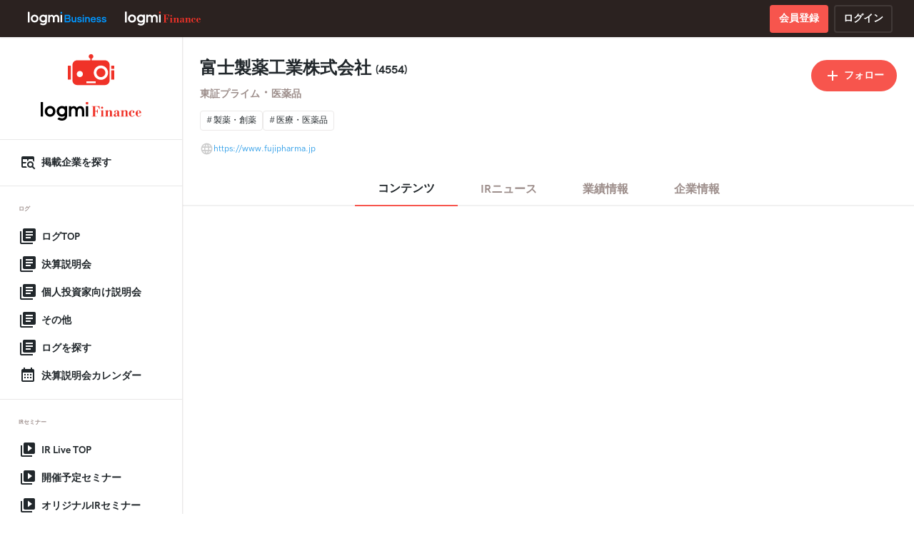

--- FILE ---
content_type: text/html; charset=utf-8
request_url: https://finance.logmi.jp/companies/2342
body_size: 19788
content:
<!DOCTYPE html>
<html class="pc">
  <head>
    <meta charset="utf-8">
    <meta name="format-detection" content="telephone=no">
    <meta name="msapplication-tap-highlight" content="no">
    <meta name="viewport" content="width=device-width,initial-scale=1,minimum-scale=1.0,maximum-scale=1.0">
    <meta name="google-site-verification" content="WAMWwp7i8oXly-1R9qxbaVLtflXp4zoxAF8oLLnnqj4">
    <meta name="apple-mobile-web-app-title" content="ログミーファイナンス">
      <title>  富士製薬工業株式会社
 - ログミーファイナンス</title>


      <script>
    window.sentryOnLoad = function () {
      Sentry.init({
        sampleRate: 0.1,
        tracesSampleRate: 0.1,
        environment: "production",
      });
    };
  </script>

  <script
    src="https://js.sentry-cdn.com/3078fa0bf3ccd03f1932791ac7f710a7.min.js"
    crossorigin="anonymous"
  ></script>


    <link rel="dns-prefetch" href="https://img.logmi.jp">
    <link href="https://cdn.jsdelivr.net/npm/@mdi/font@6.4.95/css/materialdesignicons.min.css" rel="stylesheet">

    <link rel="preload" as="font" href="https://assets.logmi.jp/finance/fonts/HKGrotesk-Regular.otf" type="font/otf" crossorigin="anonymous">
    <link rel="preload" as="font" href="https://assets.logmi.jp/finance/fonts/HKGrotesk-Italic.otf" type="font/otf" crossorigin="anonymous">
    <link rel="preload" as="font" href="https://assets.logmi.jp/finance/fonts/HKGrotesk-Bold.otf" type="font/otf" crossorigin="anonymous">
    <link rel="preload" as="font" href="https://assets.logmi.jp/finance/fonts/PublicSans-Regular.otf" type="font/otf" crossorigin="anonymous">
    <link rel="preload" as="font" href="https://assets.logmi.jp/finance/fonts/PublicSans-Bold.otf" type="font/otf" crossorigin="anonymous">

    <link rel="stylesheet" href="/assets/v2/finance/application-4f4b795270639de13f398a40c04cbb4f5eb9bffd2be2ccd5eb9eb73393d38c21.css" media="all" />
<link rel="stylesheet" href="/assets/v2/utils/application-75053c7708b940e2487f3be5dfc450260058c6bbc45fb78245506e7fc498b195.css" media="all" />
<link rel="stylesheet" href="/assets/v2/finance/override-font-size-644f7abefe80da86465b8fb674494fb14d745c64d7579df8e22d06d9671afc1f.css" media="all" />

    <script type="importmap" data-turbo-track="reload">{
  "imports": {
    "application": "/assets/v2/application-68ea40cc553e53e31aa59b0766d6040c946e94ff8dc85f608372d2fd6f692a64.js",
    "@hotwired/turbo-rails": "/assets/v2/turbo.min-515a6c576876c3b16855201a58f79fa58872349384604516686cb2e9db6670c7.js",
    "@hotwired/stimulus": "/assets/v2/stimulus.min-0963fbf2cf342e51ed0254f5c923ae7a68bd1b148d662de990db088b16417f96.js",
    "@hotwired/stimulus-loading": "/assets/v2/stimulus-loading-3576ce92b149ad5d6959438c6f291e2426c86df3b874c525b30faad51b0d96b3.js",
    "trix": "https://assets.logmi.jp/finance/javascript/trix/trix.js",
    "@rails/actiontext": "/assets/v2/actiontext-78de0ebeae470799f9ec25fd0e20ae2d931df88c2ff9315918d1054a2fca2596.js",
    "@rails/activestorage": "/assets/v2/activestorage.esm-b3f7f0a5ef90530b509c5e681c4b3ef5d5046851e5b70d57fdb45e32b039c883.js",
    "flatpickr": "https://assets.logmi.jp/finance/javascript/flatpickr/index.js",
    "flatpickr/dist/l10n/ja": "https://assets.logmi.jp/finance/javascript/flatpickr/ja.js",
    "micromodal": "https://assets.logmi.jp/finance/javascript/micromodal/micromodal.es.js",
    "lodash.throttle": "https://assets.logmi.jp/finance/javascript/lodash/throttle/index.js",
    "history": "https://assets.logmi.jp/finance/javascript/history/history.production.min.js",
    "@babel/runtime/helpers/esm/extends": "https://assets.logmi.jp/finance/javascript/babel/runtime/helpers/esm/extends.js",
    "chart.js": "https://assets.logmi.jp/finance/javascript/chartjs/4.4.1/chart.js",
    "@kurkle/color": "https://assets.logmi.jp/finance/javascript/color/color.esm.js",
    "chartjs-plugin-datalabels": "https://assets.logmi.jp/finance/javascript/chartjs-plugin-datalabels/chartjs-plugin-datalabels.esm.js",
    "chart.js/helpers": "https://assets.logmi.jp/finance/javascript/chartjs/4.4.1/helpers.js",
    "controllers/accordion_controller": "/assets/v2/controllers/accordion_controller-136c1889c341100388f4c52f2d2daa853dd9831819a4acbe407587ebe1c974e0.js",
    "controllers/admin_log_order_item_controller": "/assets/v2/controllers/admin_log_order_item_controller-429e1791ca661ef1b5033817f6f944ccd5269ca74ed71668ceb0fdc2adbaa013.js",
    "controllers/admin_sidebar_accordion_controller": "/assets/v2/controllers/admin_sidebar_accordion_controller-a7327ad4f47318014d8f544e6c4a2a78127b3bd7f595fdcb5df88ba6f557977b.js",
    "controllers/application": "/assets/v2/controllers/application-a1717ee16b01525c22aa95ecf820a416788b6b14604ba4b34e6e2e959385f6e8.js",
    "controllers/article_detail_controller": "/assets/v2/controllers/article_detail_controller-aa389babf14bca62a527b5f0f7c81de92049e265e091f8f7aeb56ea9d88a33ed.js",
    "controllers/article_lock_dialog_controller": "/assets/v2/controllers/article_lock_dialog_controller-23653e2f925446ee82dd6ada46b7c14cfd03d2de1558f1f162a81c739f137189.js",
    "controllers/article_navigation_controller": "/assets/v2/controllers/article_navigation_controller-aac9d6cd40d0ce28dfb2c25860b4958d65673b15c12e0906404f19dc5f35f9dc.js",
    "controllers/bootstrap_modal_controller": "/assets/v2/controllers/bootstrap_modal_controller-1af4f18f3cda677bc1943e55e349f727affeeb456354c96214d776e4c5402458.js",
    "controllers/check_file_extension_controller": "/assets/v2/controllers/check_file_extension_controller-0ac12894f670db5549c5b9629d8136ce6adbcaf96ecd067b36b8ef9ab8c924bf.js",
    "controllers/check_script_review_response_deadline_controller": "/assets/v2/controllers/check_script_review_response_deadline_controller-0151886818180d0a1bfcc39a8ffd3c372c59fd9024df2d96514188d345119801.js",
    "controllers/checkbox_counter_controller": "/assets/v2/controllers/checkbox_counter_controller-29eff5561319aedc2592608f7becbb786251314005cd7d053404beae4c56442a.js",
    "controllers/checkbox_select_all_controller": "/assets/v2/controllers/checkbox_select_all_controller-1098d0d8b66beb0d15b8dde1acf29359f428493f19bacdafe03647e79359042c.js",
    "controllers/companies_form_controller": "/assets/v2/controllers/companies_form_controller-263e14f914949092c5bf2989d5c30cc8c049d9557cd217aa3db1fdc2b402ec6d.js",
    "controllers/company_bargraph_controller": "/assets/v2/controllers/company_bargraph_controller-28ce1eb9683f5f9972709b5aa3fb618dab11ab6825050b4a1f32265b7adcc645.js",
    "controllers/company_follow_controller": "/assets/v2/controllers/company_follow_controller-a8fefceaad207b0623abe461233d46ab0c42c36fc6f743682da6e8ef85785bd7.js",
    "controllers/company_logo_preview_controller": "/assets/v2/controllers/company_logo_preview_controller-7ad6082c1cf742c77ff59f76c7b1c5bb6da21db319ad3de535a299f5fb592039.js",
    "controllers/company_overview_controller": "/assets/v2/controllers/company_overview_controller-90b19143c732cee6ede7a411cb47008332be86da181630c52e384370535d72f9.js",
    "controllers/company_piegraph_controller": "/assets/v2/controllers/company_piegraph_controller-5a69a5e7a4d8a5c68f6978c0d44e954d06e9b79ac981c46e52d93bd83e8e515b.js",
    "controllers/company_selector_controller": "/assets/v2/controllers/company_selector_controller-1874b5208edec82b3dccdd590a52a8ce464db0dfcabc49e1197f1692bf3ae3cc.js",
    "controllers/company_themes_controller": "/assets/v2/controllers/company_themes_controller-941ffc49fc18438d3988afd63cfe83ee0e672da885cf7ee1b41af1cb6fa802f3.js",
    "controllers/config_logo_preview_controller": "/assets/v2/controllers/config_logo_preview_controller-041afb6d4bf3575410f929495abf9fbdcbc1c1a137d92409bc0a3faf10a64dca.js",
    "controllers/copy_article_link_controller": "/assets/v2/controllers/copy_article_link_controller-97edb5cc5b6b59bc4ad2e6e262ea55738c1abc9a25fadd0215ea6614fc30e0d2.js",
    "controllers/edit_part_num_form_controller": "/assets/v2/controllers/edit_part_num_form_controller-178734c90e2bd151a71cf367461055cdbba99c6b0701450ebd601094712f03d9.js",
    "controllers/en_assigns_order_controller": "/assets/v2/controllers/en_assigns_order_controller-c0e19681e8f2bf42a51cc60a36223a6427d5f1904a2e2b13fb299025e146865d.js",
    "controllers/en_order_controller": "/assets/v2/controllers/en_order_controller-c7da8462bbbc34da696ff1859ddf495b535b9aaf33b05b6eaa0319b459961cba.js",
    "controllers/enterprise_sidebar_accordion_controller": "/assets/v2/controllers/enterprise_sidebar_accordion_controller-a7327ad4f47318014d8f544e6c4a2a78127b3bd7f595fdcb5df88ba6f557977b.js",
    "controllers/horizontal_article_card_controller": "/assets/v2/controllers/horizontal_article_card_controller-8d9559f06bc189ec601902361c1f6a6dd5ebee76d360c9b06b44c250a83c01dc.js",
    "controllers": "/assets/v2/controllers/index-7ec29877842a545de39e4843a42ba2b8c39b4a1ff0a2ee069121f0f7c95c42f1.js",
    "controllers/instant_mail_form_controller": "/assets/v2/controllers/instant_mail_form_controller-e18ae9e9a248c7486274ac3342d388345ee928d4fee306a2a1f158cf60a7eb4a.js",
    "controllers/item_management_toggle_controller": "/assets/v2/controllers/item_management_toggle_controller-fd237d681ca7a9d331c9493028d94716c07b8c44d4847a70f3223f410a841216.js",
    "controllers/js_enable_controller": "/assets/v2/controllers/js_enable_controller-1fe3d542304cf276e016490cf5882ba6eb122e069bb63f5bfc4d4c30fbd23d07.js",
    "controllers/link_form_controller": "/assets/v2/controllers/link_form_controller-bd2bc33eebca8d2a5c4fdd352fdd498d6e7853d6be82dd940719fef86fea8889.js",
    "controllers/log_clip_controller": "/assets/v2/controllers/log_clip_controller-1848f7b61efcc6996363fb305222f9d35881fb22dc6b0c6d89ba40543e23366b.js",
    "controllers/log_order_cd_assign_form_disable_toggle_controller": "/assets/v2/controllers/log_order_cd_assign_form_disable_toggle_controller-9520b503eaf32176175bd23b5daebeb904ae33c5aa9d66c2fcfcb60239ab418d.js",
    "controllers/log_order_csv_file_submit_controller": "/assets/v2/controllers/log_order_csv_file_submit_controller-e26b672de0917ddf69df8d9d25ae6f93b158b327f29d5a515c73dc08cc592412.js",
    "controllers/log_order_request_controller": "/assets/v2/controllers/log_order_request_controller-784721ae1efce97c7f549a57e5fa4844b3bc6ec477cb165e5e77c6469965b6bf.js",
    "controllers/log_order_reschedule_close_controller": "/assets/v2/controllers/log_order_reschedule_close_controller-a40d397b51ff485e16cf7f93956cb61aa580d1b395aa493c19d62bf7646c031d.js",
    "controllers/log_order_reschedule_selector_controller": "/assets/v2/controllers/log_order_reschedule_selector_controller-4b7ab923be23d4ce8e71fa5d75773f3849deb18da254ea6785dfa739b883f901.js",
    "controllers/log_order_seminar_csv_file_submit_controller": "/assets/v2/controllers/log_order_seminar_csv_file_submit_controller-e26b672de0917ddf69df8d9d25ae6f93b158b327f29d5a515c73dc08cc592412.js",
    "controllers/log_order_update_schedule_controller": "/assets/v2/controllers/log_order_update_schedule_controller-7212043fcd957ceacf7b4519a1dfc05ad299a7c40e8c43290bd0219aa076f90b.js",
    "controllers/log_share_controller": "/assets/v2/controllers/log_share_controller-6f6cde40b2a9734aa3a7084558dfaa98205c3b70ea3f0f3b3d3bc453686c0aa0.js",
    "controllers/log_tag_controller": "/assets/v2/controllers/log_tag_controller-0ff87ee505cb4ad1d8ab7e471b1166ae25f2454799521edf8522eea0b826f03e.js",
    "controllers/message_controller": "/assets/v2/controllers/message_controller-271b01762123f33f032c131164bb13de6e6faef565fbd075f34dfcda63cae441.js",
    "controllers/month_end_date_controller": "/assets/v2/controllers/month_end_date_controller-66c855b73d4d84d21da13d27922b374fbfe9b12d7d1f722c07aeb7e9906d43c6.js",
    "controllers/progress_controller": "/assets/v2/controllers/progress_controller-35ed34311eaf61945334cb13490db2d98a28c74200a0447bb8182a5030026dde.js",
    "controllers/schedule_modal_controller": "/assets/v2/controllers/schedule_modal_controller-6527802bce761bacec549386c14448fdd7e5cfb12fbfeb280e4fc1a785456a86.js",
    "controllers/scroll_to_top_controller": "/assets/v2/controllers/scroll_to_top_controller-95d97fdec11e503d27c468fe1acab65cfcbfc420eff20b81c9943f6042565b2a.js",
    "controllers/seminar_card_controller": "/assets/v2/controllers/seminar_card_controller-da82c2a25824345a598f5e38ea19da7156af595044af8141426c841699f7e7ac.js",
    "controllers/seminar_logo_radio_controller": "/assets/v2/controllers/seminar_logo_radio_controller-7a4b90990430e8ad84fb00870d75bb0c739903de765778383ffe8f2ec1572f18.js",
    "controllers/seminar_report_disabled_button_controller": "/assets/v2/controllers/seminar_report_disabled_button_controller-62252dd66258b46bcd0d4169af3ca1035f5eb68141151702581f18e3cc5687c6.js",
    "controllers/show_retired_controller": "/assets/v2/controllers/show_retired_controller-ab60aec0debc63d658f41177fc92c4ff35b391f30c1002fd0bc786ef7b17ad8c.js",
    "controllers/signup_modal_controller": "/assets/v2/controllers/signup_modal_controller-1475de8648977871d09d24838f424633e4b5d16ebaffbac44c174d59868b8918.js",
    "controllers/speaker_form_controller": "/assets/v2/controllers/speaker_form_controller-ee3da463dba7f3d94e7d25ebb294c627539c6396b6df18e6cbcc9ca999e29c04.js",
    "controllers/tabs_controller": "/assets/v2/controllers/tabs_controller-5374bd20f93d1539ef3f566f1ab33b78f273fc63eee1626a11bea1f0b874e9e6.js",
    "controllers/tag_controller": "/assets/v2/controllers/tag_controller-3ecae8fa983beb4a04bc38f9114b93f3337fc8c999e6b06c06407ffa2e01c1bc.js",
    "controllers/toggle_disabled_form_controller": "/assets/v2/controllers/toggle_disabled_form_controller-4e6e030d31f164bc17560e90ababcea3f62f1f4953a2da5a5c6251b1895debff.js",
    "finance/ArticleNav": "/assets/v2/finance/ArticleNav-ce5b6c74acbcdc146afa7171ca36e9ad0b893a0df2b1e968c2ea3df1cd2dcc77.js",
    "finance/BarGraph": "/assets/v2/finance/BarGraph-7d31b935a6fb05d2bbeaeb3919b9e9f106ba0c3bd4935fd98e0bce68126ff2a6.js",
    "finance/EventTracking": "/assets/v2/finance/EventTracking-88d07a000a38117019a2666b162f55ab6c3ebf303a278d574d86c60569821e99.js",
    "finance/PieGraph": "/assets/v2/finance/PieGraph-ad128a7c3be68443975a60d162b5f931e0d5532fae925b796dbefde25286e1d9.js",
    "finance/ScrollSpy": "/assets/v2/finance/ScrollSpy-0f79d4c400baf66c3212cd28c229482ebfd02b23f896c6269ef61a1b1e82d9f6.js",
    "finance/Toast": "/assets/v2/finance/Toast-d54f670ec42798461b05f233561a7d5a5ceb1d9f8b5d58743b671cdcb388060f.js",
    "finance/application": "/assets/v2/finance/application-8711c9eb5a4612a4cbebe9ee31dcf55cbc136a191d8b90bfbd73efc09f230785.js",
    "finance/bootstrap": "/assets/v2/finance/bootstrap-2a0b010de38945fcc12c90451faddcc27160ad81163ab7c9a99ecdc526039232.js",
    "finance/createScheduledTask": "/assets/v2/finance/createScheduledTask-a40d721beeedd4c3862b2b46b505c642cddbe074a53ef8196bc5c9127f72dbe7.js",
    "finance/globalHistory": "/assets/v2/finance/globalHistory-db7cdb26b97f75beb2ae2c283f98b992d5cf66d00c030d845551243112e4555b.js",
    "finance/iframe_message": "/assets/v2/finance/iframe_message-80035a9628bfa3496a424930e4420197a1b1cfc90c0832559767fbda0dd1de9e.js",
    "finance/menu_button": "/assets/v2/finance/menu_button-43c380941f6dcfd164e9d5142fd3f2e67b9b02bab3cfe1c106a5309fc081279b.js",
    "finance/smoothScroll": "/assets/v2/finance/smoothScroll-7c67f1d9d8fc7e9008f6ca6d9688e9a251555a6026646cafb009e37c23ffaa8b.js"
  }
}</script>
<link rel="modulepreload" href="/assets/v2/application-68ea40cc553e53e31aa59b0766d6040c946e94ff8dc85f608372d2fd6f692a64.js">
<link rel="modulepreload" href="/assets/v2/turbo.min-515a6c576876c3b16855201a58f79fa58872349384604516686cb2e9db6670c7.js">
<link rel="modulepreload" href="/assets/v2/stimulus.min-0963fbf2cf342e51ed0254f5c923ae7a68bd1b148d662de990db088b16417f96.js">
<link rel="modulepreload" href="/assets/v2/stimulus-loading-3576ce92b149ad5d6959438c6f291e2426c86df3b874c525b30faad51b0d96b3.js">
<link rel="modulepreload" href="https://assets.logmi.jp/finance/javascript/flatpickr/index.js">
<link rel="modulepreload" href="https://assets.logmi.jp/finance/javascript/flatpickr/ja.js">
<script type="esms-options">{"nonce":null}</script>
<script src="/assets/v2/es-module-shims.min-7a80117907ae5d54a1bd5c56a82a3ea35f343da0cbe89c58d141867310897a6b.js" async="async" data-turbo-track="reload"></script>
<script type="module">import "application"</script>
    <script src="/assets/v2/finance/menu_button-43c380941f6dcfd164e9d5142fd3f2e67b9b02bab3cfe1c106a5309fc081279b.js"></script>
        <script src="/assets/v2/finance/bootstrap-2a0b010de38945fcc12c90451faddcc27160ad81163ab7c9a99ecdc526039232.js"></script>


    <link rel="alternate" type="application/rss+xml" title="RSS2.0" href="/feed/public-finance.xml" />
    <link rel="icon" type="image/x-icon" href="https://img.logmi.jp/finance/favicon.ico" />

      <!-- Google Tag Manager -->

<script async src="https://www.googletagmanager.com/gtag/js?id=G-SH9Q8WPWNP"></script>
<script>
  (function(w,d,s,l,i){
      w[l]=w[l]||[];w[l].push({'gtm.start': new Date().getTime(),event:'gtm.js'});
      var f=d.getElementsByTagName(s)[0],
          j=d.createElement(s),dl=l!='dataLayer'?'&l='+l:'';
          j.async=true;
          j.src='https://www.googletagmanager.com/gtm.js?id='+i+dl;
          f.parentNode.insertBefore(j,f);
  })(window,document,'script','dataLayer','GTM-53MNTLX');
</script>
<!-- End Google Tag Manager -->


<script>
  window.dataLayer = window.dataLayer || [];
  function gtag(){ dataLayer.push(arguments); }
  gtag('js', new Date());
  gtag('config', 'G-SH9Q8WPWNP', {
    transport_type: 'beacon',

  });
</script>

<!-- Google Tag Manager (noscript) -->
<noscript><iframe src="https://www.googletagmanager.com/ns.html?id=GTM-53MNTLX"
                  height="0" width="0" style="display:none;visibility:hidden"></iframe></noscript>
<!-- End Google Tag Manager (noscript) -->

  </head>

  <body>
    <div class="l-main">
      <div class="toast-container js-toast-container"></div>



      <div class="o-signup-modal modal micromodal-slide" id="signup-modal" aria-hidden="true" data-controller="signup-modal">
  <div class="o-signup-modal__modal-overlay" tabindex="-1" data-micromodal-close>
    <div class="o-signup-modal__container" role="dialog" aria-modal="true" aria-labelledby="o-signup-modal__title">
      <div class="o-signup-modal__container__area">
        <button class="o-signup-modal__close-modal-btn" aria-label="Close modal" data-micromodal-close>
          <span class="close-icon"></span>
        </button>
        <main class="o-signup-modal__content o-signup-modal--wrappable" id="signup-modal-content">
          <div class="o-signup-modal__flex-item o-signup-modal__signup-area">
            <div>
              <h3 class="heading heading--primary o-signup-modal__title">ログミーファイナンス会員登録</h3>
              <p class="o-signup-modal__content-message">
                <span id="js-signup-explanation-message"></span>するには会員登録(無料)が必要です。既に会員登録がお済みの方は
                <a class="o-signup-modal__finance-link" id="js-finance-login-link" target="_parent" href="/signin">ログイン</a>
                して下さい。
              </p>

              <p class="message message--primary">仮会員登録を押すと、<strong>下記メールアドレスへの本登録のご案内メールが送られます。</strong></p>

              <form class="o-signup-modal__signup-form" method="POST" id="js-signup-form" action="/finance/internal_api/v1/users/provisional_users" data-turbo="false" onsubmit="gtag('event', 'request_user_registration', { event_category: 'user_registration', event_label: 'signup_modal' })" target="_top">
                <div class="o-signup-modal__signup-form__group">
                  <label class="form__label" for="input-email-address">メールアドレス</label>
                  <input type="email" id="input-email-address" class="form-control" name="email_address" value="" autocomplete="email" required="">
                    <small>※本登録案内のメールが確認できない場合、迷惑メールフォルダやゴミ箱に自動的に振り分けられている可能性がありますので、今一度ご確認いただきますようお願いいたします。</small>
                </div>
                <input type="hidden" name="authenticity_token" value="" autocomplete="off">
                <div class="o-signup-modal__signup-form__row">
                  <button type="submit" class="a-button a-button--primary a-button--medium a-text--m a-button--fw-600 a-button--full"><span class="a-button__text-label">仮会員登録</span></button>

                </div>
              </form>
              <p class="u-margin-bottom-0">
                登録することで、本サービスにおける
                <a class="o-signup-modal__finance-link" target="_blank" href="/terms">利用規約</a>
                、
                <a class="o-signup-modal__finance-link" target="_blank" href="/privacy_policy">プライバシーポリシー</a>
                に同意するものとします。
              </p>
            </div>
          </div>

          <div class="o-signup-modal__flex-item o-signup-modal__privilege-area">
            <h2 class="sub-heading sub-heading--light u-margin-bottom-1">
              <div class="sub-heading__inner">会員特典</div>
            </h2>

            <div class="o-signup-modal__privilege-item">
              <div class="privilege-title">
                <i class="icon icon--medium mdi mdi-bell u-margin-0"></i>
                <h5 class="privilege-title-text">通知機能</h5>
              </div>
              <p>気になる企業をフォローすると新着ログやセミナーをメールで通知します</p>
            </div>

            <div class="privilege-item">
              <div class="privilege-title">
                <i class="icon icon--medium mdi mdi-play-box-multiple u-margin-0"></i>
                <h5 class="privilege-title-text">セミナー参加や事前質問</h5>
              </div>
              <p>掲載されているIRセミナーへのオンライン参加や事前質問をすることができます</p>
            </div>

            <div class="privilege-item">
              <div class="privilege-title">
                <i class="icon icon--medium mdi mdi-paperclip u-margin-0"></i>
                <h5 class="privilege-title-text">クリップ機能</h5>
              </div>
              <p class="u-margin-0">後で読みたいログをマイページの一覧に保存できます</p>
            </div>
          </div>
        </main>
      </div>
    </div>
  </div>
</div>


      <div class="o-smartphone-header">
  <nav class="l-main__content-nav js-l-main__content-nav">
    <div class="navbar smartphone-navbar navbar--light">
      <div class="navbar__nav navbar__nav--x-large">
        <ul class="navbar__group">
          <li class="navbar__item">
            <menu-button class="navbar__menu-button" target-selector=".l-main">
              <button type="button" class="menu-button" onclick="clickMenuButton(this)">
                  <span class="menu-button__icon">
                      <span class="menu-button__bar"></span>
                      <span class="menu-button__bar"></span>
                      <span class="menu-button__bar"></span>
                  </span>
              </button>
            </menu-button>
          </li>
        </ul>
        <div class="navbar__group navbar__group--lefted">
          <a class="navbar__logo" href='/'>
            <img class="navbar__logo-image" src="/assets/v2/logmi-finance-full-8ad806c3f262e8b654a75eea3c4d079358cd6ff70d4033d07e596574a490716c.svg" />
          </a>
        </div>
        <div class="navbar__icon-group">
          <div class="navbar__icon">
            <a href="https://finance.logmi.jp/log_top">
              <svg width="24" height="24" viewBox="0 0 24 24" fill="none" xmlns="http://www.w3.org/2000/svg">
<g clip-path="url(#clip0_5445_4963)">
<path d="M4.8 6.6H3V19.2C3 20.19 3.81 21 4.8 21H17.4V19.2H4.8V6.6ZM19.2 3H8.4C7.41 3 6.6 3.81 6.6 4.8V15.6C6.6 16.59 7.41 17.4 8.4 17.4H19.2C20.19 17.4 21 16.59 21 15.6V4.8C21 3.81 20.19 3 19.2 3ZM18.3 11.1H9.3V9.3H18.3V11.1ZM14.7 14.7H9.3V12.9H14.7V14.7ZM18.3 7.5H9.3V5.7H18.3V7.5Z" fill="#21272B"/>
</g>
<defs>
<clipPath id="clip0_5445_4963">
<rect width="24" height="24" fill="white"/>
</clipPath>
</defs>
</svg>

              <div class="navbar__icon-text">ログ</div>
</a>          </div>

          <div class="navbar__icon">
            <a href="https://finance.logmi.jp/ir_live">
              <svg width="24" height="24" viewBox="0 0 24 24" fill="none" xmlns="http://www.w3.org/2000/svg">
<g clip-path="url(#clip0_5445_4967)">
<path d="M4.8 6.6H3V19.2C3 20.19 3.81 21 4.8 21H17.4V19.2H4.8V6.6ZM19.2 3H8.4C7.41 3 6.6 3.81 6.6 4.8V15.6C6.6 16.59 7.41 17.4 8.4 17.4H19.2C20.19 17.4 21 16.59 21 15.6V4.8C21 3.81 20.19 3 19.2 3ZM12 14.25V6.15L17.4 10.2L12 14.25Z" fill="#21272B"/>
</g>
<defs>
<clipPath id="clip0_5445_4967">
<rect width="24" height="24" fill="white"/>
</clipPath>
</defs>
</svg>

              <div class="navbar__icon-text">IR Live</div>
</a>          </div>

            <div class="navbar__icon">
              <a href="https://finance.logmi.jp/signin?redirect_to=/companies/2342">
                <svg width="24" height="24" viewBox="0 0 24 24" fill="none" xmlns="http://www.w3.org/2000/svg">
<g filter="url(#filter0_i_5445_4971)">
<path d="M19 3H5C3.89 3 3 3.89 3 5V9H5V5H19V19H5V15H3V19C3 19.5304 3.21071 20.0391 3.58579 20.4142C3.96086 20.7893 4.46957 21 5 21H19C19.5304 21 20.0391 20.7893 20.4142 20.4142C20.7893 20.0391 21 19.5304 21 19V5C21 3.89 20.1 3 19 3ZM10.08 15.58L11.5 17L16.5 12L11.5 7L10.08 8.41L12.67 11H3V13H12.67L10.08 15.58Z" fill="#21272B"/>
</g>
<defs>
<filter id="filter0_i_5445_4971" x="0" y="0" width="24" height="28" filterUnits="userSpaceOnUse" color-interpolation-filters="sRGB">
<feFlood flood-opacity="0" result="BackgroundImageFix"/>
<feBlend mode="normal" in="SourceGraphic" in2="BackgroundImageFix" result="shape"/>
<feColorMatrix in="SourceAlpha" type="matrix" values="0 0 0 0 0 0 0 0 0 0 0 0 0 0 0 0 0 0 127 0" result="hardAlpha"/>
<feOffset dy="4"/>
<feGaussianBlur stdDeviation="2"/>
<feComposite in2="hardAlpha" operator="arithmetic" k2="-1" k3="1"/>
<feColorMatrix type="matrix" values="0 0 0 0 0 0 0 0 0 0 0 0 0 0 0 0 0 0 0.25 0"/>
<feBlend mode="normal" in2="shape" result="effect1_innerShadow_5445_4971"/>
</filter>
</defs>
</svg>

                <div class="navbar__icon-text">ログイン</div>
</a>            </div>

          <div class="navbar__icon">
              <a href="https://finance.logmi.jp/companies">
                <svg width="24" height="24" viewBox="0 0 24 24" fill="none" xmlns="http://www.w3.org/2000/svg">
<g clip-path="url(#clip0_5445_4975)">
<path d="M15.5 14H14.71L14.43 13.73C15.41 12.59 16 11.11 16 9.5C16 5.91 13.09 3 9.5 3C5.91 3 3 5.91 3 9.5C3 13.09 5.91 16 9.5 16C11.11 16 12.59 15.41 13.73 14.43L14 14.71V15.5L19 20.49L20.49 19L15.5 14ZM9.5 14C7.01 14 5 11.99 5 9.5C5 7.01 7.01 5 9.5 5C11.99 5 14 7.01 14 9.5C14 11.99 11.99 14 9.5 14Z" fill="#21272B"/>
</g>
<defs>
<clipPath id="clip0_5445_4975">
<rect width="24" height="24" fill="white"/>
</clipPath>
</defs>
</svg>

                <div class="navbar__icon-text">検索</div>
</a>          </div>
        </div>
      </div>
    </div>
  </nav>
</div>


      <header class="l-main__header">
  <nav class="l-main__global-nav">
    <div class="navbar navbar--dark">
      <div class="navbar__nav">
        <ul class="navbar__group navbar__group--wrappable">
          <li class="navbar__item">
            <a class="navbar__item-target" href=https://logmi.jp>
              <img src="/assets/v2/logmi-business-text-white-845806f02161e58bf6b50b383bf1ea0390c2954edee042d630d09338fe565096.svg" width="110" height="20" />
            </a>
          </li>
          <li class="navbar__item">
            <a class="navbar__item-target" href='/'>
              <img src="/assets/v2/logmi-finance-text-white-0329d68fc47a8f50441cf21d46b3156edb19a920f0f607424715dffc5af9a93c.svg" width="106" height="20" />
            </a>
          </li>
        </ul>

        <ul class="navbar__group navbar__group--wrappable">

            <li class="navbar__item">
              <a class="button button--small button--filled button--primary button--block" href=/signup>
                <strong>会員登録</strong>
              </a>
            </li>
            <li class="navbar__item">
              <a class="button button--small button--outline button--dark button--bold button--block" href=/signin?redirect_to=/companies/2342>
                <strong>ログイン</strong>
              </a>
            </li>
        </ul>
      </div>
    </div>
  </nav>
</header>

      <div class="l-main__side">
  <div class="l-main__side-wrapper">
    <div class="l-main__side-inner js-sticky">
      <div class="sidebar">
        <a class="sidebar__logo u-none u-md-flex" href="/">
          <img class="sidebar__logo-symbol" src="https://img.logmi.jp/finance/service_logos/logmi-finance.svg">
            <img class="sidebar__logo-text" src="https://img.logmi.jp/finance/service_logos/logmi-finance-text.svg">
        </a>
        <div class="sidebar__separator"></div>
        <div class="sidebar__group">
          <a class="sidebar__item sidebar__item--link" href="/companies"><i class="icon icon--medium mdi mdi-table-search"></i><span>掲載企業を探す</span></a>
        </div>

        <div class="sidebar__separator"></div>

        <div class="sidebar__group">
          <span class="sidebar__item sidebar__item--label">ログ</span>
          <a class="sidebar__item sidebar__item--link" href="/log_top">
            <i class="icon icon--medium mdi mdi-text-box-multiple"></i><span>ログTOP</span>
          </a>
          <a class="sidebar__item sidebar__item--link" href="/search?tags=%E6%B1%BA%E7%AE%97%E8%AA%AC%E6%98%8E%E4%BC%9A">
            <i class="icon icon--medium mdi mdi-text-box-multiple"></i><span>決算説明会</span>
          </a>
          <a class="sidebar__item sidebar__item--link" href="/search?tags=%E5%80%8B%E4%BA%BA%E6%8A%95%E8%B3%87%E5%AE%B6%E5%90%91%E3%81%91%E8%AA%AC%E6%98%8E%E4%BC%9A">
            <i class="icon icon--medium mdi mdi-text-box-multiple"></i><span>個人投資家向け説明会</span>
          </a>
          <a class="sidebar__item sidebar__item--link" href="/search?tags=%E6%A0%AA%E4%B8%BB%E7%B7%8F%E4%BC%9A%2C%E3%81%9D%E3%81%AE%E4%BB%96">
            <i class="icon icon--medium mdi mdi-text-box-multiple"></i><span>その他</span>
          </a>
          <a class="sidebar__item sidebar__item--link" href="/search">
            <i class="icon icon--medium mdi mdi-text-box-multiple"></i><span>ログを探す</span>
          </a>
          <a class="sidebar__item sidebar__item--link" href="/log_calendars">
            <i class="icon icon--medium mdi mdi-calendar-month"></i><span>決算説明会カレンダー</span>
          </a>
        </div>

        <div class="sidebar__separator"></div>

        <div class="sidebar__group">
          <span class="sidebar__item sidebar__item--label">IRセミナー</span>
          <a class="sidebar__item sidebar__item--link" href="/ir_live">
            <i class="icon icon--medium mdi mdi-play-box-multiple"></i><span>IR Live TOP</span>
          </a>
          <a class="sidebar__item sidebar__item--link" href="/ir_live/search?statues%5B0%5D=onair&amp;statuses%5B1%5D=scheduled">
            <i class="icon icon--medium mdi mdi-play-box-multiple"></i><span>開催予定セミナー</span>
          </a>
          <a class="sidebar__item sidebar__item--link" href="/ir_live/search?statues%5B0%5D=onair&amp;statuses%5B1%5D=scheduled&amp;types%5B0%5D=original">
            <i class="icon icon--medium mdi mdi-play-box-multiple"></i><span>オリジナルIRセミナー</span>
          </a>
          <a class="sidebar__item sidebar__item--link" href="/ir_live/specials">
            <i class="icon icon--medium mdi mdi-play-box-multiple"></i><span>IRセミナー特集</span>
          </a>
          <a class="sidebar__item sidebar__item--link" href="/ir_live/search?statues%5B0%5D=archived">
            <i class="icon icon--medium mdi mdi-play-box-multiple"></i><span>アーカイブ</span>
          </a>
        </div>

        <div class="sidebar__separator"></div>

          <div class="sidebar__group u-md-none">
            <a class="sidebar__item sidebar__item--link" href="/signup">
              <i class="icon icon--medium mdi mdi mdi-account-plus"></i><span>会員登録</span>
            </a>
            <a class="sidebar__item sidebar__item--link" href="/signin?redirect_to=%2Fcompanies%2F2342">
              <i class="icon icon--medium mdi mdi-login-variant"></i><span>ログイン</span>
            </a>
          </div>
        <div class="sidebar__separator"></div>

        <div class="sidebar__group">
          <a class="sidebar__item sidebar__item--link" href="https://logmi.co.jp/service/finance/"><i class="icon icon--medium mdi mdi-information-outline"></i><span>ログミーファイナンスとは</span></a>
          <a class="sidebar__item sidebar__item--link" href="https://logmi.co.jp/service/finance/solution/"><i class="icon icon--medium mdi mdi-clipboard-text-outline"></i><span>ログ掲載のご案内</span></a>
          <a class="sidebar__item sidebar__item--link" href="/content_policy"><i class="icon icon--medium mdi mdi-shield-check-outline"></i><span>コンテンツポリシー</span></a>
        </div>
        <div class="sidebar__separator u-md-none"></div>
        <div class="sidebar__group u-md-none">
          <a class="sidebar__item sidebar__item--link" href="https://logmi.jp"><img src="/assets/v2/logmi-business-text-174c806d99c229ff1507254a4690edc0cb567671ea36678a0acabd35ec8206f8.svg" width="115" height="20" /></a>
          <a class="sidebar__item sidebar__item--link" href="https://finance.logmi.jp/"><img width="106" height="20" src="https://img.logmi.jp/finance/service_logos/logmi-finance-text.svg"></a>
        </div>
      </div>
    </div>
  </div>
</div>

      <div class="l-main__content">



        <div class="iframe-message-container"></div>
        

<div class="t-company-detail t-company-detail-pc">
  <div class="t-company-detail__header">
    <div class="o-finance-company-header o-finance-company-header-pc">

  <div class="o-finance-company-header__contents">
    <div class="o-finance-company-header__head">
      <div class="o-finance-company-header__info">
        <div>
          <div>
            <span class="o-finance-company-header__company-name a-text--xl">
              富士製薬工業株式会社
            </span>
            <span class="o-finance-company-header__company-stock">(4554)</span>
          </div>

          <span class="o-finance-company-header__listed-info" >
            <a class="a-text-link a-text-link--secondary a-text--s" onclick="gtag(&#39;event&#39;, &#39;top_exchanges&#39;, {&#39;event_category&#39;: &#39;company_header&#39;, &#39;event_label&#39;: 1});" href="/search?exchanges=1">東証プライム</a>
            ・
            <a class="a-text-link a-text-link--secondary a-text--s" onclick="gtag(&#39;event&#39;, &#39;top_industry_groups&#39;, {&#39;event_category&#39;: &#39;company_header&#39;, &#39;event_label&#39;: 3250});" href="/search?industry_groups=3250">医薬品</a>
          </span>
        </div>
      </div>

      <div class="o-finance-company-header__follow-button-wrapper">
        <button type="button" class="a-button a-button--primary a-button--round a-button--medium a-text--s a-button--fw-700 m-follow-button " data-controller="company-follow" data-action="click-&gt;company-follow#clicked" data-company-follow-company-id-value="2342" data-company-follow-is-logged-value="false" data-company-follow-is-followed-value="false" data-company-follow-has-icon-value="true" data-company-follow-tracking-value="{&quot;active&quot;:{&quot;name&quot;:&quot;top_follow&quot;,&quot;category&quot;:&quot;company_header&quot;,&quot;label&quot;:&quot;top_follow&quot;},&quot;inactive&quot;:{&quot;name&quot;:&quot;top_unfollow&quot;,&quot;category&quot;:&quot;company_header&quot;,&quot;label&quot;:&quot;top_unfollow&quot;}}"><i class="mdi mdi-plus a-button__icon-left"></i><span class="a-button__text-label">フォロー</span></button>

      </div>
    </div>

      <div class="o-finance-company-header__tags">
        <div class="m-tag-list m-tag-list-pc"><span class="a-tag a-tag-pc a-text--xs"><div class="a-tag__text-container">製薬・創薬</div></span><span class="a-tag a-tag-pc a-text--xs"><div class="a-tag__text-container">医療・医薬品</div></span></div>

      </div>


      <div class="o-finance-company-header__link a-text--xs">
        <svg xmlns="http://www.w3.org/2000/svg" width="19" height="19" viewBox="0 0 19 19" fill="none">
          <path d="M12.9504 11.0833C13.0137 10.5608 13.0612 10.0383 13.0612 9.49999C13.0612 8.96166 13.0137 8.43916 12.9504 7.91666H15.6262C15.7529 8.42333 15.832 8.95374 15.832 9.49999C15.832 10.0462 15.7529 10.5767 15.6262 11.0833M11.5491 15.485C12.0241 14.6062 12.3883 13.6562 12.6416 12.6667H14.977C14.217 13.9729 13.0058 14.9862 11.5491 15.485ZM11.3512 11.0833H7.6462C7.56703 10.5608 7.51953 10.0383 7.51953 9.49999C7.51953 8.96166 7.56703 8.43124 7.6462 7.91666H11.3512C11.4224 8.43124 11.4779 8.96166 11.4779 9.49999C11.4779 10.0383 11.4224 10.5608 11.3512 11.0833ZM9.4987 15.8017C8.84161 14.8517 8.3112 13.7987 7.98661 12.6667H11.0108C10.6862 13.7987 10.1558 14.8517 9.4987 15.8017ZM6.33203 6.33333H4.02036C4.77245 5.01916 5.99161 4.00583 7.44036 3.51499C6.96536 4.39374 6.60911 5.34374 6.33203 6.33333ZM4.02036 12.6667H6.33203C6.60911 13.6562 6.96536 14.6062 7.44036 15.485C5.99161 14.9862 4.77245 13.9729 4.02036 12.6667ZM3.3712 11.0833C3.24453 10.5767 3.16536 10.0462 3.16536 9.49999C3.16536 8.95374 3.24453 8.42333 3.3712 7.91666H6.04703C5.9837 8.43916 5.9362 8.96166 5.9362 9.49999C5.9362 10.0383 5.9837 10.5608 6.04703 11.0833M9.4987 3.19041C10.1558 4.14041 10.6862 5.20124 11.0108 6.33333H7.98661C8.3112 5.20124 8.84161 4.14041 9.4987 3.19041ZM14.977 6.33333H12.6416C12.3883 5.34374 12.0241 4.39374 11.5491 3.51499C13.0058 4.01374 14.217 5.01916 14.977 6.33333ZM9.4987 1.58333C5.12078 1.58333 1.58203 5.14583 1.58203 9.49999C1.58203 11.5996 2.41611 13.6133 3.90077 15.0979C4.6359 15.8331 5.50863 16.4162 6.46912 16.814C7.42961 17.2119 8.45907 17.4167 9.4987 17.4167C11.5983 17.4167 13.612 16.5826 15.0966 15.0979C16.5813 13.6133 17.4154 11.5996 17.4154 9.49999C17.4154 8.46036 17.2106 7.43091 16.8127 6.47042C16.4149 5.50992 15.8318 4.6372 15.0966 3.90207C14.3615 3.16694 13.4888 2.5838 12.5283 2.18595C11.5678 1.7881 10.5383 1.58333 9.4987 1.58333Z" fill="#CCCCCC"/>
        </svg>

        <a class="a-text-link a-text-link--primary" target="_blank" rel="noopener noreferrer" onclick="gtag(&#39;event&#39;, &#39;top_outlink&#39;, {&#39;event_category&#39;: &#39;company_header&#39;, &#39;event_label&#39;: &#39;top_outlink&#39;});" href="https://www.fujipharma.jp">https://www.fujipharma.jp</a>
      </div>
  </div>
</div>

  </div>
  <div class="t-company-detail__tabs">
    <div class="t-company-detail__panel">
      <div class="o-finance-company-tabs">
  <div class="m-tabs m-tabs-pc" data-controller="tabs" data-tabs-active-index-value="0" data-tabs-trackings-value="[{&quot;name&quot;:&quot;tab_contents&quot;,&quot;category&quot;:&quot;tab&quot;,&quot;label&quot;:&quot;tab_contents&quot;},{&quot;name&quot;:&quot;tab_disclosure&quot;,&quot;category&quot;:&quot;tab&quot;,&quot;label&quot;:&quot;tab_disclosure&quot;},{&quot;name&quot;:&quot;tab_gyoseki&quot;,&quot;category&quot;:&quot;tab&quot;,&quot;label&quot;:&quot;tab_gyoseki&quot;},{&quot;name&quot;:&quot;tab_kigyo&quot;,&quot;category&quot;:&quot;tab&quot;,&quot;label&quot;:&quot;tab_kigyo&quot;}]">
  <div class="m-tabs__tab-items m-tabs__tab-items--center" role="tablist">
      <button id="content-tab" class="a-tab a-tab-pc a-text--m a-tab--active" role="tab" aria-selected="true" tabindex=1 aria-controls="pane-company-1">
  コンテンツ
</button>

      <button id="disclosure-tab" class="a-tab a-tab-pc a-text--m false" role="tab" aria-selected="false" tabindex=2 aria-controls="pane-company-2">
  IRニュース
</button>

      <button id="performance-tab" class="a-tab a-tab-pc a-text--m false" role="tab" aria-selected="false" tabindex=3 aria-controls="pane-company-3">
  業績情報
</button>

      <button id="info-tab" class="a-tab a-tab-pc a-text--m false" role="tab" aria-selected="false" tabindex=4 aria-controls="pane-company-4">
  企業情報
</button>

  </div>

  <div class="m-tabs__panes">
      <div id="pane-company-1" class="m-tabs__pane" role="tabpanel" aria-labelledby="tab-company-1" aria-hidden="true">
        <div class="a-pane a-pane-padding-none">
  
  <div class="t-company-detail__contents">
        <div class="t-company-detail__section">
          <div
  class="o-finance-company-articles o-finance-company-articles-pc"
  data-controller="accordion"
  data-accordion-add_classes-value='["o-finance-company-articles--open"]'
  data-accordion-remove_classes-value='["o-finance-company-articles__article--hidden"]'
  aria-expanded="false"
  aria-controls="company-articles-accordion"
  data-accordion-ga_event-value={&quot;name&quot;:&quot;show_more_article&quot;,&quot;category&quot;:&quot;contents&quot;,&quot;label&quot;:&quot;show_more_article&quot;}>
  <div class="o-finance-company-articles__header">
    <div class="a-heading a-heading--secondary a-heading--bullet-point">
  <h3 class="a-heading__title">この企業のログ</h3>

    <span class="a-heading__label a-text--s">
      2件
    </span>
</div>

  </div>

  <div class="o-finance-company-articles__articles">
      <div class="o-finance-company-articles__article">
        <div class="o-article-card-a o-article-card-a-pc"
  data-controller="horizontal-article-card"
  data-horizontal-article-card-tracking-click-value="{&quot;name&quot;:&quot;contents_article&quot;,&quot;category&quot;:&quot;contents&quot;,&quot;label&quot;:378828,&quot;value&quot;:1}">
  <a class="o-article-card-a__link" data-turbo="false" data-action="click-&gt;horizontal-article-card#linkClick" href="/articles/378828">
    <div class="o-article-card-a__columns">
      <figure class="o-article-card-a__figure">
        <img src=https://img.logmi.jp/article_images/RwF4f7M4Hx46Cqg8wmxKnj_192x144.jpg loading="lazy" class="o-article-card-a__thumbnail">
      </figure>

      <div class="o-article-card-a__details">
        <p class="o-article-card-a__published">
          開催日:&nbsp;<span class="o-article-card-a__date">2023.11.20</span>
        </p>

        <p class="o-article-card-a__title">
          【QAあり】富士製薬工業、女性医療領域における既存品・新製品の貢献により増収増益　今期はさらなるスペシャリティファーマ化へ
        </p>

        <p class="o-article-card-a__logname">
          提供：富士製薬工業株式会社2023年9月期決算説明
        </p>
      </div>
    </div>
</a>
  <div class="o-article-card-a__floating">
    <button type="button" class="a-button a-button--primary a-button--round a-button--medium a-text--s a-button--fw-700 m-clip-button" data-controller="log-clip" data-action="click-&gt;log-clip#clicked" data-log-clip-log-id-value="22873" data-log-clip-article-id-value="378828" data-log-clip-is-logged-value="false" data-log-clip-tracking-value="{&quot;active&quot;:{&quot;name&quot;:&quot;clip_article&quot;,&quot;category&quot;:&quot;contents&quot;,&quot;label&quot;:378828,&quot;value&quot;:1},&quot;inactive&quot;:{&quot;name&quot;:&quot;unclip_article&quot;,&quot;category&quot;:&quot;contents&quot;,&quot;label&quot;:378828,&quot;value&quot;:1}}" data-log-clip-index-value="1"><div alt="icon" class="a-button__icon-left"><svg xmlns="http://www.w3.org/2000/svg" width="18" height="21" viewBox="0 0 18 21" fill="none">
  <path d="M16.5711 9.58557L8.43935 17.7173C7.68921 18.4674 6.67179 18.8889 5.61093 18.8889C4.55006 18.8889 3.53264 18.4674 2.7825 17.7173C2.03235 16.9672 1.61093 15.9497 1.61093 14.8889C1.61092 13.828 2.03235 12.8106 2.7825 12.0604L11.6213 3.22161C12.0902 2.75277 12.7261 2.48937 13.3891 2.48937C14.0521 2.48937 14.688 2.75277 15.1569 3.22161C15.6257 3.69045 15.8891 4.32633 15.8891 4.98937C15.8891 5.65242 15.6257 6.2883 15.1569 6.75714L7.73224 14.1818C7.54471 14.3693 7.29035 14.4747 7.02514 14.4747C6.75992 14.4747 6.50557 14.3693 6.31803 14.1818C6.1305 13.9942 6.02514 13.7399 6.02514 13.4747C6.02514 13.2094 6.13049 12.9551 6.31803 12.7675L13.0355 6.05003L11.9749 4.98937L5.25737 11.7069C4.78853 12.1757 4.52514 12.8116 4.52514 13.4747C4.52514 14.1377 4.78853 14.7736 5.25737 15.2424C5.72621 15.7113 6.3621 15.9747 7.02514 15.9747C7.68818 15.9747 8.32406 15.7113 8.79291 15.2424L16.2175 7.8178C16.9677 7.06766 17.3891 6.05024 17.3891 4.98937C17.3891 3.92851 16.9677 2.91109 16.2175 2.16095C15.4674 1.4108 14.45 0.989374 13.3891 0.989374C12.3282 0.989374 11.3108 1.4108 10.5607 2.16095L1.72184 10.9998C0.690387 12.0312 0.110924 13.4302 0.110924 14.8889C0.110924 16.3476 0.690387 17.7465 1.72184 18.778C2.75329 19.8094 4.15223 20.3889 5.61092 20.3889C7.06962 20.3889 8.46856 19.8094 9.50001 18.778L17.6317 10.6462L16.5711 9.58557Z" fill="currentColor"/>
</svg>
</div></button>

  </div>
</div>

      </div>
      <div class="o-finance-company-articles__article">
        <div class="o-article-card-a o-article-card-a-pc"
  data-controller="horizontal-article-card"
  data-horizontal-article-card-tracking-click-value="{&quot;name&quot;:&quot;contents_article&quot;,&quot;category&quot;:&quot;contents&quot;,&quot;label&quot;:378312,&quot;value&quot;:2}">
  <a class="o-article-card-a__link" data-turbo="false" data-action="click-&gt;horizontal-article-card#linkClick" href="/articles/378312">
    <div class="o-article-card-a__columns">
      <figure class="o-article-card-a__figure">
          <i class="o-article-card-a__has-video"></i>
        <img src=https://img.logmi.jp/article_images/KiqAXgpDCrME1Ft3ojnAUG_192x144.png loading="lazy" class="o-article-card-a__thumbnail">
      </figure>

      <div class="o-article-card-a__details">
        <p class="o-article-card-a__published">
          開催日:&nbsp;<span class="o-article-card-a__date">2023.08.19</span>
        </p>

        <p class="o-article-card-a__title">
          【QAあり】富士製薬工業、女性医療領域のスペシャリティファーマとして更なるwell-beingへの貢献を追求
        </p>

        <p class="o-article-card-a__logname">
          ログミーFinance 第59回 個人投資家向けIRセミナー Zoom ウェビナー 第5部・富士製薬工業株式会社
        </p>
      </div>
    </div>
</a>
  <div class="o-article-card-a__floating">
    <button type="button" class="a-button a-button--primary a-button--round a-button--medium a-text--s a-button--fw-700 m-clip-button" data-controller="log-clip" data-action="click-&gt;log-clip#clicked" data-log-clip-log-id-value="22354" data-log-clip-article-id-value="378312" data-log-clip-is-logged-value="false" data-log-clip-tracking-value="{&quot;active&quot;:{&quot;name&quot;:&quot;clip_article&quot;,&quot;category&quot;:&quot;contents&quot;,&quot;label&quot;:378312,&quot;value&quot;:2},&quot;inactive&quot;:{&quot;name&quot;:&quot;unclip_article&quot;,&quot;category&quot;:&quot;contents&quot;,&quot;label&quot;:378312,&quot;value&quot;:2}}" data-log-clip-index-value="2"><div alt="icon" class="a-button__icon-left"><svg xmlns="http://www.w3.org/2000/svg" width="18" height="21" viewBox="0 0 18 21" fill="none">
  <path d="M16.5711 9.58557L8.43935 17.7173C7.68921 18.4674 6.67179 18.8889 5.61093 18.8889C4.55006 18.8889 3.53264 18.4674 2.7825 17.7173C2.03235 16.9672 1.61093 15.9497 1.61093 14.8889C1.61092 13.828 2.03235 12.8106 2.7825 12.0604L11.6213 3.22161C12.0902 2.75277 12.7261 2.48937 13.3891 2.48937C14.0521 2.48937 14.688 2.75277 15.1569 3.22161C15.6257 3.69045 15.8891 4.32633 15.8891 4.98937C15.8891 5.65242 15.6257 6.2883 15.1569 6.75714L7.73224 14.1818C7.54471 14.3693 7.29035 14.4747 7.02514 14.4747C6.75992 14.4747 6.50557 14.3693 6.31803 14.1818C6.1305 13.9942 6.02514 13.7399 6.02514 13.4747C6.02514 13.2094 6.13049 12.9551 6.31803 12.7675L13.0355 6.05003L11.9749 4.98937L5.25737 11.7069C4.78853 12.1757 4.52514 12.8116 4.52514 13.4747C4.52514 14.1377 4.78853 14.7736 5.25737 15.2424C5.72621 15.7113 6.3621 15.9747 7.02514 15.9747C7.68818 15.9747 8.32406 15.7113 8.79291 15.2424L16.2175 7.8178C16.9677 7.06766 17.3891 6.05024 17.3891 4.98937C17.3891 3.92851 16.9677 2.91109 16.2175 2.16095C15.4674 1.4108 14.45 0.989374 13.3891 0.989374C12.3282 0.989374 11.3108 1.4108 10.5607 2.16095L1.72184 10.9998C0.690387 12.0312 0.110924 13.4302 0.110924 14.8889C0.110924 16.3476 0.690387 17.7465 1.72184 18.778C2.75329 19.8094 4.15223 20.3889 5.61092 20.3889C7.06962 20.3889 8.46856 19.8094 9.50001 18.778L17.6317 10.6462L16.5711 9.58557Z" fill="currentColor"/>
</svg>
</div></button>

  </div>
</div>

      </div>

  </div>

</div>

        </div>

        <div class="t-company-detail__section">
          <div
  class="o-finance-company-seminars o-finance-company-seminars-pc"
  data-controller="accordion"
  data-accordion-add_classes-value='["o-finance-company-seminars--open"]'
  aria-expanded="false"
  aria-controls="company-seminars-accordion"
  data-accordion-ga_event-value={&quot;name&quot;:&quot;show_more_seminar&quot;,&quot;category&quot;:&quot;contents&quot;,&quot;label&quot;:&quot;show_more_seminar&quot;}
>
  <div class="o-finance-company-seminars__header">
    <div class="a-heading a-heading--secondary a-heading--bullet-point">
  <h3 class="a-heading__title">この企業のIRセミナー</h3>

    <span class="a-heading__label a-text--s">
      1件
    </span>
</div>


    <p class="o-finance-company-seminars__annotation">
      ※IRセミナーは登壇企業の提供です
    </p>
  </div>

  <div class="o-finance-company-seminars__items">
      <div class="o-finance-company-seminars__item">
          <div class="o-finance-seminar-card o-finance-seminar-card-pc"
  data-controller="seminar-card"
  data-seminar-card-tracking-click-value="{&quot;name&quot;:&quot;contents_seminar&quot;,&quot;category&quot;:&quot;contents&quot;,&quot;label&quot;:308,&quot;value&quot;:1}"
>
  <a class="o-finance-seminar-card__link" data-action="click-&gt;seminar-card#linkClick" href="https://finance.logmi.jp/ir_live/308">
    <div class="o-finance-seminar-card__schedule">
      <div class="a-formatted-date">
        <p class="a-formatted-date__year">2023</p>
        <p class="a-formatted-date__date">
          08/19
          <span class="a-formatted-date__day-of-week">(土)</span>
        </p>
        <p class="a-formatted-date__time">11:00-17:00</p>
      </div>

        <div class="o-finance-seminar-card__label">
          <span class="a-label a-label--status a-text--xxs a-label--w-auto">アーカイブ済</span>
        </div>
    </div>

    <div class="o-finance-seminar-card__logo o-finance-seminar-card__logo--archive">
      <img class="a-thumbnail" src="https://img.logmi.jp/ir_ive/G9lvmjjF5EWNnclCHIK_Yw.png">
    </div>

    <div class="o-finance-seminar-card__company-info">
      <div class="o-finance-seminar-card__company-name">バリュエンスホールディングス株式会社<span class="o-finance-seminar-card__company-stock">(9270)</span> / 株式会社アズ企画設計<span class="o-finance-seminar-card__company-stock">(3490)</span> / 株式会社テイツー<span class="o-finance-seminar-card__company-stock">(7610)</span> / 株式会社ツナググループ・ホールディングス<span class="o-finance-seminar-card__company-stock">(6551)</span> / 富士製薬工業株式会社<span class="o-finance-seminar-card__company-stock">(4554)</span></div>
    </div>
</a></div>

        </div>

  </div>

</div>

        </div>
  </div>

</div>

      </div>
      <div id="pane-company-2" class="m-tabs__pane" role="tabpanel" aria-labelledby="tab-company-2" aria-hidden="true">
        <div class="a-pane a-pane-padding-none">
  
  <div class="t-company-detail__contents">
    <div class="t-company-detail__section">
        <div class="o-finance-company-disclosure-table o-finance-company-disclosure-table-pc">
  <table class="o-table o-table--fixed-width u-font-14">
    <thead>
      <tr>
        <th class="o-table__cell o-table__cell--bg-head u-font-bold">
          日時
        </th>
        <th class="o-table__cell o-table__cell--bg-head u-font-bold">
          表題
        </th>
      </tr>
    </thead>

    <tbody>
        <tr class="o-table__row u-text-center">
          <td class="o-table__cell u-text-left">
            2025/10/31
          </td>
          <td class="o-table__cell u-text-left">
            <a target="_blank" rel="noopener noreferrer" class="a-text-link a-text-link--primary" href="https://finance.logmi.jp/rails/active_storage/blobs/redirect/eyJfcmFpbHMiOnsibWVzc2FnZSI6IkJBaHBBM2pCQXc9PSIsImV4cCI6bnVsbCwicHVyIjoiYmxvYl9pZCJ9fQ==--1c5b76af8fca12680a84709f37be3bef72cca865/20251031585107_pdf_general.pdf">バイオ後続品（バイオシミラー）デノスマブBSに関する契約締結のお知らせ</a>
              <div class="o-finance-company-disclosure-table__docs-type">PR情報等</div>
          </td>
        </tr>
        <tr class="o-table__row u-text-center">
          <td class="o-table__cell u-text-left">
            2025/10/15
          </td>
          <td class="o-table__cell u-text-left">
            <a target="_blank" rel="noopener noreferrer" class="a-text-link a-text-link--primary" href="https://finance.logmi.jp/rails/active_storage/blobs/redirect/eyJfcmFpbHMiOnsibWVzc2FnZSI6IkJBaHBBNFdxQXc9PSIsImV4cCI6bnVsbCwicHVyIjoiYmxvYl9pZCJ9fQ==--0f70c29c4b3a68f3cc5dd1f36907f2c4c44dbf30/20251014573357_pdf_general.pdf">非上場の親会社等の決算情報に関するお知らせ</a>
              <div class="o-finance-company-disclosure-table__docs-type">開示資料の追加・訂正</div>
          </td>
        </tr>
        <tr class="o-table__row u-text-center">
          <td class="o-table__cell u-text-left">
            2025/10/15
          </td>
          <td class="o-table__cell u-text-left">
            <a target="_blank" rel="noopener noreferrer" class="a-text-link a-text-link--primary" href="https://finance.logmi.jp/rails/active_storage/blobs/redirect/eyJfcmFpbHMiOnsibWVzc2FnZSI6IkJBaHBBNFNxQXc9PSIsImV4cCI6bnVsbCwicHVyIjoiYmxvYl9pZCJ9fQ==--c4e6a9005ea627949ae5b0e1e7e50f8c53f352fa/20251014573354_pdf_general.pdf">その他の関係会社の異動に関するお知らせ</a>
              <div class="o-finance-company-disclosure-table__docs-type">その他</div>
          </td>
        </tr>
        <tr class="o-table__row u-text-center">
          <td class="o-table__cell u-text-left">
            2025/10/01
          </td>
          <td class="o-table__cell u-text-left">
            <a target="_blank" rel="noopener noreferrer" class="a-text-link a-text-link--primary" href="https://finance.logmi.jp/rails/active_storage/blobs/redirect/eyJfcmFpbHMiOnsibWVzc2FnZSI6IkJBaHBBMENjQXc9PSIsImV4cCI6bnVsbCwicHVyIjoiYmxvYl9pZCJ9fQ==--cd169525d74f625a3737c2a86716d5fce8d2912d/20251001566695_pdf_general.pdf">タイOLICによるNextstellisの効能又は効果追加承認申請のお知らせ</a>
              <div class="o-finance-company-disclosure-table__docs-type">PR情報等</div>
          </td>
        </tr>
        <tr class="o-table__row u-text-center">
          <td class="o-table__cell u-text-left">
            2025/09/19
          </td>
          <td class="o-table__cell u-text-left">
            <a target="_blank" rel="noopener noreferrer" class="a-text-link a-text-link--primary" href="https://finance.logmi.jp/rails/active_storage/blobs/redirect/eyJfcmFpbHMiOnsibWVzc2FnZSI6IkJBaHBBM3FOQXc9PSIsImV4cCI6bnVsbCwicHVyIjoiYmxvYl9pZCJ9fQ==--9f90f6f2deed38d9622bab395de9f37daa454163/20250919560255_pdf_general.pdf">組織改編ならびに人事異動のお知らせ</a>
              <div class="o-finance-company-disclosure-table__docs-type">PR情報等</div>
          </td>
        </tr>
        <tr class="o-table__row u-text-center">
          <td class="o-table__cell u-text-left">
            2025/09/19
          </td>
          <td class="o-table__cell u-text-left">
            <a target="_blank" rel="noopener noreferrer" class="a-text-link a-text-link--primary" href="https://finance.logmi.jp/rails/active_storage/blobs/redirect/eyJfcmFpbHMiOnsibWVzc2FnZSI6IkJBaHBBMWVOQXc9PSIsImV4cCI6bnVsbCwicHVyIjoiYmxvYl9pZCJ9fQ==--7e1cc3bfceb32216a757854516207d86a0c1fc65/20250919560253_pdf_general.pdf">役員人事に関するお知らせ</a>
              <div class="o-finance-company-disclosure-table__docs-type">PR情報等</div>
          </td>
        </tr>
        <tr class="o-table__row u-text-center">
          <td class="o-table__cell u-text-left">
            2025/09/19
          </td>
          <td class="o-table__cell u-text-left">
            <a target="_blank" rel="noopener noreferrer" class="a-text-link a-text-link--primary" href="https://finance.logmi.jp/rails/active_storage/blobs/redirect/eyJfcmFpbHMiOnsibWVzc2FnZSI6IkJBaHBBMWFOQXc9PSIsImV4cCI6bnVsbCwicHVyIjoiYmxvYl9pZCJ9fQ==--dc5f87f05918417a825c4cdcc7616288dc9c449c/20250919560251_pdf_general.pdf">バイオ後続品（バイオシミラー）３製品の製造販売承認取得のお知らせ</a>
              <div class="o-finance-company-disclosure-table__docs-type">PR情報等</div>
          </td>
        </tr>
        <tr class="o-table__row u-text-center">
          <td class="o-table__cell u-text-left">
            2025/09/01
          </td>
          <td class="o-table__cell u-text-left">
            <a target="_blank" rel="noopener noreferrer" class="a-text-link a-text-link--primary" href="https://finance.logmi.jp/rails/active_storage/blobs/redirect/eyJfcmFpbHMiOnsibWVzc2FnZSI6IkJBaHBBL1YxQXc9PSIsImV4cCI6bnVsbCwicHVyIjoiYmxvYl9pZCJ9fQ==--256a28526a11c45c14fc69b480b9fe40b1eda55f/20250901551202_pdf_general.pdf">「アフリベルセプト（遺伝子組換え）硝子体内注射製剤」のバイオシミラーに関する日本における販売およびプロモーション契約締結について</a>
              <div class="o-finance-company-disclosure-table__docs-type">PR情報等</div>
          </td>
        </tr>
        <tr class="o-table__row u-text-center">
          <td class="o-table__cell u-text-left">
            2025/08/07
          </td>
          <td class="o-table__cell u-text-left">
            <a target="_blank" rel="noopener noreferrer" class="a-text-link a-text-link--primary" href="https://finance.logmi.jp/rails/active_storage/blobs/redirect/eyJfcmFpbHMiOnsibWVzc2FnZSI6IkJBaHBBL1JEQXc9PSIsImV4cCI6bnVsbCwicHVyIjoiYmxvYl9pZCJ9fQ==--15afc057f73784b6d41e4efb120ff5f9ee741c7a/20250807534433_pdf_general.pdf">2025年９月期第３四半期決算短信〔日本基準〕(連結)</a>
              <div class="o-finance-company-disclosure-table__docs-type">第３四半期決算短信（連結作成会社用）</div>
          </td>
        </tr>
        <tr class="o-table__row u-text-center">
          <td class="o-table__cell u-text-left">
            2025/08/01
          </td>
          <td class="o-table__cell u-text-left">
            <a target="_blank" rel="noopener noreferrer" class="a-text-link a-text-link--primary" href="https://finance.logmi.jp/rails/active_storage/blobs/redirect/eyJfcmFpbHMiOnsibWVzc2FnZSI6IkJBaHBBemd5QXc9PSIsImV4cCI6bnVsbCwicHVyIjoiYmxvYl9pZCJ9fQ==--d3bec6342c4af8bcd0868f2a31e0df2d8e446283/20250801524695_pdf_general.pdf">行使価額修正条項付第１回新株予約権の取得及び消却の完了に関するお知らせ</a>
              <div class="o-finance-company-disclosure-table__docs-type">株式・新株予約権の発行</div>
              <div class="o-finance-company-disclosure-table__docs-type">その他</div>
          </td>
        </tr>
        <tr class="o-table__row u-text-center">
          <td class="o-table__cell u-text-left">
            2025/07/25
          </td>
          <td class="o-table__cell u-text-left">
            <a target="_blank" rel="noopener noreferrer" class="a-text-link a-text-link--primary" href="https://finance.logmi.jp/rails/active_storage/blobs/redirect/eyJfcmFpbHMiOnsibWVzc2FnZSI6IkJBaHBBNklmQXc9PSIsImV4cCI6bnVsbCwicHVyIjoiYmxvYl9pZCJ9fQ==--97cd358cd5a8eb620a6b0b4ab661227e2d3014bc/20250725520664_pdf_general.pdf">アリッサ配合錠 (FSN-013) の第３相臨床試験を開始</a>
              <div class="o-finance-company-disclosure-table__docs-type">PR情報等</div>
          </td>
        </tr>
        <tr class="o-table__row u-text-center">
          <td class="o-table__cell u-text-left">
            2025/07/17
          </td>
          <td class="o-table__cell u-text-left">
            <a target="_blank" rel="noopener noreferrer" class="a-text-link a-text-link--primary" href="https://finance.logmi.jp/rails/active_storage/blobs/redirect/eyJfcmFpbHMiOnsibWVzc2FnZSI6IkJBaHBBNE1WQXc9PSIsImV4cCI6bnVsbCwicHVyIjoiYmxvYl9pZCJ9fQ==--45621fcf13bbc6f0eedb0125aeab485f3c3fd1d1/20250717516215_pdf_general.pdf">行使価額修正条項付第１回新株予約権の取得及び消却に関するお知らせ</a>
              <div class="o-finance-company-disclosure-table__docs-type">株式・新株予約権の発行</div>
              <div class="o-finance-company-disclosure-table__docs-type">その他</div>
          </td>
        </tr>
        <tr class="o-table__row u-text-center">
          <td class="o-table__cell u-text-left">
            2025/06/25
          </td>
          <td class="o-table__cell u-text-left">
            <a target="_blank" rel="noopener noreferrer" class="a-text-link a-text-link--primary" href="https://finance.logmi.jp/rails/active_storage/blobs/redirect/eyJfcmFpbHMiOnsibWVzc2FnZSI6IkJBaHBBL3pWQWc9PSIsImV4cCI6bnVsbCwicHVyIjoiYmxvYl9pZCJ9fQ==--4a605e1311a12ef6dd381a9b3f33bbec6aaef3c6/20250617591880_pdf_general.pdf">緊急避妊薬 レボノルゲストレル錠 1.5mg「F」 スイッチ OTC 医薬品としての製造販売承認申請に関するお知らせ</a>
              <div class="o-finance-company-disclosure-table__docs-type">PR情報等</div>
          </td>
        </tr>
        <tr class="o-table__row u-text-center">
          <td class="o-table__cell u-text-left">
            2025/05/08
          </td>
          <td class="o-table__cell u-text-left">
            <a target="_blank" rel="noopener noreferrer" class="a-text-link a-text-link--primary" href="https://finance.logmi.jp/rails/active_storage/blobs/redirect/eyJfcmFpbHMiOnsibWVzc2FnZSI6IkJBaHBBeGdvQWc9PSIsImV4cCI6bnVsbCwicHVyIjoiYmxvYl9pZCJ9fQ==--f74a2b44bcb06b67c1d26a926d1a1a0dedc3675d/20250507532921_pdf_general.pdf">2025年9月期第2四半期（中間期）決算短信〔日本基準〕(連結)</a>
              <div class="o-finance-company-disclosure-table__docs-type">配当予想等</div>
              <div class="o-finance-company-disclosure-table__docs-type">第２四半期決算短信（連結作成会社用）</div>
          </td>
        </tr>
        <tr class="o-table__row u-text-center">
          <td class="o-table__cell u-text-left">
            2024/12/23
          </td>
          <td class="o-table__cell u-text-left">
            <a target="_blank" rel="noopener noreferrer" class="a-text-link a-text-link--primary" href="https://finance.logmi.jp/rails/active_storage/blobs/redirect/eyJfcmFpbHMiOnsibWVzc2FnZSI6IkJBaHBBeFdVQVE9PSIsImV4cCI6bnVsbCwicHVyIjoiYmxvYl9pZCJ9fQ==--f974e5d32d0c76fc2905f477d762cdc937c6ca08/S100UZR220250326-28582-zl9ina.pdf">有価証券報告書－第60期(2023/10/01－2024/09/30)</a>
              <div class="o-finance-company-disclosure-table__docs-type">有価証券報告書</div>
          </td>
        </tr>
        <tr class="o-table__row u-text-center">
          <td class="o-table__cell u-text-left">
            2023/12/21
          </td>
          <td class="o-table__cell u-text-left">
            <a target="_blank" rel="noopener noreferrer" class="a-text-link a-text-link--primary" href="https://finance.logmi.jp/rails/active_storage/blobs/redirect/eyJfcmFpbHMiOnsibWVzc2FnZSI6IkJBaHBBNmRNQVE9PSIsImV4cCI6bnVsbCwicHVyIjoiYmxvYl9pZCJ9fQ==--b0868ad43e0bfe151315699d786f3d9588f764a1/S100SI9420250326-28582-dclyv6.pdf">有価証券報告書－第59期(2022/10/01－2023/09/30)</a>
              <div class="o-finance-company-disclosure-table__docs-type">有価証券報告書</div>
          </td>
        </tr>
        <tr class="o-table__row u-text-center">
          <td class="o-table__cell u-text-left">
            2022/12/21
          </td>
          <td class="o-table__cell u-text-left">
            <a target="_blank" rel="noopener noreferrer" class="a-text-link a-text-link--primary" href="https://finance.logmi.jp/rails/active_storage/blobs/redirect/eyJfcmFpbHMiOnsibWVzc2FnZSI6IkJBaHBBK0U2QVE9PSIsImV4cCI6bnVsbCwicHVyIjoiYmxvYl9pZCJ9fQ==--dbe8a06511c905b8efce284d1c96e35a9e751f6d/S100PTQF20250326-28582-2dp20.pdf">有価証券報告書－第58期(令和3年10月1日－令和4年9月30日)</a>
              <div class="o-finance-company-disclosure-table__docs-type">有価証券報告書</div>
          </td>
        </tr>
        <tr class="o-table__row u-text-center">
          <td class="o-table__cell u-text-left">
            2021/12/20
          </td>
          <td class="o-table__cell u-text-left">
            <a target="_blank" rel="noopener noreferrer" class="a-text-link a-text-link--primary" href="https://finance.logmi.jp/rails/active_storage/blobs/redirect/eyJfcmFpbHMiOnsibWVzc2FnZSI6IkJBaHBBeGtxQVE9PSIsImV4cCI6bnVsbCwicHVyIjoiYmxvYl9pZCJ9fQ==--6ff26b75224912e1a6cccc8378f37c41a3ccddce/S100N2LZ20250326-28582-lbf4lb.pdf">有価証券報告書－第57期(令和2年10月1日－令和3年9月30日)</a>
              <div class="o-finance-company-disclosure-table__docs-type">有価証券報告書</div>
          </td>
        </tr>
        <tr class="o-table__row u-text-center">
          <td class="o-table__cell u-text-left">
            2020/12/18
          </td>
          <td class="o-table__cell u-text-left">
            <a target="_blank" rel="noopener noreferrer" class="a-text-link a-text-link--primary" href="https://finance.logmi.jp/rails/active_storage/blobs/redirect/eyJfcmFpbHMiOnsibWVzc2FnZSI6IkJBaHBBOGwvQVE9PSIsImV4cCI6bnVsbCwicHVyIjoiYmxvYl9pZCJ9fQ==--bd358565f1b0176b733ff0137d735302b2d408c6/S100KDTI20250326-28582-8rhtmw.pdf">有価証券報告書－第56期(令和1年10月1日－令和2年9月30日)</a>
              <div class="o-finance-company-disclosure-table__docs-type">有価証券報告書</div>
          </td>
        </tr>
        <tr class="o-table__row u-text-center">
          <td class="o-table__cell u-text-left">
            2019/12/19
          </td>
          <td class="o-table__cell u-text-left">
            <a target="_blank" rel="noopener noreferrer" class="a-text-link a-text-link--primary" href="https://finance.logmi.jp/rails/active_storage/blobs/redirect/eyJfcmFpbHMiOnsibWVzc2FnZSI6IkJBaHBBOWx1QVE9PSIsImV4cCI6bnVsbCwicHVyIjoiYmxvYl9pZCJ9fQ==--5d84da81db273c86ad0fdd183807a514f93bacdb/S100HLLC20250326-28582-l910w3.pdf">有価証券報告書－第55期(平成30年10月1日－令和1年9月30日)</a>
              <div class="o-finance-company-disclosure-table__docs-type">有価証券報告書</div>
          </td>
        </tr>
        <tr class="o-table__row u-text-center">
          <td class="o-table__cell u-text-left">
            2018/12/19
          </td>
          <td class="o-table__cell u-text-left">
            <a target="_blank" rel="noopener noreferrer" class="a-text-link a-text-link--primary" href="https://finance.logmi.jp/rails/active_storage/blobs/redirect/eyJfcmFpbHMiOnsibWVzc2FnZSI6IkJBaHBBK2RlQVE9PSIsImV4cCI6bnVsbCwicHVyIjoiYmxvYl9pZCJ9fQ==--1078ed01ba6e3976806df5091638de601c02949e/S100ES4P20250326-28582-51rkbz.pdf">有価証券報告書－第54期(平成29年10月1日－平成30年9月30日)</a>
              <div class="o-finance-company-disclosure-table__docs-type">有価証券報告書</div>
          </td>
        </tr>
    </tbody>
  </table>
</div>

    </div>
  </div>

</div>

      </div>
      <div id="pane-company-3" class="m-tabs__pane" role="tabpanel" aria-labelledby="tab-company-3" aria-hidden="true">
        <div class="a-pane a-pane-padding-none">
  
  <div class="t-company-detail__contents t-company-detail__contents--mt-sm t-company-detail__contents--lg">
    <div class="t-company-detail__section">
        <div class="t-company-detail__update-at">
          最終更新日: 2024/12/23 12:32 (有価証券報告書)
        </div>

      <div class="a-pane a-pane--bordered t-company-detail__peformance-layout a-pane-padding-l">

        <div class="a-heading a-heading--secondary a-heading--bullet-point">
  <h4 class="a-heading__title">業績</h4>

</div>


        <div class="t-company-detail__peformance-layout-contents">
          <div class="o-finance-company-performance_bargraph">
  <div class="t-company-detail__legend">
    <ul class="a-legend">
      <li class="a-legend__item a-legend__item--sales">売上高</li>
      <li class="a-legend__item a-legend__item--profit">純利益</li>
      <li class="a-legend__item a-legend__item--profit-ratio">純利益率</li>
    </ul>
  </div>

    <div class="t-company-detail__bargraph">
      <div class="t-company-detail__bargraph-annotation u-font-10">百万円</div>

        <div
          data-controller="company-bargraph"
          data-company-bargraph-id-value="company-bargraph"
          data-company-bargraph-height-value="294px"
          data-company-bargraph-labels-value='[&quot;2022年9月&quot;,&quot;2023年9月&quot;,&quot;2024年9月&quot;]'
          data-company-bargraph-earning-value='[35426,40889,46138]'
          data-company-bargraph-profit-value='[2696,3435,6146]'
          data-company-bargraph-profit-rate-value='[7.61023,8.40079,13.3209]'
        >
        <div data-company-bargraph-target="output"></div>
      </div>
    </div>
</div>


            <div class="finance-company-finboard_graph__wrapper">
              <div class="finance-company-finboard_graph">
                <iframe
                  src="https://finboard.jp/companies/JP:4554/embed/market?primary=1C95E6"
                  title="業績データ Powered by Finboard"
                  frameborder="0"
                  allow="accelerometer; autoplay; clipboard-write; encrypted-media; gyroscope; picture-in-picture; web-share"
                  referrerpolicy="strict-origin-when-cross-origin"
                  allowfullscreen=""
                ></iframe>
              </div>

              <div class="finance-company-finboard_annotation">
                <a href="https://finboard.jp/companies/JP:4554" class="a-text-link a-text-link--primary">Powered by Finboard</a>
              </div>
            </div>
        </div>

        <div class="t-company-detail__performance-table">
          <div class="o-finance-company-performance-table">
  <table class="o-table o-table--fixed-width u-font-14 u-text-center">
    <thead>
      <tr>
        <th class="o-table__cell o-table__cell--bg-head">
        </th>
          <th class="o-table__cell o-table__cell--bg-head u-font-bold">
            <span class="o-table__header-cell">
              2022年9月
            </span>
              <span class="a-label a-label--consolidation-kind">連</span>
          </th>
          <th class="o-table__cell o-table__cell--bg-head u-font-bold">
            <span class="o-table__header-cell">
              2023年9月
            </span>
              <span class="a-label a-label--consolidation-kind">連</span>
          </th>
          <th class="o-table__cell o-table__cell--bg-head u-font-bold">
            <span class="o-table__header-cell">
              2024年9月
            </span>
              <span class="a-label a-label--consolidation-kind">連</span>
          </th>
      </tr>
    </thead>

    <tbody>
        <tr class="o-table__row u-text-center">
          <td class="o-table__cell u-font-bold u-text-left">
            売上高
          </td>
            <td class="o-table__cell">
              35,426
            </td>
            <td class="o-table__cell">
              40,889
            </td>
            <td class="o-table__cell">
              46,138
            </td>
        </tr>
        <tr class="o-table__row u-text-center">
          <td class="o-table__cell u-font-bold u-text-left">
            売上増加率(YOY)
          </td>
            <td class="o-table__cell">
              4.2%
            </td>
            <td class="o-table__cell">
              15.4%
            </td>
            <td class="o-table__cell">
              12.8%
            </td>
        </tr>
        <tr class="o-table__row u-text-center">
          <td class="o-table__cell u-font-bold u-text-left">
            営業利益
          </td>
            <td class="o-table__cell">
              3,777
            </td>
            <td class="o-table__cell">
              3,858
            </td>
            <td class="o-table__cell">
              3,880
            </td>
        </tr>
        <tr class="o-table__row u-text-center">
          <td class="o-table__cell u-font-bold u-text-left">
            営業利益増加率(YOY)
          </td>
            <td class="o-table__cell">
              12.8%
            </td>
            <td class="o-table__cell">
              2.1%
            </td>
            <td class="o-table__cell">
              0.6%
            </td>
        </tr>
        <tr class="o-table__row u-text-center">
          <td class="o-table__cell u-font-bold u-text-left">
            純利益
          </td>
            <td class="o-table__cell">
              2,696
            </td>
            <td class="o-table__cell">
              3,435
            </td>
            <td class="o-table__cell">
              6,146
            </td>
        </tr>
        <tr class="o-table__row u-text-center">
          <td class="o-table__cell u-font-bold u-text-left">
            純利益増加率(YOY)
          </td>
            <td class="o-table__cell">
              10.9%
            </td>
            <td class="o-table__cell">
              27.4%
            </td>
            <td class="o-table__cell">
              78.9%
            </td>
        </tr>
        <tr class="o-table__row u-text-center">
          <td class="o-table__cell u-font-bold u-text-left">
            純利益率
          </td>
            <td class="o-table__cell">
              7.6%
            </td>
            <td class="o-table__cell">
              8.4%
            </td>
            <td class="o-table__cell">
              13.3%
            </td>
        </tr>
        <tr class="o-table__row u-text-center">
          <td class="o-table__cell u-font-bold u-text-left">
            一株配当
          </td>
            <td class="o-table__cell">
              35.0
            </td>
            <td class="o-table__cell">
              37.0
            </td>
            <td class="o-table__cell">
              42.5
            </td>
        </tr>
    </tbody>
  </table>
  <div class="annotation u-font-14 u-text-left">
    ※単位は百万円（データが百万円以下の場合は0で記載）<br>
    ※一株配当は円（前年比減の場合、株式分割の可能性もあり）
  </div>
</div>

        </div>
      </div>
    </div>

    <div class="t-company-detail__section">
      <div class="t-company-detail__composition-and-employees">
        <div class="a-pane a-pane--bordered a-pane-padding-l">
  <div class="a-heading a-heading--secondary a-heading--bullet-point">
  <h4 class="a-heading__title">従業員</h4>

</div>


  <div class="t-company-detail__employees-container">
    <div class="t-company-detail__employees">
      <dl class="o-difinition-list">
        <dt class="o-difinition-list__dt">
          <span class="t-company-detail__employees_text">
            従業員数&nbsp;
          </span>
            <span class="a-label a-label--consolidation-kind">連</span>
        </dt>
        <dd class="o-difinition-list__dd">
          <div>
              <strong>1,658</strong>人
          </div>
        </dd>

        <dt class="o-difinition-list__dt">
          <span class="t-company-detail__employees_text">
            平均年齢&nbsp;
          </span>
            <span class="a-label a-label--consolidation-kind">単</span>
        </dt>
        <dd class="o-difinition-list__dd">
          <div>
              <strong>42.7</strong>歳
          </div>
        </dd>

        <dt class="o-difinition-list__dt">
          <span class="t-company-detail__employees_text">
            平均収入&nbsp;
          </span>
            <span class="a-label a-label--consolidation-kind">単</span>
        </dt>
        <dd class="o-difinition-list__dd">
          <div>
              <strong>687.6</strong>万円
          </div>
        </dd>
      </dl>
    </div>
  </div>
</div>

      </div>
    </div>
  </div>

</div>

      </div>
      <div id="pane-company-4" class="m-tabs__pane" role="tabpanel" aria-labelledby="tab-company-4" aria-hidden="true">
        <div class="a-pane a-pane-padding-none">
  
  <div class="t-company-detail__contents t-company-detail__contents--mt-sm">
      <div class="t-company-detail__update-at">
        最終更新日: 2024/12/23 12:32 (有価証券報告書)
      </div>

    <div class="t-company-detail__information-layout">
      <div class="a-heading a-heading--secondary a-heading--bullet-point">
  <h4 class="a-heading__title">銘柄情報</h4>

</div>

      <div class="t-company-detail__information-table o-finance-company-brand-table">
  <table class="o-table o-table--fixed-width">
    <tbody>
      <tr class="o-table__row">
        <th class="o-table__cell o-table__cell--bg-head u-overflow-wrap-break-word">
          企業名
        </th>
        <td class="o-table__cell">
          富士製薬工業株式会社
        </td>
      </tr>

      <tr class="o-table__row">
        <th class="o-table__cell o-table__cell--bg-head u-overflow-wrap-break-word">
          英文企業名
        </th>
        <td class="o-table__cell">
          Fuji Pharma Co.,Ltd.
        </td>
      </tr>

      <tr class="o-table__row">
        <th class="o-table__cell o-table__cell--bg-head u-overflow-wrap-break-word">
          証券コード
        </th>
        <td class="o-table__cell">
          4554
        </td>
      </tr>

      <tr class="o-table__row">
        <th class="o-table__cell o-table__cell--bg-head u-overflow-wrap-break-word">
          市場
        </th>
        <td class="o-table__cell">
          東証プライム
        </td>
      </tr>

      <tr class="o-table__row">
        <th class="o-table__cell o-table__cell--bg-head u-overflow-wrap-break-word">
          業種
        </th>
        <td class="o-table__cell">
          医薬品
        </td>
      </tr>

      <tr class="o-table__row">
        <th class="o-table__cell o-table__cell--bg-head u-overflow-wrap-break-word">
          上場日
        </th>
        <td class="o-table__cell">
          1995.06.22
        </td>
      </tr>
    </tbody>
  </table>
</div>

    </div>

    <div class="t-company-detail-layout t-company-detail__section t-company-detail__section--gap-sm">
      <div class="a-heading a-heading--secondary a-heading--bullet-point">
  <h4 class="a-heading__title">企業情報</h4>

</div>

      <div class="t-company-detail__information-table o-finance-company-info-table">
  <table class="o-table o-table--fixed-width">
    <tbody>
      <tr class="o-table__row">
        <th class="o-table__cell o-table__cell--bg-head u-overflow-wrap-break-word">
          ホームページURL
        </th>
        <td class="o-table__cell">
            <a class="a-text-link a-text-link--primary" target="_blank" rel="noopener noreferrer" href="https://www.fujipharma.jp">https://www.fujipharma.jp</a>
        </td>
      </tr>
      <tr class="o-table__row">
        <th class="o-table__cell o-table__cell--bg-head u-overflow-wrap-break-word">
          本社住所
        </th>
        <td class="o-table__cell">
          東京都千代田区三番町５番地７
        </td>
      </tr>
    </tbody>
  </table>
</div>

    </div>

    <div class="t-company-detail-layout t-company-detail__section t-company-detail__section--gap-sm">
      <div class="a-heading a-heading--secondary a-heading--bullet-point">
  <h4 class="a-heading__title">役員</h4>

</div>

      <div
  class="t-company-detail__information-table o-finance-company-director-table"
  data-controller="accordion"
  data-accordion-add_classes-value='["o-finance-company-director-table--open"]'
  data-accordion-remove_classes-value='["o-finance-company-director-table--hidden"]'
  data-accordion-ga_event-value={&quot;name&quot;:&quot;show_more_yakuin&quot;,&quot;category&quot;:&quot;contents&quot;,&quot;label&quot;:&quot;show_more_yakuin&quot;}
  aria-expanded="false"
  aria-controls="director-accordion"
>
  <table class="o-table o-table--fixed-width">
    <tbody>

          <tr class="o-table__row">
            <th class="o-table__cell o-table__cell--bg-head u-overflow-wrap-break-word">
              代表取締役会長
            </th>
            <td class="o-table__cell">
              岩井 孝之
            </td>
          </tr>


          <tr class="o-table__row">
            <th class="o-table__cell o-table__cell--bg-head u-overflow-wrap-break-word">
              代表取締役社長
            </th>
            <td class="o-table__cell">
              森田 周平
            </td>
          </tr>


          <tr class="o-table__row">
            <th class="o-table__cell o-table__cell--bg-head u-overflow-wrap-break-word">
              取締役副社長富山工場長
            </th>
            <td class="o-table__cell">
              上出 豊幸
            </td>
          </tr>


          <tr class="o-table__row">
            <th class="o-table__cell o-table__cell--bg-head u-overflow-wrap-break-word">
              取締役副社長経営戦略本部長
            </th>
            <td class="o-table__cell">
              鈴木 聡
            </td>
          </tr>


          <tr class="o-table__row">
            <th class="o-table__cell o-table__cell--bg-head u-overflow-wrap-break-word">
              取締役
            </th>
            <td class="o-table__cell">
              平井 敬二
            </td>
          </tr>


          <tr class="o-table__row">
            <th class="o-table__cell o-table__cell--bg-head u-overflow-wrap-break-word">
              取締役
            </th>
            <td class="o-table__cell">
              三宅 峰三郎
            </td>
          </tr>


          <tr class="o-table__row">
            <th class="o-table__cell o-table__cell--bg-head u-overflow-wrap-break-word">
              取締役
            </th>
            <td class="o-table__cell">
              木山 啓子
            </td>
          </tr>


          <tr class="o-table__row">
            <th class="o-table__cell o-table__cell--bg-head u-overflow-wrap-break-word">
              取締役
            </th>
            <td class="o-table__cell">
              荒木 由季子
            </td>
          </tr>


          <tr class="o-table__row">
            <th class="o-table__cell o-table__cell--bg-head u-overflow-wrap-break-word">
              取締役
            </th>
            <td class="o-table__cell">
              小澤 実
            </td>
          </tr>


          <tr class="o-table__row">
            <th class="o-table__cell o-table__cell--bg-head u-overflow-wrap-break-word">
              常勤監査役
            </th>
            <td class="o-table__cell">
              尾島 大司
            </td>
          </tr>

            <table
              class="o-table o-table--fixed-width"
              id="director-accordion"
              aria-hidden="true"
            >

          <tr class="o-table__row">
            <th class="o-table__cell o-table__cell--bg-head u-overflow-wrap-break-word">
              監査役
            </th>
            <td class="o-table__cell">
              三村 藤明
            </td>
          </tr>


          <tr class="o-table__row">
            <th class="o-table__cell o-table__cell--bg-head u-overflow-wrap-break-word">
              監査役
            </th>
            <td class="o-table__cell">
              相良 美織
            </td>
          </tr>

            </table>
    </tbody>
  </table>

    <button type="button" class="a-button a-button--tertiary a-button--medium a-text--m a-button--fw-700 a-button--full o-finance-company-director-table__read-more" data-action="click-&gt;accordion#showDetails"><span class="a-button__text-label">すべての役員を表示する</span></button>

</div>

    </div>

    <div class="t-company-detail-layout t-company-detail__section t-company-detail__section--gap-sm">
      <div class="a-heading a-heading--secondary a-heading--bullet-point">
  <h4 class="a-heading__title">株主数</h4>

</div>

      <div class="t-company-detail__information-table o-finance-company-total-shareholder-table">
  <table class="o-table o-table--fixed-width">
    <tbody>
      <tr class="o-table__row">
        <th class="o-table__cell o-table__cell--bg-head u-overflow-wrap-break-word">
          株主数
        </th>
        <td class="o-table__cell">
          11,974名
        </td>
      </tr>
    </tbody>
  </table>
</div>

    </div>

    <div class="t-company-detail-layout t-company-detail__section t-company-detail__section--gap-sm">
      <div class="a-heading a-heading--secondary a-heading--bullet-point">
  <h4 class="a-heading__title">大株主</h4>

</div>

      <div class="t-company-detail__information-table-2 o-finance-company-big-shareholder-table">
  <table class="o-table o-table--fixed-width o-table--bordered">
    <thead>
      <tr class="o-table__row">
        <th class="o-table__cell o-table__cell--bg-head u-font-bold u-whitespace-nowrap u-text-center">
          順位
        </th>
        <th class="o-table__cell o-table__cell--bg-head u-font-bold">
          株主名
        </th>
        <th class="o-table__cell o-table__cell--bg-head u-font-bold">
          保有比率
        </th>
        <th class="o-table__cell o-table__cell--bg-head u-font-bold">
          保有株数
        </th>
      </tr>
    </thead>
    <tbody>
          <tr class="o-table__row">
            <th class="o-table__cell u-font-bold u-text-center">
              1
            </th>
            <td class="o-table__cell">
              有限会社FJP
            </td>
            <td class="o-table__cell">
              17.68%
            </td>
            <td class="o-table__cell">
              4,307,000
            </td>
          </tr>
          <tr class="o-table__row">
            <th class="o-table__cell u-font-bold u-text-center">
              2
            </th>
            <td class="o-table__cell">
              今井 博文
            </td>
            <td class="o-table__cell">
              12.53%
            </td>
            <td class="o-table__cell">
              3,052,000
            </td>
          </tr>
          <tr class="o-table__row">
            <th class="o-table__cell u-font-bold u-text-center">
              3
            </th>
            <td class="o-table__cell">
              日本マスタートラスト信託銀行株式会社(信託口)
            </td>
            <td class="o-table__cell">
              9.3%
            </td>
            <td class="o-table__cell">
              2,266,000
            </td>
          </tr>
          <tr class="o-table__row">
            <th class="o-table__cell u-font-bold u-text-center">
              4
            </th>
            <td class="o-table__cell">
              新井 規子
            </td>
            <td class="o-table__cell">
              5.09%
            </td>
            <td class="o-table__cell">
              1,240,000
            </td>
          </tr>
          <tr class="o-table__row">
            <th class="o-table__cell u-font-bold u-text-center">
              5
            </th>
            <td class="o-table__cell">
              Lotus Japan Holdings合同会社
            </td>
            <td class="o-table__cell">
              5.01%
            </td>
            <td class="o-table__cell">
              1,219,000
            </td>
          </tr>
          <tr class="o-table__row">
            <th class="o-table__cell u-font-bold u-text-center">
              6
            </th>
            <td class="o-table__cell">
              株式会社Yamhill Sciences
            </td>
            <td class="o-table__cell">
              4.1%
            </td>
            <td class="o-table__cell">
              1,000,000
            </td>
          </tr>
          <tr class="o-table__row">
            <th class="o-table__cell u-font-bold u-text-center">
              7
            </th>
            <td class="o-table__cell">
              株式会社日本カストディ銀行(信託口)
            </td>
            <td class="o-table__cell">
              3.78%
            </td>
            <td class="o-table__cell">
              920,000
            </td>
          </tr>
          <tr class="o-table__row">
            <th class="o-table__cell u-font-bold u-text-center">
              8
            </th>
            <td class="o-table__cell">
              今井 道子
            </td>
            <td class="o-table__cell">
              1.83%
            </td>
            <td class="o-table__cell">
              446,000
            </td>
          </tr>
          <tr class="o-table__row">
            <th class="o-table__cell u-font-bold u-text-center">
              9
            </th>
            <td class="o-table__cell">
              公益財団法人今井精一記念財団
            </td>
            <td class="o-table__cell">
              1.64%
            </td>
            <td class="o-table__cell">
              400,000
            </td>
          </tr>
          <tr class="o-table__row">
            <th class="o-table__cell u-font-bold u-text-center">
              10
            </th>
            <td class="o-table__cell">
              富士製薬工業従業員持株会
            </td>
            <td class="o-table__cell">
              1.47%
            </td>
            <td class="o-table__cell">
              358,000
            </td>
          </tr>
    </tbody>
  </table>
</div>

    </div>
  </div>

</div>

      </div>
  </div>
</div>

</div>

    </div>
  </div>
</div>


      </div>
      <div class="l-main__content-search u-print-none">
</div>

      <footer class="l-main__footer">
  <div class="u-print-none">
    <nav class="page-nav" data-controller="scroll-to-top">
      <a class="page-nav__item scroll-top" href="#" data-action="click->scroll-to-top#handleClick">
        <img class="icon icon--medium mdi mdi-arrow-up-bold-circle" src="https://img.logmi.jp/finance/logos/scroll-top.svg" />
        <strong class="u-text-small">ページ上部へ</strong>
      </a>
    </nav>
  </div>
  <div class="footer">
    <nav class="footer__nav">
      <div class="footer__nav-group">
        <a class="footer__nav-item" href="https://logmi.co.jp/service/finance/"><span class="footer__nav-item-text">ログミーファイナンスとは</span></a>
        <a class="footer__nav-item" href="https://logmi.co.jp/service/finance/solution/"><span class="footer__nav-item-text">ログ掲載のご案内</span></a>
        <a class="footer__nav-item" href=https://finance.logmi.jp/terms><span class="footer__nav-item-text">利用規約</span></a>
        <a class="footer__nav-item" href=https://finance.logmi.jp/privacy_policy><span class="footer__nav-item-text">プライバシーポリシー</span></a>
        <a class="footer__nav-item" target="_blank" href="https://logmi.co.jp/contact/"><span class="footer__nav-item-text">お問い合わせ</span></a>
        <a class="footer__nav-item" target="_blank" href="https://logmi.co.jp/recruit/"><span class="footer__nav-item-text">採用情報</span></a>
        <a class="footer__nav-item" target="_blank" href="https://logmi.co.jp"><span class="footer__nav-item-text">運営会社</span></a>
      </div>
      <div class="footer__social">
        <a target="_blank" class="footer__social-item" href=https://www.facebook.com/logmifinance onclick="gtag('event', 'open_facebook', { event_category: 'global', event_label: 'footer' })">
          <img class="icon icon--medium icon--facebook-white" src="https://img.logmi.jp/finance/logos/facebook-white.svg" />
        </a>
        <a target="_blank" class="footer__social-item" href=https://twitter.com/logmi_finance onclick="gtag('event', 'open_twitter', { event_category: 'global', event_label: 'footer' })">
          <img class="icon icon--medium icon--twitter-white" src="https://img.logmi.jp/finance/logos/twitter-white.svg" />
        </a>
        <a target="_blank" class="footer__social-item" href=https://www.youtube.com/channel/UCPArS25kEorU6cjzEa-7FUw onclick="gtag('event', 'open_youtube', { event_category: 'global', event_label: 'footer' })">
          <img class="icon icon--medium icon--youtube-white" src="https://img.logmi.jp/finance/logos/youtube-white.svg" />
        </a>
        <a target="_blank" class="footer__social-item" href=https://feedly.com/i/subscription/feed%2Fhttps%3A%2F%2Ffinance.logmi.jp%2Ffeed%2Fpublic-finance.xml onclick="gtag('event', 'open_feedly', { event_category: 'global', event_label: 'footer' })">
          <img class="icon icon--medium icon--feedly-white" src="https://img.logmi.jp/finance/logos/feedly-white.svg" />
        </a>
      </div>
    </nav>
    <div class="footer__copyright">
      <small>Copyright © logmi All Rights Reserved.</small>
    </div>
  </div>
</footer>


    </div>
  <script defer src="https://static.cloudflareinsights.com/beacon.min.js/vcd15cbe7772f49c399c6a5babf22c1241717689176015" integrity="sha512-ZpsOmlRQV6y907TI0dKBHq9Md29nnaEIPlkf84rnaERnq6zvWvPUqr2ft8M1aS28oN72PdrCzSjY4U6VaAw1EQ==" data-cf-beacon='{"version":"2024.11.0","token":"320ab34ab2014fdfbb036eb01b7519a5","r":1,"server_timing":{"name":{"cfCacheStatus":true,"cfEdge":true,"cfExtPri":true,"cfL4":true,"cfOrigin":true,"cfSpeedBrain":true},"location_startswith":null}}' crossorigin="anonymous"></script>
</body>
</html>


--- FILE ---
content_type: text/html; charset=utf-8
request_url: https://finboard.jp/companies/JP:4554/embed/market?primary=1C95E6
body_size: 905
content:
<!DOCTYPE html><html lang="ja"><head><meta charSet="utf-8"/><meta name="viewport" content="width=device-width"/><meta name="next-head-count" content="2"/><link rel="preload" href="/_next/static/css/f4295c8f447c05e2.css" as="style"/><link rel="stylesheet" href="/_next/static/css/f4295c8f447c05e2.css" data-n-g=""/><link rel="preload" href="/_next/static/css/5947c9876f4ef83d.css" as="style"/><link rel="stylesheet" href="/_next/static/css/5947c9876f4ef83d.css" data-n-p=""/><noscript data-n-css=""></noscript><script defer="" nomodule="" src="/_next/static/chunks/polyfills-c67a75d1b6f99dc8.js"></script><script src="/_next/static/chunks/webpack-9b436f8ed45e68b6.js" defer=""></script><script src="/_next/static/chunks/framework-460228c2ba7d5fb9.js" defer=""></script><script src="/_next/static/chunks/main-733d9056bbfb28ab.js" defer=""></script><script src="/_next/static/chunks/pages/_app-29d5198da06678d5.js" defer=""></script><script src="/_next/static/chunks/ee8b1517-4c66eb7f4fbddbf1.js" defer=""></script><script src="/_next/static/chunks/3061-839bfdea90244b0d.js" defer=""></script><script src="/_next/static/chunks/6076-250a46190cfa4f95.js" defer=""></script><script src="/_next/static/chunks/4538-b9ef3ce3eb6e02b1.js" defer=""></script><script src="/_next/static/chunks/6315-4d7e9e370b00f8d0.js" defer=""></script><script src="/_next/static/chunks/3684-d14c11fea9e36712.js" defer=""></script><script src="/_next/static/chunks/pages/companies/%5Bticker%5D/embed/market-cb91eeb86ad7ae6f.js" defer=""></script><script src="/_next/static/H6R4bJrEYf9oeLAANM8gY/_buildManifest.js" defer=""></script><script src="/_next/static/H6R4bJrEYf9oeLAANM8gY/_ssgManifest.js" defer=""></script></head><body><div id="__next"><a target="_blank" href="https://finboard.jp/companies/JP:4554"><div><div class="Chart_chart__8hYUr"></div></div></a><noscript><iframe src="https://www.googletagmanager.com/ns.html?id=GTM-59VBB2LH" height="0" width="0" style="display:none;visibility:hidden"></iframe></noscript></div><script id="__NEXT_DATA__" type="application/json">{"props":{"pageProps":{"ticker":"JP:4554","primaryColor":"#1C95E6"},"__N_SSP":true},"page":"/companies/[ticker]/embed/market","query":{"primary":"1C95E6","ticker":"JP:4554"},"buildId":"H6R4bJrEYf9oeLAANM8gY","isFallback":false,"isExperimentalCompile":false,"gssp":true,"locale":"ja","locales":["en","ja"],"defaultLocale":"ja","domainLocales":[{"domain":"finboard.net","defaultLocale":"en"},{"domain":"finboard.jp","defaultLocale":"ja"}],"scriptLoader":[]}</script></body></html>

--- FILE ---
content_type: text/css
request_url: https://finance.logmi.jp/assets/v2/finance/application-4f4b795270639de13f398a40c04cbb4f5eb9bffd2be2ccd5eb9eb73393d38c21.css
body_size: 31502
content:
/*
 * This is a manifest file that'll be compiled into application.css, which will include all the files
 * listed below.
 *
 * Any CSS (and SCSS, if configured) file within this directory, lib/assets/stylesheets, or any plugin's
 * vendor/assets/stylesheets directory can be referenced here using a relative path.
 *
 * You're free to add application-wide styles to this file and they'll appear at the bottom of the
 * compiled file so the styles you add here take precedence over styles defined in any other CSS
 * files in this directory. Styles in this file should be added after the last require_* statement.
 * It is generally better to create a new file per style scope.
 *
 */
:root {
  --white: #ffffff;
  --primary-1: #fff5f5;
  --primary-2: #ffe2e0;
  --primary-3: #ffcfcc;
  --primary-4: #ffb6b3;
  --primary-5: #fc8e88;
  --primary-6: #f7554d;
  --primary-7: #d91309;
  --primary-8: #ab0900;
  --primary-9: #780600;
  --primary-10: #450502;
  --primary-outline: rgba(247, 85, 77, 0.5);
  --primary-shadow: rgba(69, 5, 2, 0.1);
  --primary-backdrop: rgba(69, 5, 2, 0.8);

  --secondary-1: #f6f2ff;
  --secondary-2: #ede6ff;
  --secondary-3: #e3d9fc;
  --secondary-4: #cfbdff;
  --secondary-5: #bba1ff;
  --secondary-6: #9d77fc;
  --secondary-7: #8353fc;
  --secondary-8: #642af7;
  --secondary-9: #3700c2;
  --secondary-10: #210073;
  --secondary-outline: rgba(157, 119, 252, 0.5);
  --secondary-shadow: rgba(33, 0, 115, 0.1);
  --secondary-backdrop: rgba(33, 0, 115, 0.8);

  --gray-1: #f7f5f5;
  --gray-2: #ebe9e8;
  --gray-3: #dbd9d9;
  --gray-4: #c9c6c5;
  --gray-5: #b5aaa8;
  --gray-6: #9c8d8a;
  --gray-7: #7d6c69;
  --gray-8: #635350;
  --gray-9: #4a3c3a;
  --gray-10: #2b2220;
  --gray-11: #eeedeb;
  --gray-12: #6c6c6c;
  --gray-13: #7a7777;
  --gray-14: #edebea;
  --gray-outline: rgba(156, 141, 138, 0.5);
  --gray-shadow: rgba(43, 34, 32, 0.1);
  --gray-backdrop: rgba(43, 34, 32, 0.8);
  --light-gray: #ccc;

  --positive-1: #e6f5ff;
  --positive-2: #d4eeff;
  --positive-3: #b6e0fc;
  --positive-4: #8dd0fc;
  --positive-5: #5ebaf7;
  --positive-6: #1c95e6;
  --positive-7: #0675bf;
  --positive-8: #015994;
  --positive-9: #024069;
  --positive-10: #022338;
  --positive-outline: rgba(28, 149, 230, 0.5);
  --positive-shadow: rgba(2, 35, 56, 0.1);
  --positive-backdrop: rgba(2, 35, 56, 0.8);

  --negative-1: #fff5f5;
  --negative-2: #ffe2e0;
  --negative-3: #ffcfcc;
  --negative-4: #ffb6b3;
  --negative-5: #fc8e88;
  --negative-6: #f7554d;
  --negative-7: #d91309;
  --negative-8: #ab0900;
  --negative-9: #780600;
  --negative-10: #450502;
  --negative-outline: rgba(247, 85, 77, 0.5);
  --negative-shadow: rgba(69, 5, 2, 0.1);
  --negative-backdrop: rgba(69, 5, 2, 0.8);

  --text-black: #21272b;
  --text-gray: #9c8d8a;
  --text-link: #1c95e6;
  --text-white: #ffffff;

  --vertical-rhythm: 1.625rem;
  --x-large-container-width: 1200px;
  --medium-viewport-width: 768px;

  --sans-font-family: "YuGothic", "HK Grotesk", "Helvetica Neue", Helvetica, YuGothic, Meiryo,
    sans-serif;
  --serif-font-family: Times, "Times New Roman", YuMincho, serif;
  --monospace-font-family: Consolas, Monaco, YuGothic, Meiryo, monospace;
  --ui-font-family: "HK Grotesk", "Helvetica Neue", Helvetica, YuGothic, "Meiryo UI", Meiryo,
    sans-serif;
  --heading-font-family: "YuGothic", "Public Sans", "Helvetica Neue", Helvetica, "Hiragino Sans",
    "Hiragino Kaku Gothic ProN", Meiryo, sans-serif;
  --alphanumeric-font-family: "Helvetica Neue";

  --xx-small-font-size: 0.5rem;
  --x-small-font-size: 0.75rem;
  --small-font-size: 0.875rem;
  --medium-font-size: 1rem;
  --large-font-size: 1.125rem;
  --x-large-font-size: 1.25rem;
  --xx-large-font-size: 1.5rem;

  /* cf. https://logmi.atlassian.net/wiki/spaces/SD/pages/68550682/CSS+-?focusedCommentId=76513283 */
  --fs-10px: 0.625rem;
  --fs-11px: 0.6875rem;
  --fs-12px: 0.75rem;
  --fs-13px: 0.8125rem;
  --fs-14px: 0.875rem;
  --fs-15px: 0.9375rem;
  --fs-16px: 1rem;
  --fs-17px: 1.0625rem;
  --fs-18px: 1.125rem;
  --fs-19px: 1.1875rem;
  --fs-20px: 1.25rem;
  --fs-21px: 1.3125rem;
  --fs-22px: 1.375rem;
  --fs-23px: 1.4375rem;
  --fs-24px: 1.5rem;
  --fs-32px: 2rem;
  --fs-40px: 2.5rem;
  --fs-48px: 3rem;

  --content-container-width: 650px;

  --side-nav-width: 256px;
  --side-content-width: 320px;

  --small-container-width: 568px;
  --medium-container-width: 704px;
  --large-container-width: 1024px;
  --x-large-container-width: 1200px;

  --small-viewport-width: 568px;
  --medium-viewport-width: 768px;
  --large-viewport-width: 1024px;
  --x-large-viewport-width: 1200px;

  --smart-phone-header-height: 46px;
  --smart-phone-header-message-height: 52px;

  --pc-header-height: 52px;

  --univers-default-line-height: 1.625rem;

  --tab-border-width: 2px;

  --video-icon-url: url([data-uri]);
  --video-icon-small-url: url([data-uri]);
}
* {
  -webkit-touch-callout: none;
}
html,
body {
  font-family: var(--sans-font-family);
  font-size: calc(14px + 0.1953125vw);
  line-height: var(--vertical-rhythm);
  -webkit-print-color-adjust: exact;
  -webkit-text-size-adjust: 100%;
  touch-action: manipulation;
}
body {
  margin: 0;
  position: relative;
}
a {
  text-decoration: none;
}
a:hover {
  text-decoration: underline;
}
h1,
h2,
h3,
h4,
h5,
h6 {
  font-family: var(--heading-font-family);
  font-feature-settings: "palt";
  font-weight: 700;
  margin: 0 0 var(--vertical-rhythm);
}
h1 {
  font-size: 2rem;
  line-height: calc(var(--vertical-rhythm)*1.5);
}
h2 {
  font-size: 1.5rem;
}
h3 {
  font-size: 1.375rem;
}
h4 {
  font-size: 1.25rem;
}
h5 {
  font-size: 1.125rem;
}
h6 {
  font-size: 1rem;
}
hr {
  border: 0;
  height: calc(var(--vertical-rhythm)/2);
  margin: calc(var(--vertical-rhythm)) 0;
}
blockquote,
dl,
figure,
ol,
p,
pre,
table,
ul {
  margin: 0 0 var(--vertical-rhythm);
}
blockquote {
  background: var(--gray-1);
  padding: var(--vertical-rhythm) calc(var(--vertical-rhythm)*2);
  position: relative;
}
blockquote::before,
blockquote::after {
  color: var(--gray-shadow);
  font-family: var(--serif-font-family);
  font-size: 4rem;
  position: absolute;
}
blockquote::before {
  content: "\201c";
  left: calc(var(--vertical-rhythm)/2);
  line-height: 1;
  top: calc(var(--vertical-rhythm)/2);
}
blockquote::after {
  bottom: calc(var(--vertical-rhythm)/2);
  content: "\201d";
  line-height: 0;
  right: calc(var(--vertical-rhythm)/2);
}
blockquote > :last-child {
  margin-bottom: 0;
}
pre,
code,
var,
samp,
kbd {
  font-family: var(--monospace-font-family);
  font-style: normal;
}
ul,
ol {
  padding: 0 0 0 var(--vertical-rhythm);
}
dt {
  font-size: var(--small-font-size);
  font-weight: 600;
}
dd {
  margin: 0 0 calc(var(--vertical-rhythm)/2);
}
strong {
  font-weight: 600;
}
code,
var,
samp {
  border-radius: 4px;
  display: inline;
  font-size: var(--small-font-size);
  line-height: 1;
  min-width: 1em;
  padding: 0.125rem 0.25em;
  text-align: center;
  vertical-align: middle;
}
figcaption {
  font-style: italic;
  font-weight: 600;
  text-align: center;
}
iframe {
  border: 0;
}
form,
fieldset,
legend {
  border: 0;
  margin: 0;
  padding: 0;
}
legend {
  display: block;
  width: 100%;
}
input,
select,
textarea {
  background: none;
  border: none;
  border-radius: 0;
  box-shadow: none;
  color: inherit;
  font-family: inherit;
  font-size: inherit;
  line-height: inherit;
  margin: 0;
  padding: 0;
}
label[for] {
  cursor: pointer;
}
a:focus,
input:focus,
select:focus,
textarea:focus {
  outline: none;
}
select::-ms-expand {
  background-color: transparent;
  border: none;
}
button {
  -webkit-appearance: none;
  background: none;
  border: none;
  color: inherit;
  cursor: pointer;
  font: inherit;
  line-height: inherit;
  margin: 0;
  padding: 0;
  text-align: left;
}
input:disabled,
input[readonly],
button:disabled {
  cursor: not-allowed;
}
button:focus {
  outline: none;
}
button::-moz-focus-inner,
[type="button"]::-moz-focus-inner,
[type="reset"]::-moz-focus-inner,
[type="submit"]::-moz-focus-inner {
  border: none;
  padding: 0;
}
summary {
  cursor: pointer;
}
summary:focus {
  outline: none;
}
small {
  font-size: var(--small-font-size);
}
table {
  border-collapse: collapse;
  border-spacing: 0;
  font: inherit;
  line-height: inherit;
  white-space: inherit;
}
td,
th {
  padding: calc(var(--vertical-rhythm)/4) calc(var(--vertical-rhythm)/2);
  text-align: left;
  vertical-align: top;
}
@media (min-width: 1280px) {
  html,
  body {
    font-size: 16px;
  }
}
@media (-webkit-min-device-pixel-ratio: 2) {
  html,
  body {
    -webkit-font-smoothing: antialiased;
  }
}
@media print {
  body {
    background-color: transparent !important;
  }
}
.l-main::after {
  background-color: rgba(0, 0, 0, 0);
  content: "";
  display: block;
  height: 100%;
  left: 0;
  position: fixed;
  top: 0;
  transition:
    background-color 0.2s ease,
    visibility 0s ease 0.2s;
  visibility: hidden;
  width: 100%;
  z-index: 50;
}
.l-main.is-opened::after {
  background-color: rgba(0, 0, 0, 0.8);
  transition-delay: 0s;
  visibility: visible;
}
.l-main__header {
  position: relative;
  z-index: 200;
}
.l-main__global-nav {
  display: none;
}
.l-main__side {
  border-style: solid;
  border-width: 0 1px 0 0;
  bottom: 0;
  box-sizing: border-box;
  left: calc(var(--side-nav-width)*-1);
  position: fixed;
  top: var(--smart-phone-header-height);
  transition:
    left 0.2s ease,
    visibility 0s ease 0.2s;
  visibility: hidden;
  width: var(--side-nav-width);
  z-index: 100;
}
.l-main.is-opened .l-main__side {
  left: 0;
  transition-delay: 0s;
  visibility: visible;
}
.l-main__side-wrapper {
  height: 100%;
}
.l-main__side-inner {
  height: 100%;
  -webkit-overflow-scrolling: touch;
  overflow-y: auto;
  overscroll-behavior: contain;
}
.l-main__message-nav--x-large {
  display: none;
}
.l-main__message-nav {
  display: block;
}
@media screen {
  .l-main__content {
    padding-top: var(--smart-phone-header-height);
    position: relative;
  }

  .l-main__content-nav {
    left: 0;
    position: fixed;
    right: 0;
    top: 0;
    z-index: 100;
  }
}
@media not all and (min-width: 1024px) {
  .l-main__content-search {
    left: 0;
    max-height: calc(100% - var(--vertical-rhythm)*2);
    opacity: 0;
    -webkit-overflow-scrolling: touch;
    overflow-y: auto;
    overscroll-behavior: contain;
    position: fixed;
    top: calc(var(--vertical-rhythm)*2);
    transition:
      visibility 0s ease 0.2s,
      opacity 0.2s ease;
    visibility: hidden;
    width: 100%;
    z-index: 100;
  }

  .is-searching .l-main__content-search {
    opacity: 1;
    transition-delay: 0s;
    visibility: visible;
  }
}
@media (min-width: 1024px) {
  .l-main {
    display: grid;
    grid-template-areas:
      "l-main__header l-main__header"
      "l-main__side   l-main__content"
      "l-main__footer l-main__footer";
    grid-template-columns: var(--side-nav-width) 1fr;
    grid-template-rows: auto auto 1fr auto;
  }

  .l-main::after {
    content: none;
  }

  .l-main__header {
    grid-area: l-main__header;
  }

  .l-main__global-nav {
    display: block;
  }

  .l-main__side {
    grid-area: l-main__side;
    position: static;
    visibility: visible;
  }

  .l-main__side-inner {
    height: 100vh;
    position: sticky;
    top: 0;
  }

  .l-main__content {
    grid-area: l-main__content;
    min-width: 0;
    padding-top: 0;
    transition: none;
  }

  .l-main__content-nav {
    left: var(--side-nav-width);
  }

  .l-main__footer {
    grid-area: l-main__footer;
  }

  .l-main__message-nav--x-large {
    display: block;
  }

  .l-main__message-nav {
    display: none;
  }
}
.en-articles-l-main.l-main > .l-main__footer {
  -ms-grid-row: 3;
  -ms-grid-column: 1;
  -ms-grid-column-span: 1;
  }
@media (min-width: 1024px) {
  .l-main__header {
    -ms-grid-row: 1;
    -ms-grid-column: 1;
    -ms-grid-column-span: 2;
  }
  .l-main__side {
    -ms-grid-row: 2;
    -ms-grid-column: 1;
  }
  .l-main__content {
    -ms-grid-row: 2;
    -ms-grid-column: 2;
  }
  .l-main__footer {
    -ms-grid-row: 3;
    -ms-grid-column: 1;
    -ms-grid-column-span: 2;
  }
}
.en-articles-l-main.l-main > .l-main__content {
  -ms-grid-row: 2;
  -ms-grid-column: 1;
  }
.en-articles-l-main.l-main > .l-main__header {
  -ms-grid-row: 1;
  -ms-grid-column: 1;
  -ms-grid-column-span: 1;
  }
@media screen and (-ms-high-contrast: active), screen and (-ms-high-contrast: none) {
  .l-main__side {
    transform: translate3d(0, 0, 0);
  }
}
@media print {
  .l-main__message-nav,
  .l-main__message-nav--x-large {
    display: none;
  }
}
/*
 *  from univers/resources/css/layouts/swift/_main.theme.css
 */
.l-main__global-nav {
  box-shadow: 0 1px 2px var(--gray-shadow);
}
.l-main__side {
  background-color: var(--white);
  border-color: var(--gray-shadow);
  box-shadow: 0 0 2px var(--gray-shadow);
}
.l-main__content-nav {
  box-shadow: 0 1px 2px var(--gray-shadow);
}
.l-main__content-search {
  background-color: var(--white);
}
.article-definition {
  display: table;
  margin: 0 0 1.625rem;
  width: 100%;
}
.article-definition a {
    color: #f7554d;
  }
.article-definition-item {
    display: table-row;
  }
.article-definition-item__title {
      display: table-cell;
      padding: 0.406rem 0.406rem 0.406rem 0;
      text-align: center;
      white-space: nowrap;
    }
.article-definition-item__title-text {
        background-color: #ebe9e8;
        border-radius: 4px;
        font-size: 0.75rem;
        font-weight: 600;
        line-height: 26px;
        padding: 0 0.813rem;
      }
.article-definition-item__content {
      display: table-cell;
      font-size: 0.875rem;
      overflow-wrap: break-word;
      padding: 0 0.406rem 0.406rem 0.406rem;
      white-space: normal;
      width: 100%;
      word-break: break-word;
    }
.article-group-toggle-container
  input[type="checkbox"]:not(:checked)
  + .article-group-toggle__list
  li:nth-child(n + 4) {
  display: none;
}
.article-group-toggle-container
  input[type="checkbox"]:checked
  + .article-group-toggle__list
  + .article-group-toggle__button {
  display: none;
}
.article-group-container {
  list-style: none;
  margin: 0 calc(var(--vertical-rhythm)/-2) var(--vertical-rhythm);
  padding: 0;
  position: relative;
  transition: opacity 0.2s ease;
}
.article-group-container.is-loading {
  opacity: 0.2;
  pointer-events: none;
}
.article-group {
  border-color: var(--gray-shadow);
  border-style: solid;
  border-width: 0;
}
.article-group + .article-group {
  border-top-width: 1px;
  margin-top: -1px;
}
.article-group__date {
  font-family: var(--heading-font-family);
  padding: calc(var(--vertical-rhythm)/2) 0 0;
  text-align: center;
}
.article-group__day {
  font-size: var(--xx-large-font-size);
  line-height: calc(var(--vertical-rhythm)*1.25);
  min-width: calc(4ch + 1.5rem);
}
.article-group__month::after {
  content: "/";
}
.article-group__day-of-week {
  color: var(--gray-6);
  font-size: 1rem;
}
.article-group__date--saturday .article-group__day-of-week {
  color: var(--blue-6);
}
.article-group__date--sunday .article-group__day-of-week {
  color: var(--red-6);
}
.article-group__year {
  color: var(--primary-8);
  font-size: var(--small-font-size);
  line-height: calc(var(--vertical-rhythm)*0.75);
  min-width: 4ch;
}
.article-group__content {
  flex: 1 1 auto;
  min-width: 0;
}
.article-group-item {
  align-items: center;
  border-color: var(--gray-shadow);
  border-style: solid;
  border-width: 0;
  display: flex;
  padding: calc(var(--vertical-rhythm)/2);
  position: relative;
}
a.article-group-item:link,a.article-group-item:visited {
  color: inherit;
  text-decoration: none;
}
.article-group-item + .article-group-item {
  border-top-width: 1px;
  padding-top: calc(var(--vertical-rhythm)/2 - 1px);
}
.article-group-item__timestamp {
  flex: 0 0 auto;
  min-width: 5ch;
  text-align: right;
}
.article-group-item__content {
  box-sizing: border-box;
  flex: 1 1 0px;
  min-width: 0;
  padding-right: calc(var(--vertical-rhythm)*0.5);
}
.article-group-item__content-log-top {
  box-sizing: border-box;
  flex: 1 1 0px;
  min-width: 0;
  padding-left: calc(var(--vertical-rhythm)*0.5);
}
.article-group-item__visual {
  flex: 0 0 calc(var(--vertical-rhythm)*4);
  max-width: 25%;
  position: relative;
  transition: opacity 0.2s ease;
}
a.article-group-item:hover {
  color: var(--primary-6);
}
a.article-group-item:hover .article-group-item__visual {
  opacity: 0.8;
}
.article-group-item__visual::before {
  content: "";
  display: block;
  padding-bottom: 75%;
}
.article-group-item__image {
  background-color: var(--gray-1);
  border: 1px solid transparent;
  border-color: var(--gray-shadow);
  border-radius: 4px;
  box-sizing: border-box;
  height: auto;
  left: 0;
  position: absolute;
  top: 0;
  width: 100%;
}
@supports ((-o-object-fit: cover) or (object-fit: cover)) {
  .article-group-item__image {
    height: 100%;
    -o-object-fit: cover;
       object-fit: cover;
  }
}
.article-group-item__symbol {
  background-color: var(--gray-backdrop);
  bottom: 2px;
  color: var(--white);
  display: inline-block;
  line-height: var(--univers-default-line-height);
  position: absolute;
  right: 2px;
  text-align: center;
  width: var(--vertical-rhythm);
  z-index: 1;
}
.article-group-item__heading {
  font-family: var(--sans-font-family);
  font-size: var(--medium-font-size);
  font-weight: 600;
  line-height: var(--vertical-rhythm);
  margin: 0;
  text-align: justify;
  text-justify: inter-ideograph;
}
.article-group-item__sub-heading {
  color: var(--gray-6);
  font-family: var(--heading-font-family);
  font-size: var(--small-font-size);
  font-weight: normal;
  margin: 0;
  overflow: hidden;
  text-overflow: ellipsis;
  white-space: nowrap;
}
.article-group-item__lock {
  background-color: var(--primary-2);
  border-radius: 4px;
  color: var(--primary-6);
  font-family: var(--sans-font-family);
  font-size: var(--x-small-font-size);
  line-height: 1;
  margin-left: calc(var(--vertical-rhythm)/4);
  padding: 2px 4px;
  position: relative;
  vertical-align: middle;
  white-space: nowrap;
}
.article-group-item__sentence {
  -webkit-box-orient: vertical;
  color: var(--gray-10);
  display: -webkit-box;
  font-size: var(--small-font-size);
  -webkit-line-clamp: 3;
  overflow: hidden;
  text-align: justify;
  text-justify: inter-ideograph;
}
@media (min-width: 568px) {
  .article-group-container {
    margin-left: 0;
    margin-right: 0;
  }
}
@media (min-width: 1024px) {
  .article-group {
    align-items: flex-start;
    display: flex;
    margin-left: 0;
    margin-right: 0;
  }

  .article-group__date {
    flex: 0 0 auto;
    padding-left: calc(var(--vertical-rhythm)/4);
    padding-right: calc(var(--vertical-rhythm)/4);
    text-align: right;
  }

  .article-group__year {
    margin-right: 1rem;
  }

  .article-group-item {
    border-top-width: 0;
    padding-top: calc(var(--vertical-rhythm)/2);
  }

  .article-group-item__visual::before {
    padding-bottom: 75%;
  }
}
.article-item {
  display: block;
  margin: 0 0 var(--vertical-rhythm);
}
.article-item--carousel {
  margin-bottom: calc(var(--vertical-rhythm)/2);
  width: 100%;
}
@media (min-width: 1024px) {
  .article-item--carousel {
    width: 500px;
  }
  .article-item--carousel + .article-item--carousel {
    margin-left: var(--vertical-rhythm);
  }
}
a.article-item:link,a.article-item:visited {
  color: inherit;
  text-decoration: none;
}
.article-item__visual {
  margin: 0 0 calc(var(--vertical-rhythm)/2);
  overflow: hidden;
  position: relative;
  transition: opacity 0.2s ease;
}
a.article-item:hover .article-item__visual {
  opacity: 0.8;
}
.article-item__visual::before {
  content: "";
  display: block;
  padding-bottom: 42.8571428571%;
}
.article-item__image {
  border: 1px solid transparent;
  border-radius: 4px;
  box-sizing: border-box;
  height: auto;
  left: 50%;
  position: absolute;
  top: 50%;
  transform: translate(-50%, -50%);
  width: 100%;
}
@supports ((-o-object-fit: cover) or (object-fit: cover)) {
  .article-item__image {
    height: 100%;
    -o-object-fit: cover;
       object-fit: cover;
  }
}
.article-item__date {
  bottom: 4px;
  font-size: var(--x-small-font-size);
  font-style: italic;
  font-weight: 600;
  line-height: 1;
  padding: 4px;
  position: absolute;
  right: 4px;
}
.article-item__heading {
  font-family: var(--sans-font-family);
  font-size: var(--medium-font-size);
  font-weight: 600;
  margin: 0;
  text-align: justify;
  text-justify: inter-ideograph;
}
.article-item__sub-contents {
  align-items: center;
  display: flex;
  justify-content: space-between;
}
@media (min-width: 568px) {
  .article-item__visual::before {
    padding-bottom: 56.25%;
  }
}
@media not all and (min-width: 568px) {
  .article-item--horizontal {
    align-items: flex-start;
    display: flex;
    margin-bottom: 0;
    padding: 0.8125rem;
  }

  .article-item--horizontal .article-item__visual {
    flex: 1;
    min-width: 30%;
  }

  .article-item--horizontal .article-item__visual::before {
    padding-bottom: 75%;
  }

  .article-item--horizontal .article-item__content {
    flex: 2;
    margin: 0 0 calc(var(--vertical-rhythm)/2);
    max-width: 70%;
    padding: 0 0 0 calc(var(--vertical-rhythm)/2);
  }
}
.l-backdrop {
  background-color: rgba(0, 0, 0, 0.75);
  height: 100%;
  opacity: 0;
  position: fixed;
  top: 0;
  transition:
    opacity 0.2s ease,
    visibility 0s ease 0.2s;
  visibility: hidden;
  width: 100%;
  z-index: 10;
}
.l-backdrop.is-shown {
    opacity: 1;
    transition-delay: 0s;
    visibility: visible;
  }
@media (pointer: coarse) {
  .l-backdrop {
    cursor: pointer;
  }
}
.badge {
  border-radius: 4px;
  box-sizing: border-box;
  display: inline-block;
  line-height: 1.5em;
  min-width: 1.5em;
  padding: 0 0.25em;
  text-align: center;
}
.badge--circle {
  border-radius: 50%;
}
.badge--xx-small {
  font-size: 5px;
}
.badge--x-small {
  font-size: var(--x-small-font-size);
}
.badge--small {
  font-size: var(--small-font-size);
}
.badge--medium {
  font-size: var(--medium-font-size);
}
.badge--large {
  font-size: var(--large-font-size);
}
.badge--x-large {
  font-size: var(--x-large-font-size);
}
.badge-overlay-container {
  display: inline-block;
  position: relative;
}
.badge-overlay-container > .badge {
  position: absolute;
  right: 0;
  top: 0;
  transform: translate(50%, -50%);
  z-index: 10;
}
.badge--primary {
  background-color: var(--primary-6);
  color: #fff;
}
body {
  font-family: var(--sans-font-family);
}
:root,
[data-bs-theme="light"] {
  --bs-blue: #0d6efd;
  --bs-indigo: #6610f2;
  --bs-purple: #6f42c1;
  --bs-pink: #d63384;
  --bs-red: #dc3545;
  --bs-orange: #fd7e14;
  --bs-yellow: #ffc107;
  --bs-green: #198754;
  --bs-teal: #20c997;
  --bs-cyan: #0dcaf0;
  --bs-black: #000;
  --bs-white: #fff;
  --bs-gray: #6c757d;
  --bs-gray-dark: #343a40;
  --bs-gray-100: #f8f9fa;
  --bs-gray-200: #e9ecef;
  --bs-gray-300: #dee2e6;
  --bs-gray-400: #ced4da;
  --bs-gray-500: #adb5bd;
  --bs-gray-600: #6c757d;
  --bs-gray-700: #495057;
  --bs-gray-800: #343a40;
  --bs-gray-900: #212529;
  --bs-primary: #0d6efd;
  --bs-secondary: #6c757d;
  --bs-success: #198754;
  --bs-info: #0dcaf0;
  --bs-warning: #ffc107;
  --bs-danger: #dc3545;
  --bs-light: #f8f9fa;
  --bs-dark: #212529;
  --bs-primary-rgb: 13, 110, 253;
  --bs-secondary-rgb: 108, 117, 125;
  --bs-success-rgb: 25, 135, 84;
  --bs-info-rgb: 13, 202, 240;
  --bs-warning-rgb: 255, 193, 7;
  --bs-danger-rgb: 220, 53, 69;
  --bs-light-rgb: 248, 249, 250;
  --bs-dark-rgb: 33, 37, 41;
  --bs-primary-text-emphasis: #052c65;
  --bs-secondary-text-emphasis: #2b2f32;
  --bs-success-text-emphasis: #0a3622;
  --bs-info-text-emphasis: #055160;
  --bs-warning-text-emphasis: #664d03;
  --bs-danger-text-emphasis: #58151c;
  --bs-light-text-emphasis: #495057;
  --bs-dark-text-emphasis: #495057;
  --bs-primary-bg-subtle: #cfe2ff;
  --bs-secondary-bg-subtle: #e2e3e5;
  --bs-success-bg-subtle: #d1e7dd;
  --bs-info-bg-subtle: #cff4fc;
  --bs-warning-bg-subtle: #fff3cd;
  --bs-danger-bg-subtle: #f8d7da;
  --bs-light-bg-subtle: #fcfcfd;
  --bs-dark-bg-subtle: #ced4da;
  --bs-primary-border-subtle: #9ec5fe;
  --bs-secondary-border-subtle: #c4c8cb;
  --bs-success-border-subtle: #a3cfbb;
  --bs-info-border-subtle: #9eeaf9;
  --bs-warning-border-subtle: #ffe69c;
  --bs-danger-border-subtle: #f1aeb5;
  --bs-light-border-subtle: #e9ecef;
  --bs-dark-border-subtle: #adb5bd;
  --bs-white-rgb: 255, 255, 255;
  --bs-black-rgb: 0, 0, 0;
  --bs-font-sans-serif: system-ui, -apple-system, "Segoe UI", Roboto, "Helvetica Neue", "Noto Sans",
    "Liberation Sans", Arial, sans-serif, "Apple Color Emoji", "Segoe UI Emoji", "Segoe UI Symbol",
    "Noto Color Emoji";
  --bs-font-monospace: SFMono-Regular, Menlo, Monaco, Consolas, "Liberation Mono", "Courier New",
    monospace;
  --bs-gradient: linear-gradient(180deg, rgba(255, 255, 255, 0.15), rgba(255, 255, 255, 0));
  --bs-body-font-family: var(--bs-font-sans-serif);
  --bs-body-font-size: 1rem;
  --bs-body-font-weight: 400;
  --bs-body-line-height: 1.5;
  --bs-body-color: #212529;
  --bs-body-color-rgb: 33, 37, 41;
  --bs-body-bg: #fff;
  --bs-body-bg-rgb: 255, 255, 255;
  --bs-emphasis-color: #000;
  --bs-emphasis-color-rgb: 0, 0, 0;
  --bs-secondary-color: rgba(33, 37, 41, 0.75);
  --bs-secondary-color-rgb: 33, 37, 41;
  --bs-secondary-bg: #e9ecef;
  --bs-secondary-bg-rgb: 233, 236, 239;
  --bs-tertiary-color: rgba(33, 37, 41, 0.5);
  --bs-tertiary-color-rgb: 33, 37, 41;
  --bs-tertiary-bg: #f8f9fa;
  --bs-tertiary-bg-rgb: 248, 249, 250;
  --bs-heading-color: inherit;
  --bs-link-color: #0d6efd;
  --bs-link-color-rgb: 13, 110, 253;
  --bs-link-decoration: underline;
  --bs-link-hover-color: #0a58ca;
  --bs-link-hover-color-rgb: 10, 88, 202;
  --bs-code-color: #d63384;
  --bs-highlight-color: #212529;
  --bs-highlight-bg: #fff3cd;
  --bs-border-width: 1px;
  --bs-border-style: solid;
  --bs-border-color: #dee2e6;
  --bs-border-color-translucent: rgba(0, 0, 0, 0.175);
  --bs-border-radius: 0.375rem;
  --bs-border-radius-sm: 0.25rem;
  --bs-border-radius-lg: 0.5rem;
  --bs-border-radius-xl: 1rem;
  --bs-border-radius-xxl: 2rem;
  --bs-border-radius-2xl: var(--bs-border-radius-xxl);
  --bs-border-radius-pill: 50rem;
  --bs-box-shadow: 0 0.5rem 1rem rgba(0, 0, 0, 0.15);
  --bs-box-shadow-sm: 0 0.125rem 0.25rem rgba(0, 0, 0, 0.075);
  --bs-box-shadow-lg: 0 1rem 3rem rgba(0, 0, 0, 0.175);
  --bs-box-shadow-inset: inset 0 1px 2px rgba(0, 0, 0, 0.075);
  --bs-focus-ring-width: 0.25rem;
  --bs-focus-ring-opacity: 0.25;
  --bs-focus-ring-color: rgba(13, 110, 253, 0.25);
  --bs-form-valid-color: #198754;
  --bs-form-valid-border-color: #198754;
  --bs-form-invalid-color: #dc3545;
  --bs-form-invalid-border-color: #dc3545;
}
[data-bs-theme="dark"] {
  color-scheme: dark;
  --bs-body-color: #dee2e6;
  --bs-body-color-rgb: 222, 226, 230;
  --bs-body-bg: #212529;
  --bs-body-bg-rgb: 33, 37, 41;
  --bs-emphasis-color: #fff;
  --bs-emphasis-color-rgb: 255, 255, 255;
  --bs-secondary-color: rgba(222, 226, 230, 0.75);
  --bs-secondary-color-rgb: 222, 226, 230;
  --bs-secondary-bg: #343a40;
  --bs-secondary-bg-rgb: 52, 58, 64;
  --bs-tertiary-color: rgba(222, 226, 230, 0.5);
  --bs-tertiary-color-rgb: 222, 226, 230;
  --bs-tertiary-bg: #2b3035;
  --bs-tertiary-bg-rgb: 43, 48, 53;
  --bs-primary-text-emphasis: #6ea8fe;
  --bs-secondary-text-emphasis: #a7acb1;
  --bs-success-text-emphasis: #75b798;
  --bs-info-text-emphasis: #6edff6;
  --bs-warning-text-emphasis: #ffda6a;
  --bs-danger-text-emphasis: #ea868f;
  --bs-light-text-emphasis: #f8f9fa;
  --bs-dark-text-emphasis: #dee2e6;
  --bs-primary-bg-subtle: #031633;
  --bs-secondary-bg-subtle: #161719;
  --bs-success-bg-subtle: #051b11;
  --bs-info-bg-subtle: #032830;
  --bs-warning-bg-subtle: #332701;
  --bs-danger-bg-subtle: #2c0b0e;
  --bs-light-bg-subtle: #343a40;
  --bs-dark-bg-subtle: #1a1d20;
  --bs-primary-border-subtle: #084298;
  --bs-secondary-border-subtle: #41464b;
  --bs-success-border-subtle: #0f5132;
  --bs-info-border-subtle: #087990;
  --bs-warning-border-subtle: #997404;
  --bs-danger-border-subtle: #842029;
  --bs-light-border-subtle: #495057;
  --bs-dark-border-subtle: #343a40;
  --bs-heading-color: inherit;
  --bs-link-color: #6ea8fe;
  --bs-link-hover-color: #8bb9fe;
  --bs-link-color-rgb: 110, 168, 254;
  --bs-link-hover-color-rgb: 139, 185, 254;
  --bs-code-color: #e685b5;
  --bs-highlight-color: #dee2e6;
  --bs-highlight-bg: #664d03;
  --bs-border-color: #495057;
  --bs-border-color-translucent: rgba(255, 255, 255, 0.15);
  --bs-form-valid-color: #75b798;
  --bs-form-valid-border-color: #75b798;
  --bs-form-invalid-color: #ea868f;
  --bs-form-invalid-border-color: #ea868f;
}
.toast {
  --bs-toast-zindex: 1090;
  --bs-toast-padding-x: 0.75rem;
  --bs-toast-padding-y: 0.5rem;
  --bs-toast-spacing: 1.5rem;
  --bs-toast-max-width: 350px;
  --bs-toast-font-size: 0.875rem;
  --bs-toast-color: ;
  --bs-toast-bg: rgba(var(--bs-body-bg-rgb), 0.85);
  --bs-toast-border-width: var(--bs-border-width);
  --bs-toast-border-color: var(--bs-border-color-translucent);
  --bs-toast-border-radius: var(--bs-border-radius);
  --bs-toast-box-shadow: var(--bs-box-shadow);
  --bs-toast-header-color: var(--bs-secondary-color);
  --bs-toast-header-bg: rgba(var(--bs-body-bg-rgb), 0.85);
  --bs-toast-header-border-color: var(--bs-border-color-translucent);
  background-clip: padding-box;
  background-color: var(--bs-toast-bg);
  border: var(--bs-toast-border-width) solid var(--bs-toast-border-color);
  box-shadow: var(--bs-toast-box-shadow);
  color: var(--bs-toast-color);
  max-width: 100%;
  pointer-events: auto;
  width: var(--bs-toast-max-width);
}
.toast.showing {
  opacity: 0;
}
.toast:not(.show) {
  display: none;
}
.toast-container {
  --bs-toast-zindex: 1090;
  max-width: 100%;
  pointer-events: none;
  position: absolute;
  width: -moz-max-content;
  width: max-content;
  z-index: var(--bs-toast-zindex);
}
.toast-container > :not(:last-child) {
  margin-bottom: var(--bs-toast-spacing);
}
.button {
  border: 0;
  border-radius: 4px;
  box-sizing: border-box;
  cursor: pointer;
  display: inline-block;
  overflow: hidden;
  position: relative;
  text-align: center;
  text-decoration: none;
  transition-duration: 0.2s;
  transition-property: background-color, border-color, box-shadow, color, opacity;
  transition-timing-function: ease;
  vertical-align: middle;
}
.button:active {
  opacity: 0.8;
}
.button:disabled,
.button.is-disabled {
  cursor: not-allowed;
  opacity: 0.5;
}
.button--small {
  padding: calc(var(--vertical-rhythm)/4) calc(var(--vertical-rhythm)/2);
}
.button--medium {
  padding: calc(var(--vertical-rhythm)/4) var(--vertical-rhythm);
}
.button--large {
  padding: calc(var(--vertical-rhythm)/2) var(--vertical-rhythm);
}
.button--block {
  display: block;
  width: 100%;
}
a.button {
  text-decoration: none;
}
.button-group {
  display: inline-flex;
  flex-wrap: wrap;
  position: relative;
}
.button-group > .button:not(:first-child) {
  margin-left: calc(var(--vertical-rhythm)/4);
}
.button--outline {
  z-index: 1;
}
.button--outline::after {
  border-radius: 50%;
  content: "";
  display: block;
  height: 0;
  left: 50%;
  margin: auto;
  position: absolute;
  top: 50%;
  transform: translate(-50%, -50%);
  transition:
    width 0.2s ease,
    padding 0.2s ease,
    color 0.2s ease,
    background-color 0.2s ease;
  width: 0;
  z-index: -1;
}
.button--outline:not(:disabled):hover:after {
  padding-bottom: 110%;
  width: 110%;
}
.button--outline.button--small {
  border-style: solid;
  border-width: 1px;
  padding: calc(var(--vertical-rhythm)/4 - 1px) calc(var(--vertical-rhythm)/2 - 1px);
}
.button--outline.button--small.button--bold {
  border-style: solid;
  border-width: 2px;
  padding: calc(var(--vertical-rhythm)/4 - 2px) calc(var(--vertical-rhythm)/2 - 2px);
}
.button--outline.button--medium {
  border-style: solid;
  border-width: 1px;
  padding: calc(var(--vertical-rhythm)/4 - 1px) calc(var(--vertical-rhythm) - 1px);
}
.button--outline.button--medium.button--bold {
  border-style: solid;
  border-width: 2px;
  padding: calc(var(--vertical-rhythm)/4 - 2px) calc(var(--vertical-rhythm) - 2px);
}
.button--outline.button--large {
  border-style: solid;
  border-width: 2px;
  padding: calc(var(--vertical-rhythm)/2 - 2px) calc(var(--vertical-rhythm) - 2px);
}
.button--filled.button--primary {
  background-color: var(--primary-6);
  color: #fff;
}
.button--outline.button--dark {
  border-color: hsla(0, 0%, 100%, 0.1);
  color: #fff;
}
.button--filled.button--primary:hover {
  background-color: var(--primary-5);
}
.button--outline.button--dark:hover {
  background-color: var(--gray-8);
  border-color: var(--gray-8);
  color: #fff;
}
.close-icon {
  display: block;
  height: 13px;
  position: relative;
  width: 13px;
}
.close-icon::before,
.close-icon::after {
  background: #21272b;
  content: "";
  height: 13px;
  left: 50%;
  position: absolute;
  top: 50%;
  width: 1px;
}
.close-icon::before {
  transform: translate(-50%, -50%) rotate(45deg);
}
.close-icon::after {
  transform: translate(-50%, -50%) rotate(-45deg);
}
.l-container {
  margin: 0 auto;
  padding: 0 calc(var(--vertical-rhythm)/2);
}
.l-container--content {
  max-width: var(--content-container-width);
}
.l-container--small {
  max-width: var(--small-container-width);
}
.l-container--medium {
  max-width: var(--medium-container-width);
}
.l-container--large {
  max-width: var(--large-container-width);
}
.l-container--x-large {
  max-width: var(--x-large-container-width);
}
@media (min-width: 1024px) {
  .l-container {
    padding-left: var(--vertical-rhythm);
    padding-right: var(--vertical-rhythm);
  }
}
.dropdown {
  display: inline-block;
  position: relative;
}
.dropdown__menu {
  border: 1px solid transparent;
  border-radius: 0 0 4px 4px;
  opacity: 0;
  position: absolute;
  transition:
    visibility 0s ease 0.2s,
    opacity 0.2s ease;
  visibility: hidden;
}
.dropdown.is-shown .dropdown__menu {
  opacity: 1;
  transition-delay: 0s;
  visibility: visible;
}
.dropdown-arrow {
  border-left: 0.25rem solid transparent;
  border-right: 0.25rem solid transparent;
  border-top: 0.25rem solid currentColor;
  display: inline-block;
  height: 0;
  vertical-align: middle;
  width: 0;
}
.dropdown-arrow:not(:first-child) {
  margin-left: calc(var(--vertical-rhythm)/4);
}
/*
  英訳記事UIのスタイルを上書きするためのCSS
*/
.en-articles-l-main.l-main {
    display: grid;
    grid-template-areas:
      "l-main__header"
      "l-main__content"
      "l-main__footer";
    grid-template-columns: 1fr;
  }
.en-articles-l-main .l-main__content-nav {
    box-shadow: none;
  }
.en-articles-l-main .l-container {
    padding: 1.625rem 0.8125rem;
  }
.en-articles-l-main .o-article-navigation {
    left: 0;
  }
.en-articles-l-main .o-summary-accordion__buttons .a-button--full {
    margin: 0;
  }
.en-articles-l-main .l-main__side.previewing {
      top: calc(var(--smart-phone-header-height) + var(--smart-phone-header-message-height));
    }
.en-articles-l-main .o-smartphone-header .navbar__logo {
    margin-left: 1.25rem;
  }
.en-articles-l-main .o-summary-accordion,
  .en-articles-l-main .o-summary-accordion__buttons,
  .en-articles-l-main__article-body {
    margin: 0 auto;
    max-width: 1028px;
  }
.en-articles-l-main .o-headline {
    background:
      linear-gradient(0deg, rgba(100, 100, 100, 0.9) 0%, rgba(80, 80, 80, 0.9) 100%),
      #444444 50%;
  }
.en-articles-l-main .o-header-message {
    left: 0;
  }
@media (min-width: 768px) {
    .en-articles-l-main .o-headline {
      padding: 64px;
    }

    .en-articles-l-main .o-summary-accordion {
      padding: 16px 32px;
    }

    .en-articles-l-main .o-headline__eye-catch {
      width: 140px;
    }
  }
@media (min-width: 1024px) {
    .en-articles-l-main .o-headline__eye-catch {
      width: 200px;
    }

    .en-articles-l-main .o-headline__title {
      font-size: calc(1.25rem + 0.78125vw - 6px);
      line-height: calc(2.03125rem + 0.78125vw - 6px);
    }

    .en-articles-l-main .o-headline__event-name,
    .en-articles-l-main .o-headline__schedule,
    .en-articles-l-main .a-tag {
      font-size: 1rem;
    }
  }
@media (min-width: 1440px) {
    .en-articles-l-main .o-headline__eye-catch {
      width: 260px;
    }

    .en-articles-l-main .o-summary-accordion {
      padding-left: 10rem;
      padding-right: 10rem;
    }
  }
.en-articles-l-main .l-main__content.previewing {
      padding-top: var(--smart-phone-header-height);
    }
@media (max-width: 1023px) {
.en-articles-l-main .l-main__content.previewing {
        padding-top: calc(var(--smart-phone-header-height) + var(--smart-phone-header-message-height))
    }
      }
@font-face {
  font-display: swap;
  font-family: "HK Grotesk";
  font-style: normal;
  font-weight: 400;
  src: url("https://assets.logmi.jp/finance/fonts/HKGrotesk-Regular.otf") format("opentype");
}
@font-face {
  font-display: swap;
  font-family: "HK Grotesk";
  font-style: italic;
  font-weight: 400;
  src: url("https://assets.logmi.jp/finance/fonts/HKGrotesk-Italic.otf") format("opentype");
}
@font-face {
  font-display: swap;
  font-family: "HK Grotesk";
  font-style: normal;
  font-weight: 600;
  src: url("https://assets.logmi.jp/finance/fonts/HKGrotesk-Bold.otf") format("opentype");
}
@font-face {
  font-display: swap;
  font-family: "Public Sans";
  font-style: normal;
  font-weight: 400;
  src: url("https://assets.logmi.jp/finance/fonts/PublicSans-Regular.otf") format("opentype");
}
@font-face {
  font-display: swap;
  font-family: "Public Sans";
  font-style: normal;
  font-weight: 700;
  src: url("https://assets.logmi.jp/finance/fonts/PublicSans-Bold.otf") format("opentype");
}
.footer {
  background-color: var(--gray-10);
  color: #fff;
  padding: var(--vertical-rhythm) 0;
  text-align: center;
}
.footer::after {
  content: "";
  display: table;
}
.footer__nav {
  margin: 0 auto;
  max-width: var(--x-large-container-width);
}
.footer__nav-group {
  font-size: var(--small-font-size);
  line-height: var(--univers-default-line-height);
  margin: 0 0 var(--vertical-rhythm);
  padding: 0;
}
.footer__nav-item {
  color: var(--gray-4);
  display: block;
  padding: calc(var(--vertical-rhythm)/4);
  text-align: center;
  transition:
    color 0.2s ease,
    opacity 0.2s ease;
}
a.footer__nav-item:link,a.footer__nav-item:visited {
  color: inherit;
  text-decoration: none;
}
.footer__nav-item-text {
  position: relative;
}
.footer__nav-item-text::before {
  bottom: -8px;
  content: "";
  height: 2px;
  left: 0;
  opacity: 0;
  position: absolute;
  transition-duration: 0.2s;
  transition-property: bottom, background-color, opacity;
  transition-timing-function: ease;
  width: 100%;
}
a.footer__nav-item:hover {
  color: var(--primary-6);
}
.footer__nav-item:hover .footer__nav-item-text::before {
  background-color: currentColor;
  bottom: -4px;
  opacity: 1;
}
.footer__social {
  display: flex;
  flex-wrap: wrap;
  justify-content: center;
  line-height: var(--univers-default-line-height);
  margin: 0 0 var(--vertical-rhythm);
}
.footer__social-item {
  opacity: 0.6;
  padding: 0 calc(var(--vertical-rhythm)/2);
  text-align: center;
  transition: opacity 0.2s ease;
}
a.footer__social-item:link,a.footer__social-item:visited {
  color: inherit;
  text-decoration: none;
}
a.footer__social-item:link:hover,a.footer__social-item:visited:hover {
  opacity: 1;
}
.footer__copyright {
  color: var(--gray-4);
  font-style: italic;
  line-height: var(--univers-default-line-height);
}
@media (min-width: 1024px) {
  .footer__nav-group {
    display: flex;
    flex-wrap: wrap;
    justify-content: center;
  }

  .footer__nav-item {
    padding-left: calc(var(--vertical-rhythm)/2);
    padding-right: calc(var(--vertical-rhythm)/2);
  }
}
.form {
  display: block;
  margin: 0 0 var(--vertical-rhythm);
}
.form > .form,
.form__fieldset > .form {
  margin-bottom: 0;
}
.form__legend {
  border-bottom: 1px solid transparent;
  font-size: var(--medium-font-size);
  font-weight: 600;
  margin: 0 0 calc(var(--vertical-rhythm)/2 - 1px);
}
.form__fieldset:not(:last-child) {
  margin-bottom: var(--vertical-rhythm);
}
.form__group,
.form__row {
  margin: 0 0 calc(var(--vertical-rhythm)/2);
}
.form__label {
  display: block;
  font-weight: 600;
}
.form__label.is-required::after {
  content: "\00a0*";
}
.form-description {
  display: block;
  font-size: var(--small-font-size);
}
.form__help {
  display: block;
  font-size: var(--small-font-size);
}
.form-control {
  -webkit-appearance: none;
     -moz-appearance: none;
          appearance: none;
  border: 1px solid transparent;
  border-radius: 4px;
  box-sizing: border-box;
  display: block;
  max-width: 100%;
  padding: calc(var(--vertical-rhythm)/4 - 1px) calc(var(--vertical-rhythm)/2 - 1px);
  position: relative;
  transition:
    border-color ease-in-out 0.2s,
    box-shadow ease-in-out 0.2s;
  width: 100%;
}
.form-control:focus {
  z-index: 1;
}
.form-control[type="color"] {
  height: calc(var(--vertical-rhythm)*1.5);
}
select.form-control:not([size]):not([multiple]) {
  height: calc(var(--vertical-rhythm)*1.5);
  padding-bottom: 0;
  padding-top: 0;
}
select.form-control {
  background-image: svg-load("../resources/arrow.svg");
  background-position: right calc(var(--vertical-rhythm)/2) center;
  background-repeat: no-repeat;
  background-size: 0.5rem;
  padding-right: calc(var(--vertical-rhythm) + 0.5rem - 1px);
}
.form-control-addon {
  align-items: center;
  border: 1px solid transparent;
  border-radius: 4px;
  display: flex;
  justify-content: center;
  padding: 0 calc(var(--vertical-rhythm)/2);
  white-space: nowrap;
}
.form-control-addon:not(:first-child) {
  border-bottom-left-radius: 0;
  border-top-left-radius: 0;
}
.form-control-addon:not(:last-child) {
  border-bottom-right-radius: 0;
  border-top-right-radius: 0;
}
@media (min-width: 1280px) {
  @supports (display: contents) {
    /* autoprefixer: off */
    .form--vertical {
      display: grid;
      grid-gap: calc(var(--vertical-rhythm)/2) var(--vertical-rhythm);
      grid-template-columns: minmax(auto, 192px) 5fr;
    }

    .form--vertical > .form__legend,
    .form--vertical > .form__fieldset > .form__legend {
      grid-column: 2;
      margin-bottom: 0;
    }

    .form--vertical > .form,
    .form--vertical > .form__group,
    .form--vertical > .form__fieldset,
    .form--vertical > .form__fieldset > .form,
    .form--vertical > .form__fieldset > .form__group {
      display: contents;
    }

    .form--vertical > .form__fieldset + .form__fieldset > :first-child {
      margin-top: calc(var(--vertical-rhythm)/2);
    }

    .form--vertical > .form__group > .form__label,
    .form--vertical > .form__fieldset > .form__group > .form__label {
      align-self: flex-start;
      padding: calc(var(--vertical-rhythm)/4) 0;
      text-align: right;
    }

    .form--vertical > .form__group > .form__cell,
    .form--vertical > .form__fieldset > .form__group > .form__cell {
      padding: calc(var(--vertical-rhythm)/4) 0;
    }

    .form--vertical > .form__row,
    .form--vertical > .form__fieldset > .form__row {
      grid-column: 2;
    }

    .form--vertical > .form__group > .form__label.is-required::before,
    .form--vertical > .form__fieldset > .form__group > .form__label.is-required::before {
      content: "*\00a0";
    }
    .form--vertical > .form__group > .form__label.is-required::after,
    .form--vertical > .form__fieldset > .form__group > .form__label.is-required::after {
      content: none;
    }
  }
}
.form__legend {
  border-color: var(--gray-shadow);
  color: var(--gray-10);
}
.form__label {
  color: var(--gray-6);
}
.form__label.is-required::before,
.form__label.is-required::after {
  color: var(--negative-6);
}
.form__help {
  color: var(--gray-6);
}
.form-control {
  background-color: var(--white);
  border-color: var(--gray-shadow);
  color: var(--gray-10);
}
.form-control[readonly],
.form-control:disabled {
  background-color: var(--gray-1);
}
.form-control:focus {
  border-color: var(--primary-outline);
  box-shadow: 0 1px 2px var(--gray-shadow);
}
.form-control.has-success {
  background-color: var(--white);
  border-color: var(--positive-6);
}
.form-control.has-success:focus {
  box-shadow: 0 0 0 2px var(--positive-outline);
}
.form-control.has-error {
  background-color: var(--white);
  border-color: var(--negative-6);
}
.form-control.has-error:focus {
  box-shadow: 0 0 0 2px var(--negative-outline);
}
.form-control-addon {
  background-color: var(--gray-1);
  border-color: var(--gray-shadow);
}
a.form-control-addon,
button.form-control-addon {
  background-color: var(--white);
}
a.form-control-addon:hover,
button.form-control-addon:hover {
  background-color: var(--gray-1);
}
a.form-control-addon.is-selected,
button.form-control-addon.is-selected {
  background-color: var(--primary-6);
  color: var(--white);
}
.form-control.has-success + .form__help,
.form__help.is-positive {
  color: var(--positive-8);
}
.form-control.has-error + .form__help,
.form__help.is-negative {
  color: var(--negative-8);
}
.header--logo--label {
  font-family: "YuGothic";
  font-size: 10px;
  line-height: 1;
}
a.u-text-decoration-none:hover {
  font-size: var(--small-font-size);
  text-decoration: none;
}
.heading {
  font-size: var(--x-large-font-size);
  font-weight: 600;
  line-height: var(--vertical-rhythm);
  margin: 0 0 var(--vertical-rhythm);
  position: relative;
}
.heading::before {
  bottom: -3px;
  content: "";
  display: block;
  height: 3px;
  left: 0;
  position: absolute;
  width: var(--vertical-rhythm);
}
.heading--primary::before {
  background-color: var(--primary-6);
}
.heading--positive::before {
  background-color: var(--positive-6);
}
.heading--negative::before {
  background-color: var(--negative-6);
}
.icon {
  backface-visibility: hidden;
  background-position: center;
  background-repeat: no-repeat;
  direction: ltr;
  display: inline-block;
  -webkit-font-smoothing: antialiased;
  font-style: normal;
  font-weight: normal;
  letter-spacing: normal;
  line-height: 1;
  text-align: center;
  vertical-align: middle;
  white-space: nowrap;
}
.icon + * {
  vertical-align: middle;
}
.icon:not(:first-child) {
  margin-left: 0.25em;
}
.icon-container:not(:first-child) > .icon:only-child {
  margin-left: 0.25em;
}
.icon:not(:last-child) {
  margin-right: 0.25em;
}
.icon-container:not(:last-child) > .icon:only-child {
  margin-right: 0.25em;
}
.icon--x-small {
  font-size: 14px;
  height: 14px;
  width: 14px;
}
.icon--small {
  font-size: 18px;
  height: 18px;
  width: 18px;
}
.icon--medium {
  font-size: calc(var(--vertical-rhythm) - 2px);
  height: var(--vertical-rhythm);
  width: var(--vertical-rhythm);
}
.icon--large {
  font-size: calc(var(--vertical-rhythm)*1.5 - 2px);
  height: calc(var(--vertical-rhythm)*1.5);
  line-height: calc(var(--vertical-rhythm)*1.5);
  width: calc(var(--vertical-rhythm)*1.5);
}
.icon--x-large {
  font-size: calc(var(--vertical-rhythm)*2 - 2px);
  height: calc(var(--vertical-rhythm)*2);
  line-height: calc(var(--vertical-rhythm)*2);
  width: calc(var(--vertical-rhythm)*2);
}
.icon--16 {
  background-size: 16px;
}
.icon--20 {
  background-size: 20px;
}
.icon--24 {
  background-size: 24px;
}
.icon--rotating {
  animation-duration: 1s;
  animation-fill-mode: forwards;
  animation-iteration-count: infinite;
  animation-name: icon--rotating;
  animation-timing-function: linear;
}
@keyframes icon--rotating {
  0% {
    transform: rotate(0deg);
  }

  100% {
    transform: rotate(360deg);
  }
}
.iframe-message-container {
  left: 0;
  position: sticky;
  top: 3.25rem;
  z-index: 10;
}
@media (min-width: 1024px) {
  .iframe-message-container {
    top: 0;
  }
}
.list {
  list-style: none;
  margin: 0 0 var(--vertical-rhythm);
  padding: 0;
}
.list-item {
  align-items: center;
  border: 0 solid transparent;
  display: flex;
  padding: calc(var(--vertical-rhythm)/2);
  position: relative;
}
.list-item--arrowed {
    padding-right: calc(var(--vertical-rhythm) + 0.5rem);
  }
.list-item--arrowed::after {
    border-style: solid;
    border-width: 2px 2px 0 0;
    box-sizing: border-box;
    content: "";
    display: block;
    height: 0.5rem;
    position: absolute;
    right: calc(var(--vertical-rhythm)/2);
    top: 50%;
    transform: translateY(-50%) rotate(45deg);
    transform-origin: center top;
    width: 0.5rem;
  }
.list--separated .list-item + .list-item,
.list--bordered .list-item {
  border-top-width: 1px;
  padding-top: calc(var(--vertical-rhythm)/2 - 1px);
}
.list--bordered .list-item:last-child {
  border-bottom-width: 1px;
  padding-bottom: calc(var(--vertical-rhythm)/2 - 1px);
}
a.list-item:link,a.list-item:visited {
  color: inherit;
  text-decoration: none;
}
.list-item__visual {
  flex: 0 0;
  max-width: 25%;
  overflow: hidden;
  position: relative;
}
.list-item__visual::before {
    content: "";
    display: block;
    padding-bottom: 75%;
  }
.list-item__visual--small {
    flex-basis: calc(var(--vertical-rhythm)*2);
  }
.list-item__visual--medium {
    flex-basis: calc(var(--vertical-rhythm)*2.5);
  }
.list-item__visual--large {
    flex-basis: calc(var(--vertical-rhythm)*4);
  }
.list-item__visual--squared,
  .list-item__visual--circled {
    max-width: none;
  }
.list-item__visual--circled {
    border-radius: 50%;
  }
.list-item__visual--squared::before,
  .list-item__visual--circled::before {
    padding-bottom: 100%;
  }
.list-item__image {
  height: auto;
  left: 50%;
  position: absolute;
  top: 50%;
  transform: translate(-50%, -50%);
  width: 100%;
}
@supports ((-o-object-fit: cover) or (object-fit: cover)) {
  .list-item__image {
    height: 100%;
    -o-object-fit: cover;
       object-fit: cover;
  }
}
.list-item__content {
  flex: 1 1 0px;
}
.list-item__content:not(:first-child) {
    padding-left: calc(var(--vertical-rhythm)/2);
  }
.list-item__content:not(:last-child) {
    padding-right: calc(var(--vertical-rhythm)/2);
  }
.list-item__information {
  flex: 0 0 auto;
}
.menu-button {
  align-items: center;
  box-sizing: border-box;
  display: flex;
  flex: auto;
  height: 100%;
  justify-content: center;
  position: relative;
  width: calc(var(--vertical-rhythm)*2);
}
.menu-button > .badge {
  left: calc(var(--vertical-rhythm)/4);
  position: absolute;
  top: calc(var(--vertical-rhythm)/4);
}
.menu-button__icon {
  height: 18px;
  position: relative;
  width: 18px;
}
.menu-button__bar {
  background-color: currentColor;
  border-radius: 3px;
  display: inline-block;
  height: 3px;
  left: 0;
  position: absolute;
  transition-duration: 0.2s;
  transition-property: top, bottom, transform, opacity;
  transition-timing-function: ease;
  width: 100%;
}
.menu-button__bar:nth-of-type(1) {
  top: 0;
}
.menu-button__bar:nth-of-type(2) {
  top: calc(50% - 1.5px);
}
.menu-button__bar:nth-of-type(3) {
  bottom: 0;
}
.menu-button.is-opened .menu-button__bar:nth-of-type(1) {
  transform: translateY(7.5px) rotate(-45deg);
}
.menu-button.is-opened .menu-button__bar:nth-of-type(2) {
  opacity: 0;
}
.menu-button.is-opened .menu-button__bar:nth-of-type(3) {
  transform: translateY(-7.5px) rotate(45deg);
}
.menu-button:hover {
  color: var(--primary-6);
}
.menu__item {
  align-items: center;
  display: flex;
  padding: calc(var(--vertical-rhythm)/4) var(--vertical-rhythm);
  position: relative;
}
a.menu__item,
button.menu__item,
label.menu__item {
  cursor: pointer;
}
a.menu__item:link,a.menu__item:visited {
  color: inherit;
  text-decoration: none;
}
button.menu__item {
  width: 100%;
}
.menu__item > .badge {
  left: calc(var(--vertical-rhythm) - 0.5em);
  position: absolute;
  top: 4px;
}
.menu__heading {
  align-items: center;
  display: flex;
  padding: calc(var(--vertical-rhythm)/4) calc(var(--vertical-rhythm)/2 - 1px);
  position: relative;
}
.menu__separator {
  height: 1px;
  margin: calc(var(--vertical-rhythm)/2 - 1px) 0;
}
.menu__separator + .menu__separator,
.menu__separator:first-child,
.menu__separator:last-child {
  display: none;
}
.menu--dark a.menu__item:hover,
.menu--dark button.menu__item:hover,
.menu--dark label.menu__item:hover {
  background-color: var(--gray-9);
}
.menu--dark .menu__separator {
  background-color: hsla(0, 0%, 100%, 0.1);
}
.menu--light.menu__separator {
  background-color: var(--gray-shadow);
}
.menu--light a.menu__item:hover,
.menu--light button.menu__item:hover,
.menu--light label.menu__item:hover {
  background-color: var(--gray-2);
}
.menu--dark a.menu__item:hover,
.menu--dark button.menu__item:hover,
.menu--dark label.menu__item:hover {
  background-color: var(--gray-9);
}
.menu__item-help {
  color: var(--gray-6);
}
.menu__item.is-selected,
a.menu__item.is-selected:link,
a.menu__item.is-selected:visited,
button.menu__item.is-selected:hover,
label.menu__item.is-selected:hover {
  background-color: var(--primary-6);
  color: var(--white);
}
.message {
  border: 1px solid transparent;
  margin: 0 0 var(--vertical-rhythm);
  padding: calc(var(--vertical-rhythm)/2 - 1px);
}
.message .close {
    height: var(--vertical-rhythm);
    position: relative;
    transition: opacity 0.2s ease;
    width: var(--vertical-rhythm);
    z-index: 1;
  }
.message .close:hover {
      opacity: 0.5;
    }
.message .close::before,
    .message .close::after {
      background: currentColor;
      content: "";
      height: 2px;
      left: 50%;
      position: absolute;
      top: 50%;
      width: 1em;
    }
.message .close::before {
      transform: translate(-50%, -50%) rotate(45deg);
    }
.message .close::after {
      transform: translate(-50%, -50%) rotate(-45deg);
    }
.message--signup {
  border: 1px solid transparent;
  margin: 0 0 16px;
  padding: 8px;
}
.message--filled {
  border-left-width: 0;
  border-right-width: 0;
  margin-bottom: 0;
  padding-left: var(--vertical-rhythm);
  padding-right: var(--vertical-rhythm);
}
.message-container {
  margin: 0 auto;
  max-width: var(--x-large-container-width);
}
.message > :last-child,
.message-container > :last-child {
  margin-bottom: 0;
}
.message--default {
  background-color: var(--gray-1);
  border-color: var(--gray-shadow);
  color: var(--gray-10);
}
.message--primary {
  background-color: var(--primary-1);
  border-color: var(--primary-shadow);
  color: var(--primary-8);
}
.message--negative {
  background-color: var(--negative-1);
  border-color: var(--negative-shadow);
  color: var(--negative-8);
}
.message--positive {
  background-color: var(--positive-1);
  border-color: var(--positive-shadow);
  color: var(--positive-8);
}
.modal__overlay {
  align-items: center;
  background: rgba(0, 0, 0, 0.6);
  bottom: 0;
  display: flex;
  justify-content: center;
  left: 0;
  padding: var(--vertical-rhythm) calc(var(--vertical-rhythm)*0.5);
  position: fixed;
  right: 0;
  top: 0;
}
.signup__modal__overlay {
  bottom: initial;
  left: initial;
  min-height: 100vh;
  min-height: 100svh;
  position: initial;
  right: initial;
  top: initial;
}
.modal__container {
  background-color: var(--white);
  margin-bottom: var(--vertical-rhythm);
  margin-top: var(--vertical-rhythm);
  position: relative;
}
@media (max-width: 1024px) {
  .modal__container {
    max-width: 504px;
  }
}
@media (min-width: 1025px) {
  .modal__container {
    max-width: 900px;
  }
}
.modal_container_area {
  border-radius: 3px;
  box-sizing: border-box;
  overflow-y: auto;
  padding: calc(var(--vertical-rhythm)*2);
}
@media (max-width: 568px) {
  .modal_container_area {
    padding: calc(var(--vertical-rhythm)*2) var(--vertical-rhythm);
  }
}
.modal__title {
  box-sizing: border-box;
  color: #00449e;
  font-size: 1.25rem;
  font-weight: 600;
  line-height: 1.25;
  margin-bottom: 0;
  margin-top: 0;
}
.modal__close {
  background: transparent;
  border: 0;
}
.modal__header .modal__close:before {
  content: "\2715";
}
.modal__content {
  color: rgba(0, 0, 0, 0.8);
  line-height: 1.5;
}
.modal__btn {
  -webkit-appearance: button;
  backface-visibility: hidden;
  background-color: #e6e6e6;
  border-radius: 0.25rem;
  border-style: none;
  border-width: 0;
  color: rgba(0, 0, 0, 0.8);
  cursor: pointer;
  font-size: 0.875rem;
  -moz-osx-font-smoothing: grayscale;
  line-height: 1.15;
  margin: 0;
  overflow: visible;
  padding-bottom: 0.5rem;
  padding-left: 1rem;
  padding-right: 1rem;
  padding-top: 0.5rem;
  text-transform: none;
  transform: translateZ(0);
  transition: transform 0.25s ease-out;
  will-change: transform;
}
.modal__btn:focus,
.modal__btn:hover {
  transform: scale(1.05);
}
.modal__btn-primary {
  background-color: #00449e;
  color: #fff;
}
@keyframes mmfadeIn {
  from {
    opacity: 0;
  }
  to {
    opacity: 1;
  }
}
@keyframes mmfadeOut {
  from {
    opacity: 1;
  }
  to {
    opacity: 0;
  }
}
@keyframes mmslideIn {
  from {
    transform: translateY(15%);
  }
  to {
    transform: translateY(0);
  }
}
@keyframes mmslideOut {
  from {
    transform: translateY(0);
  }
  to {
    transform: translateY(-10%);
  }
}
.micromodal-slide {
  display: none;
}
.micromodal-slide.is-open {
  display: block;
}
.micromodal-slide[aria-hidden="false"] .modal__overlay {
  animation: mmfadeIn 0.3s cubic-bezier(0, 0, 0.2, 1);
}
.micromodal-slide[aria-hidden="false"] .modal__container {
  animation: mmslideIn 0.3s cubic-bezier(0, 0, 0.2, 1);
}
.micromodal-slide[aria-hidden="true"] .modal__overlay {
  animation: mmfadeOut 0.3s cubic-bezier(0, 0, 0.2, 1);
}
.micromodal-slide[aria-hidden="true"] .modal__container {
  animation: mmslideOut 0.3s cubic-bezier(0, 0, 0.2, 1);
}
.micromodal-slide .modal__container,
.micromodal-slide .modal__overlay {
  will-change: transform;
}
.navbar {
  display: block;
  padding: 0;
  position: relative;
}
.navbar--toggle {
  opacity: 0;
  transition:
    opacity 0.2s ease,
    visibility 0s ease 0.2s;
  visibility: hidden;
}
.navbar--toggle.is-shown {
  opacity: 1;
  transition-delay: 0s;
  visibility: visible;
}
.navbar::after {
  bottom: 0;
  content: "";
  height: 1px;
  left: 0;
  position: absolute;
  width: 100%;
}
.navbar__nav {
  display: flex;
  font-size: var(--small-font-size);
  justify-content: space-between;
  margin: 0 auto;
  max-width: 100%;
  min-height: calc(var(--vertical-rhythm)*2);
  min-width: 0;
}
.navbar__nav--medium {
  max-width: var(--medium-container-width);
}
.navbar__nav--large {
  max-width: var(--large-container-width);
}
.navbar__nav--x-large {
  max-width: var(--x-large-container-width);
}
.navbar--vertical .navbar__nav {
  flex-direction: column;
}
.navbar__group {
  display: flex;
  list-style: none;
  margin: 0;
  min-width: 0;
  padding: 0;
}
.navbar__icon {
  align-items: center;

  color: var(--black--color);
  display: flex;
  flex-direction: column;
  font-family: YuGothic;
  font-size: 0.625rem;
  font-style: normal;
  font-weight: 700;
  justify-content: center;
  line-height: 1;
  text-align: center;
  width: 40px;
}
.navbar__icon a {
    color: var(--black--color);
    text-decoration: none;
  }
.navbar__icon a svg {
      vertical-align: middle;
    }
.navbar__icon a:hover {
      text-decoration: none;
    }
.navbar__icon-group {
  align-items: center;
  display: flex;
  list-style: none;
  margin: 0;
  min-width: 0;
  padding: 0;
}
.navbar__group--wrappable {
  flex-wrap: wrap;
  line-height: var(--univers-default-line-height);
}
.navbar__group--centered {
  flex: 1 1 0px;
  justify-content: center;
}
.navbar__group--lefted {
  flex: 1 1 0px;
  justify-content: left;
}
.navbar--vertical .navbar__group {
  flex-direction: column;
}
.navbar--vertical .navbar__group + .navbar__group > .navbar__item:first-child {
  margin-top: calc(var(--vertical-rhythm)/2);
}
.navbar__logo {
  align-items: center;
  display: flex;
  padding: 0 var(--vertical-rhythm);
}
.navbar__logo-image {
  height: calc(var(--vertical-rhythm)*1.25);
  -o-object-fit: cover;
     object-fit: cover;
  width: auto;
}
@media screen and (-ms-high-contrast: active), screen and (-ms-high-contrast: none) {
  .navbar__logo-image {
    width: 210px;
  }
}
.navbar__title {
  align-items: center;
  display: flex;
  flex: 1;
  font-size: inherit;
  font-weight: 600;
  line-height: inherit;
  margin: 0;
  min-width: 0;
  overflow: hidden;
  padding: calc(var(--vertical-rhythm)/2);
  text-overflow: ellipsis;
  white-space: nowrap;
}
.navbar__item {
  align-items: center;
  display: flex;
  justify-content: center;
  max-width: 100%;
  position: relative;
  transition: color 0.2s ease;
  white-space: nowrap;
}
.navbar__item--primary {
  flex: 1 1;
  min-width: 0;
}
.navbar__item > .button {
  margin: 0 4px;
}
.navbar__item > .popup {
  max-width: calc(100vw - 50%);
  min-width: calc(var(--vertical-rhythm)*8);
  opacity: 0;
  padding-bottom: calc(var(--vertical-rhythm)/2);
  padding-top: calc(var(--vertical-rhythm)/2);
  position: absolute;
  top: 100%;
  transition:
    visibility 0s ease 0.2s,
    opacity 0.2s ease;
  visibility: hidden;
  z-index: 200;
}
.navbar__item > .popup--start {
  left: 0;
}
.navbar__item > .popup--end {
  right: 0;
}
.navbar__item:hover > .popup {
  opacity: 1;
  transition-delay: 0s;
  visibility: visible;
}
.navbar__item-target {
  align-items: center;
  align-self: stretch;
  display: flex;
  flex: auto;
  justify-content: center;
  padding: calc(var(--vertical-rhythm)/2);
  position: relative;
  position: relative;
}
.navbar__item-target--underlined::before {
  background-color: currentColor;
  bottom: calc(var(--vertical-rhythm)/2 - 4px);
  content: "";
  height: 2px;
  left: calc(var(--vertical-rhythm)/2);
  opacity: 0;
  position: absolute;
  right: calc(var(--vertical-rhythm)/2);
  transition:
    bottom 0.2s ease,
    background-color 0.2s ease;
}
.navbar__item-target--underlined:hover::before {
  bottom: calc(var(--vertical-rhythm)/2);
  opacity: 1;
}
a.navbar__item-target:link,a.navbar__item-target:visited {
  color: inherit;
  text-decoration: none;
}
.navbar__menu-button {
  align-self: stretch;
}
.navbar--vertical .navbar__item-target {
  justify-content: left;
}
.navbar__item-target > .badge {
  left: calc(var(--vertical-rhythm)/4);
  position: absolute;
  top: calc(var(--vertical-rhythm)/4);
}
.navbar__item-target > .badge.badge--rt {
  left: auto;
  right: calc(var(--vertical-rhythm)/5*2.5);
  top: calc(var(--vertical-rhythm)/5*1);
}
.navbar__image {
  height: calc(var(--vertical-rhythm)*0.75);
}
@supports ((-o-object-fit: cover) or (object-fit: cover)) {
  .navbar__image {
    width: auto;
  }
}
.navbar__button-icon:not(:only-child) {
  margin: 0;
  transform: translateY(-4px);
}
.navbar__button-label {
  bottom: 6px;
  font-family: var(--ui-font-family);
  font-feature-settings: "palt";
  font-size: 0.5rem;
  font-weight: 600;
  left: 50%;
  line-height: 1;
  position: absolute;
  transform: translateX(-50%);
}
.navbar__separator {
  height: calc(100% - 16px);
  margin: 8px 2px;
  width: 1px;
}
.navbar__indicator {
  border-radius: 0 2px 2px 0;
  bottom: 0;
  height: 2px;
  pointer-events: none;
  position: absolute;
  transition: width 0.4s ease;
  z-index: 1;
}
.navbar__dropdown {
  flex: 1;
  min-width: 0;
  position: relative;
}
.navbar__dropdown-target {
  align-items: center;
  display: flex;
  padding: calc(var(--vertical-rhythm)/2) calc(var(--vertical-rhythm)/2);
}
a.navbar__dropdown-target:link,a.navbar__dropdown-target:visited {
  color: inherit;
  text-decoration: none;
}
.navbar__dropdown-title {
  flex: 1;
  font-family: var(--ui-font-family);
  font-feature-settings: "palt";
  overflow: hidden;
  padding-right: calc(var(--vertical-rhythm)/2);
  text-overflow: ellipsis;
  white-space: nowrap;
}
.navbar__dropdown-arrow {
  border-bottom: 2px solid currentColor;
  border-right: 2px solid currentColor;
  box-sizing: border-box;
  display: inline-block;
  height: 0.5rem;
  transform: translateX(-50%) rotate(45deg);
  transition: transform 0.2s ease;
  width: 0.5rem;
}
.navbar__dropdown-menu {
  left: 0;
  max-height: 0%;
  overflow-y: auto;
  overscroll-behavior: contain;
  position: absolute;
  top: 100%;
  transition: max-height 0.2s ease;
  width: 100%;
}
.navbar__dropdown.is-opened .navbar__dropdown-menu {
  max-height: calc(100vh - 200%);
}
@media (min-width: 1024px) {
  .navbar__nav {
    padding: 0 var(--vertical-rhythm);
  }

  .navbar--vertical .navbar__nav,
  .navbar--vertical .navbar__group {
    flex-direction: row;
  }

  .navbar--vertical .navbar__group + .navbar__group > .navbar__item:first-child {
    margin-top: 0;
  }

  .navbar__title {
    padding-left: 0;
    padding-right: 0;
  }

  .navbar__logo--large {
    padding-bottom: calc(var(--vertical-rhythm)/2);
    padding-top: calc(var(--vertical-rhythm)/2);
  }

  .navbar__logo--large .navbar__logo-image {
    height: calc(var(--vertical-rhythm)*1.5);
  }
}
.navbar--dark {
  background-color: var(--gray-10);
  color: var(--white);
}
.navbar--dark::after {
  background-color: var(--white-shadow);
}
.navbar--dark .navbar__item.is-active .navbar__item-target {
  background-color: var(--primary-6);
  color: var(--white);
}
.navbar--dark a.navbar__item-target:hover {
  background-color: var(--gray-9);
}
.navbar--dark .navbar__separator {
  background-color: var(--white-shadow);
}
.navbar--dark .navbar__dropdown:hover {
  background-color: var(--gray-9);
}
.navbar--dark .navbar__dropdown-menu {
  background-color: var(--gray-10);
}
.navbar--light {
  background-color: var(--white);
  color: var(--gray-6);
}
.navbar--light::after {
  background-color: var(--gray-shadow);
}
.navbar--light .navbar__item.is-active .navbar--light .navbar__item-target {
  background-color: var(--primary-6);
  color: var(--white);
}
.navbar--light a.navbar__item-target:hover {
  color: var(--primary-6);
}
.navbar--light .navbar__title,
.navbar--light .navbar__menu-button {
  color: var(--gray-10);
}
.navbar--light .navbar__separator {
  background-color: var(-gray-shadow);
}
.navbar--light .navbar__dropdown:hover {
  background-color: var(-gray-1);
}
.navbar--light .navbar__dropdown-menu {
  background-color: var(--white);
}
.navbar--transparent {
  background-color: transparent;
}
.navbar--transparent a.navbar__item-target:hover {
  background-color: transparent;
}
.navbar--transparent.navbar--light {
  color: var(--gray-10);
}
.navbar--shadow {
  box-shadow: 0 1px 2px var(--gray-shadow);
}
.navbar__indicator {
  background-color: var(--primary-6);
  box-shadow: 0 0 2px var(--primary-6);
}
.navbar__dropdown-arrow {
  color: var(--gray-6);
}
@media not all and (min-width: 1024px) {
  .navbar.navbar--vertical {
    box-shadow: none;
  }
}
.page-nav {
  align-items: stretch;
  display: flex;
  flex-direction: column;
  margin: 0 auto;
}
.page-nav__item {
  align-items: center;
  display: flex;
  justify-content: center;
  line-height: var(--univers-default-line-height);
  padding: calc(var(--vertical-rhythm)/2);
}
a.page-nav__item:link,a.page-nav__item:visited {
  color: inherit;
  text-decoration: none;
}
@media (min-width: 1024px) {
  .page-nav__item + .page-nav__item {
    box-shadow: none;
  }
}
.page-nav {
  background-color: var(--white);
  box-shadow: 0 1px var(--gray-shadow) inset;
}
.page-nav__item + .page-nav__item {
  box-shadow: 0 1px var(--gray-shadow) inset;
}
.page-nav__item:hover {
  color: var(--primary-6);
}
.pagination {
  display: flex;
  flex-wrap: wrap;
  justify-content: center;
  list-style: none;
  margin: 0 calc(var(--vertical-rhythm)/2);
  padding: 0;
}
.pagination-item {
  align-items: center;
  border: 1px solid transparent;
  display: flex;
  margin: calc(var(--vertical-rhythm)/2) 0;
  padding: calc(var(--vertical-rhythm)/4 - 1px) calc(var(--vertical-rhythm)/4*3 - 1px);
}
.pagination-item + .pagination-item {
  margin-left: -1px;
}
a.pagination-item {
  text-decoration: none;
}
.pagination-item.is-active {
  background-color: var(--primary-6);
  color: var(--white);
  font-weight: 600;
}
.pagination-item:first-child {
  border-bottom-left-radius: 4px;
  border-top-left-radius: 4px;
}
.pagination-item:last-child {
  border-bottom-right-radius: 4px;
  border-top-right-radius: 4px;
}
.pagination-item {
  background-color: var(--white);
  border-color: var(--gray-shadow);
  box-shadow: 0 1px 2px var(--gray-shadow);
  color: var(--gray-6);
}
a.pagination-item,
button.pagination-item:not(:disabled) {
  color: var(--primary-6);
}
a.pagination-item,
span.pagination-item a:not([disabled]) {
  color: var(--primary-6);
}
a.pagination-item:hover,
span.pagination-item a:not([disabled]):hover {
  background-color: var(--gray-1);
}
.point-heading {
  color: var(--primary-8);
  font-size: var(--large-font-size);
  font-weight: 600;
  margin: 0 0 var(--vertical-rhythm);
  padding: 0 0 0 calc(8px + var(--vertical-rhythm)/2);
  position: relative;
}
.point-heading::before {
  background-color: var(--primary-6);
  border: 2px solid transparent;
  border-color: white;
  border-radius: 50%;
  box-shadow: 0 0 0 2px var(--gray-shadow);
  content: "";
  display: block;
  height: 6px;
  left: 0;
  position: absolute;
  top: 50%;
  transform: translateY(-50%);
  width: 6px;
}
.popup-container {
  position: relative;
}
.popup {
  box-sizing: border-box;
  display: flex;
  flex-direction: column;
  transition-delay: 0.2s, 0s;
  transition-duration: 0.2s;
  transition-property: visibility, opacity, left, right, top, bottom, transform;
  transition-timing-function: ease;
}
.popup--enter.is-active,
.popup--exit {
  opacity: 1;
  transition-delay: 0s;
  visibility: visible;
}
.popup--enter,
.popup--exit.is-active {
  opacity: 0;
  visibility: hidden;
}
.popup--fullscreen {
  height: 100%;
  left: 50%;
  max-width: var(--x-large-container-width);
  padding: calc(var(--vertical-rhythm)/2);
  position: fixed;
  top: 0;
  transform: translate(-50%, 0%);
  width: 100%;
  z-index: 200;
}
.popup--floating {
  position: absolute;
  z-index: 200;
}
.popup--floating.popup--up {
  padding-bottom: calc(var(--vertical-rhythm)/2);
}
.popup--floating.popup--down {
  padding-top: calc(var(--vertical-rhythm)/2);
}
.popup--floating.popup--left {
  padding-right: calc(var(--vertical-rhythm)/2);
}
.popup--floating.popup--right {
  padding-left: calc(var(--vertical-rhythm)/2);
}
.popup--tooltip {
  display: none;
  pointer-events: none;
  position: absolute;
  z-index: 200;
}
.popup--tooltip.popup--up {
  bottom: calc(100% + var(--vertical-rhythm)/2);
}
.popup--tooltip.popup--down {
  top: calc(100% + var(--vertical-rhythm)/2);
}
.popup--tooltip.popup--start {
  left: 0;
}
.popup--tooltip.popup--end {
  right: 0;
}
.popup--tooltip.popup--center {
  left: 50%;
  transform: translateX(-50%);
}
@media (hover: hover) {
  .popup--tooltip {
    display: flex;
    opacity: 0;
    visibility: hidden;
  }

  :hover ~ .popup--tooltip {
    opacity: 1;
    transition-delay: 0s;
    visibility: visible;
  }
}
.popup__heading {
  border-color: transparent;
  border-style: solid;
  border-width: 1px 1px 0 1px;
  display: flex;
  font-size: var(--small-font-size);
  font-weight: 600;
  line-height: var(--vertical-rhythm);
  margin: 0;
}
.popup__heading-content {
  flex: 1 1 0px;
  padding: calc(var(--vertical-rhythm)/2 - 1px) var(--vertical-rhythm)
    calc(var(--vertical-rhythm)/2);
}
.popup__heading-button {
  align-items: center;
  box-sizing: border-box;
  cursor: pointer;
  display: flex;
  flex: 0 0 auto;
  height: calc(var(--vertical-rhythm)*2 - 1px);
  justify-content: center;
  width: calc(var(--vertical-rhythm)*2);
}
.popup__arrow {
  border-color: transparent;
  border-style: solid;
  border-width: 1px 1px 0 0;
  -webkit-clip-path: polygon(-100% -100%, 200% -100%, 200% 200%);
          clip-path: polygon(-100% -100%, 200% -100%, 200% 200%);
  display: inline-block;
  height: calc(var(--vertical-rhythm)/2);
  position: absolute;
  transition-duration: 0.2s;
  transition-property: left, right, top, bottom, transform;
  transition-timing-function: ease;
  width: calc(var(--vertical-rhythm)/2);
}
.popup--down .popup__arrow {
  top: 1px;
}
.popup--up .popup__arrow {
  bottom: 1px;
}
.popup--up.popup--start .popup__arrow,
.popup--down.popup--start .popup__arrow {
  left: var(--vertical-rhythm);
}
.popup--up.popup--end.popup__arrow,
.popup--down.popup--end .popup__arrow {
  right: var(--vertical-rhythm);
}
.popup--up.popup--center .popup__arrow,
.popup--down.popup--center .popup__arrow {
  left: 50%;
}
.popup--up.popup--start .popup__arrow,
.popup--up.popup--center .popup__arrow {
  transform: translate(-50%, 50%) rotate(135deg);
}
.popup--up.popup--end .popup__arrow {
  transform: translate(50%, 50%) rotate(135deg);
}
.popup--down.popup--start .popup__arrow,
.popup--down.popup--center .popup__arrow {
  transform: translate(-50%, -50%) rotate(315deg);
}
.popup--down.popup--end .popup__arrow {
  transform: translate(50%, -50%) rotate(315deg);
}
.popup--left .popup__arrow {
  right: 1px;
}
.popup--right .popup__arrow {
  left: 1px;
}
.popup--left.popup--start .popup__arrow,
.popup--right.popup--start .popup__arrow {
  top: var(--vertical-rhythm);
}
.popup--left.popup--end .popup__arrow,
.popup--right.popup--end .popup__arrow {
  bottom: var(--vertical-rhythm);
}
.popup--left.popup--center .popup__arrow,
.popup--right.popup--center .popup__arrow {
  top: 50%;
}
.popup--left.popup--start .popup__arrow,
.popup--left.popup--center .popup__arrow {
  transform: translate(50%, -50%) rotate(45deg);
}
.popup--left.popup--end .popup__arrow {
  transform: translate(50%, 50%) rotate(45deg);
}
.popup--right.popup--start .popup__arrow,
.popup--right.popup--center .popup__arrow {
  transform: translate(-50%, -50%) rotate(225deg);
}
.popup--right.popup--end .popup__arrow {
  transform: translate(-50%, 50%) rotate(225deg);
}
.popup__body {
  display: flex;
  flex-direction: column;
  min-height: 0;
  position: relative;
}
.popup--fullscreen .popup__body {
  flex: 1 1 0px;
}
.popup__toolbar {
  border-color: transparent;
  border-style: solid;
  border-width: 1px 1px 0 1px;
  padding: calc(var(--vertical-rhythm)/2 - 1px);
}
.popup__content {
  border: 1px solid transparent;
}
.popup__content--small {
  padding: calc(var(--vertical-rhythm)/4 - 1px) calc(var(--vertical-rhythm)/2 - 1px);
}
.popup__content--medium {
  padding: calc(var(--vertical-rhythm) - 1px);
}
.popup__content--scrollable {
  overflow-y: auto;
  overscroll-behavior: none;
}
.popup--fullscreen .popup__content {
  flex: 1 1 0px;
}
.popup__content > :last-child {
  margin-bottom: 0;
}
.popup__content > .menu {
  padding-bottom: calc(var(--vertical-rhythm)/2 - 1px);
  padding-top: calc(var(--vertical-rhythm)/2 - 1px);
}
@media (min-width: 1024px) {
  .popup--fullscreen {
    padding: var(--vertical-rhythm);
  }
}
.popup--dark .popup__arrow,
.popup--dark .popup__content,
.popup--dark .popup__heading,
.popup--dark .popup__toolbar {
  background-color: var(--gray-10);
  border-color: var(--gray-9);
  color: #fff;
}
.popup--down.popup--end .popup__arrow,
.popup--up.popup--end .popup__arrow {
  right: var(--vertical-rhythm);
}
.popup--light.popup__arrow,
.popup--light.popup__content {
  background-color: var(--white);
  border-color: var(--gray-shadow);
  color: var(--gray-10);
}
.popup--light.popup__heading,
.popup--light.popup__heading ~ .popup__arrow,
.popup--light.popup__toolbar {
  background-color: var(--gray-1);
  border-color: var(--gray-shadow);
  color: var(--gray-10);
}
.popup--light.popup__body {
  box-shadow: 0 1px 2px var(--gray-shadow);
}
.popup--light.popup--up .popup__arrow {
  box-shadow: 0 -1px 2px var(--gray-shadow);
}
.popup--dark.popup__arrow,
.popup--dark.popup__heading,
.popup--dark.popup__toolbar,
.popup--dark.popup__content {
  background-color: var(--gray-10);
  border-color: var(--gray-9);
  color: var(--white);
}
.popup--dark.popup__body {
  box-shadow: 0 1px 2px var(--white-6);
}
.popup--dark.popup--up .popup__arrow {
  box-shadow: 0 -1px 2px var(--white-6);
}
.popup__heading-button {
  color: var(--gray-6);
}
.popup__heading-button:hover {
  color: var(--primary-6);
}
.section {
  background-position: center;
  background-repeat: no-repeat;
  background-size: cover;
  border-style: solid;
  border-width: 0;
  padding: var(--vertical-rhythm) 0;
  position: relative;
  z-index: 1;
}
.section__image {
  height: 100%;
  left: 0;
  overflow: hidden;
  position: absolute;
  top: 0;
  width: 100%;
  z-index: -1;
}
.section--default + .section--default {
  border-top-width: 1px;
  margin-top: -1px;
}
.sub-section {
  padding: var(--vertical-rhythm) 0 0;
}
/*
  @mixin clearfix;
*/
.section::before,
.section::after {
  content: " ";
  display: table;
}
.section::after {
  clear: both;
}
/*
 * From univers/resources/css/views/_sidebar.css
 */
.sidebar {
  color: var(--black-color);
  font-size: var(--small-font-size);
  line-height: var(--univers-default-line-height);
  margin: 0;
}
.sidebar__logo {
  align-items: center;
  display: flex;
  flex-direction: column;
  padding: calc(var(--vertical-rhythm)/2) 0;
}
a.sidebar__logo:link,a.sidebar__logo:visited {
  color: inherit;
  text-decoration: none;
}
.sidebar__logo-symbol {
  display: block;
  height: calc(var(--vertical-rhythm)*2.5);
  margin: 0 0 calc(var(--vertical-rhythm)/2);
}
.sidebar__logo-text {
  display: block;
  height: var(--vertical-rhythm);
  margin: 0 0 calc(var(--vertical-rhythm)/2);
}
.sidebar__logo-message {
  font-feature-settings: "palt";
  font-size: var(--x-small-font-size);
  font-weight: 600;
  padding: 0 var(--vertical-rhythm);
  text-align: center;
}
.sidebar__logo-message-text {
  border-bottom: 2px solid transparent;
}
.sidebar__group {
  padding: calc(var(--vertical-rhythm)/2) 0;
}
.sidebar__separator {
  border-style: solid;
  border-width: 0 0 1px;
  margin-bottom: -1px;
}
.sidebar__accordion {
  border-style: solid;
  border-width: 0;
}
.sidebar__accordion:not(:first-child) {
  border-top-width: 1px;
}
.sidebar__accordion-label {
  display: block;
  font-weight: 600;
  list-style: none;
  padding: calc(var(--vertical-rhythm)/4) calc(var(--vertical-rhythm)*1.5 + 0.5rem)
    calc(var(--vertical-rhythm)/4) var(--vertical-rhythm);
  position: relative;
}
.sidebar__accordion-label::-webkit-details-marker {
  display: none;
}
.sidebar__accordion-label::after {
  border-color: currentColor;
  border-style: solid;
  border-width: 2px 2px 0 0;
  box-sizing: border-box;
  content: "";
  display: inline-block;
  height: 0.5rem;
  position: absolute;
  right: calc(var(--vertical-rhythm));
  top: 50%;
  transform: translate(-50%, 50%) rotate(135deg);
  transform-origin: right top;
  transition: transform 0.2s ease;
  width: 0.5rem;
}
.sidebar__accordion:not(:first-child) .sidebar__accordion-label {
  padding-top: calc(var(--vertical-rhythm)/4 - 1px);
}
.sidebar__accordion[open] .sidebar__accordion-label::after {
  transform: translate(-50%, -50%) rotate(315deg);
}
.sidebar__accordion-content > .sidebar__item:first-child {
  margin-top: calc(var(--vertical-rhythm)/2);
}
.sidebar__accordion-content > .sidebar__item:last-child {
  margin-bottom: calc(var(--vertical-rhythm)/2);
}
.sidebar__heading {
  display: block;
  font-weight: 600;
  margin: 0 0 calc(var(--vertical-rhythm)/4);
  padding: 0 var(--vertical-rhythm);
}
.sidebar__item {
  display: block;
  padding: 0 var(--vertical-rhythm);
  position: relative;
}
.sidebar__item[disabled] {
  opacity: 0.5;
}
.sidebar__item--label {
  display: block;
  font-size: var(--xx-small-font-size);
  font-weight: 600;
  padding-bottom: calc(var(--vertical-rhythm)/4);
  padding-top: calc(var(--vertical-rhythm)/4);
}
.sidebar__item--link {
  align-items: center;
  display: flex;
  font-weight: 600;
  padding-bottom: calc(var(--vertical-rhythm)/4);
  padding-top: calc(var(--vertical-rhythm)/4);
}
.sidebar__item--control {
  padding-bottom: calc(var(--vertical-rhythm)/8);
  padding-top: calc(var(--vertical-rhythm)/8);
}
a.sidebar__item:link,a.sidebar__item:visited {
  color: inherit;
  text-decoration: none;
}
.sidebar__item--link.is-selected::before,
a.sidebar__item--link:hover::before {
  content: "";
  display: block;
  height: var(--vertical-rhythm);
  left: 0;
  position: absolute;
  top: 50%;
  transform: translateY(-50%);
  width: 4px;
}
/*
 * From univers/resources/css/views/_sidebar.theme.css
 * NOTE: universではmixinでテーマとしてまとめてセットされていたが、
 *       現段階ではPostCSSのコンパイル環境がないため本CSSに直接展開する
 */
.sidebar__logo-message {
  color: var(--gray-10);
}
.sidebar__logo-message-text,
.sidebar__separator {
  border-color: var(--gray-shadow);
}
a.sidebar__item:hover,
button.sidebar__item:not(:disabled):hover {
  color: var(--primary-6);
}
.sidebar__item::before {
  background-color: var(--primary-6);
}
.sidebar__item--label,
.sidebar__heading {
  color: var(--gray-6);
}
.sidebar__accordion {
  border-color: var(--gray-shadow);
}
.sidebar__accordion-label {
  background-color: var(--gray-1);
  color: var(--gray-6);
}
.sidebar__accordion-label:hover {
  background-color: var(--primary-1);
  color: var(--primary-6);
}
.close-modal-btn {
  margin-left: auto;
  position: absolute;
  right: var(--vertical-rhythm);
  top: var(--vertical-rhythm);
}
.privilege-title {
  color: var(--primary-8);
}
.privilege-title-text {
  display: inline-block;
  margin: 0;
}
.signup-modal-title {
  margin-bottom: calc(var(--vertical-rhythm)*0.75);
}
.signup-flex-item {
  width: 100%;
}
@media (min-width: 1025px) {
  .signup-flex-item {
    width: 50%;
  }
}
.signup-area {
  margin-bottom: calc(var(--vertical-rhythm)*0.5);
}
.privilege-area {
  margin-top: calc(var(--vertical-rhythm)*0.5);
}
@media (min-width: 1025px) {
  .signup-area {
    box-sizing: border-box;
    margin-bottom: 0;
    padding-right: calc(var(--vertical-rhythm)*0.5);
  }

  .privilege-area {
    box-sizing: border-box;
    margin-top: 0;
    padding-left: calc(var(--vertical-rhythm)*0.5);
  }
}
.signup-modal-content-message {
  margin-bottom: calc(var(--vertical-rhythm)*0.75);
}
.signup-form,
.signup__form__group,
.signup__form__row {
  margin: 0 0 calc(var(--vertical-rhythm)/4);
}
.modal-content--wrappable {
  display: flex;
  flex-wrap: wrap;
  width: 100%;
}
.finance-link {
  color: var(--primary-6);
}
.row {
  display: flex;
  flex-wrap: wrap;
}
.privilege-number {
  color: var(--primary-8);
  font-family: YuGothic;
  margin-bottom: 0;
  text-align: left;
}
/*
  スマートフォンヘッダー向けスタイル ./main.cssをオーバーライド

  新記事UIでは1024px以上の場合も、新スマホヘッダーを表示し続ける必要があり、そのためのスタイルを上書き定義している。
*/
.smartphone-l-main .l-main__side.previewing {
      top: calc(var(--smart-phone-header-height) + var(--smart-phone-header-message-height));
    }
.smartphone-l-main .l-main__content.previewing {
      padding-top: var(--smart-phone-header-height);
    }
@media (max-width: 1023px) {
.smartphone-l-main .l-main__content.previewing {
        padding-top: calc(var(--smart-phone-header-height) + var(--smart-phone-header-message-height))
    }
      }
.smartphone-message {
  border: 1px solid transparent;
  margin: 0 0 var(--vertical-rhythm);
  overflow-wrap: break-word;
  padding: calc(var(--vertical-rhythm)/2 - 1px);
  position: relative;
  top: var(--smart-phone-header-height);
}
@media (min-width: 1024px) {
.smartphone-message {
    top: 0
}
  }
.smartphone-message-container {
    margin: 0 auto;
    max-width: var(--x-large-container-width);
  }
.smartphone-message > :last-child,
  .smartphone-message .smartphone-message-container > :last-child {
    margin-bottom: 0;
  }
.smartphone-message--signup {
    border: 1px solid transparent;
    margin: 0 0 16px;
    padding: 8px;
  }
.smartphone-message--filled {
    border-left-width: 0;
    border-right-width: 0;
    margin-bottom: 0;
    padding-left: var(--vertical-rhythm);
    padding-right: var(--vertical-rhythm);
  }
.smartphone-message--default {
    background-color: var(--gray-1);
    border-color: var(--gray-shadow);
    color: var(--gray-10);
  }
.smartphone-message--primary {
    background-color: var(--primary-1);
    border-color: var(--primary-shadow);
    color: var(--primary-8);
  }
.smartphone-message--negative {
    background-color: var(--negative-1);
    border-color: var(--negative-shadow);
    color: var(--negative-8);
  }
.smartphone-message--positive {
    background-color: var(--positive-1);
    border-color: var(--positive-shadow);
    color: var(--positive-8);
  }
.smartphone-message .u-pull-right {
    float: right;
  }
.smartphone-message .close {
    height: var(--vertical-rhythm);
    position: relative;
    transition: opacity 0.2s ease;
    width: var(--vertical-rhythm);
    z-index: 1;
  }
.smartphone-message .close:hover {
      opacity: 0.5;
    }
.smartphone-message .close::before,
    .smartphone-message .close::after {
      background: currentColor;
      content: "";
      height: 2px;
      left: 50%;
      position: absolute;
      top: 50%;
      width: 1em;
    }
.smartphone-message .close::before {
      transform: translate(-50%, -50%) rotate(45deg);
    }
.smartphone-message .close::after {
      transform: translate(-50%, -50%) rotate(-45deg);
    }
.sub-heading {
  font-family: var(--sans-font-family);
  font-feature-settings: "palt";
  font-size: var(--small-font-size);
  font-weight: 600;
  margin: 0 0 var(--vertical-rhythm);
  overflow: hidden;
  text-align: center;
}
.sub-heading__inner {
  display: inline-block;
  margin: 0;
  padding: 0 calc(var(--vertical-rhythm)/2);
  position: relative;
}
.sub-heading__inner::before,
.sub-heading__inner::after {
  content: "";
  display: block;
  height: 1px;
  position: absolute;
  top: 50%;
  width: 100vw;
}
.sub-heading__inner::before {
  right: 100%;
}
.sub-heading__inner::after {
  left: 100%;
}
.sub-heading--default .sub-heading__inner::before,
.sub-heading--default .sub-heading__inner::after {
  background: var(--gray-shadow);
}
.sub-heading--light {
  color: var(--gray-6);
}
.sub-heading--light .sub-heading__inner::before,
.sub-heading--light .sub-heading__inner::after {
  background: var(--gray-shadow);
}
.sub-heading--dark {
  color: var(--white);
}
.sub-heading--dark .sub-heading__inner::before,
.sub-heading--dark .sub-heading__inner::after {
  background: var(--white-shadow);
}
.u-margin-0 {
  margin: 0 !important;
}
.u-margin-top-0 {
  margin-top: 0 !important;
}
.u-margin-top-1 {
  margin-top: calc(var(--vertical-rhythm)*0.5) !important;
}
.u-margin-top-2 {
  margin-top: calc(var(--vertical-rhythm)*1) !important;
}
.u-margin-top-3 {
  margin-top: calc(var(--vertical-rhythm)*1.5) !important;
}
.u-margin-top-4 {
  margin-top: calc(var(--vertical-rhythm)*2) !important;
}
.u-margin-bottom-0 {
  margin-bottom: 0 !important;
}
.u-margin-bottom-1 {
  margin-bottom: calc(var(--vertical-rhythm)*0.5) !important;
}
.u-margin-bottom-2 {
  margin-bottom: calc(var(--vertical-rhythm)*1) !important;
}
.u-margin-bottom-3 {
  margin-bottom: calc(var(--vertical-rhythm)*1.5) !important;
}
.u-margin-bottom-4 {
  margin-bottom: calc(var(--vertical-rhythm)*2) !important;
}
.u-margin-left-0 {
  margin-left: 0 !important;
}
.u-margin-left-1 {
  margin-left: calc(var(--vertical-rhythm)*0.5) !important;
}
.u-margin-left-2 {
  margin-left: calc(var(--vertical-rhythm)*1) !important;
}
.u-margin-left-3 {
  margin-left: calc(var(--vertical-rhythm)*1.5) !important;
}
.u-margin-left-4 {
  margin-left: calc(var(--vertical-rhythm)*2) !important;
}
.u-margin-right-0 {
  margin-right: 0 !important;
}
.u-margin-right-1 {
  margin-right: calc(var(--vertical-rhythm)*0.5) !important;
}
.u-margin-right-2 {
  margin-right: calc(var(--vertical-rhythm)*1) !important;
}
.u-margin-right-3 {
  margin-right: calc(var(--vertical-rhythm)*1.5) !important;
}
.u-margin-right-4 {
  margin-right: calc(var(--vertical-rhythm)*2) !important;
}
.u-padding-0 {
  padding: 0 !important;
}
.u-padding-top-0 {
  padding-top: 0 !important;
}
.u-padding-top-1 {
  padding-top: calc(var(--vertical-rhythm)*0.5) !important;
}
.u-padding-top-2 {
  padding-top: calc(var(--vertical-rhythm)*1) !important;
}
.u-padding-top-3 {
  padding-top: calc(var(--vertical-rhythm)*1.5) !important;
}
.u-padding-top-4 {
  padding-top: calc(var(--vertical-rhythm)*2) !important;
}
.u-padding-bottom-0 {
  padding-bottom: 0 !important;
}
.u-padding-bottom-1 {
  padding-bottom: calc(var(--vertical-rhythm)*0.5) !important;
}
.u-padding-bottom-2 {
  padding-bottom: calc(var(--vertical-rhythm)*1) !important;
}
.u-padding-bottom-3 {
  padding-bottom: calc(var(--vertical-rhythm)*1.5) !important;
}
.u-padding-bottom-4 {
  padding-bottom: calc(var(--vertical-rhythm)*2) !important;
}
.u-padding-left-0 {
  padding-left: 0 !important;
}
.u-padding-left-1 {
  padding-left: calc(var(--vertical-rhythm)*0.5) !important;
}
.u-padding-left-2 {
  padding-left: calc(var(--vertical-rhythm)*1) !important;
}
.u-padding-left-3 {
  padding-left: calc(var(--vertical-rhythm)*1.5) !important;
}
.u-padding-left-4 {
  padding-left: calc(var(--vertical-rhythm)*2) !important;
}
.u-padding-right-0 {
  padding-right: 0 !important;
}
.u-padding-right-1 {
  padding-right: calc(var(--vertical-rhythm)*0.5) !important;
}
.u-padding-right-2 {
  padding-right: calc(var(--vertical-rhythm)*1) !important;
}
.u-padding-right-3 {
  padding-right: calc(var(--vertical-rhythm)*1.5) !important;
}
.u-padding-right-4 {
  padding-right: calc(var(--vertical-rhythm)*2) !important;
}
.u-text-heading {
  font-family: var(--heading-font-family);
}
.u-text-normal {
  font-weight: normal;
}
.u-text-bold {
  font-weight: 600;
}
.u-text-left {
  text-align: left;
}
.u-text-center {
  text-align: center;
}
.u-text-right {
  text-align: right;
}
.u-text-nowrap {
  white-space: nowrap;
}
.u-text-pre-wrap {
  white-space: pre-wrap;
}
.u-text-wrap {
  overflow-wrap: break-word;
  white-space: normal;
  word-break: break-word;
}
.u-text-truncate {
  overflow: hidden;
  text-overflow: ellipsis;
  white-space: nowrap;
}
.u-text-x-small {
  font-size: var(--x-small-font-size);
}
.u-text-small {
  font-size: var(--small-font-size);
}
.u-text-medium {
  font-size: var(--medium-font-size);
}
.u-text-large {
  font-size: var(--large-font-size);
}
.u-text-x-large {
  font-size: var(--x-large-font-size);
}
.u-text-xx-large {
  font-size: var(--xx-large-font-size);
}
.u-vertical-middle {
  vertical-align: middle;
}
.u-horizontal-scroll {
  overflow-x: scroll;
}
.u-vertical-scroll {
  overflow-y: scroll;
}
.u-no-scroll {
  overflow: hidden;
  overscroll-behavior: none;
}
.u-responsive {
  overflow-x: auto;
}
.u-rounded {
  border-radius: 4px;
}
.u-circled {
  border-radius: 50%;
}
.u-resize-none {
  resize: none;
}
.u-resize-vertical {
  resize: vertical;
}
.u-resize-horizontal {
  resize: horizontal;
}
.u-no-selectable {
  -webkit-user-select: none;
     -moz-user-select: none;
          user-select: none;
}
.u-clearfix {
  /* OPTIMIZE: clearfix.cssが見つからなかったため、一時コメントアウト */
  /* @mixin clearfix; */
}
.u-none {
  display: none !important;
}
.u-inline {
  display: inline !important;
}
.u-inline-block {
  display: inline-block !important;
}
.u-block {
  display: block !important;
}
.u-flex {
  display: flex !important;
}
.u-inline-flex {
  display: inline-flex !important;
}
.u-flex-grow-0 {
  flex-grow: 0;
}
.u-flex-grow-1 {
  flex-grow: 1;
}
.u-flex-grow-2 {
  flex-grow: 2;
}
.u-flex-shrink-0 {
  flex-shrink: 0;
}
.u-flex-shrink-1 {
  flex-shrink: 1;
}
.u-flex-shrink-2 {
  flex-shrink: 2;
}
.u-align-items-center {
  align-items: center;
}
.u-align-items-stretch {
  align-items: stretch;
}
.u-justify-content-center {
  justify-content: center;
}
.u-justify-content-space-between {
  justify-content: space-between;
}
.u-scroll-offset-center::before {
  content: "";
  display: block;
  height: 40vh;
  margin-top: -40vh;
  visibility: hidden;
}
@media (min-width: 568px) {
  .u-sm-none {
    display: none !important;
  }

  .u-sm-inline {
    display: inline !important;
  }

  .u-sm-inline-block {
    display: inline-block !important;
  }

  .u-sm-block {
    display: block !important;
  }

  .u-sm-flex {
    display: flex !important;
  }

  .u-sm-inline-flex {
    display: flex !important;
  }

  .u-sm-scroll {
    overflow: visible;
  }

  .u-sm-no-scroll {
    overflow: hidden;
    overscroll-behavior: none;
  }
}
@media (min-width: 1024px) {
  .u-md-none {
    display: none !important;
  }

  .u-md-inline {
    display: inline !important;
  }

  .u-md-inline-block {
    display: inline-block !important;
  }

  .u-md-block {
    display: block !important;
  }

  .u-md-flex {
    display: flex !important;
  }

  .u-md-inline-flex {
    display: inline-flex !important;
  }

  .u-md-scroll {
    overflow: visible;
  }

  .u-md-no-scroll {
    overflow: hidden;
    overscroll-behavior: none;
  }
}
@media (min-width: 1280px) {
  .u-lg-none {
    display: none !important;
  }

  .u-lg-inline {
    display: inline !important;
  }

  .u-lg-inline-block {
    display: inline-block !important;
  }

  .u-lg-block {
    display: block !important;
  }

  .u-lg-flex {
    display: flex !important;
  }

  .u-lg-inline-flex {
    display: inline-flex !important;
  }

  .u-lg-scroll {
    overflow: visible;
  }

  .u-lg-no-scroll {
    overflow: hidden;
    overscroll-behavior: none;
  }
}
@media print {
  .u-print-none {
    display: none !important;
  }

  .u-print-inline {
    display: inline !important;
  }

  .u-print-inline-block {
    display: inline-block !important;
  }

  .u-print-block {
    display: block !important;
  }

  .u-print-flex {
    display: flex !important;
  }

  .u-print-inline-flex {
    display: inline-flex !important;
  }
}
@media (pointer: coarse) {
  .u-touch-none {
    display: none !important;
  }

  .u-touch-inline {
    display: inline !important;
  }

  .u-touch-inline-block {
    display: inline-block !important;
  }

  .u-touch-block {
    display: block !important;
  }

  .u-touch-flex {
    display: flex !important;
  }

  .u-touch-inline-flex {
    display: inline-flex !important;
  }
}
.u-pull-left {
  float: left;
}
.u-pull-right {
  float: right;
}
.u-text-gray {
  color: var(--gray-6);
}
.u-text-brand {
  color: var(--primary-6);
}
.u-text-primary {
  color: var(--primary-6);
}
.u-text-positive {
  color: var(--positive-6);
}
.u-text-negative {
  color: var(--negative-6);
}
.external_transmission_discipline__section .sub-section .title {
      border-bottom: 1px solid black;
      display: block;
      display: block;
      margin: 0;
      margin-top: 30px;
      padding-bottom: 10px;
    }
.external_transmission_discipline__section .sub-section .last-updated-at {
      color: #595959;
      margin: 8px 0 0 0;
      text-align: right;
    }
.external_transmission_discipline__section .sub-section .article-body {
      margin-top: 16px !important;
    }
.external_transmission_discipline__section .sub-section .article-body .table-header td {
        text-align: center;
      }
.external_transmission_discipline__section .sub-section .article-body table td {
        vertical-align: middle;
      }
/* Entry point for your PostCSS build */
:root {
  --white: #ffffff;
  --primary-1: #fff5f5;
  --primary-2: #ffe2e0;
  --primary-3: #ffcfcc;
  --primary-4: #ffb6b3;
  --primary-5: #fc8e88;
  --primary-6: #f7554d;
  --primary-7: #d91309;
  --primary-8: #ab0900;
  --primary-9: #780600;
  --primary-10: #450502;
  --primary-outline: rgba(247, 85, 77, 0.5);
  --primary-shadow: rgba(69, 5, 2, 0.1);
  --primary-backdrop: rgba(69, 5, 2, 0.8);

  --secondary-1: #f6f2ff;
  --secondary-2: #ede6ff;
  --secondary-3: #e3d9fc;
  --secondary-4: #cfbdff;
  --secondary-5: #bba1ff;
  --secondary-6: #9d77fc;
  --secondary-7: #8353fc;
  --secondary-8: #642af7;
  --secondary-9: #3700c2;
  --secondary-10: #210073;
  --secondary-outline: rgba(157, 119, 252, 0.5);
  --secondary-shadow: rgba(33, 0, 115, 0.1);
  --secondary-backdrop: rgba(33, 0, 115, 0.8);

  --gray-1: #f7f5f5;
  --gray-2: #ebe9e8;
  --gray-3: #dbd9d9;
  --gray-4: #c9c6c5;
  --gray-5: #b5aaa8;
  --gray-6: #9c8d8a;
  --gray-7: #7d6c69;
  --gray-8: #635350;
  --gray-9: #4a3c3a;
  --gray-10: #2b2220;
  --gray-11: #f1f1f1;
  --gray-12: #6c6c6c;
  --gray-13: #7a7777;
  --gray-14: #edebea;
  --gray-outline: rgba(156, 141, 138, 0.5);
  --gray-shadow: rgba(43, 34, 32, 0.1);
  --gray-backdrop: rgba(43, 34, 32, 0.8);

  --black-1: #21272b;
  --black-2: #152536;

  --positive-1: #e6f5ff;
  --positive-2: #d4eeff;
  --positive-3: #b6e0fc;
  --positive-4: #8dd0fc;
  --positive-5: #5ebaf7;
  --positive-6: #1c95e6;
  --positive-7: #0675bf;
  --positive-8: #015994;
  --positive-9: #024069;
  --positive-10: #022338;
  --positive-outline: rgba(28, 149, 230, 0.5);
  --positive-shadow: rgba(2, 35, 56, 0.1);
  --positive-backdrop: rgba(2, 35, 56, 0.8);

  --negative-1: #fff5f5;
  --negative-2: #ffe2e0;
  --negative-3: #ffcfcc;
  --negative-4: #ffb6b3;
  --negative-5: #fc8e88;
  --negative-6: #f7554d;
  --negative-7: #d91309;
  --negative-8: #ab0900;
  --negative-9: #780600;
  --negative-10: #450502;
  --negative-outline: rgba(247, 85, 77, 0.5);
  --negative-shadow: rgba(69, 5, 2, 0.1);
  --negative-backdrop: rgba(69, 5, 2, 0.8);

  --vertical-rhythm: 1.625rem;
  --x-large-container-width: 1200px;
  --medium-viewport-width: 768px;

  --sans-font-family: "YuGothic", "HK Grotesk", "Helvetica Neue", Helvetica, YuGothic, Meiryo,
    sans-serif;
  --serif-font-family: Times, "Times New Roman", YuMincho, serif;
  --monospace-font-family: Consolas, Monaco, YuGothic, Meiryo, monospace;
  --ui-font-family: "HK Grotesk", "Helvetica Neue", Helvetica, YuGothic, "Meiryo UI", Meiryo,
    sans-serif;
  --heading-font-family: "YuGothic", "Public Sans", "Helvetica Neue", Helvetica, "Hiragino Sans",
    "Hiragino Kaku Gothic ProN", Meiryo, sans-serif;

  --xx-small-font-size: 0.5rem;
  --x-small-font-size: 0.75rem;
  --small-font-size: 0.875rem;
  --medium-font-size: 1rem;
  --large-font-size: 1.125rem;
  --x-large-font-size: 1.25rem;
  --xx-large-font-size: 1.5rem;

  --content-container-width: 650px;

  --side-nav-width: 256px;
  --side-content-width: 320px;

  --small-container-width: 568px;
  --medium-container-width: 704px;
  --large-container-width: 1024px;
  --x-large-container-width: 1200px;

  --small-viewport-width: 568px;
  --medium-viewport-width: 768px;
  --large-viewport-width: 1024px;
  --x-large-viewport-width: 1200px;

  /* NOTE: 以降はRailsで新たに定義したもの */
  --primary-color: #f7554d;
  --primary-dark-color: #ab0900;
  --tertiary-color: #ebe9e8;
  --gray-color: #9c8d8a;

  --black-color: #21272b;
  --white-color: #fff;
}
.a-button {
    border: 0;
    border-radius: 4px;
    cursor: pointer;
    display: inline-block;
    display: inline-flex;
    font-weight: 700;
    text-align: center;
    text-decoration: none;
  }
.a-button:hover {
      text-decoration: none;
    }
.a-button--small {
      padding: 6px 8px;
    }
.a-button--medium {
      padding: 8px 16px;
    }
.a-button--round {
      border-radius: 51px;
    }
.a-button--full {
      display: block;
      text-align: center;
      width: 100%;
    }
.a-button--event-none {
      opacity: 0.3;
      pointer-events: none;
    }
.a-button--primary {
      background-color: var(--primary-color);
      color: var(--white-color);
    }
.a-button--primary:hover {
        background-color: var(--primary-7);
        color: var(--white-color);
      }
.a-button--primary:disabled,
      .a-button--primary.disabled {
        background: var(--primary-color);
        opacity: 0.3;
      }
.a-button--secondary {
      background-color: var(--white-color);
      border: 1px solid var(--primary-color);
      color: var(--primary-color);
    }
.a-button--secondary:hover {
        background-color: var(--primary-1);
        color: var(--primary-color);
      }
.a-button--secondary:disabled,
      .a-button--secondary.disabled {
        background: var(--white-color);
        opacity: 0.3;
      }
.a-button--tertiary {
      background-color: var(--white-color);
      border: 1px solid var(--tertiary-color);
      color: var(--black-color);
    }
.a-button--tertiary:hover {
        background-color: var(--gray-2);
        color: var(--black-color);
      }
.a-button--tertiary:disabled,
      .a-button--tertiary.disabled {
        background: var(--white-color);
        opacity: 0.3;
      }
.a-button--fw-100 {
        font-weight: 100;
      }
.a-button--fw-200 {
        font-weight: 200;
      }
.a-button--fw-300 {
        font-weight: 300;
      }
.a-button--fw-400 {
        font-weight: 400;
      }
.a-button--fw-500 {
        font-weight: 500;
      }
.a-button--fw-600 {
        font-weight: 600;
      }
.a-button--fw-700 {
        font-weight: 700;
      }
.a-button--fw-800 {
        font-weight: 800;
      }
.a-button--fw-900 {
        font-weight: 900;
      }
.a-formatted-date {
  line-height: 1;
  text-align: center;
}
.a-formatted-date__year {
    color: var(--primary-8);
    font-family: var(--alphanumeric-font-family);
    font-size: var(--fs-15px);
    margin-bottom: 0;
  }
.a-formatted-date__date {
    color: var(--gray-10);
    font-family: var(--alphanumeric-font-family);
    font-size: var(--fs-20px);
    margin-bottom: 0;
  }
.a-formatted-date__day-of-week {
    color: var(--text-gray);
    font-size: var(--fs-12px);
    font-weight: 700;
  }
.a-formatted-date__time {
    color: var(--gray-10);
    font-family: var(--alphanumeric-font-family);
    font-size: var(--fs-12px);
    margin-bottom: 0;
    padding-top: 6px;
  }
.a-heading {
  align-items: center;
  display: inline-flex;
}
.a-heading > h1,
  .a-heading > h2,
  .a-heading > h3,
  .a-heading > h4,
  .a-heading > h5,
  .a-heading > h6,
  .a-heading > p {
    margin-bottom: 0;
  }
.a-heading__title {
    font-weight: 700;
  }
.a-heading__label {
    background: var(--gray-2);
    border-radius: 4px;
    color: var(--gray-6);
    flex-shrink: 0;
    font-weight: 500;
    line-height: 1;
    margin-left: 8px;
    padding: 4px;
  }
.a-heading--bullet-point::before {
      /* NOTE: base64にエンコードしたsvgを指定 */
      background-image: url("data:image/svg+xml;charset=utf8,%3Csvg%20xmlns%3D%22http%3A%2F%2Fwww.w3.org%2F2000%2Fsvg%22%20width%3D%2212%22%20height%3D%2212%22%20viewBox%3D%220%200%2012%2012%22%20fill%3D%22none%22%3E%20%3Ccircle%20cx%3D%226%22%20cy%3D%226%22%20r%3D%225.5%22%20stroke%3D%22%23D8D8D8%22%3E%3C%2Fcircle%3E%20%3Ccircle%20cx%3D%223%22%20cy%3D%223%22%20r%3D%223%22%20transform%3D%22matrix(-1%200%200%201%209%203)%22%20fill%3D%22%23F7554D%22%3E%3C%2Fcircle%3E%20%3C%2Fsvg%3E");
      content: "";
      display: inline-block;
      flex-shrink: 0;
      height: 12px;
      margin-right: 4px;
      width: 12px;
    }
.a-heading--secondary .a-heading__title {
        color: var(--primary-8);
        font-weight: 700;
      }
.a-label {
  background: var(--gray-2);
  border-radius: 4px;
  box-sizing: border-box;
  color: var(--black-color);
  display: inline-block;
  font-size: var(--fs-12px);
  font-style: normal;
  font-weight: 700;
  line-height: normal;
  max-width: 100%;
  overflow: hidden;
  padding: 4px 12px;
  text-align: center;
  text-overflow: ellipsis;
  white-space: nowrap;
  width: 100%;
}
.a-label--shrunken {
    line-height: 1;
    padding: 4px 6px;
    width: auto;
  }
.a-label--status {
    background: var(--gray-6);
    border-radius: 2px;
    color: var(--white-color);
    letter-spacing: 0.1px;
    line-height: 1;
    padding: 4px;
  }
.a-label--w-auto {
    width: auto;
  }
.a-label--consolidation-kind {
    background: var(--gray-14);
    color: var(--gray-13);
    display: inline;

    font-size: var(--fs-14px);
    font-weight: 400;
    line-height: 100%;
    padding: 4px;
    width: auto;
  }
.a-legend {
  align-items: center;
  display: inline-flex;
  gap: 16px;
  padding: 8px 0;
  margin: 0;
  list-style: none;
}
.a-legend__item {
    margin: 0;
    padding: 0;
    line-height: 1;
    font-size: var(--fs-12px);
    display: flex;
    align-items: center;
  }
.a-legend__item::before {
      content: "";
      display: inline-block;
      height: 14px;
      width: 40px;
      margin-right: 8px;
    }
.a-legend__item--sales::before {
      background-color: var(--positive-6);
    }
.a-legend__item--profit::before {
      background-color: var(--positive-8);
    }
.a-legend__item--profit-ratio::before {
      background: no-repeat center
        url([data-uri]);
    }
.a-reference-link-button {
  align-items: center;
  background: #fff;
  border: 1px solid var(--primary-color);

  border-radius: 4px;

  color: var(--black-color);
  display: flex;
  font-size: var(--fs-12px);
  font-style: normal;
  font-weight: 500;
  gap: 4px;
  height: 26px;
  line-height: normal;
  padding: 4px 6px;
  text-decoration: none;
}
.a-reference-link-button:hover {
    background-color: rgba(247, 85, 77, 0.1);
    color: var(--black-color);
    text-decoration: none;
  }
.a-reference-link-button svg {
    min-width: var(--fs-12px);
  }
.a-reference-link-button span,
  .a-reference-link-button div {
    -webkit-box-orient: vertical;
    display: -webkit-box;
    -webkit-line-clamp: 1;
    overflow: hidden;
  }
.a-pane {
  border-radius: 8px;
}
.a-pane--bordered {
    border: 1px solid var(--gray-11);
    box-sizing: border-box;
  }
.a-pane-padding-none {
      padding: 0;
    }
.a-pane-padding-s {
      padding: 8px;
    }
.a-pane-padding-m {
      padding: 16px;
    }
.a-pane-padding-l {
      padding: 24px;
    }
.a-tab {
  align-items: center;

  border-bottom: var(--tab-border-width) solid var(--gray-11);
  box-sizing: border-box;

  color: var(--text-gray);
  display: flex;
  font-style: normal;
  font-weight: 700;
  gap: 8px;
  justify-content: center;
  line-height: normal;
  text-align: center;
}
.a-tab:hover {
    color: var(--text-black);
  }
.a-tab:focus {
    outline: revert;
  }
.a-tab-pc {
    padding: 12px 16px;
    font-size: var(--fs-16px);
  }
.a-tab-smp {
    padding: 12px 10px;
    font-size: var(--fs-14px);
  }
.a-tab--active {
    border-bottom: var(--tab-border-width) solid var(--primary-6);
    color: var(--text-black);
    cursor: initial;
  }
/* NOTE: 固定幅の別パターンが発生した場合は normarl / wide のような抽象的な命名に変更して拡張する */
.a-tab--fixed-width {
    width: 150px;
  }
.a-tag {
  border: 1px solid var(--tertiary-color);
  border-radius: 4px;
  box-sizing: border-box;
  color: var(--black-color);
  display: inline-block;

  font-weight: 500;
  line-height: 1.2;
  max-width: 100%;
  padding: 6px 8px;
  text-decoration: none;
}
.a-tag:where(:-moz-any-link):hover {
    border: 1px solid var(--light-gray);
    color: var(--black-color);
    text-decoration: none;
  }
.a-tag:where(:any-link):hover {
    border: 1px solid var(--light-gray);
    color: var(--black-color);
    text-decoration: none;
  }
.a-tag--inversion {
    border: 1px solid var(--white-color);
    color: var(--white-color);
  }
.a-tag--inversion:where(:-moz-any-link):hover {
      color: rgba(204, 204, 204, 0.96);
    }
.a-tag--inversion:where(:any-link):hover {
      color: rgba(204, 204, 204, 0.96);
    }
.a-tag--delete {
    align-items: center;
    display: inline-flex;
    gap: 4px;
  }
.a-tag__delete-icon {
    background-image: url("[data-uri]");
    height: 16px;
    width: 16px;
  }
.a-tag__text-container {
    overflow: hidden;
    text-overflow: ellipsis;
    white-space: nowrap;
  }
.a-tag__text-container::before {
      content: "#";
      display: inline-block;
      padding-right: 2px;
    }
.a-text--xxs {
    font-size: var(--fs-10px);
  }
.a-text--xs {
    font-size: var(--fs-12px);
  }
.a-text--s {
    font-size: var(--fs-14px);
  }
.a-text--m {
    font-size: var(--fs-16px);
  }
.a-text--l {
    font-size: var(--fs-20px);
  }
.a-text--xl {
    font-size: var(--fs-24px);
  }
.a-text--xxl {
    font-size: var(--fs-32px);
  }
.a-text-link {
  display: inline-block;
  overflow: hidden;
  text-decoration: none;
  text-overflow: ellipsis;
  white-space: nowrap;
}
.a-text-link:hover {
    text-decoration: underline;
  }
.a-text-link--primary {
    color: var(--text-link);
  }
.a-text-link--secondary {
    color: var(--text-gray);
  }
.a-thumbnail {
  aspect-ratio: 16 / 9;
  background-color: var(--white);
  height: auto;
  max-height: 100%;
  max-width: 100%;
  -o-object-fit: contain;
     object-fit: contain;
  width: 100%;
}
.a-toast {
  border-radius: 0.375rem;
  font-size: 0.875rem;
  font-weight: 700;
  max-width: 480px;
  width: 100%;
}
.a-toast.toast {
    --bs-toast-box-shadow: none;
  }
.a-toast__content {
    display: flex;
    justify-content: space-between;
    padding: 12px 16px;
  }
.a-toast__body {
    display: flex;
    gap: 8px;
    word-wrap: break-word;
  }
.a-toast__alert-icon {
    height: 24px;
    line-height: 1;
  }
.a-toast__close-button {
    cursor: pointer;
    height: 24px;
    line-height: 1;
  }
.a-toast--default {
    background: var(--white);
  }
.a-toast--danger {
    background: var(--primary-dark-color);
    color: var(--white-color);
  }
.toast-container {
  left: 50%;
  padding: 0.5rem;
  position: fixed;
  top: 0;
  transform: translateX(-50%);
  width: calc(480px + 1rem);
}
/* Entry point for your PostCSS build */
.m-clip-button {
  align-items: center;
  background-color: var(--white-color);
  border: 1px solid var(--tertiary-color);
  border-radius: 50%;
  color: var(--gray-color);
  display: flex;
  gap: 10px;
  height: 38px;
  justify-content: center;
  padding: 4px 10px;
  width: 38px;
}
.m-clip-button:hover {
    background-color: var(--gray-2);
    border: 1px solid var(--gray-2);
    color: var(--gray-6);
  }
.m-clip-button.m-clip-button--active {
    background-color: var(--primary-color);
    border: 1px solid var(--primary-color);
    border-radius: 36px;
    color: var(--white-color);
  }
.m-clip-button.m-clip-button--active:disabled,
    .m-clip-button.m-clip-button--active.disabled {
      background-color: var(--primary-color);
    }
.m-clip-button.m-clip-button--active:hover {
      background-color: var(--primary-7);
      color: var(--white-color);
    }
.m-clip-button > .a-button__icon-left,
  .m-clip-button .a-button__icon-right {
    display: flex;
  }
.m-clip-button:disabled,
  .m-clip-button.disabled {
    background: var(--white-color);
    opacity: 0.3;
  }
.m-embedded-youtube {
  --youtube-ratio: 16 / 9;
  aspect-ratio: var(--youtube-ratio);

  display: flex;
  justify-content: space-between;

  margin-bottom: 26px;
}
.m-embedded-youtube__frame {
    width: 100%;
  }
.m-follow-button {
  align-items: center;
  background-color: var(--primary-color);
  border: 2px solid var(--primary-color);
  color: var(--white-color);
  display: flex;
  line-height: 1.2;
}
.m-follow-button:hover {
    background-color: var(--primary-7);
    border: 2px solid var(--primary-7);
  }
.m-follow-button.m-follow-button--active {
    background-color: var(--white-color);
    border: 2px solid var(--primary-color);
    color: var(--primary-color);
  }
.m-follow-button.m-follow-button--active:hover {
      background-color: var(--primary-1);
    }
.m-follow-button > .a-button__icon-left,
  .m-follow-button .a-button__icon-right {
    font-size: 24px;
    height: 24px;
    line-height: 1;
  }
.m-follow-button .a-button__icon-left {
    margin-right: 4px;
  }
.m-follow-button .a-button__icon-right {
    margin-left: 4px;
  }
.m-labeled-list {
  align-items: flex-start;
  align-self: stretch;
  display: flex;
  gap: 8px;
}
.m-labeled-list__label {
    align-items: center;
    display: flex;
    flex-shrink: 0;
    gap: 10px;
    justify-content: center;
    width: 112px;
  }
.m-labeled-list__list--has-children {
      align-items: center;
      display: flex;
      flex-wrap: wrap;
      gap: 8px;
    }
.m-labeled-list__text {
    font-size: var(--fs-12px);
    font-style: normal;
    font-weight: 500;
    /** MEMO Default 値は 26px 、必要に応じてコンポーネント呼び出し側で line-height を上書きして利用 */
    line-height: 2.1666666667;
    margin-bottom: 0;
  }
.m-labeled-list__text--fs-lg {
      font-size: var(--fs-14px);
    }
.m-labeled-list--gap-sm {
    gap: 4px;
  }
/* OPTIMIZE: CSSの変数だとSassの変数のような展開ができないため直接指定 */
.m-labeled-list--bold .m-labeled-list__text {
      font-weight: 700;
    }
/* OPTIMIZE: CSSの変数だとSassの変数のような展開ができないため直接指定 */
.m-labeled-list--ellipsis .m-labeled-list__list {
      /* NOTE: textのoverflowを効かせるため、最低幅を指定 */
      min-width: 0;
    }
/* OPTIMIZE: CSSの変数だとSassの変数のような展開ができないため直接指定 */
.m-labeled-list--ellipsis .m-labeled-list__text {
      overflow: hidden;
      text-overflow: ellipsis;
      text-wrap: nowrap;
    }
.m-tabs__tab-items {
    display: flex;
  }
.m-tabs__tab-items--left {
      justify-content: left;
    }
.m-tabs__tab-items--center {
      justify-content: center;
    }
.m-tabs__tab-items--right {
      justify-content: right;
    }
/* NOTE: 1stリリースで下線を表示するためのスタイル（2nd以降削除） */
.m-tabs__underline {
    border-bottom: var(--tab-border-width) solid var(--gray-11);
  }
.m-tabs-pc .m-tabs__tab-items {
      border-bottom: var(--tab-border-width) solid var(--gray-11);
      padding: 0px 24px;
    }
.m-tabs-pc .a-tab {
      /* NOTE: 親のborder-bottomと重ね合わせるためnegative marginを与える */
      margin-bottom: calc(var(--tab-border-width)*-1);
    }
.m-tabs-smp .a-tab {
      width: 100%;
    }
.m-tabs__pane {
    display: none;
  }
.m-tabs__pane--active {
      display: block;
    }
.m-tag-list {
  display: flex;
  flex-wrap: wrap;
  gap: 8px;
}
.m-tag-with-carousel {
  display: flex;
  gap: 8px;
  overflow: auto;
  scroll-snap-type: x mandatory;
  width: 100%;
}
.m-tag-with-carousel .a-tag {
    max-width: none;
  }
.m-tag-with-carousel .a-tag__text-container {
      overflow: visible;
      text-overflow: clip;
      white-space: nowrap;
    }
.o-header-message {
  background-color: var(--positive-1);
  border: 1px solid transparent;
  border-color: var(--positive-shadow);
  border-left-width: 0;
  border-right-width: 0;

  color: var(--positive-8);
  height: var(--smart-phone-header-message-height);
  padding: 12px 26px;
  position: fixed;
  top: 0;
  width: 100%;
  z-index: 100;
}
@media (min-width: 1024px) {
.o-header-message {
    left: var(--side-nav-width);
    position: absolute;
    top: var(--pc-header-height);
    width: -webkit-fill-available
}
  }
.o-article-card-a {
  --clip-width: 38px;

  position: relative;
}
.o-article-card-a__link {
    display: block;
    position: relative;
    z-index: 1;
  }
.o-article-card-a__link:hover {
      text-decoration: none;
    }
.o-article-card-a__link:hover .o-article-card-a__title {
        color: var(--primary-6);
      }
.o-article-card-a__figure {
    margin-bottom: 0;
  }
.o-article-card-a__figure--archive::before {
        background-color: var(--primary-6);
        background-image: var(--video-icon-url);
        content: "";
        display: inline-block;
        height: 20px;
        position: absolute;
        width: 20px;
      }
.o-article-card-a__columns {
    display: grid;
    gap: 12px;
  }
.o-article-card-a__thumbnail {
    aspect-ratio: 90 / 50;
    max-width: 100%;
    -o-object-fit: cover;
       object-fit: cover;
    width: 100%;
  }
.o-article-card-a__details {
    display: grid;
    font-weight: bold;
    gap: 4px;
  }
.o-article-card-a__details > p {
      margin: 0;
    }
.o-article-card-a__published {
    color: var(--gray-6);
    font-size: var(--fs-12px);
    font-weight: 700;
    line-height: 1.2;
  }
.o-article-card-a__date {
    font-size: var(--fs-12px);
    font-weight: 500;
  }
.o-article-card-a__title {
    color: var(--black-1);
    font-size: var(--fs-15px);
    line-height: 1.4;
  }
.o-article-card-a__company {
    color: var(--gray-6);
    line-height: 1.16;
    padding-right: calc(var(--clip-width) + 4px);
  }
.o-article-card-a__label {
    color: var(--gray-6);
  }
.o-article-card-a__logname {
    color: var(--gray-6);
    font-size: var(--fs-12px);
    line-height: 1.5;
    min-height: 38px;
    padding-right: calc(var(--clip-width) + 4px);
  }
.o-article-card-a__floating {
    bottom: 0;
    position: absolute;
    right: 0;
    z-index: 2;
  }
.o-article-card-a .m-labeled-list__text {
    line-height: 18px;
  }
.o-article-card-a-pc .o-article-card-a__columns {
        grid-template-columns: 180px auto;
      }
.o-article-card-a-pc .o-article-card-a__figure {
        height: 100px;
        width: 180px;
      }
.o-article-card-a-pc .o-article-card-a__has-video {
        background-color: var(--primary-6);
        background-image: var(--video-icon-url);
        content: "";
        display: inline-block;
        height: 20px;
        position: absolute;
        width: 20px;
      }
.o-article-card-a-smp .o-article-card-a__columns {
        grid-template-columns: 90px auto;
      }
.o-article-card-a-smp .o-article-card-a__figure {
        height: 50px;
        width: 90px;
      }
.o-article-card-a-smp .o-article-card-a__has-video {
        background-color: var(--primary-6);
        background-image: var(--video-icon-small-url);
        content: "";
        display: inline-block;
        height: 16px;
        position: absolute;
        width: 16px;
      }
.o-article-card-b {
  --clip-width: 40px;
  --thumb-aspect: 351 / 196;

  position: relative;
}
@media (min-width: 768px) {
.o-article-card-b {
    height: 100%
}
  }
.o-article-card-b__link {
    display: flex;
    flex-direction: column;
    gap: 16px;
  }
.o-article-card-b__link:hover {
      text-decoration: none;
    }
@media (min-width: 768px) {
.o-article-card-b__link {
      flex: 1
  }
    }
.o-article-card-b__rows {
    display: flex;
    flex-direction: column;
    gap: 16px;
  }
@media (min-width: 768px) {
.o-article-card-b__rows {
      height: 100%
  }
    }
.o-article-card-b__figure {
    aspect-ratio: var(--thumb-aspect);
    margin-bottom: 0;
    overflow: hidden;
    position: relative;
  }
.o-article-card-b__figure::after {
      border: 1px solid var(--Border, #eeedeb);
      bottom: 0;
      content: "";
      display: block;
      height: 100%;
      left: 0;
      position: absolute;
      right: 0;
      top: 0;
      width: 100%;
    }
.o-article-card-b__thumbnail {
    aspect-ratio: var(--thumb-aspect);
    height: 100%;
    max-width: 100%;
    -o-object-fit: cover;
       object-fit: cover;
    width: 100%;
  }
.o-article-card-b__details {
    display: grid;
    font-weight: bold;
    gap: 8px;
  }
.o-article-card-b__details > p {
      margin: 0;
    }
.o-article-card-b__published {
    color: var(--gray-6);
    font-size: var(--fs-12px);
    font-weight: 700;
    line-height: 1;
    min-height: 38px;
    padding-right: calc(var(--clip-width) + 4px);
  }
.o-article-card-b__date {
    font-size: var(--fs-12px);
  }
.o-article-card-b__title {
    -webkit-box-orient: vertical;
    color: var(--black-1);
    display: -webkit-box;
    font-size: var(--fs-18px);
    -webkit-line-clamp: 3;
    line-height: 1.4;
    overflow: hidden;
    text-overflow: ellipsis;
  }
.o-article-card-b__company {
    color: var(--black-1);
    line-height: 1.16;
  }
.o-article-card-b__logname {
    color: var(--gray-6);
    font-size: var(--fs-16px);
    line-height: 1.2;
  }
@media (min-width: 768px) {
.o-article-card-b__logname {
      -webkit-box-orient: vertical;
      display: -webkit-box;
      -webkit-line-clamp: 3;
      overflow: hidden
  }
    }
.o-article-card-b__clip {
    bottom: 0;
    height: var(--clip-width);

    position: absolute;
    right: 0;
    width: var(--clip-width);
  }
.o-article-card-b .m-labeled-list__text {
    font-size: var(--fs-14px);
    line-height: 18px;
  }
.o-company-card {
  align-items: center;
  border: 1px solid #eeedeb;
  border-left-width: 4px;
  display: flex;
  flex: 1 0 0;
  justify-content: space-between;
  line-height: var(--univers-default-line-height);
  padding: 12px;
  width: 100%;
}
.o-company-card__content {
    margin-right: 8px;
  }
.o-company-card__name {
    color: var(--black-color);
    display: inline-block;
    font-size: 0.875rem;
    font-weight: 700;
    line-height: 1rem;
    margin-bottom: 6px;
  }
.o-company-card__name:hover {
      color: var(--black-color);
      text-decoration: none;
    }
.o-company-card__information {
    align-items: center;
    display: flex;
    flex-wrap: wrap;
  }
.o-company-card__information a {
      color: var(--gray-color);
      font-size: 0.75rem;
      font-weight: 700;
      line-height: 1.125rem;
    }
.o-company-card__information a:hover {
        text-decoration: none;
      }
.o-company-card__information > *:not(:first-child)::before {
      color: var(--gray-color);
      content: "\00a0\00b7\00a0";
      line-height: 1.125rem;
    }
.o-company-card__action {
    flex-shrink: 0;
  }
.o-difinition-list {
  border-bottom: 1px solid var(--gray-11);
  display: grid;
  grid-template-columns: 1fr min-content;
  margin-bottom: 0;
  width: 100%;
}
.o-difinition-list__dt {
    flex: 1;
    overflow-wrap: break-word;
    padding: 8px;
  }
.o-difinition-list__dd {
    padding: 8px;
    white-space: nowrap;
  }
.o-difinition-list__dt,
  .o-difinition-list__dd {
    align-items: center;
    border-top: 1px solid var(--gray-11);
    box-sizing: border-box;
    display: flex;
    margin: 0;
    min-height: 44px;
  }
.o-difinition-list__dt:first-of-type, .o-difinition-list__dd:first-of-type {
      border-top: none;
    }
.o-difinition-list--row-height-sm {
    min-height: 44px;
  }
.o-difinition-list--row-height-sm .o-difinition-list__dt,
    .o-difinition-list--row-height-sm .o-difinition-list__dd {
      min-height: 37px;
    }
.o-finance-seminar-card__link {
    align-items: center;
    gap: 12px;
  }
.o-finance-seminar-card__link:hover {
      text-decoration: none;
    }
.o-finance-seminar-card__logo {
    flex-shrink: 0;
    position: relative;
  }
.o-finance-seminar-card__logo--archive::before {
        background-color: var(--primary-6);
        background-image: var(--video-icon-url);
        content: "";
        display: inline-block;
        height: 20px;
        position: absolute;
        width: 20px;
      }
.o-finance-seminar-card__company-name {
    color: var(--text-black);
    font-weight: 700;
    line-height: 1.4;
  }
.o-finance-seminar-card__company-stock {
    color: var(--text-black);
    font-family: var(--alphanumeric-font-family);
    font-size: var(--fs-12px);
    font-weight: 500;
    margin-left: 4px;
  }
.o-finance-seminar-card__tags {
    margin-top: 8px;
  }
.o-finance-seminar-card__label {
    margin-top: 8px;
  }
.o-finance-seminar-card:hover .o-finance-seminar-card__company-name {
      color: var(--primary-6);
    }
.o-finance-seminar-card-pc .o-finance-seminar-card__link {
        display: grid;
        grid-template-columns: 96px 182px auto;
      }
.o-finance-seminar-card-pc .o-finance-seminar-card__company-info {
        min-width: 0;
      }
.o-finance-seminar-card-pc .o-finance-seminar-card__tags {
        margin-top: 8px;
      }
.o-finance-seminar-card-pc .o-finance-seminar-card__logo {
        height: 102px;
        width: 180px;
      }
.o-finance-seminar-card-pc .o-finance-seminar-card__schedule {
        align-items: center;
        display: flex;
        flex-direction: column;
        flex-shrink: 0;
      }
.o-finance-seminar-card-smp .o-finance-seminar-card__link {
        display: flex;
      }
.o-finance-seminar-card-smp .o-finance-seminar-card__seminar-info {
        min-width: 0;
      }
.o-finance-seminar-card-smp .o-finance-seminar-card__tags {
        margin-top: 4px;
      }
.o-finance-seminar-card-smp .o-finance-seminar-card__logo {
        height: 52px;
        width: 90px;
      }
.o-finance-seminar-card-smp .o-finance-seminar-card__logo--archive::before {
            background-color: var(--primary-6);
            background-image: var(--video-icon-small-url);
            content: "";
            display: inline-block;
            height: 16px;
            position: absolute;
            width: 16px;
          }
.o-finance-seminar-card-smp .o-finance-seminar-card__seminar-occurred {
          margin-bottom: 4px;
        }
.o-finance-seminar-card-smp .o-finance-seminar-card__seminar-year {
          color: var(--primary-8);
          font-size: 12px;
          font-weight: 500;
          line-height: 1;
        }
.o-finance-seminar-card-smp .o-finance-seminar-card__seminar-date {
          color: var(--text-black);
          font-size: 14px;
          font-weight: 700;
          line-height: 0.85;
        }
.o-finance-seminar-card-smp .o-finance-seminar-card__seminar-week {
          color: var(--gray-6);
          font-size: 12px;
          font-weight: 700;
          line-height: 1;
        }
.o-finance-seminar-card-smp .o-finance-seminar-card__seminar-time {
          color: var(--text-black);
          font-size: 12px;
          font-weight: 500;
          line-height: 1;
        }
.o-finance-seminar-card-smp .o-finance-seminar-card__eye_catch {
        align-items: center;
        display: flex;
        flex-direction: column;
      }
.o-table {
  margin-bottom: 0;
  width: 100%;
}
.o-table--fixed-width {
    table-layout: fixed;
  }
.o-table--fixed-width td,
    .o-table--fixed-width th {
      overflow-wrap: break-word;
      white-space: normal;
      word-wrap: break-word;
    }
.o-table--bordered tbody {
    border-top: 1px solid var(--gray-11);
  }
.o-table:not(.o-table--bordered):not(:has(thead)) tbody {
    border-top: 1px solid var(--gray-11);
  }
.o-table + .o-table:not(.o-table--bordered):not(:has(thead)) tbody {
    border-top: none;
  }
.o-table tbody .o-table__row {
      border-bottom: 1px solid var(--gray-11);
    }
.o-table__cell {
    font-weight: normal;
    padding: 12px 8px;
    text-align: inherit;
  }
.o-table__cell--bg-head {
      background-color: #f9f9f9;
    }
.o-share-buttons {
  display: flex;
  flex-wrap: wrap;
  justify-content: center;
  margin: 0;
  padding: 0;
}
.o-share-buttons .a-button {
    align-items: center;
    display: flex;
    margin: 0 6.5px 0px;
    padding: 5.5px 12px;
  }
.o-share-buttons .a-button > div {
      align-items: center;
      display: flex;
    }
.o-share-buttons__facebook {
    color: #1877f2;
  }
.o-share-buttons__twitter {
    color: #55acee;
  }
.o-share-buttons__hatena-bookmark {
    color: #55acee;
  }
.o-share-buttons__facebook .a-button__text-label {
      margin-left: 4px;
    }
/** .m-clip-button よりも詳細度をあげるためセレクタ名を長くしている */
.o-share-buttons .a-button.o-share-buttons__clip {
    border-radius: 4px;
    height: inherit;
    width: inherit;
  }
@media (min-width: 1024px) {
.o-smartphone-header {
    display: none
}
  }
.o-smartphone-header .l-main__content {
    padding-top: calc(var(--vertical-rhythm)*2);
    position: relative;
  }
.o-smartphone-header .l-main__content-nav {
    left: 0;
    position: fixed;
    right: 0;
    top: 0;
    z-index: 100;
  }
.o-smartphone-header--preview .l-main__content-nav {
      top: var(--smart-phone-header-message-height);
    }
.o-smartphone-header .l-main__side {
    border-style: solid;
    border-width: 0 1px 0 0;
    bottom: 0;
    box-sizing: border-box;
    left: calc(var(--side-nav-width)*-1);
    position: fixed;
    top: var(--smart-phone-header-height);
    transition:
      left 0.2s ease,
      visibility 0s ease 0.2s;
    visibility: hidden;
    width: var(--side-nav-width);
    z-index: 120;
  }
.o-smartphone-header .navbar {
    display: block;
    height: var(--smart-phone-header-height);
    padding: 0;
  }
.o-smartphone-header .navbar__icon {
      white-space: nowrap;
    }
.o-smartphone-header .navbar__icon > a {
        height: 100%;
        padding-bottom: 6px;
        padding-top: 6px;
        width: 100%;
      }
.o-smartphone-header .navbar__icon.mypage {
        width: 46px;
      }
.o-smartphone-header .navbar__icon-text {
        letter-spacing: -0.05rem;
      }
.o-smartphone-header .navbar__logo {
      padding: 0;
    }
.o-smartphone-header .navbar__logo-image {
      height: 24px;
    }
.o-smartphone-header .navbar__nav {
      min-height: var(--smart-phone-header-height);
    }
.o-signup-modal {
  display: none;
  height: 100%;
  left: 0;
  outline: 0;
  overflow-x: hidden;
  overflow-y: auto;
  position: fixed;
  top: 0;
  width: 100%;
  z-index: 1055;
}
.o-signup-modal__close-modal-btn {
    margin-left: auto;
    position: absolute;
    right: var(--vertical-rhythm);
    top: var(--vertical-rhythm);
  }
.o-signup-modal__privilege-item > .privilege-title {
      color: var(--primary-dark-color);
    }
.o-signup-modal__privilege-item > .privilege-title-text {
      display: inline-block;
      margin: 0;
    }
.o-signup-modal__title {
    margin-bottom: calc(var(--vertical-rhythm)*0.75);
  }
.o-signup-modal__flex-item {
    width: 100%;
  }
.o-signup-modal__signup-area {
    margin-bottom: calc(var(--vertical-rhythm)*0.5);
  }
.o-signup-modal__privilege-area {
    margin-top: calc(var(--vertical-rhythm)*0.5);
  }
.o-signup-modal__content-message {
    margin-bottom: calc(var(--vertical-rhythm)*0.75);
  }
.o-signup-modal__signup-form,
  .o-signup-modal__signup-form__group,
  .o-signup-modal__signup-form__row {
    margin: 0 0 calc(var(--vertical-rhythm)/4);
  }
.o-signup-modal--wrappable {
    display: flex;
    flex-wrap: wrap;
    width: 100%;
  }
.o-signup-modal__finance-link {
    color: var(--primary-color);
  }
.o-signup-modal__modal-overlay {
    align-items: center;
    background: rgba(0, 0, 0, 0.6);
    bottom: 0;
    box-sizing: border-box;
    display: flex;
    justify-content: center;
    left: 0;
    min-height: 100vh;
    min-height: 100svh;
    padding: var(--vertical-rhythm) calc(var(--vertical-rhythm)*0.5);
    position: initial;
    right: 0;
    top: 0;
  }
.o-signup-modal__container {
    background-color: var(--white);
    margin-bottom: var(--vertical-rhythm);
    margin-top: var(--vertical-rhythm);
    position: relative;
  }
.o-signup-modal__container__area {
      border-radius: 3px;
      box-sizing: border-box;
      overflow-y: auto;
      padding: calc(var(--vertical-rhythm)*2);
    }
@media (max-width: 568px) {
      .o-signup-modal__container__area {
        padding: calc(var(--vertical-rhythm)*2) var(--vertical-rhythm);
      }
    }
@media (max-width: 1024px) {
.o-signup-modal__container {
      max-width: 504px
  }
    }
.o-signup-modal__content {
    color: rgba(0, 0, 0, 0.8);
    line-height: 1.5;
  }
@media (min-width: 1025px) {
    .o-signup-modal__container {
      max-width: 900px;
    }
  }
@media (min-width: 1025px) {
    .o-signup-modal__signup-area {
      box-sizing: border-box;
      margin-bottom: 0;
      padding-right: calc(var(--vertical-rhythm)*0.5);
    }
  }
@media (min-width: 1025px) {
    .o-signup-modal__flex-item {
      width: 50%;
    }
  }
/*
  以下はmicromodal.js へのスタイル適用
*/
@keyframes mmfadeIn {
  from {
    opacity: 0;
  }
  to {
    opacity: 1;
  }
}
@keyframes mmfadeOut {
  from {
    opacity: 1;
  }
  to {
    opacity: 0;
  }
}
@keyframes mmslideIn {
  from {
    transform: translateY(15%);
  }
  to {
    transform: translateY(0);
  }
}
@keyframes mmslideOut {
  from {
    transform: translateY(0);
  }
  to {
    transform: translateY(-10%);
  }
}
.micromodal-slide {
  display: none;
}
.micromodal-slide.is-open {
  display: block;
}
.micromodal-slide[aria-hidden="false"] .o-signup-modal__modal-overlay {
  animation: mmfadeIn 0.3s cubic-bezier(0, 0, 0.2, 1);
}
.micromodal-slide[aria-hidden="false"] .o-signup-modal__container {
  animation: mmslideIn 0.3s cubic-bezier(0, 0, 0.2, 1);
}
.micromodal-slide[aria-hidden="true"] .o-signup-modal__modal-overlay {
  animation: mmfadeOut 0.3s cubic-bezier(0, 0, 0.2, 1);
}
.micromodal-slide[aria-hidden="true"] .o-signup-modal__container {
  animation: mmslideOut 0.3s cubic-bezier(0, 0, 0.2, 1);
}
.micromodal-slide .o-signup-modal__container,
.micromodal-slide .o-signup-modal__modal-overlay {
  will-change: transform;
}
.article-body {
  line-height: var(--univers-default-line-height);
  margin-top: 16px;
}
.article-body .table-header td {
    text-align: center;
  }
.article-body table td {
    vertical-align: middle;
  }
.article-body > .article-section {
    margin: calc(var(--vertical-rhythm)*-1) 0 0;
    padding: var(--vertical-rhythm) 0 0;
  }
.article-body > .article-section > p {
    text-align: justify;
    text-justify: inter-ideograph;
  }
.article-body > .article-section > h1,
  .article-body > .article-section > h2,
  .article-body > .article-section > h3,
  .article-body > .article-section > h4,
  .article-body > .article-section > h5,
  .article-body > .article-section > h6 {
    margin-top: calc(var(--vertical-rhythm)*-1);
    padding-top: calc(var(--vertical-rhythm)*1);
  }
.article-body > .article-section > a > img,
  .article-body > .article-section > img,
  .article-body > .article-section > p > a > img,
  .article-body > .article-section > p > img {
    display: block;
    height: auto;
    margin: 0 auto var(--vertical-rhythm);
    max-width: 100%;
  }
.article-body > .article-section > iframe {
    display: block;
    margin: 0 auto var(--vertical-rhythm);
    max-width: 100%;
  }
.article-body > .article-timestamp {
    font-size: var(--fs-14px);
    font-style: italic;
    margin: var(--vertical-rhythm) 0;
    position: relative;
  }
.article-body > .article-timestamp::before {
    content: "";
    display: block;
    height: 3px;
    left: 0;
    position: absolute;
    top: calc(var(--vertical-rhythm)/2*-1 - -3px);
    width: var(--vertical-rhythm);
  }
@media not all and (--medium-viewport) {
  & > .article-section lazy-image,
  & > .article-section embedded-pdf {
    display: block;
    margin-left: calc(var(--vertical-rhythm)/-2);
    margin-right: calc(var(--vertical-rhythm)/-2);
  }
}
.article-heading {
  page-break-after: avoid;
  page-break-inside: avoid;
  position: relative;
}
.article-heading__target::before {
      font-size: var(--fs-24px);
      font-weight: normal;
      left: 0;
      position: absolute;
      transform: translateX(-100%);
    }
.article-heading__target:link,.article-heading__target:visited {
      color: inherit;
      text-decoration: none;
    }
.article-link {
  display: block;
}
.o-article-lock-dialog {
  display: flex;
  flex-direction: column;
  gap: 32px;
  height: auto;
  position: relative;
  width: 100%;
  align-items: center;
}
.o-article-lock-dialog:before {
  background-image: linear-gradient(to bottom, rgba(255, 255, 255, 0), #ffffff 75%);
  bottom: 100%;
  content: "";
  display: block;
  height: 7.5rem;
  left: 0;
  pointer-events: none;
  position: absolute;
  width: 100%;
}
.o-article-lock-dialog__form-container,
.o-article-lock-dialog__confirmation-container {
  padding: 32px 24px;
}
.o-article-lock-dialog__header {
  display: flex;
  flex-direction: column;
  align-items: center;
  gap: 24px;
  align-self: stretch;
}
.o-article-lock-dialog__icon,
.o-article-lock-dialog__confirmation-icon {
  width: 56px;
  height: 56px;
}
.o-article-lock-dialog__message {
  display: flex;
  flex-direction: column;
  align-items: center;
  gap: 8px;
  align-self: stretch;
  margin-bottom: 32px;
}
.o-article-lock-dialog__text {
  color: var(--Text_Black, #1A1717);
  text-align: center;
  font-size: 18px;
  font-weight: 600;
  line-height: normal;
  margin: 0;
}
.o-article-lock-dialog__confirmation-text {
  color: var(--Text_Black, #1A1717);
  text-align: center;
  font-size: 14px;
  font-weight: 300;
  line-height: normal;
  margin: 0;
}
.o-article-lock-dialog__confirmation-note {
  color: var(--Text_Black, #1A1717);
  text-align: center;
  font-size: 12px;
  line-height: normal;
  margin-bottom: 32px;
}
.o-article-lock-dialog__highlight {
  color: var(--Primary, #F7554D);
}
.o-article-lock-dialog__form-content {
  display: flex;
  flex-direction: column;
  align-items: center;
  align-self: stretch;
}
.o-article-lock-dialog__form-fieldset {
  display: flex;
  flex-direction: column;
  align-items: flex-start;
  align-self: stretch;
  margin-bottom: 16px;
}
.o-article-lock-dialog__label {
  color: #000;
  font-size: 14px;
  font-weight: 600;
  line-height: normal;
  margin-bottom: 8px;
}
.o-article-lock-dialog__input {
  background: #fff;
  border-radius: 4px;
  border: 1px solid var(--Border, #EDEBEA);
  font-size: 14px;
  height: 40px;
  width: 100%;
  padding: 8px;
}
.o-article-lock-dialog__input:focus {
  border-color: var(--Text_Black, #1A1717);
  outline: none;
}
.o-article-lock-dialog__input:not(:-moz-placeholder-shown) {
  border-color: var(--Text_Black, #1A1717);
}
.o-article-lock-dialog__input:not(:placeholder-shown) {
  border-color: var(--Text_Black, #1A1717);
}
.o-article-lock-dialog__input::-moz-placeholder {
  color: #9C9897;
}
.o-article-lock-dialog__input::placeholder {
  color: #9C9897;
}
.o-article-lock-dialog__error-message {
  color: var(--Error, #BC1B19);
  font-size: 14px;
  font-weight: 300;
  line-height: normal;
  margin: 4px 0 0 0;
  display: flex;
  align-items: center;
  gap: 4px;
  align-self: stretch;
}
.o-article-lock-dialog__error-icon {
  font-size: 18px;
  margin-right: 4px;
  display: inline-block;
}
.o-article-lock-dialog__terms {
  display: flex;
  align-items: flex-start;
  gap: 8px;
  margin-bottom: 32px;
}
.o-article-lock-dialog__checkbox-svg {
  cursor: pointer;
  display: inline-block;
  width: 20px;
  height: 20px;
  min-width: 20px;
  vertical-align: top;
  border-radius: 4px;
  background-color: #FFF;
  border: 1.5px solid var(--Border, #EDEBEA);
  box-sizing: border-box;
}
.o-article-lock-dialog__checkbox-svg svg {
  width: 20px;
  height: 20px;
  display: none;
  border-radius: 4px;
  background: var(--Primary, #F7554D);
}
.o-article-lock-dialog__terms-label {
  cursor: pointer;
}
.o-article-lock-dialog__terms-label {
  color: var(--Text_Black, #1A1717);
  font-size: 14px;
  font-weight: 300;
  line-height: normal;
}
.o-article-lock-dialog__link {
  text-decoration: none;
  color: var(--Text_Link, #1C95E6);
  font-size: 14px;
  font-weight: 300;
  line-height: normal;
}
.o-article-lock-dialog__button-container {
  display: flex;
  flex-direction: column;
  align-items: center;
  gap: 16px;
}
.o-article-lock-dialog__button {
  width: 210px;
  margin: 0 auto;
}
.o-article-lock-dialog__login-link {
  font-size: 14px;
  text-align: center;
}
.o-article-lock-dialog__confirmation-actions {
  display: flex;
  flex-direction: column;
  align-items: center;
  gap: 16px;
}
@media (max-width: 640px) {
  .o-article-lock-dialog__form-container,
  .o-article-lock-dialog__confirmation-container {
    padding: 24px 16px;
  }
}
.o-article-lock-dialog__confirmation-title {
  font-weight: 700;
}
.o-article-navigation {
  box-sizing: border-box;
  left: 0;
  line-height: var(--univers-default-line-height);
  opacity: 0;
  position: fixed;
  top: var(--smart-phone-header-height);
  transform: translateY(-100%);
  transition:
    visibility 0s ease 0.2s,
    opacity 0.2s ease,
    transform 0.2s ease;
  visibility: hidden;
  width: 100%;
  z-index: 20;
}
@media (min-width: 1024px) {
.o-article-navigation {
    left: var(--side-nav-width);
    top: 0;
    width: -webkit-fill-available
}
  }
.o-article-navigation.is-preview {
    top: calc(var(--smart-phone-header-height) + var(--smart-phone-header-message-height));
  }
@media (min-width: 1024px) {
.o-article-navigation.is-preview {
      top: 0
  }
    }
.o-article-navigation.is-shown {
    opacity: 1;
    transform: none;
    transition-delay: 0s;
    visibility: visible;
  }
.o-article-navigation--toggle {
    opacity: 0;
    transition:
      opacity 0.2s ease,
      visibility 0s ease 0.2s;
    visibility: hidden;
  }
.o-article-navigation--toggle.is-shown {
      opacity: 1;
      transition-delay: 0s;
      visibility: visible;
    }
.o-article-navigation__nav {
    display: flex;
    font-size: var(--small-font-size);
    justify-content: space-between;
    margin: 0 auto;
    max-width: 100%;
    min-height: calc(var(--vertical-rhythm)*2);
    min-width: 0;
  }
.o-article-navigation__nav--medium {
      max-width: var(--medium-container-width);
    }
.o-article-navigation__nav--large {
      max-width: var(--large-container-width);
    }
.o-article-navigation__nav--x-large {
      max-width: var(--x-large-container-width);
    }
.o-article-navigation__group {
    display: flex;
    list-style: none;
    margin: 0;
    min-width: 0;
    padding: 0;
  }
.o-article-navigation__title {
    align-items: center;
    display: flex;
    flex: 1;
    font-size: inherit;
    font-weight: 600;
    line-height: inherit;
    margin: 0;
    min-width: 0;
    overflow: hidden;
    padding: calc(var(--vertical-rhythm)/2);
    text-overflow: ellipsis;
    white-space: nowrap;
  }
.o-article-navigation__button-icon:not(:only-child) {
      margin: 0;
      transform: translateY(-4px);
    }
.o-article-navigation__button-label {
      bottom: 6px;
      font-feature-settings: "palt";
      font-size: 0.5rem;
      font-weight: 600;
      left: 50%;
      line-height: 1;
      position: absolute;
      transform: translateX(-50%);
    }
.o-article-navigation__button-label__clip {
        font-size: var(--fs-10px);
      }
.o-article-navigation__separator {
    height: calc(100% - 16px);
    margin: 8px 2px;
    width: 1px;
  }
.o-article-navigation__indicator {
    background-color: var(--primary-6);
    border-radius: 0 2px 2px 0;
    bottom: 0;
    box-shadow: 0 0 2px var(--primary-6);
    height: 2px;
    pointer-events: none;
    position: absolute;
    transition: width 0.4s ease;
    z-index: 1;
  }
.o-article-navigation__dropdown {
    flex: 1;
    min-width: 0;
    position: relative;
  }
.o-article-navigation__dropdown-target {
      align-items: center;
      color: var(--white-color);
      display: flex;
      padding: calc(var(--vertical-rhythm)/2) calc(var(--vertical-rhythm)/2);
      text-decoration: none;
    }
.o-article-navigation__dropdown-target:link,.o-article-navigation__dropdown-target:visited {
        color: inherit;
        text-decoration: none;
      }
.o-article-navigation__dropdown-target:hover {
        color: var(--white-color);
        text-decoration: none;
      }
.o-article-navigation__dropdown-title {
      flex: 1;
      font-feature-settings: "palt";
      overflow: hidden;
      padding-right: calc(var(--vertical-rhythm)/2);
      text-overflow: ellipsis;
      white-space: nowrap;
    }
.o-article-navigation__dropdown-arrow {
      border-bottom: 2px solid currentColor;
      border-right: 2px solid currentColor;
      box-sizing: border-box;
      color: var(--gray-6);
      display: inline-block;
      height: 0.5rem;
      transform: translateX(-50%) rotate(45deg);
      transition: transform 0.2s ease;
      width: 0.5rem;
    }
.o-article-navigation__dropdown-menu {
      left: 0;
      max-height: 0%;
      overflow-y: auto;
      overscroll-behavior: contain;
      position: absolute;
      top: 100%;
      transition: max-height 0.2s ease;
      width: 100%;
    }
.o-article-navigation__dropdown.is-opened .o-article-navigation__dropdown-menu {
      max-height: calc(100vh - var(--smart-phone-header-height) - 200%);
    }
.o-article-navigation__item {
    align-items: center;
    display: flex;
    justify-content: center;
    max-width: 100%;
    position: relative;
    transition: color 0.2s ease;
    white-space: nowrap;
  }
.o-article-navigation__item-target {
      align-items: center;
      align-self: stretch;
      display: flex;
      flex: auto;
      justify-content: center;
      padding: calc(var(--vertical-rhythm)/2);
      position: relative;
      position: relative;
    }
.o-article-navigation__item-target__clip {
        flex-direction: column;
        justify-content: space-between;
        padding: 4px;
        width: 48px;
      }
.o-article-navigation__item-target--underlined::before {
        background-color: currentColor;
        bottom: calc(var(--vertical-rhythm)/2 - 4px);
        content: "";
        height: 2px;
        left: calc(var(--vertical-rhythm)/2);
        opacity: 0;
        position: absolute;
        right: calc(var(--vertical-rhythm)/2);
        transition:
          bottom 0.2s ease,
          background-color 0.2s ease;
      }
.o-article-navigation__item-target--underlined:hover::before {
        bottom: calc(var(--vertical-rhythm)/2);
        opacity: 1;
      }
.o-article-navigation__item-target:link,.o-article-navigation__item-target:visited {
        color: inherit;
        text-decoration: none;
      }
.o-article-navigation__item > .button {
      margin: 0 4px;
    }
.o-article-navigation__image {
    height: calc(var(--vertical-rhythm)*0.75);
  }
.o-article-navigation--dark {
    background-color: var(--gray-10);
    color: var(--white);
  }
.o-article-navigation--dark::after {
      background-color: var(--white-shadow);
    }
.o-article-navigation--dark .o-article-navigation__item-target.m-clip-button--active {
      background-color: var(--primary-6);
      color: var(--white);
    }
.o-article-navigation--dark a.o-article-navigation__item-target:hover {
      background-color: var(--gray-9);
    }
.o-article-navigation--dark .o-article-navigation__separator {
      background-color: var(--white-shadow);
    }
.o-article-navigation--dark .o-article-navigation__dropdown:hover {
      background-color: var(--gray-9);
    }
.o-article-navigation--dark .o-article-navigation__dropdown-menu {
      background-color: var(--gray-10);
    }
.o-article-navigation--dark .list-item {
      border-color: hsla(0, 0%, 100%, 0.1);
    }
.o-article-navigation::after {
    bottom: 0;
    content: "";
    height: 1px;
    left: 0;
    position: absolute;
    width: 100%;
  }
.o-headline {
  align-items: flex-start;

  background:
    linear-gradient(0deg, rgba(0, 0, 0, 0.9) 0%, rgba(0, 0, 0, 0.9) 100%),
    lightgray 50%;

  color: var(--white);
  display: flex;
  flex-direction: column;
  gap: 12px;
  padding: 16px 12px;
}
.o-headline__content {
    align-self: stretch;
    display: flex;
    flex-direction: column;
    gap: 4px;
  }
.o-headline__outline {
    align-items: flex-start;
    display: flex;
    gap: 8px;
    justify-content: space-between;
  }
.o-headline__title {
    font-size: var(--fs-18px);
    font-style: normal;
    font-weight: 700;
    line-height: normal;
  }
.o-headline__event-name,
  .o-headline__schedule {
    font-size: var(--fs-12px);
    font-style: normal;
    font-weight: 500;
    line-height: normal;
  }
.o-headline__eye-catch {
    width: 88px;
  }
.o-related-articles__title-area {
    align-items: flex-start;
    align-self: stretch;
    display: flex;
    flex-direction: column;
    gap: 8px;
    padding: 8px 0px;
  }
.o-related-articles__article-area {
    align-self: stretch;
  }
@media (min-width: 768px) {
.o-related-articles__article-area {
      display: flex;
      flex-wrap: nowrap;
      gap: 16px
  }

      .o-related-articles__article-area .o-related-articles__article {
        display: flex;
        flex-direction: column;
        width: 33.3333333333%;
      }
    }
.o-related-articles__article {
    border-bottom: 1px solid var(--gray-11);
    padding: 12px 0;
  }
.o-related-articles__more-button {
    align-items: center;
    align-self: stretch;
    display: flex;
    flex-direction: column;
    gap: 8px;
    line-height: var(--univers-default-line-height);
    padding: 16px 0px;
  }
.o-related-articles__title {
    color: var(--primary-8);
    font-size: 20px;
    font-weight: 700;
    line-height: var(--univers-default-line-height);
  }
.o-related-articles__title-box {
    align-items: center;
    display: flex;
    gap: 4px;
    justify-content: center;
  }
.o-summary-accordion {
  background: var(--white-color);
  border-bottom: 1px solid var(--tertiary-color);
  border-top: 1px solid var(--tertiary-color);
  box-sizing: content-box;
  height: 280px;
  overflow: hidden;
  padding: 16px 12px;
  position: relative;
  width: 100%;
}
.o-summary-accordion--open {
    align-items: flex-start;
    display: flex;
    flex-direction: column;
    gap: 24px;

    height: auto;
    overflow: visible;
    padding-bottom: 24px;
  }
.o-summary-accordion--open::before {
      background: none !important;
    }
.o-summary-accordion--open .o-summary-accordion__buttons {
      display: none;
    }
/* NOTE: アコーディオンが閉じている場合の記事本文エリア */
.o-summary-accordion:not(.o-summary-accordion--open) .o-summary-accordion__article-body .article-body > .article-section > p:has(img),
    .o-summary-accordion:not(.o-summary-accordion--open) .o-summary-accordion__article-body .article-body > .article-section > p > img,
    .o-summary-accordion:not(.o-summary-accordion--open) .o-summary-accordion__article-body .article-body > .article-section > img,
    .o-summary-accordion:not(.o-summary-accordion--open) .o-summary-accordion__article-body .article-heading {
      display: none;
    }
.o-summary-accordion:not(.o-summary-accordion--open) .o-summary-accordion__article-body .article-body {
      margin-top: 0;
    }
.o-summary-accordion:not(.o-summary-accordion--open) .o-summary-accordion__article-body .article-section {
      margin: auto;
      padding-top: 0;
    }
.o-summary-accordion::before {
    background: linear-gradient(
      180deg,
      rgba(255, 255, 255, 0) 0%,
      var(--white-color) 47.4%,
      var(--white-color) 100%
    );
    bottom: 0;
    content: "";
    left: 0;
    pointer-events: none;
    position: absolute;
    top: 180px;
    width: 100%;
  }
.o-summary-accordion__buttons {
    background: var(--white-color);
    display: flex;
    left: 0;
    line-height: var(--univers-default-line-height);
    padding: 0 12px;
    position: absolute;
    right: 0;
    top: 253px;
    z-index: 1;
  }
.o-summary-accordion__buttons .a-button--full {
      margin-right: 11px;
    }
.o-summary-accordion__share-button {
    align-items: center;
    display: flex;
    flex-direction: column;
    gap: 24px;
    width: 100%;
  }
.o-summary-accordion__company-card {
    align-items: flex-start;
    display: flex;
    flex-direction: column;
    gap: 16px;
    width: 100%;
  }
.o-finance-company-articles__header {
    padding: 8px 0px;
  }
.o-finance-company-articles__article {
    border-bottom: 1px solid var(--gray-11);
    padding: 16px 0px;
  }
.o-finance-company-articles__read-more {
    line-height: 1.2;
  }
.o-finance-company-articles [aria-hidden="true"] {
    display: none;
  }
.o-finance-company-articles--open .o-finance-company-articles__read-more {
        display: none;
      }
.o-finance-company-articles-pc .o-finance-company-articles__read-more {
        margin-top: 16px;
      }
.o-finance-company-articles-smp .o-finance-company-articles__read-more {
        margin-top: 24px;
      }
.o-finance-company-director-table [aria-hidden="true"] {
    display: none;
  }
.o-finance-company-director-table__read-more {
    margin-top: 16px;
  }
.o-finance-company-director-table--open .o-finance-company-director-table__read-more {
      display: none;
    }
.o-finance-company-disclosure-table {
  display: flex;
  justify-content: center;
}
.o-finance-company-disclosure-table-pc {
    margin: 40px 0;
  }
.o-finance-company-disclosure-table-smp {
    margin: 32px 0;
  }
.o-finance-company-disclosure-table > table {
    max-width: 648px;
    table-layout: fixed;
  }
.o-finance-company-disclosure-table > table th:first-child {
      width: 88px;
    }
.o-finance-company-disclosure-table > table td {
      vertical-align: top !important;
    }
.o-finance-company-disclosure-table > table td:nth-child(1) {
        line-height: 1.5;
      }
.o-finance-company-disclosure-table > table td:nth-child(2) {
        font-size: 0;
      }
.o-finance-company-disclosure-table > table .o-table__cell {
      padding: 8px;
    }
.o-finance-company-disclosure-table > table .a-text-link {
      font-size: 14px;
      line-height: 1.5;
      margin-bottom: 2px;
      vertical-align: top;
      white-space: unset;
    }
.o-finance-company-disclosure-table__docs-type {
    color: var(--gray-13);
    font-size: 12px;
    font-weight: 300;
  }
.o-finance-company-header__head {
    display: flex;
    gap: 24px;
    justify-content: space-between;
  }
.o-finance-company-header__info {
    min-width: 0;
  }
.o-finance-company-header__info > div:first-of-type {
      margin-bottom: 12px;
    }
.o-finance-company-header__info > div:first-of-type > div:first-of-type {
        margin-bottom: 8px;
      }
.o-finance-company-header__logo {
    flex-shrink: 0;
  }
.o-finance-company-header__contents {
    min-width: 0;
  }
.o-finance-company-header__company-name {
    color: var(--black-1);
    font-weight: 700;
  }
.o-finance-company-header__company-stock {
    color: var(--black-1);
    font-weight: 700;
  }
.o-finance-company-header__unlisted-label {
    background: #efefef;
    border-radius: 4px;
    color: var(--black-1);
    display: inline-block;
    font-weight: 500;
    line-height: 120%;
    padding: 6px 8px;
  }
.o-finance-company-header__tags {
    margin-bottom: 16px;
  }
.o-finance-company-header__follow-button-wrapper {
    min-width: -moz-max-content;
    min-width: max-content;
  }
.o-finance-company-header__description {
    position: relative;
  }
.o-finance-company-header__overview {
    -webkit-box-orient: vertical;
    display: -webkit-box;
    font-weight: 500;
    margin-bottom: 8px;
    overflow: hidden;
  }
.o-finance-company-header__read-more {
    background-color: white;
    bottom: 0;
    color: var(--gray-6);
    cursor: pointer;
    display: none;
    font-weight: 500;
    position: absolute;
    right: 0;
  }
.o-finance-company-header__listed-info {
    align-items: center;
    color: var(--text-gray);
    display: flex;
    flex-wrap: wrap;
    font-weight: 700;
  }
.o-finance-company-header__link {
    align-items: center;
    display: flex;
    font-weight: 500;
    gap: 3px;
  }
.o-finance-company-header__link svg {
      flex-shrink: 0;
    }
.o-finance-company-header-pc {
    display: flex;
    gap: 24px;
    padding: 32px 24px 24px 24px;
  }
.o-finance-company-header-pc .o-finance-company-header__logo {
        height: 90px;
        width: 160px;
      }
.o-finance-company-header-pc .o-finance-company-header__contents {
        flex-grow: 1;
      }
.o-finance-company-header-pc .o-finance-company-header__overview {
        -webkit-line-clamp: 2;
      }
.o-finance-company-header-pc .o-finance-company-header__company-name {
        line-height: 1;
      }
.o-finance-company-header-pc .o-finance-company-header__company-stock {
        line-height: 1.375;
      }
.o-finance-company-header-smp {
    padding: 16px 12px;
  }
.o-finance-company-header-smp > div:first-of-type {
      align-items: center;
      display: flex;
      justify-content: space-between;
      margin-bottom: 16px;
    }
.o-finance-company-header-smp > div:first-of-type.o-finance-company-header--not-logo {
        justify-content: flex-end;
      }
.o-finance-company-header-smp .o-finance-company-header__logo {
        height: 80px;
        width: 140px;
      }
.o-finance-company-header-smp .o-finance-company-header__overview {
        -webkit-line-clamp: 3;
      }
.o-finance-company-header-smp .o-finance-company-header__company-name {
        line-height: 1.2;
      }
.o-finance-company-header-smp .o-finance-company-header__company-stock {
        line-height: 1;
      }
@media (min-width: 678px) {
        .o-finance-company-header-smp .o-finance-company-header__overview {
          -webkit-line-clamp: 2;
        }
      }
.o-finance-company-performance_bargraph {
  aspect-ratio: 4 / 3;
  background-color: #f5f7fa;
  position: relative;
}
.o-finance-company-performance_bargraph .o-finance-company-performance_bargraph__annotation_wrapper {
    align-items: center;
    display: flex;
    height: 184px;
    justify-content: center;
  }
.o-finance-company-performance_bargraph .o-finance-company-performance_bargraph__annotation_wrapper .o-finance-company-performance_bargraph__annotation {
      color: #999;
    }
.o-finance-company-performance-table .annotation {
    margin-top: 8px;
  }
.o-finance-company-seminars__header {
    padding: 8px 0;
  }
.o-finance-company-seminars__annotation {
    font-size: var(--fs-12px);
    margin-bottom: 0;
  }
.o-finance-company-seminars__items {
    margin-top: 8px;
  }
.o-finance-company-seminars__item {
    border-bottom: 1px solid var(--gray-11);
  }
.o-finance-company-seminars__read-more {
    line-height: 1.2;
  }
.o-finance-company-seminars [aria-hidden="true"] {
    display: none;
  }
.o-finance-company-seminars--open .o-finance-company-seminars__item--hidden {
        display: block;
      }
.o-finance-company-seminars--open .o-finance-company-seminars__read-more {
        display: none;
      }
.o-finance-company-seminars-pc .o-finance-company-seminars__header {
        align-items: center;
        display: flex;
        gap: 24px;
        justify-content: space-between;
      }
.o-finance-company-seminars-pc .o-finance-company-seminars__annotation {
        flex-shrink: 0;
      }
.o-finance-company-seminars-pc .o-finance-company-seminars__item {
        padding: 12px 0;
      }
.o-finance-company-seminars-pc .o-finance-company-seminars__read-more {
        margin-top: 16px;
      }
.o-finance-company-seminars-smp .o-finance-company-seminars__header {
        display: block;
      }
.o-finance-company-seminars-smp .o-finance-company-seminars__annotation {
        margin-top: 8px;
      }
.o-finance-company-seminars-smp .o-finance-company-seminars__item {
        padding: 16px 0;
      }
.o-finance-company-seminars-smp .o-finance-company-seminars__read-more {
        margin-top: 24px;
      }
.o-finance-company-tabs .m-tabs .m-tabs__tab-items {
      border-bottom: var(--tab-border-width) solid var(--gray-11);
    }
.o-finance-company-tabs .m-tabs-smp {
      -ms-overflow-style: none;
      overflow-x: scroll;
      scrollbar-width: none;
    }
.o-finance-company-tabs .m-tabs-smp .a-tab {
        font-size: 13px;
        width: auto;
      }
.o-finance-company-tabs .m-tabs-smp::-webkit-scrollbar {
        display: none;
      }
.o-finance-company-tabs .a-tab {
    border: none;
  }
.o-finance-company-tabs .a-tab--active {
      border-bottom: var(--tab-border-width) solid var(--primary-6);
    }
.o-finance-company-tabs .a-tab-smp {
      padding: 8px 16px;
    }
.o-finance-company-tabs .a-tab-pc {
      padding: 12px 32px;
    }
.t-article-detail__company-card {
    display: flex;
    flex-direction: column;
    gap: 16px;
    line-height: var(--univers-default-line-height);
    padding: 12px;
    width: 100%;
  }
/** AB test - B パターンでは企業カードを表示しない */
.t-article-detail__company-card--disabled {
      display: none;
    }
.t-article-detail__company-card--disabled:has(+ div.t-article-detail__article-area .o-summary-accordion--open) {
        display: flex;
      }
.t-article-detail__article-area {
    align-items: flex-start;
    display: flex;
    flex-direction: column;
    gap: 24px;
    width: 100%;
  }
.t-article-detail__button-area {
    align-items: flex-start;
    display: flex;
    gap: 12px;
    width: 100%;
  }
.t-article-detail__related-articles-area {
    align-items: flex-start;
    align-self: stretch;
    display: flex;
    flex-direction: column;
    gap: 8px;
    padding: 8px 12px;
    width: 100%;
  }
@media (min-width: 768px) {
.t-article-detail__related-articles-area {
      padding: 8px 16px
  }
    }
/** PC 用 View に適用するスタイル */
@media (max-width: 768px) {
:root.pc body {
        overflow-x: scroll
    }
      }
@media (max-width: 768px) {
:root.pc .l-main {
        min-width: 768px
    }
      }
.t-company-detail {
  color: #1a1717;
}
/* UI Mock 表示確認 */
.t-company-detail-layout {
    background-color: #fff;
    box-sizing: border-box;
    position: relative;
    width: 100%;
  }
.t-company-detail-layout[data-label]::before {
      border: 1px solid #555;
      box-sizing: border-box;
      content: "";
      display: block;
      height: 100%;
      left: 0;
      position: absolute;
      top: 0;
      width: 100%;
      z-index: 1;
    }
.t-company-detail-layout[data-label]::after {
      background-color: #555;
      color: #fff;
      content: attr(data-label);
      display: inline-block;
      font-size: 0.7rem;
      line-height: 1;
      padding: 0.2rem 0.4rem;
      position: absolute;
      top: 0;
      z-index: 2;
    }
.t-company-detail-layout[data-label][data-label-left]::after {
      left: 0;
    }
.t-company-detail-layout[data-label][data-label-right]::after {
      right: 0;
    }
.t-company-detail-layout__title {
      height: 30px;
      width: 196px;
    }
.t-company-detail-layout__bar-graph {
      height: 294px;
      margin-top: 8px;
      width: 100%;
    }
.t-company-detail__panel {
    margin: 0 0 56px;
  }
.t-company-detail__contents {
    border: none;
    display: block;
    margin-left: auto;
    margin-right: auto;
    max-width: 648px;
  }
.t-company-detail__contents-annotation {
      text-align: center;
    }
.t-company-detail__contents-annotation-label {
        color: #7a7777;
        font-weight: 600;
        margin-bottom: 80px;
        text-align: center;
      }
.t-company-detail__contents-annotation-follow-us {
        align-items: center;
        background-color: #faf9f9;
        display: flex;
        flex-direction: column;
        white-space: normal;
      }
.t-company-detail__contents-annotation-follow-us > h3,
        .t-company-detail__contents-annotation-follow-us p {
          color: var(--text-black);
          margin-bottom: 0;
        }
.t-company-detail__contents-annotation-follow-us > h3 {
          font-weight: 700;
        }
.t-company-detail__contents-annotation-follow-us > p {
          font-weight: 500;
        }
.t-company-detail__contents--lg {
      max-width: 1024px;
    }
.t-company-detail__contents,
  .t-company-detail__section {
    border: none;
    box-sizing: border-box;
    display: block;
  }
.t-company-detail__peformance-layout {
    min-height: 200px;
  }
.t-company-detail__peformance-layout .o-finance-company-performance_bargraph {
      display: flex;
      flex-direction: column;
      justify-content: center;
    }
.t-company-detail__peformance-layout .finance-company-finboard_annotation {
      bottom: -20px;
    }
.t-company-detail__peformance-layout .finance-company-finboard_graph__wrapper {
      position: relative;
    }
.t-company-detail__peformance-layout .finance-company-finboard_graph__wrapper .finance-company-finboard_graph {
        height: 100%;
        -ms-overflow-style: none;
        overflow-x: scroll;
        overflow-y: hidden;
        scrollbar-width: none;
      }
.t-company-detail__peformance-layout .finance-company-finboard_graph__wrapper .finance-company-finboard_graph::-webkit-scrollbar {
          display: none;
        }
.t-company-detail__peformance-layout .finance-company-finboard_graph__wrapper .finance-company-finboard_graph iframe {
          aspect-ratio: 4 / 3;
          height: 100%;
        }
.t-company-detail__peformance-layout .finance-company-finboard_annotation {
      font-size: 12px;
      position: absolute;
      right: 0;
      text-align: right;
    }
@media (min-width: 769px) {
.t-company-detail__peformance-layout {
      margin-top: 24px
  }
    }
@media (max-width: 768px) {
.t-company-detail__peformance-layout {
      margin-top: 16px
  }
    }
.t-company-detail__information-layout {
    margin-top: 16px;
  }
.t-company-detail__update-at {
    font-size: var(--fs-12px);
    margin-left: auto;
    text-align: right;
  }
.t-company-detail .o-table th,
    .t-company-detail .o-table td {
      vertical-align: middle;
    }
@media (min-width: 769px) {
.t-company-detail__performance-table {
      margin-top: 32px
  }
    }
@media (max-width: 768px) {
.t-company-detail__performance-table {
      margin-top: 24px
  }
    }
@media (min-width: 769px) {
.t-company-detail__performance-table .o-table {
        font-size: var(--fs-14px)
    }
      }
@media (max-width: 768px) {
.t-company-detail__performance-table .o-table {
        font-size: var(--fs-12px)
    }
      }
@media (max-width: 768px) {
.t-company-detail__performance-table .o-table__cell {
          padding: 8px
      }
        }
.t-company-detail__performance-note {
    margin-bottom: 0;
    margin-top: 8px;
    text-align: right;
  }
@media (min-width: 769px) {
.t-company-detail__performance-note {
      font-size: var(--fs-14px)
  }
    }
@media (max-width: 768px) {
.t-company-detail__performance-note {
      font-size: var(--fs-12px)
  }
    }
/* display: flex; */
@media (min-width: 1024px) {
.t-company-detail__composition-and-employees {
      gap: 24px;
      /* NOTE: 1stリリースでは、事業構成を表示しない方針となったため、従業員数に最大幅を持たせる */
      max-width: 476px
  }

      .t-company-detail__composition-and-employees > * {
        flex-basis: 50%;
      }
    }
/* NOTE: 1stリリースでは、事業構成を表示しない方針となったため、コメントアウト */
@media (max-width: 1023px) {
.t-company-detail__composition-and-employees {
      flex-direction: column;
      gap: 16px
  }
    }
.t-company-detail__employees .o-difinition-list__dt {
        font-size: var(--fs-14px);
        font-weight: normal;
      }
.t-company-detail__employees .o-difinition-list__dt .t-company-detail__employees_text {
          font-weight: bold;
        }
.t-company-detail__employees .o-difinition-list__dd {
        font-size: var(--fs-12px);
        justify-content: flex-end;
      }
.t-company-detail__employees .o-difinition-list__dd strong {
          font-weight: bold;
        }
@media (min-width: 769px) {
.t-company-detail__employees .o-difinition-list__dd strong {
            font-size: var(--fs-20px)
        }
          }
@media (max-width: 768px) {
.t-company-detail__employees .o-difinition-list__dd strong {
            font-size: var(--fs-14px)
        }
          }
@media (min-width: 1024px) {
.t-company-detail__pie-graph-container {
      display: grid;
      gap: 16px;
      grid-template-columns: 100px 1fr;
      margin: 16px 0
  }
    }
@media (max-width: 1023px) {
.t-company-detail__pie-graph-container {
      display: flex;
      flex-direction: column;
      gap: 24px;
      margin-top: 16px
  }
    }
.t-company-detail__pie-graph-container--empty {
      height: 160px;
    }
.t-company-detail__pie-graph canvas {
      height: 100% !important;
      width: 100% !important;
    }
@media (min-width: 1024px) {
.t-company-detail__pie-graph {
      width: 100px
  }
    }
@media (max-width: 1023px) {
.t-company-detail__pie-graph {
      align-self: center;
      width: 200px
  }
    }
.t-company-detail__pie-graph-list .o-difinition-list__dt {
        font-size: var(--fs-14px);
        font-weight: normal;
      }
.t-company-detail__pie-graph-list .o-difinition-list__dt .o-difinition-list__icon {
          display: flex;
          padding-right: 16px;
          place-content: center;
        }
.t-company-detail__pie-graph-list .o-difinition-list__dt .o-difinition-list__icon::before {
            background-color: var(--positive-7);
            border-radius: 50%;
            content: "";
            display: inline-block;
            height: 14px;
            width: 14px;
          }
.t-company-detail__pie-graph-list .o-difinition-list__dt .o-difinition-list__label {
          -webkit-box-orient: vertical;
          display: -webkit-box;
          -webkit-line-clamp: 2;
          overflow: hidden;
        }
.t-company-detail__pie-graph-list .o-difinition-list__dd {
        font-size: var(--fs-12px);
        justify-content: flex-end;
      }
.t-company-detail__pie-graph-list .o-difinition-list__dd strong {
          font-weight: bold;
        }
@media (min-width: 769px) {
.t-company-detail__pie-graph-list .o-difinition-list__dd strong {
            font-size: var(--fs-20px)
        }
          }
@media (max-width: 768px) {
.t-company-detail__pie-graph-list .o-difinition-list__dd strong {
            font-size: var(--fs-14px)
        }
          }
.t-company-detail__pie-graph-list .o-difinition-list dt:nth-of-type(1) .o-difinition-list__icon::before {
        background-color: var(--positive-8);
      }
.t-company-detail__pie-graph-list .o-difinition-list dt:nth-of-type(2) .o-difinition-list__icon::before {
        background-color: var(--positive-6);
      }
.t-company-detail__pie-graph-list .o-difinition-list dt:nth-of-type(3) .o-difinition-list__icon::before {
        background-color: var(--positive-5);
      }
.t-company-detail__pie-graph-list .o-difinition-list dt:nth-of-type(4) .o-difinition-list__icon::before {
        background-color: var(--positive-4);
      }
.t-company-detail__pie-graph-list .o-difinition-list dt:nth-of-type(5) .o-difinition-list__icon::before {
        background-color: var(--positive-3);
      }
.t-company-detail__empty {
    align-items: center;
    color: #999999;
    display: flex;
    justify-content: center;
  }
.t-company-detail__bargraph--empty {
      height: 184px;
    }
.t-company-detail__bargraph-annotation {
      color: var(--gray-13);
    }
.t-company-detail__legend {
    display: flex;
  }
@media (min-width: 769px) {
.t-company-detail__legend {
      justify-content: flex-end
  }
    }
@media (max-width: 768px) {
.t-company-detail__legend {
      justify-content: center
  }
    }
@media (min-width: 769px) {
.t-company-detail__employees-container {
      margin: 16px 0
  }
    }
@media (max-width: 768px) {
.t-company-detail__employees-container {
      margin-top: 8px
  }
    }
.t-company-detail__information-table {
    font-size: var(--fs-14px);
    margin-top: 8px;
  }
.t-company-detail__information-table .o-table__cell {
        padding: 12px;
      }
.t-company-detail__information-table .o-table th.o-table__cell {
        box-sizing: border-box;
      }
@media (min-width: 769px) {
.t-company-detail__information-table .o-table th.o-table__cell {
          width: 180px
      }
        }
@media (max-width: 768px) {
.t-company-detail__information-table .o-table th.o-table__cell {
          width: 120px
      }
        }
.t-company-detail__information-table-2 {
    margin-top: 8px;
  }
@media (min-width: 769px) {
.t-company-detail__information-table-2 {
      font-size: var(--fs-14px)
  }
    }
@media (max-width: 768px) {
.t-company-detail__information-table-2 {
      font-size: var(--fs-12px)
  }
    }
.t-company-detail__information-table-2 .o-table__cell {
        padding: 8px;
      }
.t-company-detail__information-table-2 .o-table__row :is(th, td) {
          box-sizing: border-box;
        }
@media (min-width: 769px) {
          .t-company-detail__information-table-2 .o-table__row :is(th, td):nth-child(1) {
            width: 44px;
          }
        }
@media (max-width: 768px) {
          .t-company-detail__information-table-2 .o-table__row :is(th, td):nth-child(1) {
            width: 40px;
          }
        }
.t-company-detail__information-table-2 .o-table__row :is(th, td):nth-child(2) {
          width: auto;
        }
@media (min-width: 769px) {
.t-company-detail__information-table-2 .o-table__row :is(th, td):nth-child(3) {
            width: 80px
        }
          }
@media (max-width: 768px) {
.t-company-detail__information-table-2 .o-table__row :is(th, td):nth-child(3) {
            width: 65px
        }
          }
@media (min-width: 769px) {
.t-company-detail__information-table-2 .o-table__row :is(th, td):nth-child(4) {
            width: 120px
        }
          }
@media (max-width: 768px) {
.t-company-detail__information-table-2 .o-table__row :is(th, td):nth-child(4) {
            width: 100px
        }
          }
.t-company-detail-pc .t-company-detail__header,
    .t-company-detail-pc .t-company-detail__panel {
      margin-left: auto;
      margin-right: auto;
    }
@media (min-width: 769px) {
.t-company-detail-pc .t-company-detail__header,
    .t-company-detail-pc .t-company-detail__panel {
        max-width: 1024px
    }
      }
.t-company-detail-pc .t-company-detail__contents {
      margin: 32px auto 0;
      width: 648px;
    }
.t-company-detail-pc .t-company-detail__contents--lg {
        padding: 0 24px;
        width: 100%;
      }
.t-company-detail-pc .t-company-detail__contents--mt-sm {
        margin: 24px auto 0;
      }
.t-company-detail-pc .t-company-detail__contents-annotation {
        padding: 56px 0;
      }
.t-company-detail-pc .t-company-detail__contents-annotation-label {
          font-size: 20px;
          margin-bottom: 80px;
        }
.t-company-detail-pc .t-company-detail__contents-annotation-follow-us {
          gap: 24px;
          padding: 40px;
        }
.t-company-detail-pc .t-company-detail__contents-annotation-follow-us > h3 {
            font-size: 24px;
          }
.t-company-detail-pc .t-company-detail__contents-annotation-follow-us > p {
            font-size: 16px;
          }
.t-company-detail-pc .t-company-detail__article-header {
      align-items: center;
      display: flex;
      height: 46px;
      justify-content: space-between;
    }
.t-company-detail-pc .t-company-detail__annotation {
      height: 18px;
      width: 192px;
    }
.t-company-detail-pc .t-company-detail__articles {
      margin: 8px 0 16px;
    }
.t-company-detail-pc .t-company-detail__article-card {
      height: 100px;
    }
.t-company-detail-pc .t-company-detail__section:not(:first-child) {
        margin-top: 24px;
      }
.t-company-detail-pc .t-company-detail__section--gap-sm:not(:first-child) {
        margin-top: 40px;
      }
.t-company-detail-pc .t-company-detail-layout__content-with-border {
        padding: 24px;
      }
.t-company-detail-pc .t-company-detail__peformance-layout .t-company-detail__peformance-layout-contents {
        display: flex;
        gap: 24px;
        margin-top: 16px;
      }
.t-company-detail-pc .t-company-detail__peformance-layout .o-finance-company-performance_bargraph {
        padding: 16px;
      }
.t-company-detail-pc .t-company-detail__peformance-layout .finance-company-finboard_graph__wrapper {
        width: 50%;
      }
/* アスペクト比統一 & 高さを統一すると、finboardの横幅がやや広いので45%としている */
.t-company-detail-pc .t-company-detail__peformance-layout .o-finance-company-performance_bargraph {
        width: 45%;
      }
.t-company-detail-smp .t-company-detail__contents {
      box-sizing: border-box;
      margin-top: 24px;
    }
.t-company-detail-smp .t-company-detail__contents-annotation-label {
          font-size: 16px;
          margin: 64px 0;
        }
.t-company-detail-smp .t-company-detail__contents-annotation-follow-us {
          gap: 16px;
          padding: 24px;
        }
.t-company-detail-smp .t-company-detail__contents-annotation-follow-us > h3 {
            font-size: 20px;
          }
.t-company-detail-smp .t-company-detail__contents-annotation-follow-us > p {
            font-size: 14px;
          }
@media (max-width: 768px) {
.t-company-detail-smp .t-company-detail__contents {
        padding-left: 12px;
        padding-right: 12px
    }
      }
@media (min-width: 769px) {
.t-company-detail-smp .t-company-detail__contents {
        padding-left: 16px;
        padding-right: 16px
    }
      }
.t-company-detail-smp .t-company-detail__article-header {
      min-height: 46px;
    }
.t-company-detail-smp .t-company-detail__annotation {
      height: 18px;
      margin-top: 8px;
      width: 100%;
    }
.t-company-detail-smp .t-company-detail__articles {
      margin: 8px 0 24px;
    }
.t-company-detail-smp .t-company-detail__article-card {
      height: 130px;
    }
.t-company-detail-smp .t-company-detail__section:not(:first-child) {
        margin-top: 32px;
      }
.t-company-detail-smp .t-company-detail__section--gap-sm:not(:first-child) {
        margin-top: 24px;
      }
.t-company-detail-smp .t-company-detail-layout__content-with-border {
        padding: 16px;
      }
.t-company-detail-smp .t-company-detail__peformance-layout .o-finance-company-performance_bargraph {
        padding: 10px;
      }
.t-company-detail-smp .t-company-detail__peformance-layout .finance-company-finboard_graph {
        margin-top: 16px;
      }
.t-company-detail-smp .t-company-detail__peformance-layout .finance-company-finboard_graph iframe {
          width: 100%;
        }
.t-company-detail-smp .t-company-detail__peformance-layout .finance-company-finboard_annotation {
        bottom: -12px;
      }
.t-company-detail-smp .o-finance-company-performance-table .o-table__cell.o-table__cell--bg-head.u-font-bold {
        font-size: 0;
      }
.t-company-detail-smp .o-finance-company-performance-table .o-table__cell.o-table__cell--bg-head.u-font-bold .o-table__header-cell {
          font-size: 12px;
        }
.t-company-detail-smp .o-finance-company-performance-table .o-table__cell.o-table__cell--bg-head.u-font-bold .a-label--consolidation-kind {
          display: inline-block;
          margin-top: 4px;
        }


--- FILE ---
content_type: text/css
request_url: https://finance.logmi.jp/assets/v2/utils/application-75053c7708b940e2487f3be5dfc450260058c6bbc45fb78245506e7fc498b195.css
body_size: -60
content:
.u-font-10 {
    font-size: var(--fs-10px);
  }
  .u-font-11 {
    font-size: var(--fs-11px);
  }
  .u-font-12 {
    font-size: var(--fs-12px);
  }
  .u-font-13 {
    font-size: var(--fs-13px);
  }
  .u-font-14 {
    font-size: var(--fs-14px);
  }
  .u-font-15 {
    font-size: var(--fs-15px);
  }
  .u-font-16 {
    font-size: var(--fs-16px);
  }
  .u-font-17 {
    font-size: var(--fs-17px);
  }
  .u-font-18 {
    font-size: var(--fs-18px);
  }
  .u-font-19 {
    font-size: var(--fs-19px);
  }
  .u-font-20 {
    font-size: var(--fs-20px);
  }
  .u-font-21 {
    font-size: var(--fs-21px);
  }
  .u-font-22 {
    font-size: var(--fs-22px);
  }
  .u-font-23 {
    font-size: var(--fs-23px);
  }
  .u-font-24 {
    font-size: var(--fs-24px);
  }
  .u-font-32 {
    font-size: var(--fs-32px);
  }
  .u-font-40 {
    font-size: var(--fs-40px);
  }
  .u-font-48 {
    font-size: var(--fs-48px);
  }
  .u-font-normal {
    font-weight: 400;
  }
  .u-font-bold {
    font-weight: 700;
  }
  .u-font--alphanumeric {
    font-family: var(--alphanumeric-font-family);
  }

.u-text-left {
    text-align: left;
  }

.u-text-center {
    text-align: center;
  }

.u-text-right {
    text-align: right;
  }

.u-text-justify {
    text-align: justify;
  }

.u-text-start {
    text-align: start;
  }

.u-text-end {
    text-align: end;
  }

.u-whitespace-nowrap {
    white-space: nowrap;
  }

.u-overflow-wrap-break-word {
    overflow-wrap: break-word;
  }


--- FILE ---
content_type: text/css
request_url: https://finance.logmi.jp/assets/v2/finance/override-font-size-644f7abefe80da86465b8fb674494fb14d745c64d7579df8e22d06d9671afc1f.css
body_size: -272
content:
html,
body {
  font-size: initial;
  line-height: 1.5;
}


--- FILE ---
content_type: text/css; charset=utf-8
request_url: https://finboard.jp/_next/static/css/5947c9876f4ef83d.css
body_size: 11670
content:
.Icon_icon__Bzr4v{display:inline-block;width:24px;height:24px;-webkit-mask-size:cover;mask-size:cover}.Icon_add__Wtb1P{-webkit-mask-image:url(/icons/add.svg);mask-image:url(/icons/add.svg)}.Icon_bar__dtRkz{-webkit-mask-image:url(/icons/bar.svg);mask-image:url(/icons/bar.svg)}.Icon_bar-filled__zFa2Y{-webkit-mask-image:url(/icons/bar-filled.svg);mask-image:url(/icons/bar-filled.svg)}.Icon_cancel__ghuRy{-webkit-mask-image:url(/icons/cancel.svg);mask-image:url(/icons/cancel.svg)}.Icon_check__gBUs7{-webkit-mask-image:url(/icons/check.svg);mask-image:url(/icons/check.svg)}.Icon_download__xiItL{-webkit-mask-image:url(/icons/download.svg);mask-image:url(/icons/download.svg)}.Icon_image__i8qiP{-webkit-mask-image:url(/icons/image.svg);mask-image:url(/icons/image.svg)}.Icon_list__CcfDP{-webkit-mask-image:url(/icons/list.svg);mask-image:url(/icons/list.svg)}.Icon_lock__w_8Qx{-webkit-mask-image:url(/icons/lock.svg);mask-image:url(/icons/lock.svg)}.Icon_note__nFyBd{-webkit-mask-image:url(/icons/note.svg);mask-image:url(/icons/note.svg)}.Icon_pen__arwR0{-webkit-mask-image:url(/icons/pen.svg);mask-image:url(/icons/pen.svg)}.Icon_popup__471B9{-webkit-mask-image:url(/icons/popup.svg);mask-image:url(/icons/popup.svg)}.Icon_external-link__7gLob{-webkit-mask-image:url(/icons/external-link.svg);mask-image:url(/icons/external-link.svg)}.Icon_setting__UBVub{-webkit-mask-image:url(/icons/setting.svg);mask-image:url(/icons/setting.svg)}.Icon_remove__4I4rb{-webkit-mask-image:url(/icons/remove.svg);mask-image:url(/icons/remove.svg)}.Icon_subtext__8dHtA{background-color:#878787}.Icon_text__Cikmd{background-color:#222}.Icon_brand__38P_r{background-color:#3e4cc7}.Icon_white__cKAYT{background-color:#fff}.Icon_red__i9IXC{background-color:#f44336}.Modal_Modal__overlay__kPA7Q{display:flex;justify-content:center;align-items:center;position:fixed;flex-direction:column;top:0;bottom:0;left:0;right:0;background-color:rgba(40,40,40,.6);flex-grow:0px;flex-shrink:1px;z-index:100}.Modal_Modal__modal__7_KWs{min-height:100px;min-width:300px;display:flex;flex-grow:0px;background-color:#fff;flex-direction:column;position:relative;box-shadow:0 0 20px 0 #444;border-radius:8px;outline:none}.Modal_Modal__heading__iNsyL{display:flex;justify-content:space-between;align-items:center;padding:16px 16px 0}.Modal_Modal__title__pLBto{color:#222;margin:0;font-size:20px}.Modal_Modal__closeButton__4GReK{display:block;border:0;border-radius:4px;width:24px;height:24px;cursor:pointer;background-color:transparent;background-image:url(/icons/cancel.svg)}.Modal_Modal__content__L8euo{padding:16px}@media screen and (max-width:639px){.Modal_Modal__modal__7_KWs{width:calc(100vw - 16px)}}@media screen and (min-width:640px){.Modal_Modal__modal__7_KWs{min-width:480px}}.Button_Button__default__f9wnb{padding:9px 24px;border:1px solid #e0e0e0;background-color:#fff;border-radius:4px;cursor:pointer;font-size:16px;font-weight:700;line-height:16px;color:#222}.Button_Button__default__f9wnb:hover{background-color:#f0f0f0}.Button_Button__large__JNo31{font-size:20px;padding:15px 24px}.Button_Button__small__KDMvZ{padding:5px 10px;font-size:14px}.Button_Button__disabled__e_SJl{cursor:not-allowed;opacity:.7}.Button_Button__disabled__e_SJl:hover{background-color:#eee}.Button_Button__brand__gYNFk{background-color:#3e4cc7;border-color:transparent;color:#fff}.Button_Button__brand__gYNFk:hover{background-color:#3641a8}.Button_Button__black__i0mHM{background-color:#222;color:#fff}.Button_Button__black__i0mHM:hover{background-color:#000}.Button_Button__gold__vRzhD{background-color:#cd8d52;color:#fff}.Button_Button__gold__vRzhD:hover{background-color:#b77a41}.Button_Button__blue__3Jxtf{background-color:#2196f3;color:#fff}.Button_Button__blue__3Jxtf:hover{background-color:#1e91ed}.Button_Button__red__zIsqV{background-color:#f44336;color:#fff}.Button_Button__red__zIsqV:hover{background-color:#c4352c}.Input_input__ZE5WK{padding:12px 16px;background:#fff;border:1px solid #e0e0e0;border-radius:4px}.Input_input__ZE5WK::placeholder{color:#c2c2c2}.LoginForm_form__ZcVDe{display:flex;flex-direction:column;gap:16px;width:100%;max-width:360px}.LoginForm_inputGroup__On99f label{color:#222;display:block;font-size:12px;line-height:18px;margin-bottom:8px}.LoginForm_inputGroup__On99f input{display:block;width:100%}.LoginForm_inputGroup__On99f input::placeholder{color:#c2c2c2}.LoginForm_checkboxGroup__RfCrv{display:flex;align-items:center;font-size:14px;cursor:pointer}.LoginForm_checkboxGroup__RfCrv a{color:#3e4cc7}.LoginForm_checkboxGroup__RfCrv input{margin-right:8px}.Paywall_container__ayaLB{width:480px}.Paywall_inner__GeY0L{max-width:360px;margin:0 auto;padding-bottom:16px;display:flex;flex-direction:column;gap:16px}.Paywall_plan__J4a7g{padding:16px 0 0;font-size:20px}.Paywall_price__nWIoe{display:flex;justify-content:flex-start;align-items:center}.Paywall_price__nWIoe .Paywall_beforediscount__mgD31{text-decoration:line-through;font-size:32px;margin-right:8px}.Paywall_price__nWIoe .Paywall_discounted__Y_SAT{font-weight:700;font-size:36px;margin-right:8px}.Paywall_price__nWIoe .Paywall_unit__44iTJ{font-size:20px;color:#878787}.Paywall_description__c_7Nx{width:100%;border:1px solid #e0e0e0;border-radius:8px;padding:16px}.Paywall_description__c_7Nx p{font-size:14px;line-height:21px}.Paywall_benefits__1fmgi p{margin:8px 0}.Paywall_benefits__1fmgi ol,.Paywall_benefits__1fmgi ul{list-style:none}.Paywall_benefits__1fmgi ol li,.Paywall_benefits__1fmgi ul li{display:flex;gap:8px;font-size:16px;line-height:24px;margin-bottom:4px}.Paywall_benefits__1fmgi ol li:before,.Paywall_benefits__1fmgi ul li:before{display:block;content:"";width:16px;height:16px;margin-top:4px;background-color:#878787;-webkit-mask-image:url(/icons/success.svg);mask-image:url(/icons/success.svg);-webkit-mask-size:16px 16px;mask-size:16px 16px;-webkit-mask-position:center;mask-position:center;-webkit-mask-repeat:no-repeat;mask-repeat:no-repeat}.Paywall_button__uMZ6K{width:100%}.Paywall_disclaimer__hkPXT{text-align:center;padding:0 2px;font-size:12px;line-height:16px;color:#878787}.Paywall_loginLink__8MTVu{font-size:14px;line-height:21px;color:#3e4cc7;text-align:center}@media screen and (max-width:479px){.Paywall_container__ayaLB{width:100%}}.Chart_chart__8hYUr{background-color:#f5f7fa;position:relative;aspect-ratio:1.333;width:100%}.Chart_chart__8hYUr .Chart_floatingActions__CBS_N{align-items:center;display:flex}.Chart_logo__acstZ{position:absolute;bottom:0;left:12px;background-color:#e0e0e0;width:80px;height:40px;-webkit-mask-image:url(/brand.svg);mask-image:url(/brand.svg);-webkit-mask-position:center;mask-position:center;-webkit-mask-repeat:no-repeat;mask-repeat:no-repeat;-webkit-mask-size:contain;mask-size:contain}.Chart_downloadButton__iO2MR{box-shadow:0 4px 8px rgba(0,0,0,.12);background-color:#fff;display:flex;justify-content:center;align-items:center;cursor:pointer;width:36px;height:36px;border-radius:18px;outline:none;border:none}.Chart_downloadButton__iO2MR i{display:block}.Chart_downloadButton__iO2MR:hover{background-color:#f0f0f0}.Chart_floatingActions__CBS_N{display:flex;gap:8px;position:absolute;bottom:16px;right:16px;z-index:20}.CompanyPicker_container__gFwK5{width:100%;max-width:270px}.CompanyPicker_container__gFwK5 input{width:100%}.CompanyPicker_inputGroup__FR7Gu{position:relative;display:flex;align-items:center}.CompanyPicker_inputGroup__FR7Gu input{padding:10px 0 10px 16px}.CompanyPicker_inputGroupWithIcon__1utt1 i{left:12px;position:absolute;display:block;height:50%;aspect-ratio:1;background-color:#3e4cc7;-webkit-mask-image:url(/icons/search.svg);mask-image:url(/icons/search.svg);-webkit-mask-position:center;mask-position:center;-webkit-mask-size:cover;mask-size:cover}.CompanyPicker_inputGroupWithIcon__1utt1 input{padding:10px 0 10px 36px}.CompanyPicker_dropdown__R_olC{position:absolute;z-index:1000;width:280px;background-color:#fff;box-shadow:0 4px 12px rgba(33,35,37,.24);border-radius:4px;padding:4px;max-height:480px;overflow:auto}.CompanyPicker_dropdownListItem__NC2q6{padding:12px 8px;border-radius:4px;display:flex;align-items:center;gap:12px;cursor:pointer}.CompanyPicker_dropdownListItem__NC2q6:hover{background-color:#f0f0f0}.CompanyPicker_dropdownListItem__NC2q6 img,.CompanyPicker_dropdownListItem__NC2q6 small,.CompanyPicker_dropdownListItem__NC2q6 span{display:block;text-align:left}.CompanyPicker_dropdownListItem__NC2q6 span{font-weight:700;font-size:16px;margin-bottom:2px}.CompanyPicker_dropdownListItem__NC2q6 small{color:#878787;font-size:12px}.CompanyPicker_dropdownListItem__NC2q6 .CompanyPicker_leading__8R0_v{flex:1 1}.CompanyPicker_dropdownListItem__NC2q6 .CompanyPicker_trailing__FTbAW{margin-left:auto;font-size:12px;color:#c2c2c2}.CompanyPicker_dropdownListItemActive__64VHn{background-color:#f0f0f0}.CompanyPicker_dropdownListItemImage__mUBCj{position:relative;width:32px;height:32px}.CompanyPicker_image__76Yce{object-fit:contain}.Edit_container__aakVJ{box-shadow:0 4px 12px rgba(33,35,37,.24);padding:8px;background-color:#fff;border-radius:8px;position:absolute;bottom:48px;right:0;width:280px}.Edit_addButton__nmBCt{margin-top:4px;width:100%}.Edit_seriesList__890PY{margin-bottom:4px}.Edit_series__2ANQ5{padding:2px 8px;border-radius:4px;width:100%;min-height:40px;display:flex;justify-content:flex-start;align-items:center;gap:4px}.Edit_series__2ANQ5 label,.Edit_series__2ANQ5 span{display:block}.Edit_series__2ANQ5:hover{background-color:#f5f7fa}.Edit_series__2ANQ5:hover button{display:flex}.Edit_series__2ANQ5 span{font-size:16px}.Edit_series__2ANQ5 label{color:#878787;font-weight:700;font-size:12px}.Edit_series__2ANQ5 .Edit_trailing__1BUt9{margin-left:auto;display:flex}.Edit_series__2ANQ5 button{cursor:pointer;display:none;justify-content:center;align-items:center;width:28px;height:28px;border-radius:14px;background-color:transparent;border:none;outline:none;color:#222}.Edit_series__2ANQ5 button:hover{background-color:#e0e0e0}.Edit_series__2ANQ5 button.Edit_deleteButton__qpFjw>i{background-color:#f44336}.Edit_series__2ANQ5 button.Edit_compareButton__oQBYD>i{background-color:#3e4cc7}.Actions_actions___RLXz{display:flex;gap:4px}.Actions_actions___RLXz button{cursor:pointer;display:block;width:24px;height:24px;background-size:16px 16px;background-position:50%;background-repeat:no-repeat;background-color:transparent;border:none;border-radius:4px;outline:none}.Actions_actions___RLXz button:hover{background-color:#f0f0f0}.Actions_actions___RLXz button.Actions_add__MLtF_{background-image:url(/icons/add.svg)}.Actions_actions___RLXz button.Actions_reload__bQGLm{background-image:url(/icons/refresh.svg)}.Actions_actions___RLXz button.Actions_download__Dxphc{background-image:url(/icons/download.svg)}.Actions_actions___RLXz button.Actions_setting__8cq3n{background-size:18px 18px;background-image:url(/icons/setting.svg)}.Form_form__YuE7B{padding:16px;background-color:#f5f7fa}.Form_form__YuE7B h4{text-align:center;margin-bottom:8px}.Form_form__YuE7B .Form_inner__m6z80{max-width:420px;margin:0 auto}.Form_form__YuE7B .Form_inner__m6z80 label{font-size:16px;line-height:24px}.Form_form__YuE7B .Form_inner__m6z80 .Form_company___Dua8{display:flex;align-items:center;gap:4px;padding:8px 0;font-size:16px;line-height:24px}.Form_form__YuE7B .Form_inner__m6z80 .Form_company___Dua8 a,.Form_form__YuE7B .Form_inner__m6z80 .Form_company___Dua8 label,.Form_form__YuE7B .Form_inner__m6z80 .Form_company___Dua8 span{display:block}.Form_form__YuE7B .Form_inner__m6z80 .Form_company___Dua8 span{font-size:18px;line-height:27px}.Form_form__YuE7B .Form_inner__m6z80 .Form_company___Dua8 a{color:#3e4cc7;cursor:pointer}.Form_inputGroup__13_Is{display:flex;align-items:center;gap:8px}.Builder_chart__80hQb{background-color:#f5f7fa;position:relative;aspect-ratio:1.333;width:100%}.Builder_chart__80hQb .Builder_floatingActions__qgVV3{align-items:center;display:flex}.Builder_logo__C13AN{position:absolute;bottom:0;left:12px;background-color:#e0e0e0;width:80px;height:40px;-webkit-mask-image:url(/brand.svg);mask-image:url(/brand.svg);-webkit-mask-position:center;mask-position:center;-webkit-mask-repeat:no-repeat;mask-repeat:no-repeat;-webkit-mask-size:contain;mask-size:contain}.Builder_downloadButton__k8eqI{box-shadow:0 4px 8px rgba(0,0,0,.12);background-color:#fff;display:flex;justify-content:center;align-items:center;cursor:pointer;width:36px;height:36px;border-radius:18px;outline:none;border:none}.Builder_downloadButton__k8eqI i{display:block}.Builder_downloadButton__k8eqI:hover{background-color:#f0f0f0}.Builder_floatingActions__qgVV3{display:flex;gap:8px;position:absolute;bottom:16px;right:16px;z-index:20}.Builder_container__Ph9w_{display:flex;gap:16px}.Builder_main__9ni3s{width:100%}.Builder_inputWithLabel__FZY7G{display:block;flex:1 1}.Builder_periodToggle__NUWHK{display:flex;justify-content:flex-end}.Builder_periodToggle__NUWHK button{width:96px;padding:8px 0;display:block;box-shadow:0!important}.Builder_periodToggle__NUWHK button:first-child{border-radius:4px 0 0 4px;border-right:none}.Builder_periodToggle__NUWHK button:last-child{border-radius:0 4px 4px 0;border-left:none}.Builder_chart__80hQb{aspect-ratio:1.3333333333;border:1px solid #e0e0e0;background:#f5f7fa;border-radius:4px;overflow:hidden}@media screen and (max-width:639px){.Builder_container__Ph9w_{display:block}.Builder_main__9ni3s{width:100%;margin-bottom:16px}.Builder_form__2iMdK{display:block}.Builder_inputWithLabel__FZY7G{display:none}.Builder_periodToggle__NUWHK button{flex:1 1}}.Builder_settingButton__TZ8OQ{box-shadow:0 4px 8px rgba(0,0,0,.12);background-color:#fff;display:flex;justify-content:center;align-items:center;cursor:pointer;width:36px;height:36px;border-radius:18px;outline:none;border:none}.Builder_settingButton__TZ8OQ i{display:block}.Builder_settingButton__TZ8OQ:hover{background-color:#f0f0f0}.Builder_switchButtons__cMuOX{box-shadow:0 4px 8px rgba(0,0,0,.12);height:36px;background-color:#fff;border-radius:18px;padding:5px;display:flex}.Builder_switchButtons__cMuOX button{cursor:pointer;display:block;font-size:12px;color:#222;border:none;outline:none;background-color:transparent;padding:3px 8px}.Builder_switchButtons__cMuOX button.Builder_active__x3NVJ{cursor:unset;background-color:#222;border-radius:14px;color:#fff}.Builder_switchButtons__cMuOX button.Builder_active__x3NVJ:hover{background-color:#000}.Builder_editSection__6iyFH{height:36px;display:flex;align-items:center}.Builder_editSection__6iyFH input{font-size:12px;line-height:18px;border:none;width:28px;outline:none}.Builder_editSection__6iyFH input[type=number]::-webkit-textfield-decoration-container{flex-direction:row-reverse}.Builder_editSection__6iyFH label{font-size:12px;line-height:18px;display:block;margin:0 8px 0 4px}.Builder_pcHidden__Nhvzk{display:none}@media screen and (max-width:479px){.Builder_pcHidden__Nhvzk{display:inline}.Builder_mobileHidden__eR9nn{display:none}}.Heading_container__C1Ql1{display:flex;align-items:center;justify-content:space-between;border-bottom:1px solid #ededed}.Heading_container__C1Ql1 input{padding:0;border:none;outline:none;font-weight:700;font-size:24px}.Heading_container__C1Ql1 input::placeholder{color:#c2c2c2}.Heading_tablist__EWHWw{display:flex;align-items:center;font-size:16px;line-height:24px;white-space:nowrap;width:100%}.Heading_tab__Z5xuQ{padding:3px;color:#878787}.Heading_tab__Z5xuQ div{padding:3px 6px;border-radius:4px}.Heading_tab__Z5xuQ div:hover{background-color:#f0f0f0}.Heading_activeTab__xX6vs{color:#222;border-bottom:2px solid #222}.Heading_add__YlAsO{cursor:pointer;padding:4px 0}.Heading_add__YlAsO div{padding:4px;border-radius:4px}.Heading_add__YlAsO div:hover{background-color:#f0f0f0}.Heading_add__YlAsO i{display:block;width:16px;height:16px;background-color:#878787;-webkit-mask-image:url(/icons/add.svg);mask-image:url(/icons/add.svg);-webkit-mask-size:16px 16px;mask-size:16px 16px;-webkit-mask-position:center;mask-position:center;-webkit-mask-repeat:no-repeat;mask-repeat:no-repeat}@media screen and (max-width:479px){.Heading_tablist__EWHWw{max-width:100vh}.Heading_tab__Z5xuQ{display:none}.Heading_activeTab__xX6vs{display:block}}.SourceSelect_container__LVGHi{flex:1 1;display:flex;height:100%;min-height:400px}.SourceSelect_empty__tz3nW{flex:1 1;display:flex;flex-direction:column;align-items:center;padding-top:48px;text-align:center;color:#878787}.SourceSelect_form__4hyJB{width:100%;max-width:280px;border-left:1px solid #e0e0e0;display:flex;flex-direction:column}.SourceSelect_form__4hyJB h4{font-size:16px;line-height:21px;padding:16px 16px 8px}.SourceSelect_selectMode__HwQCM{flex:1 1;padding:0 8px}.SourceSelect_selectMode__HwQCM .SourceSelect_panel__Lscfb{display:flex;align-items:center;gap:8px;font-size:14px;line-height:21px;cursor:pointer;padding:8px;flex:1 1;border-radius:4px}.SourceSelect_selectMode__HwQCM .SourceSelect_panel__Lscfb:hover{background-color:#f0f0f0}.SourceSelect_addSource__HikiV{padding:16px;border-top:1px solid #e0e0e0;font-size:16px;line-height:16px}.SourceSelect_addSource__HikiV button{display:flex;align-items:center;justify-content:center;gap:8px;width:100%;outline:none}.Footer_container__auWTp{padding:4px 32px 4px 4px;display:flex;justify-content:space-between}.Footer_picker__YBOuE{padding-left:24px}.Footer_picker__YBOuE i{left:8px;height:16px;background-color:#c2c2c2;-webkit-mask-image:url(/icons/add.svg);mask-image:url(/icons/add.svg)}.Footer_picker__YBOuE input{border:none;outline:none;font-size:14px;padding:8px 0 8px 8px}.Footer_bulkUploader__LJe_s{display:flex;align-items:center;gap:8px}.Footer_bulkUploader__LJe_s button{cursor:pointer;position:relative}.Footer_bulkUploader__LJe_s input[type=file]{cursor:pointer;position:absolute;left:0;right:0;bottom:0;top:0;opacity:0}.Footer_bulkUploader__LJe_s p{font-size:14px;line-height:21px}.Footer_bulkUploader__LJe_s p a{display:flex;align-items:center;color:#3e4cc7;gap:2px}.CompanyLogo_container__FvYYw{width:48px;height:36px}.CompanyLogo_placeholder__L_fyz{background-color:#c2c2c2;-webkit-mask-image:url(/icons/company-placeholder.svg);mask-image:url(/icons/company-placeholder.svg);-webkit-mask-size:24px 24px;mask-size:24px 24px;-webkit-mask-repeat:no-repeat;mask-repeat:no-repeat;-webkit-mask-position:center;mask-position:center}.CompanyLogo_logo__dUcJL{background-size:contain;background-repeat:no-repeat;background-position:50%}.CompanyLink_container__te8Pe,.CompanyLink_text__4W30h{display:flex;align-items:center;gap:8px}.CompanyLink_text__4W30h{flex:1 1}.CompanyLink_ticker__MoW7U{color:#878787;font-size:14px;line-height:18px}.CompanyLink_note__d2w__{display:flex;justify-content:center;align-items:center;width:24px;height:24px;border-radius:4px;cursor:pointer}.CompanyLink_note__d2w__:hover{background-color:#e0e0e0}.CompanyLink_note__d2w__ i{display:block;width:16px;height:16px;background-color:#878787;-webkit-mask-image:url(/icons/note.svg);mask-image:url(/icons/note.svg);-webkit-mask-size:16px 16px;mask-size:16px 16px;-webkit-mask-position:center;mask-position:center;-webkit-mask-repeat:no-repeat;mask-repeat:no-repeat}.CompanyLink_noteActive__IcVby i{background-color:#3e4cc7}.CompanyLink_trash__iM_hX{display:flex;justify-content:center;align-items:center;width:24px;height:24px;border-radius:4px;cursor:pointer}.CompanyLink_trash__iM_hX:hover{background-color:#e0e0e0}.CompanyLink_trash__iM_hX i{display:block;width:16px;height:16px;background-color:#878787;-webkit-mask-image:url(/icons/remove.svg);mask-image:url(/icons/remove.svg);-webkit-mask-size:16px 16px;mask-size:16px 16px;-webkit-mask-position:center;mask-position:center;-webkit-mask-repeat:no-repeat;mask-repeat:no-repeat}@media screen and (max-width:479px){.CompanyLink_text__4W30h{flex-direction:column;align-items:flex-start;gap:0}.CompanyLink_text__4W30h a,.CompanyLink_text__4W30h small{display:block;white-space:normal}}.CardView_container__Ao1gt{display:flex;justify-content:space-between;flex-wrap:wrap}.CardView_card__yjBoC{width:calc(100% - 16px);border-radius:8px;border:1px solid #e0e0e0;margin-bottom:16px;overflow:hidden}.CardView_cardDouble__NfJnj{width:calc((100% - 16px)/2)}.CardView_cardTriple__NdKn8{width:calc((100% - 32px)/3)}.CardView_charts__4_Uc_>div{border-bottom:1px solid #e0e0e0}.CardView_panelBody__EjRDF{padding:12px}.CardView_name__179a7{font-size:20px;font-weight:700;margin-bottom:8px}.CardView_properties__Z0LA9{display:flex;flex-wrap:wrap}.CardView_desc__VR5pQ{flex:1 1;flex-basis:50%;margin-bottom:8px}.CardView_desc__VR5pQ label{display:block;font-size:12px;line-height:16px;color:#878787}.CardView_desc__VR5pQ span{display:block;font-size:14px;line-height:21px}.CardView_desc__VR5pQ .CardView_link__aikAa{color:#3e4cc7}.CardView_desc__VR5pQ .CardView_link__aikAa:hover{border-bottom:1px solid #3e4cc7}.CardView_descFull__P4_J2{flex-basis:100%}.CardView_paywall__LbIav{border:1px solid #e0e0e0;border-radius:8px;padding:24px 16px;text-align:center}.CardView_paywall__LbIav p{margin-bottom:16px}.TableHead_container__bBzPY{flex:1 1;display:flex;flex-direction:column}.TableHead_withSetting__N5Dni{position:relative;border-bottom:1px solid #e0e0e0}.TableHead_thead__rgquO{cursor:pointer}.TableHead_thead__rgquO td,.TableHead_thead__rgquO th{color:#878787;border-right:1px solid #ededed}.TableHead_thead__rgquO td:first-child,.TableHead_thead__rgquO td:last-child,.TableHead_thead__rgquO th:first-child,.TableHead_thead__rgquO th:last-child{border-right:none}.TableHead_thead__rgquO td:hover,.TableHead_thead__rgquO th:hover{background-color:#f0f0f0}.TableHead_thead__rgquO td i,.TableHead_thead__rgquO th i{vertical-align:middle;display:inline-block;width:16px;height:16px;background-color:#878787;-webkit-mask-size:cover;mask-size:cover;-webkit-mask-position:center;mask-position:center;-webkit-mask-repeat:no-repeat;mask-repeat:no-repeat}.TableHead_thead__rgquO td i.TableHead_sortDesc__aKNxA,.TableHead_thead__rgquO th i.TableHead_sortDesc__aKNxA{-webkit-mask-image:url(/icons/accordion.svg);mask-image:url(/icons/accordion.svg)}.TableHead_thead__rgquO td i.TableHead_sortAsc__qge4L,.TableHead_thead__rgquO th i.TableHead_sortAsc__qge4L{-webkit-mask-image:url(/icons/accordion.svg);mask-image:url(/icons/accordion.svg);transform:rotate(180deg)}.TableRow_text__ARTon{text-align:left}.TableRow_number__L3ZjG{text-align:right;min-width:100px}.TableRow_tr__f8ltw{cursor:pointer}.TableRow_tr__f8ltw .TableRow_hoverShown__p_5B0{display:none}.TableRow_tr__f8ltw .TableRow_hoverHidden__gQ4B_,.TableRow_tr__f8ltw:hover .TableRow_hoverShown__p_5B0{display:block}.TableRow_tr__f8ltw:hover .TableRow_hoverHidden__gQ4B_{display:none}.TableRow_idx__jrPff{text-align:center;width:40px}.TableRow_menuButton__OuZ8r{display:flex;justify-content:flex-start;align-items:center;cursor:pointer}.TableRow_dropdownWrapper__yaikW{position:absolute;padding-right:20px}.TableRow_dropdown__l_akm{width:160px;z-index:10;background-color:#fff;padding:8px;border-radius:4px;box-shadow:0 4px 8px rgba(0,0,0,.12)}.TableRow_dropdown__l_akm button{display:block;width:100%;border-radius:4px;text-align:left;cursor:pointer;background-color:#fff;border:none;padding:4px 8px}.TableRow_dropdown__l_akm button:hover{background-color:#f0f0f0}.TableRow_link__AQdhM{cursor:pointer;color:#3e4cc7}.TableRow_link__AQdhM:hover{border-bottom:1px solid #3e4cc7}@media screen and (max-width:479px){.TableRow_text__ARTon{max-width:240px}.TableRow_companyLink__uIUqq a,.TableRow_companyLink__uIUqq small{display:block;white-space:normal}}.Table_tableContainer__OpoKd{overflow-x:scroll;padding:0 32px}.Table_inlineContainer__LDy0R{overflow-x:scroll;padding:0}.Table_table__9y9jJ{width:100%;border-spacing:0;border:1px solid #ededed}.Table_table__9y9jJ td,.Table_table__9y9jJ th{white-space:nowrap;border-bottom:1px solid #ededed;font-size:16px;line-height:24px;font-weight:400;padding:4px 16px}.Table_table__9y9jJ td:first-child,.Table_table__9y9jJ th:first-child{padding-right:0}.Table_table__9y9jJ td:nth-child(2),.Table_table__9y9jJ th:nth-child(2){padding-left:8px}.Table_table__9y9jJ tbody tr:last-child td,.Table_table__9y9jJ tbody tr:last-child th{border-bottom:none}.Table_table__9y9jJ tbody tr:hover{background-color:#f0f0f0}@media screen and (max-width:639px){.Table_tableContainer__OpoKd{padding:0 24px 8px}.Table_table__9y9jJ th:first-child{padding-left:8px}}@media screen and (max-width:479px){.Table_tableContainer__OpoKd{padding:0 0 8px}}.PageNavigation_container___KIGE{margin-bottom:16px;height:32px}.PageNavigation_inner__kb0mQ{max-width:1280px;margin:0 auto;border-bottom:1px solid #e0e0e0;display:flex;gap:2px;width:100%;height:32px;overflow:auto}.PageNavigation_tab__KAKKW{font-size:14px;cursor:pointer;padding:4px 0;white-space:nowrap}.PageNavigation_tab__KAKKW span{display:block;border-radius:4px;padding:2px 8px}.PageNavigation_tab__KAKKW span:hover{background-color:#f0f0f0}.PageNavigation_activeTab___KcKg{border-bottom:2px solid #222}@media screen and (max-width:1279px){.PageNavigation_container___KIGE{padding-left:24px;padding-right:24px}}@media screen and (max-width:479px){.PageNavigation_container___KIGE{padding-left:0;padding-right:0}.PageNavigation_inner__kb0mQ{padding-left:8px;padding-right:8px}}.ChartManager_container__u_Xb1{padding:8px;border:1px solid #e0e0e0;border-radius:4px;display:flex;flex-direction:column;gap:8px}.ChartManager_tabs__WHP9w{display:flex}.ChartManager_tabButton__QLTjZ{display:block;padding:4px;flex:1 1;background-color:transparent;border:none}.ChartManager_tabButton__QLTjZ:hover{background-color:#f0f0f0}.ChartManager_tabButtonActive__h8SGF{border-bottom:2px solid #222}.ChartManager_periodSwitch__uq17q{padding:8px;display:flex;align-items:center;background-color:#f5f7fa;border-radius:24px;width:180px;margin:8px 0 16px}.ChartManager_periodSwitch__uq17q button{cursor:pointer;display:block;flex:1 1;background-color:transparent;border-radius:18px;border:none;outline:none;padding:8px;font-size:14px}.ChartManager_periodSwitch__uq17q .ChartManager_activePeriod__7RJzZ{cursor:default;background-color:#222;color:#fff;font-weight:700}.ChartManager_candleSelect__E63PX{padding:8px;display:flex;flex-wrap:wrap;gap:8px}.ChartManager_candleSelect__E63PX button{cursor:pointer;border-radius:16px;font-size:14px;background-color:#fff;padding:6px 8px;border:1px solid #e0e0e0;outline:none}.ChartManager_candleSelect__E63PX button.ChartManager_active__S14xp{cursor:default;background-color:#222;border:1px solid #222;color:#fff}.ChartManager_propertiesDescription__hlH7C{font-size:12px;margin:4px 0 12px}.ChartManager_propertiesSelect__nomh_{display:flex;flex-wrap:wrap;gap:8px}.ChartManager_propertiesSelect__nomh_ button{display:block;background-color:#fff;border:1px solid #e0e0e0;outline:none;padding:4px 8px;border-radius:16px;height:32px}.ChartManager_propertiesSelect__nomh_ button.ChartManager_activeProperty__pvSIK{background-color:#222;border:none;color:#fff}.Chart_container__ULCIK{display:flex;flex-direction:column;gap:8px;padding-bottom:24px}.Chart_container__ULCIK h3{font-size:20px}.Setting_container__wlLGz{padding:16px 0 0;background:#fff;position:fixed;right:0;bottom:0;z-index:100;display:flex;flex-direction:column;width:320px;border-left:1px solid #e0e0e0;gap:12px}.Setting_container__wlLGz .Setting_hr__AWlEZ{width:100%;height:1px;background-color:#e0e0e0}.Setting_inner__4lL3l{padding:0 16px;display:flex;flex-direction:column;justify-content:flex-start;gap:12px;overflow:scroll}.Setting_iconButton__oxn_5{cursor:pointer;width:24px;height:24px;border:none;display:flex;justify-content:center;align-items:center;background-color:transparent;border-radius:4px}.Setting_iconButton__oxn_5:hover{background-color:#f0f0f0}.Setting_iconButton__oxn_5:before{content:"";display:block;width:18px;height:18px;background-color:#878787;-webkit-mask-size:cover;mask-size:cover;-webkit-mask-position:center;mask-position:center;-webkit-mask-repeat:no-repeat;mask-repeat:no-repeat}.Setting_backButton__dPrcG:before{-webkit-mask-image:url(/icons/arrow-up.svg);mask-image:url(/icons/arrow-up.svg);transform:rotate(270deg)}.Setting_closeButton__tgrHf{border-radius:12px}.Setting_closeButton__tgrHf:before{-webkit-mask-image:url(/icons/cancel.svg);mask-image:url(/icons/cancel.svg);-webkit-mask-size:14px 14px;mask-size:14px 14px}.Setting_heading__GhDKC{padding:0 16px;display:flex;align-items:center;justify-content:space-between;gap:8px;margin-bottom:12px}.Setting_heading__GhDKC label{font-weight:700;font-size:14px;flex:1 1}.Setting_titleInput__boOOT label{display:block;font-size:12px;font-weight:600;color:#878787;margin-bottom:4px}.Setting_titleInput__boOOT .Setting_input__FeiEv{width:100%;padding:6px 8px;background-color:#f5f7fa}.Setting_settingItem__HgxRA{padding:8px;border-radius:4px;cursor:pointer;display:flex;align-items:center;justify-content:space-between;gap:8px}.Setting_settingItem__HgxRA:hover{background-color:#f0f0f0}.Setting_settingItem__HgxRA label{cursor:pointer;display:block;font-size:14px;flex:1 1}.Setting_settingItem__HgxRA span{font-size:14px;color:#878787}.Setting_settingItem__HgxRA i{display:block;width:16px;height:16px;background-color:#878787;-webkit-mask-image:url(/icons/accordion.svg);mask-image:url(/icons/accordion.svg);-webkit-mask-size:cover;mask-size:cover;transform:rotate(270deg)}.Setting_modalBody__9sKJ1{display:flex}.Setting_modalColumn__YbfBD{flex:1 1;padding:16px 24px;display:flex;flex-direction:column;gap:16px}.Setting_modalColumn__YbfBD:first-child{border-right:1px solid #ededed}.Setting_modalColumn__YbfBD h3{font-size:18px}.Setting_modalFooter__plF8S{border-top:1px solid #ededed;display:flex;justify-content:flex-end;gap:16px;padding:16px 24px}.Setting_modalScroll__qjY_U{overflow:scroll;width:480px;height:480px}.Setting_propertyScroll__wfHYK{overflow:scroll}.Setting_companyItem__hcQxx{padding:8px;display:flex;gap:12px;align-items:center;border-radius:4px}.Setting_companyItem__hcQxx:hover{background-color:#f0f0f0}.Setting_companyItem__hcQxx .Setting_companyIcon__DZ9KT{width:32px;height:32px;background-image:url(/icons/company.svg);background-size:24px 24px;background-position:50%;background-repeat:no-repeat}.Setting_companyItem__hcQxx .Setting_companyLabel__UdSt_{flex:1 1}.Setting_companyItem__hcQxx .Setting_companyLabel__UdSt_ span{display:block}.Setting_companyItem__hcQxx .Setting_companyLabel__UdSt_ span.Setting_companyName__hMDLH{font-size:14px;line-height:21px}.Setting_companyItem__hcQxx .Setting_companyLabel__UdSt_ span.Setting_symbol__wK0Iz{font-size:12px;line-height:18px;color:#878787}.Setting_companyItem__hcQxx .Setting_toggle__baxTB{cursor:pointer;width:24px;height:24px;background-color:#4caf50;-webkit-mask-image:url(/icons/success.svg);mask-image:url(/icons/success.svg);-webkit-mask-size:24px 24px;mask-size:24px 24px;-webkit-mask-position:center;mask-position:center;-webkit-mask-repeat:no-repeat;mask-repeat:no-repeat}.Setting_companyItem__hcQxx:hover .Setting_toggle__baxTB{background-color:#f44336;-webkit-mask-image:url(/icons/delete-circle.svg);mask-image:url(/icons/delete-circle.svg)}.Setting_companyItem__hcQxx .Setting_add__oaQfv{cursor:pointer;width:24px;height:24px;background-color:#3e4cc7;-webkit-mask-image:url(/icons/add-circle.svg);mask-image:url(/icons/add-circle.svg);-webkit-mask-size:24px 24px;mask-size:24px 24px;-webkit-mask-position:center;mask-position:center;-webkit-mask-repeat:no-repeat;mask-repeat:no-repeat}.Setting_layoutSelect__lJQWw{padding:6px 8px;width:100%}.Breadcrumbs_container__sIqUd{margin:0;padding:8px 0 18px;overflow:hidden;overflow-x:scroll;display:flex;align-items:center;gap:2px}.Breadcrumbs_container__sIqUd li{white-space:nowrap;color:#878787;list-style:none;font-style:normal;font-weight:400;font-size:12px;line-height:18px;display:flex;align-items:center;gap:2px}.Breadcrumbs_container__sIqUd li:not(:last-child) a{color:#3e4cc7}.Breadcrumbs_container__sIqUd li:not(:last-child) a:hover{text-decoration:underline}.Breadcrumbs_container__sIqUd li:not(:last-child):after{display:block;content:" ";width:14px;height:14px;-webkit-mask-image:url(/icons/breadcrumb.svg);mask-image:url(/icons/breadcrumb.svg);-webkit-mask-repeat:no-repeat;mask-repeat:no-repeat;-webkit-mask-position:center;mask-position:center;-webkit-mask-size:14px 14px;mask-size:14px 14px;background-color:#878787}.PropertiesPicker_container__lBczZ{display:flex;flex-direction:column;height:100%}.PropertiesPicker_propertyScroll__mw1e1{flex:1 1;overflow:scroll;padding-bottom:24px}.PropertiesPicker_searchInput__H05Jn{position:relative;display:flex;margin-bottom:16px}.PropertiesPicker_searchInput__H05Jn i.PropertiesPicker_search__CP7xH{position:absolute;left:8px;display:block;width:18px;height:100%;background-color:#c2c2c2;-webkit-mask-image:url(/icons/search.svg);mask-image:url(/icons/search.svg);-webkit-mask-size:18px 18px;mask-size:18px 18px;-webkit-mask-repeat:no-repeat;mask-repeat:no-repeat;-webkit-mask-position:center;mask-position:center}.PropertiesPicker_searchInput__H05Jn input{font-size:14px;width:100%;padding:9px 0 9px 30px;background:transparent}.PropertiesPicker_searchInput__H05Jn button{padding:8px;border-top-left-radius:0;border-bottom-left-radius:0}.PropertiesPicker_searchInput__H05Jn i.PropertiesPicker_add__BDP15{display:block;width:18px;height:100%;background-color:#fff;-webkit-mask-image:url(/icons/add.svg);mask-image:url(/icons/add.svg);-webkit-mask-size:18px 18px;mask-size:18px 18px;-webkit-mask-repeat:no-repeat;mask-repeat:no-repeat;-webkit-mask-position:center;mask-position:center}.PropertiesPicker_listContainer__rxMfr{display:flex;flex-direction:column;gap:8px}.PropertiesPicker_listContainer__rxMfr label{font-size:12px;font-weight:700;line-height:18px;color:#878787}.PropertiesPicker_groupItem__ucIGV{display:flex;flex-direction:column;gap:8px}.PropertiesPicker_groupItem__ucIGV label{font-weight:400;color:#222;display:block;cursor:pointer;font-size:14px;line-height:21px;display:flex;align-items:center;gap:4px}.PropertiesPicker_listItem__5_Ixv{padding:8px 8px 8px 16px;display:flex;gap:8px;align-items:center;border-radius:4px;border:1px solid #e0e0e0;cursor:pointer}.PropertiesPicker_listItem__5_Ixv:hover{background-color:#f0f0f0}.PropertiesPicker_listItem__5_Ixv .PropertiesPicker_labelArea__HYU_2{flex:1 1;font-size:14px;line-height:21px}.PropertiesPicker_listItem__5_Ixv .PropertiesPicker_toggle__Diott{width:24px;height:24px;background-color:#4caf50;-webkit-mask-image:url(/icons/success.svg);mask-image:url(/icons/success.svg);-webkit-mask-size:24px 24px;mask-size:24px 24px;-webkit-mask-position:center;mask-position:center;-webkit-mask-repeat:no-repeat;mask-repeat:no-repeat}.PropertiesPicker_listItem__5_Ixv:hover .PropertiesPicker_toggle__Diott{background-color:#f44336;-webkit-mask-image:url(/icons/delete-circle.svg);mask-image:url(/icons/delete-circle.svg)}.PropertiesPicker_listItem__5_Ixv .PropertiesPicker_add__BDP15{cursor:pointer;width:24px;height:24px;background-color:#3e4cc7;-webkit-mask-image:url(/icons/add-circle.svg);mask-image:url(/icons/add-circle.svg);-webkit-mask-size:24px 24px;mask-size:24px 24px;-webkit-mask-position:center;mask-position:center;-webkit-mask-repeat:no-repeat;mask-repeat:no-repeat}.DropdownButton_container__GcLL0{position:relative}.DropdownButton_dropdown__iyoKU{position:absolute;background:#fff;box-shadow:0 4px 8px rgba(0,0,0,.12);border-radius:4px;z-index:100}.AddFilter_button__ixiEu{display:flex;align-items:center;gap:2px;color:#c2c2c2;box-sizing:border-box;font-size:16px;line-height:26px;height:28px;cursor:pointer}.AddFilter_button__ixiEu:before{display:block;content:" ";width:16px;height:16px;background-color:#c2c2c2;-webkit-mask-image:url(/icons/add.svg);mask-image:url(/icons/add.svg);-webkit-mask-size:16px 16px;mask-size:16px 16px;-webkit-mask-position:center;mask-position:center;-webkit-mask-repeat:no-repeat;mask-repeat:no-repeat}.AddFilter_dropdown__i0MBM{padding:8px;height:400px;overflow:scroll;width:280px}.AddFilter_dropdown__i0MBM a{padding:8px;font-size:16px;display:block;border-radius:4px;cursor:pointer;white-space:nowrap}.AddFilter_dropdown__i0MBM a:hover{background-color:#f0f0f0}.Loader_container__StZ4G{width:100%;height:100%;display:flex;justify-content:center;align-items:center}.Loader_loader__C9jjL{display:inline-block;border-top:4px solid #fff;border-right:4px solid transparent;animation:Loader_rotation__z9Hon 1s linear infinite}.Loader_loader__C9jjL,.Loader_loader__C9jjL:after{width:48px;height:48px;border-radius:50%;box-sizing:border-box}.Loader_loader__C9jjL:after{content:"";position:absolute;left:0;top:0;border-bottom:4px solid #3e4cc7;border-left:4px solid transparent}.Loader_loaderSmall__cwYXE,.Loader_loaderSmall__cwYXE:after{width:24px;height:24px}@keyframes Loader_rotation__z9Hon{0%{transform:rotate(0deg)}to{transform:rotate(1turn)}}.OperatorSelect_select__HExsW{border:none;text-align:right}.AddToCollection_dropdown__AzQKj{position:absolute;background-color:#fff;min-width:240px;padding:8px;border-radius:4px;box-shadow:0 4px 12px rgba(33,35,37,.24)}.AddToCollection_dropdownItem__IMa3j{display:flex;align-items:center;justify-content:space-between;gap:4px;cursor:pointer;padding:2px 8px;border-radius:4px;font-size:14px}.AddToCollection_dropdownItem__IMa3j div{flex:1 1;display:flex;align-items:center;padding:2px 0}.AddToCollection_dropdownItem__IMa3j .AddToCollection_externalLink__GjbLl{opacity:0;padding:2px}.AddToCollection_dropdownItem__IMa3j:hover{background-color:#f0f0f0}.AddToCollection_dropdownItem__IMa3j:hover .AddToCollection_externalLink__GjbLl{opacity:1}.AddToCollection_dropdownItem__IMa3j:hover .AddToCollection_externalLink__GjbLl:hover{border-radius:4px;background-color:#e0e0e0}.FieldSelect_select__OwQMs{margin-top:8px;border:1px solid #e0e0e0;border-radius:4px;padding:8px;-webkit-appearance:none;-moz-appearance:none;appearance:none;background-image:url(/icons/dropdown.svg);background-repeat:no-repeat;background-position:100%}.Headline_container__CdU_u{background-color:#f5f7fa;margin-bottom:24px;padding:0 0 24px}.Headline_inner__tRgq8{max-width:1280px;width:100%;margin:0 auto;display:flex;align-items:center;gap:24px}.Headline_icon__sqr10{width:100px;height:100px;border-radius:8px;background-color:#fff;box-shadow:0 4px 8px rgba(0,0,0,.12);display:flex;align-items:center;justify-content:center}.Headline_icon__sqr10 .Headline_placeholder__PZmme{width:64px;height:64px;margin:auto;background-color:#c2c2c2;-webkit-mask-image:url(/icons/company-placeholder.svg);mask-image:url(/icons/company-placeholder.svg);-webkit-mask-size:cover;mask-size:cover;-webkit-mask-repeat:no-repeat;mask-repeat:no-repeat;-webkit-mask-position:center;mask-position:center}.Headline_icon__sqr10 .Headline_image__HE_tm{width:80px;height:80px;background-size:100% auto;background-repeat:no-repeat;background-position:50%}.Headline_profile__3ZJ4X{flex:1 1;display:flex;flex-direction:column;justify-content:space-between;padding:12px 0}.Headline_addToList__x1lNN{margin-left:auto}.Headline_addToListMobile__4Q7ts{display:none}.Headline_h1__2eVqA{color:#222;font-size:28px;line-height:32px;font-weight:700}.Headline_h1__2eVqA .Headline_title__t1xo2{margin-right:16px}.Headline_h1__2eVqA .Headline_small__ACBp9{font-size:16px}.Headline_summary__lJipW{margin-top:4px;font-size:14px;line-height:21px}.Headline_stats__5Q1yX{display:flex;gap:8px;align-items:center}.Headline_stats__5Q1yX .Headline_divider__jBCVU{height:100%;width:1px;background-color:#e0e0e0}.Headline_stats__5Q1yX .Headline_stat__j79Hr{display:flex;align-items:flex-end;gap:4px}.Headline_stats__5Q1yX .Headline_label__dsrcy{color:#878787;font-size:12px;line-height:21px}.Headline_stats__5Q1yX .Headline_value__0p_96{font-size:14px;line-height:21px}@media screen and (max-width:479px){.Headline_container__CdU_u{margin:0 0 24px;padding:0 0 24px 16px;width:100vw}.Headline_inner__tRgq8{gap:16px}.Headline_icon__sqr10{width:80px;height:80px}.Headline_icon__sqr10 .Headline_placeholder__PZmme{width:48px;height:48px}.Headline_icon__sqr10 .Headline_image__HE_tm{width:64px;height:64px}.Headline_profile__3ZJ4X{padding:4px 0;gap:8px}.Headline_addToList__x1lNN{display:none}.Headline_addToListMobile__4Q7ts{margin-top:16px;display:block}.Headline_addToListMobile__4Q7ts button{width:100%}.Headline_h1__2eVqA{overflow:auto;font-size:24px;display:block;line-height:28px;margin-bottom:8px}.Headline_h1__2eVqA .Headline_small__ACBp9{display:block;font-size:16px;line-height:20px}.Headline_stats__5Q1yX{width:100%;white-space:nowrap;padding-right:16px;overflow:auto}}@media screen and (max-width:1279px){.Headline_container__CdU_u{padding-left:24px;padding-right:24px}}.FilterButton_button__g2VLZ{box-sizing:border-box;padding:0 8px;font-size:16px;line-height:26px;height:28px;border:1px solid #e0e0e0;border-radius:32px;cursor:pointer}.FilterButton_button__g2VLZ:hover{background-color:#f5f7fa}.FilterButton_activeButton__ubE5o{border-color:#3e4cc7;color:#3e4cc7}.FilterButton_dropdown__zLRzX{padding:8px}.FilterButton_dropdown__zLRzX input{background-color:#f5f7fa;margin-top:8px;font-size:16px;font-weight:400;border:1px solid #e0e0e0;padding:4px;border-radius:4px}.FilterButton_dropdown__zLRzX button.FilterButton_deleteButton__Alo9M{float:right;background-color:#878787;width:12px;height:12px;cursor:pointer;-webkit-mask-image:url(/icons/cancel.svg);mask-image:url(/icons/cancel.svg);-webkit-mask-size:12px 12px;mask-size:12px 12px;-webkit-mask-repeat:no-repeat;mask-repeat:no-repeat}.Brand_brand__h8NT5{display:flex;justify-content:center;align-items:center;padding:0 16px 0 8px}.Brand_brand__h8NT5 .Brand_logo__78Hkc{background-image:url(/brand.svg);width:154px;height:28px;background-size:cover}.FilterList_container__ySoRV{display:flex;font-size:14px;gap:6px}.FilterList_add___kYkw{padding:8px}.FilterList_filter__8nAe1 input{font-size:14px}.DropdownMenu_account__08jvB{position:relative;-webkit-user-select:none;-moz-user-select:none;user-select:none;flex:1 1;cursor:pointer;padding:8px 8px 8px 12px;display:flex;align-items:center;gap:8px;border:1px solid #e0e0e0;background:#fff;border-radius:4px;height:40px}.DropdownMenu_account__08jvB span{color:#222;font-size:14px;line-height:21px;font-weight:700}.DropdownMenu_container__PbNHD{z-index:100;position:absolute;box-shadow:0 8px 24px rgba(33,35,37,.32);width:240px;min-height:100px;top:39px;background:#fff;overflow:hidden;border-radius:4px}.DropdownMenu_container__PbNHD hr{border:.5px solid #ededed}.DropdownMenu_email__lbTdr{color:#878787;font-size:12px;line-height:12px;padding:12px 12px 0}.DropdownMenu_profileList__rdy0F{padding:6px 0}.DropdownMenu_profile__WL7kB{padding:8px 12px;display:flex;gap:8px;align-items:center}.DropdownMenu_profile__WL7kB .DropdownMenu_icon__W5ssm{width:32px;height:32px;border-radius:4px;background-image:url(/icons/account.svg);background-position:50%;background-repeat:no-repeat;background-size:24px 24px}.DropdownMenu_profile__WL7kB .DropdownMenu_label__JZImP .DropdownMenu_user__wN9P_{color:#222;font-size:14px}.DropdownMenu_profile__WL7kB .DropdownMenu_label__JZImP .DropdownMenu_status___kmut{color:#878787;font-size:12px}.DropdownMenu_linkList___iKtZ{padding:6px 4px;display:flex;flex-direction:column}.DropdownMenu_linkList___iKtZ .DropdownMenu_linkItem__1rRut{cursor:pointer;display:block;background:#fff;color:#878787;border:none;outline:none;font-size:12px;line-heigh:12px;padding:8px 12px;border-radius:4px}.DropdownMenu_linkList___iKtZ .DropdownMenu_linkItem__1rRut:hover{background:#f0f0f0}.SortButton_button__sGJM3{box-sizing:border-box;padding:0 8px;font-size:16px;line-height:26px;height:28px;border:1px solid #e0e0e0;border-radius:32px;cursor:pointer}.SortButton_button__sGJM3:hover{background-color:#f5f7fa}.SortButton_buttonSortAsc__6K8pb{border-color:#3e4cc7;color:#3e4cc7;display:flex;align-items:center;gap:2px}.SortButton_buttonSortAsc__6K8pb:before{display:block;content:"";width:16px;height:16px;background-color:#3e4cc7;-webkit-mask-image:url(/icons/arrow-up.svg);mask-image:url(/icons/arrow-up.svg);-webkit-mask-size:16px 16px;mask-size:16px 16px;-webkit-mask-position:center;mask-position:center;-webkit-mask-repeat:no-repeat;mask-repeat:no-repeat}.SortButton_buttonSortDesc__zk_9k:before{transform:rotate(180deg)}.SortButton_dropdown__7Ef4G{padding:8px}.SortButton_dropdown__7Ef4G .SortButton_sort__OpeiO{display:flex;align-items:center}.SortButton_dropdown__7Ef4G .SortButton_sort__OpeiO span{white-space:nowrap;padding:4px}.SortButton_dropdown__7Ef4G .SortButton_sort__OpeiO i.SortButton_delete__mplN3{display:block;width:12px;height:12px;background-color:#878787;-webkit-mask-image:url(/icons/cancel.svg);mask-image:url(/icons/cancel.svg);-webkit-mask-size:12px 12px;mask-size:12px 12px;-webkit-mask-repeat:no-repeat;mask-repeat:no-repeat}.SortButton_dropdown__7Ef4G select{border:none;text-align:right}.SortButton_dropdown__7Ef4G button.SortButton_deleteButton__A8DY2{float:right;background-color:#878787;width:12px;height:12px;-webkit-mask-image:url(/icons/cancel.svg);mask-image:url(/icons/cancel.svg);-webkit-mask-size:12px 12px;mask-size:12px 12px;-webkit-mask-repeat:no-repeat;mask-repeat:no-repeat}.Submission_container__RC8fc{position:relative}.Submission_iframe__rml1O{width:1000px;height:80vh}.Submission_sourceButton__s47M_{position:absolute;bottom:32px;right:32px;background-color:#222;padding:8px;border-radius:20px;box-shadow:0 4px 8px rgba(0,0,0,.12);cursor:pointer}.GetStartedButtons_buttonWrapper__yRK54{display:flex;align-items:center;gap:8px}.GetStartedButtons_buttonWrapper__yRK54 button{display:block}.SubHeading_subheading__yrIrY{margin:8px 0;align-items:center;display:flex;gap:16px}.SubHeading_verticalDivider__i0jMo{width:1px;height:16px;background-color:#ededed}.Table_inner__Xg29r{padding-top:16px;border:1px solid #e0e0e0;border-top:none;overflow-x:auto;width:100%;max-width:1280px;margin:0 auto}.Table_wrapper__lDh8i{overflow-x:auto}.Table_table__CPJKD{border-collapse:collapse;width:100%}.Table_table__CPJKD td,.Table_table__CPJKD th{padding:8px;font-weight:400;font-size:14px;color:#222}.Table_table__CPJKD td small,.Table_table__CPJKD th small{display:none}.Table_table__CPJKD td:hover small,.Table_table__CPJKD th:hover small{display:inline}.Table_table__CPJKD thead td,.Table_table__CPJKD thead th{padding-top:0}.Table_table__CPJKD thead th{text-align:left}.Table_table__CPJKD thead td{font-weight:700;text-align:center;box-shadow:inset 0 -1px 0 #222;font-size:13px}.Table_table__CPJKD tbody tr:nth-child(odd) td,.Table_table__CPJKD tbody tr:nth-child(odd) th{background-color:#f5f7fa}.Table_table__CPJKD tbody th:first-child{max-width:40ch;overflow:hidden;text-overflow:ellipsis;white-space:nowrap}.Table_table__CPJKD tbody th:first-child:hover{max-width:80ch}.Table_table__CPJKD tbody th:first-child a{display:flex;align-items:center;gap:6px;cursor:pointer}.Table_table__CPJKD tbody th:first-child a i,.Table_table__CPJKD tbody th:first-child a span{display:block}.Table_table__CPJKD tbody th:first-child a i{width:24px}.Table_table__CPJKD tbody th:first-child a span{flex:1 1;min-width:80px}.Table_table__CPJKD tbody th{text-align:left;white-space:nowrap}.Table_table__CPJKD tbody th.Table_indent1__abJW1{padding-left:8px}.Table_table__CPJKD tbody th.Table_indent2__qgcPC{padding-left:16px}.Table_table__CPJKD tbody th.Table_indent3__lHy36{padding-left:24px}.Table_table__CPJKD tbody th.Table_indent4__K1fSG{padding-left:32px}.Table_table__CPJKD tbody td{text-align:right;width:120px}.Table_table__CPJKD tbody td a{cursor:pointer}.Table_table__CPJKD tbody tr.Table_nonAbstract__Yp1y7 td:empty{background-color:#ededed}.Table_table__CPJKD td:first-child,.Table_table__CPJKD th:first-child{position:-webkit-sticky;position:sticky;background-color:#fff;left:0}.Table_table__CPJKD td:nth-child(2),.Table_table__CPJKD th:nth-child(2){left:5em}.Table_financialModal__5iNrN{min-width:640px}@media screen and (max-width:1279px){.Table_container__GR5ET{padding-left:24px;padding-right:24px}}@media screen and (max-width:639px){.Table_financialModal__5iNrN{min-width:100%}}@media screen and (max-width:479px){.Table_container__GR5ET{padding-left:0;padding-right:0}.Table_table__CPJKD tbody th:first-child{width:120px;white-space:normal}}.GuestHead_heading__kdsNJ{height:64px}.GuestHead_headingInner__dzKDO{height:100%;max-width:1280px;margin:0 auto;display:flex;align-items:center}.GuestHead_menuListOpen__Xxcl2,.GuestHead_menuList__O3R6C{display:flex;flex:1 1}.GuestHead_left__4q5d7{display:flex;align-items:center}.GuestHead_left__4q5d7 a{line-height:100%;padding:8px;border-radius:4px}.GuestHead_left__4q5d7 a:hover{background-color:#f0f0f0}.GuestHead_right__RKaez{margin-left:auto;display:flex;align-items:center;gap:8px}.GuestHead_globalMenu__uHexi{display:flex;justify-content:center;align-items:center;height:100%;padding:0 8px;color:#222;font-weight:700;font-size:16px}.GuestHead_picker__f5Wid{width:270px}@media screen and (max-width:479px){.GuestHead_headingInner__dzKDO{justify-content:space-between;align-items:center}.GuestHead_right__RKaez{display:none}}@media screen and (max-width:799px){.GuestHead_centerBrand__jFIQl{width:48px;height:48px}.GuestHead_hamburger__Aj0sm{flex:0 0 48px;width:48px;height:48px;cursor:pointer}.GuestHead_hamburger__Aj0sm:before{display:block;content:" ";background-color:#222;width:48px;height:48px;-webkit-mask-image:url(/icons/menu.svg);mask-image:url(/icons/menu.svg);-webkit-mask-size:36px 36px;mask-size:36px 36px;-webkit-mask-repeat:no-repeat;mask-repeat:no-repeat;-webkit-mask-position:center;mask-position:center}.GuestHead_menuList__O3R6C{display:none}.GuestHead_left__4q5d7,.GuestHead_menuListOpen__Xxcl2,.GuestHead_right__RKaez{display:flex;flex-direction:column-reverse;align-items:stretch;justify-content:flex-end;gap:8px}.GuestHead_left__4q5d7 button,.GuestHead_menuListOpen__Xxcl2 button,.GuestHead_right__RKaez button{width:100%}.GuestHead_menuListOpen__Xxcl2{position:fixed;top:0;left:0;bottom:0;z-index:100;background-color:#fff;padding:16px;box-shadow:0 4px 8px rgba(0,0,0,.12)}.GuestHead_menuListOpen__Xxcl2 a{display:block}}@media screen and (max-width:1279px){.GuestHead_headingInner__dzKDO{padding:0 16px}}.Paginate_container__WiTq7{margin:24px auto;display:flex;justify-content:center;align-items:center;padding:8px 0;gap:2px}.Paginate_container__WiTq7 a{display:block;padding:8px 4px;border-radius:4px;min-width:28px;text-align:center;cursor:pointer}.Paginate_container__WiTq7 a:hover{background-color:#f0f0f0}.Paginate_container__WiTq7 a.Paginate_active__f_03L{background-color:#222;color:#fff}.Paginate_container__WiTq7 a[aria-disabled=true]{background-color:transparent;cursor:not-allowed;color:#c2c2c2}.Footer_footer__t_UE_{background-color:#222}.Footer_footerInner__9HVoD{width:100%;max-width:1280px;margin:0 auto;padding:32px 0 64px;display:flex;justify-content:space-between}.Footer_links__Q5aNJ{display:flex;gap:24px}.Footer_links__Q5aNJ a{display:block;color:#fff;font-size:14px;line-height:21px;cursor:pointer}.Footer_copywright__9t3YR{color:#c2c2c2;font-size:14px}@media screen and (max-width:1279px){.Footer_footer__t_UE_{padding:0 16px}}@media screen and (max-width:799px){.Footer_footerInner__9HVoD{flex-direction:column;gap:16px}.Footer_links__Q5aNJ{flex-direction:column;gap:8px}.Footer_links__Q5aNJ a{font-size:16px;line-height:24px}}.SourceLink_container__2zZNE{display:flex;align-items:center;margin-top:8px}.SourceLink_container__2zZNE span{font-size:20px;font-weight:700}.SourceLink_container__2zZNE small{display:block;padding:2px 4px;border-radius:4px;background-color:#878787;color:#fff;font-size:12px;font-weight:700}.SourceLink_link__Sd0Jh{border-radius:8px;padding:4px;display:flex;align-items:center;gap:4px}.SourceLink_link__Sd0Jh:hover{background-color:#f0f0f0}.GuestPageLayout_container__eP4Ed{display:flex;flex-direction:row;height:100vh}.GuestPageLayout_main__Z8bF2{flex:1 1;background-color:#fff;display:flex;flex-direction:column;overflow:scroll;min-height:90vh}.Ranking_container___Pazz{width:640px;margin:0 auto}.Ranking_ranking__Yj3cl{padding:16px;position:relative;background-color:#3e4cc7}.Ranking_ranking__Yj3cl h1,.Ranking_ranking__Yj3cl h2{text-align:center;color:#fff}.Ranking_ranking__Yj3cl h1.Ranking_rankingTitle__jw2dC{font-size:32px;line-height:36px;margin:4px 0;min-height:auto}.Ranking_ranking__Yj3cl h2.Ranking_rankingSubtitle__Rdp_c{font-weight:400;font-size:18px;line-height:24px;margin-bottom:8px;min-height:auto}.Ranking_ponderLogo___7CkI{position:absolute;background-color:#fff;width:100px;height:50px;-webkit-mask-image:url(/brand.svg);mask-image:url(/brand.svg);-webkit-mask-position:center;mask-position:center;-webkit-mask-repeat:no-repeat;mask-repeat:no-repeat;-webkit-mask-size:contain;mask-size:contain}.Ranking_rankingFlex__ew5IU{display:flex;align-items:space-between;gap:12px}.Ranking_panel__Lfy_R{flex:1 1;background-color:#fff;display:flex;align-items:center;padding:8px 12px;border-radius:8px;gap:4px}.Ranking_panel__Lfy_R:not(:last-child){margin-bottom:12px}.Ranking_panel__Lfy_R .Ranking_index__CWo6N{text-align:center;width:24px;font-size:20px;font-weight:700;color:#3e4cc7}.Ranking_panel__Lfy_R .Ranking_brand__s_c8i{margin-right:8px;width:48px;height:40px;background-position:50%;background-repeat:no-repeat}.Ranking_panel__Lfy_R .Ranking_name__j8MPb{flex:1 1;white-space:nowrap;min-width:0}.Ranking_panel__Lfy_R .Ranking_name__j8MPb label{font-size:20px;font-weight:700}.Ranking_panel__Lfy_R .Ranking_name__j8MPb small{width:100%;overflow:hidden;text-overflow:ellipsis;font-size:11px;display:block;margin-top:2px;color:#878787}.Ranking_panel__Lfy_R .Ranking_change__SwOqa{margin-left:auto;font-size:20px;font-weight:700}.Ranking_form__D_vRi{padding:24px 0 80px}.Ranking_form__D_vRi .Ranking_inputGroup__uvngw{display:flex;align-items:center;gap:8px;margin-bottom:8px}.Ranking_form__D_vRi .Ranking_inputGroup__uvngw label{display:block;text-align:right;width:60px}.Ranking_form__D_vRi .Ranking_inputGroup__uvngw input{display:block;flex:1 1}@media screen and (max-width:639px){.Ranking_container___Pazz{display:none}}.CompanyPageLayout_container__YjXBa{display:flex;flex-direction:row;height:100vh}.CompanyPageLayout_main__YlxnV{flex:1 1;background-color:#fff;display:flex;flex-direction:column;overflow:scroll}.CompanyPageLayout_inner__YkLdp{height:calc(100vh - 50px);overflow:auto;flex:1 1;display:flex;flex-direction:column;padding-bottom:80px}.CompanyPageLayout_admin__5x46v{padding:0 24px}.CompanyPageLayout_adminInner__WVMy3{border:1px solid #e0e0e0;border-radius:8px;width:100%;max-width:1280px;margin:32px auto;padding:16px;display:flex;gap:16px}.CompanyPageLayout_adminInner__WVMy3 a,.CompanyPageLayout_adminInner__WVMy3 label{display:block;font-size:14px;line-height:21px}.CompanyPageLayout_adminInner__WVMy3 a{color:#3e4cc7}.TableNavigation_container__Dfn7d{border-bottom:1px solid #e0e0e0}.TableNavigation_inner__AOxNb{width:100%;max-width:1280px;margin:0 auto 8px;display:flex;justify-content:flex-start;align-items:center;gap:16px}.TableNavigation_periodSelect__I8Ab8{flex:1 1}.TableNavigation_togglers__mF5WH{display:flex;gap:8px}.TableNavigation_toggleGroup__SZGGk{background-color:#f5f7fa;padding:4px;border-radius:16px}.TableNavigation_button__SrUl9{cursor:pointer;padding:3px 8px;color:#878787;font-size:12px;line-height:18px;background-color:#f5f7fa;outline:none;border:none}.TableNavigation_buttonActive__mdCDu{cursor:auto;background-color:#222;color:#fff;border-radius:12px}.TableNavigation_buttonDownload__H9H4n{background-color:#878787;color:#fff;border-radius:12px}@media screen and (max-width:479px){.TableNavigation_container__Dfn7d{display:block;padding-left:16px;padding-right:16px}.TableNavigation_inner__AOxNb{justify-content:center}.TableNavigation_periodSelect__I8Ab8{display:none}.TableNavigation_togglers__mF5WH{justify-content:center}.TableNavigation_button__SrUl9{font-size:14px;line-height:21px}.TableNavigation_buttonDownload__H9H4n{display:none}}@media screen and (max-width:1279px){.TableNavigation_container__Dfn7d{padding-left:24px;padding-right:24px}}@media screen and (max-width:799px){.TableNavigation_container__Dfn7d{border-bottom:none}}.StatementTabs_container__JgwSR{flex:1 1}.StatementTabs_tabs__dqhkJ{display:flex;align-items:flex-end}.StatementTabs_tab__Q_x7M{cursor:pointer;padding:6px 12px;font-size:14px;line-height:21px;border:1px solid #e0e0e0;border-radius:8px 8px 0 0;background-color:#f5f7fa}.StatementTabs_tab__Q_x7M:hover{background-color:#fff}.StatementTabs_activeTab__T6I4p{border-bottom:none;cursor:default;background-color:#fff}.StatementTabs_activeTab__T6I4p:hover{background-color:#fff}.StatementTabs_border__ea_0E{flex:1 1;height:1px;border-bottom:1px solid #e0e0e0}.Metrics_inner__BqqYM{overflow-x:auto;width:100%;max-width:1280px;margin:0 auto}@media screen and (max-width:1279px){.Metrics_container__LcwZM{padding-left:24px;padding-right:24px}}.Metrics_inner__BqqYM{display:flex;flex-direction:row-reverse;justify-content:space-between;align-items:flex-end}.Metrics_backToSummary__Lhhkx{display:flex;align-items:center;color:#3e4cc7;font-size:14px;line-height:21px;margin-bottom:8px}.Metrics_rawLink__LU01b{text-align:center;padding-top:16px}.Metrics_rawLink__LU01b a{color:#3e4cc7;font-size:14px;line-height:21px}@media screen and (max-width:799px){.Metrics_container__LcwZM{padding:0}.Metrics_inner__BqqYM{display:block}}.ticker_profile__rE3NK{margin-bottom:24px;font-size:16px}.ticker_description__vNiQI{font-size:16px;line-height:24px}.ticker_container__qjWw_{margin:0 auto 24px;width:100%;max-width:1280px;display:flex;flex-wrap:wrap;justify-content:space-between;gap:16px}.ticker_panel__MbIdW{width:calc(50% - 8px);border:1px solid #e0e0e0;border-radius:8px;overflow:hidden}@media screen and (max-width:1279px){.ticker_title__ytohZ{padding:24px 24px 0}.ticker_container__qjWw_{padding:0 24px}}@media screen and (max-width:639px){.ticker_title__ytohZ{padding:16px 16px 0}.ticker_container__qjWw_{padding:0 16px;flex-direction:column;align-items:center;width:100vw;overflow-x:scroll;justify-content:flex-start}.ticker_panel__MbIdW{width:100%}}.CollectionView_container__eBu0m{flex:1 1;display:flex;flex-direction:column}.CollectionView_withSetting__zexSN{position:relative;border-bottom:1px solid #e0e0e0}

--- FILE ---
content_type: application/javascript; charset=utf-8
request_url: https://finboard.jp/_next/static/H6R4bJrEYf9oeLAANM8gY/_buildManifest.js
body_size: 1281
content:
self.__BUILD_MANIFEST=function(s,c,e,a,t,i,n,r,f,d,o,p,u,k,b,m){return{__rewrites:{afterFiles:[{has:r,source:"/:nextInternalLocale(en|ja)/assets/:path*",destination:r},{has:r,source:"/:nextInternalLocale(en|ja)/edinet-filings/:path*",destination:r},{has:r,source:"/:nextInternalLocale(en|ja)/tdnet-filings/:path*",destination:r},{has:r,source:"/:nextInternalLocale(en|ja)/sec-filings/:path*",destination:r},{has:r,source:"/:nextInternalLocale(en|ja)/submissions/:path*",destination:r}],beforeFiles:[],fallback:[]},"/":[s,c,e,f,"static/css/1abed1389bd13990.css","static/chunks/pages/index-e6a6738f2ff5b178.js"],"/404":[s,d,"static/chunks/pages/404-fc03e3fa126d367e.js"],"/500":[s,d,"static/chunks/pages/500-32c03c3813be23d0.js"],"/_error":["static/chunks/pages/_error-8008506205ce3edf.js"],"/admin/financial-concept-renames":["static/css/292ffe9321bcfd73.css","static/chunks/pages/admin/financial-concept-renames-01aafcff125cfbfe.js"],"/admin/financial-concepts":["static/css/63cb480145e73e37.css","static/chunks/pages/admin/financial-concepts-d137100b3976e4f7.js"],"/admin/financial-facts":["static/css/8973646adff229e4.css","static/chunks/pages/admin/financial-facts-ab690f6ff4f4233b.js"],"/auth/account-setup":[s,c,e,"static/css/97d719246697b9f9.css","static/chunks/pages/auth/account-setup-a0eeda44bce5a373.js"],"/auth/login":[s,c,e,"static/css/587c134389b3bf93.css","static/chunks/pages/auth/login-7233e406ab99fc7b.js"],"/auth/verify-request":[s,c,e,o,"static/chunks/pages/auth/verify-request-2e69ca0ccea90a81.js"],"/companies/[ticker]":[a,s,c,t,e,i,n,"static/css/52631c79471c1eaa.css","static/chunks/pages/companies/[ticker]-79d48086b3b761a7.js"],"/companies/[ticker]/embed/financial":[a,s,c,t,e,i,n,"static/chunks/pages/companies/[ticker]/embed/financial-6455437940f87bd7.js"],"/companies/[ticker]/embed/market":[a,s,c,t,e,i,n,"static/chunks/pages/companies/[ticker]/embed/market-cb91eeb86ad7ae6f.js"],"/companies/[ticker]/filings":[a,s,c,t,e,i,n,"static/css/8f984f449f292377.css","static/chunks/pages/companies/[ticker]/filings-4934907f39d1cd54.js"],"/companies/[ticker]/financials/[metric]":[a,s,c,t,e,i,n,"static/css/9f7b488365b7916a.css","static/chunks/pages/companies/[ticker]/financials/[metric]-13cfc7aaa91aae0e.js"],"/companies/[ticker]/history":[a,s,c,t,e,i,n,"static/css/ce5c2e4e12e04062.css","static/chunks/pages/companies/[ticker]/history-0f2820f307d424a1.js"],"/companies/[ticker]/ownership":[a,s,c,t,e,i,n,"static/chunks/pages/companies/[ticker]/ownership-912821f034275816.js"],"/companies/[ticker]/raw/[table]":[a,s,c,t,e,i,n,"static/chunks/pages/companies/[ticker]/raw/[table]-adc94eec21964aff.js"],"/companies/[ticker]/segments":[a,s,c,t,e,i,n,"static/chunks/pages/companies/[ticker]/segments-5552ecca6871981f.js"],"/companies/[ticker]/workforce":[a,s,c,t,e,i,n,"static/chunks/pages/companies/[ticker]/workforce-b8b642e73595ac42.js"],"/companies/[ticker]/[table]":[a,s,c,t,e,i,n,"static/chunks/pages/companies/[ticker]/[table]-e93ae90953a593b5.js"],"/edit/new":["static/chunks/pages/edit/new-8f68f6e5e5a4e0ce.js"],"/edit/[uuid]":[a,s,c,t,p,e,i,n,u,"static/css/68ba9a1f976611cb.css","static/chunks/pages/edit/[uuid]-b01e19ead97fca95.js"],"/pricing":[s,c,e,f,"static/css/0d81e8e2f094a6c9.css","static/chunks/pages/pricing-4515da2747e695c3.js"],"/rankings/[country]/[view]":[a,s,c,t,e,i,n,k,b,"static/chunks/pages/rankings/[country]/[view]-bba8aa0d468f7fa1.js"],"/rankings/[country]/[view]/[sector]":[a,s,c,t,e,i,n,k,b,"static/chunks/pages/rankings/[country]/[view]/[sector]-7f4cf9b3c8c58047.js"],"/showcases":[s,c,e,"static/css/ad84a71ba795ebde.css","static/chunks/pages/showcases-22b1814fe77a11a0.js"],"/sitemap.xml":["static/chunks/pages/sitemap.xml-1d7a588bd2fd151d.js"],"/terms/disclosure":[s,c,e,"static/css/ff1c2aa5d31d48e7.css","static/chunks/pages/terms/disclosure-b5c47efff2392840.js"],"/terms/privacy":[s,c,e,m,"static/chunks/pages/terms/privacy-2944915c68507d38.js"],"/terms/use":[s,c,e,m,"static/chunks/pages/terms/use-9a0364051ba53710.js"],"/thanks":[s,c,e,o,"static/chunks/pages/thanks-2d351829dcd428bc.js"],"/view/[uuid]":[a,s,c,t,p,e,i,n,u,"static/css/2600a3120cd5e1f7.css","static/chunks/pages/view/[uuid]-2b0e3385bf43edab.js"],sortedPages:["/","/404","/500","/_app","/_error","/admin/financial-concept-renames","/admin/financial-concepts","/admin/financial-facts","/auth/account-setup","/auth/login","/auth/verify-request","/companies/[ticker]","/companies/[ticker]/embed/financial","/companies/[ticker]/embed/market","/companies/[ticker]/filings","/companies/[ticker]/financials/[metric]","/companies/[ticker]/history","/companies/[ticker]/ownership","/companies/[ticker]/raw/[table]","/companies/[ticker]/segments","/companies/[ticker]/workforce","/companies/[ticker]/[table]","/edit/new","/edit/[uuid]","/pricing","/rankings/[country]/[view]","/rankings/[country]/[view]/[sector]","/showcases","/sitemap.xml","/terms/disclosure","/terms/privacy","/terms/use","/thanks","/view/[uuid]"]}}("static/chunks/3061-839bfdea90244b0d.js","static/chunks/6076-250a46190cfa4f95.js","static/chunks/6315-4d7e9e370b00f8d0.js","static/chunks/ee8b1517-4c66eb7f4fbddbf1.js","static/chunks/4538-b9ef3ce3eb6e02b1.js","static/css/5947c9876f4ef83d.css","static/chunks/3684-d14c11fea9e36712.js",void 0,"static/chunks/2483-ed14bfd4be5be9cb.js","static/css/9c0d306c79074397.css","static/css/8ef1122837b0fde7.css","static/chunks/6631-04250fbdbd295c22.js","static/chunks/8311-1652c05140af149c.js","static/chunks/2230-6d911951a705ce6b.js","static/css/8883c595b347ff89.css","static/css/849e3b5c811b254a.css"),self.__BUILD_MANIFEST_CB&&self.__BUILD_MANIFEST_CB();

--- FILE ---
content_type: application/javascript
request_url: https://finance.logmi.jp/assets/v2/finance/EventTracking-88d07a000a38117019a2666b162f55ab6c3ebf303a278d574d86c60569821e99.js
body_size: -101
content:
/* eslint-disable */
// @ts-nocheck
export default class EventTracking {
  track(trackingValue) {
    if (!window.hasOwnProperty("gtag")) {
      console.log("gtag not initialized");
      return;
    }

    if (Object.keys(trackingValue).length == 0) {
      console.log("Tracking parameter is not valid");
      return;
    }

    try {
      gtag("event", trackingValue.name, {
        event_category: trackingValue.category,
        event_label: trackingValue.label,
        value: trackingValue.value,
      });
    } catch (e) {
      console.log(`An unexpected error has occurred. message: ${e.message}`);
    }
  }
};


--- FILE ---
content_type: application/javascript
request_url: https://finance.logmi.jp/assets/v2/finance/bootstrap-2a0b010de38945fcc12c90451faddcc27160ad81163ab7c9a99ecdc526039232.js
body_size: 6024
content:
/*! For license information please see bootstrap.js.LICENSE.txt */
(() => {
  var e = {
      11: function (e, t, n) {
        e.exports = (function (e, t, n, o) {
          "use strict";
          return class extends n {
            constructor(t, n) {
              super(),
                (t = o.getElement(t)) &&
                  ((this._element = t),
                  (this._config = this._getConfig(n)),
                  e.set(this._element, this.constructor.DATA_KEY, this));
            }
            dispose() {
              e.remove(this._element, this.constructor.DATA_KEY),
                t.off(this._element, this.constructor.EVENT_KEY);
              for (const e of Object.getOwnPropertyNames(this)) this[e] = null;
            }
            _queueCallback(e, t, n = !0) {
              o.executeAfterTransition(e, t, n);
            }
            _getConfig(e) {
              return (
                (e = this._mergeConfigObj(e, this._element)),
                (e = this._configAfterMerge(e)),
                this._typeCheckConfig(e),
                e
              );
            }
            static getInstance(t) {
              return e.get(o.getElement(t), this.DATA_KEY);
            }
            static getOrCreateInstance(e, t = {}) {
              return this.getInstance(e) || new this(e, "object" == typeof t ? t : null);
            }
            static get VERSION() {
              return "5.3.3";
            }
            static get DATA_KEY() {
              return `bs.${this.NAME}`;
            }
            static get EVENT_KEY() {
              return `.${this.DATA_KEY}`;
            }
            static eventName(e) {
              return `${e}${this.EVENT_KEY}`;
            }
          };
        })(n(269), n(956), n(105), n(35));
      },
      269: function (e) {
        e.exports = (function () {
          "use strict";
          const e = new Map();
          return {
            set(t, n, o) {
              e.has(t) || e.set(t, new Map());
              const r = e.get(t);
              r.has(n) || 0 === r.size
                ? r.set(n, o)
                : console.error(
                    `Bootstrap doesn't allow more than one instance per element. Bound instance: ${Array.from(r.keys())[0]}.`
                  );
            },
            get: (t, n) => (e.has(t) && e.get(t).get(n)) || null,
            remove(t, n) {
              if (!e.has(t)) return;
              const o = e.get(t);
              o.delete(n), 0 === o.size && e.delete(t);
            },
          };
        })();
      },
      956: function (e, t, n) {
        e.exports = (function (e) {
          "use strict";
          const t = /[^.]*(?=\..*)\.|.*/,
            n = /\..*/,
            o = /::\d+$/,
            r = {};
          let i = 1;
          const s = { mouseenter: "mouseover", mouseleave: "mouseout" },
            a = new Set([
              "click",
              "dblclick",
              "mouseup",
              "mousedown",
              "contextmenu",
              "mousewheel",
              "DOMMouseScroll",
              "mouseover",
              "mouseout",
              "mousemove",
              "selectstart",
              "selectend",
              "keydown",
              "keypress",
              "keyup",
              "orientationchange",
              "touchstart",
              "touchmove",
              "touchend",
              "touchcancel",
              "pointerdown",
              "pointermove",
              "pointerup",
              "pointerleave",
              "pointercancel",
              "gesturestart",
              "gesturechange",
              "gestureend",
              "focus",
              "blur",
              "change",
              "reset",
              "select",
              "submit",
              "focusin",
              "focusout",
              "load",
              "unload",
              "beforeunload",
              "resize",
              "move",
              "DOMContentLoaded",
              "readystatechange",
              "error",
              "abort",
              "scroll",
            ]);
          function u(e, t) {
            return (t && `${t}::${i++}`) || e.uidEvent || i++;
          }
          function c(e) {
            const t = u(e);
            return (e.uidEvent = t), (r[t] = r[t] || {}), r[t];
          }
          function l(e, t, n = null) {
            return Object.values(e).find((e) => e.callable === t && e.delegationSelector === n);
          }
          function f(e, t, n) {
            const o = "string" == typeof t,
              r = o ? n : t || n;
            let i = g(e);
            return a.has(i) || (i = e), [o, r, i];
          }
          function d(e, n, o, r, i) {
            if ("string" != typeof n || !e) return;
            let [a, d, h] = f(n, o, r);
            if (n in s) {
              const e = (e) =>
                function (t) {
                  if (
                    !t.relatedTarget ||
                    (t.relatedTarget !== t.delegateTarget &&
                      !t.delegateTarget.contains(t.relatedTarget))
                  )
                    return e.call(this, t);
                };
              d = e(d);
            }
            const m = c(e),
              g = m[h] || (m[h] = {}),
              y = l(g, d, a ? o : null);
            if (y) return void (y.oneOff = y.oneOff && i);
            const _ = u(d, n.replace(t, "")),
              E = a
                ? (function (e, t, n) {
                    return function o(r) {
                      const i = e.querySelectorAll(t);
                      for (let { target: s } = r; s && s !== this; s = s.parentNode)
                        for (const a of i)
                          if (a === s)
                            return (
                              b(r, { delegateTarget: s }),
                              o.oneOff && p.off(e, r.type, t, n),
                              n.apply(s, [r])
                            );
                    };
                  })(e, o, d)
                : (function (e, t) {
                    return function n(o) {
                      return (
                        b(o, { delegateTarget: e }),
                        n.oneOff && p.off(e, o.type, t),
                        t.apply(e, [o])
                      );
                    };
                  })(e, d);
            (E.delegationSelector = a ? o : null),
              (E.callable = d),
              (E.oneOff = i),
              (E.uidEvent = _),
              (g[_] = E),
              e.addEventListener(h, E, a);
          }
          function h(e, t, n, o, r) {
            const i = l(t[n], o, r);
            i && (e.removeEventListener(n, i, Boolean(r)), delete t[n][i.uidEvent]);
          }
          function m(e, t, n, o) {
            const r = t[n] || {};
            for (const [i, s] of Object.entries(r))
              i.includes(o) && h(e, t, n, s.callable, s.delegationSelector);
          }
          function g(e) {
            return (e = e.replace(n, "")), s[e] || e;
          }
          const p = {
            on(e, t, n, o) {
              d(e, t, n, o, !1);
            },
            one(e, t, n, o) {
              d(e, t, n, o, !0);
            },
            off(e, t, n, r) {
              if ("string" != typeof t || !e) return;
              const [i, s, a] = f(t, n, r),
                u = a !== t,
                l = c(e),
                d = l[a] || {},
                g = t.startsWith(".");
              if (void 0 === s) {
                if (g) for (const n of Object.keys(l)) m(e, l, n, t.slice(1));
                for (const [n, r] of Object.entries(d)) {
                  const i = n.replace(o, "");
                  (u && !t.includes(i)) || h(e, l, a, r.callable, r.delegationSelector);
                }
              } else {
                if (!Object.keys(d).length) return;
                h(e, l, a, s, i ? n : null);
              }
            },
            trigger(t, n, o) {
              if ("string" != typeof n || !t) return null;
              const r = e.getjQuery();
              let i = null,
                s = !0,
                a = !0,
                u = !1;
              n !== g(n) &&
                r &&
                ((i = r.Event(n, o)),
                r(t).trigger(i),
                (s = !i.isPropagationStopped()),
                (a = !i.isImmediatePropagationStopped()),
                (u = i.isDefaultPrevented()));
              const c = b(new Event(n, { bubbles: s, cancelable: !0 }), o);
              return (
                u && c.preventDefault(),
                a && t.dispatchEvent(c),
                c.defaultPrevented && i && i.preventDefault(),
                c
              );
            },
          };
          function b(e, t = {}) {
            for (const [n, o] of Object.entries(t))
              try {
                e[n] = o;
              } catch (t) {
                Object.defineProperty(e, n, { configurable: !0, get: () => o });
              }
            return e;
          }
          return p;
        })(n(35));
      },
      333: function (e) {
        e.exports = (function () {
          "use strict";
          function e(e) {
            if ("true" === e) return !0;
            if ("false" === e) return !1;
            if (e === Number(e).toString()) return Number(e);
            if ("" === e || "null" === e) return null;
            if ("string" != typeof e) return e;
            try {
              return JSON.parse(decodeURIComponent(e));
            } catch (t) {
              return e;
            }
          }
          function t(e) {
            return e.replace(/[A-Z]/g, (e) => `-${e.toLowerCase()}`);
          }
          return {
            setDataAttribute(e, n, o) {
              e.setAttribute(`data-bs-${t(n)}`, o);
            },
            removeDataAttribute(e, n) {
              e.removeAttribute(`data-bs-${t(n)}`);
            },
            getDataAttributes(t) {
              if (!t) return {};
              const n = {},
                o = Object.keys(t.dataset).filter(
                  (e) => e.startsWith("bs") && !e.startsWith("bsConfig")
                );
              for (const r of o) {
                let o = r.replace(/^bs/, "");
                (o = o.charAt(0).toLowerCase() + o.slice(1, o.length)), (n[o] = e(t.dataset[r]));
              }
              return n;
            },
            getDataAttribute: (n, o) => e(n.getAttribute(`data-bs-${t(o)}`)),
          };
        })();
      },
      411: function (e, t, n) {
        e.exports = (function (e) {
          "use strict";
          const t = (t) => {
              let n = t.getAttribute("data-bs-target");
              if (!n || "#" === n) {
                let e = t.getAttribute("href");
                if (!e || (!e.includes("#") && !e.startsWith("."))) return null;
                e.includes("#") && !e.startsWith("#") && (e = `#${e.split("#")[1]}`),
                  (n = e && "#" !== e ? e.trim() : null);
              }
              return n
                ? n
                    .split(",")
                    .map((t) => e.parseSelector(t))
                    .join(",")
                : null;
            },
            n = {
              find: (e, t = document.documentElement) =>
                [].concat(...Element.prototype.querySelectorAll.call(t, e)),
              findOne: (e, t = document.documentElement) =>
                Element.prototype.querySelector.call(t, e),
              children: (e, t) => [].concat(...e.children).filter((e) => e.matches(t)),
              parents(e, t) {
                const n = [];
                let o = e.parentNode.closest(t);
                for (; o; ) n.push(o), (o = o.parentNode.closest(t));
                return n;
              },
              prev(e, t) {
                let n = e.previousElementSibling;
                for (; n; ) {
                  if (n.matches(t)) return [n];
                  n = n.previousElementSibling;
                }
                return [];
              },
              next(e, t) {
                let n = e.nextElementSibling;
                for (; n; ) {
                  if (n.matches(t)) return [n];
                  n = n.nextElementSibling;
                }
                return [];
              },
              focusableChildren(t) {
                const n = [
                  "a",
                  "button",
                  "input",
                  "textarea",
                  "select",
                  "details",
                  "[tabindex]",
                  '[contenteditable="true"]',
                ]
                  .map((e) => `${e}:not([tabindex^="-"])`)
                  .join(",");
                return this.find(n, t).filter((t) => !e.isDisabled(t) && e.isVisible(t));
              },
              getSelectorFromElement(e) {
                const o = t(e);
                return o && n.findOne(o) ? o : null;
              },
              getElementFromSelector(e) {
                const o = t(e);
                return o ? n.findOne(o) : null;
              },
              getMultipleElementsFromSelector(e) {
                const o = t(e);
                return o ? n.find(o) : [];
              },
            };
          return n;
        })(n(35));
      },
      653: function (e, t, n) {
        e.exports = (function (e, t, n, o) {
          "use strict";
          const r = ".bs.toast",
            i = `mouseover${r}`,
            s = `mouseout${r}`,
            a = `focusin${r}`,
            u = `focusout${r}`,
            c = `hide${r}`,
            l = `hidden${r}`,
            f = `show${r}`,
            d = `shown${r}`,
            h = "hide",
            m = "show",
            g = "showing",
            p = { animation: "boolean", autohide: "boolean", delay: "number" },
            b = { animation: !0, autohide: !0, delay: 5e3 };
          class y extends e {
            constructor(e, t) {
              super(e, t),
                (this._timeout = null),
                (this._hasMouseInteraction = !1),
                (this._hasKeyboardInteraction = !1),
                this._setListeners();
            }
            static get Default() {
              return b;
            }
            static get DefaultType() {
              return p;
            }
            static get NAME() {
              return "toast";
            }
            show() {
              if (t.trigger(this._element, f).defaultPrevented) return;
              this._clearTimeout(), this._config.animation && this._element.classList.add("fade");
              this._element.classList.remove(h),
                o.reflow(this._element),
                this._element.classList.add(m, g),
                this._queueCallback(
                  () => {
                    this._element.classList.remove(g),
                      t.trigger(this._element, d),
                      this._maybeScheduleHide();
                  },
                  this._element,
                  this._config.animation
                );
            }
            hide() {
              if (!this.isShown()) return;
              if (t.trigger(this._element, c).defaultPrevented) return;
              this._element.classList.add(g),
                this._queueCallback(
                  () => {
                    this._element.classList.add(h),
                      this._element.classList.remove(g, m),
                      t.trigger(this._element, l);
                  },
                  this._element,
                  this._config.animation
                );
            }
            dispose() {
              this._clearTimeout(),
                this.isShown() && this._element.classList.remove(m),
                super.dispose();
            }
            isShown() {
              return this._element.classList.contains(m);
            }
            _maybeScheduleHide() {
              this._config.autohide &&
                (this._hasMouseInteraction ||
                  this._hasKeyboardInteraction ||
                  (this._timeout = setTimeout(() => {
                    this.hide();
                  }, this._config.delay)));
            }
            _onInteraction(e, t) {
              switch (e.type) {
                case "mouseover":
                case "mouseout":
                  this._hasMouseInteraction = t;
                  break;
                case "focusin":
                case "focusout":
                  this._hasKeyboardInteraction = t;
              }
              if (t) return void this._clearTimeout();
              const n = e.relatedTarget;
              this._element === n || this._element.contains(n) || this._maybeScheduleHide();
            }
            _setListeners() {
              t.on(this._element, i, (e) => this._onInteraction(e, !0)),
                t.on(this._element, s, (e) => this._onInteraction(e, !1)),
                t.on(this._element, a, (e) => this._onInteraction(e, !0)),
                t.on(this._element, u, (e) => this._onInteraction(e, !1));
            }
            _clearTimeout() {
              clearTimeout(this._timeout), (this._timeout = null);
            }
            static jQueryInterface(e) {
              return this.each(function () {
                const t = y.getOrCreateInstance(this, e);
                if ("string" == typeof e) {
                  if (void 0 === t[e]) throw new TypeError(`No method named "${e}"`);
                  t[e](this);
                }
              });
            }
          }
          return n.enableDismissTrigger(y), o.defineJQueryPlugin(y), y;
        })(n(11), n(956), n(248), n(35));
      },
      248: function (e, t, n) {
        !(function (e, t, n, o) {
          "use strict";
          (e.enableDismissTrigger = (e, r = "hide") => {
            const i = `click.dismiss${e.EVENT_KEY}`,
              s = e.NAME;
            t.on(document, i, `[data-bs-dismiss="${s}"]`, function (t) {
              if ((["A", "AREA"].includes(this.tagName) && t.preventDefault(), o.isDisabled(this)))
                return;
              const i = n.getElementFromSelector(this) || this.closest(`.${s}`);
              e.getOrCreateInstance(i)[r]();
            });
          }),
            Object.defineProperty(e, Symbol.toStringTag, { value: "Module" });
        })(t, n(956), n(411), n(35));
      },
      105: function (e, t, n) {
        e.exports = (function (e, t) {
          "use strict";
          return class {
            static get Default() {
              return {};
            }
            static get DefaultType() {
              return {};
            }
            static get NAME() {
              throw new Error(
                'You have to implement the static method "NAME", for each component!'
              );
            }
            _getConfig(e) {
              return (
                (e = this._mergeConfigObj(e)),
                (e = this._configAfterMerge(e)),
                this._typeCheckConfig(e),
                e
              );
            }
            _configAfterMerge(e) {
              return e;
            }
            _mergeConfigObj(n, o) {
              const r = t.isElement(o) ? e.getDataAttribute(o, "config") : {};
              return {
                ...this.constructor.Default,
                ...("object" == typeof r ? r : {}),
                ...(t.isElement(o) ? e.getDataAttributes(o) : {}),
                ...("object" == typeof n ? n : {}),
              };
            }
            _typeCheckConfig(e, n = this.constructor.DefaultType) {
              for (const [o, r] of Object.entries(n)) {
                const n = e[o],
                  i = t.isElement(n) ? "element" : t.toType(n);
                if (!new RegExp(r).test(i))
                  throw new TypeError(
                    `${this.constructor.NAME.toUpperCase()}: Option "${o}" provided type "${i}" but expected type "${r}".`
                  );
              }
            }
          };
        })(n(333), n(35));
      },
      35: function (e, t) {
        !(function (e) {
          "use strict";
          const t = "transitionend",
            n = (e) => (
              e &&
                window.CSS &&
                window.CSS.escape &&
                (e = e.replace(/#([^\s"#']+)/g, (e, t) => `#${CSS.escape(t)}`)),
              e
            ),
            o = (e) => {
              if (!e) return 0;
              let { transitionDuration: t, transitionDelay: n } = window.getComputedStyle(e);
              const o = Number.parseFloat(t),
                r = Number.parseFloat(n);
              return o || r
                ? ((t = t.split(",")[0]),
                  (n = n.split(",")[0]),
                  1e3 * (Number.parseFloat(t) + Number.parseFloat(n)))
                : 0;
            },
            r = (e) => {
              e.dispatchEvent(new Event(t));
            },
            i = (e) =>
              !(!e || "object" != typeof e) &&
              (void 0 !== e.jquery && (e = e[0]), void 0 !== e.nodeType),
            s = (e) => {
              if (!document.documentElement.attachShadow) return null;
              if ("function" == typeof e.getRootNode) {
                const t = e.getRootNode();
                return t instanceof ShadowRoot ? t : null;
              }
              return e instanceof ShadowRoot ? e : e.parentNode ? s(e.parentNode) : null;
            },
            a = () =>
              window.jQuery && !document.body.hasAttribute("data-bs-no-jquery")
                ? window.jQuery
                : null,
            u = [],
            c = (e) => {
              "loading" === document.readyState
                ? (u.length ||
                    document.addEventListener("DOMContentLoaded", () => {
                      for (const e of u) e();
                    }),
                  u.push(e))
                : e();
            },
            l = (e, t = [], n = e) => ("function" == typeof e ? e(...t) : n);
          (e.defineJQueryPlugin = (e) => {
            c(() => {
              const t = a();
              if (t) {
                const n = e.NAME,
                  o = t.fn[n];
                (t.fn[n] = e.jQueryInterface),
                  (t.fn[n].Constructor = e),
                  (t.fn[n].noConflict = () => ((t.fn[n] = o), e.jQueryInterface));
              }
            });
          }),
            (e.execute = l),
            (e.executeAfterTransition = (e, n, i = !0) => {
              if (!i) return void l(e);
              const s = o(n) + 5;
              let a = !1;
              const u = ({ target: o }) => {
                o === n && ((a = !0), n.removeEventListener(t, u), l(e));
              };
              n.addEventListener(t, u),
                setTimeout(() => {
                  a || r(n);
                }, s);
            }),
            (e.findShadowRoot = s),
            (e.getElement = (e) =>
              i(e)
                ? e.jquery
                  ? e[0]
                  : e
                : "string" == typeof e && e.length > 0
                  ? document.querySelector(n(e))
                  : null),
            (e.getNextActiveElement = (e, t, n, o) => {
              const r = e.length;
              let i = e.indexOf(t);
              return -1 === i
                ? !n && o
                  ? e[r - 1]
                  : e[0]
                : ((i += n ? 1 : -1), o && (i = (i + r) % r), e[Math.max(0, Math.min(i, r - 1))]);
            }),
            (e.getTransitionDurationFromElement = o),
            (e.getUID = (e) => {
              do {
                e += Math.floor(1e6 * Math.random());
              } while (document.getElementById(e));
              return e;
            }),
            (e.getjQuery = a),
            (e.isDisabled = (e) =>
              !e ||
              e.nodeType !== Node.ELEMENT_NODE ||
              !!e.classList.contains("disabled") ||
              (void 0 !== e.disabled
                ? e.disabled
                : e.hasAttribute("disabled") && "false" !== e.getAttribute("disabled"))),
            (e.isElement = i),
            (e.isRTL = () => "rtl" === document.documentElement.dir),
            (e.isVisible = (e) => {
              if (!i(e) || 0 === e.getClientRects().length) return !1;
              const t = "visible" === getComputedStyle(e).getPropertyValue("visibility"),
                n = e.closest("details:not([open])");
              if (!n) return t;
              if (n !== e) {
                const t = e.closest("summary");
                if (t && t.parentNode !== n) return !1;
                if (null === t) return !1;
              }
              return t;
            }),
            (e.noop = () => {}),
            (e.onDOMContentLoaded = c),
            (e.parseSelector = n),
            (e.reflow = (e) => {
              e.offsetHeight;
            }),
            (e.toType = (e) =>
              null == e
                ? `${e}`
                : Object.prototype.toString
                    .call(e)
                    .match(/\s([a-z]+)/i)[1]
                    .toLowerCase()),
            (e.triggerTransitionEnd = r),
            Object.defineProperty(e, Symbol.toStringTag, { value: "Module" });
        })(t);
      },
    },
    t = {};
  function n(o) {
    var r = t[o];
    if (void 0 !== r) return r.exports;
    var i = (t[o] = { exports: {} });
    return e[o].call(i.exports, i, i.exports, n), i.exports;
  }
  (n.n = (e) => {
    var t = e && e.__esModule ? () => e.default : () => e;
    return n.d(t, { a: t }), t;
  }),
    (n.d = (e, t) => {
      for (var o in t)
        n.o(t, o) && !n.o(e, o) && Object.defineProperty(e, o, { enumerable: !0, get: t[o] });
    }),
    (n.o = (e, t) => Object.prototype.hasOwnProperty.call(e, t)),
    (() => {
      "use strict";
      var e = n(653),
        t = n.n(e);
      window.bootstrap = { Toast: t() };
    })();
})();


--- FILE ---
content_type: image/svg+xml
request_url: https://img.logmi.jp/finance/service_logos/logmi-finance-text.svg
body_size: 3272
content:
<svg xmlns="http://www.w3.org/2000/svg" width="1394.4449" height="256.867" viewBox="0 0 1394.4449 256.867" preserveAspectRatio="xMinYMid">
  <path d="M710.39253 56.586271c-1.2906 0-2.3359 1.043939-2.3359 2.335938v.718749c0 1.289329 1.0453 2.335937 2.3359 2.335937h12.8829c.644 0 1.1679.52263 1.1679 1.167969V193.84785c0 .64533-.5239 1.16797-1.1679 1.16797h-12.8829c-1.2906 0-2.3359 1.04722-2.3359 2.33788v.7168c0 1.292 1.0453 2.33789 2.3359 2.33789h61.3067c1.292 0 2.3379-1.04589 2.3379-2.33789v-.7168c0-1.29066-1.0459-2.33788-2.3379-2.33788h-15.8985c-.6466 0-1.1679-.52264-1.1679-1.16797v-62.56438c0-.64667.5213-1.16992 1.1679-1.16992h6.1622c17.8946.41866 23.1384 5.65197 24.2597 25.58395.071 1.244 1.0854 2.23242 2.3321 2.23242h.8261c1.2907 0 2.3379-1.04527 2.3379-2.33593v-53.97652c0-1.29066-1.0472-2.337885-2.3379-2.337885h-.7812c-1.264 0-2.2768 1.018585-2.3301 2.281245-.7293 17.05732-7.5388 23.57604-23.6602 23.16404h-6.8086c-.6466 0-1.1679-.52263-1.1679-1.16795V63.144864c0-.645339.5213-1.167969 1.1679-1.167969h18.2364c21.02-1.262668 31.9977 9.9733 36.7324 34.306603.2133 1.098659 1.1626 1.917968 2.2812 1.917968h1.127c1.2907 0 2.3379-1.045269 2.3379-2.335938V56.586271zm141.0665 6.898433c-7.9774 0-14.4473 6.470903-14.4473 14.017564 0 8.194652 6.2518 14.660134 14.2305 14.660134 7.9773 0 14.4472-6.467252 14.4472-14.447244 0-7.761321-6.4691-14.230454-14.2304-14.230454zm110.1875 50.025336c-12.1454 0-22.5275 4.91692-30.3848 14.18358-.38.448-1.0977.20581-1.0977-.38086v-11.23242c0-1.43866-1.2909-2.54005-2.7109-2.30271-7.964 1.32666-14.7741 1.69666-30.4941 1.88865h-3.9161c-1.2906 0-2.3359 1.04723-2.3359 2.33789v.7168c0 1.29067 1.0453 2.3379 2.3359 2.3379h10.0801c.644 0 1.168.52263 1.168 1.16797v71.62101c0 .64667-.524 1.16992-1.168 1.16992h-10.0801c-1.2906 0-2.3359 1.04527-2.3359 2.33593v.71875c0 1.29067 1.0453 2.33594 2.3359 2.33594h44.4883c1.2907 0 2.3379-1.04527 2.3379-2.33594v-.71875c0-1.29066-1.0472-2.33593-2.3379-2.33593h-6.1972c-.6454 0-1.17-.52325-1.17-1.16992v-40.44527c0-10.99732.648-14.87849 3.668-19.83983 4.096-6.89998 11.2123-11.42771 17.6816-11.42771 3.2334 0 6.0349 1.72644 7.5469 4.31444 1.7253 2.804 2.1543 6.25358 2.1543 14.8789v52.51947c0 .64667-.5226 1.16992-1.168 1.16992h-7.4921c-1.2907 0-2.336 1.04527-2.336 2.33593v.71875c0 1.29067 1.0453 2.33594 2.336 2.33594h44.4902c1.292 0 2.3379-1.04527 2.3379-2.33594v-.71875c0-1.29066-1.0459-2.33593-2.3379-2.33593h-8.7852c-.6453 0-1.1679-.52325-1.1679-1.16992v-52.51947c0-9.05866-.6481-13.15364-2.8028-16.8203-3.8813-6.89999-12.5052-10.99803-22.6425-10.99804zm90.85537 0c-19.188 0-33.8515 9.49076-33.8515 21.99607 0 6.252 4.3138 11.21093 9.7031 11.21093 6.252 0 11.2129-4.9599 11.2129-10.78124 0-2.37333-.4304-4.95807-1.5117-7.33007-.4307-1.72533-.8614-3.02086-.8614-3.88086 0-3.01998 4.9592-5.39061 11.6446-5.39061 6.2533 0 9.9172 1.93987 11.6425 6.03319.864 2.37334.8648 2.37416 1.0782 19.41014v4.32617c0 .60267-.4729 1.10096-1.0743 1.1543-31.2333 2.76132-48.5175 14.34304-48.5175 32.03902 0 12.07199 8.8373 20.26756 21.7773 20.26756 10.66 0 19.5668-4.28986 26.7188-12.86718.532-.63733 1.5067-.54298 1.9121.17969 4.272 7.62132 10.2276 11.60936 17.5156 11.60936 6.0667 0 12.133-2.84421 17.2344-8.04686.8773-.896.8216-2.35614-.066-3.24414l-.2032-.20313c-.8946-.896-2.3382-.88539-3.2675-.0254-1.2854 1.18934-2.3826 1.81641-3.7813 1.81641-3.2333 0-4.0976-1.9418-4.0976-8.84179v-39.24215c0-11.43064-.4319-14.44659-2.5879-18.11326-4.744-7.33065-16.3845-12.07616-30.6192-12.07616zm216.2324 0c-29.3173 0-52.0485 26.90929-44.4511 57.30658 4.7186 18.87998 21.9847 31.49611 41.4433 31.74411 16.036.20534 27.9987-7.32703 35.6934-22.98435.5493-1.11733.092-2.49188-1-3.08788l-.6641-.36329c-1.1626-.63466-2.5951-.15256-3.2031 1.02344-6.404 12.38798-15.2742 18.9492-25.8809 18.9492-14.8786 0-19.8359-9.70547-19.8359-38.38277 0-28.89597 4.7449-38.38082 19.4063-38.38082 4.6773 0 7.4151.8797 10.2871 3.5957.5066.47867.4266 1.29232-.1094 1.73632-4.0827 3.39467-6.2988 8.00881-6.2988 12.99413 0 7.33066 5.6093 12.93944 12.7226 12.93944 6.9 0 12.9395-6.25278 12.9395-13.80077 0-12.72265-14.0155-23.28903-31.0489-23.28904zm88.625 0c-23.9333 0-41.832 18.97591-41.832 44.41988 0 12.07465 3.8822 22.42614 11.2129 30.18746 8.1947 9.05867 20.0523 14.4453 31.2656 14.4453 15.084 0 26.6075-7.72217 35.1328-23.74215.6147-1.15334.1348-2.61132-1.0332-3.19532l-.5996-.30078c-1.1253-.56266-2.4791-.1039-3.0898.9961-7.1933 12.93731-16.4782 19.77732-26.7422 19.77732-8.1947 0-14.0161-4.09653-16.6055-11.64452-1.508-4.09733-1.5078-4.09713-1.5078-26.9531v-3.57617c0-.64533.5227-1.16797 1.168-1.16797h49.5039c.2133-1.07866.2129-2.15703.2129-2.37303 0-20.70132-16.386-36.87301-37.086-36.87302zm-179.416.002c-12.1493 0-22.5274 4.91559-30.3847 14.18358-.38.44666-1.0977.20518-1.0977-.38282v-11.23246c0-1.44-1.2923-2.54201-2.7109-2.30466-7.9654 1.32665-14.7782 1.69861-30.4942 1.89061h-3.916c-1.2907 0-2.3379 1.04527-2.3379 2.33594v.71875c0 1.29066 1.0472 2.33594 2.3379 2.33594h11.2461v73.9589h-11.2461c-1.2907 0-2.3379 1.04722-2.3379 2.33788v.7168c0 1.292 1.0472 2.33789 2.3379 2.33789h44.4883c1.2907 0 2.3379-1.04589 2.3379-2.33789v-.7168c0-1.29066-1.0472-2.33788-2.3379-2.33788h-7.3672v-41.61324c0-10.99732.648-14.87716 3.668-19.83983 4.096-6.89998 11.2103-11.42576 17.6797-11.42576 3.2333 0 6.0395 1.72316 7.5488 4.31249 1.724 2.80267 2.1543 6.25224 2.1543 14.8789v53.68744h-8.6602c-1.2906 0-2.3379 1.04722-2.3379 2.33788v.7168c0 1.292 1.0473 2.33789 2.3379 2.33789h44.4903c1.292 0 2.3359-1.04589 2.3359-2.33789v-.7168c0-1.29066-1.0439-2.33788-2.3359-2.33788h-9.9532v-53.68744c0-9.05866-.648-13.15364-2.8027-16.8203-3.8813-6.89999-12.5066-10.99608-22.6426-10.99608zm-314.02337.25586c-.1719-.009-.3494.00059-.5274.0312-7.5933 1.30933-14.3973 1.67651-29.832 1.86718h-3.2676c-1.2906 0-2.3359 1.04722-2.3359 2.33789v.7168c0 1.292 1.0453 2.33594 2.3359 2.33594h8.7832c.6454 0 1.17.52458 1.17 1.16992v71.62101c0 .64533-.5246 1.16992-1.17 1.16992h-8.7832c-1.2906 0-2.3359 1.04527-2.3359 2.33593v.71875c0 1.29067 1.0453 2.33594 2.3359 2.33594h47.0762c1.2907 0 2.3379-1.04527 2.3379-2.33594v-.71875c0-1.29066-1.0472-2.33593-2.3379-2.33593h-10.0801c-.6466 0-1.1679-.52459-1.1679-1.16992v-77.74797c0-1.26466-.9979-2.26581-2.2012-2.33203zm492.57617 5.56445c10.3493 0 12.7207 4.09876 12.7207 21.99607v4.86718c0 .644-.5227 1.16797-1.168 1.16797h-23.3203c-.6453 0-1.168-.52397-1.168-1.16797v-4.86718c0-9.91999.4308-14.23177 1.9414-17.0371 1.9387-3.23332 5.6048-4.95897 10.9942-4.95897zm-296.1739 36.68355c.6614-.0213 1.2364.52288 1.2364 1.18555v9.56835c0 10.34932-.4308 14.01539-2.8028 18.33005-1.7253 3.87999-5.6059 6.2539-9.9179 6.2539-7.3334 0-12.7207-6.68769-12.7207-15.95701 0-12.40666 8.201-18.86617 24.205-19.38084zM656.08723 32.10276h-25.6813c-1.7734 0-3.2094-1.437332-3.2094-3.210663V3.2121251c0-1.7733311 1.436-3.21066251 3.2094-3.21066251h25.6813c1.7733 0 3.2107 1.43733141 3.2107 3.21066251V28.892097c0 1.773331-1.4374 3.210663-3.2107 3.210663" fill="#f03228"/>
  <path d="M3.20898.00040259C1.43565.00040259 0 1.438005 0 3.2113361V197.42597c0 1.77333 1.43565 3.21093 3.20898 3.21093h25.68164c1.77334 0 3.21094-1.4376 3.21094-3.21093V3.2113361c0-1.7733311-1.4376-3.21093351-3.21094-3.21093351zM130.30859 54.172214c-42.24133.06-74.18952 33.341144-74.13086 74.339766.0573 40.99863 32.09851 74.19078 74.33985 74.13078 42.20533-.0587 74.18757-33.33918 74.1289-74.33781-.0573-40.998622-32.13256-74.191406-74.33789-74.132736zm164.52149 0c-42.24134.06-74.1882 33.341144-74.13086 74.339766.0573 40.99863 32.09851 74.19078 74.33984 74.13078 14.42533-.02 27.62125-3.96442 38.78125-10.73241.54267-.32933 1.2417.0503 1.20703.6836-.656 11.81998-9.29466 32.11911-39.86133 32.11911-13.23466 0-26.69852-3.51851-39.75586-11.20117-1.26666-.74533-2.87148-.57382-3.91015.46485l-18.83399 18.83396c-1.03733 1.03734-.92414 2.78877.25586 3.6621 22.01334 16.28398 46.54435 20.41718 62.29102 20.39451 49.64266-.0693 71.94922-32.15454 71.94922-72.28117l.008-125.171742c0-1.773338-1.43698-3.208986-3.20898-3.208986h-25.68946c-1.77333 0-3.21093 1.435648-3.21093 3.208986l.002 4.839835c0 .625329-.67237.999159-1.20703.673829-11.224-6.815992-24.50673-10.775848-39.02539-10.755848zm254.58005 2.007808c-21.4173 0-37.4425 8.73191-47.7011 24.781223-.328.513339-1.0617.478739-1.3497-.0586-9.6266-18.005311-26.4219-24.595673-40.8925-24.595673-14.4467 0-24.95518 5.113634-34.75785 14.681624-.50933.495999-1.35937.163789-1.35937-.54688V59.414388c0-1.771998-1.43761-3.208986-3.21094-3.208986h-25.68164c-1.772 0-3.21094 1.436988-3.21094 3.208986V197.42791c0 1.77333 1.43894 3.20898 3.21094 3.20898h25.69336c1.76667 0 3.19922-1.43255 3.19922-3.19922V128.3772c0-27.03864 10.83658-41.523452 28.89258-41.548782 18.05734-.0253 28.89064 14.510432 28.89064 41.675732v68.92376c0 1.77333 1.4376 3.20898 3.2109 3.20898h25.6797c1.7733 0 3.2109-1.43565 3.2109-3.20898v-64.49406c0-27.03732 10.8359-46.232382 28.8946-46.232382 18.0586 0 28.8886 14.637092 28.8886 41.675732l.01 69.05071c0 1.77333 1.4376 3.20898 3.2109 3.20898h25.6543c1.7734 0 3.211-1.43698 3.211-3.20898l.02-77.12101c0-56.178607-35.7516-64.126888-53.709-64.126888zm80.9961.0254c-1.7733 0-3.209 1.435648-3.209 3.208986V197.42598c0 1.77333 1.4357 3.21093 3.209 3.21093h25.6817c1.7733 0 3.2109-1.4376 3.2109-3.21093V59.414398c0-1.773338-1.4376-3.208986-3.2109-3.208986zM130.35351 86.275709c24.62534-.0347 40.15684 20.354731 40.1875 42.134721.0293 21.78131-15.37964 42.08638-40.07031 42.12105-24.912.0347-40.15488-20.22779-40.18555-42.00777-.0307-21.78132 15.28703-42.213341 40.06836-42.248001zm164.52149 0c24.62533-.0347 40.15488 20.354731 40.18555 42.134721.0307 21.78131-15.37708 42.08638-40.06641 42.12105-24.912.0347-40.15683-20.22779-40.1875-42.00777-.0307-21.78132 15.28836-42.213341 40.06836-42.248001z" fill="#000000"/>
</svg>



--- FILE ---
content_type: application/javascript; charset=utf-8
request_url: https://finboard.jp/_next/static/chunks/pages/companies/%5Bticker%5D/embed/market-cb91eeb86ad7ae6f.js
body_size: 269
content:
(self.webpackChunk_N_E=self.webpackChunk_N_E||[]).push([[1538],{79472:function(n,t,e){(window.__NEXT_P=window.__NEXT_P||[]).push(["/companies/[ticker]/embed/market",function(){return e(51908)}])},51908:function(n,t,e){"use strict";e.r(t),e.d(t,{__N_SSP:function(){return _},default:function(){return CompanyEmbedMarketData}});var r=e(85893),a=e(69857),u=e(83275),c=e(41664),i=e.n(c),_=!0;function CompanyEmbedMarketData(n){let t=(0,u.useMarketData)(n.ticker);return(0,r.jsx)(i(),{href:"/companies/".concat(n.ticker),target:"_blank",children:(0,r.jsx)(a.ZP,{...t,...n})})}}},function(n){n.O(0,[2196,3061,6076,4538,6315,3684,9774,2888,179],function(){return n(n.s=79472)}),_N_E=n.O()}]);

--- FILE ---
content_type: application/javascript
request_url: https://finance.logmi.jp/assets/v2/finance/application-8711c9eb5a4612a4cbebe9ee31dcf55cbc136a191d8b90bfbd73efc09f230785.js
body_size: -196
content:
/* eslint-disable */
// @ts-nocheck
import "finance/ArticleNav";
import "finance/createScheduledTask";
import "finance/EventTracking";
import "finance/globalHistory";
import "finance/iframe_message";
import "finance/ScrollSpy";
import "finance/smoothScroll";
import "finance/Toast";


--- FILE ---
content_type: image/svg+xml
request_url: https://finance.logmi.jp/assets/v2/logmi-business-text-white-845806f02161e58bf6b50b383bf1ea0390c2954edee042d630d09338fe565096.svg
body_size: 1793
content:
<?xml version="1.0" encoding="utf-8"?>
<svg id="LGM-logo" xmlns="http://www.w3.org/2000/svg" viewBox="42.5 96.29 1132.4 192.649" style="">
  <defs>
    <style>
      .cls-1 {
        fill: none;
      }

      .cls-2 {
        fill: #0096ff;
      }

      .cls-3 {
        fill: #fff;
      }
    </style>
  </defs>
  <path class="cls-2" d="M659.74,215.04c0,18.41-14.55,31.72-32.03,31.72h-52.89c-.96,0-1.73-.78-1.73-1.73v-104.86c0-.96.78-1.73,1.73-1.73h53.04c15.78,0,28.01,11.14,28.01,27.39,0,8.68-4.6,17.49-12.52,21.76-.64.34-.54,1.26.12,1.55,10.58,4.55,16.27,14.32,16.27,25.9ZM590.42,180.53c0,.48.39.87.87.87h33.55c6.73,0,13.77-5.01,13.77-13.62,0-8.14-7.36-12.05-12.68-12.05h-34.64c-.48,0-.87.39-.87.87v23.93ZM642.47,213.66c0-10.17-8.47-14.94-17.56-14.94h-33.63c-.48,0-.87.39-.87.87v28.92c0,.48.39.87.87.87h35.47c8.16,0,15.71-6.62,15.71-15.71Z"/>
  <rect id="dot" class="cls-2" x="833.88" y="138.43" width="17.33" height="17.33" rx="1.73" ry="1.73" transform="translate(.27 -1.53) rotate(.1)"/>
  <rect id="l" class="cls-2" x="833.81" y="168.76" width="17.33" height="77.95" rx="1.73" ry="1.73" transform="translate(.38 -1.53) rotate(.1)"/>
  <g id="logotype">
    <g id="logotype_en">
      <g id="l-2" data-name="l">
        <rect id="l-3" data-name="l" class="cls-3" x="42.5" y="96.29" width="24.08" height="150.48" rx="2.41" ry="2.41"/>
      </g>
      <g id="m">
        <path id="m-2" data-name="m" class="cls-3" d="M454.56,138.42c-16.06,0-28.08,6.55-35.78,18.59-.25.38-.8.36-1.01-.04-7.22-13.5-19.82-18.45-30.67-18.45s-18.72,3.84-26.07,11.01c-.38.37-1.02.12-1.02-.41v-8.27c0-1.33-1.08-2.41-2.41-2.41h-19.26c-1.33,0-2.41,1.08-2.41,2.41v103.51c0,1.33,1.08,2.41,2.41,2.41h19.27c1.33,0,2.4-1.07,2.4-2.4v-51.79c0-20.28,8.13-31.14,21.67-31.16,13.54-.02,21.67,10.88,21.67,31.26v51.69c0,1.33,1.08,2.41,2.41,2.41h19.26c1.33,0,2.41-1.08,2.41-2.41v-48.37c0-20.28,8.13-34.68,21.67-34.68s21.67,10.98,21.67,31.26v51.79c0,1.33,1.08,2.41,2.41,2.41h19.24c1.33,0,2.41-1.08,2.41-2.41l.02-57.84c0-42.13-26.81-48.1-40.28-48.1Z"/>
      </g>
      <g id="g">
        <path id="g-2" data-name="g" class="cls-3" d="M315.47,138.44h-19.27c-1.33,0-2.41,1.08-2.41,2.41v3.63c0,.47-.5.75-.9.5-8.42-5.11-18.38-8.08-29.27-8.07-31.68.04-55.64,25.01-55.6,55.75.04,30.75,24.07,55.64,55.75,55.6,10.82-.02,20.72-2.97,29.09-8.05.41-.25.93.04.91.51-.49,8.86-6.97,24.09-29.9,24.09-9.93,0-20.02-2.64-29.82-8.4-.95-.56-2.15-.43-2.93.35l-14.13,14.13c-.78.78-.69,2.09.19,2.75,16.51,12.21,34.91,15.31,46.72,15.3,37.23-.05,53.96-24.11,53.96-54.21v-93.88c0-1.33-1.07-2.41-2.4-2.41ZM263.74,224.18c-18.68.03-30.12-15.17-30.14-31.51-.02-16.34,11.47-31.66,30.05-31.69,18.47-.03,30.12,15.27,30.14,31.6s-11.53,31.56-30.05,31.59Z"/>
      </g>
      <g id="o">
        <path id="o-2" data-name="o" class="cls-3" d="M140.23,136.91c-31.68.04-55.64,25.01-55.6,55.75.04,30.75,24.07,55.64,55.75,55.6,31.65-.04,55.64-25.01,55.6-55.75-.04-30.75-24.1-55.64-55.75-55.6ZM140.35,224.18c-18.68.03-30.12-15.17-30.14-31.51-.02-16.34,11.47-31.66,30.05-31.69,18.47-.03,30.12,15.27,30.14,31.6.02,16.34-11.53,31.56-30.05,31.59Z"/>
      </g>
      <g id="l-4" data-name="l">
        <rect id="l-5" data-name="l" class="cls-3" x="42.5" y="96.29" width="24.08" height="150.48" rx="2.41" ry="2.41"/>
      </g>
      <g>
        <g id="i">
          <rect id="dot-2" data-name="dot" class="cls-2" x="512.9" y="96.29" width="24.08" height="24.08" rx="2.41" ry="2.41"/>
        </g>
        <g id="l-6" data-name="l">
          <rect id="l-7" data-name="l" class="cls-3" x="512.9" y="138.44" width="24.08" height="108.32" rx="2.41" ry="2.41"/>
        </g>
      </g>
    </g>
  </g>
  <g id="m-3" data-name="m">
    <path id="m-4" data-name="m" class="cls-2" d="M676.7,232.88c2.78,6.14,9.29,10.52,15.47,12.52,3.07.99,7.01,1.31,10.22,1.31,7.21,0,15.52-2.56,19.88-7.92.24-.3.73-.09.73.3v5.95c0,.96.78,1.73,1.73,1.73h13.85c.96,0,1.73-.78,1.73-1.73v-74.43c0-.96-.78-1.73-1.73-1.73h-13.86c-.95,0-1.73.77-1.73,1.73v37.24c0,14.58-6.74,22.39-16.48,22.41s-16.48-7.83-16.48-22.48v-37.17c0-.96-.78-1.73-1.73-1.73h-13.85c-.96,0-1.73.78-1.73,1.73v40.55c0,12.24,2.21,17.87,3.96,21.72Z"/>
  </g>
  <path class="cls-2" d="M985.6,168.87c-17.26,0-36.5,9.17-36.5,38.82s19.11,40.41,36.36,40.41,35.09-8.62,35.09-24.92h0c0-.96-.86-1.73-1.91-1.73l-13.83.03c-1.04,0-1.81.9-1.86,1.53-.43,5.4-8.11,10.2-17.01,10.2-7.07,0-19.42-5.39-19.42-17.85,0-.6.41-1.14,1.07-1.13l52.91.11c1.05,0,1.91-.77,1.91-1.73,0,0,.03-1.12.03-2.08,0-23.32-7.94-41.65-36.85-41.65ZM1002.99,200.94l-35.35-.07c-.69,0-1.22-.53-1.18-1.16.64-10.75,12.16-16.11,19.14-16.11,13.33,0,17.96,10.04,18.52,16.23.05.6-.47,1.11-1.13,1.11Z"/>
  <rect id="logo_isolation" class="cls-1" width="1217.39" height="337.07"/>
  <g id="m-5" data-name="m">
    <path id="m-6" data-name="m" class="cls-2" d="M932.14,182.75c-2.78-6.14-9.29-10.52-15.47-12.52-3.07-.99-7.01-1.31-10.22-1.31-7.21,0-15.52,2.56-19.88,7.92-.24.3-.73.09-.73-.3v-5.95c0-.96-.78-1.73-1.73-1.73h-13.85c-.96,0-1.73.78-1.73,1.73v74.43c0,.96.78,1.73,1.73,1.73h13.86c.95,0,1.73-.77,1.73-1.73v-37.24c0-14.58,6.74-22.39,16.48-22.41s16.48,7.83,16.48,22.48v37.17c0,.96.78,1.73,1.73,1.73h13.85c.96,0,1.73-.78,1.73-1.73v-40.55c0-12.24-2.21-17.87-3.96-21.72Z"/>
  </g>
  <path class="cls-2" d="M798.71,201.95c-5.48-1.2-15.77-3.2-15.77-3.2-4.83-.96-8.94-3.15-8.94-7.84s6.46-7.78,12.9-7.78c7.05,0,13.21,3.33,13.93,8.32h0c.02.95.85,1.72,1.87,1.72l13.62.03c1.04,0,1.88-.78,1.88-1.75.18-16.65-16.48-23.37-31.32-23.37-18.23,0-31.25,11.37-31.25,23.05,0,9.84,4.83,18.75,23.6,23.24l11.93,2.56c6.26,1.28,11.68,3.06,11.68,8.22,0,5.64-7.11,7.91-15.33,7.91-8.76,0-16.16-4.73-16.58-9.93h0c-.01-.95-.85-1.72-1.87-1.72l-13.86-.03c-1.04,0-1.88.78-1.88,1.75h0c.36,16.01,17.23,24.98,33.86,24.98s33.71-8.04,33.71-23.25c0-6.88-3.76-18.9-22.17-22.92Z"/>
  <path class="cls-2" d="M1076.49,201.95c-5.48-1.2-15.77-3.2-15.77-3.2-4.83-.96-8.94-3.15-8.94-7.84s6.46-7.78,12.9-7.78c7.05,0,13.21,3.33,13.93,8.32h0c.02.95.85,1.72,1.87,1.72l13.62.03c1.04,0,1.88-.78,1.88-1.75.18-16.65-16.48-23.37-31.32-23.37-18.23,0-31.25,11.37-31.25,23.05,0,9.84,4.83,18.75,23.6,23.24l11.93,2.56c6.26,1.28,11.68,3.06,11.68,8.22,0,5.64-7.11,7.91-15.33,7.91-8.76,0-16.16-4.73-16.58-9.93h0c-.01-.95-.85-1.72-1.87-1.72l-13.86-.03c-1.04,0-1.88.78-1.88,1.75h0c.36,16.01,17.23,24.98,33.86,24.98s33.71-8.04,33.71-23.25c0-6.88-3.76-18.9-22.17-22.92Z"/>
  <path class="cls-2" d="M1152.72,201.95c-5.48-1.2-15.77-3.2-15.77-3.2-4.83-.96-8.94-3.15-8.94-7.84s6.46-7.78,12.9-7.78c7.05,0,13.21,3.33,13.93,8.32h0c.02.95.85,1.72,1.87,1.72l13.62.03c1.04,0,1.88-.78,1.88-1.75.18-16.65-16.48-23.37-31.32-23.37-18.23,0-31.25,11.37-31.25,23.05,0,9.84,4.83,18.75,23.6,23.24l11.93,2.56c6.26,1.28,11.68,3.06,11.68,8.22,0,5.64-7.11,7.91-15.33,7.91-8.76,0-16.16-4.73-16.58-9.93h0c-.01-.95-.85-1.72-1.87-1.72l-13.86-.03c-1.04,0-1.88.78-1.88,1.75h0c.36,16.01,17.23,24.98,33.86,24.98s33.71-8.04,33.71-23.25c0-6.88-3.76-18.9-22.17-22.92Z"/>
</svg>

--- FILE ---
content_type: application/javascript
request_url: https://finance.logmi.jp/assets/v2/finance/globalHistory-db7cdb26b97f75beb2ae2c283f98b992d5cf66d00c030d845551243112e4555b.js
body_size: -276
content:
/* eslint-disable */
// @ts-nocheck
import { createBrowserHistory } from "history";

export default createBrowserHistory();


--- FILE ---
content_type: image/svg+xml
request_url: https://finance.logmi.jp/assets/v2/logmi-business-text-174c806d99c229ff1507254a4690edc0cb567671ea36678a0acabd35ec8206f8.svg
body_size: 1750
content:
<?xml version="1.0" encoding="utf-8"?>
<svg id="LGM-logo" xmlns="http://www.w3.org/2000/svg" viewBox="42.69 96.315 1132.119 192.65">
  <defs>
    <style>
      .cls-1 {
        fill: none;
      }

      .cls-2 {
        fill: #0096ff;
      }
    </style>
  </defs>
  <path class="cls-2" d="M659.74,215.04c0,18.41-14.55,31.72-32.03,31.72h-52.89c-.96,0-1.73-.78-1.73-1.73v-104.86c0-.96.78-1.73,1.73-1.73h53.04c15.78,0,28.01,11.14,28.01,27.39,0,8.68-4.6,17.49-12.52,21.76-.64.34-.54,1.26.12,1.55,10.58,4.55,16.27,14.32,16.27,25.9ZM590.42,180.53c0,.48.39.87.87.87h33.55c6.73,0,13.77-5.01,13.77-13.62,0-8.14-7.36-12.05-12.68-12.05h-34.64c-.48,0-.87.39-.87.87v23.93ZM642.47,213.66c0-10.17-8.47-14.94-17.56-14.94h-33.63c-.48,0-.87.39-.87.87v28.92c0,.48.39.87.87.87h35.47c8.16,0,15.71-6.62,15.71-15.71Z"/>
  <rect id="dot" class="cls-2" x="833.88" y="138.43" width="17.33" height="17.33" rx="1.73" ry="1.73" transform="translate(.27 -1.53) rotate(.1)"/>
  <rect id="l" class="cls-2" x="833.81" y="168.76" width="17.33" height="77.95" rx="1.73" ry="1.73" transform="translate(.38 -1.53) rotate(.1)"/>
  <g id="logotype">
    <g id="logotype_en">
      <g id="l-2" data-name="l">
        <rect id="l-3" data-name="l" x="42.5" y="96.29" width="24.08" height="150.48" rx="2.41" ry="2.41"/>
      </g>
      <g id="m">
        <path id="m-2" data-name="m" d="M454.56,138.42c-16.06,0-28.08,6.55-35.78,18.59-.25.38-.8.36-1.01-.04-7.22-13.5-19.82-18.45-30.67-18.45s-18.72,3.84-26.07,11.01c-.38.37-1.02.12-1.02-.41v-8.27c0-1.33-1.08-2.41-2.41-2.41h-19.26c-1.33,0-2.41,1.08-2.41,2.41v103.51c0,1.33,1.08,2.41,2.41,2.41h19.27c1.33,0,2.4-1.07,2.4-2.4v-51.79c0-20.28,8.13-31.14,21.67-31.16,13.54-.02,21.67,10.88,21.67,31.26v51.69c0,1.33,1.08,2.41,2.41,2.41h19.26c1.33,0,2.41-1.08,2.41-2.41v-48.37c0-20.28,8.13-34.68,21.67-34.68s21.67,10.98,21.67,31.26v51.79c0,1.33,1.08,2.41,2.41,2.41h19.24c1.33,0,2.41-1.08,2.41-2.41l.02-57.84c0-42.13-26.81-48.1-40.28-48.1Z"/>
      </g>
      <g id="g">
        <path id="g-2" data-name="g" d="M315.47,138.44h-19.27c-1.33,0-2.41,1.08-2.41,2.41v3.63c0,.47-.5.75-.9.5-8.42-5.11-18.38-8.08-29.27-8.07-31.68.04-55.64,25.01-55.6,55.75.04,30.75,24.07,55.64,55.75,55.6,10.82-.02,20.72-2.97,29.09-8.05.41-.25.93.04.91.51-.49,8.86-6.97,24.09-29.9,24.09-9.93,0-20.02-2.64-29.82-8.4-.95-.56-2.15-.43-2.93.35l-14.13,14.13c-.78.78-.69,2.09.19,2.75,16.51,12.21,34.91,15.31,46.72,15.3,37.23-.05,53.96-24.11,53.96-54.21v-93.88c0-1.33-1.07-2.41-2.4-2.41ZM263.74,224.18c-18.68.03-30.12-15.17-30.14-31.51-.02-16.34,11.47-31.66,30.05-31.69,18.47-.03,30.12,15.27,30.14,31.6s-11.53,31.56-30.05,31.59Z"/>
      </g>
      <g id="o">
        <path id="o-2" data-name="o" d="M140.23,136.91c-31.68.04-55.64,25.01-55.6,55.75.04,30.75,24.07,55.64,55.75,55.6,31.65-.04,55.64-25.01,55.6-55.75-.04-30.75-24.1-55.64-55.75-55.6ZM140.35,224.18c-18.68.03-30.12-15.17-30.14-31.51-.02-16.34,11.47-31.66,30.05-31.69,18.47-.03,30.12,15.27,30.14,31.6.02,16.34-11.53,31.56-30.05,31.59Z"/>
      </g>
      <g id="l-4" data-name="l">
        <rect id="l-5" data-name="l" x="42.5" y="96.29" width="24.08" height="150.48" rx="2.41" ry="2.41"/>
      </g>
      <g>
        <g id="i">
          <rect id="dot-2" data-name="dot" class="cls-2" x="512.9" y="96.29" width="24.08" height="24.08" rx="2.41" ry="2.41"/>
        </g>
        <g id="l-6" data-name="l">
          <rect id="l-7" data-name="l" x="512.9" y="138.44" width="24.08" height="108.32" rx="2.41" ry="2.41"/>
        </g>
      </g>
    </g>
  </g>
  <g id="m-3" data-name="m">
    <path id="m-4" data-name="m" class="cls-2" d="M676.7,232.88c2.78,6.14,9.29,10.52,15.47,12.52,3.07.99,7.01,1.31,10.22,1.31,7.21,0,15.52-2.56,19.88-7.92.24-.3.73-.09.73.3v5.95c0,.96.78,1.73,1.73,1.73h13.85c.96,0,1.73-.78,1.73-1.73v-74.43c0-.96-.78-1.73-1.73-1.73h-13.86c-.95,0-1.73.77-1.73,1.73v37.24c0,14.58-6.74,22.39-16.48,22.41-9.74.01-16.48-7.83-16.48-22.48v-37.17c0-.96-.78-1.73-1.73-1.73h-13.85c-.96,0-1.73.78-1.73,1.73v40.55c0,12.24,2.21,17.87,3.96,21.72Z"/>
  </g>
  <path class="cls-2" d="M985.6,168.87c-17.26,0-36.5,9.17-36.5,38.82s19.11,40.41,36.36,40.41,35.09-8.62,35.09-24.92h0c0-.96-.86-1.73-1.91-1.73l-13.83.03c-1.04,0-1.81.9-1.86,1.53-.43,5.4-8.11,10.2-17.01,10.2-7.07,0-19.42-5.39-19.42-17.85,0-.6.41-1.14,1.07-1.13l52.91.11c1.05,0,1.91-.77,1.91-1.73,0,0,.03-1.12.03-2.08,0-23.32-7.94-41.65-36.85-41.65ZM1002.99,200.94l-35.35-.07c-.69,0-1.22-.53-1.18-1.16.64-10.75,12.16-16.11,19.14-16.11,13.33,0,17.96,10.04,18.52,16.23.05.6-.47,1.11-1.13,1.11Z"/>
  <rect id="logo_isolation" class="cls-1" width="1217.39" height="337.07"/>
  <g id="m-5" data-name="m">
    <path id="m-6" data-name="m" class="cls-2" d="M932.14,182.75c-2.78-6.14-9.29-10.52-15.47-12.52-3.07-.99-7.01-1.31-10.22-1.31-7.21,0-15.52,2.56-19.88,7.92-.24.3-.73.09-.73-.3v-5.95c0-.96-.78-1.73-1.73-1.73h-13.85c-.96,0-1.73.78-1.73,1.73v74.43c0,.96.78,1.73,1.73,1.73h13.86c.95,0,1.73-.77,1.73-1.73v-37.24c0-14.58,6.74-22.39,16.48-22.41,9.74-.01,16.48,7.83,16.48,22.48v37.17c0,.96.78,1.73,1.73,1.73h13.85c.96,0,1.73-.78,1.73-1.73v-40.55c0-12.24-2.21-17.87-3.96-21.72Z"/>
  </g>
  <path class="cls-2" d="M798.71,201.95c-5.48-1.2-15.77-3.2-15.77-3.2-4.83-.96-8.94-3.15-8.94-7.84s6.46-7.78,12.9-7.78c7.05,0,13.21,3.33,13.93,8.32h0c.02.95.85,1.72,1.87,1.72l13.62.03c1.04,0,1.88-.78,1.88-1.75.18-16.65-16.48-23.37-31.32-23.37-18.23,0-31.25,11.37-31.25,23.05,0,9.84,4.83,18.75,23.6,23.24l11.93,2.56c6.26,1.28,11.68,3.06,11.68,8.22,0,5.64-7.11,7.91-15.33,7.91-8.76,0-16.16-4.73-16.58-9.93h0c-.01-.95-.85-1.72-1.87-1.72l-13.86-.03c-1.04,0-1.88.78-1.88,1.75h0c.36,16.01,17.23,24.98,33.86,24.98s33.71-8.04,33.71-23.25c0-6.88-3.76-18.9-22.17-22.92Z"/>
  <path class="cls-2" d="M1076.49,201.95c-5.48-1.2-15.77-3.2-15.77-3.2-4.83-.96-8.94-3.15-8.94-7.84s6.46-7.78,12.9-7.78c7.05,0,13.21,3.33,13.93,8.32h0c.02.95.85,1.72,1.87,1.72l13.62.03c1.04,0,1.88-.78,1.88-1.75.18-16.65-16.48-23.37-31.32-23.37-18.23,0-31.25,11.37-31.25,23.05,0,9.84,4.83,18.75,23.6,23.24l11.93,2.56c6.26,1.28,11.68,3.06,11.68,8.22,0,5.64-7.11,7.91-15.33,7.91-8.76,0-16.16-4.73-16.58-9.93h0c-.01-.95-.85-1.72-1.87-1.72l-13.86-.03c-1.04,0-1.88.78-1.88,1.75h0c.36,16.01,17.23,24.98,33.86,24.98s33.71-8.04,33.71-23.25c0-6.88-3.76-18.9-22.17-22.92Z"/>
  <path class="cls-2" d="M1152.72,201.95c-5.48-1.2-15.77-3.2-15.77-3.2-4.83-.96-8.94-3.15-8.94-7.84s6.46-7.78,12.9-7.78c7.05,0,13.21,3.33,13.93,8.32h0c.02.95.85,1.72,1.87,1.72l13.62.03c1.04,0,1.88-.78,1.88-1.75.18-16.65-16.48-23.37-31.32-23.37-18.23,0-31.25,11.37-31.25,23.05,0,9.84,4.83,18.75,23.6,23.24l11.93,2.56c6.26,1.28,11.68,3.06,11.68,8.22,0,5.64-7.11,7.91-15.33,7.91-8.76,0-16.16-4.73-16.58-9.93h0c-.01-.95-.85-1.72-1.87-1.72l-13.86-.03c-1.04,0-1.88.78-1.88,1.75h0c.36,16.01,17.23,24.98,33.86,24.98s33.71-8.04,33.71-23.25c0-6.88-3.76-18.9-22.17-22.92Z"/>
</svg>

--- FILE ---
content_type: application/javascript; charset=utf-8
request_url: https://finboard.jp/_next/static/H6R4bJrEYf9oeLAANM8gY/_ssgManifest.js
body_size: 176
content:
self.__SSG_MANIFEST=new Set(["\u002F404","\u002F500","\u002Fcompanies\u002F[ticker]","\u002Fcompanies\u002F[ticker]\u002F[table]","\u002Fcompanies\u002F[ticker]\u002Ffinancials\u002F[metric]","\u002Fcompanies\u002F[ticker]\u002Fhistory","\u002Fcompanies\u002F[ticker]\u002Fownership","\u002Fcompanies\u002F[ticker]\u002Fraw\u002F[table]","\u002Fcompanies\u002F[ticker]\u002Fsegments","\u002Fcompanies\u002F[ticker]\u002Fworkforce","\u002Frankings\u002F[country]\u002F[view]","\u002Frankings\u002F[country]\u002F[view]\u002F[sector]"]);self.__SSG_MANIFEST_CB&&self.__SSG_MANIFEST_CB()

--- FILE ---
content_type: image/svg+xml
request_url: https://img.logmi.jp/finance/service_logos/logmi-finance.svg
body_size: 527
content:
<svg xmlns="http://www.w3.org/2000/svg" width="32" height="32" viewBox="0 0 32 32" preserveAspectRatio="xMinYMid">
  <path d="m 15.99987,5.333284 c -0.883588,0 -1.599986,0.71644 -1.599986,1.600115 0,0.696365 0.4457,1.287006 1.066658,1.506926 V 9.599916 H 6.3999483 c -1.7673543,0 -3.2001041,1.432709 -3.2001041,3.19998 V 23.46661 c 0,1.767271 1.4327498,3.200106 3.2001041,3.200106 H 25.599922 c 1.767354,0 3.199974,-1.432835 3.199974,-3.200106 V 12.799896 c 0,-1.767271 -1.43262,-3.19998 -3.199974,-3.19998 H 16.533199 V 8.440325 c 0.621046,-0.21992 1.066788,-0.810561 1.066788,-1.506926 0,-0.883675 -0.716439,-1.600115 -1.600117,-1.600115 z m 6.800108,7.86664 c 2.724575,0 4.933261,2.20882 4.933261,4.933392 0,2.724666 -2.208686,4.933266 -4.933261,4.933266 -2.724663,0 -4.933391,-2.2086 -4.933391,-4.933266 0,-2.724572 2.208728,-4.933392 4.933391,-4.933392 z M 0.2132541,13.333353 C 0.09540642,13.333353 0,13.428763 0,13.546608 v 9.17329 c 0,0.117845 0.09540642,0.213382 0.2132541,0.213382 h 1.7066788 c 0.1178469,0 0.2133836,-0.09554 0.2133836,-0.213382 v -9.17329 c 0,-0.117845 -0.095537,-0.213255 -0.2133836,-0.213255 z m 29.8666839,0 c -0.117847,0 -0.213254,0.09541 -0.213254,0.213255 v 1.706677 c 0,0.117852 0.09541,0.213388 0.213254,0.213388 h 1.706679 C 31.904465,15.466673 32,15.371137 32,15.253285 v -1.706677 c 0,-0.117845 -0.09554,-0.213255 -0.213383,-0.213255 z m -7.27996,1.733286 c -1.693722,0 -3.066805,1.373045 -3.066805,3.066677 0,1.693725 1.373083,3.066678 3.066805,3.066678 1.693632,0 3.066674,-1.372953 3.066674,-3.066678 0,-1.693632 -1.373042,-3.066677 -3.066674,-3.066677 z m 7.27996,1.466694 c -0.117847,0 -0.213254,0.09553 -0.213254,0.213381 v 5.973184 c 0,0.117845 0.09541,0.213382 0.213254,0.213382 h 1.706679 C 31.904465,22.93328 32,22.837743 32,22.719898 v -5.973184 c 0,-0.117852 -0.09554,-0.213381 -0.213383,-0.213381 z M 8.2666643,16.93336 c 1.1782065,0 2.1333157,0.955108 2.1333157,2.133314 0,1.178211 -0.9551092,2.13332 -2.1333157,2.13332 -1.1782071,0 -2.1334453,-0.955109 -2.1334453,-2.13332 0,-1.178206 0.9552382,-2.133314 2.1334453,-2.133314 z m 4.7466157,7.173274 h 5.973311 c 0.117847,0 0.213384,0.09554 0.213384,0.213381 v 0.853279 c 0,0.117845 -0.09554,0.213381 -0.213384,0.213381 H 13.01328 c -0.117848,0 -0.213384,-0.09554 -0.213384,-0.213381 v -0.853279 c 0,-0.117845 0.09554,-0.213381 0.213384,-0.213381 z" fill="#f03228"/>
</svg>


--- FILE ---
content_type: application/javascript
request_url: https://finance.logmi.jp/assets/v2/finance/Toast-d54f670ec42798461b05f233561a7d5a5ceb1d9f8b5d58743b671cdcb388060f.js
body_size: 625
content:
/**
 * @typedef {Object} VariantsType
 * @property {"default"} Default
 * @property {"danger"} Danger
 */

/**
 * Variants
 *
 * Toast コンポーネントのカラーバリエーション定義
 * @type {VariantsType}
 */
export const Variants = {
  /**
   * 通常メッセージ
   */
  Default: "default",
  /**
   * エラーメッセージ
   */
  Danger: "danger",
};

export default class Toast {
  /** @type {number} */
  static count = 0;

  /**
   * constructor
   *
   * @param message {string}
   */
  constructor(message, variant = "default") {
    /** @type {HTMLElement | null} */
    this.entryPoint = document.querySelector(".js-toast-container");

    if (!this.entryPoint) {
      return;
    }

    // 存在しない variant の指定を許可しない
    if (variant !== Variants.Default && variant !== Variants.Danger) {
      return;
    }

    Toast.count += 1;
    /** @type {string} */
    this.id = `a-toast-${Toast.count}`;
    this.createDom(this.id, message, variant);
    this.show();
  }

  /**
   * createDom
   *
   * @param id {string}
   * @param message {string}
   * @param variant {string}
   */
  createDom(id, message, variant) {
    const html = `<div id="${id}" class="a-toast toast u-align-items-center a-toast--${variant}" role="alert" aria-live="assertive" aria-atomic="true" >
        <div class="a-toast__content">
          <div class="a-toast__body">
            <span class="a-toast__alert-icon mdi mdi-alert-circle-outline mdi-24px"></span>
            ${message}
          </div>
          <span class="a-toast__close-button mdi mdi-close mdi-24px" data-bs-dismiss="toast" aria-label="Close"></span>
        </div>
      </div>`;

    /** @type {Element | null} */
    this.toastElement = this.htmlToElement(html);

    if (!!this.entryPoint && !!this.toastElement) {
      this.entryPoint.appendChild(this.toastElement);
    }
  }

  /**
   * htmlToElement
   *
   * @param html {string}
   * @returns {Element | null}
   */
  htmlToElement(html) {
    /** @type {HTMLDivElement} */
    const template = document.createElement("div");
    template.innerHTML = html;
    return template.firstElementChild;
  }

  /**
   * show
   */
  show() {
    if (!this.toastElement) {
      return;
    }

    /** @type {bootstrap.Toast} */
    const toast = new window.bootstrap.Toast(this.toastElement);
    toast.show();

    this.listener = this.toastElement.addEventListener(
      "hidden.bs.toast",
      /**
       * @this {Element}
       */
      function () {
        this.remove();
      }
    );
  }

  /**
   * destroy
   */
  destroy() {
    this.listener = null;

    if (this.toastElement != null) {
      this.toastElement.remove();
    }
  }
};


--- FILE ---
content_type: application/javascript
request_url: https://finance.logmi.jp/assets/v2/finance/menu_button-43c380941f6dcfd164e9d5142fd3f2e67b9b02bab3cfe1c106a5309fc081279b.js
body_size: 36
content:
/* eslint-disable */
// @ts-nocheck
document.addEventListener("click", (e) => {
  if (!isOpenedSideMenu) return;
  if (e.target.closest(".l-main__side")) return;
  if (e.target.closest(".menu-button")) return;

  closeSideMenu();
});

function clickMenuButton(button) {
  const isOpened = button.classList.contains("is-opened");

  if (isOpened) {
    closeSideMenu();
  } else {
    openSideMenu();
  }
}

function isOpenedSideMenu() {
  return document.getElementsByClassName("l-main")[0].classList.contains("is-opened");
}

function closeSideMenu() {
  document.getElementsByTagName("html")[0].classList.remove("is-opened");
  document.getElementsByClassName("l-main")[0].classList.remove("is-opened");
  // NOTE: ViewCompnent Previewだとメニューボタンが存在しないケースがあり得る。
  document.getElementsByClassName("menu-button")[0]?.classList?.remove("is-opened");
}

function openSideMenu() {
  document.getElementsByTagName("html")[0].classList.add("is-opened");
  document.getElementsByClassName("l-main")[0].classList.add("is-opened");
  document.getElementsByClassName("menu-button")[0].classList.add("is-opened");
};


--- FILE ---
content_type: application/javascript
request_url: https://finance.logmi.jp/assets/v2/finance/iframe_message-80035a9628bfa3496a424930e4420197a1b1cfc90c0832559767fbda0dd1de9e.js
body_size: 190
content:
/* eslint-disable */
// @ts-nocheck
const nonExistentErrorMessage = "記事が存在しないため、クリップに失敗しました。";
const systemErrorMessage = "システムエラーのため、クリップに失敗しました。";
const messageMap = {
  errorLogNotFound: nonExistentErrorMessage,
  errorUnpublishedLog: nonExistentErrorMessage,
  errorInternalServerError: systemErrorMessage,
};

window.addEventListener(
  "message",
  function (event) {
    const currentPageOrigin = window.location.protocol + "//" + window.location.host;
    if (event.origin !== currentPageOrigin) {
      return;
    }

    const data = event.data;
    if (messageMap[data?.type]) {
      const mainContent = document.querySelector(".iframe-message-container");

      mainContent.innerHTML = `
      <div class="message message--negative message--filled">
        <div class="message-container">
          <button type="button" class="close u-pull-right"></button>
          <p>${messageMap[data?.type]}</p>
        </div>
      </div>
    `;
    }
  },
  false
);


--- FILE ---
content_type: application/javascript; charset=utf-8
request_url: https://finboard.jp/_next/static/chunks/4538-b9ef3ce3eb6e02b1.js
body_size: 235074
content:
(self.webpackChunk_N_E=self.webpackChunk_N_E||[]).push([[4538],{27484:function(e){var r,n,i,o,s,c,g,m,p,v,b,w,T,S,P,_,k,C,x,O,I;e.exports=(r="millisecond",n="second",i="minute",o="hour",s="week",c="month",g="quarter",m="year",p="date",v="Invalid Date",b=/^(\d{4})[-/]?(\d{1,2})?[-/]?(\d{0,2})[Tt\s]*(\d{1,2})?:?(\d{1,2})?:?(\d{1,2})?[.:]?(\d+)?$/,w=/\[([^\]]+)]|Y{1,4}|M{1,4}|D{1,2}|d{1,4}|H{1,2}|h{1,2}|a|A|m{1,2}|s{1,2}|Z{1,2}|SSS/g,T=function(e,r,n){var i=String(e);return!i||i.length>=r?e:""+Array(r+1-i.length).join(n)+e},(P={})[S="en"]={name:"en",weekdays:"Sunday_Monday_Tuesday_Wednesday_Thursday_Friday_Saturday".split("_"),months:"January_February_March_April_May_June_July_August_September_October_November_December".split("_"),ordinal:function(e){var r=["th","st","nd","rd"],n=e%100;return"["+e+(r[(n-20)%10]||r[n]||"th")+"]"}},_=function(e){return e instanceof O},k=function t(e,r,n){var i;if(!e)return S;if("string"==typeof e){var o=e.toLowerCase();P[o]&&(i=o),r&&(P[o]=r,i=o);var s=e.split("-");if(!i&&s.length>1)return t(s[0])}else{var c=e.name;P[c]=e,i=c}return!n&&i&&(S=i),i||!n&&S},C=function(e,r){if(_(e))return e.clone();var n="object"==typeof r?r:{};return n.date=e,n.args=arguments,new O(n)},(x={s:T,z:function(e){var r=-e.utcOffset(),n=Math.abs(r);return(r<=0?"+":"-")+T(Math.floor(n/60),2,"0")+":"+T(n%60,2,"0")},m:function t(e,r){if(e.date()<r.date())return-t(r,e);var n=12*(r.year()-e.year())+(r.month()-e.month()),i=e.clone().add(n,c),o=r-i<0,s=e.clone().add(n+(o?-1:1),c);return+(-(n+(r-i)/(o?i-s:s-i))||0)},a:function(e){return e<0?Math.ceil(e)||0:Math.floor(e)},p:function(e){return({M:c,y:m,w:s,d:"day",D:p,h:o,m:i,s:n,ms:r,Q:g})[e]||String(e||"").toLowerCase().replace(/s$/,"")},u:function(e){return void 0===e}}).l=k,x.i=_,x.w=function(e,r){return C(e,{locale:r.$L,utc:r.$u,x:r.$x,$offset:r.$offset})},I=(O=function(){function M(e){this.$L=k(e.locale,null,!0),this.parse(e)}var e=M.prototype;return e.parse=function(e){this.$d=function(e){var r=e.date,n=e.utc;if(null===r)return new Date(NaN);if(x.u(r))return new Date;if(r instanceof Date)return new Date(r);if("string"==typeof r&&!/Z$/i.test(r)){var i=r.match(b);if(i){var o=i[2]-1||0,s=(i[7]||"0").substring(0,3);return n?new Date(Date.UTC(i[1],o,i[3]||1,i[4]||0,i[5]||0,i[6]||0,s)):new Date(i[1],o,i[3]||1,i[4]||0,i[5]||0,i[6]||0,s)}}return new Date(r)}(e),this.$x=e.x||{},this.init()},e.init=function(){var e=this.$d;this.$y=e.getFullYear(),this.$M=e.getMonth(),this.$D=e.getDate(),this.$W=e.getDay(),this.$H=e.getHours(),this.$m=e.getMinutes(),this.$s=e.getSeconds(),this.$ms=e.getMilliseconds()},e.$utils=function(){return x},e.isValid=function(){return this.$d.toString()!==v},e.isSame=function(e,r){var n=C(e);return this.startOf(r)<=n&&n<=this.endOf(r)},e.isAfter=function(e,r){return C(e)<this.startOf(r)},e.isBefore=function(e,r){return this.endOf(r)<C(e)},e.$g=function(e,r,n){return x.u(e)?this[r]:this.set(n,e)},e.unix=function(){return Math.floor(this.valueOf()/1e3)},e.valueOf=function(){return this.$d.getTime()},e.startOf=function(e,r){var g=this,v=!!x.u(r)||r,b=x.p(e),l=function(e,r){var n=x.w(g.$u?Date.UTC(g.$y,r,e):new Date(g.$y,r,e),g);return v?n:n.endOf("day")},$=function(e,r){return x.w(g.toDate()[e].apply(g.toDate("s"),(v?[0,0,0,0]:[23,59,59,999]).slice(r)),g)},w=this.$W,T=this.$M,S=this.$D,P="set"+(this.$u?"UTC":"");switch(b){case m:return v?l(1,0):l(31,11);case c:return v?l(1,T):l(0,T+1);case s:var _=this.$locale().weekStart||0,k=(w<_?w+7:w)-_;return l(v?S-k:S+(6-k),T);case"day":case p:return $(P+"Hours",0);case o:return $(P+"Minutes",1);case i:return $(P+"Seconds",2);case n:return $(P+"Milliseconds",3);default:return this.clone()}},e.endOf=function(e){return this.startOf(e,!1)},e.$set=function(e,s){var g,v=x.p(e),b="set"+(this.$u?"UTC":""),w=((g={}).day=b+"Date",g[p]=b+"Date",g[c]=b+"Month",g[m]=b+"FullYear",g[o]=b+"Hours",g[i]=b+"Minutes",g[n]=b+"Seconds",g[r]=b+"Milliseconds",g)[v],T="day"===v?this.$D+(s-this.$W):s;if(v===c||v===m){var S=this.clone().set(p,1);S.$d[w](T),S.init(),this.$d=S.set(p,Math.min(this.$D,S.daysInMonth())).$d}else w&&this.$d[w](T);return this.init(),this},e.set=function(e,r){return this.clone().$set(e,r)},e.get=function(e){return this[x.p(e)]()},e.add=function(e,r){var g,p=this;e=Number(e);var v=x.p(r),y=function(r){var n=C(p);return x.w(n.date(n.date()+Math.round(r*e)),p)};if(v===c)return this.set(c,this.$M+e);if(v===m)return this.set(m,this.$y+e);if("day"===v)return y(1);if(v===s)return y(7);var b=((g={})[i]=6e4,g[o]=36e5,g[n]=1e3,g)[v]||1,w=this.$d.getTime()+e*b;return x.w(w,this)},e.subtract=function(e,r){return this.add(-1*e,r)},e.format=function(e){var r=this,n=this.$locale();if(!this.isValid())return n.invalidDate||v;var i=e||"YYYY-MM-DDTHH:mm:ssZ",o=x.z(this),s=this.$H,c=this.$m,g=this.$M,m=n.weekdays,p=n.months,b=n.meridiem,h=function(e,n,o,s){return e&&(e[n]||e(r,i))||o[n].slice(0,s)},d=function(e){return x.s(s%12||12,e,"0")},T=b||function(e,r,n){var i=e<12?"AM":"PM";return n?i.toLowerCase():i};return i.replace(w,function(e,i){return i||function(e){switch(e){case"YY":return String(r.$y).slice(-2);case"YYYY":return x.s(r.$y,4,"0");case"M":return g+1;case"MM":return x.s(g+1,2,"0");case"MMM":return h(n.monthsShort,g,p,3);case"MMMM":return h(p,g);case"D":return r.$D;case"DD":return x.s(r.$D,2,"0");case"d":return String(r.$W);case"dd":return h(n.weekdaysMin,r.$W,m,2);case"ddd":return h(n.weekdaysShort,r.$W,m,3);case"dddd":return m[r.$W];case"H":return String(s);case"HH":return x.s(s,2,"0");case"h":return d(1);case"hh":return d(2);case"a":return T(s,c,!0);case"A":return T(s,c,!1);case"m":return String(c);case"mm":return x.s(c,2,"0");case"s":return String(r.$s);case"ss":return x.s(r.$s,2,"0");case"SSS":return x.s(r.$ms,3,"0");case"Z":return o}return null}(e)||o.replace(":","")})},e.utcOffset=function(){return-(15*Math.round(this.$d.getTimezoneOffset()/15))},e.diff=function(e,r,p){var v,b=this,w=x.p(r),T=C(e),S=(T.utcOffset()-this.utcOffset())*6e4,P=this-T,D=function(){return x.m(b,T)};switch(w){case m:v=D()/12;break;case c:v=D();break;case g:v=D()/3;break;case s:v=(P-S)/6048e5;break;case"day":v=(P-S)/864e5;break;case o:v=P/36e5;break;case i:v=P/6e4;break;case n:v=P/1e3;break;default:v=P}return p?v:x.a(v)},e.daysInMonth=function(){return this.endOf(c).$D},e.$locale=function(){return P[this.$L]},e.locale=function(e,r){if(!e)return this.$L;var n=this.clone(),i=k(e,r,!0);return i&&(n.$L=i),n},e.clone=function(){return x.w(this.$d,this)},e.toDate=function(){return new Date(this.valueOf())},e.toJSON=function(){return this.isValid()?this.toISOString():null},e.toISOString=function(){return this.$d.toISOString()},e.toString=function(){return this.$d.toUTCString()},M}()).prototype,C.prototype=I,[["$ms",r],["$s",n],["$m",i],["$H",o],["$W","day"],["$M",c],["$y",m],["$D",p]].forEach(function(e){I[e[1]]=function(r){return this.$g(r,e[0],e[1])}}),C.extend=function(e,r){return e.$i||(e(r,O,C),e.$i=!0),C},C.locale=k,C.isDayjs=_,C.unix=function(e){return C(1e3*e)},C.en=P[S],C.Ls=P,C.p={},C)},10285:function(e){var r,n,i,o,s,c,g,m,p,v,b,w;e.exports=(r={LTS:"h:mm:ss A",LT:"h:mm A",L:"MM/DD/YYYY",LL:"MMMM D, YYYY",LLL:"MMMM D, YYYY h:mm A",LLLL:"dddd, MMMM D, YYYY h:mm A"},n=/(\[[^[]*\])|([-_:/.,()\s]+)|(A|a|YYYY|YY?|MM?M?M?|Do|DD?|hh?|HH?|mm?|ss?|S{1,3}|z|ZZ?)/g,i=/\d\d/,o=/\d\d?/,s=/\d*[^-_:/,()\s\d]+/,c={},g=function(e){return(e=+e)+(e>68?1900:2e3)},m=function(e){return function(r){this[e]=+r}},p=[/[+-]\d\d:?(\d\d)?|Z/,function(e){(this.zone||(this.zone={})).offset=function(e){if(!e||"Z"===e)return 0;var r=e.match(/([+-]|\d\d)/g),n=60*r[1]+(+r[2]||0);return 0===n?0:"+"===r[0]?-n:n}(e)}],v=function(e){var r=c[e];return r&&(r.indexOf?r:r.s.concat(r.f))},b=function(e,r){var n,i=c.meridiem;if(i){for(var o=1;o<=24;o+=1)if(e.indexOf(i(o,0,r))>-1){n=o>12;break}}else n=e===(r?"pm":"PM");return n},w={A:[s,function(e){this.afternoon=b(e,!1)}],a:[s,function(e){this.afternoon=b(e,!0)}],S:[/\d/,function(e){this.milliseconds=100*+e}],SS:[i,function(e){this.milliseconds=10*+e}],SSS:[/\d{3}/,function(e){this.milliseconds=+e}],s:[o,m("seconds")],ss:[o,m("seconds")],m:[o,m("minutes")],mm:[o,m("minutes")],H:[o,m("hours")],h:[o,m("hours")],HH:[o,m("hours")],hh:[o,m("hours")],D:[o,m("day")],DD:[i,m("day")],Do:[s,function(e){var r=c.ordinal,n=e.match(/\d+/);if(this.day=n[0],r)for(var i=1;i<=31;i+=1)r(i).replace(/\[|\]/g,"")===e&&(this.day=i)}],M:[o,m("month")],MM:[i,m("month")],MMM:[s,function(e){var r=v("months"),n=(v("monthsShort")||r.map(function(e){return e.slice(0,3)})).indexOf(e)+1;if(n<1)throw Error();this.month=n%12||n}],MMMM:[s,function(e){var r=v("months").indexOf(e)+1;if(r<1)throw Error();this.month=r%12||r}],Y:[/[+-]?\d+/,m("year")],YY:[i,function(e){this.year=g(e)}],YYYY:[/\d{4}/,m("year")],Z:p,ZZ:p},function(e,i,o){o.p.customParseFormat=!0,e&&e.parseTwoDigitYear&&(g=e.parseTwoDigitYear);var s=i.prototype,m=s.parse;s.parse=function(e){var i=e.date,s=e.utc,g=e.args;this.$u=s;var p=g[1];if("string"==typeof p){var v=!0===g[2],b=!0===g[3],T=g[2];b&&(T=g[2]),c=this.$locale(),!v&&T&&(c=o.Ls[T]),this.$d=function(e,i,o){try{if(["x","X"].indexOf(i)>-1)return new Date(("X"===i?1e3:1)*e);var s=(function(e){var i,o;i=e,o=c&&c.formats;for(var s=(e=i.replace(/(\[[^\]]+])|(LTS?|l{1,4}|L{1,4})/g,function(e,n,i){var s=i&&i.toUpperCase();return n||o[i]||r[i]||o[s].replace(/(\[[^\]]+])|(MMMM|MM|DD|dddd)/g,function(e,r,n){return r||n.slice(1)})})).match(n),g=s.length,m=0;m<g;m+=1){var p=s[m],v=w[p],b=v&&v[0],T=v&&v[1];s[m]=T?{regex:b,parser:T}:p.replace(/^\[|\]$/g,"")}return function(e){for(var r={},n=0,i=0;n<g;n+=1){var o=s[n];if("string"==typeof o)i+=o.length;else{var c=o.regex,m=o.parser,p=e.slice(i),v=c.exec(p)[0];m.call(r,v),e=e.replace(v,"")}}return function(e){var r=e.afternoon;if(void 0!==r){var n=e.hours;r?n<12&&(e.hours+=12):12===n&&(e.hours=0),delete e.afternoon}}(r),r}})(i)(e),g=s.year,m=s.month,p=s.day,v=s.hours,b=s.minutes,T=s.seconds,S=s.milliseconds,P=s.zone,_=new Date,k=p||(g||m?1:_.getDate()),C=g||_.getFullYear(),x=0;g&&!m||(x=m>0?m-1:_.getMonth());var O=v||0,I=b||0,U=T||0,A=S||0;return P?new Date(Date.UTC(C,x,k,O,I,U,A+60*P.offset*1e3)):o?new Date(Date.UTC(C,x,k,O,I,U,A)):new Date(C,x,k,O,I,U,A)}catch(e){return new Date("")}}(i,p,s),this.init(),T&&!0!==T&&(this.$L=this.locale(T).$L),(v||b)&&i!=this.format(p)&&(this.$d=new Date("")),c={}}else if(p instanceof Array)for(var S=p.length,P=1;P<=S;P+=1){g[1]=p[P-1];var _=o.apply(this,g);if(_.isValid()){this.$d=_.$d,this.$L=_.$L,this.init();break}P===S&&(this.$d=new Date(""))}else m.call(this,e)}})},29387:function(e){var r,n;e.exports=(r={year:0,month:1,day:2,hour:3,minute:4,second:5},n={},function(e,i,o){var s,a=function(e,r,i){void 0===i&&(i={});var o,s,c,g,m=new Date(e);return(void 0===(o=i)&&(o={}),(g=n[c=r+"|"+(s=o.timeZoneName||"short")])||(g=new Intl.DateTimeFormat("en-US",{hour12:!1,timeZone:r,year:"numeric",month:"2-digit",day:"2-digit",hour:"2-digit",minute:"2-digit",second:"2-digit",timeZoneName:s}),n[c]=g),g).formatToParts(m)},u=function(e,n){for(var i=a(e,n),s=[],c=0;c<i.length;c+=1){var g=i[c],m=g.type,p=g.value,v=r[m];v>=0&&(s[v]=parseInt(p,10))}var b=s[3],w=s[0]+"-"+s[1]+"-"+s[2]+" "+(24===b?0:b)+":"+s[4]+":"+s[5]+":000",T=+e;return(o.utc(w).valueOf()-(T-=T%1e3))/6e4},c=i.prototype;c.tz=function(e,r){void 0===e&&(e=s);var n=this.utcOffset(),i=this.toDate(),c=i.toLocaleString("en-US",{timeZone:e}),g=Math.round((i-new Date(c))/1e3/60),m=o(c).$set("millisecond",this.$ms).utcOffset(-(15*Math.round(i.getTimezoneOffset()/15))-g,!0);if(r){var p=m.utcOffset();m=m.add(n-p,"minute")}return m.$x.$timezone=e,m},c.offsetName=function(e){var r=this.$x.$timezone||o.tz.guess(),n=a(this.valueOf(),r,{timeZoneName:e}).find(function(e){return"timezonename"===e.type.toLowerCase()});return n&&n.value};var g=c.startOf;c.startOf=function(e,r){if(!this.$x||!this.$x.$timezone)return g.call(this,e,r);var n=o(this.format("YYYY-MM-DD HH:mm:ss:SSS"));return g.call(n,e,r).tz(this.$x.$timezone,!0)},o.tz=function(e,r,n){var i=n&&r,c=n||r||s,g=u(+o(),c);if("string"!=typeof e)return o(e).tz(c);var m=function(e,r,n){var i=e-60*r*1e3,o=u(i,n);if(r===o)return[i,r];var s=u(i-=60*(o-r)*1e3,n);return o===s?[i,o]:[e-60*Math.min(o,s)*1e3,Math.max(o,s)]}(o.utc(e,i).valueOf(),g,c),p=m[0],v=m[1],b=o(p).utcOffset(v);return b.$x.$timezone=c,b},o.tz.guess=function(){return Intl.DateTimeFormat().resolvedOptions().timeZone},o.tz.setDefault=function(e){s=e}})},70178:function(e){var r,n,i;e.exports=(r="minute",n=/[+-]\d\d(?::?\d\d)?/g,i=/([+-]|\d\d)/g,function(e,o,s){var c=o.prototype;s.utc=function(e){var r={date:e,utc:!0,args:arguments};return new o(r)},c.utc=function(e){var n=s(this.toDate(),{locale:this.$L,utc:!0});return e?n.add(this.utcOffset(),r):n},c.local=function(){return s(this.toDate(),{locale:this.$L,utc:!1})};var g=c.parse;c.parse=function(e){e.utc&&(this.$u=!0),this.$utils().u(e.$offset)||(this.$offset=e.$offset),g.call(this,e)};var m=c.init;c.init=function(){if(this.$u){var e=this.$d;this.$y=e.getUTCFullYear(),this.$M=e.getUTCMonth(),this.$D=e.getUTCDate(),this.$W=e.getUTCDay(),this.$H=e.getUTCHours(),this.$m=e.getUTCMinutes(),this.$s=e.getUTCSeconds(),this.$ms=e.getUTCMilliseconds()}else m.call(this)};var p=c.utcOffset;c.utcOffset=function(e,o){var s=this.$utils().u;if(s(e))return this.$u?0:s(this.$offset)?p.call(this):this.$offset;if("string"==typeof e&&null===(e=function(e){void 0===e&&(e="");var r=e.match(n);if(!r)return null;var o=(""+r[0]).match(i)||["-",0,0],s=o[0],c=60*+o[1]+ +o[2];return 0===c?0:"+"===s?c:-c}(e)))return this;var c=16>=Math.abs(e)?60*e:e,g=this;if(o)return g.$offset=c,g.$u=0===e,g;if(0!==e){var m=this.$u?this.toDate().getTimezoneOffset():-1*this.utcOffset();(g=this.local().add(c+m,r)).$offset=c,g.$x.$localOffset=m}else g=this.utc();return g};var v=c.format;c.format=function(e){var r=e||(this.$u?"YYYY-MM-DDTHH:mm:ss[Z]":"");return v.call(this,r)},c.valueOf=function(){var e=this.$utils().u(this.$offset)?0:this.$offset+(this.$x.$localOffset||this.$d.getTimezoneOffset());return this.$d.valueOf()-6e4*e},c.isUTC=function(){return!!this.$u},c.toISOString=function(){return this.toDate().toISOString()},c.toString=function(){return this.toDate().toUTCString()};var b=c.toDate;c.toDate=function(e){return"s"===e&&this.$offset?s(this.format("YYYY-MM-DD HH:mm:ss:SSS")).toDate():b.call(this)};var w=c.diff;c.diff=function(e,r,n){if(e&&this.$u===e.$u)return w.call(this,e,r,n);var i=this.local(),o=s(e).local();return w.call(i,o,r,n)}})},32961:function(e,r,n){var i=n(48764).lW;/*! ------------------------------------------------------

	Jconv

	Copyright (c) 2013 narirou
	MIT Licensed

------------------------------------------------------- */!function(){"use strict";var r={SJIS:n(54452),JIS:n(18358),JISEXT:n(96164),SJISInverted:n(64328),JISInverted:n(60677),JISEXTInverted:n(43166)},o={},s=e.exports=function(e,r,n){return s.convert(e,r,n)};function getName(e){switch(e.toUpperCase()){case"WINDOWS-31J":case"CP932":case"SJIS":case"SHIFTJIS":case"SHIFT_JIS":return"SJIS";case"EUCJP":case"EUC-JP":return"EUCJP";case"JIS":case"ISO2022JP":case"ISO-2022-JP":case"ISO-2022-JP-1":return"JIS";case"UTF8":case"UTF-8":return"UTF8";case"UNICODE":case"UCS2":case"UCS-2":case"UTF16LE":case"UTF-16LE":return"UCS2";default:return""}}function setUtf8Buffer(e,r,n){return e<128?r[n++]=e:(e<2048?r[n++]=192|e>>>6:(e<65536?r[n++]=224|e>>>12:(e<2097152?r[n++]=240|e>>>18:(e<67108864?r[n++]=248|e>>>24:(r[n++]=252|e/1073741824,r[n++]=128|e>>>24&63),r[n++]=128|e>>>18&63),r[n++]=128|e>>>12&63),r[n++]=128|e>>>6&63),r[n++]=128|63&e),n}function setUnicodeBuffer(e,r,n){return r[n++]=255&e,r[n++]=e>>8,n}s.defineEncoding=function(e){o[e.name]=new function(e){this.name=e.name,this.convert=e.convert}(e)},s.convert=function(e,r,n){if(r=getName(r),n=getName(n),!r||!n)throw Error("Encoding not recognized.");if(e=(s=(s=e)||new i(0))instanceof i?s:new i(s.toString(),"UTF8"),r===n)return e;var s,c=o[r+"to"+n];if(c)return c.convert(e);var g=o[r+"toUCS2"],m=o["UCS2to"+n];if(g&&m)return m.convert(g.convert(e));throw Error("Encoding not recognized.")},s.decode=function(e,r){switch(r.toUpperCase()){case"BINARY":case"BASE64":case"ASCII":case"HEX":case"UTF8":case"UTF-8":case"UNICODE":case"UCS2":case"UCS-2":case"UTF16LE":case"UTF-16LE":return e.toString(r);default:return s.convert(e,r,"UCS2").toString("UCS2")}},s.encode=function(e,r){switch(r.toUpperCase()){case"BASE64":case"ASCII":case"HEX":case"UTF8":case"UTF-8":return new i(e,r);default:return s.convert(e,"UTF8",r)}},s.encodingExists=function(e){return!!getName(e)},s.defineEncoding({name:"UCS2toUTF8",convert:function(e){for(var r=e.length,n=new i(3*r),o=0,s=0;s<r;){var c=e[s++];o=setUtf8Buffer((e[s++]<<8)+c,n,o)}return n.slice(0,o)}}),s.defineEncoding({name:"UCS2toSJIS",convert:function(e){for(var n,o=r.SJISInverted,s=o[12539],c=e.length,g=new i(c),m=0,p=0;p<c;){var v=e[p++];if((n=(e[p++]<<8)+v)<128)g[m++]=n;else if(65377<=n&&n<=65439)g[m++]=n-65216;else{var b=o[n]||s;g[m++]=b>>8,g[m++]=255&b}}return g.slice(0,m)}}),s.defineEncoding({name:"UCS2toJIS",convert:function(e){for(var n,o=r.JISInverted,s=r.JISEXTInverted,c=o[12539],g=e.length,m=new i(3*g+4),p=0,v=0,b=0;b<g;){var w=e[b++];if((n=(e[b++]<<8)+w)<128)0!==v&&(v=0,m[p++]=27,m[p++]=40,m[p++]=66),m[p++]=n;else if(65377<=n&&n<=65439)1!==v&&(v=1,m[p++]=27,m[p++]=40,m[p++]=73),m[p++]=n-65344;else{var T=o[n];if(T)2!==v&&(v=2,m[p++]=27,m[p++]=36,m[p++]=66),m[p++]=T>>8,m[p++]=255&T;else{var S=s[n];S?(3!==v&&(v=3,m[p++]=27,m[p++]=36,m[p++]=40,m[p++]=68),m[p++]=S>>8,m[p++]=255&S):(2!==v&&(v=2,m[p++]=27,m[p++]=36,m[p++]=66),m[p++]=c>>8,m[p++]=255&c)}}}return 0!==v&&(v=0,m[p++]=27,m[p++]=40,m[p++]=66),m.slice(0,p)}}),s.defineEncoding({name:"UCS2toEUCJP",convert:function(e){for(var n,o=r.JISInverted,s=r.JISEXTInverted,c=o[12539],g=e.length,m=new i(2*g),p=0,v=0;v<g;){var b=e[v++];if((n=(e[v++]<<8)+b)<128)m[p++]=n;else if(65377<=n&&n<=65439)m[p++]=142,m[p++]=n-65472;else{var w=o[n];if(w)m[p++]=(w>>8)-128,m[p++]=(255&w)-128;else{var T=s[n];T?(m[p++]=143,m[p++]=(T>>8)-128,m[p++]=(255&T)-128):(m[p++]=(c>>8)-128,m[p++]=(255&c)-128)}}}return m.slice(0,p)}}),s.defineEncoding({name:"UTF8toUCS2",convert:function(e){for(var r,n=e.length,o=new i(2*n),s=0,c=0;c<n;){var g=e[c++];switch(g>>4){case 0:case 1:case 2:case 3:case 4:case 5:case 6:case 7:r=g;break;case 12:case 13:r=(31&g)<<6|63&e[c++];break;case 14:r=(15&g)<<12|(63&e[c++])<<6|63&e[c++];break;default:r=(7&g)<<18|(63&e[c++])<<12|(63&e[c++])<<6|63&e[c++]}s=setUnicodeBuffer(r,o,s)}return o.slice(0,s)}}),s.defineEncoding({name:"UTF8toSJIS",convert:function(e){for(var n,o=r.SJISInverted,s=o[12539],c=e.length,g=new i(2*c),m=0,p=0;p<c;){var v=e[p++];switch(v>>4){case 0:case 1:case 2:case 3:case 4:case 5:case 6:case 7:n=v;break;case 12:case 13:n=(31&v)<<6|63&e[p++];break;case 14:n=(15&v)<<12|(63&e[p++])<<6|63&e[p++];break;default:n=(7&v)<<18|(63&e[p++])<<12|(63&e[p++])<<6|63&e[p++]}if(n<128)g[m++]=n;else if(65377<=n&&n<=65439)g[m++]=n-65216;else{var b=o[n]||s;g[m++]=b>>8,g[m++]=255&b}}return g.slice(0,m)}}),s.defineEncoding({name:"UTF8toJIS",convert:function(e){for(var n,o=r.JISInverted,s=r.JISEXTInverted,c=o[12539],g=e.length,m=new i(3*g+4),p=0,v=0,b=0;b<g;){var w=e[b++];switch(w>>4){case 0:case 1:case 2:case 3:case 4:case 5:case 6:case 7:n=w;break;case 12:case 13:n=(31&w)<<6|63&e[b++];break;case 14:n=(15&w)<<12|(63&e[b++])<<6|63&e[b++];break;default:n=(7&w)<<18|(63&e[b++])<<12|(63&e[b++])<<6|63&e[b++]}if(n<128)0!==v&&(v=0,m[p++]=27,m[p++]=40,m[p++]=66),m[p++]=n;else if(65377<=n&&n<=65439)1!==v&&(v=1,m[p++]=27,m[p++]=40,m[p++]=73),m[p++]=n-65344;else{var T=o[n];if(T)2!==v&&(v=2,m[p++]=27,m[p++]=36,m[p++]=66),m[p++]=T>>8,m[p++]=255&T;else{var S=s[n];S?(3!==v&&(v=3,m[p++]=27,m[p++]=36,m[p++]=40,m[p++]=68),m[p++]=S>>8,m[p++]=255&S):(2!==v&&(v=2,m[p++]=27,m[p++]=36,m[p++]=66),m[p++]=c>>8,m[p++]=255&c)}}}return 0!==v&&(v=0,m[p++]=27,m[p++]=40,m[p++]=66),m.slice(0,p)}}),s.defineEncoding({name:"UTF8toEUCJP",convert:function(e){for(var n,o=r.JISInverted,s=r.JISEXTInverted,c=o[12539],g=e.length,m=new i(2*g),p=0,v=0;v<g;){var b=e[v++];switch(b>>4){case 0:case 1:case 2:case 3:case 4:case 5:case 6:case 7:n=b;break;case 12:case 13:n=(31&b)<<6|63&e[v++];break;case 14:n=(15&b)<<12|(63&e[v++])<<6|63&e[v++];break;default:n=(7&b)<<18|(63&e[v++])<<12|(63&e[v++])<<6|63&e[v++]}if(n<128)m[p++]=n;else if(65377<=n&&n<=65439)m[p++]=142,m[p++]=n-65472;else{var w=o[n];if(w)m[p++]=(w>>8)-128,m[p++]=(255&w)-128;else{var T=s[n];T?(m[p++]=143,m[p++]=(T>>8)-128,m[p++]=(255&T)-128):(m[p++]=(c>>8)-128,m[p++]=(255&c)-128)}}}return m.slice(0,p)}}),s.defineEncoding({name:"SJIStoUCS2",convert:function(e){for(var n=r.SJIS,o=e.length,s=new i(3*o),c=0,g=0;g<o;){var m=e[g++];c=setUnicodeBuffer(m<128?m:160<=m&&m<=223?m+65216:n[(m<<8)+e[g++]]||12539,s,c)}return s.slice(0,c)}}),s.defineEncoding({name:"SJIStoUTF8",convert:function(e){for(var n=r.SJIS,o=e.length,s=new i(3*o),c=0,g=0;g<o;){var m=e[g++];c=setUtf8Buffer(m<128?m:160<=m&&m<=223?m+65216:n[(m<<8)+e[g++]]||12539,s,c)}return s.slice(0,c)}}),s.defineEncoding({name:"SJIStoJIS",convert:function(e){for(var n=r.SJIS,o=r.JISInverted,s=e.length,c=new i(3*s+4),g=0,m=0,p=0;p<s;){var v=e[p++];if(v<128)0!==m&&(m=0,c[g++]=27,c[g++]=40,c[g++]=66),c[g++]=v;else if(161<=v&&v<=223)1!==m&&(m=1,c[g++]=27,c[g++]=40,c[g++]=73),c[g++]=v-128;else if(v<=238){2!==m&&(m=2,c[g++]=27,c[g++]=36,c[g++]=66);var b=e[p++];v<<=1,b<159?(v<319?v-=225:v-=97,b>126?b-=32:b-=31):(v<319?v-=224:v-=96,b-=126),c[g++]=v,c[g++]=b}else if(v>=250){2!==m&&(m=2,c[g++]=27,c[g++]=36,c[g++]=66);var w=o[n[(v<<8)+e[p++]]||12539];c[g++]=w>>8,c[g++]=255&w}}return 0!==m&&(m=0,c[g++]=27,c[g++]=40,c[g++]=66),c.slice(0,g)}}),s.defineEncoding({name:"SJIStoEUCJP",convert:function(e){for(var n=r.SJIS,o=r.JISInverted,s=e.length,c=new i(2*s),g=0,m=0;m<s;){var p=e[m++];if(p<128)c[g++]=p;else if(161<=p&&p<=223)c[g++]=142,c[g++]=p;else if(p<=238){var v=e[m++];p<<=1,v<159?(p<319?p-=97:p-=225,v>126?v+=96:v+=97):(p<319?p-=96:p-=224,v+=2),c[g++]=p,c[g++]=v}else if(p>=250){var b=o[n[(p<<8)+e[m++]]||12539];c[g++]=(b>>8)-128,c[g++]=(255&b)-128}}return c.slice(0,g)}}),s.defineEncoding({name:"JIStoUCS2",convert:function(e){for(var n,o=r.JIS,s=r.JISEXT,c=e.length,g=new i(2*c),m=0,p=0,v=0;v<c;){var b=e[v++];if(27===b){var w=e[v++],T=e[v++];switch(w){case 40:66===T||161===e?p=0:73===T&&(p=1);break;case 38:p=2,v+=3;break;case 36:64===T||66===T?p=2:40===T&&(p=3,v++)}continue}switch(p){case 0:n=b;break;case 1:n=b+65344;break;case 2:var S=(b<<8)+e[v++];n=o[S]||12539;break;case 3:var S=(b<<8)+e[v++];n=s[S]||12539}m=setUnicodeBuffer(n,g,m)}return g.slice(0,m)}}),s.defineEncoding({name:"JIStoUTF8",convert:function(e){for(var n,o=r.JIS,s=r.JISEXT,c=e.length,g=new i(2*c),m=0,p=0,v=0;v<c;){var b=e[v++];if(27===b){var w=e[v++],T=e[v++];switch(w){case 40:66===T||161===e?p=0:73===T&&(p=1);break;case 38:p=2,v+=3;break;case 36:64===T||66===T?p=2:40===T&&(p=3,v++)}continue}switch(p){case 0:n=b;break;case 1:n=b+65344;break;case 2:var S=(b<<8)+e[v++];n=o[S]||12539;break;case 3:var S=(b<<8)+e[v++];n=s[S]||12539}m=setUtf8Buffer(n,g,m)}return g.slice(0,m)}}),s.defineEncoding({name:"JIStoSJIS",convert:function(e){for(var n=r.SJIS,o=r.SJISInverted,s=o[12539],c=e.length,g=new i(2*c),m=0,p=0,v=0;v<c;){var b=e[v++];if(27===b){var w=e[v++],T=e[v++];switch(w){case 40:66===T||161===e?p=0:73===T&&(p=1);break;case 38:p=2,v+=3;break;case 36:64===T||66===T?p=2:40===T&&(p=3,v++)}continue}switch(p){case 0:g[m++]=b;break;case 1:g[m++]=b+128;break;case 2:var w=e[v++];1&b?((b>>=1)<47?b+=113:b-=79,w>95?w+=32:w+=31):((b>>=1)<=47?b+=112:b-=80,w+=126);var S=((255&b)<<8)+w;if(60736<=S&&S<=61180){var P=o[n[S]]||s;b=P>>8,w=255&P}g[m++]=b,g[m++]=w;break;case 3:g[m++]=s>>8,g[m++]=255&s,v++}}return g.slice(0,m)}}),s.defineEncoding({name:"JIStoEUCJP",convert:function(e){for(var r=e.length,n=new i(2*r),o=0,s=0,c=0;c<r;){var g=e[c++];if(27===g){var m=e[c++],p=e[c++];switch(m){case 40:66===p||161===e?s=0:73===p&&(s=1);break;case 38:s=2,c+=3;break;case 36:64===p||66===p?s=2:40===p&&(s=3,c++)}continue}switch(s){case 0:n[o++]=g;break;case 1:n[o++]=142,n[o++]=g+128;break;case 2:n[o++]=g+128,n[o++]=e[c++]+128;break;case 3:n[o++]=143,n[o++]=g+128,n[o++]=e[c++]+128}}return n.slice(0,o)}}),s.defineEncoding({name:"EUCJPtoUCS2",convert:function(e){for(var n,o=r.JIS,s=r.JISEXT,c=e.length,g=new i(2*c),m=0,p=0;p<c;){var v=e[p++];if(v<128)n=v;else if(142===v)n=e[p++]+65216;else if(143===v){var b=e[p++]-128,w=(b<<8)+(e[p++]-128);n=s[w]||12539}else{var T=v-128,b=e[p++]-128,w=(T<<8)+b;n=o[w]||12539}m=setUnicodeBuffer(n,g,m)}return g.slice(0,m)}}),s.defineEncoding({name:"EUCJPtoUTF8",convert:function(e){for(var n,o=r.JIS,s=r.JISEXT,c=e.length,g=new i(2*c),m=0,p=0;p<c;){var v=e[p++];if(v<128)n=v;else if(142===v)n=e[p++]+65216;else if(143===v){var b=e[p++]-128,w=(b<<8)+(e[p++]-128);n=s[w]||12539}else{var T=v-128,b=e[p++]-128,w=(T<<8)+b;n=o[w]||12539}m=setUtf8Buffer(n,g,m)}return g.slice(0,m)}}),s.defineEncoding({name:"EUCJPtoSJIS",convert:function(e){for(var n=r.SJIS,o=r.SJISInverted,s=o[12539],c=e.length,g=new i(2*c),m=0,p=0;p<c;){var v=e[p++];if(v<128)g[m++]=v;else if(142===v)g[m++]=e[p++];else if(143===v)g[m++]=s>>8,g[m++]=255&s,p+=2;else{var b=e[p++];1&v?((v>>=1)<111?v+=49:v+=113,b>223?b-=96:b-=97):((v>>=1)<=111?v+=48:v+=112,b-=2);var w=((255&v)<<8)+b;if(60736<=w&&w<=61180){var T=o[n[w]]||s;v=T>>8,b=255&T}g[m++]=v,g[m++]=b}}return g.slice(0,m)}}),s.defineEncoding({name:"EUCJPtoJIS",convert:function(e){for(var r=e.length,n=new i(3*r+4),o=0,s=0,c=0;c<r;){var g=e[c++];g<128?(0!==s&&(s=0,n[o++]=27,n[o++]=40,n[o++]=66),n[o++]=g):(142===g?1!==s&&(s=1,n[o++]=27,n[o++]=40,n[o++]=73):143===g?(3!==s&&(s=3,n[o++]=27,n[o++]=36,n[o++]=40,n[o++]=68),n[o++]=e[c++]-128):(2!==s&&(s=2,n[o++]=27,n[o++]=36,n[o++]=66),n[o++]=g-128),n[o++]=e[c++]-128)}return 0!==s&&(s=0,n[o++]=27,n[o++]=40,n[o++]=66),n.slice(0,o)}})}()},18358:function(e){e.exports={8481:12288,8482:12289,8483:12290,8484:65292,8485:65294,8486:12539,8487:65306,8488:65307,8489:65311,8490:65281,8491:12443,8492:12444,8493:180,8494:65344,8495:168,8496:65342,8497:65507,8498:65343,8499:12541,8500:12542,8501:12445,8502:12446,8503:12291,8504:20189,8505:12293,8506:12294,8507:12295,8508:12540,8509:8213,8510:8208,8511:65295,8512:65340,8513:65374,8514:8741,8515:65372,8516:8230,8517:8229,8518:8216,8519:8217,8520:8220,8521:8221,8522:65288,8523:65289,8524:12308,8525:12309,8526:65339,8527:65341,8528:65371,8529:65373,8530:12296,8531:12297,8532:12298,8533:12299,8534:12300,8535:12301,8536:12302,8537:12303,8538:12304,8539:12305,8540:65291,8541:65293,8542:177,8543:215,8544:247,8545:65309,8546:8800,8547:65308,8548:65310,8549:8806,8550:8807,8551:8734,8552:8756,8553:9794,8554:9792,8555:176,8556:8242,8557:8243,8558:8451,8559:65509,8560:65284,8561:65504,8562:65505,8563:65285,8564:65283,8565:65286,8566:65290,8567:65312,8568:167,8569:9734,8570:9733,8571:9675,8572:9679,8573:9678,8574:9671,8737:9670,8738:9633,8739:9632,8740:9651,8741:9650,8742:9661,8743:9660,8744:8251,8745:12306,8746:8594,8747:8592,8748:8593,8749:8595,8750:12307,8762:8712,8763:8715,8764:8838,8765:8839,8766:8834,8767:8835,8768:8746,8769:8745,8778:8743,8779:8744,8780:65506,8781:8658,8782:8660,8783:8704,8784:8707,8796:8736,8797:8869,8798:8978,8799:8706,8800:8711,8801:8801,8802:8786,8803:8810,8804:8811,8805:8730,8806:8765,8807:8733,8808:8757,8809:8747,8810:8748,8818:8491,8819:8240,8820:9839,8821:9837,8822:9834,8823:8224,8824:8225,8825:182,8830:9711,9008:65296,9009:65297,9010:65298,9011:65299,9012:65300,9013:65301,9014:65302,9015:65303,9016:65304,9017:65305,9025:65313,9026:65314,9027:65315,9028:65316,9029:65317,9030:65318,9031:65319,9032:65320,9033:65321,9034:65322,9035:65323,9036:65324,9037:65325,9038:65326,9039:65327,9040:65328,9041:65329,9042:65330,9043:65331,9044:65332,9045:65333,9046:65334,9047:65335,9048:65336,9049:65337,9050:65338,9057:65345,9058:65346,9059:65347,9060:65348,9061:65349,9062:65350,9063:65351,9064:65352,9065:65353,9066:65354,9067:65355,9068:65356,9069:65357,9070:65358,9071:65359,9072:65360,9073:65361,9074:65362,9075:65363,9076:65364,9077:65365,9078:65366,9079:65367,9080:65368,9081:65369,9082:65370,9249:12353,9250:12354,9251:12355,9252:12356,9253:12357,9254:12358,9255:12359,9256:12360,9257:12361,9258:12362,9259:12363,9260:12364,9261:12365,9262:12366,9263:12367,9264:12368,9265:12369,9266:12370,9267:12371,9268:12372,9269:12373,9270:12374,9271:12375,9272:12376,9273:12377,9274:12378,9275:12379,9276:12380,9277:12381,9278:12382,9279:12383,9280:12384,9281:12385,9282:12386,9283:12387,9284:12388,9285:12389,9286:12390,9287:12391,9288:12392,9289:12393,9290:12394,9291:12395,9292:12396,9293:12397,9294:12398,9295:12399,9296:12400,9297:12401,9298:12402,9299:12403,9300:12404,9301:12405,9302:12406,9303:12407,9304:12408,9305:12409,9306:12410,9307:12411,9308:12412,9309:12413,9310:12414,9311:12415,9312:12416,9313:12417,9314:12418,9315:12419,9316:12420,9317:12421,9318:12422,9319:12423,9320:12424,9321:12425,9322:12426,9323:12427,9324:12428,9325:12429,9326:12430,9327:12431,9328:12432,9329:12433,9330:12434,9331:12435,9505:12449,9506:12450,9507:12451,9508:12452,9509:12453,9510:12454,9511:12455,9512:12456,9513:12457,9514:12458,9515:12459,9516:12460,9517:12461,9518:12462,9519:12463,9520:12464,9521:12465,9522:12466,9523:12467,9524:12468,9525:12469,9526:12470,9527:12471,9528:12472,9529:12473,9530:12474,9531:12475,9532:12476,9533:12477,9534:12478,9535:12479,9536:12480,9537:12481,9538:12482,9539:12483,9540:12484,9541:12485,9542:12486,9543:12487,9544:12488,9545:12489,9546:12490,9547:12491,9548:12492,9549:12493,9550:12494,9551:12495,9552:12496,9553:12497,9554:12498,9555:12499,9556:12500,9557:12501,9558:12502,9559:12503,9560:12504,9561:12505,9562:12506,9563:12507,9564:12508,9565:12509,9566:12510,9567:12511,9568:12512,9569:12513,9570:12514,9571:12515,9572:12516,9573:12517,9574:12518,9575:12519,9576:12520,9577:12521,9578:12522,9579:12523,9580:12524,9581:12525,9582:12526,9583:12527,9584:12528,9585:12529,9586:12530,9587:12531,9588:12532,9589:12533,9590:12534,9761:913,9762:914,9763:915,9764:916,9765:917,9766:918,9767:919,9768:920,9769:921,9770:922,9771:923,9772:924,9773:925,9774:926,9775:927,9776:928,9777:929,9778:931,9779:932,9780:933,9781:934,9782:935,9783:936,9784:937,9793:945,9794:946,9795:947,9796:948,9797:949,9798:950,9799:951,9800:952,9801:953,9802:954,9803:955,9804:956,9805:957,9806:958,9807:959,9808:960,9809:961,9810:963,9811:964,9812:965,9813:966,9814:967,9815:968,9816:969,10017:1040,10018:1041,10019:1042,10020:1043,10021:1044,10022:1045,10023:1025,10024:1046,10025:1047,10026:1048,10027:1049,10028:1050,10029:1051,10030:1052,10031:1053,10032:1054,10033:1055,10034:1056,10035:1057,10036:1058,10037:1059,10038:1060,10039:1061,10040:1062,10041:1063,10042:1064,10043:1065,10044:1066,10045:1067,10046:1068,10047:1069,10048:1070,10049:1071,10065:1072,10066:1073,10067:1074,10068:1075,10069:1076,10070:1077,10071:1105,10072:1078,10073:1079,10074:1080,10075:1081,10076:1082,10077:1083,10078:1084,10079:1085,10080:1086,10081:1087,10082:1088,10083:1089,10084:1090,10085:1091,10086:1092,10087:1093,10088:1094,10089:1095,10090:1096,10091:1097,10092:1098,10093:1099,10094:1100,10095:1101,10096:1102,10097:1103,10273:9472,10274:9474,10275:9484,10276:9488,10277:9496,10278:9492,10279:9500,10280:9516,10281:9508,10282:9524,10283:9532,10284:9473,10285:9475,10286:9487,10287:9491,10288:9499,10289:9495,10290:9507,10291:9523,10292:9515,10293:9531,10294:9547,10295:9504,10296:9519,10297:9512,10298:9527,10299:9535,10300:9501,10301:9520,10302:9509,10303:9528,10304:9538,11553:9312,11554:9313,11555:9314,11556:9315,11557:9316,11558:9317,11559:9318,11560:9319,11561:9320,11562:9321,11563:9322,11564:9323,11565:9324,11566:9325,11567:9326,11568:9327,11569:9328,11570:9329,11571:9330,11572:9331,11573:8544,11574:8545,11575:8546,11576:8547,11577:8548,11578:8549,11579:8550,11580:8551,11581:8552,11582:8553,11584:13129,11585:13076,11586:13090,11587:13133,11588:13080,11589:13095,11590:13059,11591:13110,11592:13137,11593:13143,11594:13069,11595:13094,11596:13091,11597:13099,11598:13130,11599:13115,11600:13212,11601:13213,11602:13214,11603:13198,11604:13199,11605:13252,11606:13217,11615:13179,11616:12317,11617:12319,11618:8470,11619:13261,11620:8481,11621:12964,11622:12965,11623:12966,11624:12967,11625:12968,11626:12849,11627:12850,11628:12857,11629:13182,11630:13181,11631:13180,11632:8786,11633:8801,11634:8747,11635:8750,11636:8721,11637:8730,11638:8869,11639:8736,11640:8735,11641:8895,11642:8757,11643:8745,11644:8746,12321:20124,12322:21782,12323:23043,12324:38463,12325:21696,12326:24859,12327:25384,12328:23030,12329:36898,12330:33909,12331:33564,12332:31312,12333:24746,12334:25569,12335:28197,12336:26093,12337:33894,12338:33446,12339:39925,12340:26771,12341:22311,12342:26017,12343:25201,12344:23451,12345:22992,12346:34427,12347:39156,12348:32098,12349:32190,12350:39822,12351:25110,12352:31903,12353:34999,12354:23433,12355:24245,12356:25353,12357:26263,12358:26696,12359:38343,12360:38797,12361:26447,12362:20197,12363:20234,12364:20301,12365:20381,12366:20553,12367:22258,12368:22839,12369:22996,12370:23041,12371:23561,12372:24799,12373:24847,12374:24944,12375:26131,12376:26885,12377:28858,12378:30031,12379:30064,12380:31227,12381:32173,12382:32239,12383:32963,12384:33806,12385:34915,12386:35586,12387:36949,12388:36986,12389:21307,12390:20117,12391:20133,12392:22495,12393:32946,12394:37057,12395:30959,12396:19968,12397:22769,12398:28322,12399:36920,12400:31282,12401:33576,12402:33419,12403:39983,12404:20801,12405:21360,12406:21693,12407:21729,12408:22240,12409:23035,12410:24341,12411:39154,12412:28139,12413:32996,12414:34093,12577:38498,12578:38512,12579:38560,12580:38907,12581:21515,12582:21491,12583:23431,12584:28879,12585:32701,12586:36802,12587:38632,12588:21359,12589:40284,12590:31418,12591:19985,12592:30867,12593:33276,12594:28198,12595:22040,12596:21764,12597:27421,12598:34074,12599:39995,12600:23013,12601:21417,12602:28006,12603:29916,12604:38287,12605:22082,12606:20113,12607:36939,12608:38642,12609:33615,12610:39180,12611:21473,12612:21942,12613:23344,12614:24433,12615:26144,12616:26355,12617:26628,12618:27704,12619:27891,12620:27945,12621:29787,12622:30408,12623:31310,12624:38964,12625:33521,12626:34907,12627:35424,12628:37613,12629:28082,12630:30123,12631:30410,12632:39365,12633:24742,12634:35585,12635:36234,12636:38322,12637:27022,12638:21421,12639:20870,12640:22290,12641:22576,12642:22852,12643:23476,12644:24310,12645:24616,12646:25513,12647:25588,12648:27839,12649:28436,12650:28814,12651:28948,12652:29017,12653:29141,12654:29503,12655:32257,12656:33398,12657:33489,12658:34199,12659:36960,12660:37467,12661:40219,12662:22633,12663:26044,12664:27738,12665:29989,12666:20985,12667:22830,12668:22885,12669:24448,12670:24540,12833:25276,12834:26106,12835:27178,12836:27431,12837:27572,12838:29579,12839:32705,12840:35158,12841:40236,12842:40206,12843:40644,12844:23713,12845:27798,12846:33659,12847:20740,12848:23627,12849:25014,12850:33222,12851:26742,12852:29281,12853:20057,12854:20474,12855:21368,12856:24681,12857:28201,12858:31311,12859:38899,12860:19979,12861:21270,12862:20206,12863:20309,12864:20285,12865:20385,12866:20339,12867:21152,12868:21487,12869:22025,12870:22799,12871:23233,12872:23478,12873:23521,12874:31185,12875:26247,12876:26524,12877:26550,12878:27468,12879:27827,12880:28779,12881:29634,12882:31117,12883:31166,12884:31292,12885:31623,12886:33457,12887:33499,12888:33540,12889:33655,12890:33775,12891:33747,12892:34662,12893:35506,12894:22057,12895:36008,12896:36838,12897:36942,12898:38686,12899:34442,12900:20420,12901:23784,12902:25105,12903:29273,12904:30011,12905:33253,12906:33469,12907:34558,12908:36032,12909:38597,12910:39187,12911:39381,12912:20171,12913:20250,12914:35299,12915:22238,12916:22602,12917:22730,12918:24315,12919:24555,12920:24618,12921:24724,12922:24674,12923:25040,12924:25106,12925:25296,12926:25913,13089:39745,13090:26214,13091:26800,13092:28023,13093:28784,13094:30028,13095:30342,13096:32117,13097:33445,13098:34809,13099:38283,13100:38542,13101:35997,13102:20977,13103:21182,13104:22806,13105:21683,13106:23475,13107:23830,13108:24936,13109:27010,13110:28079,13111:30861,13112:33995,13113:34903,13114:35442,13115:37799,13116:39608,13117:28012,13118:39336,13119:34521,13120:22435,13121:26623,13122:34510,13123:37390,13124:21123,13125:22151,13126:21508,13127:24275,13128:25313,13129:25785,13130:26684,13131:26680,13132:27579,13133:29554,13134:30906,13135:31339,13136:35226,13137:35282,13138:36203,13139:36611,13140:37101,13141:38307,13142:38548,13143:38761,13144:23398,13145:23731,13146:27005,13147:38989,13148:38990,13149:25499,13150:31520,13151:27179,13152:27263,13153:26806,13154:39949,13155:28511,13156:21106,13157:21917,13158:24688,13159:25324,13160:27963,13161:28167,13162:28369,13163:33883,13164:35088,13165:36676,13166:19988,13167:39993,13168:21494,13169:26907,13170:27194,13171:38788,13172:26666,13173:20828,13174:31427,13175:33970,13176:37340,13177:37772,13178:22107,13179:40232,13180:26658,13181:33541,13182:33841,13345:31909,13346:21e3,13347:33477,13348:29926,13349:20094,13350:20355,13351:20896,13352:23506,13353:21002,13354:21208,13355:21223,13356:24059,13357:21914,13358:22570,13359:23014,13360:23436,13361:23448,13362:23515,13363:24178,13364:24185,13365:24739,13366:24863,13367:24931,13368:25022,13369:25563,13370:25954,13371:26577,13372:26707,13373:26874,13374:27454,13375:27475,13376:27735,13377:28450,13378:28567,13379:28485,13380:29872,13381:29976,13382:30435,13383:30475,13384:31487,13385:31649,13386:31777,13387:32233,13388:32566,13389:32752,13390:32925,13391:33382,13392:33694,13393:35251,13394:35532,13395:36011,13396:36996,13397:37969,13398:38291,13399:38289,13400:38306,13401:38501,13402:38867,13403:39208,13404:33304,13405:20024,13406:21547,13407:23736,13408:24012,13409:29609,13410:30284,13411:30524,13412:23721,13413:32747,13414:36107,13415:38593,13416:38929,13417:38996,13418:39e3,13419:20225,13420:20238,13421:21361,13422:21916,13423:22120,13424:22522,13425:22855,13426:23305,13427:23492,13428:23696,13429:24076,13430:24190,13431:24524,13432:25582,13433:26426,13434:26071,13435:26082,13436:26399,13437:26827,13438:26820,13601:27231,13602:24112,13603:27589,13604:27671,13605:27773,13606:30079,13607:31048,13608:23395,13609:31232,13610:32e3,13611:24509,13612:35215,13613:35352,13614:36020,13615:36215,13616:36556,13617:36637,13618:39138,13619:39438,13620:39740,13621:20096,13622:20605,13623:20736,13624:22931,13625:23452,13626:25135,13627:25216,13628:25836,13629:27450,13630:29344,13631:30097,13632:31047,13633:32681,13634:34811,13635:35516,13636:35696,13637:25516,13638:33738,13639:38816,13640:21513,13641:21507,13642:21931,13643:26708,13644:27224,13645:35440,13646:30759,13647:26485,13648:40653,13649:21364,13650:23458,13651:33050,13652:34384,13653:36870,13654:19992,13655:20037,13656:20167,13657:20241,13658:21450,13659:21560,13660:23470,13661:24339,13662:24613,13663:25937,13664:26429,13665:27714,13666:27762,13667:27875,13668:28792,13669:29699,13670:31350,13671:31406,13672:31496,13673:32026,13674:31998,13675:32102,13676:26087,13677:29275,13678:21435,13679:23621,13680:24040,13681:25298,13682:25312,13683:25369,13684:28192,13685:34394,13686:35377,13687:36317,13688:37624,13689:28417,13690:31142,13691:39770,13692:20136,13693:20139,13694:20140,13857:20379,13858:20384,13859:20689,13860:20807,13861:31478,13862:20849,13863:20982,13864:21332,13865:21281,13866:21375,13867:21483,13868:21932,13869:22659,13870:23777,13871:24375,13872:24394,13873:24623,13874:24656,13875:24685,13876:25375,13877:25945,13878:27211,13879:27841,13880:29378,13881:29421,13882:30703,13883:33016,13884:33029,13885:33288,13886:34126,13887:37111,13888:37857,13889:38911,13890:39255,13891:39514,13892:20208,13893:20957,13894:23597,13895:26241,13896:26989,13897:23616,13898:26354,13899:26997,13900:29577,13901:26704,13902:31873,13903:20677,13904:21220,13905:22343,13906:24062,13907:37670,13908:26020,13909:27427,13910:27453,13911:29748,13912:31105,13913:31165,13914:31563,13915:32202,13916:33465,13917:33740,13918:34943,13919:35167,13920:35641,13921:36817,13922:37329,13923:21535,13924:37504,13925:20061,13926:20534,13927:21477,13928:21306,13929:29399,13930:29590,13931:30697,13932:33510,13933:36527,13934:39366,13935:39368,13936:39378,13937:20855,13938:24858,13939:34398,13940:21936,13941:31354,13942:20598,13943:23507,13944:36935,13945:38533,13946:20018,13947:27355,13948:37351,13949:23633,13950:23624,14113:25496,14114:31391,14115:27795,14116:38772,14117:36705,14118:31402,14119:29066,14120:38536,14121:31874,14122:26647,14123:32368,14124:26705,14125:37740,14126:21234,14127:21531,14128:34219,14129:35347,14130:32676,14131:36557,14132:37089,14133:21350,14134:34952,14135:31041,14136:20418,14137:20670,14138:21009,14139:20804,14140:21843,14141:22317,14142:29674,14143:22411,14144:22865,14145:24418,14146:24452,14147:24693,14148:24950,14149:24935,14150:25001,14151:25522,14152:25658,14153:25964,14154:26223,14155:26690,14156:28179,14157:30054,14158:31293,14159:31995,14160:32076,14161:32153,14162:32331,14163:32619,14164:33550,14165:33610,14166:34509,14167:35336,14168:35427,14169:35686,14170:36605,14171:38938,14172:40335,14173:33464,14174:36814,14175:39912,14176:21127,14177:25119,14178:25731,14179:28608,14180:38553,14181:26689,14182:20625,14183:27424,14184:27770,14185:28500,14186:31348,14187:32080,14188:34880,14189:35363,14190:26376,14191:20214,14192:20537,14193:20518,14194:20581,14195:20860,14196:21048,14197:21091,14198:21927,14199:22287,14200:22533,14201:23244,14202:24314,14203:25010,14204:25080,14205:25331,14206:25458,14369:26908,14370:27177,14371:29309,14372:29356,14373:29486,14374:30740,14375:30831,14376:32121,14377:30476,14378:32937,14379:35211,14380:35609,14381:36066,14382:36562,14383:36963,14384:37749,14385:38522,14386:38997,14387:39443,14388:40568,14389:20803,14390:21407,14391:21427,14392:24187,14393:24358,14394:28187,14395:28304,14396:29572,14397:29694,14398:32067,14399:33335,14400:35328,14401:35578,14402:38480,14403:20046,14404:20491,14405:21476,14406:21628,14407:22266,14408:22993,14409:23396,14410:24049,14411:24235,14412:24359,14413:25144,14414:25925,14415:26543,14416:28246,14417:29392,14418:31946,14419:34996,14420:32929,14421:32993,14422:33776,14423:34382,14424:35463,14425:36328,14426:37431,14427:38599,14428:39015,14429:40723,14430:20116,14431:20114,14432:20237,14433:21320,14434:21577,14435:21566,14436:23087,14437:24460,14438:24481,14439:24735,14440:26791,14441:27278,14442:29786,14443:30849,14444:35486,14445:35492,14446:35703,14447:37264,14448:20062,14449:39881,14450:20132,14451:20348,14452:20399,14453:20505,14454:20502,14455:20809,14456:20844,14457:21151,14458:21177,14459:21246,14460:21402,14461:21475,14462:21521,14625:21518,14626:21897,14627:22353,14628:22434,14629:22909,14630:23380,14631:23389,14632:23439,14633:24037,14634:24039,14635:24055,14636:24184,14637:24195,14638:24218,14639:24247,14640:24344,14641:24658,14642:24908,14643:25239,14644:25304,14645:25511,14646:25915,14647:26114,14648:26179,14649:26356,14650:26477,14651:26657,14652:26775,14653:27083,14654:27743,14655:27946,14656:28009,14657:28207,14658:28317,14659:30002,14660:30343,14661:30828,14662:31295,14663:31968,14664:32005,14665:32024,14666:32094,14667:32177,14668:32789,14669:32771,14670:32943,14671:32945,14672:33108,14673:33167,14674:33322,14675:33618,14676:34892,14677:34913,14678:35611,14679:36002,14680:36092,14681:37066,14682:37237,14683:37489,14684:30783,14685:37628,14686:38308,14687:38477,14688:38917,14689:39321,14690:39640,14691:40251,14692:21083,14693:21163,14694:21495,14695:21512,14696:22741,14697:25335,14698:28640,14699:35946,14700:36703,14701:40633,14702:20811,14703:21051,14704:21578,14705:22269,14706:31296,14707:37239,14708:40288,14709:40658,14710:29508,14711:28425,14712:33136,14713:29969,14714:24573,14715:24794,14716:39592,14717:29403,14718:36796,14881:27492,14882:38915,14883:20170,14884:22256,14885:22372,14886:22718,14887:23130,14888:24680,14889:25031,14890:26127,14891:26118,14892:26681,14893:26801,14894:28151,14895:30165,14896:32058,14897:33390,14898:39746,14899:20123,14900:20304,14901:21449,14902:21766,14903:23919,14904:24038,14905:24046,14906:26619,14907:27801,14908:29811,14909:30722,14910:35408,14911:37782,14912:35039,14913:22352,14914:24231,14915:25387,14916:20661,14917:20652,14918:20877,14919:26368,14920:21705,14921:22622,14922:22971,14923:23472,14924:24425,14925:25165,14926:25505,14927:26685,14928:27507,14929:28168,14930:28797,14931:37319,14932:29312,14933:30741,14934:30758,14935:31085,14936:25998,14937:32048,14938:33756,14939:35009,14940:36617,14941:38555,14942:21092,14943:22312,14944:26448,14945:32618,14946:36001,14947:20916,14948:22338,14949:38442,14950:22586,14951:27018,14952:32948,14953:21682,14954:23822,14955:22524,14956:30869,14957:40442,14958:20316,14959:21066,14960:21643,14961:25662,14962:26152,14963:26388,14964:26613,14965:31364,14966:31574,14967:32034,14968:37679,14969:26716,14970:39853,14971:31545,14972:21273,14973:20874,14974:21047,15137:23519,15138:25334,15139:25774,15140:25830,15141:26413,15142:27578,15143:34217,15144:38609,15145:30352,15146:39894,15147:25420,15148:37638,15149:39851,15150:30399,15151:26194,15152:19977,15153:20632,15154:21442,15155:23665,15156:24808,15157:25746,15158:25955,15159:26719,15160:29158,15161:29642,15162:29987,15163:31639,15164:32386,15165:34453,15166:35715,15167:36059,15168:37240,15169:39184,15170:26028,15171:26283,15172:27531,15173:20181,15174:20180,15175:20282,15176:20351,15177:21050,15178:21496,15179:21490,15180:21987,15181:22235,15182:22763,15183:22987,15184:22985,15185:23039,15186:23376,15187:23629,15188:24066,15189:24107,15190:24535,15191:24605,15192:25351,15193:25903,15194:23388,15195:26031,15196:26045,15197:26088,15198:26525,15199:27490,15200:27515,15201:27663,15202:29509,15203:31049,15204:31169,15205:31992,15206:32025,15207:32043,15208:32930,15209:33026,15210:33267,15211:35222,15212:35422,15213:35433,15214:35430,15215:35468,15216:35566,15217:36039,15218:36060,15219:38604,15220:39164,15221:27503,15222:20107,15223:20284,15224:20365,15225:20816,15226:23383,15227:23546,15228:24904,15229:25345,15230:26178,15393:27425,15394:28363,15395:27835,15396:29246,15397:29885,15398:30164,15399:30913,15400:31034,15401:32780,15402:32819,15403:33258,15404:33940,15405:36766,15406:27728,15407:40575,15408:24335,15409:35672,15410:40235,15411:31482,15412:36600,15413:23437,15414:38635,15415:19971,15416:21489,15417:22519,15418:22833,15419:23241,15420:23460,15421:24713,15422:28287,15423:28422,15424:30142,15425:36074,15426:23455,15427:34048,15428:31712,15429:20594,15430:26612,15431:33437,15432:23649,15433:34122,15434:32286,15435:33294,15436:20889,15437:23556,15438:25448,15439:36198,15440:26012,15441:29038,15442:31038,15443:32023,15444:32773,15445:35613,15446:36554,15447:36974,15448:34503,15449:37034,15450:20511,15451:21242,15452:23610,15453:26451,15454:28796,15455:29237,15456:37196,15457:37320,15458:37675,15459:33509,15460:23490,15461:24369,15462:24825,15463:20027,15464:21462,15465:23432,15466:25163,15467:26417,15468:27530,15469:29417,15470:29664,15471:31278,15472:33131,15473:36259,15474:37202,15475:39318,15476:20754,15477:21463,15478:21610,15479:23551,15480:25480,15481:27193,15482:32172,15483:38656,15484:22234,15485:21454,15486:21608,15649:23447,15650:23601,15651:24030,15652:20462,15653:24833,15654:25342,15655:27954,15656:31168,15657:31179,15658:32066,15659:32333,15660:32722,15661:33261,15662:33311,15663:33936,15664:34886,15665:35186,15666:35728,15667:36468,15668:36655,15669:36913,15670:37195,15671:37228,15672:38598,15673:37276,15674:20160,15675:20303,15676:20805,15677:21313,15678:24467,15679:25102,15680:26580,15681:27713,15682:28171,15683:29539,15684:32294,15685:37325,15686:37507,15687:21460,15688:22809,15689:23487,15690:28113,15691:31069,15692:32302,15693:31899,15694:22654,15695:29087,15696:20986,15697:34899,15698:36848,15699:20426,15700:23803,15701:26149,15702:30636,15703:31459,15704:33308,15705:39423,15706:20934,15707:24490,15708:26092,15709:26991,15710:27529,15711:28147,15712:28310,15713:28516,15714:30462,15715:32020,15716:24033,15717:36981,15718:37255,15719:38918,15720:20966,15721:21021,15722:25152,15723:26257,15724:26329,15725:28186,15726:24246,15727:32210,15728:32626,15729:26360,15730:34223,15731:34295,15732:35576,15733:21161,15734:21465,15735:22899,15736:24207,15737:24464,15738:24661,15739:37604,15740:38500,15741:20663,15742:20767,15905:21213,15906:21280,15907:21319,15908:21484,15909:21736,15910:21830,15911:21809,15912:22039,15913:22888,15914:22974,15915:23100,15916:23477,15917:23558,15918:23567,15919:23569,15920:23578,15921:24196,15922:24202,15923:24288,15924:24432,15925:25215,15926:25220,15927:25307,15928:25484,15929:25463,15930:26119,15931:26124,15932:26157,15933:26230,15934:26494,15935:26786,15936:27167,15937:27189,15938:27836,15939:28040,15940:28169,15941:28248,15942:28988,15943:28966,15944:29031,15945:30151,15946:30465,15947:30813,15948:30977,15949:31077,15950:31216,15951:31456,15952:31505,15953:31911,15954:32057,15955:32918,15956:33750,15957:33931,15958:34121,15959:34909,15960:35059,15961:35359,15962:35388,15963:35412,15964:35443,15965:35937,15966:36062,15967:37284,15968:37478,15969:37758,15970:37912,15971:38556,15972:38808,15973:19978,15974:19976,15975:19998,15976:20055,15977:20887,15978:21104,15979:22478,15980:22580,15981:22732,15982:23330,15983:24120,15984:24773,15985:25854,15986:26465,15987:26454,15988:27972,15989:29366,15990:30067,15991:31331,15992:33976,15993:35698,15994:37304,15995:37664,15996:22065,15997:22516,15998:39166,16161:25325,16162:26893,16163:27542,16164:29165,16165:32340,16166:32887,16167:33394,16168:35302,16169:39135,16170:34645,16171:36785,16172:23611,16173:20280,16174:20449,16175:20405,16176:21767,16177:23072,16178:23517,16179:23529,16180:24515,16181:24910,16182:25391,16183:26032,16184:26187,16185:26862,16186:27035,16187:28024,16188:28145,16189:30003,16190:30137,16191:30495,16192:31070,16193:31206,16194:32051,16195:33251,16196:33455,16197:34218,16198:35242,16199:35386,16200:36523,16201:36763,16202:36914,16203:37341,16204:38663,16205:20154,16206:20161,16207:20995,16208:22645,16209:22764,16210:23563,16211:29978,16212:23613,16213:33102,16214:35338,16215:36805,16216:38499,16217:38765,16218:31525,16219:35535,16220:38920,16221:37218,16222:22259,16223:21416,16224:36887,16225:21561,16226:22402,16227:24101,16228:25512,16229:27700,16230:28810,16231:30561,16232:31883,16233:32736,16234:34928,16235:36930,16236:37204,16237:37648,16238:37656,16239:38543,16240:29790,16241:39620,16242:23815,16243:23913,16244:25968,16245:26530,16246:36264,16247:38619,16248:25454,16249:26441,16250:26905,16251:33733,16252:38935,16253:38592,16254:35070,16417:28548,16418:25722,16419:23544,16420:19990,16421:28716,16422:30045,16423:26159,16424:20932,16425:21046,16426:21218,16427:22995,16428:24449,16429:24615,16430:25104,16431:25919,16432:25972,16433:26143,16434:26228,16435:26866,16436:26646,16437:27491,16438:28165,16439:29298,16440:29983,16441:30427,16442:31934,16443:32854,16444:22768,16445:35069,16446:35199,16447:35488,16448:35475,16449:35531,16450:36893,16451:37266,16452:38738,16453:38745,16454:25993,16455:31246,16456:33030,16457:38587,16458:24109,16459:24796,16460:25114,16461:26021,16462:26132,16463:26512,16464:30707,16465:31309,16466:31821,16467:32318,16468:33034,16469:36012,16470:36196,16471:36321,16472:36447,16473:30889,16474:20999,16475:25305,16476:25509,16477:25666,16478:25240,16479:35373,16480:31363,16481:31680,16482:35500,16483:38634,16484:32118,16485:33292,16486:34633,16487:20185,16488:20808,16489:21315,16490:21344,16491:23459,16492:23554,16493:23574,16494:24029,16495:25126,16496:25159,16497:25776,16498:26643,16499:26676,16500:27849,16501:27973,16502:27927,16503:26579,16504:28508,16505:29006,16506:29053,16507:26059,16508:31359,16509:31661,16510:32218,16673:32330,16674:32680,16675:33146,16676:33307,16677:33337,16678:34214,16679:35438,16680:36046,16681:36341,16682:36984,16683:36983,16684:37549,16685:37521,16686:38275,16687:39854,16688:21069,16689:21892,16690:28472,16691:28982,16692:20840,16693:31109,16694:32341,16695:33203,16696:31950,16697:22092,16698:22609,16699:23720,16700:25514,16701:26366,16702:26365,16703:26970,16704:29401,16705:30095,16706:30094,16707:30990,16708:31062,16709:31199,16710:31895,16711:32032,16712:32068,16713:34311,16714:35380,16715:38459,16716:36961,16717:40736,16718:20711,16719:21109,16720:21452,16721:21474,16722:20489,16723:21930,16724:22766,16725:22863,16726:29245,16727:23435,16728:23652,16729:21277,16730:24803,16731:24819,16732:25436,16733:25475,16734:25407,16735:25531,16736:25805,16737:26089,16738:26361,16739:24035,16740:27085,16741:27133,16742:28437,16743:29157,16744:20105,16745:30185,16746:30456,16747:31379,16748:31967,16749:32207,16750:32156,16751:32865,16752:33609,16753:33624,16754:33900,16755:33980,16756:34299,16757:35013,16758:36208,16759:36865,16760:36973,16761:37783,16762:38684,16763:39442,16764:20687,16765:22679,16766:24974,16929:33235,16930:34101,16931:36104,16932:36896,16933:20419,16934:20596,16935:21063,16936:21363,16937:24687,16938:25417,16939:26463,16940:28204,16941:36275,16942:36895,16943:20439,16944:23646,16945:36042,16946:26063,16947:32154,16948:21330,16949:34966,16950:20854,16951:25539,16952:23384,16953:23403,16954:23562,16955:25613,16956:26449,16957:36956,16958:20182,16959:22810,16960:22826,16961:27760,16962:35409,16963:21822,16964:22549,16965:22949,16966:24816,16967:25171,16968:26561,16969:33333,16970:26965,16971:38464,16972:39364,16973:39464,16974:20307,16975:22534,16976:23550,16977:32784,16978:23729,16979:24111,16980:24453,16981:24608,16982:24907,16983:25140,16984:26367,16985:27888,16986:28382,16987:32974,16988:33151,16989:33492,16990:34955,16991:36024,16992:36864,16993:36910,16994:38538,16995:40667,16996:39899,16997:20195,16998:21488,16999:22823,17e3:31532,17001:37261,17002:38988,17003:40441,17004:28381,17005:28711,17006:21331,17007:21828,17008:23429,17009:25176,17010:25246,17011:25299,17012:27810,17013:28655,17014:29730,17015:35351,17016:37944,17017:28609,17018:35582,17019:33592,17020:20967,17021:34552,17022:21482,17185:21481,17186:20294,17187:36948,17188:36784,17189:22890,17190:33073,17191:24061,17192:31466,17193:36799,17194:26842,17195:35895,17196:29432,17197:40008,17198:27197,17199:35504,17200:20025,17201:21336,17202:22022,17203:22374,17204:25285,17205:25506,17206:26086,17207:27470,17208:28129,17209:28251,17210:28845,17211:30701,17212:31471,17213:31658,17214:32187,17215:32829,17216:32966,17217:34507,17218:35477,17219:37723,17220:22243,17221:22727,17222:24382,17223:26029,17224:26262,17225:27264,17226:27573,17227:30007,17228:35527,17229:20516,17230:30693,17231:22320,17232:24347,17233:24677,17234:26234,17235:27744,17236:30196,17237:31258,17238:32622,17239:33268,17240:34584,17241:36933,17242:39347,17243:31689,17244:30044,17245:31481,17246:31569,17247:33988,17248:36880,17249:31209,17250:31378,17251:33590,17252:23265,17253:30528,17254:20013,17255:20210,17256:23449,17257:24544,17258:25277,17259:26172,17260:26609,17261:27880,17262:34411,17263:34935,17264:35387,17265:37198,17266:37619,17267:39376,17268:27159,17269:28710,17270:29482,17271:33511,17272:33879,17273:36015,17274:19969,17275:20806,17276:20939,17277:21899,17278:23541,17441:24086,17442:24115,17443:24193,17444:24340,17445:24373,17446:24427,17447:24500,17448:25074,17449:25361,17450:26274,17451:26397,17452:28526,17453:29266,17454:30010,17455:30522,17456:32884,17457:33081,17458:33144,17459:34678,17460:35519,17461:35548,17462:36229,17463:36339,17464:37530,17465:38263,17466:38914,17467:40165,17468:21189,17469:25431,17470:30452,17471:26389,17472:27784,17473:29645,17474:36035,17475:37806,17476:38515,17477:27941,17478:22684,17479:26894,17480:27084,17481:36861,17482:37786,17483:30171,17484:36890,17485:22618,17486:26626,17487:25524,17488:27131,17489:20291,17490:28460,17491:26584,17492:36795,17493:34086,17494:32180,17495:37716,17496:26943,17497:28528,17498:22378,17499:22775,17500:23340,17501:32044,17502:29226,17503:21514,17504:37347,17505:40372,17506:20141,17507:20302,17508:20572,17509:20597,17510:21059,17511:35998,17512:21576,17513:22564,17514:23450,17515:24093,17516:24213,17517:24237,17518:24311,17519:24351,17520:24716,17521:25269,17522:25402,17523:25552,17524:26799,17525:27712,17526:30855,17527:31118,17528:31243,17529:32224,17530:33351,17531:35330,17532:35558,17533:36420,17534:36883,17697:37048,17698:37165,17699:37336,17700:40718,17701:27877,17702:25688,17703:25826,17704:25973,17705:28404,17706:30340,17707:31515,17708:36969,17709:37841,17710:28346,17711:21746,17712:24505,17713:25764,17714:36685,17715:36845,17716:37444,17717:20856,17718:22635,17719:22825,17720:23637,17721:24215,17722:28155,17723:32399,17724:29980,17725:36028,17726:36578,17727:39003,17728:28857,17729:20253,17730:27583,17731:28593,17732:3e4,17733:38651,17734:20814,17735:21520,17736:22581,17737:22615,17738:22956,17739:23648,17740:24466,17741:26007,17742:26460,17743:28193,17744:30331,17745:33759,17746:36077,17747:36884,17748:37117,17749:37709,17750:30757,17751:30778,17752:21162,17753:24230,17754:22303,17755:22900,17756:24594,17757:20498,17758:20826,17759:20908,17760:20941,17761:20992,17762:21776,17763:22612,17764:22616,17765:22871,17766:23445,17767:23798,17768:23947,17769:24764,17770:25237,17771:25645,17772:26481,17773:26691,17774:26812,17775:26847,17776:30423,17777:28120,17778:28271,17779:28059,17780:28783,17781:29128,17782:24403,17783:30168,17784:31095,17785:31561,17786:31572,17787:31570,17788:31958,17789:32113,17790:21040,17953:33891,17954:34153,17955:34276,17956:35342,17957:35588,17958:35910,17959:36367,17960:36867,17961:36879,17962:37913,17963:38518,17964:38957,17965:39472,17966:38360,17967:20685,17968:21205,17969:21516,17970:22530,17971:23566,17972:24999,17973:25758,17974:27934,17975:30643,17976:31461,17977:33012,17978:33796,17979:36947,17980:37509,17981:23776,17982:40199,17983:21311,17984:24471,17985:24499,17986:28060,17987:29305,17988:30563,17989:31167,17990:31716,17991:27602,17992:29420,17993:35501,17994:26627,17995:27233,17996:20984,17997:31361,17998:26932,17999:23626,18e3:40182,18001:33515,18002:23493,18003:37193,18004:28702,18005:22136,18006:23663,18007:24775,18008:25958,18009:27788,18010:35930,18011:36929,18012:38931,18013:21585,18014:26311,18015:37389,18016:22856,18017:37027,18018:20869,18019:20045,18020:20970,18021:34201,18022:35598,18023:28760,18024:25466,18025:37707,18026:26978,18027:39348,18028:32260,18029:30071,18030:21335,18031:26976,18032:36575,18033:38627,18034:27741,18035:20108,18036:23612,18037:24336,18038:36841,18039:21250,18040:36049,18041:32905,18042:34425,18043:24319,18044:26085,18045:20083,18046:20837,18209:22914,18210:23615,18211:38894,18212:20219,18213:22922,18214:24525,18215:35469,18216:28641,18217:31152,18218:31074,18219:23527,18220:33905,18221:29483,18222:29105,18223:24180,18224:24565,18225:25467,18226:25754,18227:29123,18228:31896,18229:20035,18230:24316,18231:20043,18232:22492,18233:22178,18234:24745,18235:28611,18236:32013,18237:33021,18238:33075,18239:33215,18240:36786,18241:35223,18242:34468,18243:24052,18244:25226,18245:25773,18246:35207,18247:26487,18248:27874,18249:27966,18250:29750,18251:30772,18252:23110,18253:32629,18254:33453,18255:39340,18256:20467,18257:24259,18258:25309,18259:25490,18260:25943,18261:26479,18262:30403,18263:29260,18264:32972,18265:32954,18266:36649,18267:37197,18268:20493,18269:22521,18270:23186,18271:26757,18272:26995,18273:29028,18274:29437,18275:36023,18276:22770,18277:36064,18278:38506,18279:36889,18280:34687,18281:31204,18282:30695,18283:33833,18284:20271,18285:21093,18286:21338,18287:25293,18288:26575,18289:27850,18290:30333,18291:31636,18292:31893,18293:33334,18294:34180,18295:36843,18296:26333,18297:28448,18298:29190,18299:32283,18300:33707,18301:39361,18302:40614,18465:20989,18466:31665,18467:30834,18468:31672,18469:32903,18470:31560,18471:27368,18472:24161,18473:32908,18474:30033,18475:30048,18476:20843,18477:37474,18478:28300,18479:30330,18480:37271,18481:39658,18482:20240,18483:32624,18484:25244,18485:31567,18486:38309,18487:40169,18488:22138,18489:22617,18490:34532,18491:38588,18492:20276,18493:21028,18494:21322,18495:21453,18496:21467,18497:24070,18498:25644,18499:26001,18500:26495,18501:27710,18502:27726,18503:29256,18504:29359,18505:29677,18506:30036,18507:32321,18508:33324,18509:34281,18510:36009,18511:31684,18512:37318,18513:29033,18514:38930,18515:39151,18516:25405,18517:26217,18518:30058,18519:30436,18520:30928,18521:34115,18522:34542,18523:21290,18524:21329,18525:21542,18526:22915,18527:24199,18528:24444,18529:24754,18530:25161,18531:25209,18532:25259,18533:26e3,18534:27604,18535:27852,18536:30130,18537:30382,18538:30865,18539:31192,18540:32203,18541:32631,18542:32933,18543:34987,18544:35513,18545:36027,18546:36991,18547:38750,18548:39131,18549:27147,18550:31800,18551:20633,18552:23614,18553:24494,18554:26503,18555:27608,18556:29749,18557:30473,18558:32654,18721:40763,18722:26570,18723:31255,18724:21305,18725:30091,18726:39661,18727:24422,18728:33181,18729:33777,18730:32920,18731:24380,18732:24517,18733:30050,18734:31558,18735:36924,18736:26727,18737:23019,18738:23195,18739:32016,18740:30334,18741:35628,18742:20469,18743:24426,18744:27161,18745:27703,18746:28418,18747:29922,18748:31080,18749:34920,18750:35413,18751:35961,18752:24287,18753:25551,18754:30149,18755:31186,18756:33495,18757:37672,18758:37618,18759:33948,18760:34541,18761:39981,18762:21697,18763:24428,18764:25996,18765:27996,18766:28693,18767:36007,18768:36051,18769:38971,18770:25935,18771:29942,18772:19981,18773:20184,18774:22496,18775:22827,18776:23142,18777:23500,18778:20904,18779:24067,18780:24220,18781:24598,18782:25206,18783:25975,18784:26023,18785:26222,18786:28014,18787:29238,18788:31526,18789:33104,18790:33178,18791:33433,18792:35676,18793:36e3,18794:36070,18795:36212,18796:38428,18797:38468,18798:20398,18799:25771,18800:27494,18801:33310,18802:33889,18803:34154,18804:37096,18805:23553,18806:26963,18807:39080,18808:33914,18809:34135,18810:20239,18811:21103,18812:24489,18813:24133,18814:26381,18977:31119,18978:33145,18979:35079,18980:35206,18981:28149,18982:24343,18983:25173,18984:27832,18985:20175,18986:29289,18987:39826,18988:20998,18989:21563,18990:22132,18991:22707,18992:24996,18993:25198,18994:28954,18995:22894,18996:31881,18997:31966,18998:32027,18999:38640,19e3:25991,19001:32862,19002:19993,19003:20341,19004:20853,19005:22592,19006:24163,19007:24179,19008:24330,19009:26564,19010:20006,19011:34109,19012:38281,19013:38491,19014:31859,19015:38913,19016:20731,19017:22721,19018:30294,19019:30887,19020:21029,19021:30629,19022:34065,19023:31622,19024:20559,19025:22793,19026:29255,19027:31687,19028:32232,19029:36794,19030:36820,19031:36941,19032:20415,19033:21193,19034:23081,19035:24321,19036:38829,19037:20445,19038:33303,19039:37610,19040:22275,19041:25429,19042:27497,19043:29995,19044:35036,19045:36628,19046:31298,19047:21215,19048:22675,19049:24917,19050:25098,19051:26286,19052:27597,19053:31807,19054:33769,19055:20515,19056:20472,19057:21253,19058:21574,19059:22577,19060:22857,19061:23453,19062:23792,19063:23791,19064:23849,19065:24214,19066:25265,19067:25447,19068:25918,19069:26041,19070:26379,19233:27861,19234:27873,19235:28921,19236:30770,19237:32299,19238:32990,19239:33459,19240:33804,19241:34028,19242:34562,19243:35090,19244:35370,19245:35914,19246:37030,19247:37586,19248:39165,19249:40179,19250:40300,19251:20047,19252:20129,19253:20621,19254:21078,19255:22346,19256:22952,19257:24125,19258:24536,19259:24537,19260:25151,19261:26292,19262:26395,19263:26576,19264:26834,19265:20882,19266:32033,19267:32938,19268:33192,19269:35584,19270:35980,19271:36031,19272:37502,19273:38450,19274:21536,19275:38956,19276:21271,19277:20693,19278:21340,19279:22696,19280:25778,19281:26420,19282:29287,19283:30566,19284:31302,19285:37350,19286:21187,19287:27809,19288:27526,19289:22528,19290:24140,19291:22868,19292:26412,19293:32763,19294:20961,19295:30406,19296:25705,19297:30952,19298:39764,19299:40635,19300:22475,19301:22969,19302:26151,19303:26522,19304:27598,19305:21737,19306:27097,19307:24149,19308:33180,19309:26517,19310:39850,19311:26622,19312:40018,19313:26717,19314:20134,19315:20451,19316:21448,19317:25273,19318:26411,19319:27819,19320:36804,19321:20397,19322:32365,19323:40639,19324:19975,19325:24930,19326:28288,19489:28459,19490:34067,19491:21619,19492:26410,19493:39749,19494:24051,19495:31637,19496:23724,19497:23494,19498:34588,19499:28234,19500:34001,19501:31252,19502:33032,19503:22937,19504:31885,19505:27665,19506:30496,19507:21209,19508:22818,19509:28961,19510:29279,19511:30683,19512:38695,19513:40289,19514:26891,19515:23167,19516:23064,19517:20901,19518:21517,19519:21629,19520:26126,19521:30431,19522:36855,19523:37528,19524:40180,19525:23018,19526:29277,19527:28357,19528:20813,19529:26825,19530:32191,19531:32236,19532:38754,19533:40634,19534:25720,19535:27169,19536:33538,19537:22916,19538:23391,19539:27611,19540:29467,19541:30450,19542:32178,19543:32791,19544:33945,19545:20786,19546:26408,19547:40665,19548:30446,19549:26466,19550:21247,19551:39173,19552:23588,19553:25147,19554:31870,19555:36016,19556:21839,19557:24758,19558:32011,19559:38272,19560:21249,19561:20063,19562:20918,19563:22812,19564:29242,19565:32822,19566:37326,19567:24357,19568:30690,19569:21380,19570:24441,19571:32004,19572:34220,19573:35379,19574:36493,19575:38742,19576:26611,19577:34222,19578:37971,19579:24841,19580:24840,19581:27833,19582:30290,19745:35565,19746:36664,19747:21807,19748:20305,19749:20778,19750:21191,19751:21451,19752:23461,19753:24189,19754:24736,19755:24962,19756:25558,19757:26377,19758:26586,19759:28263,19760:28044,19761:29494,19762:29495,19763:30001,19764:31056,19765:35029,19766:35480,19767:36938,19768:37009,19769:37109,19770:38596,19771:34701,19772:22805,19773:20104,19774:20313,19775:19982,19776:35465,19777:36671,19778:38928,19779:20653,19780:24188,19781:22934,19782:23481,19783:24248,19784:25562,19785:25594,19786:25793,19787:26332,19788:26954,19789:27096,19790:27915,19791:28342,19792:29076,19793:29992,19794:31407,19795:32650,19796:32768,19797:33865,19798:33993,19799:35201,19800:35617,19801:36362,19802:36965,19803:38525,19804:39178,19805:24958,19806:25233,19807:27442,19808:27779,19809:28020,19810:32716,19811:32764,19812:28096,19813:32645,19814:34746,19815:35064,19816:26469,19817:33713,19818:38972,19819:38647,19820:27931,19821:32097,19822:33853,19823:37226,19824:20081,19825:21365,19826:23888,19827:27396,19828:28651,19829:34253,19830:34349,19831:35239,19832:21033,19833:21519,19834:23653,19835:26446,19836:26792,19837:29702,19838:29827,20001:30178,20002:35023,20003:35041,20004:37324,20005:38626,20006:38520,20007:24459,20008:29575,20009:31435,20010:33870,20011:25504,20012:30053,20013:21129,20014:27969,20015:28316,20016:29705,20017:30041,20018:30827,20019:31890,20020:38534,20021:31452,20022:40845,20023:20406,20024:24942,20025:26053,20026:34396,20027:20102,20028:20142,20029:20698,20030:20001,20031:20940,20032:23534,20033:26009,20034:26753,20035:28092,20036:29471,20037:30274,20038:30637,20039:31260,20040:31975,20041:33391,20042:35538,20043:36988,20044:37327,20045:38517,20046:38936,20047:21147,20048:32209,20049:20523,20050:21400,20051:26519,20052:28107,20053:29136,20054:29747,20055:33256,20056:36650,20057:38563,20058:40023,20059:40607,20060:29792,20061:22593,20062:28057,20063:32047,20064:39006,20065:20196,20066:20278,20067:20363,20068:20919,20069:21169,20070:23994,20071:24604,20072:29618,20073:31036,20074:33491,20075:37428,20076:38583,20077:38646,20078:38666,20079:40599,20080:40802,20081:26278,20082:27508,20083:21015,20084:21155,20085:28872,20086:35010,20087:24265,20088:24651,20089:24976,20090:28451,20091:29001,20092:31806,20093:32244,20094:32879,20257:34030,20258:36899,20259:37676,20260:21570,20261:39791,20262:27347,20263:28809,20264:36034,20265:36335,20266:38706,20267:21172,20268:23105,20269:24266,20270:24324,20271:26391,20272:27004,20273:27028,20274:28010,20275:28431,20276:29282,20277:29436,20278:31725,20279:32769,20280:32894,20281:34635,20282:37070,20283:20845,20284:40595,20285:31108,20286:32907,20287:37682,20288:35542,20289:20525,20290:21644,20291:35441,20292:27498,20293:36036,20294:33031,20295:24785,20296:26528,20297:40434,20298:20121,20299:20120,20300:39952,20301:35435,20302:34241,20303:34152,20304:26880,20305:28286,20306:30871,20307:33109,20513:24332,20514:19984,20515:19989,20516:20010,20517:20017,20518:20022,20519:20028,20520:20031,20521:20034,20522:20054,20523:20056,20524:20098,20525:20101,20526:35947,20527:20106,20528:33298,20529:24333,20530:20110,20531:20126,20532:20127,20533:20128,20534:20130,20535:20144,20536:20147,20537:20150,20538:20174,20539:20173,20540:20164,20541:20166,20542:20162,20543:20183,20544:20190,20545:20205,20546:20191,20547:20215,20548:20233,20549:20314,20550:20272,20551:20315,20552:20317,20553:20311,20554:20295,20555:20342,20556:20360,20557:20367,20558:20376,20559:20347,20560:20329,20561:20336,20562:20369,20563:20335,20564:20358,20565:20374,20566:20760,20567:20436,20568:20447,20569:20430,20570:20440,20571:20443,20572:20433,20573:20442,20574:20432,20575:20452,20576:20453,20577:20506,20578:20520,20579:20500,20580:20522,20581:20517,20582:20485,20583:20252,20584:20470,20585:20513,20586:20521,20587:20524,20588:20478,20589:20463,20590:20497,20591:20486,20592:20547,20593:20551,20594:26371,20595:20565,20596:20560,20597:20552,20598:20570,20599:20566,20600:20588,20601:20600,20602:20608,20603:20634,20604:20613,20605:20660,20606:20658,20769:20681,20770:20682,20771:20659,20772:20674,20773:20694,20774:20702,20775:20709,20776:20717,20777:20707,20778:20718,20779:20729,20780:20725,20781:20745,20782:20737,20783:20738,20784:20758,20785:20757,20786:20756,20787:20762,20788:20769,20789:20794,20790:20791,20791:20796,20792:20795,20793:20799,20794:20800,20795:20818,20796:20812,20797:20820,20798:20834,20799:31480,20800:20841,20801:20842,20802:20846,20803:20864,20804:20866,20805:22232,20806:20876,20807:20873,20808:20879,20809:20881,20810:20883,20811:20885,20812:20886,20813:20900,20814:20902,20815:20898,20816:20905,20817:20906,20818:20907,20819:20915,20820:20913,20821:20914,20822:20912,20823:20917,20824:20925,20825:20933,20826:20937,20827:20955,20828:20960,20829:34389,20830:20969,20831:20973,20832:20976,20833:20981,20834:20990,20835:20996,20836:21003,20837:21012,20838:21006,20839:21031,20840:21034,20841:21038,20842:21043,20843:21049,20844:21071,20845:21060,20846:21067,20847:21068,20848:21086,20849:21076,20850:21098,20851:21108,20852:21097,20853:21107,20854:21119,20855:21117,20856:21133,20857:21140,20858:21138,20859:21105,20860:21128,20861:21137,20862:36776,21025:36775,21026:21164,21027:21165,21028:21180,21029:21173,21030:21185,21031:21197,21032:21207,21033:21214,21034:21219,21035:21222,21036:39149,21037:21216,21038:21235,21039:21237,21040:21240,21041:21241,21042:21254,21043:21256,21044:30008,21045:21261,21046:21264,21047:21263,21048:21269,21049:21274,21050:21283,21051:21295,21052:21297,21053:21299,21054:21304,21055:21312,21056:21318,21057:21317,21058:19991,21059:21321,21060:21325,21061:20950,21062:21342,21063:21353,21064:21358,21065:22808,21066:21371,21067:21367,21068:21378,21069:21398,21070:21408,21071:21414,21072:21413,21073:21422,21074:21424,21075:21430,21076:21443,21077:31762,21078:38617,21079:21471,21080:26364,21081:29166,21082:21486,21083:21480,21084:21485,21085:21498,21086:21505,21087:21565,21088:21568,21089:21548,21090:21549,21091:21564,21092:21550,21093:21558,21094:21545,21095:21533,21096:21582,21097:21647,21098:21621,21099:21646,21100:21599,21101:21617,21102:21623,21103:21616,21104:21650,21105:21627,21106:21632,21107:21622,21108:21636,21109:21648,21110:21638,21111:21703,21112:21666,21113:21688,21114:21669,21115:21676,21116:21700,21117:21704,21118:21672,21281:21675,21282:21698,21283:21668,21284:21694,21285:21692,21286:21720,21287:21733,21288:21734,21289:21775,21290:21780,21291:21757,21292:21742,21293:21741,21294:21754,21295:21730,21296:21817,21297:21824,21298:21859,21299:21836,21300:21806,21301:21852,21302:21829,21303:21846,21304:21847,21305:21816,21306:21811,21307:21853,21308:21913,21309:21888,21310:21679,21311:21898,21312:21919,21313:21883,21314:21886,21315:21912,21316:21918,21317:21934,21318:21884,21319:21891,21320:21929,21321:21895,21322:21928,21323:21978,21324:21957,21325:21983,21326:21956,21327:21980,21328:21988,21329:21972,21330:22036,21331:22007,21332:22038,21333:22014,21334:22013,21335:22043,21336:22009,21337:22094,21338:22096,21339:29151,21340:22068,21341:22070,21342:22066,21343:22072,21344:22123,21345:22116,21346:22063,21347:22124,21348:22122,21349:22150,21350:22144,21351:22154,21352:22176,21353:22164,21354:22159,21355:22181,21356:22190,21357:22198,21358:22196,21359:22210,21360:22204,21361:22209,21362:22211,21363:22208,21364:22216,21365:22222,21366:22225,21367:22227,21368:22231,21369:22254,21370:22265,21371:22272,21372:22271,21373:22276,21374:22281,21537:22280,21538:22283,21539:22285,21540:22291,21541:22296,21542:22294,21543:21959,21544:22300,21545:22310,21546:22327,21547:22328,21548:22350,21549:22331,21550:22336,21551:22351,21552:22377,21553:22464,21554:22408,21555:22369,21556:22399,21557:22409,21558:22419,21559:22432,21560:22451,21561:22436,21562:22442,21563:22448,21564:22467,21565:22470,21566:22484,21567:22482,21568:22483,21569:22538,21570:22486,21571:22499,21572:22539,21573:22553,21574:22557,21575:22642,21576:22561,21577:22626,21578:22603,21579:22640,21580:27584,21581:22610,21582:22589,21583:22649,21584:22661,21585:22713,21586:22687,21587:22699,21588:22714,21589:22750,21590:22715,21591:22712,21592:22702,21593:22725,21594:22739,21595:22737,21596:22743,21597:22745,21598:22744,21599:22757,21600:22748,21601:22756,21602:22751,21603:22767,21604:22778,21605:22777,21606:22779,21607:22780,21608:22781,21609:22786,21610:22794,21611:22800,21612:22811,21613:26790,21614:22821,21615:22828,21616:22829,21617:22834,21618:22840,21619:22846,21620:31442,21621:22869,21622:22864,21623:22862,21624:22874,21625:22872,21626:22882,21627:22880,21628:22887,21629:22892,21630:22889,21793:22904,21794:22913,21795:22941,21796:20318,21797:20395,21798:22947,21799:22962,21800:22982,21801:23016,21802:23004,21803:22925,21804:23001,21805:23002,21806:23077,21807:23071,21808:23057,21809:23068,21810:23049,21811:23066,21812:23104,21813:23148,21814:23113,21815:23093,21816:23094,21817:23138,21818:23146,21819:23194,21820:23228,21821:23230,21822:23243,21823:23234,21824:23229,21825:23267,21826:23255,21827:23270,21828:23273,21829:23254,21830:23290,21831:23291,21832:23308,21833:23307,21834:23318,21835:23346,21836:23248,21837:23338,21838:23350,21839:23358,21840:23363,21841:23365,21842:23360,21843:23377,21844:23381,21845:23386,21846:23387,21847:23397,21848:23401,21849:23408,21850:23411,21851:23413,21852:23416,21853:25992,21854:23418,21855:23424,21856:23427,21857:23462,21858:23480,21859:23491,21860:23495,21861:23497,21862:23508,21863:23504,21864:23524,21865:23526,21866:23522,21867:23518,21868:23525,21869:23531,21870:23536,21871:23542,21872:23539,21873:23557,21874:23559,21875:23560,21876:23565,21877:23571,21878:23584,21879:23586,21880:23592,21881:23608,21882:23609,21883:23617,21884:23622,21885:23630,21886:23635,22049:23632,22050:23631,22051:23409,22052:23660,22053:23662,22054:20066,22055:23670,22056:23673,22057:23692,22058:23697,22059:23700,22060:22939,22061:23723,22062:23739,22063:23734,22064:23740,22065:23735,22066:23749,22067:23742,22068:23751,22069:23769,22070:23785,22071:23805,22072:23802,22073:23789,22074:23948,22075:23786,22076:23819,22077:23829,22078:23831,22079:23900,22080:23839,22081:23835,22082:23825,22083:23828,22084:23842,22085:23834,22086:23833,22087:23832,22088:23884,22089:23890,22090:23886,22091:23883,22092:23916,22093:23923,22094:23926,22095:23943,22096:23940,22097:23938,22098:23970,22099:23965,22100:23980,22101:23982,22102:23997,22103:23952,22104:23991,22105:23996,22106:24009,22107:24013,22108:24019,22109:24018,22110:24022,22111:24027,22112:24043,22113:24050,22114:24053,22115:24075,22116:24090,22117:24089,22118:24081,22119:24091,22120:24118,22121:24119,22122:24132,22123:24131,22124:24128,22125:24142,22126:24151,22127:24148,22128:24159,22129:24162,22130:24164,22131:24135,22132:24181,22133:24182,22134:24186,22135:40636,22136:24191,22137:24224,22138:24257,22139:24258,22140:24264,22141:24272,22142:24271,22305:24278,22306:24291,22307:24285,22308:24282,22309:24283,22310:24290,22311:24289,22312:24296,22313:24297,22314:24300,22315:24305,22316:24307,22317:24304,22318:24308,22319:24312,22320:24318,22321:24323,22322:24329,22323:24413,22324:24412,22325:24331,22326:24337,22327:24342,22328:24361,22329:24365,22330:24376,22331:24385,22332:24392,22333:24396,22334:24398,22335:24367,22336:24401,22337:24406,22338:24407,22339:24409,22340:24417,22341:24429,22342:24435,22343:24439,22344:24451,22345:24450,22346:24447,22347:24458,22348:24456,22349:24465,22350:24455,22351:24478,22352:24473,22353:24472,22354:24480,22355:24488,22356:24493,22357:24508,22358:24534,22359:24571,22360:24548,22361:24568,22362:24561,22363:24541,22364:24755,22365:24575,22366:24609,22367:24672,22368:24601,22369:24592,22370:24617,22371:24590,22372:24625,22373:24603,22374:24597,22375:24619,22376:24614,22377:24591,22378:24634,22379:24666,22380:24641,22381:24682,22382:24695,22383:24671,22384:24650,22385:24646,22386:24653,22387:24675,22388:24643,22389:24676,22390:24642,22391:24684,22392:24683,22393:24665,22394:24705,22395:24717,22396:24807,22397:24707,22398:24730,22561:24708,22562:24731,22563:24726,22564:24727,22565:24722,22566:24743,22567:24715,22568:24801,22569:24760,22570:24800,22571:24787,22572:24756,22573:24560,22574:24765,22575:24774,22576:24757,22577:24792,22578:24909,22579:24853,22580:24838,22581:24822,22582:24823,22583:24832,22584:24820,22585:24826,22586:24835,22587:24865,22588:24827,22589:24817,22590:24845,22591:24846,22592:24903,22593:24894,22594:24872,22595:24871,22596:24906,22597:24895,22598:24892,22599:24876,22600:24884,22601:24893,22602:24898,22603:24900,22604:24947,22605:24951,22606:24920,22607:24921,22608:24922,22609:24939,22610:24948,22611:24943,22612:24933,22613:24945,22614:24927,22615:24925,22616:24915,22617:24949,22618:24985,22619:24982,22620:24967,22621:25004,22622:24980,22623:24986,22624:24970,22625:24977,22626:25003,22627:25006,22628:25036,22629:25034,22630:25033,22631:25079,22632:25032,22633:25027,22634:25030,22635:25018,22636:25035,22637:32633,22638:25037,22639:25062,22640:25059,22641:25078,22642:25082,22643:25076,22644:25087,22645:25085,22646:25084,22647:25086,22648:25088,22649:25096,22650:25097,22651:25101,22652:25100,22653:25108,22654:25115,22817:25118,22818:25121,22819:25130,22820:25134,22821:25136,22822:25138,22823:25139,22824:25153,22825:25166,22826:25182,22827:25187,22828:25179,22829:25184,22830:25192,22831:25212,22832:25218,22833:25225,22834:25214,22835:25234,22836:25235,22837:25238,22838:25300,22839:25219,22840:25236,22841:25303,22842:25297,22843:25275,22844:25295,22845:25343,22846:25286,22847:25812,22848:25288,22849:25308,22850:25292,22851:25290,22852:25282,22853:25287,22854:25243,22855:25289,22856:25356,22857:25326,22858:25329,22859:25383,22860:25346,22861:25352,22862:25327,22863:25333,22864:25424,22865:25406,22866:25421,22867:25628,22868:25423,22869:25494,22870:25486,22871:25472,22872:25515,22873:25462,22874:25507,22875:25487,22876:25481,22877:25503,22878:25525,22879:25451,22880:25449,22881:25534,22882:25577,22883:25536,22884:25542,22885:25571,22886:25545,22887:25554,22888:25590,22889:25540,22890:25622,22891:25652,22892:25606,22893:25619,22894:25638,22895:25654,22896:25885,22897:25623,22898:25640,22899:25615,22900:25703,22901:25711,22902:25718,22903:25678,22904:25898,22905:25749,22906:25747,22907:25765,22908:25769,22909:25736,22910:25788,23073:25818,23074:25810,23075:25797,23076:25799,23077:25787,23078:25816,23079:25794,23080:25841,23081:25831,23082:33289,23083:25824,23084:25825,23085:25260,23086:25827,23087:25839,23088:25900,23089:25846,23090:25844,23091:25842,23092:25850,23093:25856,23094:25853,23095:25880,23096:25884,23097:25861,23098:25892,23099:25891,23100:25899,23101:25908,23102:25909,23103:25911,23104:25910,23105:25912,23106:30027,23107:25928,23108:25942,23109:25941,23110:25933,23111:25944,23112:25950,23113:25949,23114:25970,23115:25976,23116:25986,23117:25987,23118:35722,23119:26011,23120:26015,23121:26027,23122:26039,23123:26051,23124:26054,23125:26049,23126:26052,23127:26060,23128:26066,23129:26075,23130:26073,23131:26080,23132:26081,23133:26097,23134:26482,23135:26122,23136:26115,23137:26107,23138:26483,23139:26165,23140:26166,23141:26164,23142:26140,23143:26191,23144:26180,23145:26185,23146:26177,23147:26206,23148:26205,23149:26212,23150:26215,23151:26216,23152:26207,23153:26210,23154:26224,23155:26243,23156:26248,23157:26254,23158:26249,23159:26244,23160:26264,23161:26269,23162:26305,23163:26297,23164:26313,23165:26302,23166:26300,23329:26308,23330:26296,23331:26326,23332:26330,23333:26336,23334:26175,23335:26342,23336:26345,23337:26352,23338:26357,23339:26359,23340:26383,23341:26390,23342:26398,23343:26406,23344:26407,23345:38712,23346:26414,23347:26431,23348:26422,23349:26433,23350:26424,23351:26423,23352:26438,23353:26462,23354:26464,23355:26457,23356:26467,23357:26468,23358:26505,23359:26480,23360:26537,23361:26492,23362:26474,23363:26508,23364:26507,23365:26534,23366:26529,23367:26501,23368:26551,23369:26607,23370:26548,23371:26604,23372:26547,23373:26601,23374:26552,23375:26596,23376:26590,23377:26589,23378:26594,23379:26606,23380:26553,23381:26574,23382:26566,23383:26599,23384:27292,23385:26654,23386:26694,23387:26665,23388:26688,23389:26701,23390:26674,23391:26702,23392:26803,23393:26667,23394:26713,23395:26723,23396:26743,23397:26751,23398:26783,23399:26767,23400:26797,23401:26772,23402:26781,23403:26779,23404:26755,23405:27310,23406:26809,23407:26740,23408:26805,23409:26784,23410:26810,23411:26895,23412:26765,23413:26750,23414:26881,23415:26826,23416:26888,23417:26840,23418:26914,23419:26918,23420:26849,23421:26892,23422:26829,23585:26836,23586:26855,23587:26837,23588:26934,23589:26898,23590:26884,23591:26839,23592:26851,23593:26917,23594:26873,23595:26848,23596:26863,23597:26920,23598:26922,23599:26906,23600:26915,23601:26913,23602:26822,23603:27001,23604:26999,23605:26972,23606:27e3,23607:26987,23608:26964,23609:27006,23610:26990,23611:26937,23612:26996,23613:26941,23614:26969,23615:26928,23616:26977,23617:26974,23618:26973,23619:27009,23620:26986,23621:27058,23622:27054,23623:27088,23624:27071,23625:27073,23626:27091,23627:27070,23628:27086,23629:23528,23630:27082,23631:27101,23632:27067,23633:27075,23634:27047,23635:27182,23636:27025,23637:27040,23638:27036,23639:27029,23640:27060,23641:27102,23642:27112,23643:27138,23644:27163,23645:27135,23646:27402,23647:27129,23648:27122,23649:27111,23650:27141,23651:27057,23652:27166,23653:27117,23654:27156,23655:27115,23656:27146,23657:27154,23658:27329,23659:27171,23660:27155,23661:27204,23662:27148,23663:27250,23664:27190,23665:27256,23666:27207,23667:27234,23668:27225,23669:27238,23670:27208,23671:27192,23672:27170,23673:27280,23674:27277,23675:27296,23676:27268,23677:27298,23678:27299,23841:27287,23842:34327,23843:27323,23844:27331,23845:27330,23846:27320,23847:27315,23848:27308,23849:27358,23850:27345,23851:27359,23852:27306,23853:27354,23854:27370,23855:27387,23856:27397,23857:34326,23858:27386,23859:27410,23860:27414,23861:39729,23862:27423,23863:27448,23864:27447,23865:30428,23866:27449,23867:39150,23868:27463,23869:27459,23870:27465,23871:27472,23872:27481,23873:27476,23874:27483,23875:27487,23876:27489,23877:27512,23878:27513,23879:27519,23880:27520,23881:27524,23882:27523,23883:27533,23884:27544,23885:27541,23886:27550,23887:27556,23888:27562,23889:27563,23890:27567,23891:27570,23892:27569,23893:27571,23894:27575,23895:27580,23896:27590,23897:27595,23898:27603,23899:27615,23900:27628,23901:27627,23902:27635,23903:27631,23904:40638,23905:27656,23906:27667,23907:27668,23908:27675,23909:27684,23910:27683,23911:27742,23912:27733,23913:27746,23914:27754,23915:27778,23916:27789,23917:27802,23918:27777,23919:27803,23920:27774,23921:27752,23922:27763,23923:27794,23924:27792,23925:27844,23926:27889,23927:27859,23928:27837,23929:27863,23930:27845,23931:27869,23932:27822,23933:27825,23934:27838,24097:27834,24098:27867,24099:27887,24100:27865,24101:27882,24102:27935,24103:34893,24104:27958,24105:27947,24106:27965,24107:27960,24108:27929,24109:27957,24110:27955,24111:27922,24112:27916,24113:28003,24114:28051,24115:28004,24116:27994,24117:28025,24118:27993,24119:28046,24120:28053,24121:28644,24122:28037,24123:28153,24124:28181,24125:28170,24126:28085,24127:28103,24128:28134,24129:28088,24130:28102,24131:28140,24132:28126,24133:28108,24134:28136,24135:28114,24136:28101,24137:28154,24138:28121,24139:28132,24140:28117,24141:28138,24142:28142,24143:28205,24144:28270,24145:28206,24146:28185,24147:28274,24148:28255,24149:28222,24150:28195,24151:28267,24152:28203,24153:28278,24154:28237,24155:28191,24156:28227,24157:28218,24158:28238,24159:28196,24160:28415,24161:28189,24162:28216,24163:28290,24164:28330,24165:28312,24166:28361,24167:28343,24168:28371,24169:28349,24170:28335,24171:28356,24172:28338,24173:28372,24174:28373,24175:28303,24176:28325,24177:28354,24178:28319,24179:28481,24180:28433,24181:28748,24182:28396,24183:28408,24184:28414,24185:28479,24186:28402,24187:28465,24188:28399,24189:28466,24190:28364,24353:28478,24354:28435,24355:28407,24356:28550,24357:28538,24358:28536,24359:28545,24360:28544,24361:28527,24362:28507,24363:28659,24364:28525,24365:28546,24366:28540,24367:28504,24368:28558,24369:28561,24370:28610,24371:28518,24372:28595,24373:28579,24374:28577,24375:28580,24376:28601,24377:28614,24378:28586,24379:28639,24380:28629,24381:28652,24382:28628,24383:28632,24384:28657,24385:28654,24386:28635,24387:28681,24388:28683,24389:28666,24390:28689,24391:28673,24392:28687,24393:28670,24394:28699,24395:28698,24396:28532,24397:28701,24398:28696,24399:28703,24400:28720,24401:28734,24402:28722,24403:28753,24404:28771,24405:28825,24406:28818,24407:28847,24408:28913,24409:28844,24410:28856,24411:28851,24412:28846,24413:28895,24414:28875,24415:28893,24416:28889,24417:28937,24418:28925,24419:28956,24420:28953,24421:29029,24422:29013,24423:29064,24424:29030,24425:29026,24426:29004,24427:29014,24428:29036,24429:29071,24430:29179,24431:29060,24432:29077,24433:29096,24434:29100,24435:29143,24436:29113,24437:29118,24438:29138,24439:29129,24440:29140,24441:29134,24442:29152,24443:29164,24444:29159,24445:29173,24446:29180,24609:29177,24610:29183,24611:29197,24612:29200,24613:29211,24614:29224,24615:29229,24616:29228,24617:29232,24618:29234,24619:29243,24620:29244,24621:29247,24622:29248,24623:29254,24624:29259,24625:29272,24626:29300,24627:29310,24628:29314,24629:29313,24630:29319,24631:29330,24632:29334,24633:29346,24634:29351,24635:29369,24636:29362,24637:29379,24638:29382,24639:29380,24640:29390,24641:29394,24642:29410,24643:29408,24644:29409,24645:29433,24646:29431,24647:20495,24648:29463,24649:29450,24650:29468,24651:29462,24652:29469,24653:29492,24654:29487,24655:29481,24656:29477,24657:29502,24658:29518,24659:29519,24660:40664,24661:29527,24662:29546,24663:29544,24664:29552,24665:29560,24666:29557,24667:29563,24668:29562,24669:29640,24670:29619,24671:29646,24672:29627,24673:29632,24674:29669,24675:29678,24676:29662,24677:29858,24678:29701,24679:29807,24680:29733,24681:29688,24682:29746,24683:29754,24684:29781,24685:29759,24686:29791,24687:29785,24688:29761,24689:29788,24690:29801,24691:29808,24692:29795,24693:29802,24694:29814,24695:29822,24696:29835,24697:29854,24698:29863,24699:29898,24700:29903,24701:29908,24702:29681,24865:29920,24866:29923,24867:29927,24868:29929,24869:29934,24870:29938,24871:29936,24872:29937,24873:29944,24874:29943,24875:29956,24876:29955,24877:29957,24878:29964,24879:29966,24880:29965,24881:29973,24882:29971,24883:29982,24884:29990,24885:29996,24886:30012,24887:30020,24888:30029,24889:30026,24890:30025,24891:30043,24892:30022,24893:30042,24894:30057,24895:30052,24896:30055,24897:30059,24898:30061,24899:30072,24900:30070,24901:30086,24902:30087,24903:30068,24904:30090,24905:30089,24906:30082,24907:30100,24908:30106,24909:30109,24910:30117,24911:30115,24912:30146,24913:30131,24914:30147,24915:30133,24916:30141,24917:30136,24918:30140,24919:30129,24920:30157,24921:30154,24922:30162,24923:30169,24924:30179,24925:30174,24926:30206,24927:30207,24928:30204,24929:30209,24930:30192,24931:30202,24932:30194,24933:30195,24934:30219,24935:30221,24936:30217,24937:30239,24938:30247,24939:30240,24940:30241,24941:30242,24942:30244,24943:30260,24944:30256,24945:30267,24946:30279,24947:30280,24948:30278,24949:30300,24950:30296,24951:30305,24952:30306,24953:30312,24954:30313,24955:30314,24956:30311,24957:30316,24958:30320,25121:30322,25122:30326,25123:30328,25124:30332,25125:30336,25126:30339,25127:30344,25128:30347,25129:30350,25130:30358,25131:30355,25132:30361,25133:30362,25134:30384,25135:30388,25136:30392,25137:30393,25138:30394,25139:30402,25140:30413,25141:30422,25142:30418,25143:30430,25144:30433,25145:30437,25146:30439,25147:30442,25148:34351,25149:30459,25150:30472,25151:30471,25152:30468,25153:30505,25154:30500,25155:30494,25156:30501,25157:30502,25158:30491,25159:30519,25160:30520,25161:30535,25162:30554,25163:30568,25164:30571,25165:30555,25166:30565,25167:30591,25168:30590,25169:30585,25170:30606,25171:30603,25172:30609,25173:30624,25174:30622,25175:30640,25176:30646,25177:30649,25178:30655,25179:30652,25180:30653,25181:30651,25182:30663,25183:30669,25184:30679,25185:30682,25186:30684,25187:30691,25188:30702,25189:30716,25190:30732,25191:30738,25192:31014,25193:30752,25194:31018,25195:30789,25196:30862,25197:30836,25198:30854,25199:30844,25200:30874,25201:30860,25202:30883,25203:30901,25204:30890,25205:30895,25206:30929,25207:30918,25208:30923,25209:30932,25210:30910,25211:30908,25212:30917,25213:30922,25214:30956,25377:30951,25378:30938,25379:30973,25380:30964,25381:30983,25382:30994,25383:30993,25384:31001,25385:31020,25386:31019,25387:31040,25388:31072,25389:31063,25390:31071,25391:31066,25392:31061,25393:31059,25394:31098,25395:31103,25396:31114,25397:31133,25398:31143,25399:40779,25400:31146,25401:31150,25402:31155,25403:31161,25404:31162,25405:31177,25406:31189,25407:31207,25408:31212,25409:31201,25410:31203,25411:31240,25412:31245,25413:31256,25414:31257,25415:31264,25416:31263,25417:31104,25418:31281,25419:31291,25420:31294,25421:31287,25422:31299,25423:31319,25424:31305,25425:31329,25426:31330,25427:31337,25428:40861,25429:31344,25430:31353,25431:31357,25432:31368,25433:31383,25434:31381,25435:31384,25436:31382,25437:31401,25438:31432,25439:31408,25440:31414,25441:31429,25442:31428,25443:31423,25444:36995,25445:31431,25446:31434,25447:31437,25448:31439,25449:31445,25450:31443,25451:31449,25452:31450,25453:31453,25454:31457,25455:31458,25456:31462,25457:31469,25458:31472,25459:31490,25460:31503,25461:31498,25462:31494,25463:31539,25464:31512,25465:31513,25466:31518,25467:31541,25468:31528,25469:31542,25470:31568,25633:31610,25634:31492,25635:31565,25636:31499,25637:31564,25638:31557,25639:31605,25640:31589,25641:31604,25642:31591,25643:31600,25644:31601,25645:31596,25646:31598,25647:31645,25648:31640,25649:31647,25650:31629,25651:31644,25652:31642,25653:31627,25654:31634,25655:31631,25656:31581,25657:31641,25658:31691,25659:31681,25660:31692,25661:31695,25662:31668,25663:31686,25664:31709,25665:31721,25666:31761,25667:31764,25668:31718,25669:31717,25670:31840,25671:31744,25672:31751,25673:31763,25674:31731,25675:31735,25676:31767,25677:31757,25678:31734,25679:31779,25680:31783,25681:31786,25682:31775,25683:31799,25684:31787,25685:31805,25686:31820,25687:31811,25688:31828,25689:31823,25690:31808,25691:31824,25692:31832,25693:31839,25694:31844,25695:31830,25696:31845,25697:31852,25698:31861,25699:31875,25700:31888,25701:31908,25702:31917,25703:31906,25704:31915,25705:31905,25706:31912,25707:31923,25708:31922,25709:31921,25710:31918,25711:31929,25712:31933,25713:31936,25714:31941,25715:31938,25716:31960,25717:31954,25718:31964,25719:31970,25720:39739,25721:31983,25722:31986,25723:31988,25724:31990,25725:31994,25726:32006,25889:32002,25890:32028,25891:32021,25892:32010,25893:32069,25894:32075,25895:32046,25896:32050,25897:32063,25898:32053,25899:32070,25900:32115,25901:32086,25902:32078,25903:32114,25904:32104,25905:32110,25906:32079,25907:32099,25908:32147,25909:32137,25910:32091,25911:32143,25912:32125,25913:32155,25914:32186,25915:32174,25916:32163,25917:32181,25918:32199,25919:32189,25920:32171,25921:32317,25922:32162,25923:32175,25924:32220,25925:32184,25926:32159,25927:32176,25928:32216,25929:32221,25930:32228,25931:32222,25932:32251,25933:32242,25934:32225,25935:32261,25936:32266,25937:32291,25938:32289,25939:32274,25940:32305,25941:32287,25942:32265,25943:32267,25944:32290,25945:32326,25946:32358,25947:32315,25948:32309,25949:32313,25950:32323,25951:32311,25952:32306,25953:32314,25954:32359,25955:32349,25956:32342,25957:32350,25958:32345,25959:32346,25960:32377,25961:32362,25962:32361,25963:32380,25964:32379,25965:32387,25966:32213,25967:32381,25968:36782,25969:32383,25970:32392,25971:32393,25972:32396,25973:32402,25974:32400,25975:32403,25976:32404,25977:32406,25978:32398,25979:32411,25980:32412,25981:32568,25982:32570,26145:32581,26146:32588,26147:32589,26148:32590,26149:32592,26150:32593,26151:32597,26152:32596,26153:32600,26154:32607,26155:32608,26156:32616,26157:32617,26158:32615,26159:32632,26160:32642,26161:32646,26162:32643,26163:32648,26164:32647,26165:32652,26166:32660,26167:32670,26168:32669,26169:32666,26170:32675,26171:32687,26172:32690,26173:32697,26174:32686,26175:32694,26176:32696,26177:35697,26178:32709,26179:32710,26180:32714,26181:32725,26182:32724,26183:32737,26184:32742,26185:32745,26186:32755,26187:32761,26188:39132,26189:32774,26190:32772,26191:32779,26192:32786,26193:32792,26194:32793,26195:32796,26196:32801,26197:32808,26198:32831,26199:32827,26200:32842,26201:32838,26202:32850,26203:32856,26204:32858,26205:32863,26206:32866,26207:32872,26208:32883,26209:32882,26210:32880,26211:32886,26212:32889,26213:32893,26214:32895,26215:32900,26216:32902,26217:32901,26218:32923,26219:32915,26220:32922,26221:32941,26222:20880,26223:32940,26224:32987,26225:32997,26226:32985,26227:32989,26228:32964,26229:32986,26230:32982,26231:33033,26232:33007,26233:33009,26234:33051,26235:33065,26236:33059,26237:33071,26238:33099,26401:38539,26402:33094,26403:33086,26404:33107,26405:33105,26406:33020,26407:33137,26408:33134,26409:33125,26410:33126,26411:33140,26412:33155,26413:33160,26414:33162,26415:33152,26416:33154,26417:33184,26418:33173,26419:33188,26420:33187,26421:33119,26422:33171,26423:33193,26424:33200,26425:33205,26426:33214,26427:33208,26428:33213,26429:33216,26430:33218,26431:33210,26432:33225,26433:33229,26434:33233,26435:33241,26436:33240,26437:33224,26438:33242,26439:33247,26440:33248,26441:33255,26442:33274,26443:33275,26444:33278,26445:33281,26446:33282,26447:33285,26448:33287,26449:33290,26450:33293,26451:33296,26452:33302,26453:33321,26454:33323,26455:33336,26456:33331,26457:33344,26458:33369,26459:33368,26460:33373,26461:33370,26462:33375,26463:33380,26464:33378,26465:33384,26466:33386,26467:33387,26468:33326,26469:33393,26470:33399,26471:33400,26472:33406,26473:33421,26474:33426,26475:33451,26476:33439,26477:33467,26478:33452,26479:33505,26480:33507,26481:33503,26482:33490,26483:33524,26484:33523,26485:33530,26486:33683,26487:33539,26488:33531,26489:33529,26490:33502,26491:33542,26492:33500,26493:33545,26494:33497,26657:33589,26658:33588,26659:33558,26660:33586,26661:33585,26662:33600,26663:33593,26664:33616,26665:33605,26666:33583,26667:33579,26668:33559,26669:33560,26670:33669,26671:33690,26672:33706,26673:33695,26674:33698,26675:33686,26676:33571,26677:33678,26678:33671,26679:33674,26680:33660,26681:33717,26682:33651,26683:33653,26684:33696,26685:33673,26686:33704,26687:33780,26688:33811,26689:33771,26690:33742,26691:33789,26692:33795,26693:33752,26694:33803,26695:33729,26696:33783,26697:33799,26698:33760,26699:33778,26700:33805,26701:33826,26702:33824,26703:33725,26704:33848,26705:34054,26706:33787,26707:33901,26708:33834,26709:33852,26710:34138,26711:33924,26712:33911,26713:33899,26714:33965,26715:33902,26716:33922,26717:33897,26718:33862,26719:33836,26720:33903,26721:33913,26722:33845,26723:33994,26724:33890,26725:33977,26726:33983,26727:33951,26728:34009,26729:33997,26730:33979,26731:34010,26732:34e3,26733:33985,26734:33990,26735:34006,26736:33953,26737:34081,26738:34047,26739:34036,26740:34071,26741:34072,26742:34092,26743:34079,26744:34069,26745:34068,26746:34044,26747:34112,26748:34147,26749:34136,26750:34120,26913:34113,26914:34306,26915:34123,26916:34133,26917:34176,26918:34212,26919:34184,26920:34193,26921:34186,26922:34216,26923:34157,26924:34196,26925:34203,26926:34282,26927:34183,26928:34204,26929:34167,26930:34174,26931:34192,26932:34249,26933:34234,26934:34255,26935:34233,26936:34256,26937:34261,26938:34269,26939:34277,26940:34268,26941:34297,26942:34314,26943:34323,26944:34315,26945:34302,26946:34298,26947:34310,26948:34338,26949:34330,26950:34352,26951:34367,26952:34381,26953:20053,26954:34388,26955:34399,26956:34407,26957:34417,26958:34451,26959:34467,26960:34473,26961:34474,26962:34443,26963:34444,26964:34486,26965:34479,26966:34500,26967:34502,26968:34480,26969:34505,26970:34851,26971:34475,26972:34516,26973:34526,26974:34537,26975:34540,26976:34527,26977:34523,26978:34543,26979:34578,26980:34566,26981:34568,26982:34560,26983:34563,26984:34555,26985:34577,26986:34569,26987:34573,26988:34553,26989:34570,26990:34612,26991:34623,26992:34615,26993:34619,26994:34597,26995:34601,26996:34586,26997:34656,26998:34655,26999:34680,27e3:34636,27001:34638,27002:34676,27003:34647,27004:34664,27005:34670,27006:34649,27169:34643,27170:34659,27171:34666,27172:34821,27173:34722,27174:34719,27175:34690,27176:34735,27177:34763,27178:34749,27179:34752,27180:34768,27181:38614,27182:34731,27183:34756,27184:34739,27185:34759,27186:34758,27187:34747,27188:34799,27189:34802,27190:34784,27191:34831,27192:34829,27193:34814,27194:34806,27195:34807,27196:34830,27197:34770,27198:34833,27199:34838,27200:34837,27201:34850,27202:34849,27203:34865,27204:34870,27205:34873,27206:34855,27207:34875,27208:34884,27209:34882,27210:34898,27211:34905,27212:34910,27213:34914,27214:34923,27215:34945,27216:34942,27217:34974,27218:34933,27219:34941,27220:34997,27221:34930,27222:34946,27223:34967,27224:34962,27225:34990,27226:34969,27227:34978,27228:34957,27229:34980,27230:34992,27231:35007,27232:34993,27233:35011,27234:35012,27235:35028,27236:35032,27237:35033,27238:35037,27239:35065,27240:35074,27241:35068,27242:35060,27243:35048,27244:35058,27245:35076,27246:35084,27247:35082,27248:35091,27249:35139,27250:35102,27251:35109,27252:35114,27253:35115,27254:35137,27255:35140,27256:35131,27257:35126,27258:35128,27259:35148,27260:35101,27261:35168,27262:35166,27425:35174,27426:35172,27427:35181,27428:35178,27429:35183,27430:35188,27431:35191,27432:35198,27433:35203,27434:35208,27435:35210,27436:35219,27437:35224,27438:35233,27439:35241,27440:35238,27441:35244,27442:35247,27443:35250,27444:35258,27445:35261,27446:35263,27447:35264,27448:35290,27449:35292,27450:35293,27451:35303,27452:35316,27453:35320,27454:35331,27455:35350,27456:35344,27457:35340,27458:35355,27459:35357,27460:35365,27461:35382,27462:35393,27463:35419,27464:35410,27465:35398,27466:35400,27467:35452,27468:35437,27469:35436,27470:35426,27471:35461,27472:35458,27473:35460,27474:35496,27475:35489,27476:35473,27477:35493,27478:35494,27479:35482,27480:35491,27481:35524,27482:35533,27483:35522,27484:35546,27485:35563,27486:35571,27487:35559,27488:35556,27489:35569,27490:35604,27491:35552,27492:35554,27493:35575,27494:35550,27495:35547,27496:35596,27497:35591,27498:35610,27499:35553,27500:35606,27501:35600,27502:35607,27503:35616,27504:35635,27505:38827,27506:35622,27507:35627,27508:35646,27509:35624,27510:35649,27511:35660,27512:35663,27513:35662,27514:35657,27515:35670,27516:35675,27517:35674,27518:35691,27681:35679,27682:35692,27683:35695,27684:35700,27685:35709,27686:35712,27687:35724,27688:35726,27689:35730,27690:35731,27691:35734,27692:35737,27693:35738,27694:35898,27695:35905,27696:35903,27697:35912,27698:35916,27699:35918,27700:35920,27701:35925,27702:35938,27703:35948,27704:35960,27705:35962,27706:35970,27707:35977,27708:35973,27709:35978,27710:35981,27711:35982,27712:35988,27713:35964,27714:35992,27715:25117,27716:36013,27717:36010,27718:36029,27719:36018,27720:36019,27721:36014,27722:36022,27723:36040,27724:36033,27725:36068,27726:36067,27727:36058,27728:36093,27729:36090,27730:36091,27731:36100,27732:36101,27733:36106,27734:36103,27735:36111,27736:36109,27737:36112,27738:40782,27739:36115,27740:36045,27741:36116,27742:36118,27743:36199,27744:36205,27745:36209,27746:36211,27747:36225,27748:36249,27749:36290,27750:36286,27751:36282,27752:36303,27753:36314,27754:36310,27755:36300,27756:36315,27757:36299,27758:36330,27759:36331,27760:36319,27761:36323,27762:36348,27763:36360,27764:36361,27765:36351,27766:36381,27767:36382,27768:36368,27769:36383,27770:36418,27771:36405,27772:36400,27773:36404,27774:36426,27937:36423,27938:36425,27939:36428,27940:36432,27941:36424,27942:36441,27943:36452,27944:36448,27945:36394,27946:36451,27947:36437,27948:36470,27949:36466,27950:36476,27951:36481,27952:36487,27953:36485,27954:36484,27955:36491,27956:36490,27957:36499,27958:36497,27959:36500,27960:36505,27961:36522,27962:36513,27963:36524,27964:36528,27965:36550,27966:36529,27967:36542,27968:36549,27969:36552,27970:36555,27971:36571,27972:36579,27973:36604,27974:36603,27975:36587,27976:36606,27977:36618,27978:36613,27979:36629,27980:36626,27981:36633,27982:36627,27983:36636,27984:36639,27985:36635,27986:36620,27987:36646,27988:36659,27989:36667,27990:36665,27991:36677,27992:36674,27993:36670,27994:36684,27995:36681,27996:36678,27997:36686,27998:36695,27999:36700,28e3:36706,28001:36707,28002:36708,28003:36764,28004:36767,28005:36771,28006:36781,28007:36783,28008:36791,28009:36826,28010:36837,28011:36834,28012:36842,28013:36847,28014:36999,28015:36852,28016:36869,28017:36857,28018:36858,28019:36881,28020:36885,28021:36897,28022:36877,28023:36894,28024:36886,28025:36875,28026:36903,28027:36918,28028:36917,28029:36921,28030:36856,28193:36943,28194:36944,28195:36945,28196:36946,28197:36878,28198:36937,28199:36926,28200:36950,28201:36952,28202:36958,28203:36968,28204:36975,28205:36982,28206:38568,28207:36978,28208:36994,28209:36989,28210:36993,28211:36992,28212:37002,28213:37001,28214:37007,28215:37032,28216:37039,28217:37041,28218:37045,28219:37090,28220:37092,28221:25160,28222:37083,28223:37122,28224:37138,28225:37145,28226:37170,28227:37168,28228:37194,28229:37206,28230:37208,28231:37219,28232:37221,28233:37225,28234:37235,28235:37234,28236:37259,28237:37257,28238:37250,28239:37282,28240:37291,28241:37295,28242:37290,28243:37301,28244:37300,28245:37306,28246:37312,28247:37313,28248:37321,28249:37323,28250:37328,28251:37334,28252:37343,28253:37345,28254:37339,28255:37372,28256:37365,28257:37366,28258:37406,28259:37375,28260:37396,28261:37420,28262:37397,28263:37393,28264:37470,28265:37463,28266:37445,28267:37449,28268:37476,28269:37448,28270:37525,28271:37439,28272:37451,28273:37456,28274:37532,28275:37526,28276:37523,28277:37531,28278:37466,28279:37583,28280:37561,28281:37559,28282:37609,28283:37647,28284:37626,28285:37700,28286:37678,28449:37657,28450:37666,28451:37658,28452:37667,28453:37690,28454:37685,28455:37691,28456:37724,28457:37728,28458:37756,28459:37742,28460:37718,28461:37808,28462:37804,28463:37805,28464:37780,28465:37817,28466:37846,28467:37847,28468:37864,28469:37861,28470:37848,28471:37827,28472:37853,28473:37840,28474:37832,28475:37860,28476:37914,28477:37908,28478:37907,28479:37891,28480:37895,28481:37904,28482:37942,28483:37931,28484:37941,28485:37921,28486:37946,28487:37953,28488:37970,28489:37956,28490:37979,28491:37984,28492:37986,28493:37982,28494:37994,28495:37417,28496:38e3,28497:38005,28498:38007,28499:38013,28500:37978,28501:38012,28502:38014,28503:38017,28504:38015,28505:38274,28506:38279,28507:38282,28508:38292,28509:38294,28510:38296,28511:38297,28512:38304,28513:38312,28514:38311,28515:38317,28516:38332,28517:38331,28518:38329,28519:38334,28520:38346,28521:28662,28522:38339,28523:38349,28524:38348,28525:38357,28526:38356,28527:38358,28528:38364,28529:38369,28530:38373,28531:38370,28532:38433,28533:38440,28534:38446,28535:38447,28536:38466,28537:38476,28538:38479,28539:38475,28540:38519,28541:38492,28542:38494,28705:38493,28706:38495,28707:38502,28708:38514,28709:38508,28710:38541,28711:38552,28712:38549,28713:38551,28714:38570,28715:38567,28716:38577,28717:38578,28718:38576,28719:38580,28720:38582,28721:38584,28722:38585,28723:38606,28724:38603,28725:38601,28726:38605,28727:35149,28728:38620,28729:38669,28730:38613,28731:38649,28732:38660,28733:38662,28734:38664,28735:38675,28736:38670,28737:38673,28738:38671,28739:38678,28740:38681,28741:38692,28742:38698,28743:38704,28744:38713,28745:38717,28746:38718,28747:38724,28748:38726,28749:38728,28750:38722,28751:38729,28752:38748,28753:38752,28754:38756,28755:38758,28756:38760,28757:21202,28758:38763,28759:38769,28760:38777,28761:38789,28762:38780,28763:38785,28764:38778,28765:38790,28766:38795,28767:38799,28768:38800,28769:38812,28770:38824,28771:38822,28772:38819,28773:38835,28774:38836,28775:38851,28776:38854,28777:38856,28778:38859,28779:38876,28780:38893,28781:40783,28782:38898,28783:31455,28784:38902,28785:38901,28786:38927,28787:38924,28788:38968,28789:38948,28790:38945,28791:38967,28792:38973,28793:38982,28794:38991,28795:38987,28796:39019,28797:39023,28798:39024,28961:39025,28962:39028,28963:39027,28964:39082,28965:39087,28966:39089,28967:39094,28968:39108,28969:39107,28970:39110,28971:39145,28972:39147,28973:39171,28974:39177,28975:39186,28976:39188,28977:39192,28978:39201,28979:39197,28980:39198,28981:39204,28982:39200,28983:39212,28984:39214,28985:39229,28986:39230,28987:39234,28988:39241,28989:39237,28990:39248,28991:39243,28992:39249,28993:39250,28994:39244,28995:39253,28996:39319,28997:39320,28998:39333,28999:39341,29e3:39342,29001:39356,29002:39391,29003:39387,29004:39389,29005:39384,29006:39377,29007:39405,29008:39406,29009:39409,29010:39410,29011:39419,29012:39416,29013:39425,29014:39439,29015:39429,29016:39394,29017:39449,29018:39467,29019:39479,29020:39493,29021:39490,29022:39488,29023:39491,29024:39486,29025:39509,29026:39501,29027:39515,29028:39511,29029:39519,29030:39522,29031:39525,29032:39524,29033:39529,29034:39531,29035:39530,29036:39597,29037:39600,29038:39612,29039:39616,29040:39631,29041:39633,29042:39635,29043:39636,29044:39646,29045:39647,29046:39650,29047:39651,29048:39654,29049:39663,29050:39659,29051:39662,29052:39668,29053:39665,29054:39671,29217:39675,29218:39686,29219:39704,29220:39706,29221:39711,29222:39714,29223:39715,29224:39717,29225:39719,29226:39720,29227:39721,29228:39722,29229:39726,29230:39727,29231:39730,29232:39748,29233:39747,29234:39759,29235:39757,29236:39758,29237:39761,29238:39768,29239:39796,29240:39827,29241:39811,29242:39825,29243:39830,29244:39831,29245:39839,29246:39840,29247:39848,29248:39860,29249:39872,29250:39882,29251:39865,29252:39878,29253:39887,29254:39889,29255:39890,29256:39907,29257:39906,29258:39908,29259:39892,29260:39905,29261:39994,29262:39922,29263:39921,29264:39920,29265:39957,29266:39956,29267:39945,29268:39955,29269:39948,29270:39942,29271:39944,29272:39954,29273:39946,29274:39940,29275:39982,29276:39963,29277:39973,29278:39972,29279:39969,29280:39984,29281:40007,29282:39986,29283:40006,29284:39998,29285:40026,29286:40032,29287:40039,29288:40054,29289:40056,29290:40167,29291:40172,29292:40176,29293:40201,29294:40200,29295:40171,29296:40195,29297:40198,29298:40234,29299:40230,29300:40367,29301:40227,29302:40223,29303:40260,29304:40213,29305:40210,29306:40257,29307:40255,29308:40254,29309:40262,29310:40264,29473:40285,29474:40286,29475:40292,29476:40273,29477:40272,29478:40281,29479:40306,29480:40329,29481:40327,29482:40363,29483:40303,29484:40314,29485:40346,29486:40356,29487:40361,29488:40370,29489:40388,29490:40385,29491:40379,29492:40376,29493:40378,29494:40390,29495:40399,29496:40386,29497:40409,29498:40403,29499:40440,29500:40422,29501:40429,29502:40431,29503:40445,29504:40474,29505:40475,29506:40478,29507:40565,29508:40569,29509:40573,29510:40577,29511:40584,29512:40587,29513:40588,29514:40594,29515:40597,29516:40593,29517:40605,29518:40613,29519:40617,29520:40632,29521:40618,29522:40621,29523:38753,29524:40652,29525:40654,29526:40655,29527:40656,29528:40660,29529:40668,29530:40670,29531:40669,29532:40672,29533:40677,29534:40680,29535:40687,29536:40692,29537:40694,29538:40695,29539:40697,29540:40699,29541:40700,29542:40701,29543:40711,29544:40712,29545:30391,29546:40725,29547:40737,29548:40748,29549:40766,29550:40778,29551:40786,29552:40788,29553:40803,29554:40799,29555:40800,29556:40801,29557:40806,29558:40807,29559:40812,29560:40810,29561:40823,29562:40818,29563:40822,29564:40853,29565:40860,29566:40864,29729:22575,29730:27079,29731:36953,29732:29796,29733:20956,29734:29081,31009:32394,31010:35100,31011:37704,31012:37512,31013:34012,31014:20425,31015:28859,31016:26161,31017:26824,31018:37625,31019:26363,31020:24389,31021:20008,31022:20193,31023:20220,31024:20224,31025:20227,31026:20281,31027:20310,31028:20370,31029:20362,31030:20378,31031:20372,31032:20429,31033:20544,31034:20514,31035:20479,31036:20510,31037:20550,31038:20592,31039:20546,31040:20628,31041:20724,31042:20696,31043:20810,31044:20836,31045:20893,31046:20926,31047:20972,31048:21013,31049:21148,31050:21158,31051:21184,31052:21211,31053:21248,31054:21255,31055:21284,31056:21362,31057:21395,31058:21426,31059:21469,31060:64014,31061:21660,31062:21642,31063:21673,31064:21759,31065:21894,31066:22361,31067:22373,31068:22444,31069:22472,31070:22471,31071:64015,31072:64016,31073:22686,31074:22706,31075:22795,31076:22867,31077:22875,31078:22877,31079:22883,31080:22948,31081:22970,31082:23382,31083:23488,31084:29999,31085:23512,31086:23532,31087:23582,31088:23718,31089:23738,31090:23797,31091:23847,31092:23891,31093:64017,31094:23874,31095:23917,31096:23992,31097:23993,31098:24016,31099:24353,31100:24372,31101:24423,31102:24503,31265:24542,31266:24669,31267:24709,31268:24714,31269:24798,31270:24789,31271:24864,31272:24818,31273:24849,31274:24887,31275:24880,31276:24984,31277:25107,31278:25254,31279:25589,31280:25696,31281:25757,31282:25806,31283:25934,31284:26112,31285:26133,31286:26171,31287:26121,31288:26158,31289:26142,31290:26148,31291:26213,31292:26199,31293:26201,31294:64018,31295:26227,31296:26265,31297:26272,31298:26290,31299:26303,31300:26362,31301:26382,31302:63785,31303:26470,31304:26555,31305:26706,31306:26560,31307:26625,31308:26692,31309:26831,31310:64019,31311:26984,31312:64020,31313:27032,31314:27106,31315:27184,31316:27243,31317:27206,31318:27251,31319:27262,31320:27362,31321:27364,31322:27606,31323:27711,31324:27740,31325:27782,31326:27759,31327:27866,31328:27908,31329:28039,31330:28015,31331:28054,31332:28076,31333:28111,31334:28152,31335:28146,31336:28156,31337:28217,31338:28252,31339:28199,31340:28220,31341:28351,31342:28552,31343:28597,31344:28661,31345:28677,31346:28679,31347:28712,31348:28805,31349:28843,31350:28943,31351:28932,31352:29020,31353:28998,31354:28999,31355:64021,31356:29121,31357:29182,31358:29361,31521:29374,31522:29476,31523:64022,31524:29559,31525:29629,31526:29641,31527:29654,31528:29667,31529:29650,31530:29703,31531:29685,31532:29734,31533:29738,31534:29737,31535:29742,31536:29794,31537:29833,31538:29855,31539:29953,31540:30063,31541:30338,31542:30364,31543:30366,31544:30363,31545:30374,31546:64023,31547:30534,31548:21167,31549:30753,31550:30798,31551:30820,31552:30842,31553:31024,31554:64024,31555:64025,31556:64026,31557:31124,31558:64027,31559:31131,31560:31441,31561:31463,31562:64028,31563:31467,31564:31646,31565:64029,31566:32072,31567:32092,31568:32183,31569:32160,31570:32214,31571:32338,31572:32583,31573:32673,31574:64030,31575:33537,31576:33634,31577:33663,31578:33735,31579:33782,31580:33864,31581:33972,31582:34131,31583:34137,31584:34155,31585:64031,31586:34224,31587:64032,31588:64033,31589:34823,31590:35061,31591:35346,31592:35383,31593:35449,31594:35495,31595:35518,31596:35551,31597:64034,31598:35574,31599:35667,31600:35711,31601:36080,31602:36084,31603:36114,31604:36214,31605:64035,31606:36559,31607:64036,31608:64037,31609:36967,31610:37086,31611:64038,31612:37141,31613:37159,31614:37338,31777:37335,31778:37342,31779:37357,31780:37358,31781:37348,31782:37349,31783:37382,31784:37392,31785:37386,31786:37434,31787:37440,31788:37436,31789:37454,31790:37465,31791:37457,31792:37433,31793:37479,31794:37543,31795:37495,31796:37496,31797:37607,31798:37591,31799:37593,31800:37584,31801:64039,31802:37589,31803:37600,31804:37587,31805:37669,31806:37665,31807:37627,31808:64040,31809:37662,31810:37631,31811:37661,31812:37634,31813:37744,31814:37719,31815:37796,31816:37830,31817:37854,31818:37880,31819:37937,31820:37957,31821:37960,31822:38290,31823:63964,31824:64041,31825:38557,31826:38575,31827:38707,31828:38715,31829:38723,31830:38733,31831:38735,31832:38737,31833:38741,31834:38999,31835:39013,31836:64042,31837:64043,31838:39207,31839:64044,31840:39326,31841:39502,31842:39641,31843:39644,31844:39797,31845:39794,31846:39823,31847:39857,31848:39867,31849:39936,31850:40304,31851:40299,31852:64045,31853:40473,31854:40657,31857:8560,31858:8561,31859:8562,31860:8563,31861:8564,31862:8565,31863:8566,31864:8567,31865:8568,31866:8569,31867:65506,31868:65508,31869:65287,31870:65282}},96164:function(e){e.exports={8514:8214,8541:8722,8751:728,8752:711,8753:184,8754:729,8755:733,8756:175,8757:731,8758:730,8759:126,8760:900,8761:901,8770:161,8771:166,8772:191,8811:186,8812:170,8813:169,8814:174,8815:8482,8816:164,8817:8470,9825:902,9826:904,9827:905,9828:906,9829:938,9831:908,9833:910,9834:939,9836:911,9841:940,9842:941,9843:942,9844:943,9845:970,9846:912,9847:972,9848:962,9849:973,9850:971,9851:944,9852:974,10050:1026,10051:1027,10052:1028,10053:1029,10054:1030,10055:1031,10056:1032,10057:1033,10058:1034,10059:1035,10060:1036,10061:1038,10062:1039,10098:1106,10099:1107,10100:1108,10101:1109,10102:1110,10103:1111,10104:1112,10105:1113,10106:1114,10107:1115,10108:1116,10109:1118,10110:1119,10529:198,10530:272,10532:294,10534:306,10536:321,10537:319,10539:330,10540:216,10541:338,10543:358,10544:222,10561:230,10562:273,10563:240,10564:295,10565:305,10566:307,10567:312,10568:322,10569:320,10570:329,10571:331,10572:248,10573:339,10574:223,10575:359,10576:254,10785:193,10786:192,10787:196,10788:194,10789:258,10790:461,10791:256,10792:260,10793:197,10794:195,10795:262,10796:264,10797:268,10798:199,10799:266,10800:270,10801:201,10802:200,10803:203,10804:202,10805:282,10806:278,10807:274,10808:280,10810:284,10811:286,10812:290,10813:288,10814:292,10815:205,10816:204,10817:207,10818:206,10819:463,10820:304,10821:298,10822:302,10823:296,10824:308,10825:310,10826:313,10827:317,10828:315,10829:323,10830:327,10831:325,10832:209,10833:211,10834:210,10835:214,10836:212,10837:465,10838:336,10839:332,10840:213,10841:340,10842:344,10843:342,10844:346,10845:348,10846:352,10847:350,10848:356,10849:354,10850:218,10851:217,10852:220,10853:219,10854:364,10855:467,10856:368,10857:362,10858:370,10859:366,10860:360,10861:471,10862:475,10863:473,10864:469,10865:372,10866:221,10867:376,10868:374,10869:377,10870:381,10871:379,11041:225,11042:224,11043:228,11044:226,11045:259,11046:462,11047:257,11048:261,11049:229,11050:227,11051:263,11052:265,11053:269,11054:231,11055:267,11056:271,11057:233,11058:232,11059:235,11060:234,11061:283,11062:279,11063:275,11064:281,11065:501,11066:285,11067:287,11069:289,11070:293,11071:237,11072:236,11073:239,11074:238,11075:464,11077:299,11078:303,11079:297,11080:309,11081:311,11082:314,11083:318,11084:316,11085:324,11086:328,11087:326,11088:241,11089:243,11090:242,11091:246,11092:244,11093:466,11094:337,11095:333,11096:245,11097:341,11098:345,11099:343,11100:347,11101:349,11102:353,11103:351,11104:357,11105:355,11106:250,11107:249,11108:252,11109:251,11110:365,11111:468,11112:369,11113:363,11114:371,11115:367,11116:361,11117:472,11118:476,11119:474,11120:470,11121:373,11122:253,11123:255,11124:375,11125:378,11126:382,11127:380,12321:19970,12322:19972,12323:19973,12324:19980,12325:19986,12326:19999,12327:20003,12328:20004,12329:20008,12330:20011,12331:20014,12332:20015,12333:20016,12334:20021,12335:20032,12336:20033,12337:20036,12338:20039,12339:20049,12340:20058,12341:20060,12342:20067,12343:20072,12344:20073,12345:20084,12346:20085,12347:20089,12348:20095,12349:20109,12350:20118,12351:20119,12352:20125,12353:20143,12354:20153,12355:20163,12356:20176,12357:20186,12358:20187,12359:20192,12360:20193,12361:20194,12362:20200,12363:20207,12364:20209,12365:20211,12366:20213,12367:20221,12368:20222,12369:20223,12370:20224,12371:20226,12372:20227,12373:20232,12374:20235,12375:20236,12376:20242,12377:20245,12378:20246,12379:20247,12380:20249,12381:20270,12382:20273,12383:20320,12384:20275,12385:20277,12386:20279,12387:20281,12388:20283,12389:20286,12390:20288,12391:20290,12392:20296,12393:20297,12394:20299,12395:20300,12396:20306,12397:20308,12398:20310,12399:20312,12400:20319,12401:20323,12402:20330,12403:20332,12404:20334,12405:20337,12406:20343,12407:20344,12408:20345,12409:20346,12410:20349,12411:20350,12412:20353,12413:20354,12414:20356,12577:20357,12578:20361,12579:20362,12580:20364,12581:20366,12582:20368,12583:20370,12584:20371,12585:20372,12586:20375,12587:20377,12588:20378,12589:20382,12590:20383,12591:20402,12592:20407,12593:20409,12594:20411,12595:20412,12596:20413,12597:20414,12598:20416,12599:20417,12600:20421,12601:20422,12602:20424,12603:20425,12604:20427,12605:20428,12606:20429,12607:20431,12608:20434,12609:20444,12610:20448,12611:20450,12612:20464,12613:20466,12614:20476,12615:20477,12616:20479,12617:20480,12618:20481,12619:20484,12620:20487,12621:20490,12622:20492,12623:20494,12624:20496,12625:20499,12626:20503,12627:20504,12628:20507,12629:20508,12630:20509,12631:20510,12632:20514,12633:20519,12634:20526,12635:20528,12636:20530,12637:20531,12638:20533,12639:20544,12640:20545,12641:20546,12642:20549,12643:20550,12644:20554,12645:20556,12646:20558,12647:20561,12648:20562,12649:20563,12650:20567,12651:20569,12652:20575,12653:20576,12654:20578,12655:20579,12656:20582,12657:20583,12658:20586,12659:20589,12660:20592,12661:20593,12662:20539,12663:20609,12664:20611,12665:20612,12666:20614,12667:20618,12668:20622,12669:20623,12670:20624,12833:20626,12834:20627,12835:20628,12836:20630,12837:20635,12838:20636,12839:20638,12840:20639,12841:20640,12842:20641,12843:20642,12844:20650,12845:20655,12846:20656,12847:20665,12848:20666,12849:20669,12850:20672,12851:20675,12852:20676,12853:20679,12854:20684,12855:20686,12856:20688,12857:20691,12858:20692,12859:20696,12860:20700,12861:20701,12862:20703,12863:20706,12864:20708,12865:20710,12866:20712,12867:20713,12868:20719,12869:20721,12870:20726,12871:20730,12872:20734,12873:20739,12874:20742,12875:20743,12876:20744,12877:20747,12878:20748,12879:20749,12880:20750,12881:20722,12882:20752,12883:20759,12884:20761,12885:20763,12886:20764,12887:20765,12888:20766,12889:20771,12890:20775,12891:20776,12892:20780,12893:20781,12894:20783,12895:20785,12896:20787,12897:20788,12898:20789,12899:20792,12900:20793,12901:20802,12902:20810,12903:20815,12904:20819,12905:20821,12906:20823,12907:20824,12908:20831,12909:20836,12910:20838,12911:20862,12912:20867,12913:20868,12914:20875,12915:20878,12916:20888,12917:20893,12918:20897,12919:20899,12920:20909,12921:20920,12922:20922,12923:20924,12924:20926,12925:20927,12926:20930,13089:20936,13090:20943,13091:20945,13092:20946,13093:20947,13094:20949,13095:20952,13096:20958,13097:20962,13098:20965,13099:20974,13100:20978,13101:20979,13102:20980,13103:20983,13104:20993,13105:20994,13106:20997,13107:21010,13108:21011,13109:21013,13110:21014,13111:21016,13112:21026,13113:21032,13114:21041,13115:21042,13116:21045,13117:21052,13118:21061,13119:21065,13120:21077,13121:21079,13122:21080,13123:21082,13124:21084,13125:21087,13126:21088,13127:21089,13128:21094,13129:21102,13130:21111,13131:21112,13132:21113,13133:21120,13134:21122,13135:21125,13136:21130,13137:21132,13138:21139,13139:21141,13140:21142,13141:21143,13142:21144,13143:21146,13144:21148,13145:21156,13146:21157,13147:21158,13148:21159,13149:21167,13150:21168,13151:21174,13152:21175,13153:21176,13154:21178,13155:21179,13156:21181,13157:21184,13158:21188,13159:21190,13160:21192,13161:21196,13162:21199,13163:21201,13164:21204,13165:21206,13166:21211,13167:21212,13168:21217,13169:21221,13170:21224,13171:21225,13172:21226,13173:21228,13174:21232,13175:21233,13176:21236,13177:21238,13178:21239,13179:21248,13180:21251,13181:21258,13182:21259,13345:21260,13346:21265,13347:21267,13348:21272,13349:21275,13350:21276,13351:21278,13352:21279,13353:21285,13354:21287,13355:21288,13356:21289,13357:21291,13358:21292,13359:21293,13360:21296,13361:21298,13362:21301,13363:21308,13364:21309,13365:21310,13366:21314,13367:21324,13368:21323,13369:21337,13370:21339,13371:21345,13372:21347,13373:21349,13374:21356,13375:21357,13376:21362,13377:21369,13378:21374,13379:21379,13380:21383,13381:21384,13382:21390,13383:21395,13384:21396,13385:21401,13386:21405,13387:21409,13388:21412,13389:21418,13390:21419,13391:21423,13392:21426,13393:21428,13394:21429,13395:21431,13396:21432,13397:21434,13398:21437,13399:21440,13400:21445,13401:21455,13402:21458,13403:21459,13404:21461,13405:21466,13406:21469,13407:21470,13408:21472,13409:21478,13410:21479,13411:21493,13412:21506,13413:21523,13414:21530,13415:21537,13416:21543,13417:21544,13418:21546,13419:21551,13420:21553,13421:21556,13422:21557,13423:21571,13424:21572,13425:21575,13426:21581,13427:21583,13428:21598,13429:21602,13430:21604,13431:21606,13432:21607,13433:21609,13434:21611,13435:21613,13436:21614,13437:21620,13438:21631,13601:21633,13602:21635,13603:21637,13604:21640,13605:21641,13606:21645,13607:21649,13608:21653,13609:21654,13610:21660,13611:21663,13612:21665,13613:21670,13614:21671,13615:21673,13616:21674,13617:21677,13618:21678,13619:21681,13620:21687,13621:21689,13622:21690,13623:21691,13624:21695,13625:21702,13626:21706,13627:21709,13628:21710,13629:21728,13630:21738,13631:21740,13632:21743,13633:21750,13634:21756,13635:21758,13636:21759,13637:21760,13638:21761,13639:21765,13640:21768,13641:21769,13642:21772,13643:21773,13644:21774,13645:21781,13646:21802,13647:21803,13648:21810,13649:21813,13650:21814,13651:21819,13652:21820,13653:21821,13654:21825,13655:21831,13656:21833,13657:21834,13658:21837,13659:21840,13660:21841,13661:21848,13662:21850,13663:21851,13664:21854,13665:21856,13666:21857,13667:21860,13668:21862,13669:21887,13670:21889,13671:21890,13672:21894,13673:21896,13674:21902,13675:21903,13676:21905,13677:21906,13678:21907,13679:21908,13680:21911,13681:21923,13682:21924,13683:21933,13684:21938,13685:21951,13686:21953,13687:21955,13688:21958,13689:21961,13690:21963,13691:21964,13692:21966,13693:21969,13694:21970,13857:21971,13858:21975,13859:21976,13860:21979,13861:21982,13862:21986,13863:21993,13864:22006,13865:22015,13866:22021,13867:22024,13868:22026,13869:22029,13870:22030,13871:22031,13872:22032,13873:22033,13874:22034,13875:22041,13876:22060,13877:22064,13878:22067,13879:22069,13880:22071,13881:22073,13882:22075,13883:22076,13884:22077,13885:22079,13886:22080,13887:22081,13888:22083,13889:22084,13890:22086,13891:22089,13892:22091,13893:22093,13894:22095,13895:22100,13896:22110,13897:22112,13898:22113,13899:22114,13900:22115,13901:22118,13902:22121,13903:22125,13904:22127,13905:22129,13906:22130,13907:22133,13908:22148,13909:22149,13910:22152,13911:22155,13912:22156,13913:22165,13914:22169,13915:22170,13916:22173,13917:22174,13918:22175,13919:22182,13920:22183,13921:22184,13922:22185,13923:22187,13924:22188,13925:22189,13926:22193,13927:22195,13928:22199,13929:22206,13930:22213,13931:22217,13932:22218,13933:22219,13934:22223,13935:22224,13936:22220,13937:22221,13938:22233,13939:22236,13940:22237,13941:22239,13942:22241,13943:22244,13944:22245,13945:22246,13946:22247,13947:22248,13948:22257,13949:22251,13950:22253,14113:22262,14114:22263,14115:22273,14116:22274,14117:22279,14118:22282,14119:22284,14120:22289,14121:22293,14122:22298,14123:22299,14124:22301,14125:22304,14126:22306,14127:22307,14128:22308,14129:22309,14130:22313,14131:22314,14132:22316,14133:22318,14134:22319,14135:22323,14136:22324,14137:22333,14138:22334,14139:22335,14140:22341,14141:22342,14142:22348,14143:22349,14144:22354,14145:22370,14146:22373,14147:22375,14148:22376,14149:22379,14150:22381,14151:22382,14152:22383,14153:22384,14154:22385,14155:22387,14156:22388,14157:22389,14158:22391,14159:22393,14160:22394,14161:22395,14162:22396,14163:22398,14164:22401,14165:22403,14166:22412,14167:22420,14168:22423,14169:22425,14170:22426,14171:22428,14172:22429,14173:22430,14174:22431,14175:22433,14176:22421,14177:22439,14178:22440,14179:22441,14180:22444,14181:22456,14182:22461,14183:22471,14184:22472,14185:22476,14186:22479,14187:22485,14188:22493,14189:22494,14190:22500,14191:22502,14192:22503,14193:22505,14194:22509,14195:22512,14196:22517,14197:22518,14198:22520,14199:22525,14200:22526,14201:22527,14202:22531,14203:22532,14204:22536,14205:22537,14206:22497,14369:22540,14370:22541,14371:22555,14372:22558,14373:22559,14374:22560,14375:22566,14376:22567,14377:22573,14378:22578,14379:22585,14380:22591,14381:22601,14382:22604,14383:22605,14384:22607,14385:22608,14386:22613,14387:22623,14388:22625,14389:22628,14390:22631,14391:22632,14392:22648,14393:22652,14394:22655,14395:22656,14396:22657,14397:22663,14398:22664,14399:22665,14400:22666,14401:22668,14402:22669,14403:22671,14404:22672,14405:22676,14406:22678,14407:22685,14408:22688,14409:22689,14410:22690,14411:22694,14412:22697,14413:22705,14414:22706,14415:22724,14416:22716,14417:22722,14418:22728,14419:22733,14420:22734,14421:22736,14422:22738,14423:22740,14424:22742,14425:22746,14426:22749,14427:22753,14428:22754,14429:22761,14430:22771,14431:22789,14432:22790,14433:22795,14434:22796,14435:22802,14436:22803,14437:22804,14438:34369,14439:22813,14440:22817,14441:22819,14442:22820,14443:22824,14444:22831,14445:22832,14446:22835,14447:22837,14448:22838,14449:22847,14450:22851,14451:22854,14452:22866,14453:22867,14454:22873,14455:22875,14456:22877,14457:22878,14458:22879,14459:22881,14460:22883,14461:22891,14462:22893,14625:22895,14626:22898,14627:22901,14628:22902,14629:22905,14630:22907,14631:22908,14632:22923,14633:22924,14634:22926,14635:22930,14636:22933,14637:22935,14638:22943,14639:22948,14640:22951,14641:22957,14642:22958,14643:22959,14644:22960,14645:22963,14646:22967,14647:22970,14648:22972,14649:22977,14650:22979,14651:22980,14652:22984,14653:22986,14654:22989,14655:22994,14656:23005,14657:23006,14658:23007,14659:23011,14660:23012,14661:23015,14662:23022,14663:23023,14664:23025,14665:23026,14666:23028,14667:23031,14668:23040,14669:23044,14670:23052,14671:23053,14672:23054,14673:23058,14674:23059,14675:23070,14676:23075,14677:23076,14678:23079,14679:23080,14680:23082,14681:23085,14682:23088,14683:23108,14684:23109,14685:23111,14686:23112,14687:23116,14688:23120,14689:23125,14690:23134,14691:23139,14692:23141,14693:23143,14694:23149,14695:23159,14696:23162,14697:23163,14698:23166,14699:23179,14700:23184,14701:23187,14702:23190,14703:23193,14704:23196,14705:23198,14706:23199,14707:23200,14708:23202,14709:23207,14710:23212,14711:23217,14712:23218,14713:23219,14714:23221,14715:23224,14716:23226,14717:23227,14718:23231,14881:23236,14882:23238,14883:23240,14884:23247,14885:23258,14886:23260,14887:23264,14888:23269,14889:23274,14890:23278,14891:23285,14892:23286,14893:23293,14894:23296,14895:23297,14896:23304,14897:23319,14898:23348,14899:23321,14900:23323,14901:23325,14902:23329,14903:23333,14904:23341,14905:23352,14906:23361,14907:23371,14908:23372,14909:23378,14910:23382,14911:23390,14912:23400,14913:23406,14914:23407,14915:23420,14916:23421,14917:23422,14918:23423,14919:23425,14920:23428,14921:23430,14922:23434,14923:23438,14924:23440,14925:23441,14926:23443,14927:23444,14928:23446,14929:23464,14930:23465,14931:23468,14932:23469,14933:23471,14934:23473,14935:23474,14936:23479,14937:23482,14938:23484,14939:23488,14940:23489,14941:23501,14942:23503,14943:23510,14944:23511,14945:23512,14946:23513,14947:23514,14948:23520,14949:23535,14950:23537,14951:23540,14952:23549,14953:23564,14954:23575,14955:23582,14956:23583,14957:23587,14958:23590,14959:23593,14960:23595,14961:23596,14962:23598,14963:23600,14964:23602,14965:23605,14966:23606,14967:23641,14968:23642,14969:23644,14970:23650,14971:23651,14972:23655,14973:23656,14974:23657,15137:23661,15138:23664,15139:23668,15140:23669,15141:23674,15142:23675,15143:23676,15144:23677,15145:23687,15146:23688,15147:23690,15148:23695,15149:23698,15150:23709,15151:23711,15152:23712,15153:23714,15154:23715,15155:23718,15156:23722,15157:23730,15158:23732,15159:23733,15160:23738,15161:23753,15162:23755,15163:23762,15164:23773,15165:23767,15166:23790,15167:23793,15168:23794,15169:23796,15170:23809,15171:23814,15172:23821,15173:23826,15174:23851,15175:23843,15176:23844,15177:23846,15178:23847,15179:23857,15180:23860,15181:23865,15182:23869,15183:23871,15184:23874,15185:23875,15186:23878,15187:23880,15188:23893,15189:23889,15190:23897,15191:23882,15192:23903,15193:23904,15194:23905,15195:23906,15196:23908,15197:23914,15198:23917,15199:23920,15200:23929,15201:23930,15202:23934,15203:23935,15204:23937,15205:23939,15206:23944,15207:23946,15208:23954,15209:23955,15210:23956,15211:23957,15212:23961,15213:23963,15214:23967,15215:23968,15216:23975,15217:23979,15218:23984,15219:23988,15220:23992,15221:23993,15222:24003,15223:24007,15224:24011,15225:24016,15226:24014,15227:24024,15228:24025,15229:24032,15230:24036,15393:24041,15394:24056,15395:24057,15396:24064,15397:24071,15398:24077,15399:24082,15400:24084,15401:24085,15402:24088,15403:24095,15404:24096,15405:24110,15406:24104,15407:24114,15408:24117,15409:24126,15410:24139,15411:24144,15412:24137,15413:24145,15414:24150,15415:24152,15416:24155,15417:24156,15418:24158,15419:24168,15420:24170,15421:24171,15422:24172,15423:24173,15424:24174,15425:24176,15426:24192,15427:24203,15428:24206,15429:24226,15430:24228,15431:24229,15432:24232,15433:24234,15434:24236,15435:24241,15436:24243,15437:24253,15438:24254,15439:24255,15440:24262,15441:24268,15442:24267,15443:24270,15444:24273,15445:24274,15446:24276,15447:24277,15448:24284,15449:24286,15450:24293,15451:24299,15452:24322,15453:24326,15454:24327,15455:24328,15456:24334,15457:24345,15458:24348,15459:24349,15460:24353,15461:24354,15462:24355,15463:24356,15464:24360,15465:24363,15466:24364,15467:24366,15468:24368,15469:24372,15470:24374,15471:24379,15472:24381,15473:24383,15474:24384,15475:24388,15476:24389,15477:24391,15478:24397,15479:24400,15480:24404,15481:24408,15482:24411,15483:24416,15484:24419,15485:24420,15486:24423,15649:24431,15650:24434,15651:24436,15652:24437,15653:24440,15654:24442,15655:24445,15656:24446,15657:24457,15658:24461,15659:24463,15660:24470,15661:24476,15662:24477,15663:24482,15664:24487,15665:24491,15666:24484,15667:24492,15668:24495,15669:24496,15670:24497,15671:24504,15672:24516,15673:24519,15674:24520,15675:24521,15676:24523,15677:24528,15678:24529,15679:24530,15680:24531,15681:24532,15682:24542,15683:24545,15684:24546,15685:24552,15686:24553,15687:24554,15688:24556,15689:24557,15690:24558,15691:24559,15692:24562,15693:24563,15694:24566,15695:24570,15696:24572,15697:24583,15698:24586,15699:24589,15700:24595,15701:24596,15702:24599,15703:24600,15704:24602,15705:24607,15706:24612,15707:24621,15708:24627,15709:24629,15710:24640,15711:24647,15712:24648,15713:24649,15714:24652,15715:24657,15716:24660,15717:24662,15718:24663,15719:24669,15720:24673,15721:24679,15722:24689,15723:24702,15724:24703,15725:24706,15726:24710,15727:24712,15728:24714,15729:24718,15730:24721,15731:24723,15732:24725,15733:24728,15734:24733,15735:24734,15736:24738,15737:24740,15738:24741,15739:24744,15740:24752,15741:24753,15742:24759,15905:24763,15906:24766,15907:24770,15908:24772,15909:24776,15910:24777,15911:24778,15912:24779,15913:24782,15914:24783,15915:24788,15916:24789,15917:24793,15918:24795,15919:24797,15920:24798,15921:24802,15922:24805,15923:24818,15924:24821,15925:24824,15926:24828,15927:24829,15928:24834,15929:24839,15930:24842,15931:24844,15932:24848,15933:24849,15934:24850,15935:24851,15936:24852,15937:24854,15938:24855,15939:24857,15940:24860,15941:24862,15942:24866,15943:24874,15944:24875,15945:24880,15946:24881,15947:24885,15948:24886,15949:24887,15950:24889,15951:24897,15952:24901,15953:24902,15954:24905,15955:24926,15956:24928,15957:24940,15958:24946,15959:24952,15960:24955,15961:24956,15962:24959,15963:24960,15964:24961,15965:24963,15966:24964,15967:24971,15968:24973,15969:24978,15970:24979,15971:24983,15972:24984,15973:24988,15974:24989,15975:24991,15976:24992,15977:24997,15978:25e3,15979:25002,15980:25005,15981:25016,15982:25017,15983:25020,15984:25024,15985:25025,15986:25026,15987:25038,15988:25039,15989:25045,15990:25052,15991:25053,15992:25054,15993:25055,15994:25057,15995:25058,15996:25063,15997:25065,15998:25061,16161:25068,16162:25069,16163:25071,16164:25089,16165:25091,16166:25092,16167:25095,16168:25107,16169:25109,16170:25116,16171:25120,16172:25122,16173:25123,16174:25127,16175:25129,16176:25131,16177:25145,16178:25149,16179:25154,16180:25155,16181:25156,16182:25158,16183:25164,16184:25168,16185:25169,16186:25170,16187:25172,16188:25174,16189:25178,16190:25180,16191:25188,16192:25197,16193:25199,16194:25203,16195:25210,16196:25213,16197:25229,16198:25230,16199:25231,16200:25232,16201:25254,16202:25256,16203:25267,16204:25270,16205:25271,16206:25274,16207:25278,16208:25279,16209:25284,16210:25294,16211:25301,16212:25302,16213:25306,16214:25322,16215:25330,16216:25332,16217:25340,16218:25341,16219:25347,16220:25348,16221:25354,16222:25355,16223:25357,16224:25360,16225:25363,16226:25366,16227:25368,16228:25385,16229:25386,16230:25389,16231:25397,16232:25398,16233:25401,16234:25404,16235:25409,16236:25410,16237:25411,16238:25412,16239:25414,16240:25418,16241:25419,16242:25422,16243:25426,16244:25427,16245:25428,16246:25432,16247:25435,16248:25445,16249:25446,16250:25452,16251:25453,16252:25457,16253:25460,16254:25461,16417:25464,16418:25468,16419:25469,16420:25471,16421:25474,16422:25476,16423:25479,16424:25482,16425:25488,16426:25492,16427:25493,16428:25497,16429:25498,16430:25502,16431:25508,16432:25510,16433:25517,16434:25518,16435:25519,16436:25533,16437:25537,16438:25541,16439:25544,16440:25550,16441:25553,16442:25555,16443:25556,16444:25557,16445:25564,16446:25568,16447:25573,16448:25578,16449:25580,16450:25586,16451:25587,16452:25589,16453:25592,16454:25593,16455:25609,16456:25610,16457:25616,16458:25618,16459:25620,16460:25624,16461:25630,16462:25632,16463:25634,16464:25636,16465:25637,16466:25641,16467:25642,16468:25647,16469:25648,16470:25653,16471:25661,16472:25663,16473:25675,16474:25679,16475:25681,16476:25682,16477:25683,16478:25684,16479:25690,16480:25691,16481:25692,16482:25693,16483:25695,16484:25696,16485:25697,16486:25699,16487:25709,16488:25715,16489:25716,16490:25723,16491:25725,16492:25733,16493:25735,16494:25743,16495:25744,16496:25745,16497:25752,16498:25753,16499:25755,16500:25757,16501:25759,16502:25761,16503:25763,16504:25766,16505:25768,16506:25772,16507:25779,16508:25789,16509:25790,16510:25791,16673:25796,16674:25801,16675:25802,16676:25803,16677:25804,16678:25806,16679:25808,16680:25809,16681:25813,16682:25815,16683:25828,16684:25829,16685:25833,16686:25834,16687:25837,16688:25840,16689:25845,16690:25847,16691:25851,16692:25855,16693:25857,16694:25860,16695:25864,16696:25865,16697:25866,16698:25871,16699:25875,16700:25876,16701:25878,16702:25881,16703:25883,16704:25886,16705:25887,16706:25890,16707:25894,16708:25897,16709:25902,16710:25905,16711:25914,16712:25916,16713:25917,16714:25923,16715:25927,16716:25929,16717:25936,16718:25938,16719:25940,16720:25951,16721:25952,16722:25959,16723:25963,16724:25978,16725:25981,16726:25985,16727:25989,16728:25994,16729:26002,16730:26005,16731:26008,16732:26013,16733:26016,16734:26019,16735:26022,16736:26030,16737:26034,16738:26035,16739:26036,16740:26047,16741:26050,16742:26056,16743:26057,16744:26062,16745:26064,16746:26068,16747:26070,16748:26072,16749:26079,16750:26096,16751:26098,16752:26100,16753:26101,16754:26105,16755:26110,16756:26111,16757:26112,16758:26116,16759:26120,16760:26121,16761:26125,16762:26129,16763:26130,16764:26133,16765:26134,16766:26141,16929:26142,16930:26145,16931:26146,16932:26147,16933:26148,16934:26150,16935:26153,16936:26154,16937:26155,16938:26156,16939:26158,16940:26160,16941:26161,16942:26163,16943:26169,16944:26167,16945:26176,16946:26181,16947:26182,16948:26186,16949:26188,16950:26193,16951:26190,16952:26199,16953:26200,16954:26201,16955:26203,16956:26204,16957:26208,16958:26209,16959:26363,16960:26218,16961:26219,16962:26220,16963:26238,16964:26227,16965:26229,16966:26239,16967:26231,16968:26232,16969:26233,16970:26235,16971:26240,16972:26236,16973:26251,16974:26252,16975:26253,16976:26256,16977:26258,16978:26265,16979:26266,16980:26267,16981:26268,16982:26271,16983:26272,16984:26276,16985:26285,16986:26289,16987:26290,16988:26293,16989:26299,16990:26303,16991:26304,16992:26306,16993:26307,16994:26312,16995:26316,16996:26318,16997:26319,16998:26324,16999:26331,17e3:26335,17001:26344,17002:26347,17003:26348,17004:26350,17005:26362,17006:26373,17007:26375,17008:26382,17009:26387,17010:26393,17011:26396,17012:26400,17013:26402,17014:26419,17015:26430,17016:26437,17017:26439,17018:26440,17019:26444,17020:26452,17021:26453,17022:26461,17185:26470,17186:26476,17187:26478,17188:26484,17189:26486,17190:26491,17191:26497,17192:26500,17193:26510,17194:26511,17195:26513,17196:26515,17197:26518,17198:26520,17199:26521,17200:26523,17201:26544,17202:26545,17203:26546,17204:26549,17205:26555,17206:26556,17207:26557,17208:26617,17209:26560,17210:26562,17211:26563,17212:26565,17213:26568,17214:26569,17215:26578,17216:26583,17217:26585,17218:26588,17219:26593,17220:26598,17221:26608,17222:26610,17223:26614,17224:26615,17225:26706,17226:26644,17227:26649,17228:26653,17229:26655,17230:26664,17231:26663,17232:26668,17233:26669,17234:26671,17235:26672,17236:26673,17237:26675,17238:26683,17239:26687,17240:26692,17241:26693,17242:26698,17243:26700,17244:26709,17245:26711,17246:26712,17247:26715,17248:26731,17249:26734,17250:26735,17251:26736,17252:26737,17253:26738,17254:26741,17255:26745,17256:26746,17257:26747,17258:26748,17259:26754,17260:26756,17261:26758,17262:26760,17263:26774,17264:26776,17265:26778,17266:26780,17267:26785,17268:26787,17269:26789,17270:26793,17271:26794,17272:26798,17273:26802,17274:26811,17275:26821,17276:26824,17277:26828,17278:26831,17441:26832,17442:26833,17443:26835,17444:26838,17445:26841,17446:26844,17447:26845,17448:26853,17449:26856,17450:26858,17451:26859,17452:26860,17453:26861,17454:26864,17455:26865,17456:26869,17457:26870,17458:26875,17459:26876,17460:26877,17461:26886,17462:26889,17463:26890,17464:26896,17465:26897,17466:26899,17467:26902,17468:26903,17469:26929,17470:26931,17471:26933,17472:26936,17473:26939,17474:26946,17475:26949,17476:26953,17477:26958,17478:26967,17479:26971,17480:26979,17481:26980,17482:26981,17483:26982,17484:26984,17485:26985,17486:26988,17487:26992,17488:26993,17489:26994,17490:27002,17491:27003,17492:27007,17493:27008,17494:27021,17495:27026,17496:27030,17497:27032,17498:27041,17499:27045,17500:27046,17501:27048,17502:27051,17503:27053,17504:27055,17505:27063,17506:27064,17507:27066,17508:27068,17509:27077,17510:27080,17511:27089,17512:27094,17513:27095,17514:27106,17515:27109,17516:27118,17517:27119,17518:27121,17519:27123,17520:27125,17521:27134,17522:27136,17523:27137,17524:27139,17525:27151,17526:27153,17527:27157,17528:27162,17529:27165,17530:27168,17531:27172,17532:27176,17533:27184,17534:27186,17697:27188,17698:27191,17699:27195,17700:27198,17701:27199,17702:27205,17703:27206,17704:27209,17705:27210,17706:27214,17707:27216,17708:27217,17709:27218,17710:27221,17711:27222,17712:27227,17713:27236,17714:27239,17715:27242,17716:27249,17717:27251,17718:27262,17719:27265,17720:27267,17721:27270,17722:27271,17723:27273,17724:27275,17725:27281,17726:27291,17727:27293,17728:27294,17729:27295,17730:27301,17731:27307,17732:27311,17733:27312,17734:27313,17735:27316,17736:27325,17737:27326,17738:27327,17739:27334,17740:27337,17741:27336,17742:27340,17743:27344,17744:27348,17745:27349,17746:27350,17747:27356,17748:27357,17749:27364,17750:27367,17751:27372,17752:27376,17753:27377,17754:27378,17755:27388,17756:27389,17757:27394,17758:27395,17759:27398,17760:27399,17761:27401,17762:27407,17763:27408,17764:27409,17765:27415,17766:27419,17767:27422,17768:27428,17769:27432,17770:27435,17771:27436,17772:27439,17773:27445,17774:27446,17775:27451,17776:27455,17777:27462,17778:27466,17779:27469,17780:27474,17781:27478,17782:27480,17783:27485,17784:27488,17785:27495,17786:27499,17787:27502,17788:27504,17789:27509,17790:27517,17953:27518,17954:27522,17955:27525,17956:27543,17957:27547,17958:27551,17959:27552,17960:27554,17961:27555,17962:27560,17963:27561,17964:27564,17965:27565,17966:27566,17967:27568,17968:27576,17969:27577,17970:27581,17971:27582,17972:27587,17973:27588,17974:27593,17975:27596,17976:27606,17977:27610,17978:27617,17979:27619,17980:27622,17981:27623,17982:27630,17983:27633,17984:27639,17985:27641,17986:27647,17987:27650,17988:27652,17989:27653,17990:27657,17991:27661,17992:27662,17993:27664,17994:27666,17995:27673,17996:27679,17997:27686,17998:27687,17999:27688,18e3:27692,18001:27694,18002:27699,18003:27701,18004:27702,18005:27706,18006:27707,18007:27711,18008:27722,18009:27723,18010:27725,18011:27727,18012:27730,18013:27732,18014:27737,18015:27739,18016:27740,18017:27755,18018:27757,18019:27759,18020:27764,18021:27766,18022:27768,18023:27769,18024:27771,18025:27781,18026:27782,18027:27783,18028:27785,18029:27796,18030:27797,18031:27799,18032:27800,18033:27804,18034:27807,18035:27824,18036:27826,18037:27828,18038:27842,18039:27846,18040:27853,18041:27855,18042:27856,18043:27857,18044:27858,18045:27860,18046:27862,18209:27866,18210:27868,18211:27872,18212:27879,18213:27881,18214:27883,18215:27884,18216:27886,18217:27890,18218:27892,18219:27908,18220:27911,18221:27914,18222:27918,18223:27919,18224:27921,18225:27923,18226:27930,18227:27942,18228:27943,18229:27944,18230:27751,18231:27950,18232:27951,18233:27953,18234:27961,18235:27964,18236:27967,18237:27991,18238:27998,18239:27999,18240:28001,18241:28005,18242:28007,18243:28015,18244:28016,18245:28028,18246:28034,18247:28039,18248:28049,18249:28050,18250:28052,18251:28054,18252:28055,18253:28056,18254:28074,18255:28076,18256:28084,18257:28087,18258:28089,18259:28093,18260:28095,18261:28100,18262:28104,18263:28106,18264:28110,18265:28111,18266:28118,18267:28123,18268:28125,18269:28127,18270:28128,18271:28130,18272:28133,18273:28137,18274:28143,18275:28144,18276:28148,18277:28150,18278:28156,18279:28160,18280:28164,18281:28190,18282:28194,18283:28199,18284:28210,18285:28214,18286:28217,18287:28219,18288:28220,18289:28228,18290:28229,18291:28232,18292:28233,18293:28235,18294:28239,18295:28241,18296:28242,18297:28243,18298:28244,18299:28247,18300:28252,18301:28253,18302:28254,18465:28258,18466:28259,18467:28264,18468:28275,18469:28283,18470:28285,18471:28301,18472:28307,18473:28313,18474:28320,18475:28327,18476:28333,18477:28334,18478:28337,18479:28339,18480:28347,18481:28351,18482:28352,18483:28353,18484:28355,18485:28359,18486:28360,18487:28362,18488:28365,18489:28366,18490:28367,18491:28395,18492:28397,18493:28398,18494:28409,18495:28411,18496:28413,18497:28420,18498:28424,18499:28426,18500:28428,18501:28429,18502:28438,18503:28440,18504:28442,18505:28443,18506:28454,18507:28457,18508:28458,18509:28463,18510:28464,18511:28467,18512:28470,18513:28475,18514:28476,18515:28461,18516:28495,18517:28497,18518:28498,18519:28499,18520:28503,18521:28505,18522:28506,18523:28509,18524:28510,18525:28513,18526:28514,18527:28520,18528:28524,18529:28541,18530:28542,18531:28547,18532:28551,18533:28552,18534:28555,18535:28556,18536:28557,18537:28560,18538:28562,18539:28563,18540:28564,18541:28566,18542:28570,18543:28575,18544:28576,18545:28581,18546:28582,18547:28583,18548:28584,18549:28590,18550:28591,18551:28592,18552:28597,18553:28598,18554:28604,18555:28613,18556:28615,18557:28616,18558:28618,18721:28634,18722:28638,18723:28648,18724:28649,18725:28656,18726:28661,18727:28665,18728:28668,18729:28669,18730:28672,18731:28677,18732:28678,18733:28679,18734:28685,18735:28695,18736:28704,18737:28707,18738:28719,18739:28724,18740:28727,18741:28729,18742:28732,18743:28739,18744:28740,18745:28744,18746:28745,18747:28746,18748:28747,18749:28756,18750:28757,18751:28765,18752:28766,18753:28750,18754:28772,18755:28773,18756:28780,18757:28782,18758:28789,18759:28790,18760:28798,18761:28801,18762:28805,18763:28806,18764:28820,18765:28821,18766:28822,18767:28823,18768:28824,18769:28827,18770:28836,18771:28843,18772:28848,18773:28849,18774:28852,18775:28855,18776:28874,18777:28881,18778:28883,18779:28884,18780:28885,18781:28886,18782:28888,18783:28892,18784:28900,18785:28922,18786:28931,18787:28932,18788:28933,18789:28934,18790:28935,18791:28939,18792:28940,18793:28943,18794:28958,18795:28960,18796:28971,18797:28973,18798:28975,18799:28976,18800:28977,18801:28984,18802:28993,18803:28997,18804:28998,18805:28999,18806:29002,18807:29003,18808:29008,18809:29010,18810:29015,18811:29018,18812:29020,18813:29022,18814:29024,18977:29032,18978:29049,18979:29056,18980:29061,18981:29063,18982:29068,18983:29074,18984:29082,18985:29083,18986:29088,18987:29090,18988:29103,18989:29104,18990:29106,18991:29107,18992:29114,18993:29119,18994:29120,18995:29121,18996:29124,18997:29131,18998:29132,18999:29139,19e3:29142,19001:29145,19002:29146,19003:29148,19004:29176,19005:29182,19006:29184,19007:29191,19008:29192,19009:29193,19010:29203,19011:29207,19012:29210,19013:29213,19014:29215,19015:29220,19016:29227,19017:29231,19018:29236,19019:29240,19020:29241,19021:29249,19022:29250,19023:29251,19024:29253,19025:29262,19026:29263,19027:29264,19028:29267,19029:29269,19030:29270,19031:29274,19032:29276,19033:29278,19034:29280,19035:29283,19036:29288,19037:29291,19038:29294,19039:29295,19040:29297,19041:29303,19042:29304,19043:29307,19044:29308,19045:29311,19046:29316,19047:29321,19048:29325,19049:29326,19050:29331,19051:29339,19052:29352,19053:29357,19054:29358,19055:29361,19056:29364,19057:29374,19058:29377,19059:29383,19060:29385,19061:29388,19062:29397,19063:29398,19064:29400,19065:29407,19066:29413,19067:29427,19068:29428,19069:29434,19070:29435,19233:29438,19234:29442,19235:29444,19236:29445,19237:29447,19238:29451,19239:29453,19240:29458,19241:29459,19242:29464,19243:29465,19244:29470,19245:29474,19246:29476,19247:29479,19248:29480,19249:29484,19250:29489,19251:29490,19252:29493,19253:29498,19254:29499,19255:29501,19256:29507,19257:29517,19258:29520,19259:29522,19260:29526,19261:29528,19262:29533,19263:29534,19264:29535,19265:29536,19266:29542,19267:29543,19268:29545,19269:29547,19270:29548,19271:29550,19272:29551,19273:29553,19274:29559,19275:29561,19276:29564,19277:29568,19278:29569,19279:29571,19280:29573,19281:29574,19282:29582,19283:29584,19284:29587,19285:29589,19286:29591,19287:29592,19288:29596,19289:29598,19290:29599,19291:29600,19292:29602,19293:29605,19294:29606,19295:29610,19296:29611,19297:29613,19298:29621,19299:29623,19300:29625,19301:29628,19302:29629,19303:29631,19304:29637,19305:29638,19306:29641,19307:29643,19308:29644,19309:29647,19310:29650,19311:29651,19312:29654,19313:29657,19314:29661,19315:29665,19316:29667,19317:29670,19318:29671,19319:29673,19320:29684,19321:29685,19322:29687,19323:29689,19324:29690,19325:29691,19326:29693,19489:29695,19490:29696,19491:29697,19492:29700,19493:29703,19494:29706,19495:29713,19496:29722,19497:29723,19498:29732,19499:29734,19500:29736,19501:29737,19502:29738,19503:29739,19504:29740,19505:29741,19506:29742,19507:29743,19508:29744,19509:29745,19510:29753,19511:29760,19512:29763,19513:29764,19514:29766,19515:29767,19516:29771,19517:29773,19518:29777,19519:29778,19520:29783,19521:29789,19522:29794,19523:29798,19524:29799,19525:29800,19526:29803,19527:29805,19528:29806,19529:29809,19530:29810,19531:29824,19532:29825,19533:29829,19534:29830,19535:29831,19536:29833,19537:29839,19538:29840,19539:29841,19540:29842,19541:29848,19542:29849,19543:29850,19544:29852,19545:29855,19546:29856,19547:29857,19548:29859,19549:29862,19550:29864,19551:29865,19552:29866,19553:29867,19554:29870,19555:29871,19556:29873,19557:29874,19558:29877,19559:29881,19560:29883,19561:29887,19562:29896,19563:29897,19564:29900,19565:29904,19566:29907,19567:29912,19568:29914,19569:29915,19570:29918,19571:29919,19572:29924,19573:29928,19574:29930,19575:29931,19576:29935,19577:29940,19578:29946,19579:29947,19580:29948,19581:29951,19582:29958,19745:29970,19746:29974,19747:29975,19748:29984,19749:29985,19750:29988,19751:29991,19752:29993,19753:29994,19754:29999,19755:30006,19756:30009,19757:30013,19758:30014,19759:30015,19760:30016,19761:30019,19762:30023,19763:30024,19764:30030,19765:30032,19766:30034,19767:30039,19768:30046,19769:30047,19770:30049,19771:30063,19772:30065,19773:30073,19774:30074,19775:30075,19776:30076,19777:30077,19778:30078,19779:30081,19780:30085,19781:30096,19782:30098,19783:30099,19784:30101,19785:30105,19786:30108,19787:30114,19788:30116,19789:30132,19790:30138,19791:30143,19792:30144,19793:30145,19794:30148,19795:30150,19796:30156,19797:30158,19798:30159,19799:30167,19800:30172,19801:30175,19802:30176,19803:30177,19804:30180,19805:30183,19806:30188,19807:30190,19808:30191,19809:30193,19810:30201,19811:30208,19812:30210,19813:30211,19814:30212,19815:30215,19816:30216,19817:30218,19818:30220,19819:30223,19820:30226,19821:30227,19822:30229,19823:30230,19824:30233,19825:30235,19826:30236,19827:30237,19828:30238,19829:30243,19830:30245,19831:30246,19832:30249,19833:30253,19834:30258,19835:30259,19836:30261,19837:30264,19838:30265,20001:30266,20002:30268,20003:30282,20004:30272,20005:30273,20006:30275,20007:30276,20008:30277,20009:30281,20010:30283,20011:30293,20012:30297,20013:30303,20014:30308,20015:30309,20016:30317,20017:30318,20018:30319,20019:30321,20020:30324,20021:30337,20022:30341,20023:30348,20024:30349,20025:30357,20026:30363,20027:30364,20028:30365,20029:30367,20030:30368,20031:30370,20032:30371,20033:30372,20034:30373,20035:30374,20036:30375,20037:30376,20038:30378,20039:30381,20040:30397,20041:30401,20042:30405,20043:30409,20044:30411,20045:30412,20046:30414,20047:30420,20048:30425,20049:30432,20050:30438,20051:30440,20052:30444,20053:30448,20054:30449,20055:30454,20056:30457,20057:30460,20058:30464,20059:30470,20060:30474,20061:30478,20062:30482,20063:30484,20064:30485,20065:30487,20066:30489,20067:30490,20068:30492,20069:30498,20070:30504,20071:30509,20072:30510,20073:30511,20074:30516,20075:30517,20076:30518,20077:30521,20078:30525,20079:30526,20080:30530,20081:30533,20082:30534,20083:30538,20084:30541,20085:30542,20086:30543,20087:30546,20088:30550,20089:30551,20090:30556,20091:30558,20092:30559,20093:30560,20094:30562,20257:30564,20258:30567,20259:30570,20260:30572,20261:30576,20262:30578,20263:30579,20264:30580,20265:30586,20266:30589,20267:30592,20268:30596,20269:30604,20270:30605,20271:30612,20272:30613,20273:30614,20274:30618,20275:30623,20276:30626,20277:30631,20278:30634,20279:30638,20280:30639,20281:30641,20282:30645,20283:30654,20284:30659,20285:30665,20286:30673,20287:30674,20288:30677,20289:30681,20290:30686,20291:30687,20292:30688,20293:30692,20294:30694,20295:30698,20296:30700,20297:30704,20298:30705,20299:30708,20300:30712,20301:30715,20302:30725,20303:30726,20304:30729,20305:30733,20306:30734,20307:30737,20308:30749,20309:30753,20310:30754,20311:30755,20312:30765,20313:30766,20314:30768,20315:30773,20316:30775,20317:30787,20318:30788,20319:30791,20320:30792,20321:30796,20322:30798,20323:30802,20324:30812,20325:30814,20326:30816,20327:30817,20328:30819,20329:30820,20330:30824,20331:30826,20332:30830,20333:30842,20334:30846,20335:30858,20336:30863,20337:30868,20338:30872,20339:30881,20340:30877,20341:30878,20342:30879,20343:30884,20344:30888,20345:30892,20346:30893,20347:30896,20348:30897,20349:30898,20350:30899,20513:30907,20514:30909,20515:30911,20516:30919,20517:30920,20518:30921,20519:30924,20520:30926,20521:30930,20522:30931,20523:30933,20524:30934,20525:30948,20526:30939,20527:30943,20528:30944,20529:30945,20530:30950,20531:30954,20532:30962,20533:30963,20534:30976,20535:30966,20536:30967,20537:30970,20538:30971,20539:30975,20540:30982,20541:30988,20542:30992,20543:31002,20544:31004,20545:31006,20546:31007,20547:31008,20548:31013,20549:31015,20550:31017,20551:31021,20552:31025,20553:31028,20554:31029,20555:31035,20556:31037,20557:31039,20558:31044,20559:31045,20560:31046,20561:31050,20562:31051,20563:31055,20564:31057,20565:31060,20566:31064,20567:31067,20568:31068,20569:31079,20570:31081,20571:31083,20572:31090,20573:31097,20574:31099,20575:31100,20576:31102,20577:31115,20578:31116,20579:31121,20580:31123,20581:31124,20582:31125,20583:31126,20584:31128,20585:31131,20586:31132,20587:31137,20588:31144,20589:31145,20590:31147,20591:31151,20592:31153,20593:31156,20594:31160,20595:31163,20596:31170,20597:31172,20598:31175,20599:31176,20600:31178,20601:31183,20602:31188,20603:31190,20604:31194,20605:31197,20606:31198,20769:31200,20770:31202,20771:31205,20772:31210,20773:31211,20774:31213,20775:31217,20776:31224,20777:31228,20778:31234,20779:31235,20780:31239,20781:31241,20782:31242,20783:31244,20784:31249,20785:31253,20786:31259,20787:31262,20788:31265,20789:31271,20790:31275,20791:31277,20792:31279,20793:31280,20794:31284,20795:31285,20796:31288,20797:31289,20798:31290,20799:31300,20800:31301,20801:31303,20802:31304,20803:31308,20804:31317,20805:31318,20806:31321,20807:31324,20808:31325,20809:31327,20810:31328,20811:31333,20812:31335,20813:31338,20814:31341,20815:31349,20816:31352,20817:31358,20818:31360,20819:31362,20820:31365,20821:31366,20822:31370,20823:31371,20824:31376,20825:31377,20826:31380,20827:31390,20828:31392,20829:31395,20830:31404,20831:31411,20832:31413,20833:31417,20834:31419,20835:31420,20836:31430,20837:31433,20838:31436,20839:31438,20840:31441,20841:31451,20842:31464,20843:31465,20844:31467,20845:31468,20846:31473,20847:31476,20848:31483,20849:31485,20850:31486,20851:31495,20852:31508,20853:31519,20854:31523,20855:31527,20856:31529,20857:31530,20858:31531,20859:31533,20860:31534,20861:31535,20862:31536,21025:31537,21026:31540,21027:31549,21028:31551,21029:31552,21030:31553,21031:31559,21032:31566,21033:31573,21034:31584,21035:31588,21036:31590,21037:31593,21038:31594,21039:31597,21040:31599,21041:31602,21042:31603,21043:31607,21044:31620,21045:31625,21046:31630,21047:31632,21048:31633,21049:31638,21050:31643,21051:31646,21052:31648,21053:31653,21054:31660,21055:31663,21056:31664,21057:31666,21058:31669,21059:31670,21060:31674,21061:31675,21062:31676,21063:31677,21064:31682,21065:31685,21066:31688,21067:31690,21068:31700,21069:31702,21070:31703,21071:31705,21072:31706,21073:31707,21074:31720,21075:31722,21076:31730,21077:31732,21078:31733,21079:31736,21080:31737,21081:31738,21082:31740,21083:31742,21084:31745,21085:31746,21086:31747,21087:31748,21088:31750,21089:31753,21090:31755,21091:31756,21092:31758,21093:31759,21094:31769,21095:31771,21096:31776,21097:31781,21098:31782,21099:31784,21100:31788,21101:31793,21102:31795,21103:31796,21104:31798,21105:31801,21106:31802,21107:31814,21108:31818,21109:31829,21110:31825,21111:31826,21112:31827,21113:31833,21114:31834,21115:31835,21116:31836,21117:31837,21118:31838,21281:31841,21282:31843,21283:31847,21284:31849,21285:31853,21286:31854,21287:31856,21288:31858,21289:31865,21290:31868,21291:31869,21292:31878,21293:31879,21294:31887,21295:31892,21296:31902,21297:31904,21298:31910,21299:31920,21300:31926,21301:31927,21302:31930,21303:31931,21304:31932,21305:31935,21306:31940,21307:31943,21308:31944,21309:31945,21310:31949,21311:31951,21312:31955,21313:31956,21314:31957,21315:31959,21316:31961,21317:31962,21318:31965,21319:31974,21320:31977,21321:31979,21322:31989,21323:32003,21324:32007,21325:32008,21326:32009,21327:32015,21328:32017,21329:32018,21330:32019,21331:32022,21332:32029,21333:32030,21334:32035,21335:32038,21336:32042,21337:32045,21338:32049,21339:32060,21340:32061,21341:32062,21342:32064,21343:32065,21344:32071,21345:32072,21346:32077,21347:32081,21348:32083,21349:32087,21350:32089,21351:32090,21352:32092,21353:32093,21354:32101,21355:32103,21356:32106,21357:32112,21358:32120,21359:32122,21360:32123,21361:32127,21362:32129,21363:32130,21364:32131,21365:32133,21366:32134,21367:32136,21368:32139,21369:32140,21370:32141,21371:32145,21372:32150,21373:32151,21374:32157,21537:32158,21538:32166,21539:32167,21540:32170,21541:32179,21542:32182,21543:32183,21544:32185,21545:32194,21546:32195,21547:32196,21548:32197,21549:32198,21550:32204,21551:32205,21552:32206,21553:32215,21554:32217,21555:32256,21556:32226,21557:32229,21558:32230,21559:32234,21560:32235,21561:32237,21562:32241,21563:32245,21564:32246,21565:32249,21566:32250,21567:32264,21568:32272,21569:32273,21570:32277,21571:32279,21572:32284,21573:32285,21574:32288,21575:32295,21576:32296,21577:32300,21578:32301,21579:32303,21580:32307,21581:32310,21582:32319,21583:32324,21584:32325,21585:32327,21586:32334,21587:32336,21588:32338,21589:32344,21590:32351,21591:32353,21592:32354,21593:32357,21594:32363,21595:32366,21596:32367,21597:32371,21598:32376,21599:32382,21600:32385,21601:32390,21602:32391,21603:32394,21604:32397,21605:32401,21606:32405,21607:32408,21608:32410,21609:32413,21610:32414,21611:32572,21612:32571,21613:32573,21614:32574,21615:32575,21616:32579,21617:32580,21618:32583,21619:32591,21620:32594,21621:32595,21622:32603,21623:32604,21624:32605,21625:32609,21626:32611,21627:32612,21628:32613,21629:32614,21630:32621,21793:32625,21794:32637,21795:32638,21796:32639,21797:32640,21798:32651,21799:32653,21800:32655,21801:32656,21802:32657,21803:32662,21804:32663,21805:32668,21806:32673,21807:32674,21808:32678,21809:32682,21810:32685,21811:32692,21812:32700,21813:32703,21814:32704,21815:32707,21816:32712,21817:32718,21818:32719,21819:32731,21820:32735,21821:32739,21822:32741,21823:32744,21824:32748,21825:32750,21826:32751,21827:32754,21828:32762,21829:32765,21830:32766,21831:32767,21832:32775,21833:32776,21834:32778,21835:32781,21836:32782,21837:32783,21838:32785,21839:32787,21840:32788,21841:32790,21842:32797,21843:32798,21844:32799,21845:32800,21846:32804,21847:32806,21848:32812,21849:32814,21850:32816,21851:32820,21852:32821,21853:32823,21854:32825,21855:32826,21856:32828,21857:32830,21858:32832,21859:32836,21860:32864,21861:32868,21862:32870,21863:32877,21864:32881,21865:32885,21866:32897,21867:32904,21868:32910,21869:32924,21870:32926,21871:32934,21872:32935,21873:32939,21874:32952,21875:32953,21876:32968,21877:32973,21878:32975,21879:32978,21880:32980,21881:32981,21882:32983,21883:32984,21884:32992,21885:33005,21886:33006,22049:33008,22050:33010,22051:33011,22052:33014,22053:33017,22054:33018,22055:33022,22056:33027,22057:33035,22058:33046,22059:33047,22060:33048,22061:33052,22062:33054,22063:33056,22064:33060,22065:33063,22066:33068,22067:33072,22068:33077,22069:33082,22070:33084,22071:33093,22072:33095,22073:33098,22074:33100,22075:33106,22076:33111,22077:33120,22078:33121,22079:33127,22080:33128,22081:33129,22082:33133,22083:33135,22084:33143,22085:33153,22086:33168,22087:33156,22088:33157,22089:33158,22090:33163,22091:33166,22092:33174,22093:33176,22094:33179,22095:33182,22096:33186,22097:33198,22098:33202,22099:33204,22100:33211,22101:33227,22102:33219,22103:33221,22104:33226,22105:33230,22106:33231,22107:33237,22108:33239,22109:33243,22110:33245,22111:33246,22112:33249,22113:33252,22114:33259,22115:33260,22116:33264,22117:33265,22118:33266,22119:33269,22120:33270,22121:33272,22122:33273,22123:33277,22124:33279,22125:33280,22126:33283,22127:33295,22128:33299,22129:33300,22130:33305,22131:33306,22132:33309,22133:33313,22134:33314,22135:33320,22136:33330,22137:33332,22138:33338,22139:33347,22140:33348,22141:33349,22142:33350,22305:33355,22306:33358,22307:33359,22308:33361,22309:33366,22310:33372,22311:33376,22312:33379,22313:33383,22314:33389,22315:33396,22316:33403,22317:33405,22318:33407,22319:33408,22320:33409,22321:33411,22322:33412,22323:33415,22324:33417,22325:33418,22326:33422,22327:33425,22328:33428,22329:33430,22330:33432,22331:33434,22332:33435,22333:33440,22334:33441,22335:33443,22336:33444,22337:33447,22338:33448,22339:33449,22340:33450,22341:33454,22342:33456,22343:33458,22344:33460,22345:33463,22346:33466,22347:33468,22348:33470,22349:33471,22350:33478,22351:33488,22352:33493,22353:33498,22354:33504,22355:33506,22356:33508,22357:33512,22358:33514,22359:33517,22360:33519,22361:33526,22362:33527,22363:33533,22364:33534,22365:33536,22366:33537,22367:33543,22368:33544,22369:33546,22370:33547,22371:33620,22372:33563,22373:33565,22374:33566,22375:33567,22376:33569,22377:33570,22378:33580,22379:33581,22380:33582,22381:33584,22382:33587,22383:33591,22384:33594,22385:33596,22386:33597,22387:33602,22388:33603,22389:33604,22390:33607,22391:33613,22392:33614,22393:33617,22394:33621,22395:33622,22396:33623,22397:33648,22398:33656,22561:33661,22562:33663,22563:33664,22564:33666,22565:33668,22566:33670,22567:33677,22568:33682,22569:33684,22570:33685,22571:33688,22572:33689,22573:33691,22574:33692,22575:33693,22576:33702,22577:33703,22578:33705,22579:33708,22580:33726,22581:33727,22582:33728,22583:33735,22584:33737,22585:33743,22586:33744,22587:33745,22588:33748,22589:33757,22590:33619,22591:33768,22592:33770,22593:33782,22594:33784,22595:33785,22596:33788,22597:33793,22598:33798,22599:33802,22600:33807,22601:33809,22602:33813,22603:33817,22604:33709,22605:33839,22606:33849,22607:33861,22608:33863,22609:33864,22610:33866,22611:33869,22612:33871,22613:33873,22614:33874,22615:33878,22616:33880,22617:33881,22618:33882,22619:33884,22620:33888,22621:33892,22622:33893,22623:33895,22624:33898,22625:33904,22626:33907,22627:33908,22628:33910,22629:33912,22630:33916,22631:33917,22632:33921,22633:33925,22634:33938,22635:33939,22636:33941,22637:33950,22638:33958,22639:33960,22640:33961,22641:33962,22642:33967,22643:33969,22644:33972,22645:33978,22646:33981,22647:33982,22648:33984,22649:33986,22650:33991,22651:33992,22652:33996,22653:33999,22654:34003,22817:34012,22818:34023,22819:34026,22820:34031,22821:34032,22822:34033,22823:34034,22824:34039,22825:34098,22826:34042,22827:34043,22828:34045,22829:34050,22830:34051,22831:34055,22832:34060,22833:34062,22834:34064,22835:34076,22836:34078,22837:34082,22838:34083,22839:34084,22840:34085,22841:34087,22842:34090,22843:34091,22844:34095,22845:34099,22846:34100,22847:34102,22848:34111,22849:34118,22850:34127,22851:34128,22852:34129,22853:34130,22854:34131,22855:34134,22856:34137,22857:34140,22858:34141,22859:34142,22860:34143,22861:34144,22862:34145,22863:34146,22864:34148,22865:34155,22866:34159,22867:34169,22868:34170,22869:34171,22870:34173,22871:34175,22872:34177,22873:34181,22874:34182,22875:34185,22876:34187,22877:34188,22878:34191,22879:34195,22880:34200,22881:34205,22882:34207,22883:34208,22884:34210,22885:34213,22886:34215,22887:34228,22888:34230,22889:34231,22890:34232,22891:34236,22892:34237,22893:34238,22894:34239,22895:34242,22896:34247,22897:34250,22898:34251,22899:34254,22900:34221,22901:34264,22902:34266,22903:34271,22904:34272,22905:34278,22906:34280,22907:34285,22908:34291,22909:34294,22910:34300,23073:34303,23074:34304,23075:34308,23076:34309,23077:34317,23078:34318,23079:34320,23080:34321,23081:34322,23082:34328,23083:34329,23084:34331,23085:34334,23086:34337,23087:34343,23088:34345,23089:34358,23090:34360,23091:34362,23092:34364,23093:34365,23094:34368,23095:34370,23096:34374,23097:34386,23098:34387,23099:34390,23100:34391,23101:34392,23102:34393,23103:34397,23104:34400,23105:34401,23106:34402,23107:34403,23108:34404,23109:34409,23110:34412,23111:34415,23112:34421,23113:34422,23114:34423,23115:34426,23116:34445,23117:34449,23118:34454,23119:34456,23120:34458,23121:34460,23122:34465,23123:34470,23124:34471,23125:34472,23126:34477,23127:34481,23128:34483,23129:34484,23130:34485,23131:34487,23132:34488,23133:34489,23134:34495,23135:34496,23136:34497,23137:34499,23138:34501,23139:34513,23140:34514,23141:34517,23142:34519,23143:34522,23144:34524,23145:34528,23146:34531,23147:34533,23148:34535,23149:34440,23150:34554,23151:34556,23152:34557,23153:34564,23154:34565,23155:34567,23156:34571,23157:34574,23158:34575,23159:34576,23160:34579,23161:34580,23162:34585,23163:34590,23164:34591,23165:34593,23166:34595,23329:34600,23330:34606,23331:34607,23332:34609,23333:34610,23334:34617,23335:34618,23336:34620,23337:34621,23338:34622,23339:34624,23340:34627,23341:34629,23342:34637,23343:34648,23344:34653,23345:34657,23346:34660,23347:34661,23348:34671,23349:34673,23350:34674,23351:34683,23352:34691,23353:34692,23354:34693,23355:34694,23356:34695,23357:34696,23358:34697,23359:34699,23360:34700,23361:34704,23362:34707,23363:34709,23364:34711,23365:34712,23366:34713,23367:34718,23368:34720,23369:34723,23370:34727,23371:34732,23372:34733,23373:34734,23374:34737,23375:34741,23376:34750,23377:34751,23378:34753,23379:34760,23380:34761,23381:34762,23382:34766,23383:34773,23384:34774,23385:34777,23386:34778,23387:34780,23388:34783,23389:34786,23390:34787,23391:34788,23392:34794,23393:34795,23394:34797,23395:34801,23396:34803,23397:34808,23398:34810,23399:34815,23400:34817,23401:34819,23402:34822,23403:34825,23404:34826,23405:34827,23406:34832,23407:34841,23408:34834,23409:34835,23410:34836,23411:34840,23412:34842,23413:34843,23414:34844,23415:34846,23416:34847,23417:34856,23418:34861,23419:34862,23420:34864,23421:34866,23422:34869,23585:34874,23586:34876,23587:34881,23588:34883,23589:34885,23590:34888,23591:34889,23592:34890,23593:34891,23594:34894,23595:34897,23596:34901,23597:34902,23598:34904,23599:34906,23600:34908,23601:34911,23602:34912,23603:34916,23604:34921,23605:34929,23606:34937,23607:34939,23608:34944,23609:34968,23610:34970,23611:34971,23612:34972,23613:34975,23614:34976,23615:34984,23616:34986,23617:35002,23618:35005,23619:35006,23620:35008,23621:35018,23622:35019,23623:35020,23624:35021,23625:35022,23626:35025,23627:35026,23628:35027,23629:35035,23630:35038,23631:35047,23632:35055,23633:35056,23634:35057,23635:35061,23636:35063,23637:35073,23638:35078,23639:35085,23640:35086,23641:35087,23642:35093,23643:35094,23644:35096,23645:35097,23646:35098,23647:35100,23648:35104,23649:35110,23650:35111,23651:35112,23652:35120,23653:35121,23654:35122,23655:35125,23656:35129,23657:35130,23658:35134,23659:35136,23660:35138,23661:35141,23662:35142,23663:35145,23664:35151,23665:35154,23666:35159,23667:35162,23668:35163,23669:35164,23670:35169,23671:35170,23672:35171,23673:35179,23674:35182,23675:35184,23676:35187,23677:35189,23678:35194,23841:35195,23842:35196,23843:35197,23844:35209,23845:35213,23846:35216,23847:35220,23848:35221,23849:35227,23850:35228,23851:35231,23852:35232,23853:35237,23854:35248,23855:35252,23856:35253,23857:35254,23858:35255,23859:35260,23860:35284,23861:35285,23862:35286,23863:35287,23864:35288,23865:35301,23866:35305,23867:35307,23868:35309,23869:35313,23870:35315,23871:35318,23872:35321,23873:35325,23874:35327,23875:35332,23876:35333,23877:35335,23878:35343,23879:35345,23880:35346,23881:35348,23882:35349,23883:35358,23884:35360,23885:35362,23886:35364,23887:35366,23888:35371,23889:35372,23890:35375,23891:35381,23892:35383,23893:35389,23894:35390,23895:35392,23896:35395,23897:35397,23898:35399,23899:35401,23900:35405,23901:35406,23902:35411,23903:35414,23904:35415,23905:35416,23906:35420,23907:35421,23908:35425,23909:35429,23910:35431,23911:35445,23912:35446,23913:35447,23914:35449,23915:35450,23916:35451,23917:35454,23918:35455,23919:35456,23920:35459,23921:35462,23922:35467,23923:35471,23924:35472,23925:35474,23926:35478,23927:35479,23928:35481,23929:35487,23930:35495,23931:35497,23932:35502,23933:35503,23934:35507,24097:35510,24098:35511,24099:35515,24100:35518,24101:35523,24102:35526,24103:35528,24104:35529,24105:35530,24106:35537,24107:35539,24108:35540,24109:35541,24110:35543,24111:35549,24112:35551,24113:35564,24114:35568,24115:35572,24116:35573,24117:35574,24118:35580,24119:35583,24120:35589,24121:35590,24122:35595,24123:35601,24124:35612,24125:35614,24126:35615,24127:35594,24128:35629,24129:35632,24130:35639,24131:35644,24132:35650,24133:35651,24134:35652,24135:35653,24136:35654,24137:35656,24138:35666,24139:35667,24140:35668,24141:35673,24142:35661,24143:35678,24144:35683,24145:35693,24146:35702,24147:35704,24148:35705,24149:35708,24150:35710,24151:35713,24152:35716,24153:35717,24154:35723,24155:35725,24156:35727,24157:35732,24158:35733,24159:35740,24160:35742,24161:35743,24162:35896,24163:35897,24164:35901,24165:35902,24166:35909,24167:35911,24168:35913,24169:35915,24170:35919,24171:35921,24172:35923,24173:35924,24174:35927,24175:35928,24176:35931,24177:35933,24178:35929,24179:35939,24180:35940,24181:35942,24182:35944,24183:35945,24184:35949,24185:35955,24186:35957,24187:35958,24188:35963,24189:35966,24190:35974,24353:35975,24354:35979,24355:35984,24356:35986,24357:35987,24358:35993,24359:35995,24360:35996,24361:36004,24362:36025,24363:36026,24364:36037,24365:36038,24366:36041,24367:36043,24368:36047,24369:36054,24370:36053,24371:36057,24372:36061,24373:36065,24374:36072,24375:36076,24376:36079,24377:36080,24378:36082,24379:36085,24380:36087,24381:36088,24382:36094,24383:36095,24384:36097,24385:36099,24386:36105,24387:36114,24388:36119,24389:36123,24390:36197,24391:36201,24392:36204,24393:36206,24394:36223,24395:36226,24396:36228,24397:36232,24398:36237,24399:36240,24400:36241,24401:36245,24402:36254,24403:36255,24404:36256,24405:36262,24406:36267,24407:36268,24408:36271,24409:36274,24410:36277,24411:36279,24412:36281,24413:36283,24414:36288,24415:36293,24416:36294,24417:36295,24418:36296,24419:36298,24420:36302,24421:36305,24422:36308,24423:36309,24424:36311,24425:36313,24426:36324,24427:36325,24428:36327,24429:36332,24430:36336,24431:36284,24432:36337,24433:36338,24434:36340,24435:36349,24436:36353,24437:36356,24438:36357,24439:36358,24440:36363,24441:36369,24442:36372,24443:36374,24444:36384,24445:36385,24446:36386,24609:36387,24610:36390,24611:36391,24612:36401,24613:36403,24614:36406,24615:36407,24616:36408,24617:36409,24618:36413,24619:36416,24620:36417,24621:36427,24622:36429,24623:36430,24624:36431,24625:36436,24626:36443,24627:36444,24628:36445,24629:36446,24630:36449,24631:36450,24632:36457,24633:36460,24634:36461,24635:36463,24636:36464,24637:36465,24638:36473,24639:36474,24640:36475,24641:36482,24642:36483,24643:36489,24644:36496,24645:36498,24646:36501,24647:36506,24648:36507,24649:36509,24650:36510,24651:36514,24652:36519,24653:36521,24654:36525,24655:36526,24656:36531,24657:36533,24658:36538,24659:36539,24660:36544,24661:36545,24662:36547,24663:36548,24664:36551,24665:36559,24666:36561,24667:36564,24668:36572,24669:36584,24670:36590,24671:36592,24672:36593,24673:36599,24674:36601,24675:36602,24676:36589,24677:36608,24678:36610,24679:36615,24680:36616,24681:36623,24682:36624,24683:36630,24684:36631,24685:36632,24686:36638,24687:36640,24688:36641,24689:36643,24690:36645,24691:36647,24692:36648,24693:36652,24694:36653,24695:36654,24696:36660,24697:36661,24698:36662,24699:36663,24700:36666,24701:36672,24702:36673,24865:36675,24866:36679,24867:36687,24868:36689,24869:36690,24870:36691,24871:36692,24872:36693,24873:36696,24874:36701,24875:36702,24876:36709,24877:36765,24878:36768,24879:36769,24880:36772,24881:36773,24882:36774,24883:36789,24884:36790,24885:36792,24886:36798,24887:36800,24888:36801,24889:36806,24890:36810,24891:36811,24892:36813,24893:36816,24894:36818,24895:36819,24896:36821,24897:36832,24898:36835,24899:36836,24900:36840,24901:36846,24902:36849,24903:36853,24904:36854,24905:36859,24906:36862,24907:36866,24908:36868,24909:36872,24910:36876,24911:36888,24912:36891,24913:36904,24914:36905,24915:36911,24916:36906,24917:36908,24918:36909,24919:36915,24920:36916,24921:36919,24922:36927,24923:36931,24924:36932,24925:36940,24926:36955,24927:36957,24928:36962,24929:36966,24930:36967,24931:36972,24932:36976,24933:36980,24934:36985,24935:36997,24936:37e3,24937:37003,24938:37004,24939:37006,24940:37008,24941:37013,24942:37015,24943:37016,24944:37017,24945:37019,24946:37024,24947:37025,24948:37026,24949:37029,24950:37040,24951:37042,24952:37043,24953:37044,24954:37046,24955:37053,24956:37068,24957:37054,24958:37059,25121:37060,25122:37061,25123:37063,25124:37064,25125:37077,25126:37079,25127:37080,25128:37081,25129:37084,25130:37085,25131:37087,25132:37093,25133:37074,25134:37110,25135:37099,25136:37103,25137:37104,25138:37108,25139:37118,25140:37119,25141:37120,25142:37124,25143:37125,25144:37126,25145:37128,25146:37133,25147:37136,25148:37140,25149:37142,25150:37143,25151:37144,25152:37146,25153:37148,25154:37150,25155:37152,25156:37157,25157:37154,25158:37155,25159:37159,25160:37161,25161:37166,25162:37167,25163:37169,25164:37172,25165:37174,25166:37175,25167:37177,25168:37178,25169:37180,25170:37181,25171:37187,25172:37191,25173:37192,25174:37199,25175:37203,25176:37207,25177:37209,25178:37210,25179:37211,25180:37217,25181:37220,25182:37223,25183:37229,25184:37236,25185:37241,25186:37242,25187:37243,25188:37249,25189:37251,25190:37253,25191:37254,25192:37258,25193:37262,25194:37265,25195:37267,25196:37268,25197:37269,25198:37272,25199:37278,25200:37281,25201:37286,25202:37288,25203:37292,25204:37293,25205:37294,25206:37296,25207:37297,25208:37298,25209:37299,25210:37302,25211:37307,25212:37308,25213:37309,25214:37311,25377:37314,25378:37315,25379:37317,25380:37331,25381:37332,25382:37335,25383:37337,25384:37338,25385:37342,25386:37348,25387:37349,25388:37353,25389:37354,25390:37356,25391:37357,25392:37358,25393:37359,25394:37360,25395:37361,25396:37367,25397:37369,25398:37371,25399:37373,25400:37376,25401:37377,25402:37380,25403:37381,25404:37382,25405:37383,25406:37385,25407:37386,25408:37388,25409:37392,25410:37394,25411:37395,25412:37398,25413:37400,25414:37404,25415:37405,25416:37411,25417:37412,25418:37413,25419:37414,25420:37416,25421:37422,25422:37423,25423:37424,25424:37427,25425:37429,25426:37430,25427:37432,25428:37433,25429:37434,25430:37436,25431:37438,25432:37440,25433:37442,25434:37443,25435:37446,25436:37447,25437:37450,25438:37453,25439:37454,25440:37455,25441:37457,25442:37464,25443:37465,25444:37468,25445:37469,25446:37472,25447:37473,25448:37477,25449:37479,25450:37480,25451:37481,25452:37486,25453:37487,25454:37488,25455:37493,25456:37494,25457:37495,25458:37496,25459:37497,25460:37499,25461:37500,25462:37501,25463:37503,25464:37512,25465:37513,25466:37514,25467:37517,25468:37518,25469:37522,25470:37527,25633:37529,25634:37535,25635:37536,25636:37540,25637:37541,25638:37543,25639:37544,25640:37547,25641:37551,25642:37554,25643:37558,25644:37560,25645:37562,25646:37563,25647:37564,25648:37565,25649:37567,25650:37568,25651:37569,25652:37570,25653:37571,25654:37573,25655:37574,25656:37575,25657:37576,25658:37579,25659:37580,25660:37581,25661:37582,25662:37584,25663:37587,25664:37589,25665:37591,25666:37592,25667:37593,25668:37596,25669:37597,25670:37599,25671:37600,25672:37601,25673:37603,25674:37605,25675:37607,25676:37608,25677:37612,25678:37614,25679:37616,25680:37625,25681:37627,25682:37631,25683:37632,25684:37634,25685:37640,25686:37645,25687:37649,25688:37652,25689:37653,25690:37660,25691:37661,25692:37662,25693:37663,25694:37665,25695:37668,25696:37669,25697:37671,25698:37673,25699:37674,25700:37683,25701:37684,25702:37686,25703:37687,25704:37703,25705:37704,25706:37705,25707:37712,25708:37713,25709:37714,25710:37717,25711:37719,25712:37720,25713:37722,25714:37726,25715:37732,25716:37733,25717:37735,25718:37737,25719:37738,25720:37741,25721:37743,25722:37744,25723:37745,25724:37747,25725:37748,25726:37750,25889:37754,25890:37757,25891:37759,25892:37760,25893:37761,25894:37762,25895:37768,25896:37770,25897:37771,25898:37773,25899:37775,25900:37778,25901:37781,25902:37784,25903:37787,25904:37790,25905:37793,25906:37795,25907:37796,25908:37798,25909:37800,25910:37803,25911:37812,25912:37813,25913:37814,25914:37818,25915:37801,25916:37825,25917:37828,25918:37829,25919:37830,25920:37831,25921:37833,25922:37834,25923:37835,25924:37836,25925:37837,25926:37843,25927:37849,25928:37852,25929:37854,25930:37855,25931:37858,25932:37862,25933:37863,25934:37881,25935:37879,25936:37880,25937:37882,25938:37883,25939:37885,25940:37889,25941:37890,25942:37892,25943:37896,25944:37897,25945:37901,25946:37902,25947:37903,25948:37909,25949:37910,25950:37911,25951:37919,25952:37934,25953:37935,25954:37937,25955:37938,25956:37939,25957:37940,25958:37947,25959:37951,25960:37949,25961:37955,25962:37957,25963:37960,25964:37962,25965:37964,25966:37973,25967:37977,25968:37980,25969:37983,25970:37985,25971:37987,25972:37992,25973:37995,25974:37997,25975:37998,25976:37999,25977:38001,25978:38002,25979:38020,25980:38019,25981:38264,25982:38265,26145:38270,26146:38276,26147:38280,26148:38284,26149:38285,26150:38286,26151:38301,26152:38302,26153:38303,26154:38305,26155:38310,26156:38313,26157:38315,26158:38316,26159:38324,26160:38326,26161:38330,26162:38333,26163:38335,26164:38342,26165:38344,26166:38345,26167:38347,26168:38352,26169:38353,26170:38354,26171:38355,26172:38361,26173:38362,26174:38365,26175:38366,26176:38367,26177:38368,26178:38372,26179:38374,26180:38429,26181:38430,26182:38434,26183:38436,26184:38437,26185:38438,26186:38444,26187:38449,26188:38451,26189:38455,26190:38456,26191:38457,26192:38458,26193:38460,26194:38461,26195:38465,26196:38482,26197:38484,26198:38486,26199:38487,26200:38488,26201:38497,26202:38510,26203:38516,26204:38523,26205:38524,26206:38526,26207:38527,26208:38529,26209:38530,26210:38531,26211:38532,26212:38537,26213:38545,26214:38550,26215:38554,26216:38557,26217:38559,26218:38564,26219:38565,26220:38566,26221:38569,26222:38574,26223:38575,26224:38579,26225:38586,26226:38602,26227:38610,26228:23986,26229:38616,26230:38618,26231:38621,26232:38622,26233:38623,26234:38633,26235:38639,26236:38641,26237:38650,26238:38658,26401:38659,26402:38661,26403:38665,26404:38682,26405:38683,26406:38685,26407:38689,26408:38690,26409:38691,26410:38696,26411:38705,26412:38707,26413:38721,26414:38723,26415:38730,26416:38734,26417:38735,26418:38741,26419:38743,26420:38744,26421:38746,26422:38747,26423:38755,26424:38759,26425:38762,26426:38766,26427:38771,26428:38774,26429:38775,26430:38776,26431:38779,26432:38781,26433:38783,26434:38784,26435:38793,26436:38805,26437:38806,26438:38807,26439:38809,26440:38810,26441:38814,26442:38815,26443:38818,26444:38828,26445:38830,26446:38833,26447:38834,26448:38837,26449:38838,26450:38840,26451:38841,26452:38842,26453:38844,26454:38846,26455:38847,26456:38849,26457:38852,26458:38853,26459:38855,26460:38857,26461:38858,26462:38860,26463:38861,26464:38862,26465:38864,26466:38865,26467:38868,26468:38871,26469:38872,26470:38873,26471:38877,26472:38878,26473:38880,26474:38875,26475:38881,26476:38884,26477:38895,26478:38897,26479:38900,26480:38903,26481:38904,26482:38906,26483:38919,26484:38922,26485:38937,26486:38925,26487:38926,26488:38932,26489:38934,26490:38940,26491:38942,26492:38944,26493:38947,26494:38950,26657:38955,26658:38958,26659:38959,26660:38960,26661:38962,26662:38963,26663:38965,26664:38949,26665:38974,26666:38980,26667:38983,26668:38986,26669:38993,26670:38994,26671:38995,26672:38998,26673:38999,26674:39001,26675:39002,26676:39010,26677:39011,26678:39013,26679:39014,26680:39018,26681:39020,26682:39083,26683:39085,26684:39086,26685:39088,26686:39092,26687:39095,26688:39096,26689:39098,26690:39099,26691:39103,26692:39106,26693:39109,26694:39112,26695:39116,26696:39137,26697:39139,26698:39141,26699:39142,26700:39143,26701:39146,26702:39155,26703:39158,26704:39170,26705:39175,26706:39176,26707:39185,26708:39189,26709:39190,26710:39191,26711:39194,26712:39195,26713:39196,26714:39199,26715:39202,26716:39206,26717:39207,26718:39211,26719:39217,26720:39218,26721:39219,26722:39220,26723:39221,26724:39225,26725:39226,26726:39227,26727:39228,26728:39232,26729:39233,26730:39238,26731:39239,26732:39240,26733:39245,26734:39246,26735:39252,26736:39256,26737:39257,26738:39259,26739:39260,26740:39262,26741:39263,26742:39264,26743:39323,26744:39325,26745:39327,26746:39334,26747:39344,26748:39345,26749:39346,26750:39349,26913:39353,26914:39354,26915:39357,26916:39359,26917:39363,26918:39369,26919:39379,26920:39380,26921:39385,26922:39386,26923:39388,26924:39390,26925:39399,26926:39402,26927:39403,26928:39404,26929:39408,26930:39412,26931:39413,26932:39417,26933:39421,26934:39422,26935:39426,26936:39427,26937:39428,26938:39435,26939:39436,26940:39440,26941:39441,26942:39446,26943:39454,26944:39456,26945:39458,26946:39459,26947:39460,26948:39463,26949:39469,26950:39470,26951:39475,26952:39477,26953:39478,26954:39480,26955:39495,26956:39489,26957:39492,26958:39498,26959:39499,26960:39500,26961:39502,26962:39505,26963:39508,26964:39510,26965:39517,26966:39594,26967:39596,26968:39598,26969:39599,26970:39602,26971:39604,26972:39605,26973:39606,26974:39609,26975:39611,26976:39614,26977:39615,26978:39617,26979:39619,26980:39622,26981:39624,26982:39630,26983:39632,26984:39634,26985:39637,26986:39638,26987:39639,26988:39643,26989:39644,26990:39648,26991:39652,26992:39653,26993:39655,26994:39657,26995:39660,26996:39666,26997:39667,26998:39669,26999:39673,27e3:39674,27001:39677,27002:39679,27003:39680,27004:39681,27005:39682,27006:39683,27169:39684,27170:39685,27171:39688,27172:39689,27173:39691,27174:39692,27175:39693,27176:39694,27177:39696,27178:39698,27179:39702,27180:39705,27181:39707,27182:39708,27183:39712,27184:39718,27185:39723,27186:39725,27187:39731,27188:39732,27189:39733,27190:39735,27191:39737,27192:39738,27193:39741,27194:39752,27195:39755,27196:39756,27197:39765,27198:39766,27199:39767,27200:39771,27201:39774,27202:39777,27203:39779,27204:39781,27205:39782,27206:39784,27207:39786,27208:39787,27209:39788,27210:39789,27211:39790,27212:39795,27213:39797,27214:39799,27215:39800,27216:39801,27217:39807,27218:39808,27219:39812,27220:39813,27221:39814,27222:39815,27223:39817,27224:39818,27225:39819,27226:39821,27227:39823,27228:39824,27229:39828,27230:39834,27231:39837,27232:39838,27233:39846,27234:39847,27235:39849,27236:39852,27237:39856,27238:39857,27239:39858,27240:39863,27241:39864,27242:39867,27243:39868,27244:39870,27245:39871,27246:39873,27247:39879,27248:39880,27249:39886,27250:39888,27251:39895,27252:39896,27253:39901,27254:39903,27255:39909,27256:39911,27257:39914,27258:39915,27259:39919,27260:39923,27261:39927,27262:39928,27425:39929,27426:39930,27427:39933,27428:39935,27429:39936,27430:39938,27431:39947,27432:39951,27433:39953,27434:39958,27435:39960,27436:39961,27437:39962,27438:39964,27439:39966,27440:39970,27441:39971,27442:39974,27443:39975,27444:39976,27445:39977,27446:39978,27447:39985,27448:39989,27449:39990,27450:39991,27451:39997,27452:40001,27453:40003,27454:40004,27455:40005,27456:40009,27457:40010,27458:40014,27459:40015,27460:40016,27461:40019,27462:40020,27463:40022,27464:40024,27465:40027,27466:40029,27467:40030,27468:40031,27469:40035,27470:40041,27471:40042,27472:40028,27473:40043,27474:40040,27475:40046,27476:40048,27477:40050,27478:40053,27479:40055,27480:40059,27481:40166,27482:40178,27483:40183,27484:40185,27485:40203,27486:40194,27487:40209,27488:40215,27489:40216,27490:40220,27491:40221,27492:40222,27493:40239,27494:40240,27495:40242,27496:40243,27497:40244,27498:40250,27499:40252,27500:40261,27501:40253,27502:40258,27503:40259,27504:40263,27505:40266,27506:40275,27507:40276,27508:40287,27509:40291,27510:40290,27511:40293,27512:40297,27513:40298,27514:40299,27515:40304,27516:40310,27517:40311,27518:40315,27681:40316,27682:40318,27683:40323,27684:40324,27685:40326,27686:40330,27687:40333,27688:40334,27689:40338,27690:40339,27691:40341,27692:40342,27693:40343,27694:40344,27695:40353,27696:40362,27697:40364,27698:40366,27699:40369,27700:40373,27701:40377,27702:40380,27703:40383,27704:40387,27705:40391,27706:40393,27707:40394,27708:40404,27709:40405,27710:40406,27711:40407,27712:40410,27713:40414,27714:40415,27715:40416,27716:40421,27717:40423,27718:40425,27719:40427,27720:40430,27721:40432,27722:40435,27723:40436,27724:40446,27725:40458,27726:40450,27727:40455,27728:40462,27729:40464,27730:40465,27731:40466,27732:40469,27733:40470,27734:40473,27735:40476,27736:40477,27737:40570,27738:40571,27739:40572,27740:40576,27741:40578,27742:40579,27743:40580,27744:40581,27745:40583,27746:40590,27747:40591,27748:40598,27749:40600,27750:40603,27751:40606,27752:40612,27753:40616,27754:40620,27755:40622,27756:40623,27757:40624,27758:40627,27759:40628,27760:40629,27761:40646,27762:40648,27763:40651,27764:40661,27765:40671,27766:40676,27767:40679,27768:40684,27769:40685,27770:40686,27771:40688,27772:40689,27773:40690,27774:40693,27937:40696,27938:40703,27939:40706,27940:40707,27941:40713,27942:40719,27943:40720,27944:40721,27945:40722,27946:40724,27947:40726,27948:40727,27949:40729,27950:40730,27951:40731,27952:40735,27953:40738,27954:40742,27955:40746,27956:40747,27957:40751,27958:40753,27959:40754,27960:40756,27961:40759,27962:40761,27963:40762,27964:40764,27965:40765,27966:40767,27967:40769,27968:40771,27969:40772,27970:40773,27971:40774,27972:40775,27973:40787,27974:40789,27975:40790,27976:40791,27977:40792,27978:40794,27979:40797,27980:40798,27981:40808,27982:40809,27983:40813,27984:40814,27985:40815,27986:40816,27987:40817,27988:40819,27989:40821,27990:40826,27991:40829,27992:40847,27993:40848,27994:40849,27995:40850,27996:40852,27997:40854,27998:40855,27999:40862,28e3:40865,28001:40866,28002:40867,28003:40869}},43166:function(e){e.exports={126:8759,161:8770,164:8816,166:8771,169:8813,170:8812,174:8814,175:8756,184:8753,186:8811,191:8772,192:10786,193:10785,194:10788,195:10794,196:10787,197:10793,198:10529,199:10798,200:10802,201:10801,202:10804,203:10803,204:10816,205:10815,206:10818,207:10817,209:10832,210:10834,211:10833,212:10836,213:10840,214:10835,216:10540,217:10851,218:10850,219:10853,220:10852,221:10866,222:10544,223:10574,224:11042,225:11041,226:11044,227:11050,228:11043,229:11049,230:10561,231:11054,232:11058,233:11057,234:11060,235:11059,236:11072,237:11071,238:11074,239:11073,240:10563,241:11088,242:11090,243:11089,244:11092,245:11096,246:11091,248:10572,249:11107,250:11106,251:11109,252:11108,253:11122,254:10576,255:11123,256:10791,257:11047,258:10789,259:11045,260:10792,261:11048,262:10795,263:11051,264:10796,265:11052,266:10799,267:11055,268:10797,269:11053,270:10800,271:11056,272:10530,273:10562,274:10807,275:11063,278:10806,279:11062,280:10808,281:11064,282:10805,283:11061,284:10810,285:11066,286:10811,287:11067,288:10813,289:11069,290:10812,292:10814,293:11070,294:10532,295:10564,296:10823,297:11079,298:10821,299:11077,302:10822,303:11078,304:10820,305:10565,306:10534,307:10566,308:10824,309:11080,310:10825,311:11081,312:10567,313:10826,314:11082,315:10828,316:11084,317:10827,318:11083,319:10537,320:10569,321:10536,322:10568,323:10829,324:11085,325:10831,326:11087,327:10830,328:11086,329:10570,330:10539,331:10571,332:10839,333:11095,336:10838,337:11094,338:10541,339:10573,340:10841,341:11097,342:10843,343:11099,344:10842,345:11098,346:10844,347:11100,348:10845,349:11101,350:10847,351:11103,352:10846,353:11102,354:10849,355:11105,356:10848,357:11104,358:10543,359:10575,360:10860,361:11116,362:10857,363:11113,364:10854,365:11110,366:10859,367:11115,368:10856,369:11112,370:10858,371:11114,372:10865,373:11121,374:10868,375:11124,376:10867,377:10869,378:11125,379:10871,380:11127,381:10870,382:11126,461:10790,462:11046,463:10819,464:11075,465:10837,466:11093,467:10855,468:11111,469:10864,470:11120,471:10861,472:11117,473:10863,474:11119,475:10862,476:11118,501:11065,711:8752,728:8751,729:8754,730:8758,731:8757,733:8755,900:8760,901:8761,902:9825,904:9826,905:9827,906:9828,908:9831,910:9833,911:9836,912:9846,938:9829,939:9834,940:9841,941:9842,942:9843,943:9844,944:9851,962:9848,970:9845,971:9850,972:9847,973:9849,974:9852,1026:10050,1027:10051,1028:10052,1029:10053,1030:10054,1031:10055,1032:10056,1033:10057,1034:10058,1035:10059,1036:10060,1038:10061,1039:10062,1106:10098,1107:10099,1108:10100,1109:10101,1110:10102,1111:10103,1112:10104,1113:10105,1114:10106,1115:10107,1116:10108,1118:10109,1119:10110,8214:8514,8470:8817,8482:8815,8722:8541,19970:12321,19972:12322,19973:12323,19980:12324,19986:12325,19999:12326,20003:12327,20004:12328,20008:12329,20011:12330,20014:12331,20015:12332,20016:12333,20021:12334,20032:12335,20033:12336,20036:12337,20039:12338,20049:12339,20058:12340,20060:12341,20067:12342,20072:12343,20073:12344,20084:12345,20085:12346,20089:12347,20095:12348,20109:12349,20118:12350,20119:12351,20125:12352,20143:12353,20153:12354,20163:12355,20176:12356,20186:12357,20187:12358,20192:12359,20193:12360,20194:12361,20200:12362,20207:12363,20209:12364,20211:12365,20213:12366,20221:12367,20222:12368,20223:12369,20224:12370,20226:12371,20227:12372,20232:12373,20235:12374,20236:12375,20242:12376,20245:12377,20246:12378,20247:12379,20249:12380,20270:12381,20273:12382,20275:12384,20277:12385,20279:12386,20281:12387,20283:12388,20286:12389,20288:12390,20290:12391,20296:12392,20297:12393,20299:12394,20300:12395,20306:12396,20308:12397,20310:12398,20312:12399,20319:12400,20320:12383,20323:12401,20330:12402,20332:12403,20334:12404,20337:12405,20343:12406,20344:12407,20345:12408,20346:12409,20349:12410,20350:12411,20353:12412,20354:12413,20356:12414,20357:12577,20361:12578,20362:12579,20364:12580,20366:12581,20368:12582,20370:12583,20371:12584,20372:12585,20375:12586,20377:12587,20378:12588,20382:12589,20383:12590,20402:12591,20407:12592,20409:12593,20411:12594,20412:12595,20413:12596,20414:12597,20416:12598,20417:12599,20421:12600,20422:12601,20424:12602,20425:12603,20427:12604,20428:12605,20429:12606,20431:12607,20434:12608,20444:12609,20448:12610,20450:12611,20464:12612,20466:12613,20476:12614,20477:12615,20479:12616,20480:12617,20481:12618,20484:12619,20487:12620,20490:12621,20492:12622,20494:12623,20496:12624,20499:12625,20503:12626,20504:12627,20507:12628,20508:12629,20509:12630,20510:12631,20514:12632,20519:12633,20526:12634,20528:12635,20530:12636,20531:12637,20533:12638,20539:12662,20544:12639,20545:12640,20546:12641,20549:12642,20550:12643,20554:12644,20556:12645,20558:12646,20561:12647,20562:12648,20563:12649,20567:12650,20569:12651,20575:12652,20576:12653,20578:12654,20579:12655,20582:12656,20583:12657,20586:12658,20589:12659,20592:12660,20593:12661,20609:12663,20611:12664,20612:12665,20614:12666,20618:12667,20622:12668,20623:12669,20624:12670,20626:12833,20627:12834,20628:12835,20630:12836,20635:12837,20636:12838,20638:12839,20639:12840,20640:12841,20641:12842,20642:12843,20650:12844,20655:12845,20656:12846,20665:12847,20666:12848,20669:12849,20672:12850,20675:12851,20676:12852,20679:12853,20684:12854,20686:12855,20688:12856,20691:12857,20692:12858,20696:12859,20700:12860,20701:12861,20703:12862,20706:12863,20708:12864,20710:12865,20712:12866,20713:12867,20719:12868,20721:12869,20722:12881,20726:12870,20730:12871,20734:12872,20739:12873,20742:12874,20743:12875,20744:12876,20747:12877,20748:12878,20749:12879,20750:12880,20752:12882,20759:12883,20761:12884,20763:12885,20764:12886,20765:12887,20766:12888,20771:12889,20775:12890,20776:12891,20780:12892,20781:12893,20783:12894,20785:12895,20787:12896,20788:12897,20789:12898,20792:12899,20793:12900,20802:12901,20810:12902,20815:12903,20819:12904,20821:12905,20823:12906,20824:12907,20831:12908,20836:12909,20838:12910,20862:12911,20867:12912,20868:12913,20875:12914,20878:12915,20888:12916,20893:12917,20897:12918,20899:12919,20909:12920,20920:12921,20922:12922,20924:12923,20926:12924,20927:12925,20930:12926,20936:13089,20943:13090,20945:13091,20946:13092,20947:13093,20949:13094,20952:13095,20958:13096,20962:13097,20965:13098,20974:13099,20978:13100,20979:13101,20980:13102,20983:13103,20993:13104,20994:13105,20997:13106,21010:13107,21011:13108,21013:13109,21014:13110,21016:13111,21026:13112,21032:13113,21041:13114,21042:13115,21045:13116,21052:13117,21061:13118,21065:13119,21077:13120,21079:13121,21080:13122,21082:13123,21084:13124,21087:13125,21088:13126,21089:13127,21094:13128,21102:13129,21111:13130,21112:13131,21113:13132,21120:13133,21122:13134,21125:13135,21130:13136,21132:13137,21139:13138,21141:13139,21142:13140,21143:13141,21144:13142,21146:13143,21148:13144,21156:13145,21157:13146,21158:13147,21159:13148,21167:13149,21168:13150,21174:13151,21175:13152,21176:13153,21178:13154,21179:13155,21181:13156,21184:13157,21188:13158,21190:13159,21192:13160,21196:13161,21199:13162,21201:13163,21204:13164,21206:13165,21211:13166,21212:13167,21217:13168,21221:13169,21224:13170,21225:13171,21226:13172,21228:13173,21232:13174,21233:13175,21236:13176,21238:13177,21239:13178,21248:13179,21251:13180,21258:13181,21259:13182,21260:13345,21265:13346,21267:13347,21272:13348,21275:13349,21276:13350,21278:13351,21279:13352,21285:13353,21287:13354,21288:13355,21289:13356,21291:13357,21292:13358,21293:13359,21296:13360,21298:13361,21301:13362,21308:13363,21309:13364,21310:13365,21314:13366,21323:13368,21324:13367,21337:13369,21339:13370,21345:13371,21347:13372,21349:13373,21356:13374,21357:13375,21362:13376,21369:13377,21374:13378,21379:13379,21383:13380,21384:13381,21390:13382,21395:13383,21396:13384,21401:13385,21405:13386,21409:13387,21412:13388,21418:13389,21419:13390,21423:13391,21426:13392,21428:13393,21429:13394,21431:13395,21432:13396,21434:13397,21437:13398,21440:13399,21445:13400,21455:13401,21458:13402,21459:13403,21461:13404,21466:13405,21469:13406,21470:13407,21472:13408,21478:13409,21479:13410,21493:13411,21506:13412,21523:13413,21530:13414,21537:13415,21543:13416,21544:13417,21546:13418,21551:13419,21553:13420,21556:13421,21557:13422,21571:13423,21572:13424,21575:13425,21581:13426,21583:13427,21598:13428,21602:13429,21604:13430,21606:13431,21607:13432,21609:13433,21611:13434,21613:13435,21614:13436,21620:13437,21631:13438,21633:13601,21635:13602,21637:13603,21640:13604,21641:13605,21645:13606,21649:13607,21653:13608,21654:13609,21660:13610,21663:13611,21665:13612,21670:13613,21671:13614,21673:13615,21674:13616,21677:13617,21678:13618,21681:13619,21687:13620,21689:13621,21690:13622,21691:13623,21695:13624,21702:13625,21706:13626,21709:13627,21710:13628,21728:13629,21738:13630,21740:13631,21743:13632,21750:13633,21756:13634,21758:13635,21759:13636,21760:13637,21761:13638,21765:13639,21768:13640,21769:13641,21772:13642,21773:13643,21774:13644,21781:13645,21802:13646,21803:13647,21810:13648,21813:13649,21814:13650,21819:13651,21820:13652,21821:13653,21825:13654,21831:13655,21833:13656,21834:13657,21837:13658,21840:13659,21841:13660,21848:13661,21850:13662,21851:13663,21854:13664,21856:13665,21857:13666,21860:13667,21862:13668,21887:13669,21889:13670,21890:13671,21894:13672,21896:13673,21902:13674,21903:13675,21905:13676,21906:13677,21907:13678,21908:13679,21911:13680,21923:13681,21924:13682,21933:13683,21938:13684,21951:13685,21953:13686,21955:13687,21958:13688,21961:13689,21963:13690,21964:13691,21966:13692,21969:13693,21970:13694,21971:13857,21975:13858,21976:13859,21979:13860,21982:13861,21986:13862,21993:13863,22006:13864,22015:13865,22021:13866,22024:13867,22026:13868,22029:13869,22030:13870,22031:13871,22032:13872,22033:13873,22034:13874,22041:13875,22060:13876,22064:13877,22067:13878,22069:13879,22071:13880,22073:13881,22075:13882,22076:13883,22077:13884,22079:13885,22080:13886,22081:13887,22083:13888,22084:13889,22086:13890,22089:13891,22091:13892,22093:13893,22095:13894,22100:13895,22110:13896,22112:13897,22113:13898,22114:13899,22115:13900,22118:13901,22121:13902,22125:13903,22127:13904,22129:13905,22130:13906,22133:13907,22148:13908,22149:13909,22152:13910,22155:13911,22156:13912,22165:13913,22169:13914,22170:13915,22173:13916,22174:13917,22175:13918,22182:13919,22183:13920,22184:13921,22185:13922,22187:13923,22188:13924,22189:13925,22193:13926,22195:13927,22199:13928,22206:13929,22213:13930,22217:13931,22218:13932,22219:13933,22220:13936,22221:13937,22223:13934,22224:13935,22233:13938,22236:13939,22237:13940,22239:13941,22241:13942,22244:13943,22245:13944,22246:13945,22247:13946,22248:13947,22251:13949,22253:13950,22257:13948,22262:14113,22263:14114,22273:14115,22274:14116,22279:14117,22282:14118,22284:14119,22289:14120,22293:14121,22298:14122,22299:14123,22301:14124,22304:14125,22306:14126,22307:14127,22308:14128,22309:14129,22313:14130,22314:14131,22316:14132,22318:14133,22319:14134,22323:14135,22324:14136,22333:14137,22334:14138,22335:14139,22341:14140,22342:14141,22348:14142,22349:14143,22354:14144,22370:14145,22373:14146,22375:14147,22376:14148,22379:14149,22381:14150,22382:14151,22383:14152,22384:14153,22385:14154,22387:14155,22388:14156,22389:14157,22391:14158,22393:14159,22394:14160,22395:14161,22396:14162,22398:14163,22401:14164,22403:14165,22412:14166,22420:14167,22421:14176,22423:14168,22425:14169,22426:14170,22428:14171,22429:14172,22430:14173,22431:14174,22433:14175,22439:14177,22440:14178,22441:14179,22444:14180,22456:14181,22461:14182,22471:14183,22472:14184,22476:14185,22479:14186,22485:14187,22493:14188,22494:14189,22497:14206,22500:14190,22502:14191,22503:14192,22505:14193,22509:14194,22512:14195,22517:14196,22518:14197,22520:14198,22525:14199,22526:14200,22527:14201,22531:14202,22532:14203,22536:14204,22537:14205,22540:14369,22541:14370,22555:14371,22558:14372,22559:14373,22560:14374,22566:14375,22567:14376,22573:14377,22578:14378,22585:14379,22591:14380,22601:14381,22604:14382,22605:14383,22607:14384,22608:14385,22613:14386,22623:14387,22625:14388,22628:14389,22631:14390,22632:14391,22648:14392,22652:14393,22655:14394,22656:14395,22657:14396,22663:14397,22664:14398,22665:14399,22666:14400,22668:14401,22669:14402,22671:14403,22672:14404,22676:14405,22678:14406,22685:14407,22688:14408,22689:14409,22690:14410,22694:14411,22697:14412,22705:14413,22706:14414,22716:14416,22722:14417,22724:14415,22728:14418,22733:14419,22734:14420,22736:14421,22738:14422,22740:14423,22742:14424,22746:14425,22749:14426,22753:14427,22754:14428,22761:14429,22771:14430,22789:14431,22790:14432,22795:14433,22796:14434,22802:14435,22803:14436,22804:14437,22813:14439,22817:14440,22819:14441,22820:14442,22824:14443,22831:14444,22832:14445,22835:14446,22837:14447,22838:14448,22847:14449,22851:14450,22854:14451,22866:14452,22867:14453,22873:14454,22875:14455,22877:14456,22878:14457,22879:14458,22881:14459,22883:14460,22891:14461,22893:14462,22895:14625,22898:14626,22901:14627,22902:14628,22905:14629,22907:14630,22908:14631,22923:14632,22924:14633,22926:14634,22930:14635,22933:14636,22935:14637,22943:14638,22948:14639,22951:14640,22957:14641,22958:14642,22959:14643,22960:14644,22963:14645,22967:14646,22970:14647,22972:14648,22977:14649,22979:14650,22980:14651,22984:14652,22986:14653,22989:14654,22994:14655,23005:14656,23006:14657,23007:14658,23011:14659,23012:14660,23015:14661,23022:14662,23023:14663,23025:14664,23026:14665,23028:14666,23031:14667,23040:14668,23044:14669,23052:14670,23053:14671,23054:14672,23058:14673,23059:14674,23070:14675,23075:14676,23076:14677,23079:14678,23080:14679,23082:14680,23085:14681,23088:14682,23108:14683,23109:14684,23111:14685,23112:14686,23116:14687,23120:14688,23125:14689,23134:14690,23139:14691,23141:14692,23143:14693,23149:14694,23159:14695,23162:14696,23163:14697,23166:14698,23179:14699,23184:14700,23187:14701,23190:14702,23193:14703,23196:14704,23198:14705,23199:14706,23200:14707,23202:14708,23207:14709,23212:14710,23217:14711,23218:14712,23219:14713,23221:14714,23224:14715,23226:14716,23227:14717,23231:14718,23236:14881,23238:14882,23240:14883,23247:14884,23258:14885,23260:14886,23264:14887,23269:14888,23274:14889,23278:14890,23285:14891,23286:14892,23293:14893,23296:14894,23297:14895,23304:14896,23319:14897,23321:14899,23323:14900,23325:14901,23329:14902,23333:14903,23341:14904,23348:14898,23352:14905,23361:14906,23371:14907,23372:14908,23378:14909,23382:14910,23390:14911,23400:14912,23406:14913,23407:14914,23420:14915,23421:14916,23422:14917,23423:14918,23425:14919,23428:14920,23430:14921,23434:14922,23438:14923,23440:14924,23441:14925,23443:14926,23444:14927,23446:14928,23464:14929,23465:14930,23468:14931,23469:14932,23471:14933,23473:14934,23474:14935,23479:14936,23482:14937,23484:14938,23488:14939,23489:14940,23501:14941,23503:14942,23510:14943,23511:14944,23512:14945,23513:14946,23514:14947,23520:14948,23535:14949,23537:14950,23540:14951,23549:14952,23564:14953,23575:14954,23582:14955,23583:14956,23587:14957,23590:14958,23593:14959,23595:14960,23596:14961,23598:14962,23600:14963,23602:14964,23605:14965,23606:14966,23641:14967,23642:14968,23644:14969,23650:14970,23651:14971,23655:14972,23656:14973,23657:14974,23661:15137,23664:15138,23668:15139,23669:15140,23674:15141,23675:15142,23676:15143,23677:15144,23687:15145,23688:15146,23690:15147,23695:15148,23698:15149,23709:15150,23711:15151,23712:15152,23714:15153,23715:15154,23718:15155,23722:15156,23730:15157,23732:15158,23733:15159,23738:15160,23753:15161,23755:15162,23762:15163,23767:15165,23773:15164,23790:15166,23793:15167,23794:15168,23796:15169,23809:15170,23814:15171,23821:15172,23826:15173,23843:15175,23844:15176,23846:15177,23847:15178,23851:15174,23857:15179,23860:15180,23865:15181,23869:15182,23871:15183,23874:15184,23875:15185,23878:15186,23880:15187,23882:15191,23889:15189,23893:15188,23897:15190,23903:15192,23904:15193,23905:15194,23906:15195,23908:15196,23914:15197,23917:15198,23920:15199,23929:15200,23930:15201,23934:15202,23935:15203,23937:15204,23939:15205,23944:15206,23946:15207,23954:15208,23955:15209,23956:15210,23957:15211,23961:15212,23963:15213,23967:15214,23968:15215,23975:15216,23979:15217,23984:15218,23986:26228,23988:15219,23992:15220,23993:15221,24003:15222,24007:15223,24011:15224,24014:15226,24016:15225,24024:15227,24025:15228,24032:15229,24036:15230,24041:15393,24056:15394,24057:15395,24064:15396,24071:15397,24077:15398,24082:15399,24084:15400,24085:15401,24088:15402,24095:15403,24096:15404,24104:15406,24110:15405,24114:15407,24117:15408,24126:15409,24137:15412,24139:15410,24144:15411,24145:15413,24150:15414,24152:15415,24155:15416,24156:15417,24158:15418,24168:15419,24170:15420,24171:15421,24172:15422,24173:15423,24174:15424,24176:15425,24192:15426,24203:15427,24206:15428,24226:15429,24228:15430,24229:15431,24232:15432,24234:15433,24236:15434,24241:15435,24243:15436,24253:15437,24254:15438,24255:15439,24262:15440,24267:15442,24268:15441,24270:15443,24273:15444,24274:15445,24276:15446,24277:15447,24284:15448,24286:15449,24293:15450,24299:15451,24322:15452,24326:15453,24327:15454,24328:15455,24334:15456,24345:15457,24348:15458,24349:15459,24353:15460,24354:15461,24355:15462,24356:15463,24360:15464,24363:15465,24364:15466,24366:15467,24368:15468,24372:15469,24374:15470,24379:15471,24381:15472,24383:15473,24384:15474,24388:15475,24389:15476,24391:15477,24397:15478,24400:15479,24404:15480,24408:15481,24411:15482,24416:15483,24419:15484,24420:15485,24423:15486,24431:15649,24434:15650,24436:15651,24437:15652,24440:15653,24442:15654,24445:15655,24446:15656,24457:15657,24461:15658,24463:15659,24470:15660,24476:15661,24477:15662,24482:15663,24484:15666,24487:15664,24491:15665,24492:15667,24495:15668,24496:15669,24497:15670,24504:15671,24516:15672,24519:15673,24520:15674,24521:15675,24523:15676,24528:15677,24529:15678,24530:15679,24531:15680,24532:15681,24542:15682,24545:15683,24546:15684,24552:15685,24553:15686,24554:15687,24556:15688,24557:15689,24558:15690,24559:15691,24562:15692,24563:15693,24566:15694,24570:15695,24572:15696,24583:15697,24586:15698,24589:15699,24595:15700,24596:15701,24599:15702,24600:15703,24602:15704,24607:15705,24612:15706,24621:15707,24627:15708,24629:15709,24640:15710,24647:15711,24648:15712,24649:15713,24652:15714,24657:15715,24660:15716,24662:15717,24663:15718,24669:15719,24673:15720,24679:15721,24689:15722,24702:15723,24703:15724,24706:15725,24710:15726,24712:15727,24714:15728,24718:15729,24721:15730,24723:15731,24725:15732,24728:15733,24733:15734,24734:15735,24738:15736,24740:15737,24741:15738,24744:15739,24752:15740,24753:15741,24759:15742,24763:15905,24766:15906,24770:15907,24772:15908,24776:15909,24777:15910,24778:15911,24779:15912,24782:15913,24783:15914,24788:15915,24789:15916,24793:15917,24795:15918,24797:15919,24798:15920,24802:15921,24805:15922,24818:15923,24821:15924,24824:15925,24828:15926,24829:15927,24834:15928,24839:15929,24842:15930,24844:15931,24848:15932,24849:15933,24850:15934,24851:15935,24852:15936,24854:15937,24855:15938,24857:15939,24860:15940,24862:15941,24866:15942,24874:15943,24875:15944,24880:15945,24881:15946,24885:15947,24886:15948,24887:15949,24889:15950,24897:15951,24901:15952,24902:15953,24905:15954,24926:15955,24928:15956,24940:15957,24946:15958,24952:15959,24955:15960,24956:15961,24959:15962,24960:15963,24961:15964,24963:15965,24964:15966,24971:15967,24973:15968,24978:15969,24979:15970,24983:15971,24984:15972,24988:15973,24989:15974,24991:15975,24992:15976,24997:15977,25e3:15978,25002:15979,25005:15980,25016:15981,25017:15982,25020:15983,25024:15984,25025:15985,25026:15986,25038:15987,25039:15988,25045:15989,25052:15990,25053:15991,25054:15992,25055:15993,25057:15994,25058:15995,25061:15998,25063:15996,25065:15997,25068:16161,25069:16162,25071:16163,25089:16164,25091:16165,25092:16166,25095:16167,25107:16168,25109:16169,25116:16170,25120:16171,25122:16172,25123:16173,25127:16174,25129:16175,25131:16176,25145:16177,25149:16178,25154:16179,25155:16180,25156:16181,25158:16182,25164:16183,25168:16184,25169:16185,25170:16186,25172:16187,25174:16188,25178:16189,25180:16190,25188:16191,25197:16192,25199:16193,25203:16194,25210:16195,25213:16196,25229:16197,25230:16198,25231:16199,25232:16200,25254:16201,25256:16202,25267:16203,25270:16204,25271:16205,25274:16206,25278:16207,25279:16208,25284:16209,25294:16210,25301:16211,25302:16212,25306:16213,25322:16214,25330:16215,25332:16216,25340:16217,25341:16218,25347:16219,25348:16220,25354:16221,25355:16222,25357:16223,25360:16224,25363:16225,25366:16226,25368:16227,25385:16228,25386:16229,25389:16230,25397:16231,25398:16232,25401:16233,25404:16234,25409:16235,25410:16236,25411:16237,25412:16238,25414:16239,25418:16240,25419:16241,25422:16242,25426:16243,25427:16244,25428:16245,25432:16246,25435:16247,25445:16248,25446:16249,25452:16250,25453:16251,25457:16252,25460:16253,25461:16254,25464:16417,25468:16418,25469:16419,25471:16420,25474:16421,25476:16422,25479:16423,25482:16424,25488:16425,25492:16426,25493:16427,25497:16428,25498:16429,25502:16430,25508:16431,25510:16432,25517:16433,25518:16434,25519:16435,25533:16436,25537:16437,25541:16438,25544:16439,25550:16440,25553:16441,25555:16442,25556:16443,25557:16444,25564:16445,25568:16446,25573:16447,25578:16448,25580:16449,25586:16450,25587:16451,25589:16452,25592:16453,25593:16454,25609:16455,25610:16456,25616:16457,25618:16458,25620:16459,25624:16460,25630:16461,25632:16462,25634:16463,25636:16464,25637:16465,25641:16466,25642:16467,25647:16468,25648:16469,25653:16470,25661:16471,25663:16472,25675:16473,25679:16474,25681:16475,25682:16476,25683:16477,25684:16478,25690:16479,25691:16480,25692:16481,25693:16482,25695:16483,25696:16484,25697:16485,25699:16486,25709:16487,25715:16488,25716:16489,25723:16490,25725:16491,25733:16492,25735:16493,25743:16494,25744:16495,25745:16496,25752:16497,25753:16498,25755:16499,25757:16500,25759:16501,25761:16502,25763:16503,25766:16504,25768:16505,25772:16506,25779:16507,25789:16508,25790:16509,25791:16510,25796:16673,25801:16674,25802:16675,25803:16676,25804:16677,25806:16678,25808:16679,25809:16680,25813:16681,25815:16682,25828:16683,25829:16684,25833:16685,25834:16686,25837:16687,25840:16688,25845:16689,25847:16690,25851:16691,25855:16692,25857:16693,25860:16694,25864:16695,25865:16696,25866:16697,25871:16698,25875:16699,25876:16700,25878:16701,25881:16702,25883:16703,25886:16704,25887:16705,25890:16706,25894:16707,25897:16708,25902:16709,25905:16710,25914:16711,25916:16712,25917:16713,25923:16714,25927:16715,25929:16716,25936:16717,25938:16718,25940:16719,25951:16720,25952:16721,25959:16722,25963:16723,25978:16724,25981:16725,25985:16726,25989:16727,25994:16728,26002:16729,26005:16730,26008:16731,26013:16732,26016:16733,26019:16734,26022:16735,26030:16736,26034:16737,26035:16738,26036:16739,26047:16740,26050:16741,26056:16742,26057:16743,26062:16744,26064:16745,26068:16746,26070:16747,26072:16748,26079:16749,26096:16750,26098:16751,26100:16752,26101:16753,26105:16754,26110:16755,26111:16756,26112:16757,26116:16758,26120:16759,26121:16760,26125:16761,26129:16762,26130:16763,26133:16764,26134:16765,26141:16766,26142:16929,26145:16930,26146:16931,26147:16932,26148:16933,26150:16934,26153:16935,26154:16936,26155:16937,26156:16938,26158:16939,26160:16940,26161:16941,26163:16942,26167:16944,26169:16943,26176:16945,26181:16946,26182:16947,26186:16948,26188:16949,26190:16951,26193:16950,26199:16952,26200:16953,26201:16954,26203:16955,26204:16956,26208:16957,26209:16958,26218:16960,26219:16961,26220:16962,26227:16964,26229:16965,26231:16967,26232:16968,26233:16969,26235:16970,26236:16972,26238:16963,26239:16966,26240:16971,26251:16973,26252:16974,26253:16975,26256:16976,26258:16977,26265:16978,26266:16979,26267:16980,26268:16981,26271:16982,26272:16983,26276:16984,26285:16985,26289:16986,26290:16987,26293:16988,26299:16989,26303:16990,26304:16991,26306:16992,26307:16993,26312:16994,26316:16995,26318:16996,26319:16997,26324:16998,26331:16999,26335:17e3,26344:17001,26347:17002,26348:17003,26350:17004,26362:17005,26363:16959,26373:17006,26375:17007,26382:17008,26387:17009,26393:17010,26396:17011,26400:17012,26402:17013,26419:17014,26430:17015,26437:17016,26439:17017,26440:17018,26444:17019,26452:17020,26453:17021,26461:17022,26470:17185,26476:17186,26478:17187,26484:17188,26486:17189,26491:17190,26497:17191,26500:17192,26510:17193,26511:17194,26513:17195,26515:17196,26518:17197,26520:17198,26521:17199,26523:17200,26544:17201,26545:17202,26546:17203,26549:17204,26555:17205,26556:17206,26557:17207,26560:17209,26562:17210,26563:17211,26565:17212,26568:17213,26569:17214,26578:17215,26583:17216,26585:17217,26588:17218,26593:17219,26598:17220,26608:17221,26610:17222,26614:17223,26615:17224,26617:17208,26644:17226,26649:17227,26653:17228,26655:17229,26663:17231,26664:17230,26668:17232,26669:17233,26671:17234,26672:17235,26673:17236,26675:17237,26683:17238,26687:17239,26692:17240,26693:17241,26698:17242,26700:17243,26706:17225,26709:17244,26711:17245,26712:17246,26715:17247,26731:17248,26734:17249,26735:17250,26736:17251,26737:17252,26738:17253,26741:17254,26745:17255,26746:17256,26747:17257,26748:17258,26754:17259,26756:17260,26758:17261,26760:17262,26774:17263,26776:17264,26778:17265,26780:17266,26785:17267,26787:17268,26789:17269,26793:17270,26794:17271,26798:17272,26802:17273,26811:17274,26821:17275,26824:17276,26828:17277,26831:17278,26832:17441,26833:17442,26835:17443,26838:17444,26841:17445,26844:17446,26845:17447,26853:17448,26856:17449,26858:17450,26859:17451,26860:17452,26861:17453,26864:17454,26865:17455,26869:17456,26870:17457,26875:17458,26876:17459,26877:17460,26886:17461,26889:17462,26890:17463,26896:17464,26897:17465,26899:17466,26902:17467,26903:17468,26929:17469,26931:17470,26933:17471,26936:17472,26939:17473,26946:17474,26949:17475,26953:17476,26958:17477,26967:17478,26971:17479,26979:17480,26980:17481,26981:17482,26982:17483,26984:17484,26985:17485,26988:17486,26992:17487,26993:17488,26994:17489,27002:17490,27003:17491,27007:17492,27008:17493,27021:17494,27026:17495,27030:17496,27032:17497,27041:17498,27045:17499,27046:17500,27048:17501,27051:17502,27053:17503,27055:17504,27063:17505,27064:17506,27066:17507,27068:17508,27077:17509,27080:17510,27089:17511,27094:17512,27095:17513,27106:17514,27109:17515,27118:17516,27119:17517,27121:17518,27123:17519,27125:17520,27134:17521,27136:17522,27137:17523,27139:17524,27151:17525,27153:17526,27157:17527,27162:17528,27165:17529,27168:17530,27172:17531,27176:17532,27184:17533,27186:17534,27188:17697,27191:17698,27195:17699,27198:17700,27199:17701,27205:17702,27206:17703,27209:17704,27210:17705,27214:17706,27216:17707,27217:17708,27218:17709,27221:17710,27222:17711,27227:17712,27236:17713,27239:17714,27242:17715,27249:17716,27251:17717,27262:17718,27265:17719,27267:17720,27270:17721,27271:17722,27273:17723,27275:17724,27281:17725,27291:17726,27293:17727,27294:17728,27295:17729,27301:17730,27307:17731,27311:17732,27312:17733,27313:17734,27316:17735,27325:17736,27326:17737,27327:17738,27334:17739,27336:17741,27337:17740,27340:17742,27344:17743,27348:17744,27349:17745,27350:17746,27356:17747,27357:17748,27364:17749,27367:17750,27372:17751,27376:17752,27377:17753,27378:17754,27388:17755,27389:17756,27394:17757,27395:17758,27398:17759,27399:17760,27401:17761,27407:17762,27408:17763,27409:17764,27415:17765,27419:17766,27422:17767,27428:17768,27432:17769,27435:17770,27436:17771,27439:17772,27445:17773,27446:17774,27451:17775,27455:17776,27462:17777,27466:17778,27469:17779,27474:17780,27478:17781,27480:17782,27485:17783,27488:17784,27495:17785,27499:17786,27502:17787,27504:17788,27509:17789,27517:17790,27518:17953,27522:17954,27525:17955,27543:17956,27547:17957,27551:17958,27552:17959,27554:17960,27555:17961,27560:17962,27561:17963,27564:17964,27565:17965,27566:17966,27568:17967,27576:17968,27577:17969,27581:17970,27582:17971,27587:17972,27588:17973,27593:17974,27596:17975,27606:17976,27610:17977,27617:17978,27619:17979,27622:17980,27623:17981,27630:17982,27633:17983,27639:17984,27641:17985,27647:17986,27650:17987,27652:17988,27653:17989,27657:17990,27661:17991,27662:17992,27664:17993,27666:17994,27673:17995,27679:17996,27686:17997,27687:17998,27688:17999,27692:18e3,27694:18001,27699:18002,27701:18003,27702:18004,27706:18005,27707:18006,27711:18007,27722:18008,27723:18009,27725:18010,27727:18011,27730:18012,27732:18013,27737:18014,27739:18015,27740:18016,27751:18230,27755:18017,27757:18018,27759:18019,27764:18020,27766:18021,27768:18022,27769:18023,27771:18024,27781:18025,27782:18026,27783:18027,27785:18028,27796:18029,27797:18030,27799:18031,27800:18032,27804:18033,27807:18034,27824:18035,27826:18036,27828:18037,27842:18038,27846:18039,27853:18040,27855:18041,27856:18042,27857:18043,27858:18044,27860:18045,27862:18046,27866:18209,27868:18210,27872:18211,27879:18212,27881:18213,27883:18214,27884:18215,27886:18216,27890:18217,27892:18218,27908:18219,27911:18220,27914:18221,27918:18222,27919:18223,27921:18224,27923:18225,27930:18226,27942:18227,27943:18228,27944:18229,27950:18231,27951:18232,27953:18233,27961:18234,27964:18235,27967:18236,27991:18237,27998:18238,27999:18239,28001:18240,28005:18241,28007:18242,28015:18243,28016:18244,28028:18245,28034:18246,28039:18247,28049:18248,28050:18249,28052:18250,28054:18251,28055:18252,28056:18253,28074:18254,28076:18255,28084:18256,28087:18257,28089:18258,28093:18259,28095:18260,28100:18261,28104:18262,28106:18263,28110:18264,28111:18265,28118:18266,28123:18267,28125:18268,28127:18269,28128:18270,28130:18271,28133:18272,28137:18273,28143:18274,28144:18275,28148:18276,28150:18277,28156:18278,28160:18279,28164:18280,28190:18281,28194:18282,28199:18283,28210:18284,28214:18285,28217:18286,28219:18287,28220:18288,28228:18289,28229:18290,28232:18291,28233:18292,28235:18293,28239:18294,28241:18295,28242:18296,28243:18297,28244:18298,28247:18299,28252:18300,28253:18301,28254:18302,28258:18465,28259:18466,28264:18467,28275:18468,28283:18469,28285:18470,28301:18471,28307:18472,28313:18473,28320:18474,28327:18475,28333:18476,28334:18477,28337:18478,28339:18479,28347:18480,28351:18481,28352:18482,28353:18483,28355:18484,28359:18485,28360:18486,28362:18487,28365:18488,28366:18489,28367:18490,28395:18491,28397:18492,28398:18493,28409:18494,28411:18495,28413:18496,28420:18497,28424:18498,28426:18499,28428:18500,28429:18501,28438:18502,28440:18503,28442:18504,28443:18505,28454:18506,28457:18507,28458:18508,28461:18515,28463:18509,28464:18510,28467:18511,28470:18512,28475:18513,28476:18514,28495:18516,28497:18517,28498:18518,28499:18519,28503:18520,28505:18521,28506:18522,28509:18523,28510:18524,28513:18525,28514:18526,28520:18527,28524:18528,28541:18529,28542:18530,28547:18531,28551:18532,28552:18533,28555:18534,28556:18535,28557:18536,28560:18537,28562:18538,28563:18539,28564:18540,28566:18541,28570:18542,28575:18543,28576:18544,28581:18545,28582:18546,28583:18547,28584:18548,28590:18549,28591:18550,28592:18551,28597:18552,28598:18553,28604:18554,28613:18555,28615:18556,28616:18557,28618:18558,28634:18721,28638:18722,28648:18723,28649:18724,28656:18725,28661:18726,28665:18727,28668:18728,28669:18729,28672:18730,28677:18731,28678:18732,28679:18733,28685:18734,28695:18735,28704:18736,28707:18737,28719:18738,28724:18739,28727:18740,28729:18741,28732:18742,28739:18743,28740:18744,28744:18745,28745:18746,28746:18747,28747:18748,28750:18753,28756:18749,28757:18750,28765:18751,28766:18752,28772:18754,28773:18755,28780:18756,28782:18757,28789:18758,28790:18759,28798:18760,28801:18761,28805:18762,28806:18763,28820:18764,28821:18765,28822:18766,28823:18767,28824:18768,28827:18769,28836:18770,28843:18771,28848:18772,28849:18773,28852:18774,28855:18775,28874:18776,28881:18777,28883:18778,28884:18779,28885:18780,28886:18781,28888:18782,28892:18783,28900:18784,28922:18785,28931:18786,28932:18787,28933:18788,28934:18789,28935:18790,28939:18791,28940:18792,28943:18793,28958:18794,28960:18795,28971:18796,28973:18797,28975:18798,28976:18799,28977:18800,28984:18801,28993:18802,28997:18803,28998:18804,28999:18805,29002:18806,29003:18807,29008:18808,29010:18809,29015:18810,29018:18811,29020:18812,29022:18813,29024:18814,29032:18977,29049:18978,29056:18979,29061:18980,29063:18981,29068:18982,29074:18983,29082:18984,29083:18985,29088:18986,29090:18987,29103:18988,29104:18989,29106:18990,29107:18991,29114:18992,29119:18993,29120:18994,29121:18995,29124:18996,29131:18997,29132:18998,29139:18999,29142:19e3,29145:19001,29146:19002,29148:19003,29176:19004,29182:19005,29184:19006,29191:19007,29192:19008,29193:19009,29203:19010,29207:19011,29210:19012,29213:19013,29215:19014,29220:19015,29227:19016,29231:19017,29236:19018,29240:19019,29241:19020,29249:19021,29250:19022,29251:19023,29253:19024,29262:19025,29263:19026,29264:19027,29267:19028,29269:19029,29270:19030,29274:19031,29276:19032,29278:19033,29280:19034,29283:19035,29288:19036,29291:19037,29294:19038,29295:19039,29297:19040,29303:19041,29304:19042,29307:19043,29308:19044,29311:19045,29316:19046,29321:19047,29325:19048,29326:19049,29331:19050,29339:19051,29352:19052,29357:19053,29358:19054,29361:19055,29364:19056,29374:19057,29377:19058,29383:19059,29385:19060,29388:19061,29397:19062,29398:19063,29400:19064,29407:19065,29413:19066,29427:19067,29428:19068,29434:19069,29435:19070,29438:19233,29442:19234,29444:19235,29445:19236,29447:19237,29451:19238,29453:19239,29458:19240,29459:19241,29464:19242,29465:19243,29470:19244,29474:19245,29476:19246,29479:19247,29480:19248,29484:19249,29489:19250,29490:19251,29493:19252,29498:19253,29499:19254,29501:19255,29507:19256,29517:19257,29520:19258,29522:19259,29526:19260,29528:19261,29533:19262,29534:19263,29535:19264,29536:19265,29542:19266,29543:19267,29545:19268,29547:19269,29548:19270,29550:19271,29551:19272,29553:19273,29559:19274,29561:19275,29564:19276,29568:19277,29569:19278,29571:19279,29573:19280,29574:19281,29582:19282,29584:19283,29587:19284,29589:19285,29591:19286,29592:19287,29596:19288,29598:19289,29599:19290,29600:19291,29602:19292,29605:19293,29606:19294,29610:19295,29611:19296,29613:19297,29621:19298,29623:19299,29625:19300,29628:19301,29629:19302,29631:19303,29637:19304,29638:19305,29641:19306,29643:19307,29644:19308,29647:19309,29650:19310,29651:19311,29654:19312,29657:19313,29661:19314,29665:19315,29667:19316,29670:19317,29671:19318,29673:19319,29684:19320,29685:19321,29687:19322,29689:19323,29690:19324,29691:19325,29693:19326,29695:19489,29696:19490,29697:19491,29700:19492,29703:19493,29706:19494,29713:19495,29722:19496,29723:19497,29732:19498,29734:19499,29736:19500,29737:19501,29738:19502,29739:19503,29740:19504,29741:19505,29742:19506,29743:19507,29744:19508,29745:19509,29753:19510,29760:19511,29763:19512,29764:19513,29766:19514,29767:19515,29771:19516,29773:19517,29777:19518,29778:19519,29783:19520,29789:19521,29794:19522,29798:19523,29799:19524,29800:19525,29803:19526,29805:19527,29806:19528,29809:19529,29810:19530,29824:19531,29825:19532,29829:19533,29830:19534,29831:19535,29833:19536,29839:19537,29840:19538,29841:19539,29842:19540,29848:19541,29849:19542,29850:19543,29852:19544,29855:19545,29856:19546,29857:19547,29859:19548,29862:19549,29864:19550,29865:19551,29866:19552,29867:19553,29870:19554,29871:19555,29873:19556,29874:19557,29877:19558,29881:19559,29883:19560,29887:19561,29896:19562,29897:19563,29900:19564,29904:19565,29907:19566,29912:19567,29914:19568,29915:19569,29918:19570,29919:19571,29924:19572,29928:19573,29930:19574,29931:19575,29935:19576,29940:19577,29946:19578,29947:19579,29948:19580,29951:19581,29958:19582,29970:19745,29974:19746,29975:19747,29984:19748,29985:19749,29988:19750,29991:19751,29993:19752,29994:19753,29999:19754,30006:19755,30009:19756,30013:19757,30014:19758,30015:19759,30016:19760,30019:19761,30023:19762,30024:19763,30030:19764,30032:19765,30034:19766,30039:19767,30046:19768,30047:19769,30049:19770,30063:19771,30065:19772,30073:19773,30074:19774,30075:19775,30076:19776,30077:19777,30078:19778,30081:19779,30085:19780,30096:19781,30098:19782,30099:19783,30101:19784,30105:19785,30108:19786,30114:19787,30116:19788,30132:19789,30138:19790,30143:19791,30144:19792,30145:19793,30148:19794,30150:19795,30156:19796,30158:19797,30159:19798,30167:19799,30172:19800,30175:19801,30176:19802,30177:19803,30180:19804,30183:19805,30188:19806,30190:19807,30191:19808,30193:19809,30201:19810,30208:19811,30210:19812,30211:19813,30212:19814,30215:19815,30216:19816,30218:19817,30220:19818,30223:19819,30226:19820,30227:19821,30229:19822,30230:19823,30233:19824,30235:19825,30236:19826,30237:19827,30238:19828,30243:19829,30245:19830,30246:19831,30249:19832,30253:19833,30258:19834,30259:19835,30261:19836,30264:19837,30265:19838,30266:20001,30268:20002,30272:20004,30273:20005,30275:20006,30276:20007,30277:20008,30281:20009,30282:20003,30283:20010,30293:20011,30297:20012,30303:20013,30308:20014,30309:20015,30317:20016,30318:20017,30319:20018,30321:20019,30324:20020,30337:20021,30341:20022,30348:20023,30349:20024,30357:20025,30363:20026,30364:20027,30365:20028,30367:20029,30368:20030,30370:20031,30371:20032,30372:20033,30373:20034,30374:20035,30375:20036,30376:20037,30378:20038,30381:20039,30397:20040,30401:20041,30405:20042,30409:20043,30411:20044,30412:20045,30414:20046,30420:20047,30425:20048,30432:20049,30438:20050,30440:20051,30444:20052,30448:20053,30449:20054,30454:20055,30457:20056,30460:20057,30464:20058,30470:20059,30474:20060,30478:20061,30482:20062,30484:20063,30485:20064,30487:20065,30489:20066,30490:20067,30492:20068,30498:20069,30504:20070,30509:20071,30510:20072,30511:20073,30516:20074,30517:20075,30518:20076,30521:20077,30525:20078,30526:20079,30530:20080,30533:20081,30534:20082,30538:20083,30541:20084,30542:20085,30543:20086,30546:20087,30550:20088,30551:20089,30556:20090,30558:20091,30559:20092,30560:20093,30562:20094,30564:20257,30567:20258,30570:20259,30572:20260,30576:20261,30578:20262,30579:20263,30580:20264,30586:20265,30589:20266,30592:20267,30596:20268,30604:20269,30605:20270,30612:20271,30613:20272,30614:20273,30618:20274,30623:20275,30626:20276,30631:20277,30634:20278,30638:20279,30639:20280,30641:20281,30645:20282,30654:20283,30659:20284,30665:20285,30673:20286,30674:20287,30677:20288,30681:20289,30686:20290,30687:20291,30688:20292,30692:20293,30694:20294,30698:20295,30700:20296,30704:20297,30705:20298,30708:20299,30712:20300,30715:20301,30725:20302,30726:20303,30729:20304,30733:20305,30734:20306,30737:20307,30749:20308,30753:20309,30754:20310,30755:20311,30765:20312,30766:20313,30768:20314,30773:20315,30775:20316,30787:20317,30788:20318,30791:20319,30792:20320,30796:20321,30798:20322,30802:20323,30812:20324,30814:20325,30816:20326,30817:20327,30819:20328,30820:20329,30824:20330,30826:20331,30830:20332,30842:20333,30846:20334,30858:20335,30863:20336,30868:20337,30872:20338,30877:20340,30878:20341,30879:20342,30881:20339,30884:20343,30888:20344,30892:20345,30893:20346,30896:20347,30897:20348,30898:20349,30899:20350,30907:20513,30909:20514,30911:20515,30919:20516,30920:20517,30921:20518,30924:20519,30926:20520,30930:20521,30931:20522,30933:20523,30934:20524,30939:20526,30943:20527,30944:20528,30945:20529,30948:20525,30950:20530,30954:20531,30962:20532,30963:20533,30966:20535,30967:20536,30970:20537,30971:20538,30975:20539,30976:20534,30982:20540,30988:20541,30992:20542,31002:20543,31004:20544,31006:20545,31007:20546,31008:20547,31013:20548,31015:20549,31017:20550,31021:20551,31025:20552,31028:20553,31029:20554,31035:20555,31037:20556,31039:20557,31044:20558,31045:20559,31046:20560,31050:20561,31051:20562,31055:20563,31057:20564,31060:20565,31064:20566,31067:20567,31068:20568,31079:20569,31081:20570,31083:20571,31090:20572,31097:20573,31099:20574,31100:20575,31102:20576,31115:20577,31116:20578,31121:20579,31123:20580,31124:20581,31125:20582,31126:20583,31128:20584,31131:20585,31132:20586,31137:20587,31144:20588,31145:20589,31147:20590,31151:20591,31153:20592,31156:20593,31160:20594,31163:20595,31170:20596,31172:20597,31175:20598,31176:20599,31178:20600,31183:20601,31188:20602,31190:20603,31194:20604,31197:20605,31198:20606,31200:20769,31202:20770,31205:20771,31210:20772,31211:20773,31213:20774,31217:20775,31224:20776,31228:20777,31234:20778,31235:20779,31239:20780,31241:20781,31242:20782,31244:20783,31249:20784,31253:20785,31259:20786,31262:20787,31265:20788,31271:20789,31275:20790,31277:20791,31279:20792,31280:20793,31284:20794,31285:20795,31288:20796,31289:20797,31290:20798,31300:20799,31301:20800,31303:20801,31304:20802,31308:20803,31317:20804,31318:20805,31321:20806,31324:20807,31325:20808,31327:20809,31328:20810,31333:20811,31335:20812,31338:20813,31341:20814,31349:20815,31352:20816,31358:20817,31360:20818,31362:20819,31365:20820,31366:20821,31370:20822,31371:20823,31376:20824,31377:20825,31380:20826,31390:20827,31392:20828,31395:20829,31404:20830,31411:20831,31413:20832,31417:20833,31419:20834,31420:20835,31430:20836,31433:20837,31436:20838,31438:20839,31441:20840,31451:20841,31464:20842,31465:20843,31467:20844,31468:20845,31473:20846,31476:20847,31483:20848,31485:20849,31486:20850,31495:20851,31508:20852,31519:20853,31523:20854,31527:20855,31529:20856,31530:20857,31531:20858,31533:20859,31534:20860,31535:20861,31536:20862,31537:21025,31540:21026,31549:21027,31551:21028,31552:21029,31553:21030,31559:21031,31566:21032,31573:21033,31584:21034,31588:21035,31590:21036,31593:21037,31594:21038,31597:21039,31599:21040,31602:21041,31603:21042,31607:21043,31620:21044,31625:21045,31630:21046,31632:21047,31633:21048,31638:21049,31643:21050,31646:21051,31648:21052,31653:21053,31660:21054,31663:21055,31664:21056,31666:21057,31669:21058,31670:21059,31674:21060,31675:21061,31676:21062,31677:21063,31682:21064,31685:21065,31688:21066,31690:21067,31700:21068,31702:21069,31703:21070,31705:21071,31706:21072,31707:21073,31720:21074,31722:21075,31730:21076,31732:21077,31733:21078,31736:21079,31737:21080,31738:21081,31740:21082,31742:21083,31745:21084,31746:21085,31747:21086,31748:21087,31750:21088,31753:21089,31755:21090,31756:21091,31758:21092,31759:21093,31769:21094,31771:21095,31776:21096,31781:21097,31782:21098,31784:21099,31788:21100,31793:21101,31795:21102,31796:21103,31798:21104,31801:21105,31802:21106,31814:21107,31818:21108,31825:21110,31826:21111,31827:21112,31829:21109,31833:21113,31834:21114,31835:21115,31836:21116,31837:21117,31838:21118,31841:21281,31843:21282,31847:21283,31849:21284,31853:21285,31854:21286,31856:21287,31858:21288,31865:21289,31868:21290,31869:21291,31878:21292,31879:21293,31887:21294,31892:21295,31902:21296,31904:21297,31910:21298,31920:21299,31926:21300,31927:21301,31930:21302,31931:21303,31932:21304,31935:21305,31940:21306,31943:21307,31944:21308,31945:21309,31949:21310,31951:21311,31955:21312,31956:21313,31957:21314,31959:21315,31961:21316,31962:21317,31965:21318,31974:21319,31977:21320,31979:21321,31989:21322,32003:21323,32007:21324,32008:21325,32009:21326,32015:21327,32017:21328,32018:21329,32019:21330,32022:21331,32029:21332,32030:21333,32035:21334,32038:21335,32042:21336,32045:21337,32049:21338,32060:21339,32061:21340,32062:21341,32064:21342,32065:21343,32071:21344,32072:21345,32077:21346,32081:21347,32083:21348,32087:21349,32089:21350,32090:21351,32092:21352,32093:21353,32101:21354,32103:21355,32106:21356,32112:21357,32120:21358,32122:21359,32123:21360,32127:21361,32129:21362,32130:21363,32131:21364,32133:21365,32134:21366,32136:21367,32139:21368,32140:21369,32141:21370,32145:21371,32150:21372,32151:21373,32157:21374,32158:21537,32166:21538,32167:21539,32170:21540,32179:21541,32182:21542,32183:21543,32185:21544,32194:21545,32195:21546,32196:21547,32197:21548,32198:21549,32204:21550,32205:21551,32206:21552,32215:21553,32217:21554,32226:21556,32229:21557,32230:21558,32234:21559,32235:21560,32237:21561,32241:21562,32245:21563,32246:21564,32249:21565,32250:21566,32256:21555,32264:21567,32272:21568,32273:21569,32277:21570,32279:21571,32284:21572,32285:21573,32288:21574,32295:21575,32296:21576,32300:21577,32301:21578,32303:21579,32307:21580,32310:21581,32319:21582,32324:21583,32325:21584,32327:21585,32334:21586,32336:21587,32338:21588,32344:21589,32351:21590,32353:21591,32354:21592,32357:21593,32363:21594,32366:21595,32367:21596,32371:21597,32376:21598,32382:21599,32385:21600,32390:21601,32391:21602,32394:21603,32397:21604,32401:21605,32405:21606,32408:21607,32410:21608,32413:21609,32414:21610,32571:21612,32572:21611,32573:21613,32574:21614,32575:21615,32579:21616,32580:21617,32583:21618,32591:21619,32594:21620,32595:21621,32603:21622,32604:21623,32605:21624,32609:21625,32611:21626,32612:21627,32613:21628,32614:21629,32621:21630,32625:21793,32637:21794,32638:21795,32639:21796,32640:21797,32651:21798,32653:21799,32655:21800,32656:21801,32657:21802,32662:21803,32663:21804,32668:21805,32673:21806,32674:21807,32678:21808,32682:21809,32685:21810,32692:21811,32700:21812,32703:21813,32704:21814,32707:21815,32712:21816,32718:21817,32719:21818,32731:21819,32735:21820,32739:21821,32741:21822,32744:21823,32748:21824,32750:21825,32751:21826,32754:21827,32762:21828,32765:21829,32766:21830,32767:21831,32775:21832,32776:21833,32778:21834,32781:21835,32782:21836,32783:21837,32785:21838,32787:21839,32788:21840,32790:21841,32797:21842,32798:21843,32799:21844,32800:21845,32804:21846,32806:21847,32812:21848,32814:21849,32816:21850,32820:21851,32821:21852,32823:21853,32825:21854,32826:21855,32828:21856,32830:21857,32832:21858,32836:21859,32864:21860,32868:21861,32870:21862,32877:21863,32881:21864,32885:21865,32897:21866,32904:21867,32910:21868,32924:21869,32926:21870,32934:21871,32935:21872,32939:21873,32952:21874,32953:21875,32968:21876,32973:21877,32975:21878,32978:21879,32980:21880,32981:21881,32983:21882,32984:21883,32992:21884,33005:21885,33006:21886,33008:22049,33010:22050,33011:22051,33014:22052,33017:22053,33018:22054,33022:22055,33027:22056,33035:22057,33046:22058,33047:22059,33048:22060,33052:22061,33054:22062,33056:22063,33060:22064,33063:22065,33068:22066,33072:22067,33077:22068,33082:22069,33084:22070,33093:22071,33095:22072,33098:22073,33100:22074,33106:22075,33111:22076,33120:22077,33121:22078,33127:22079,33128:22080,33129:22081,33133:22082,33135:22083,33143:22084,33153:22085,33156:22087,33157:22088,33158:22089,33163:22090,33166:22091,33168:22086,33174:22092,33176:22093,33179:22094,33182:22095,33186:22096,33198:22097,33202:22098,33204:22099,33211:22100,33219:22102,33221:22103,33226:22104,33227:22101,33230:22105,33231:22106,33237:22107,33239:22108,33243:22109,33245:22110,33246:22111,33249:22112,33252:22113,33259:22114,33260:22115,33264:22116,33265:22117,33266:22118,33269:22119,33270:22120,33272:22121,33273:22122,33277:22123,33279:22124,33280:22125,33283:22126,33295:22127,33299:22128,33300:22129,33305:22130,33306:22131,33309:22132,33313:22133,33314:22134,33320:22135,33330:22136,33332:22137,33338:22138,33347:22139,33348:22140,33349:22141,33350:22142,33355:22305,33358:22306,33359:22307,33361:22308,33366:22309,33372:22310,33376:22311,33379:22312,33383:22313,33389:22314,33396:22315,33403:22316,33405:22317,33407:22318,33408:22319,33409:22320,33411:22321,33412:22322,33415:22323,33417:22324,33418:22325,33422:22326,33425:22327,33428:22328,33430:22329,33432:22330,33434:22331,33435:22332,33440:22333,33441:22334,33443:22335,33444:22336,33447:22337,33448:22338,33449:22339,33450:22340,33454:22341,33456:22342,33458:22343,33460:22344,33463:22345,33466:22346,33468:22347,33470:22348,33471:22349,33478:22350,33488:22351,33493:22352,33498:22353,33504:22354,33506:22355,33508:22356,33512:22357,33514:22358,33517:22359,33519:22360,33526:22361,33527:22362,33533:22363,33534:22364,33536:22365,33537:22366,33543:22367,33544:22368,33546:22369,33547:22370,33563:22372,33565:22373,33566:22374,33567:22375,33569:22376,33570:22377,33580:22378,33581:22379,33582:22380,33584:22381,33587:22382,33591:22383,33594:22384,33596:22385,33597:22386,33602:22387,33603:22388,33604:22389,33607:22390,33613:22391,33614:22392,33617:22393,33619:22590,33620:22371,33621:22394,33622:22395,33623:22396,33648:22397,33656:22398,33661:22561,33663:22562,33664:22563,33666:22564,33668:22565,33670:22566,33677:22567,33682:22568,33684:22569,33685:22570,33688:22571,33689:22572,33691:22573,33692:22574,33693:22575,33702:22576,33703:22577,33705:22578,33708:22579,33709:22604,33726:22580,33727:22581,33728:22582,33735:22583,33737:22584,33743:22585,33744:22586,33745:22587,33748:22588,33757:22589,33768:22591,33770:22592,33782:22593,33784:22594,33785:22595,33788:22596,33793:22597,33798:22598,33802:22599,33807:22600,33809:22601,33813:22602,33817:22603,33839:22605,33849:22606,33861:22607,33863:22608,33864:22609,33866:22610,33869:22611,33871:22612,33873:22613,33874:22614,33878:22615,33880:22616,33881:22617,33882:22618,33884:22619,33888:22620,33892:22621,33893:22622,33895:22623,33898:22624,33904:22625,33907:22626,33908:22627,33910:22628,33912:22629,33916:22630,33917:22631,33921:22632,33925:22633,33938:22634,33939:22635,33941:22636,33950:22637,33958:22638,33960:22639,33961:22640,33962:22641,33967:22642,33969:22643,33972:22644,33978:22645,33981:22646,33982:22647,33984:22648,33986:22649,33991:22650,33992:22651,33996:22652,33999:22653,34003:22654,34012:22817,34023:22818,34026:22819,34031:22820,34032:22821,34033:22822,34034:22823,34039:22824,34042:22826,34043:22827,34045:22828,34050:22829,34051:22830,34055:22831,34060:22832,34062:22833,34064:22834,34076:22835,34078:22836,34082:22837,34083:22838,34084:22839,34085:22840,34087:22841,34090:22842,34091:22843,34095:22844,34098:22825,34099:22845,34100:22846,34102:22847,34111:22848,34118:22849,34127:22850,34128:22851,34129:22852,34130:22853,34131:22854,34134:22855,34137:22856,34140:22857,34141:22858,34142:22859,34143:22860,34144:22861,34145:22862,34146:22863,34148:22864,34155:22865,34159:22866,34169:22867,34170:22868,34171:22869,34173:22870,34175:22871,34177:22872,34181:22873,34182:22874,34185:22875,34187:22876,34188:22877,34191:22878,34195:22879,34200:22880,34205:22881,34207:22882,34208:22883,34210:22884,34213:22885,34215:22886,34221:22900,34228:22887,34230:22888,34231:22889,34232:22890,34236:22891,34237:22892,34238:22893,34239:22894,34242:22895,34247:22896,34250:22897,34251:22898,34254:22899,34264:22901,34266:22902,34271:22903,34272:22904,34278:22905,34280:22906,34285:22907,34291:22908,34294:22909,34300:22910,34303:23073,34304:23074,34308:23075,34309:23076,34317:23077,34318:23078,34320:23079,34321:23080,34322:23081,34328:23082,34329:23083,34331:23084,34334:23085,34337:23086,34343:23087,34345:23088,34358:23089,34360:23090,34362:23091,34364:23092,34365:23093,34368:23094,34369:14438,34370:23095,34374:23096,34386:23097,34387:23098,34390:23099,34391:23100,34392:23101,34393:23102,34397:23103,34400:23104,34401:23105,34402:23106,34403:23107,34404:23108,34409:23109,34412:23110,34415:23111,34421:23112,34422:23113,34423:23114,34426:23115,34440:23149,34445:23116,34449:23117,34454:23118,34456:23119,34458:23120,34460:23121,34465:23122,34470:23123,34471:23124,34472:23125,34477:23126,34481:23127,34483:23128,34484:23129,34485:23130,34487:23131,34488:23132,34489:23133,34495:23134,34496:23135,34497:23136,34499:23137,34501:23138,34513:23139,34514:23140,34517:23141,34519:23142,34522:23143,34524:23144,34528:23145,34531:23146,34533:23147,34535:23148,34554:23150,34556:23151,34557:23152,34564:23153,34565:23154,34567:23155,34571:23156,34574:23157,34575:23158,34576:23159,34579:23160,34580:23161,34585:23162,34590:23163,34591:23164,34593:23165,34595:23166,34600:23329,34606:23330,34607:23331,34609:23332,34610:23333,34617:23334,34618:23335,34620:23336,34621:23337,34622:23338,34624:23339,34627:23340,34629:23341,34637:23342,34648:23343,34653:23344,34657:23345,34660:23346,34661:23347,34671:23348,34673:23349,34674:23350,34683:23351,34691:23352,34692:23353,34693:23354,34694:23355,34695:23356,34696:23357,34697:23358,34699:23359,34700:23360,34704:23361,34707:23362,34709:23363,34711:23364,34712:23365,34713:23366,34718:23367,34720:23368,34723:23369,34727:23370,34732:23371,34733:23372,34734:23373,34737:23374,34741:23375,34750:23376,34751:23377,34753:23378,34760:23379,34761:23380,34762:23381,34766:23382,34773:23383,34774:23384,34777:23385,34778:23386,34780:23387,34783:23388,34786:23389,34787:23390,34788:23391,34794:23392,34795:23393,34797:23394,34801:23395,34803:23396,34808:23397,34810:23398,34815:23399,34817:23400,34819:23401,34822:23402,34825:23403,34826:23404,34827:23405,34832:23406,34834:23408,34835:23409,34836:23410,34840:23411,34841:23407,34842:23412,34843:23413,34844:23414,34846:23415,34847:23416,34856:23417,34861:23418,34862:23419,34864:23420,34866:23421,34869:23422,34874:23585,34876:23586,34881:23587,34883:23588,34885:23589,34888:23590,34889:23591,34890:23592,34891:23593,34894:23594,34897:23595,34901:23596,34902:23597,34904:23598,34906:23599,34908:23600,34911:23601,34912:23602,34916:23603,34921:23604,34929:23605,34937:23606,34939:23607,34944:23608,34968:23609,34970:23610,34971:23611,34972:23612,34975:23613,34976:23614,34984:23615,34986:23616,35002:23617,35005:23618,35006:23619,35008:23620,35018:23621,35019:23622,35020:23623,35021:23624,35022:23625,35025:23626,35026:23627,35027:23628,35035:23629,35038:23630,35047:23631,35055:23632,35056:23633,35057:23634,35061:23635,35063:23636,35073:23637,35078:23638,35085:23639,35086:23640,35087:23641,35093:23642,35094:23643,35096:23644,35097:23645,35098:23646,35100:23647,35104:23648,35110:23649,35111:23650,35112:23651,35120:23652,35121:23653,35122:23654,35125:23655,35129:23656,35130:23657,35134:23658,35136:23659,35138:23660,35141:23661,35142:23662,35145:23663,35151:23664,35154:23665,35159:23666,35162:23667,35163:23668,35164:23669,35169:23670,35170:23671,35171:23672,35179:23673,35182:23674,35184:23675,35187:23676,35189:23677,35194:23678,35195:23841,35196:23842,35197:23843,35209:23844,35213:23845,35216:23846,35220:23847,35221:23848,35227:23849,35228:23850,35231:23851,35232:23852,35237:23853,35248:23854,35252:23855,35253:23856,35254:23857,35255:23858,35260:23859,35284:23860,35285:23861,35286:23862,35287:23863,35288:23864,35301:23865,35305:23866,35307:23867,35309:23868,35313:23869,35315:23870,35318:23871,35321:23872,35325:23873,35327:23874,35332:23875,35333:23876,35335:23877,35343:23878,35345:23879,35346:23880,35348:23881,35349:23882,35358:23883,35360:23884,35362:23885,35364:23886,35366:23887,35371:23888,35372:23889,35375:23890,35381:23891,35383:23892,35389:23893,35390:23894,35392:23895,35395:23896,35397:23897,35399:23898,35401:23899,35405:23900,35406:23901,35411:23902,35414:23903,35415:23904,35416:23905,35420:23906,35421:23907,35425:23908,35429:23909,35431:23910,35445:23911,35446:23912,35447:23913,35449:23914,35450:23915,35451:23916,35454:23917,35455:23918,35456:23919,35459:23920,35462:23921,35467:23922,35471:23923,35472:23924,35474:23925,35478:23926,35479:23927,35481:23928,35487:23929,35495:23930,35497:23931,35502:23932,35503:23933,35507:23934,35510:24097,35511:24098,35515:24099,35518:24100,35523:24101,35526:24102,35528:24103,35529:24104,35530:24105,35537:24106,35539:24107,35540:24108,35541:24109,35543:24110,35549:24111,35551:24112,35564:24113,35568:24114,35572:24115,35573:24116,35574:24117,35580:24118,35583:24119,35589:24120,35590:24121,35594:24127,35595:24122,35601:24123,35612:24124,35614:24125,35615:24126,35629:24128,35632:24129,35639:24130,35644:24131,35650:24132,35651:24133,35652:24134,35653:24135,35654:24136,35656:24137,35661:24142,35666:24138,35667:24139,35668:24140,35673:24141,35678:24143,35683:24144,35693:24145,35702:24146,35704:24147,35705:24148,35708:24149,35710:24150,35713:24151,35716:24152,35717:24153,35723:24154,35725:24155,35727:24156,35732:24157,35733:24158,35740:24159,35742:24160,35743:24161,35896:24162,35897:24163,35901:24164,35902:24165,35909:24166,35911:24167,35913:24168,35915:24169,35919:24170,35921:24171,35923:24172,35924:24173,35927:24174,35928:24175,35929:24178,35931:24176,35933:24177,35939:24179,35940:24180,35942:24181,35944:24182,35945:24183,35949:24184,35955:24185,35957:24186,35958:24187,35963:24188,35966:24189,35974:24190,35975:24353,35979:24354,35984:24355,35986:24356,35987:24357,35993:24358,35995:24359,35996:24360,36004:24361,36025:24362,36026:24363,36037:24364,36038:24365,36041:24366,36043:24367,36047:24368,36053:24370,36054:24369,36057:24371,36061:24372,36065:24373,36072:24374,36076:24375,36079:24376,36080:24377,36082:24378,36085:24379,36087:24380,36088:24381,36094:24382,36095:24383,36097:24384,36099:24385,36105:24386,36114:24387,36119:24388,36123:24389,36197:24390,36201:24391,36204:24392,36206:24393,36223:24394,36226:24395,36228:24396,36232:24397,36237:24398,36240:24399,36241:24400,36245:24401,36254:24402,36255:24403,36256:24404,36262:24405,36267:24406,36268:24407,36271:24408,36274:24409,36277:24410,36279:24411,36281:24412,36283:24413,36284:24431,36288:24414,36293:24415,36294:24416,36295:24417,36296:24418,36298:24419,36302:24420,36305:24421,36308:24422,36309:24423,36311:24424,36313:24425,36324:24426,36325:24427,36327:24428,36332:24429,36336:24430,36337:24432,36338:24433,36340:24434,36349:24435,36353:24436,36356:24437,36357:24438,36358:24439,36363:24440,36369:24441,36372:24442,36374:24443,36384:24444,36385:24445,36386:24446,36387:24609,36390:24610,36391:24611,36401:24612,36403:24613,36406:24614,36407:24615,36408:24616,36409:24617,36413:24618,36416:24619,36417:24620,36427:24621,36429:24622,36430:24623,36431:24624,36436:24625,36443:24626,36444:24627,36445:24628,36446:24629,36449:24630,36450:24631,36457:24632,36460:24633,36461:24634,36463:24635,36464:24636,36465:24637,36473:24638,36474:24639,36475:24640,36482:24641,36483:24642,36489:24643,36496:24644,36498:24645,36501:24646,36506:24647,36507:24648,36509:24649,36510:24650,36514:24651,36519:24652,36521:24653,36525:24654,36526:24655,36531:24656,36533:24657,36538:24658,36539:24659,36544:24660,36545:24661,36547:24662,36548:24663,36551:24664,36559:24665,36561:24666,36564:24667,36572:24668,36584:24669,36589:24676,36590:24670,36592:24671,36593:24672,36599:24673,36601:24674,36602:24675,36608:24677,36610:24678,36615:24679,36616:24680,36623:24681,36624:24682,36630:24683,36631:24684,36632:24685,36638:24686,36640:24687,36641:24688,36643:24689,36645:24690,36647:24691,36648:24692,36652:24693,36653:24694,36654:24695,36660:24696,36661:24697,36662:24698,36663:24699,36666:24700,36672:24701,36673:24702,36675:24865,36679:24866,36687:24867,36689:24868,36690:24869,36691:24870,36692:24871,36693:24872,36696:24873,36701:24874,36702:24875,36709:24876,36765:24877,36768:24878,36769:24879,36772:24880,36773:24881,36774:24882,36789:24883,36790:24884,36792:24885,36798:24886,36800:24887,36801:24888,36806:24889,36810:24890,36811:24891,36813:24892,36816:24893,36818:24894,36819:24895,36821:24896,36832:24897,36835:24898,36836:24899,36840:24900,36846:24901,36849:24902,36853:24903,36854:24904,36859:24905,36862:24906,36866:24907,36868:24908,36872:24909,36876:24910,36888:24911,36891:24912,36904:24913,36905:24914,36906:24916,36908:24917,36909:24918,36911:24915,36915:24919,36916:24920,36919:24921,36927:24922,36931:24923,36932:24924,36940:24925,36955:24926,36957:24927,36962:24928,36966:24929,36967:24930,36972:24931,36976:24932,36980:24933,36985:24934,36997:24935,37e3:24936,37003:24937,37004:24938,37006:24939,37008:24940,37013:24941,37015:24942,37016:24943,37017:24944,37019:24945,37024:24946,37025:24947,37026:24948,37029:24949,37040:24950,37042:24951,37043:24952,37044:24953,37046:24954,37053:24955,37054:24957,37059:24958,37060:25121,37061:25122,37063:25123,37064:25124,37068:24956,37074:25133,37077:25125,37079:25126,37080:25127,37081:25128,37084:25129,37085:25130,37087:25131,37093:25132,37099:25135,37103:25136,37104:25137,37108:25138,37110:25134,37118:25139,37119:25140,37120:25141,37124:25142,37125:25143,37126:25144,37128:25145,37133:25146,37136:25147,37140:25148,37142:25149,37143:25150,37144:25151,37146:25152,37148:25153,37150:25154,37152:25155,37154:25157,37155:25158,37157:25156,37159:25159,37161:25160,37166:25161,37167:25162,37169:25163,37172:25164,37174:25165,37175:25166,37177:25167,37178:25168,37180:25169,37181:25170,37187:25171,37191:25172,37192:25173,37199:25174,37203:25175,37207:25176,37209:25177,37210:25178,37211:25179,37217:25180,37220:25181,37223:25182,37229:25183,37236:25184,37241:25185,37242:25186,37243:25187,37249:25188,37251:25189,37253:25190,37254:25191,37258:25192,37262:25193,37265:25194,37267:25195,37268:25196,37269:25197,37272:25198,37278:25199,37281:25200,37286:25201,37288:25202,37292:25203,37293:25204,37294:25205,37296:25206,37297:25207,37298:25208,37299:25209,37302:25210,37307:25211,37308:25212,37309:25213,37311:25214,37314:25377,37315:25378,37317:25379,37331:25380,37332:25381,37335:25382,37337:25383,37338:25384,37342:25385,37348:25386,37349:25387,37353:25388,37354:25389,37356:25390,37357:25391,37358:25392,37359:25393,37360:25394,37361:25395,37367:25396,37369:25397,37371:25398,37373:25399,37376:25400,37377:25401,37380:25402,37381:25403,37382:25404,37383:25405,37385:25406,37386:25407,37388:25408,37392:25409,37394:25410,37395:25411,37398:25412,37400:25413,37404:25414,37405:25415,37411:25416,37412:25417,37413:25418,37414:25419,37416:25420,37422:25421,37423:25422,37424:25423,37427:25424,37429:25425,37430:25426,37432:25427,37433:25428,37434:25429,37436:25430,37438:25431,37440:25432,37442:25433,37443:25434,37446:25435,37447:25436,37450:25437,37453:25438,37454:25439,37455:25440,37457:25441,37464:25442,37465:25443,37468:25444,37469:25445,37472:25446,37473:25447,37477:25448,37479:25449,37480:25450,37481:25451,37486:25452,37487:25453,37488:25454,37493:25455,37494:25456,37495:25457,37496:25458,37497:25459,37499:25460,37500:25461,37501:25462,37503:25463,37512:25464,37513:25465,37514:25466,37517:25467,37518:25468,37522:25469,37527:25470,37529:25633,37535:25634,37536:25635,37540:25636,37541:25637,37543:25638,37544:25639,37547:25640,37551:25641,37554:25642,37558:25643,37560:25644,37562:25645,37563:25646,37564:25647,37565:25648,37567:25649,37568:25650,37569:25651,37570:25652,37571:25653,37573:25654,37574:25655,37575:25656,37576:25657,37579:25658,37580:25659,37581:25660,37582:25661,37584:25662,37587:25663,37589:25664,37591:25665,37592:25666,37593:25667,37596:25668,37597:25669,37599:25670,37600:25671,37601:25672,37603:25673,37605:25674,37607:25675,37608:25676,37612:25677,37614:25678,37616:25679,37625:25680,37627:25681,37631:25682,37632:25683,37634:25684,37640:25685,37645:25686,37649:25687,37652:25688,37653:25689,37660:25690,37661:25691,37662:25692,37663:25693,37665:25694,37668:25695,37669:25696,37671:25697,37673:25698,37674:25699,37683:25700,37684:25701,37686:25702,37687:25703,37703:25704,37704:25705,37705:25706,37712:25707,37713:25708,37714:25709,37717:25710,37719:25711,37720:25712,37722:25713,37726:25714,37732:25715,37733:25716,37735:25717,37737:25718,37738:25719,37741:25720,37743:25721,37744:25722,37745:25723,37747:25724,37748:25725,37750:25726,37754:25889,37757:25890,37759:25891,37760:25892,37761:25893,37762:25894,37768:25895,37770:25896,37771:25897,37773:25898,37775:25899,37778:25900,37781:25901,37784:25902,37787:25903,37790:25904,37793:25905,37795:25906,37796:25907,37798:25908,37800:25909,37801:25915,37803:25910,37812:25911,37813:25912,37814:25913,37818:25914,37825:25916,37828:25917,37829:25918,37830:25919,37831:25920,37833:25921,37834:25922,37835:25923,37836:25924,37837:25925,37843:25926,37849:25927,37852:25928,37854:25929,37855:25930,37858:25931,37862:25932,37863:25933,37879:25935,37880:25936,37881:25934,37882:25937,37883:25938,37885:25939,37889:25940,37890:25941,37892:25942,37896:25943,37897:25944,37901:25945,37902:25946,37903:25947,37909:25948,37910:25949,37911:25950,37919:25951,37934:25952,37935:25953,37937:25954,37938:25955,37939:25956,37940:25957,37947:25958,37949:25960,37951:25959,37955:25961,37957:25962,37960:25963,37962:25964,37964:25965,37973:25966,37977:25967,37980:25968,37983:25969,37985:25970,37987:25971,37992:25972,37995:25973,37997:25974,37998:25975,37999:25976,38001:25977,38002:25978,38019:25980,38020:25979,38264:25981,38265:25982,38270:26145,38276:26146,38280:26147,38284:26148,38285:26149,38286:26150,38301:26151,38302:26152,38303:26153,38305:26154,38310:26155,38313:26156,38315:26157,38316:26158,38324:26159,38326:26160,38330:26161,38333:26162,38335:26163,38342:26164,38344:26165,38345:26166,38347:26167,38352:26168,38353:26169,38354:26170,38355:26171,38361:26172,38362:26173,38365:26174,38366:26175,38367:26176,38368:26177,38372:26178,38374:26179,38429:26180,38430:26181,38434:26182,38436:26183,38437:26184,38438:26185,38444:26186,38449:26187,38451:26188,38455:26189,38456:26190,38457:26191,38458:26192,38460:26193,38461:26194,38465:26195,38482:26196,38484:26197,38486:26198,38487:26199,38488:26200,38497:26201,38510:26202,38516:26203,38523:26204,38524:26205,38526:26206,38527:26207,38529:26208,38530:26209,38531:26210,38532:26211,38537:26212,38545:26213,38550:26214,38554:26215,38557:26216,38559:26217,38564:26218,38565:26219,38566:26220,38569:26221,38574:26222,38575:26223,38579:26224,38586:26225,38602:26226,38610:26227,38616:26229,38618:26230,38621:26231,38622:26232,38623:26233,38633:26234,38639:26235,38641:26236,38650:26237,38658:26238,38659:26401,38661:26402,38665:26403,38682:26404,38683:26405,38685:26406,38689:26407,38690:26408,38691:26409,38696:26410,38705:26411,38707:26412,38721:26413,38723:26414,38730:26415,38734:26416,38735:26417,38741:26418,38743:26419,38744:26420,38746:26421,38747:26422,38755:26423,38759:26424,38762:26425,38766:26426,38771:26427,38774:26428,38775:26429,38776:26430,38779:26431,38781:26432,38783:26433,38784:26434,38793:26435,38805:26436,38806:26437,38807:26438,38809:26439,38810:26440,38814:26441,38815:26442,38818:26443,38828:26444,38830:26445,38833:26446,38834:26447,38837:26448,38838:26449,38840:26450,38841:26451,38842:26452,38844:26453,38846:26454,38847:26455,38849:26456,38852:26457,38853:26458,38855:26459,38857:26460,38858:26461,38860:26462,38861:26463,38862:26464,38864:26465,38865:26466,38868:26467,38871:26468,38872:26469,38873:26470,38875:26474,38877:26471,38878:26472,38880:26473,38881:26475,38884:26476,38895:26477,38897:26478,38900:26479,38903:26480,38904:26481,38906:26482,38919:26483,38922:26484,38925:26486,38926:26487,38932:26488,38934:26489,38937:26485,38940:26490,38942:26491,38944:26492,38947:26493,38949:26664,38950:26494,38955:26657,38958:26658,38959:26659,38960:26660,38962:26661,38963:26662,38965:26663,38974:26665,38980:26666,38983:26667,38986:26668,38993:26669,38994:26670,38995:26671,38998:26672,38999:26673,39001:26674,39002:26675,39010:26676,39011:26677,39013:26678,39014:26679,39018:26680,39020:26681,39083:26682,39085:26683,39086:26684,39088:26685,39092:26686,39095:26687,39096:26688,39098:26689,39099:26690,39103:26691,39106:26692,39109:26693,39112:26694,39116:26695,39137:26696,39139:26697,39141:26698,39142:26699,39143:26700,39146:26701,39155:26702,39158:26703,39170:26704,39175:26705,39176:26706,39185:26707,39189:26708,39190:26709,39191:26710,39194:26711,39195:26712,39196:26713,39199:26714,39202:26715,39206:26716,39207:26717,39211:26718,39217:26719,39218:26720,39219:26721,39220:26722,39221:26723,39225:26724,39226:26725,39227:26726,39228:26727,39232:26728,39233:26729,39238:26730,39239:26731,39240:26732,39245:26733,39246:26734,39252:26735,39256:26736,39257:26737,39259:26738,39260:26739,39262:26740,39263:26741,39264:26742,39323:26743,39325:26744,39327:26745,39334:26746,39344:26747,39345:26748,39346:26749,39349:26750,39353:26913,39354:26914,39357:26915,39359:26916,39363:26917,39369:26918,39379:26919,39380:26920,39385:26921,39386:26922,39388:26923,39390:26924,39399:26925,39402:26926,39403:26927,39404:26928,39408:26929,39412:26930,39413:26931,39417:26932,39421:26933,39422:26934,39426:26935,39427:26936,39428:26937,39435:26938,39436:26939,39440:26940,39441:26941,39446:26942,39454:26943,39456:26944,39458:26945,39459:26946,39460:26947,39463:26948,39469:26949,39470:26950,39475:26951,39477:26952,39478:26953,39480:26954,39489:26956,39492:26957,39495:26955,39498:26958,39499:26959,39500:26960,39502:26961,39505:26962,39508:26963,39510:26964,39517:26965,39594:26966,39596:26967,39598:26968,39599:26969,39602:26970,39604:26971,39605:26972,39606:26973,39609:26974,39611:26975,39614:26976,39615:26977,39617:26978,39619:26979,39622:26980,39624:26981,39630:26982,39632:26983,39634:26984,39637:26985,39638:26986,39639:26987,39643:26988,39644:26989,39648:26990,39652:26991,39653:26992,39655:26993,39657:26994,39660:26995,39666:26996,39667:26997,39669:26998,39673:26999,39674:27e3,39677:27001,39679:27002,39680:27003,39681:27004,39682:27005,39683:27006,39684:27169,39685:27170,39688:27171,39689:27172,39691:27173,39692:27174,39693:27175,39694:27176,39696:27177,39698:27178,39702:27179,39705:27180,39707:27181,39708:27182,39712:27183,39718:27184,39723:27185,39725:27186,39731:27187,39732:27188,39733:27189,39735:27190,39737:27191,39738:27192,39741:27193,39752:27194,39755:27195,39756:27196,39765:27197,39766:27198,39767:27199,39771:27200,39774:27201,39777:27202,39779:27203,39781:27204,39782:27205,39784:27206,39786:27207,39787:27208,39788:27209,39789:27210,39790:27211,39795:27212,39797:27213,39799:27214,39800:27215,39801:27216,39807:27217,39808:27218,39812:27219,39813:27220,39814:27221,39815:27222,39817:27223,39818:27224,39819:27225,39821:27226,39823:27227,39824:27228,39828:27229,39834:27230,39837:27231,39838:27232,39846:27233,39847:27234,39849:27235,39852:27236,39856:27237,39857:27238,39858:27239,39863:27240,39864:27241,39867:27242,39868:27243,39870:27244,39871:27245,39873:27246,39879:27247,39880:27248,39886:27249,39888:27250,39895:27251,39896:27252,39901:27253,39903:27254,39909:27255,39911:27256,39914:27257,39915:27258,39919:27259,39923:27260,39927:27261,39928:27262,39929:27425,39930:27426,39933:27427,39935:27428,39936:27429,39938:27430,39947:27431,39951:27432,39953:27433,39958:27434,39960:27435,39961:27436,39962:27437,39964:27438,39966:27439,39970:27440,39971:27441,39974:27442,39975:27443,39976:27444,39977:27445,39978:27446,39985:27447,39989:27448,39990:27449,39991:27450,39997:27451,40001:27452,40003:27453,40004:27454,40005:27455,40009:27456,40010:27457,40014:27458,40015:27459,40016:27460,40019:27461,40020:27462,40022:27463,40024:27464,40027:27465,40028:27472,40029:27466,40030:27467,40031:27468,40035:27469,40040:27474,40041:27470,40042:27471,40043:27473,40046:27475,40048:27476,40050:27477,40053:27478,40055:27479,40059:27480,40166:27481,40178:27482,40183:27483,40185:27484,40194:27486,40203:27485,40209:27487,40215:27488,40216:27489,40220:27490,40221:27491,40222:27492,40239:27493,40240:27494,40242:27495,40243:27496,40244:27497,40250:27498,40252:27499,40253:27501,40258:27502,40259:27503,40261:27500,40263:27504,40266:27505,40275:27506,40276:27507,40287:27508,40290:27510,40291:27509,40293:27511,40297:27512,40298:27513,40299:27514,40304:27515,40310:27516,40311:27517,40315:27518,40316:27681,40318:27682,40323:27683,40324:27684,40326:27685,40330:27686,40333:27687,40334:27688,40338:27689,40339:27690,40341:27691,40342:27692,40343:27693,40344:27694,40353:27695,40362:27696,40364:27697,40366:27698,40369:27699,40373:27700,40377:27701,40380:27702,40383:27703,40387:27704,40391:27705,40393:27706,40394:27707,40404:27708,40405:27709,40406:27710,40407:27711,40410:27712,40414:27713,40415:27714,40416:27715,40421:27716,40423:27717,40425:27718,40427:27719,40430:27720,40432:27721,40435:27722,40436:27723,40446:27724,40450:27726,40455:27727,40458:27725,40462:27728,40464:27729,40465:27730,40466:27731,40469:27732,40470:27733,40473:27734,40476:27735,40477:27736,40570:27737,40571:27738,40572:27739,40576:27740,40578:27741,40579:27742,40580:27743,40581:27744,40583:27745,40590:27746,40591:27747,40598:27748,40600:27749,40603:27750,40606:27751,40612:27752,40616:27753,40620:27754,40622:27755,40623:27756,40624:27757,40627:27758,40628:27759,40629:27760,40646:27761,40648:27762,40651:27763,40661:27764,40671:27765,40676:27766,40679:27767,40684:27768,40685:27769,40686:27770,40688:27771,40689:27772,40690:27773,40693:27774,40696:27937,40703:27938,40706:27939,40707:27940,40713:27941,40719:27942,40720:27943,40721:27944,40722:27945,40724:27946,40726:27947,40727:27948,40729:27949,40730:27950,40731:27951,40735:27952,40738:27953,40742:27954,40746:27955,40747:27956,40751:27957,40753:27958,40754:27959,40756:27960,40759:27961,40761:27962,40762:27963,40764:27964,40765:27965,40767:27966,40769:27967,40771:27968,40772:27969,40773:27970,40774:27971,40775:27972,40787:27973,40789:27974,40790:27975,40791:27976,40792:27977,40794:27978,40797:27979,40798:27980,40808:27981,40809:27982,40813:27983,40814:27984,40815:27985,40816:27986,40817:27987,40819:27988,40821:27989,40826:27990,40829:27991,40847:27992,40848:27993,40849:27994,40850:27995,40852:27996,40854:27997,40855:27998,40862:27999,40865:28e3,40866:28001,40867:28002,40869:28003}},60677:function(e){e.exports={92:8512,162:8561,163:8562,167:8568,168:8495,172:8780,176:8555,177:8542,180:8493,182:8825,215:8543,247:8544,913:9761,914:9762,915:9763,916:9764,917:9765,918:9766,919:9767,920:9768,921:9769,922:9770,923:9771,924:9772,925:9773,926:9774,927:9775,928:9776,929:9777,931:9778,932:9779,933:9780,934:9781,935:9782,936:9783,937:9784,945:9793,946:9794,947:9795,948:9796,949:9797,950:9798,951:9799,952:9800,953:9801,954:9802,955:9803,956:9804,957:9805,958:9806,959:9807,960:9808,961:9809,963:9810,964:9811,965:9812,966:9813,967:9814,968:9815,969:9816,1025:10023,1040:10017,1041:10018,1042:10019,1043:10020,1044:10021,1045:10022,1046:10024,1047:10025,1048:10026,1049:10027,1050:10028,1051:10029,1052:10030,1053:10031,1054:10032,1055:10033,1056:10034,1057:10035,1058:10036,1059:10037,1060:10038,1061:10039,1062:10040,1063:10041,1064:10042,1065:10043,1066:10044,1067:10045,1068:10046,1069:10047,1070:10048,1071:10049,1072:10065,1073:10066,1074:10067,1075:10068,1076:10069,1077:10070,1078:10072,1079:10073,1080:10074,1081:10075,1082:10076,1083:10077,1084:10078,1085:10079,1086:10080,1087:10081,1088:10082,1089:10083,1090:10084,1091:10085,1092:10086,1093:10087,1094:10088,1095:10089,1096:10090,1097:10091,1098:10092,1099:10093,1100:10094,1101:10095,1102:10096,1103:10097,1105:10071,8208:8510,8213:8509,8216:8518,8217:8519,8220:8520,8221:8521,8224:8823,8225:8824,8229:8517,8230:8516,8240:8819,8242:8556,8243:8557,8251:8744,8451:8558,8470:11618,8481:11620,8491:8818,8544:11573,8545:11574,8546:11575,8547:11576,8548:11577,8549:11578,8550:11579,8551:11580,8552:11581,8553:11582,8560:31857,8561:31858,8562:31859,8563:31860,8564:31861,8565:31862,8566:31863,8567:31864,8568:31865,8569:31866,8592:8747,8593:8748,8594:8746,8595:8749,8658:8781,8660:8782,8704:8783,8706:8799,8707:8784,8711:8800,8712:8762,8715:8763,8721:11636,8730:8805,8733:8807,8734:8551,8735:11640,8736:8796,8741:8514,8743:8778,8744:8779,8745:8769,8746:8768,8747:8809,8748:8810,8750:11635,8756:8552,8757:8808,8765:8806,8786:8802,8800:8546,8801:8801,8806:8549,8807:8550,8810:8803,8811:8804,8834:8766,8835:8767,8838:8764,8839:8765,8869:8797,8895:11641,8978:8798,9312:11553,9313:11554,9314:11555,9315:11556,9316:11557,9317:11558,9318:11559,9319:11560,9320:11561,9321:11562,9322:11563,9323:11564,9324:11565,9325:11566,9326:11567,9327:11568,9328:11569,9329:11570,9330:11571,9331:11572,9472:10273,9473:10284,9474:10274,9475:10285,9484:10275,9487:10286,9488:10276,9491:10287,9492:10278,9495:10289,9496:10277,9499:10288,9500:10279,9501:10300,9504:10295,9507:10290,9508:10281,9509:10302,9512:10297,9515:10292,9516:10280,9519:10296,9520:10301,9523:10291,9524:10282,9527:10298,9528:10303,9531:10293,9532:10283,9535:10299,9538:10304,9547:10294,9632:8739,9633:8738,9650:8741,9651:8740,9660:8743,9661:8742,9670:8737,9671:8574,9675:8571,9678:8573,9679:8572,9711:8830,9733:8570,9734:8569,9792:8554,9794:8553,9834:8822,9837:8821,9839:8820,12288:8481,12289:8482,12290:8483,12291:8503,12293:8505,12294:8506,12295:8507,12296:8530,12297:8531,12298:8532,12299:8533,12300:8534,12301:8535,12302:8536,12303:8537,12304:8538,12305:8539,12306:8745,12307:8750,12308:8524,12309:8525,12316:8513,12317:11616,12319:11617,12353:9249,12354:9250,12355:9251,12356:9252,12357:9253,12358:9254,12359:9255,12360:9256,12361:9257,12362:9258,12363:9259,12364:9260,12365:9261,12366:9262,12367:9263,12368:9264,12369:9265,12370:9266,12371:9267,12372:9268,12373:9269,12374:9270,12375:9271,12376:9272,12377:9273,12378:9274,12379:9275,12380:9276,12381:9277,12382:9278,12383:9279,12384:9280,12385:9281,12386:9282,12387:9283,12388:9284,12389:9285,12390:9286,12391:9287,12392:9288,12393:9289,12394:9290,12395:9291,12396:9292,12397:9293,12398:9294,12399:9295,12400:9296,12401:9297,12402:9298,12403:9299,12404:9300,12405:9301,12406:9302,12407:9303,12408:9304,12409:9305,12410:9306,12411:9307,12412:9308,12413:9309,12414:9310,12415:9311,12416:9312,12417:9313,12418:9314,12419:9315,12420:9316,12421:9317,12422:9318,12423:9319,12424:9320,12425:9321,12426:9322,12427:9323,12428:9324,12429:9325,12430:9326,12431:9327,12432:9328,12433:9329,12434:9330,12435:9331,12443:8491,12444:8492,12445:8501,12446:8502,12449:9505,12450:9506,12451:9507,12452:9508,12453:9509,12454:9510,12455:9511,12456:9512,12457:9513,12458:9514,12459:9515,12460:9516,12461:9517,12462:9518,12463:9519,12464:9520,12465:9521,12466:9522,12467:9523,12468:9524,12469:9525,12470:9526,12471:9527,12472:9528,12473:9529,12474:9530,12475:9531,12476:9532,12477:9533,12478:9534,12479:9535,12480:9536,12481:9537,12482:9538,12483:9539,12484:9540,12485:9541,12486:9542,12487:9543,12488:9544,12489:9545,12490:9546,12491:9547,12492:9548,12493:9549,12494:9550,12495:9551,12496:9552,12497:9553,12498:9554,12499:9555,12500:9556,12501:9557,12502:9558,12503:9559,12504:9560,12505:9561,12506:9562,12507:9563,12508:9564,12509:9565,12510:9566,12511:9567,12512:9568,12513:9569,12514:9570,12515:9571,12516:9572,12517:9573,12518:9574,12519:9575,12520:9576,12521:9577,12522:9578,12523:9579,12524:9580,12525:9581,12526:9582,12527:9583,12528:9584,12529:9585,12530:9586,12531:9587,12532:9588,12533:9589,12534:9590,12539:8486,12540:8508,12541:8499,12542:8500,12849:11626,12850:11627,12857:11628,12964:11621,12965:11622,12966:11623,12967:11624,12968:11625,13059:11590,13069:11594,13076:11585,13080:11588,13090:11586,13091:11596,13094:11595,13095:11589,13099:11597,13110:11591,13115:11599,13129:11584,13130:11598,13133:11587,13137:11592,13143:11593,13179:11615,13180:11631,13181:11630,13182:11629,13198:11603,13199:11604,13212:11600,13213:11601,13214:11602,13217:11606,13252:11605,13261:11619,19968:12396,19969:17274,19971:15415,19975:19324,19976:15974,19977:15152,19978:15973,19979:12860,19981:18772,19982:19775,19984:20514,19985:12591,19988:13166,19989:20515,19990:16420,19991:21058,19992:13654,19993:19002,19998:15975,20001:20030,20006:19010,20008:31021,20010:20516,20013:17254,20017:20517,20018:13946,20022:20518,20024:13405,20025:17200,20027:15463,20028:20519,20031:20520,20034:20521,20035:18229,20037:13655,20043:18231,20045:18019,20046:14403,20047:19251,20053:26953,20054:20522,20055:15976,20056:20523,20057:12853,20061:13925,20062:14448,20063:19561,20066:22054,20081:19824,20083:18045,20094:13349,20096:13621,20098:20524,20101:20525,20102:20027,20104:19773,20105:16744,20106:20527,20107:15222,20108:18035,20110:20530,20113:12606,20114:14431,20116:14430,20117:12390,20120:20299,20121:20298,20123:14899,20124:12321,20126:20531,20127:20532,20128:20533,20129:19252,20130:20534,20132:14450,20133:12391,20134:19314,20136:13692,20139:13693,20140:13694,20141:17506,20142:20028,20144:20535,20147:20536,20150:20537,20154:16205,20160:15674,20161:16206,20162:20542,20164:20540,20166:20541,20167:13656,20170:14883,20171:12912,20173:20539,20174:20538,20175:18985,20180:15174,20181:15173,20182:16958,20183:20543,20184:18773,20185:16487,20189:8504,20190:20544,20191:20546,20193:31022,20195:16997,20196:20065,20197:12362,20205:20545,20206:12862,20208:13892,20210:17255,20214:14191,20215:20547,20219:18212,20220:31023,20224:31024,20225:13419,20227:31025,20233:20548,20234:12363,20237:14432,20238:13420,20239:18810,20240:18482,20241:13657,20250:12913,20252:20583,20253:17729,20271:18284,20272:20550,20276:18492,20278:20066,20280:16173,20281:31026,20282:15175,20284:15223,20285:12864,20291:17489,20294:17186,20295:20554,20301:12364,20302:17507,20303:15675,20304:14900,20305:19748,20307:16974,20309:12863,20310:31027,20311:20553,20313:19774,20314:20549,20315:20551,20316:14958,20317:20552,20318:21796,20329:20560,20335:20563,20336:20561,20339:12866,20341:19003,20342:20555,20347:20559,20348:14451,20351:15176,20355:13350,20358:20564,20360:20556,20362:31029,20363:20067,20365:15224,20367:20557,20369:20562,20370:31028,20372:31031,20374:20565,20376:20558,20378:31030,20379:13857,20381:12365,20384:13858,20385:12865,20395:21797,20397:19321,20398:18798,20399:14452,20405:16175,20406:20023,20415:19032,20418:14136,20419:16933,20420:12900,20425:31014,20426:15699,20429:31032,20430:20569,20432:20574,20433:20572,20436:20567,20439:16943,20440:20570,20442:20573,20443:20571,20445:19037,20447:20568,20449:16174,20451:19315,20452:20575,20453:20576,20462:15652,20463:20589,20467:18256,20469:18742,20470:20584,20472:19056,20474:12854,20478:20588,20479:31035,20485:20582,20486:20591,20489:16722,20491:14404,20493:18268,20495:24647,20497:20590,20498:17757,20500:20579,20502:14454,20505:14453,20506:20577,20510:31036,20511:15450,20513:20585,20514:31034,20515:19055,20516:17229,20517:20581,20518:14193,20520:20578,20521:20586,20522:20580,20523:20049,20524:20587,20525:20289,20534:13926,20537:14192,20544:31033,20546:31039,20547:20592,20550:31037,20551:20593,20552:20597,20553:12366,20559:19024,20560:20596,20565:20595,20566:20599,20570:20598,20572:17508,20581:14194,20588:20600,20592:31038,20594:15429,20596:16934,20597:17509,20598:13942,20600:20601,20605:13622,20608:20602,20613:20604,20621:19253,20625:14182,20628:31040,20632:15153,20633:18551,20634:20603,20652:14917,20653:19779,20658:20606,20659:20771,20660:20605,20661:14916,20663:15741,20670:14137,20674:20772,20677:13903,20681:20769,20682:20770,20685:17967,20687:16764,20689:13859,20693:19277,20694:20773,20696:31042,20698:20029,20702:20774,20707:20777,20709:20775,20711:16718,20717:20776,20718:20778,20724:31041,20725:20780,20729:20779,20731:19016,20736:13623,20737:20782,20738:20783,20740:12847,20745:20781,20754:15476,20756:20786,20757:20785,20758:20784,20760:20566,20762:20787,20767:15742,20769:20788,20778:19749,20786:19545,20791:20790,20794:20789,20795:20792,20796:20791,20799:20793,20800:20794,20801:12404,20803:14389,20804:14139,20805:15676,20806:17275,20807:13860,20808:16488,20809:14455,20810:31043,20811:14702,20812:20796,20813:19528,20814:17734,20816:15225,20818:20795,20820:20797,20826:17758,20828:13173,20834:20798,20836:31044,20837:18046,20840:16692,20841:20800,20842:20801,20843:18476,20844:14456,20845:20283,20846:20802,20849:13862,20853:19004,20854:16950,20855:13937,20856:17717,20860:14195,20864:20803,20866:20804,20869:18018,20870:12639,20873:20807,20874:14973,20876:20806,20877:14918,20879:20808,20880:26222,20881:20809,20882:19265,20883:20810,20885:20811,20886:20812,20887:15977,20889:15436,20893:31045,20896:13351,20898:20815,20900:20813,20901:19517,20902:20814,20904:18778,20905:20816,20906:20817,20907:20818,20908:17759,20912:20822,20913:20820,20914:20821,20915:20819,20916:14947,20917:20823,20918:19562,20919:20068,20925:20824,20926:31046,20932:16424,20933:20825,20934:15706,20937:20826,20939:17276,20940:20031,20941:17760,20950:21061,20955:20827,20956:29733,20957:13893,20960:20828,20961:19294,20966:15720,20967:17020,20969:20830,20970:18020,20972:31047,20973:20831,20976:20832,20977:13102,20981:20833,20982:13863,20984:17996,20985:12666,20986:15696,20989:18465,20990:20834,20992:17761,20995:16207,20996:20835,20998:18988,20999:16474,21e3:13346,21002:13353,21003:20836,21006:20838,21009:14138,21012:20837,21013:31048,21015:20083,21021:15721,21028:18493,21029:19020,21031:20839,21033:19832,21034:20840,21038:20841,21040:17790,21043:20842,21046:16425,21047:14974,21048:14196,21049:20843,21050:15177,21051:14703,21059:17510,21060:20845,21063:16935,21066:14959,21067:20846,21068:20847,21069:16688,21071:20844,21076:20849,21078:19254,21083:14692,21086:20848,21091:14197,21092:14942,21093:18285,21097:20852,21098:20850,21103:18811,21104:15978,21105:20859,21106:13156,21107:20853,21108:20851,21109:16719,21117:20855,21119:20854,21123:13124,21127:14176,21128:20860,21129:20013,21133:20856,21137:20861,21138:20858,21140:20857,21147:20047,21148:31049,21151:14457,21152:12867,21155:20084,21158:31050,21161:15733,21162:17752,21163:14693,21164:21026,21165:21027,21167:31548,21169:20069,21172:20267,21173:21029,21177:14458,21180:21028,21182:13103,21184:31051,21185:21030,21187:19286,21189:17468,21191:19750,21193:19033,21197:21031,21202:28757,21205:17968,21207:21032,21208:13354,21209:19507,21211:31052,21213:15905,21214:21033,21215:19047,21216:21037,21218:16426,21219:21034,21220:13904,21222:21035,21223:13355,21234:14126,21235:21038,21237:21039,21240:21040,21241:21041,21242:15451,21246:14459,21247:19550,21248:31053,21249:19560,21250:18039,21253:19057,21254:21042,21255:31054,21256:21043,21261:21045,21263:21047,21264:21046,21269:21048,21270:12861,21271:19276,21273:14972,21274:21049,21277:16729,21280:15906,21281:13865,21283:21050,21284:31055,21290:18523,21295:21051,21297:21052,21299:21053,21304:21054,21305:18724,21306:13928,21307:12389,21311:17983,21312:21055,21313:15677,21315:16489,21317:21057,21318:21056,21319:15907,21320:14433,21321:21059,21322:18494,21325:21060,21329:18524,21330:16948,21331:17006,21332:13864,21335:18030,21336:17201,21338:18286,21340:19278,21342:21062,21344:16490,21350:14133,21353:21063,21358:21064,21359:12588,21360:12405,21361:13421,21362:31056,21363:16936,21364:13649,21365:19825,21367:21067,21368:12855,21371:21066,21375:13866,21378:21068,21380:19569,21395:31057,21398:21069,21400:20050,21402:14460,21407:14390,21408:21070,21413:21072,21414:21071,21416:16223,21417:12601,21421:12638,21422:21073,21424:21074,21426:31058,21427:14391,21430:21075,21435:13678,21442:15154,21443:21076,21448:19316,21449:14901,21450:13658,21451:19751,21452:16720,21453:18495,21454:15485,21460:15687,21462:15464,21463:15477,21465:15734,21467:18496,21469:31059,21471:21079,21473:12611,21474:16721,21475:14461,21476:14405,21477:13927,21480:21083,21481:17185,21482:17022,21483:13867,21484:15908,21485:21084,21486:21082,21487:12868,21488:16998,21489:15416,21490:15179,21491:12582,21494:13168,21495:14694,21496:15178,21498:21085,21505:21086,21507:13641,21508:13126,21512:14695,21513:13640,21514:17503,21515:12581,21516:17969,21517:19518,21518:14625,21519:19833,21520:17735,21521:14462,21531:14127,21533:21095,21535:13923,21536:19274,21542:18525,21545:21094,21547:13406,21548:21089,21549:21090,21550:21092,21558:21093,21560:13659,21561:16225,21563:18989,21564:21091,21565:21087,21566:14435,21568:21088,21570:20260,21574:19058,21576:17512,21577:14434,21578:14704,21582:21096,21585:18013,21599:21100,21608:15486,21610:15478,21616:21103,21617:21101,21619:19491,21621:21098,21622:21107,21623:21102,21627:21105,21628:14406,21629:19519,21632:21106,21636:21108,21638:21110,21642:31062,21643:14960,21644:20290,21646:21099,21647:21097,21648:21109,21650:21104,21660:31061,21666:21112,21668:21283,21669:21114,21672:21118,21673:31063,21675:21281,21676:21115,21679:21310,21682:14953,21683:13105,21688:21113,21692:21285,21693:12406,21694:21284,21696:12325,21697:18762,21698:21282,21700:21116,21703:21111,21704:21117,21705:14920,21720:21286,21729:12407,21730:21295,21733:21287,21734:21288,21736:15909,21737:19305,21741:21293,21742:21292,21746:17711,21754:21294,21757:21291,21759:31064,21764:12596,21766:14902,21767:16176,21775:21289,21776:17762,21780:21290,21782:12322,21806:21300,21807:19747,21809:15911,21811:21306,21816:21305,21817:21296,21822:16963,21824:21297,21828:17007,21829:21302,21830:15910,21836:21299,21839:19556,21843:14140,21846:21303,21847:21304,21852:21301,21853:21307,21859:21298,21883:21313,21884:21318,21886:21314,21888:21309,21891:21319,21892:16689,21894:31065,21895:21321,21897:14626,21898:21311,21899:17277,21912:21315,21913:21308,21914:13357,21916:13422,21917:13157,21918:21316,21919:21312,21927:14198,21928:21322,21929:21320,21930:16723,21931:13642,21932:13868,21934:21317,21936:13940,21942:12612,21956:21326,21957:21324,21959:21543,21972:21329,21978:21323,21980:21327,21983:21325,21987:15180,21988:21328,22007:21331,22009:21336,22013:21334,22014:21333,22022:17202,22025:12869,22036:21330,22038:21332,22039:15912,22040:12595,22043:21335,22057:12894,22063:21346,22065:15996,22066:21342,22068:21340,22070:21341,22072:21343,22082:12605,22092:16697,22094:21337,22096:21338,22107:13178,22116:21345,22120:13423,22122:21348,22123:21344,22124:21347,22132:18990,22136:18005,22138:18488,22144:21350,22150:21349,22151:13125,22154:21351,22159:21354,22164:21353,22176:21352,22178:18233,22181:21355,22190:21356,22196:21358,22198:21357,22204:21360,22208:21363,22209:21361,22210:21359,22211:21362,22216:21364,22222:21365,22225:21366,22227:21367,22231:21368,22232:20805,22234:15484,22235:15181,22238:12915,22240:12408,22243:17220,22254:21369,22256:14884,22258:12367,22259:16222,22265:21370,22266:14407,22269:14705,22271:21372,22272:21371,22275:19040,22276:21373,22280:21537,22281:21374,22283:21538,22285:21539,22287:14199,22290:12640,22291:21540,22294:21542,22296:21541,22300:21544,22303:17754,22310:21545,22311:12341,22312:14943,22317:14141,22320:17231,22327:21546,22328:21547,22331:21549,22336:21550,22338:14948,22343:13905,22346:19255,22350:21548,22351:21551,22352:14913,22353:14627,22361:31066,22369:21555,22372:14885,22373:31067,22374:17203,22377:21552,22378:17498,22399:21556,22402:16226,22408:21554,22409:21557,22411:14143,22419:21558,22432:21559,22434:14628,22435:13120,22436:21561,22442:21562,22444:31068,22448:21563,22451:21560,22464:21553,22467:21564,22470:21565,22471:31070,22472:31069,22475:19300,22478:15979,22482:21567,22483:21568,22484:21566,22486:21570,22492:18232,22495:12392,22496:18774,22499:21571,22516:15997,22519:15417,22521:18269,22522:13424,22524:14955,22528:19289,22530:17970,22533:14200,22534:16975,22538:21569,22539:21572,22549:16964,22553:21573,22557:21574,22561:21576,22564:17513,22570:13358,22575:29729,22576:12641,22577:19059,22580:15980,22581:17736,22586:14950,22589:21582,22592:19005,22593:20061,22602:12916,22603:21578,22609:16698,22610:21581,22612:17763,22615:17737,22616:17764,22617:18489,22618:17485,22622:14921,22626:21577,22633:12662,22635:17718,22640:21579,22642:21575,22645:16208,22649:21583,22654:15694,22659:13869,22661:21584,22675:19048,22679:16765,22684:17478,22686:31073,22687:21586,22696:19279,22699:21587,22702:21592,22706:31074,22707:18991,22712:21591,22713:21585,22714:21588,22715:21590,22718:14886,22721:19017,22725:21593,22727:17221,22730:12917,22732:15981,22737:21595,22739:21594,22741:14696,22743:21596,22744:21598,22745:21597,22748:21600,22750:21589,22751:21602,22756:21601,22757:21599,22763:15182,22764:16209,22766:16724,22767:21603,22768:16444,22769:12397,22770:18276,22775:17499,22777:21605,22778:21604,22779:21606,22780:21607,22781:21608,22786:21609,22793:19025,22794:21610,22795:31075,22799:12870,22800:21611,22805:19772,22806:13104,22808:21065,22809:15688,22810:16959,22811:21612,22812:19563,22818:19508,22821:21614,22823:16999,22825:17719,22826:16960,22827:18775,22828:21615,22829:21616,22830:12667,22833:15418,22834:21617,22839:12368,22840:21618,22846:21619,22852:12642,22855:13425,22856:18016,22857:19060,22862:21623,22863:16725,22864:21622,22865:14144,22867:31076,22868:19291,22869:21621,22871:17765,22872:21625,22874:21624,22875:31077,22877:31078,22880:21627,22882:21626,22883:31079,22885:12668,22887:21628,22888:15913,22889:21630,22890:17189,22892:21629,22894:18995,22899:15735,22900:17755,22904:21793,22909:14629,22913:21794,22914:18209,22915:18526,22916:19537,22922:18213,22925:21803,22931:13624,22934:19781,22937:19503,22939:22060,22941:21795,22947:21798,22948:31080,22949:16965,22952:19256,22956:17738,22962:21799,22969:19301,22970:31081,22971:14922,22974:15914,22982:21800,22985:15184,22987:15183,22992:12345,22993:14408,22995:16427,22996:12369,23001:21804,23002:21805,23004:21802,23013:12600,23014:13359,23016:21801,23018:19525,23019:18737,23030:12328,23035:12409,23039:15185,23041:12370,23043:12323,23049:21810,23057:21808,23064:19516,23066:21811,23068:21809,23071:21807,23072:16177,23077:21806,23081:19034,23087:14436,23093:21815,23094:21816,23100:15915,23104:21812,23105:20268,23110:18252,23113:21814,23130:14887,23138:21817,23142:18776,23146:21818,23148:21813,23167:19515,23186:18270,23194:21819,23195:18738,23228:21820,23229:21824,23230:21821,23233:12871,23234:21823,23241:15419,23243:21822,23244:14201,23248:21836,23254:21829,23255:21826,23265:17252,23267:21825,23270:21827,23273:21828,23290:21830,23291:21831,23305:13426,23307:21833,23308:21832,23318:21834,23330:15982,23338:21837,23340:17500,23344:12613,23346:21835,23350:21838,23358:21839,23360:21842,23363:21840,23365:21841,23376:15186,23377:21843,23380:14630,23381:21844,23382:31082,23383:15226,23384:16952,23386:21845,23387:21846,23388:15194,23389:14631,23391:19538,23395:13608,23396:14409,23397:21847,23398:13144,23401:21848,23403:16953,23408:21849,23409:22051,23411:21850,23413:21851,23416:21852,23418:21854,23424:21855,23427:21856,23429:17008,23431:12583,23432:15465,23433:12354,23435:16727,23436:13360,23437:15413,23439:14632,23445:17766,23447:15649,23448:13361,23449:17256,23450:17514,23451:12344,23452:13625,23453:19061,23455:15426,23458:13650,23459:16491,23460:15420,23461:19752,23462:21857,23470:13660,23472:14923,23475:13106,23476:12643,23477:15916,23478:12872,23480:21858,23481:19782,23487:15689,23488:31083,23490:15460,23491:21859,23492:13427,23493:18002,23494:19497,23495:21860,23497:21861,23500:18777,23504:21863,23506:13352,23507:13943,23508:21862,23512:31085,23515:13362,23517:16178,23518:21867,23519:15137,23521:12873,23522:21866,23524:21864,23525:21868,23526:21865,23527:18219,23528:23629,23529:16179,23531:21869,23532:31086,23534:20032,23536:21870,23539:21872,23541:17278,23542:21871,23544:16419,23546:15227,23550:16976,23551:15479,23553:18805,23554:16492,23556:15437,23557:21873,23558:15917,23559:21874,23560:21875,23561:12371,23562:16954,23563:16210,23565:21876,23566:17971,23567:15918,23569:15919,23571:21877,23574:16493,23578:15920,23582:31087,23584:21878,23586:21879,23588:19552,23592:21880,23597:13894,23601:15650,23608:21881,23609:21882,23610:15452,23611:16172,23612:18036,23613:16212,23614:18552,23615:18210,23616:13897,23617:21883,23621:13679,23622:21884,23624:13950,23626:17999,23627:12848,23629:15187,23630:21885,23631:22050,23632:22049,23633:13949,23635:21886,23637:17720,23646:16944,23648:17739,23649:15432,23652:16728,23653:19834,23660:22052,23662:22053,23663:18006,23665:15155,23670:22055,23673:22056,23692:22057,23696:13428,23697:22058,23700:22059,23713:12844,23718:31088,23720:16699,23721:13412,23723:22061,23724:19496,23729:16978,23731:13145,23734:22063,23735:22065,23736:13407,23738:31089,23739:22062,23740:22064,23742:22067,23749:22066,23751:22068,23769:22069,23776:17981,23777:13870,23784:12901,23785:22070,23786:22075,23789:22073,23791:19063,23792:19062,23797:31090,23798:17767,23802:22072,23803:15700,23805:22071,23815:16242,23819:22076,23822:14954,23825:22082,23828:22083,23829:22077,23830:13107,23831:22078,23832:22087,23833:22086,23834:22085,23835:22081,23839:22080,23842:22084,23847:31091,23849:19064,23874:31094,23883:22091,23884:22088,23886:22090,23888:19826,23890:22089,23891:31092,23900:22079,23913:16243,23916:22092,23917:31095,23919:14903,23923:22093,23926:22094,23938:22097,23940:22096,23943:22095,23947:17768,23948:22074,23952:22103,23965:22099,23970:22098,23980:22100,23982:22101,23991:22104,23992:31096,23993:31097,23994:20070,23996:22105,23997:22102,24009:22106,24012:13408,24013:22107,24016:31098,24018:22109,24019:22108,24022:22110,24027:22111,24029:16494,24030:15651,24033:15716,24035:16739,24037:14633,24038:14904,24039:14634,24040:13680,24043:22112,24046:14905,24049:14410,24050:22113,24051:19494,24052:18243,24053:22114,24055:14635,24059:13356,24061:17191,24062:13906,24066:15188,24067:18779,24070:18497,24075:22115,24076:13429,24081:22118,24086:17441,24089:22117,24090:22116,24091:22119,24093:17515,24101:16227,24107:15189,24109:16458,24111:16979,24112:13602,24115:17442,24118:22120,24119:22121,24120:15983,24125:19257,24128:22124,24131:22123,24132:22122,24133:18813,24135:22131,24140:19290,24142:22125,24148:22127,24149:19307,24151:22126,24159:22128,24161:18472,24162:22129,24163:19006,24164:22130,24178:13363,24179:19007,24180:18223,24181:22132,24182:22133,24184:14636,24185:13364,24186:22134,24187:14392,24188:19780,24189:19753,24190:13430,24191:22136,24193:17443,24195:14637,24196:15921,24199:18527,24202:15922,24207:15736,24213:17516,24214:19065,24215:17721,24218:14638,24220:18780,24224:22137,24230:17753,24231:14914,24235:14411,24237:17517,24245:12355,24246:15726,24247:14639,24248:19783,24257:22138,24258:22139,24259:18257,24264:22140,24265:20087,24266:20269,24271:22142,24272:22141,24275:13127,24278:22305,24282:22308,24283:22309,24285:22307,24287:18752,24288:15923,24289:22311,24290:22310,24291:22306,24296:22312,24297:22313,24300:22314,24304:22317,24305:22315,24307:22316,24308:22318,24310:12644,24311:17518,24312:22319,24314:14202,24315:12918,24316:18230,24318:22320,24319:18043,24321:19035,24323:22321,24324:20270,24329:22322,24330:19008,24331:22325,24332:20513,24333:20529,24335:15408,24336:18037,24337:22326,24339:13661,24340:17444,24341:12410,24342:22327,24343:18982,24344:14640,24347:17232,24351:17519,24353:31099,24357:19567,24358:14393,24359:14412,24361:22328,24365:22329,24367:22335,24369:15461,24372:31100,24373:17445,24375:13871,24376:22330,24380:18731,24382:17222,24385:22331,24389:31020,24392:22332,24394:13872,24396:22333,24398:22334,24401:22336,24403:17782,24406:22337,24407:22338,24409:22339,24412:22324,24413:22323,24417:22340,24418:14145,24422:18727,24423:31101,24425:14924,24426:18743,24427:17446,24428:18763,24429:22341,24432:15924,24433:12614,24435:22342,24439:22343,24441:19570,24444:18528,24447:22346,24448:12669,24449:16428,24450:22345,24451:22344,24452:14146,24453:16980,24455:22350,24456:22348,24458:22347,24459:20007,24460:14437,24464:15737,24465:22349,24466:17740,24467:15678,24471:17984,24472:22353,24473:22352,24478:22351,24480:22354,24481:14438,24488:22355,24489:18812,24490:15707,24493:22356,24494:18553,24499:17985,24500:17447,24503:31102,24505:17712,24508:22357,24509:13611,24515:16180,24517:18732,24524:13431,24525:18214,24534:22358,24535:15190,24536:19258,24537:19259,24540:12670,24541:22363,24542:31265,24544:17257,24548:22360,24555:12919,24560:22573,24561:22362,24565:18224,24568:22361,24571:22359,24573:14714,24575:22365,24590:22371,24591:22377,24592:22369,24594:17756,24597:22374,24598:18781,24601:22368,24603:22373,24604:20071,24605:15191,24608:16981,24609:22366,24613:13662,24614:22376,24615:16429,24616:12645,24617:22370,24618:12920,24619:22375,24623:13873,24625:22372,24634:22378,24641:22380,24642:22390,24643:22388,24646:22385,24650:22384,24651:20088,24653:22386,24656:13874,24658:14641,24661:15738,24665:22393,24666:22379,24669:31266,24671:22383,24672:22367,24674:12922,24675:22387,24676:22389,24677:17233,24680:14888,24681:12856,24682:22381,24683:22392,24684:22391,24685:13875,24687:16937,24688:13158,24693:14147,24695:22382,24705:22394,24707:22397,24708:22561,24709:31267,24713:15421,24714:31268,24715:22567,24716:17520,24717:22395,24722:22565,24724:12921,24726:22563,24727:22564,24730:22398,24731:22562,24735:14439,24736:19754,24739:13365,24742:12633,24743:22566,24745:18234,24746:12333,24754:18529,24755:22364,24756:22572,24757:22576,24758:19557,24760:22569,24764:17769,24765:22574,24773:15984,24774:22575,24775:18007,24785:20295,24787:22571,24789:31270,24792:22577,24794:14715,24796:16459,24798:31269,24799:12372,24800:22570,24801:22568,24803:16730,24807:22396,24808:15156,24816:16966,24817:22589,24818:31272,24819:16731,24820:22584,24822:22581,24823:22582,24825:15462,24826:22585,24827:22588,24832:22583,24833:15653,24835:22586,24838:22580,24840:19580,24841:19579,24845:22590,24846:22591,24847:12373,24849:31273,24853:22579,24858:13938,24859:12326,24863:13366,24864:31271,24865:22587,24871:22595,24872:22594,24876:22599,24880:31275,24884:22600,24887:31274,24892:22598,24893:22601,24894:22593,24895:22597,24898:22602,24900:22603,24903:22592,24904:15228,24906:22596,24907:16982,24908:14642,24909:22578,24910:16181,24915:22616,24917:19049,24920:22606,24921:22607,24922:22608,24925:22615,24927:22614,24930:19325,24931:13367,24933:22612,24935:14149,24936:13108,24939:22609,24942:20024,24943:22611,24944:12374,24945:22613,24947:22604,24948:22610,24949:22617,24950:14148,24951:22605,24958:19805,24962:19755,24967:22620,24970:22624,24974:16766,24976:20089,24977:22625,24980:22622,24982:22619,24984:31276,24985:22618,24986:22623,24996:18992,24999:17972,25001:14150,25003:22626,25004:22621,25006:22627,25010:14203,25014:12849,25018:22635,25022:13368,25027:22633,25030:22634,25031:14889,25032:22632,25033:22630,25034:22629,25035:22636,25036:22628,25037:22638,25040:12923,25059:22640,25062:22639,25074:17448,25076:22643,25078:22641,25079:22631,25080:14204,25082:22642,25084:22646,25085:22645,25086:22647,25087:22644,25088:22648,25096:22649,25097:22650,25098:19050,25100:22652,25101:22651,25102:15679,25104:16430,25105:12902,25106:12924,25107:31277,25108:22653,25110:12351,25114:16460,25115:22654,25117:27715,25118:22817,25119:14177,25121:22818,25126:16495,25130:22819,25134:22820,25135:13626,25136:22821,25138:22822,25139:22823,25140:16983,25144:14413,25147:19553,25151:19260,25152:15722,25153:22824,25159:16496,25160:28221,25161:18530,25163:15466,25165:14925,25166:22825,25171:16967,25173:18983,25176:17009,25179:22828,25182:22826,25184:22829,25187:22827,25192:22830,25198:18993,25201:12343,25206:18782,25209:18531,25212:22831,25214:22834,25215:15925,25216:13627,25218:22832,25219:22839,25220:15926,25225:22833,25226:18244,25233:19806,25234:22835,25235:22836,25236:22840,25237:17770,25238:22837,25239:14643,25240:16478,25243:22854,25244:18484,25246:17010,25254:31278,25259:18532,25260:23085,25265:19066,25269:17521,25273:19317,25275:22843,25276:12833,25277:17258,25282:22852,25285:17204,25286:22846,25287:22853,25288:22848,25289:22855,25290:22851,25292:22850,25293:18287,25295:22844,25296:12925,25297:22842,25298:13681,25299:17011,25300:22838,25303:22841,25304:14644,25305:16475,25307:15927,25308:22849,25309:18258,25312:13682,25313:13128,25324:13159,25325:16161,25326:22857,25327:22862,25329:22858,25331:14205,25333:22863,25334:15138,25335:14697,25342:15654,25343:22845,25345:15229,25346:22860,25351:15192,25352:22861,25353:12356,25356:22856,25361:17449,25369:13683,25375:13876,25383:22859,25384:12327,25387:14915,25391:16182,25402:17522,25405:18516,25406:22865,25407:16734,25417:16938,25420:15147,25421:22866,25423:22868,25424:22864,25429:19041,25431:17469,25436:16732,25447:19067,25448:15438,25449:22880,25451:22879,25454:16248,25458:14206,25462:22873,25463:15929,25466:18024,25467:18225,25472:22871,25475:16733,25480:15480,25481:22876,25484:15928,25486:22870,25487:22875,25490:18259,25494:22869,25496:14113,25499:13149,25503:22877,25504:20011,25505:14926,25506:17205,25507:22874,25509:16476,25511:14645,25512:16228,25513:12646,25514:16700,25515:22872,25516:13637,25522:14151,25524:17487,25525:22878,25531:16735,25534:22881,25536:22883,25539:16951,25540:22889,25542:22884,25545:22886,25551:18753,25552:17523,25554:22887,25558:19756,25562:19784,25563:13369,25569:12334,25571:22885,25577:22882,25582:13432,25588:12647,25589:31279,25590:22888,25594:19785,25606:22892,25613:16955,25615:22899,25619:22893,25622:22890,25623:22897,25628:22867,25638:22894,25640:22898,25644:18498,25645:17771,25652:22891,25654:22895,25658:14152,25662:14961,25666:16477,25678:22903,25688:17702,25696:31280,25703:22900,25705:19296,25711:22901,25718:22902,25720:19534,25722:16418,25731:14178,25736:22909,25746:15157,25747:22906,25749:22905,25754:18226,25757:31281,25758:17973,25764:17713,25765:22907,25769:22908,25771:18799,25773:18245,25774:15139,25776:16497,25778:19280,25785:13129,25787:23077,25788:22910,25793:19786,25794:23079,25797:23075,25799:23076,25805:16736,25806:31282,25810:23074,25812:22847,25816:23078,25818:23073,25824:23083,25825:23084,25826:17703,25827:23086,25830:15140,25831:23081,25836:13628,25839:23087,25841:23080,25842:23091,25844:23090,25846:23089,25850:23092,25853:23094,25854:15985,25856:23093,25861:23097,25880:23095,25884:23096,25885:22896,25891:23099,25892:23098,25898:22904,25899:23100,25900:23088,25903:15193,25908:23101,25909:23102,25910:23104,25911:23103,25912:23105,25913:12926,25915:14646,25918:19068,25919:16431,25925:14414,25928:23107,25933:23110,25934:31283,25935:18770,25937:13663,25941:23109,25942:23108,25943:18260,25944:23111,25945:13877,25949:23113,25950:23112,25954:13370,25955:15158,25958:18008,25964:14153,25968:16244,25970:23114,25972:16432,25973:17704,25975:18783,25976:23115,25986:23116,25987:23117,25991:19e3,25992:21853,25993:16454,25996:18764,25998:14936,26e3:18533,26001:18499,26007:17741,26009:20033,26011:23119,26012:15440,26015:23120,26017:12342,26020:13908,26021:16461,26023:18784,26027:23121,26028:15170,26029:17223,26031:15195,26032:16183,26039:23122,26041:19069,26044:12663,26045:15196,26049:23125,26051:23123,26052:23126,26053:20025,26054:23124,26059:16507,26060:23127,26063:16946,26066:23128,26071:13434,26073:23130,26075:23129,26080:23131,26081:23132,26082:13435,26085:18044,26086:17206,26087:13676,26088:15197,26089:16737,26092:15708,26093:12336,26097:23133,26106:12834,26107:23137,26112:31284,26114:14647,26115:23136,26118:14891,26119:15930,26121:31287,26122:23135,26124:15931,26126:19520,26127:14890,26131:12375,26132:16462,26133:31285,26140:23142,26142:31289,26143:16433,26144:12615,26148:31290,26149:15701,26151:19302,26152:14962,26157:15932,26158:31288,26159:16423,26161:31016,26164:23141,26165:23139,26166:23140,26171:31286,26172:17259,26175:23334,26177:23146,26178:15230,26179:14648,26180:23144,26185:23145,26187:16184,26191:23143,26194:15151,26199:31292,26201:31293,26205:23148,26206:23147,26207:23152,26210:23153,26212:23149,26213:31291,26214:13090,26215:23150,26216:23151,26217:18517,26222:18785,26223:14154,26224:23154,26227:31295,26228:16434,26230:15933,26234:17234,26241:13895,26243:23155,26244:23159,26247:12875,26248:23156,26249:23158,26254:23157,26257:15723,26262:17224,26263:12357,26264:23160,26265:31296,26269:23161,26272:31297,26274:17450,26278:20081,26283:15171,26286:19051,26290:31298,26292:19261,26296:23330,26297:23163,26300:23166,26302:23165,26303:31299,26305:23162,26308:23329,26311:18014,26313:23164,26326:23331,26329:15724,26330:23332,26332:19787,26333:18296,26336:23333,26342:23335,26345:23336,26352:23337,26354:13898,26355:12616,26356:14649,26357:23338,26359:23339,26360:15729,26361:16738,26362:31300,26363:31019,26364:21080,26365:16702,26366:16701,26367:16984,26368:14919,26371:20594,26376:14190,26377:19757,26379:19070,26381:18814,26382:31301,26383:23340,26388:14963,26389:17471,26390:23341,26391:20271,26395:19262,26397:17451,26398:23342,26399:13436,26406:23343,26407:23344,26408:19546,26410:19492,26411:19318,26412:19292,26413:15141,26414:23346,26417:15467,26420:19281,26422:23348,26423:23351,26424:23350,26426:13433,26429:13664,26431:23347,26433:23349,26438:23352,26441:16249,26446:19835,26447:12361,26448:14944,26449:16956,26451:15453,26454:15987,26457:23355,26460:17742,26462:23353,26463:16939,26464:23354,26465:15986,26466:19549,26467:23356,26468:23357,26469:19816,26470:31303,26474:23362,26477:14650,26479:18261,26480:23359,26481:17772,26482:23134,26483:23138,26485:13647,26487:18247,26492:23361,26494:15934,26495:18500,26501:23367,26503:18554,26505:23358,26507:23364,26508:23363,26512:16463,26517:19309,26519:20051,26522:19303,26524:12876,26525:15198,26528:20296,26529:23366,26530:16245,26534:23365,26537:23360,26543:14415,26547:23372,26548:23370,26550:12877,26551:23368,26552:23374,26553:23380,26555:31304,26560:31306,26561:16968,26564:19009,26566:23382,26570:18722,26574:23381,26575:18288,26576:19263,26577:13371,26579:16503,26580:15680,26584:17491,26586:19758,26589:23377,26590:23376,26594:23378,26596:23375,26599:23383,26601:23373,26604:23371,26606:23379,26607:23369,26609:17260,26611:19576,26612:15430,26613:14964,26619:14906,26622:19311,26623:13121,26625:31307,26626:17486,26627:17994,26628:12617,26643:16498,26646:16436,26647:14122,26654:23385,26657:14651,26658:13180,26665:23387,26666:13172,26667:23393,26674:23390,26676:16499,26680:13131,26681:14892,26684:13130,26685:14927,26688:23388,26689:14181,26690:14155,26691:17773,26692:31308,26694:23386,26696:12358,26701:23389,26702:23391,26704:13901,26705:14124,26706:31305,26707:13372,26708:13643,26713:23394,26716:14969,26717:19313,26719:15159,26723:23395,26727:18736,26740:23407,26742:12851,26743:23396,26750:23413,26751:23397,26753:20034,26755:23404,26757:18271,26765:23412,26767:23399,26771:12340,26772:23401,26775:14652,26779:23403,26781:23402,26783:23398,26784:23409,26786:15935,26790:21613,26791:14440,26792:19836,26797:23400,26799:17524,26800:13091,26801:14893,26803:23392,26805:23408,26806:13153,26809:23406,26810:23410,26812:17774,26820:13438,26822:23602,26824:31017,26825:19529,26826:23415,26827:13437,26829:23422,26831:31309,26834:19264,26836:23585,26837:23587,26839:23591,26840:23417,26842:17194,26847:17775,26848:23595,26849:23420,26851:23592,26855:23586,26862:16185,26863:23596,26866:16435,26873:23594,26874:13373,26880:20304,26881:23414,26884:23590,26885:12376,26888:23416,26891:19514,26892:23421,26893:16162,26894:17479,26895:23411,26898:23589,26905:16250,26906:23599,26907:13169,26908:14369,26913:23601,26914:23418,26915:23600,26917:23593,26918:23419,26920:23597,26922:23598,26928:23615,26932:17998,26934:23588,26937:23611,26941:23613,26943:17496,26954:19788,26963:18806,26964:23608,26965:16970,26969:23614,26970:16703,26972:23605,26973:23618,26974:23617,26976:18031,26977:23616,26978:18026,26984:31311,26986:23620,26987:23607,26989:13896,26990:23610,26991:15709,26995:18272,26996:23612,26997:13899,26999:23604,27e3:23606,27001:23603,27004:20272,27005:13146,27006:23609,27009:23619,27010:13109,27018:14951,27022:12637,27025:23636,27028:20273,27029:23639,27032:31313,27035:16186,27036:23638,27040:23637,27047:23634,27054:23622,27057:23651,27058:23621,27060:23640,27067:23632,27070:23627,27071:23624,27073:23625,27075:23633,27079:29730,27082:23630,27083:14653,27084:17480,27085:16740,27086:23628,27088:23623,27091:23626,27096:19789,27097:19306,27101:23631,27102:23641,27106:31314,27111:23649,27112:23642,27115:23655,27117:23653,27122:23648,27129:23647,27131:17488,27133:16741,27135:23645,27138:23643,27141:23650,27146:23656,27147:18549,27148:23662,27154:23657,27155:23660,27156:23654,27159:17268,27161:18744,27163:23644,27166:23652,27167:15936,27169:19535,27170:23672,27171:23659,27177:14370,27178:12835,27179:13151,27182:23635,27184:31315,27189:15937,27190:23664,27192:23671,27193:15481,27194:13170,27197:17198,27204:23661,27206:31317,27207:23666,27208:23670,27211:13878,27224:13644,27225:23668,27231:13601,27233:17995,27234:23667,27238:23669,27243:31316,27250:23663,27251:31318,27256:23665,27262:31319,27263:13152,27264:17225,27268:23676,27277:23674,27278:14441,27280:23673,27287:23841,27292:23384,27296:23675,27298:23677,27299:23678,27306:23852,27308:23848,27310:23405,27315:23847,27320:23846,27323:23843,27329:23658,27330:23845,27331:23844,27345:23850,27347:20262,27354:23853,27355:13947,27358:23849,27359:23851,27362:31320,27364:31321,27368:18471,27370:23854,27386:23858,27387:23855,27396:19827,27397:23856,27402:23646,27410:23859,27414:23860,27421:12597,27423:23862,27424:14183,27425:15393,27427:13909,27431:12836,27442:19807,27447:23864,27448:23863,27449:23866,27450:13629,27453:13910,27454:13374,27459:23869,27463:23868,27465:23870,27468:12878,27470:17207,27472:23871,27475:13375,27476:23873,27481:23872,27483:23874,27487:23875,27489:23876,27490:15199,27491:16437,27492:14881,27494:18800,27497:19042,27498:20292,27503:15221,27507:14928,27508:20082,27512:23877,27513:23878,27515:15200,27519:23879,27520:23880,27523:23882,27524:23881,27526:19288,27529:15710,27530:15468,27531:15172,27533:23883,27541:23885,27542:16163,27544:23884,27550:23886,27556:23887,27562:23888,27563:23889,27567:23890,27569:23892,27570:23891,27571:23893,27572:12837,27573:17226,27575:23894,27578:15142,27579:13132,27580:23895,27583:17730,27584:21580,27589:13603,27590:23896,27595:23897,27597:19052,27598:19304,27602:17991,27603:23898,27604:18534,27606:31322,27608:18555,27611:19539,27615:23899,27627:23901,27628:23900,27631:23903,27635:23902,27656:23905,27663:15201,27665:19505,27667:23906,27668:23907,27671:13604,27675:23908,27683:23910,27684:23909,27700:16229,27703:18745,27704:12618,27710:18501,27711:31323,27712:17525,27713:15681,27714:13665,27726:18502,27728:15406,27733:23912,27735:13376,27738:12664,27740:31324,27741:18034,27742:23911,27743:14654,27744:17235,27746:23913,27752:23921,27754:23914,27759:31326,27760:16961,27762:13666,27763:23922,27770:14184,27773:13605,27774:23920,27777:23918,27778:23915,27779:19808,27782:31325,27784:17472,27788:18009,27789:23916,27792:23924,27794:23923,27795:14115,27798:12845,27801:14907,27802:23917,27803:23919,27809:19287,27810:17012,27819:19319,27822:23932,27825:23933,27827:12879,27832:18984,27833:19581,27834:24097,27835:15395,27836:15938,27837:23928,27838:23934,27839:12648,27841:13879,27844:23925,27845:23930,27849:16500,27850:18289,27852:18535,27859:23927,27861:19233,27863:23929,27865:24100,27866:31327,27867:24098,27869:23931,27873:19234,27874:18248,27875:13667,27877:17701,27880:17261,27882:24101,27887:24099,27888:16985,27889:23926,27891:12619,27908:31328,27915:19790,27916:24112,27922:24111,27927:16502,27929:24108,27931:19820,27934:17974,27935:24102,27941:17477,27945:12620,27946:14655,27947:24105,27954:15655,27955:24110,27957:24109,27958:24104,27960:24107,27963:13160,27965:24106,27966:18249,27969:20014,27972:15988,27973:16501,27993:24118,27994:24116,27996:18765,28003:24113,28004:24115,28006:12602,28009:14656,28010:20274,28012:13117,28014:18786,28015:31330,28020:19809,28023:13092,28024:16187,28025:24117,28037:24122,28039:31329,28040:15939,28044:19760,28046:24119,28051:24114,28053:24120,28054:31331,28057:20062,28059:17779,28060:17986,28076:31332,28079:13110,28082:12629,28085:24126,28088:24129,28092:20035,28096:19812,28101:24136,28102:24130,28103:24127,28107:20052,28108:24133,28111:31333,28113:15690,28114:24135,28117:24140,28120:17777,28121:24138,28126:24132,28129:17208,28132:24139,28134:24128,28136:24134,28138:24141,28139:12412,28140:24131,28142:24142,28145:16188,28146:31335,28147:15711,28149:18981,28151:14894,28152:31334,28153:24123,28154:24137,28155:17722,28156:31336,28165:16438,28167:13161,28168:14929,28169:15940,28170:24125,28171:15682,28179:14156,28181:24124,28185:24146,28186:15725,28187:14394,28189:24161,28191:24155,28192:13684,28193:17743,28195:24150,28196:24159,28197:12335,28198:12594,28199:31339,28201:12857,28203:24152,28204:16940,28205:24143,28206:24145,28207:14657,28216:24162,28217:31337,28218:24157,28220:31340,28222:24149,28227:24156,28234:19499,28237:24154,28238:24158,28246:14416,28248:15941,28251:17209,28252:31338,28255:24148,28263:19759,28267:24151,28270:24144,28271:17778,28274:24147,28278:24153,28286:20305,28287:15422,28288:19326,28290:24163,28300:18478,28303:24175,28304:14395,28310:15712,28312:24165,28316:20015,28317:14658,28319:24178,28322:12398,28325:24176,28330:24164,28335:24170,28338:24172,28342:19791,28343:24167,28346:17710,28349:24169,28351:31341,28354:24177,28356:24171,28357:19527,28361:24166,28363:15394,28364:24190,28369:13162,28371:24168,28372:24173,28373:24174,28381:17004,28382:16986,28396:24182,28399:24188,28402:24186,28404:17705,28407:24355,28408:24183,28414:24184,28415:24160,28417:13689,28418:18746,28422:15423,28425:14711,28431:20275,28433:24180,28435:24354,28436:12649,28437:16742,28448:18297,28450:13377,28451:20090,28459:19489,28460:17490,28465:24187,28466:24189,28472:16690,28478:24353,28479:24185,28481:24179,28485:13379,28500:14185,28504:24367,28507:24362,28508:16504,28511:13155,28516:15713,28518:24371,28525:24364,28526:17452,28527:24361,28528:17497,28532:24396,28536:24358,28538:24357,28540:24366,28544:24360,28545:24359,28546:24365,28548:16417,28550:24356,28552:31342,28558:24368,28561:24369,28567:13378,28577:24374,28579:24373,28580:24375,28586:24378,28593:17731,28595:24372,28597:31343,28601:24376,28608:14179,28609:17017,28610:24370,28611:18235,28614:24377,28628:24382,28629:24380,28632:24383,28635:24386,28639:24379,28640:14698,28641:18216,28644:24121,28651:19828,28652:24381,28654:24385,28655:17013,28657:24384,28659:24363,28661:31344,28662:28521,28666:24389,28670:24393,28673:24391,28677:31345,28679:31346,28681:24387,28683:24388,28687:24392,28689:24390,28693:18766,28696:24398,28698:24395,28699:24394,28701:24397,28702:18004,28703:24399,28710:17269,28711:17005,28712:31347,28716:16421,28720:24400,28722:24402,28734:24401,28748:24181,28753:24403,28760:18023,28771:24404,28779:12880,28783:17780,28784:13093,28792:13668,28796:15454,28797:14930,28805:31348,28809:20263,28810:16230,28814:12650,28818:24406,28825:24405,28843:31349,28844:24409,28845:17210,28846:24412,28847:24407,28851:24411,28856:24410,28857:17728,28858:12377,28859:31015,28872:20085,28875:24414,28879:12584,28889:24416,28893:24415,28895:24413,28913:24408,28921:19235,28925:24418,28932:31351,28937:24417,28943:31350,28948:12651,28953:24420,28954:18994,28956:24419,28961:19509,28966:15943,28982:16691,28988:15942,28998:31353,28999:31354,29001:20091,29004:24426,29006:16505,29013:24422,29014:24427,29017:12652,29020:31352,29026:24425,29028:18273,29029:24421,29030:24424,29031:15944,29033:18513,29036:24428,29038:15441,29053:16506,29060:24431,29064:24423,29066:14119,29071:24429,29076:19792,29077:24432,29081:29734,29087:15695,29096:24433,29100:24434,29105:18222,29113:24436,29118:24437,29121:31356,29123:18227,29128:17781,29129:24439,29134:24441,29136:20053,29138:24438,29140:24440,29141:12653,29143:24435,29151:21339,29152:24442,29157:16743,29158:15160,29159:24444,29164:24443,29165:16164,29166:21081,29173:24445,29177:24609,29179:24430,29180:24446,29182:31357,29183:24610,29190:18298,29197:24611,29200:24612,29211:24613,29224:24614,29226:17502,29228:24616,29229:24615,29232:24617,29234:24618,29237:15455,29238:18787,29242:19564,29243:24619,29244:24620,29245:16726,29246:15396,29247:24621,29248:24622,29254:24623,29255:19026,29256:18503,29259:24624,29260:18263,29266:17453,29272:24625,29273:12903,29275:13677,29277:19526,29279:19510,29281:12852,29282:20276,29287:19282,29289:18986,29298:16439,29300:24626,29305:17987,29309:14371,29310:24627,29312:14932,29313:24629,29314:24628,29319:24630,29330:24631,29334:24632,29344:13630,29346:24633,29351:24634,29356:14372,29359:18504,29361:31358,29362:24636,29366:15989,29369:24635,29374:31521,29378:13880,29379:24637,29380:24639,29382:24638,29390:24640,29392:14417,29394:24641,29399:13929,29401:16704,29403:14717,29408:24643,29409:24644,29410:24642,29417:15469,29420:17992,29421:13881,29431:24646,29432:17196,29433:24645,29436:20277,29437:18274,29450:24649,29462:24651,29463:24648,29467:19540,29468:24650,29469:24652,29471:20036,29476:31522,29477:24656,29481:24655,29482:17270,29483:18221,29486:14373,29487:24654,29492:24653,29494:19761,29495:19762,29502:24657,29503:12654,29508:14710,29509:15202,29518:24658,29519:24659,29527:24661,29539:15683,29544:24663,29546:24662,29552:24664,29554:13133,29557:24666,29559:31524,29560:24665,29562:24668,29563:24667,29572:14396,29575:20008,29577:13900,29579:12838,29590:13930,29609:13409,29618:20072,29619:24670,29627:24672,29629:31525,29632:24673,29634:12881,29640:24669,29641:31526,29642:15161,29645:17473,29646:24671,29650:31529,29654:31527,29662:24676,29664:15470,29667:31528,29669:24674,29674:14142,29677:18505,29678:24675,29681:24702,29685:31531,29688:24681,29694:14397,29699:13669,29701:24678,29702:19837,29703:31530,29705:20016,29730:17014,29733:24680,29734:31532,29737:31534,29738:31533,29742:31535,29746:24682,29747:20054,29748:13911,29749:18556,29750:18250,29754:24683,29759:24685,29761:24688,29781:24684,29785:24687,29786:14442,29787:12621,29788:24689,29790:16240,29791:24686,29792:20060,29794:31536,29795:24692,29796:29732,29801:24690,29802:24693,29807:24679,29808:24691,29811:14908,29814:24694,29822:24695,29827:19838,29833:31537,29835:24696,29854:24697,29855:31538,29858:24677,29863:24698,29872:13380,29885:15397,29898:24699,29903:24700,29908:24701,29916:12603,29920:24865,29922:18747,29923:24866,29926:13348,29927:24867,29929:24868,29934:24869,29936:24871,29937:24872,29938:24870,29942:18771,29943:24874,29944:24873,29953:31539,29955:24876,29956:24875,29957:24877,29964:24878,29965:24880,29966:24879,29969:14713,29971:24882,29973:24881,29976:13381,29978:16211,29980:17724,29982:24883,29983:16440,29987:15162,29989:12665,29990:24884,29992:19793,29995:19043,29996:24885,29999:31084,3e4:17732,30001:19763,30002:14659,30003:16189,30007:17227,30008:21044,30010:17454,30011:12904,30012:24886,30020:24887,30022:24892,30025:24890,30026:24889,30027:23106,30028:13094,30029:24888,30031:12378,30033:18474,30036:18506,30041:20017,30042:24893,30043:24891,30044:17244,30045:16422,30048:18475,30050:18733,30052:24895,30053:20012,30054:14157,30055:24896,30057:24894,30058:18518,30059:24897,30061:24898,30063:31540,30064:12379,30067:15990,30068:24903,30070:24900,30071:18029,30072:24899,30079:13606,30082:24906,30086:24901,30087:24902,30089:24905,30090:24904,30091:18725,30094:16706,30095:16705,30097:13631,30100:24907,30106:24908,30109:24909,30115:24911,30117:24910,30123:12630,30129:24919,30130:18536,30131:24913,30133:24915,30136:24917,30137:16190,30140:24918,30141:24916,30142:15424,30146:24912,30147:24914,30149:18754,30151:15945,30154:24921,30157:24920,30162:24922,30164:15398,30165:14895,30168:17783,30169:24923,30171:17483,30174:24925,30178:20001,30179:24924,30185:16745,30192:24930,30194:24932,30195:24933,30196:17236,30202:24931,30204:24928,30206:24926,30207:24927,30209:24929,30217:24936,30219:24934,30221:24935,30239:24937,30240:24939,30241:24940,30242:24941,30244:24942,30247:24938,30256:24944,30260:24943,30267:24945,30274:20037,30278:24948,30279:24946,30280:24947,30284:13410,30290:19582,30294:19018,30296:24950,30300:24949,30305:24951,30306:24952,30311:24956,30312:24953,30313:24954,30314:24955,30316:24957,30320:24958,30322:25121,30326:25122,30328:25123,30330:18479,30331:17744,30332:25124,30333:18290,30334:18740,30336:25125,30338:31541,30339:25126,30340:17706,30342:13095,30343:14660,30344:25127,30347:25128,30350:25129,30352:15145,30355:25131,30358:25130,30361:25132,30362:25133,30363:31544,30364:31542,30366:31543,30374:31545,30382:18537,30384:25134,30388:25135,30391:29545,30392:25136,30393:25137,30394:25138,30399:15150,30402:25139,30403:18262,30406:19295,30408:12622,30410:12631,30413:25140,30418:25142,30422:25141,30423:17776,30427:16441,30428:23865,30430:25143,30431:19521,30433:25144,30435:13382,30436:18519,30437:25145,30439:25146,30442:25147,30446:19548,30450:19541,30452:17470,30456:16746,30459:25149,30462:15714,30465:15946,30468:25152,30471:25151,30472:25150,30473:18557,30475:13383,30476:14377,30491:25158,30494:25155,30495:16191,30496:19506,30500:25154,30501:25156,30502:25157,30505:25153,30519:25159,30520:25160,30522:17455,30524:13411,30528:17253,30534:31547,30535:25161,30554:25162,30555:25165,30561:16231,30563:17988,30565:25166,30566:19283,30568:25163,30571:25164,30585:25169,30590:25168,30591:25167,30603:25171,30606:25170,30609:25172,30622:25174,30624:25173,30629:19021,30636:15702,30637:20038,30640:25175,30643:17975,30646:25176,30649:25177,30651:25181,30652:25179,30653:25180,30655:25178,30663:25182,30669:25183,30679:25184,30682:25185,30683:19511,30684:25186,30690:19568,30691:25187,30693:17230,30695:18282,30697:13931,30701:17211,30702:25188,30703:13882,30707:16464,30716:25189,30722:14909,30732:25190,30738:25191,30740:14374,30741:14933,30752:25193,30753:31549,30757:17750,30758:14934,30759:13646,30770:19236,30772:18251,30778:17751,30783:14684,30789:25195,30798:31550,30813:15947,30820:31551,30827:20018,30828:14661,30831:14375,30834:18467,30836:25197,30842:31552,30844:25199,30849:14443,30854:25198,30855:17526,30860:25201,30861:13111,30862:25196,30865:18538,30867:12592,30869:14956,30871:20306,30874:25200,30883:25202,30887:19019,30889:16473,30890:25204,30895:25205,30901:25203,30906:13134,30908:25211,30910:25210,30913:15399,30917:25212,30918:25207,30922:25213,30923:25208,30928:18520,30929:25206,30932:25209,30938:25378,30951:25377,30952:19297,30956:25214,30959:12395,30964:25380,30973:25379,30977:15948,30983:25381,30990:16707,30993:25383,30994:25382,31001:25384,31014:25192,31018:25194,31019:25386,31020:25385,31024:31553,31034:15400,31036:20073,31038:15442,31040:25387,31041:14135,31047:13632,31048:13607,31049:15203,31056:19764,31059:25393,31061:25392,31062:16708,31063:25389,31066:25391,31069:15691,31070:16192,31071:25390,31072:25388,31074:18218,31077:15949,31080:18748,31085:14935,31095:17784,31098:25394,31103:25395,31104:25417,31105:13912,31108:20285,31109:16693,31114:25396,31117:12882,31118:17527,31119:18977,31124:31557,31131:31559,31133:25397,31142:13690,31143:25398,31146:25400,31150:25401,31152:18217,31155:25402,31161:25403,31162:25404,31165:13913,31166:12883,31167:17989,31168:15656,31169:15204,31177:25405,31179:15657,31185:12874,31186:18755,31189:25406,31192:18539,31199:16709,31201:25409,31203:25410,31204:18281,31206:16193,31207:25407,31209:17249,31212:25408,31216:15950,31227:12380,31232:13609,31240:25411,31243:17528,31245:25412,31246:16455,31252:19501,31255:18723,31256:25413,31257:25414,31258:17237,31260:20039,31263:25416,31264:25415,31278:15471,31281:25418,31282:12400,31287:25421,31291:25419,31292:12884,31293:14158,31294:25420,31295:14662,31296:14706,31298:19046,31299:25422,31302:19284,31305:25424,31309:16465,31310:12623,31311:12858,31312:12332,31319:25423,31329:25425,31330:25426,31331:15991,31337:25427,31339:13135,31344:25429,31348:14186,31350:13670,31353:25430,31354:13941,31357:25431,31359:16508,31361:17997,31363:16480,31364:14965,31368:25432,31378:17250,31379:16747,31381:25434,31382:25436,31383:25433,31384:25435,31391:14114,31401:25437,31402:14118,31406:13671,31407:19794,31408:25439,31414:25440,31418:12590,31423:25443,31427:13174,31428:25442,31429:25441,31431:25445,31432:25438,31434:25446,31435:20009,31437:25447,31439:25448,31441:31560,31442:21620,31443:25450,31445:25449,31449:25451,31450:25452,31452:20021,31453:25453,31455:28783,31456:15951,31457:25454,31458:25455,31459:15703,31461:17976,31462:25456,31463:31561,31466:17192,31467:31563,31469:25457,31471:17212,31472:25458,31478:13861,31480:20799,31481:17245,31482:15411,31487:13384,31490:25459,31492:25634,31494:25462,31496:13672,31498:25461,31499:25636,31503:25460,31505:15952,31512:25464,31513:25465,31515:17707,31518:25466,31520:13150,31525:16218,31526:18788,31528:25468,31532:17e3,31539:25463,31541:25467,31542:25469,31545:14971,31557:25638,31558:18734,31560:18470,31561:17785,31563:13914,31564:25637,31565:25635,31567:18485,31568:25470,31569:17246,31570:17787,31572:17786,31574:14966,31581:25656,31589:25640,31591:25642,31596:25645,31598:25646,31600:25643,31601:25644,31604:25641,31605:25639,31610:25633,31622:19023,31623:12885,31627:25653,31629:25650,31631:25655,31634:25654,31636:18291,31637:19495,31639:15163,31640:25648,31641:25657,31642:25652,31644:25651,31645:25647,31646:31564,31647:25649,31649:13385,31658:17213,31661:16509,31665:18466,31668:25662,31672:18468,31680:16481,31681:25659,31684:18511,31686:25663,31687:19027,31689:17243,31691:25658,31692:25660,31695:25661,31709:25664,31712:15428,31716:17990,31717:25669,31718:25668,31721:25665,31725:20278,31731:25674,31734:25678,31735:25675,31744:25671,31751:25672,31757:25677,31761:25666,31762:21077,31763:25673,31764:25667,31767:25676,31775:25682,31777:13386,31779:25679,31783:25680,31786:25681,31787:25684,31799:25683,31800:18550,31805:25685,31806:20092,31807:19053,31808:25690,31811:25687,31820:25686,31821:16466,31823:25689,31824:25691,31828:25688,31830:25695,31832:25692,31839:25693,31840:25670,31844:25694,31845:25696,31852:25697,31859:19014,31861:25698,31870:19554,31873:13902,31874:14121,31875:25699,31881:18996,31883:16232,31885:19504,31888:25700,31890:20019,31893:18292,31895:16710,31896:18228,31899:15693,31903:12352,31905:25705,31906:25703,31908:25701,31909:13345,31911:15953,31912:25706,31915:25704,31917:25702,31918:25710,31921:25709,31922:25708,31923:25707,31929:25711,31933:25712,31934:16442,31936:25713,31938:25715,31941:25714,31946:14418,31950:16696,31954:25717,31958:17788,31960:25716,31964:25718,31966:18997,31967:16748,31968:14663,31970:25719,31975:20040,31983:25721,31986:25722,31988:25723,31990:25724,31992:15205,31994:25725,31995:14159,31998:13674,32e3:13610,32002:25889,32004:19571,32005:14664,32006:25726,32010:25892,32011:19558,32013:18236,32016:18739,32020:15715,32021:25891,32023:15443,32024:14665,32025:15206,32026:13673,32027:18998,32028:25890,32032:16711,32033:19266,32034:14967,32043:15207,32044:17501,32046:25895,32047:20063,32048:14937,32050:25896,32051:16194,32053:25898,32057:15954,32058:14896,32063:25897,32066:15658,32067:14398,32068:16712,32069:25893,32070:25899,32072:31566,32075:25894,32076:14160,32078:25902,32079:25906,32080:14187,32086:25901,32091:25910,32092:31567,32094:14666,32097:19821,32098:12348,32099:25907,32102:13675,32104:25904,32110:25905,32113:17789,32114:25903,32115:25900,32117:13096,32118:16484,32121:14376,32125:25912,32137:25909,32143:25911,32147:25908,32153:14161,32154:16947,32155:25913,32156:16750,32159:25926,32160:31569,32162:25922,32163:25916,32171:25920,32172:15482,32173:12381,32174:25915,32175:25923,32176:25927,32177:14667,32178:19542,32180:17494,32181:25917,32183:31568,32184:25925,32186:25914,32187:17214,32189:25919,32190:12349,32191:19530,32199:25918,32202:13915,32203:18540,32207:16749,32209:20048,32210:15727,32213:25966,32214:31570,32216:25928,32218:16510,32220:25924,32221:25929,32222:25931,32224:17529,32225:25934,32228:25930,32232:19028,32233:13387,32236:19531,32239:12382,32242:25933,32244:20093,32251:25932,32257:12655,32260:18028,32261:25935,32265:25942,32266:25936,32267:25943,32274:25939,32283:18299,32286:15434,32287:25941,32289:25938,32290:25944,32291:25937,32294:15684,32299:19237,32302:15692,32305:25940,32306:25952,32309:25948,32311:25951,32313:25949,32314:25953,32315:25947,32317:25921,32318:16467,32321:18507,32323:25950,32326:25945,32330:16673,32331:14162,32333:15659,32338:31571,32340:16165,32341:16694,32342:25956,32345:25958,32346:25959,32349:25955,32350:25957,32358:25946,32359:25954,32361:25962,32362:25961,32365:19322,32368:14123,32377:25960,32379:25964,32380:25963,32381:25967,32383:25969,32386:15164,32387:25965,32392:25970,32393:25971,32394:31009,32396:25972,32398:25978,32399:17723,32400:25974,32402:25973,32403:25975,32404:25976,32406:25977,32411:25979,32412:25980,32566:13388,32568:25981,32570:25982,32581:26145,32583:31572,32588:26146,32589:26147,32590:26148,32592:26149,32593:26150,32596:26152,32597:26151,32600:26153,32607:26154,32608:26155,32615:26158,32616:26156,32617:26157,32618:14945,32619:14163,32622:17238,32624:18483,32626:15728,32629:18253,32631:18541,32632:26159,32633:22637,32642:26160,32643:26162,32645:19813,32646:26161,32647:26164,32648:26163,32650:19795,32652:26165,32654:18558,32660:26166,32666:26169,32669:26168,32670:26167,32673:31573,32675:26170,32676:14130,32680:16674,32681:13633,32686:26174,32687:26171,32690:26172,32694:26175,32696:26176,32697:26173,32701:12585,32705:12839,32709:26178,32710:26179,32714:26180,32716:19810,32722:15660,32724:26182,32725:26181,32736:16233,32737:26183,32742:26184,32745:26185,32747:13413,32752:13389,32755:26186,32761:26187,32763:19293,32764:19811,32768:19796,32769:20279,32771:14669,32772:26190,32773:15444,32774:26189,32779:26191,32780:15401,32784:16977,32786:26192,32789:14668,32791:19543,32792:26193,32793:26194,32796:26195,32801:26196,32808:26197,32819:15402,32822:19565,32827:26199,32829:17215,32831:26198,32838:26201,32842:26200,32850:26202,32854:16443,32856:26203,32858:26204,32862:19001,32863:26205,32865:16751,32866:26206,32872:26207,32879:20094,32880:26210,32882:26209,32883:26208,32884:17456,32886:26211,32887:16166,32889:26212,32893:26213,32894:20280,32895:26214,32900:26215,32901:26217,32902:26216,32903:18469,32905:18041,32907:20286,32908:18473,32915:26219,32918:15955,32920:18730,32922:26220,32923:26218,32925:13390,32929:14420,32930:15208,32933:18542,32937:14378,32938:19267,32940:26223,32941:26221,32943:14670,32945:14671,32946:12393,32948:14952,32954:18265,32963:12383,32964:26228,32966:17216,32972:18264,32974:16987,32982:26230,32985:26226,32986:26229,32987:26224,32989:26227,32990:19238,32993:14421,32996:12413,32997:26225,33007:26232,33009:26233,33012:17977,33016:13883,33020:26406,33021:18237,33026:15209,33029:13884,33030:16456,33031:20294,33032:19502,33033:26231,33034:16468,33050:13651,33051:26234,33059:26236,33065:26235,33071:26237,33073:17190,33075:18238,33081:17457,33086:26403,33094:26402,33099:26238,33102:16213,33104:18789,33105:26405,33107:26404,33108:14672,33109:20307,33119:26421,33125:26409,33126:26410,33131:15472,33134:26408,33136:14712,33137:26407,33140:26411,33144:17458,33145:18978,33146:16675,33151:16988,33152:26415,33154:26416,33155:26412,33160:26413,33162:26414,33167:14673,33171:26422,33173:26418,33178:18790,33180:19308,33181:18728,33184:26417,33187:26420,33188:26419,33192:19268,33193:26423,33200:26424,33203:16695,33205:26425,33208:26427,33210:26431,33213:26428,33214:26426,33215:18239,33216:26429,33218:26430,33222:12850,33224:26437,33225:26432,33229:26433,33233:26434,33235:16929,33240:26436,33241:26435,33242:26438,33247:26439,33248:26440,33251:16195,33253:12905,33255:26441,33256:20055,33258:15403,33261:15661,33267:15210,33268:17239,33274:26442,33275:26443,33276:12593,33278:26444,33281:26445,33282:26446,33285:26447,33287:26448,33288:13885,33289:23082,33290:26449,33292:16485,33293:26450,33294:15435,33296:26451,33298:20528,33302:26452,33303:19038,33304:13404,33307:16676,33308:15704,33310:18801,33311:15662,33321:26453,33322:14674,33323:26454,33324:18508,33326:26468,33331:26456,33333:16969,33334:18293,33335:14399,33336:26455,33337:16677,33344:26457,33351:17530,33368:26459,33369:26458,33370:26461,33373:26460,33375:26462,33378:26464,33380:26463,33382:13391,33384:26465,33386:26466,33387:26467,33390:14897,33391:20041,33393:26469,33394:16167,33398:12656,33399:26470,33400:26471,33406:26472,33419:12402,33421:26473,33426:26474,33433:18791,33437:15431,33439:26476,33445:13097,33446:12338,33451:26475,33452:26478,33453:18254,33455:16196,33457:12886,33459:19239,33464:14173,33465:13916,33467:26477,33469:12906,33477:13347,33489:12657,33490:26482,33491:20074,33492:16989,33495:18756,33497:26494,33499:12887,33500:26492,33502:26490,33503:26481,33505:26479,33507:26480,33509:15459,33510:13932,33511:17271,33515:18001,33521:12625,33523:26484,33524:26483,33529:26489,33530:26485,33531:26488,33537:31575,33538:19536,33539:26487,33540:12888,33541:13181,33542:26491,33545:26493,33550:14164,33558:26659,33559:26668,33560:26669,33564:12331,33571:26676,33576:12401,33579:26667,33583:26666,33585:26661,33586:26660,33588:26658,33589:26657,33590:17251,33592:17019,33593:26663,33600:26662,33605:26665,33609:16752,33610:14165,33615:12609,33616:26664,33618:14675,33624:16753,33634:31576,33651:26682,33653:26683,33655:12889,33659:12846,33660:26680,33663:31577,33669:26670,33671:26678,33673:26685,33674:26679,33678:26677,33683:26486,33686:26675,33690:26671,33694:13392,33695:26673,33696:26684,33698:26674,33704:26686,33706:26672,33707:18300,33713:19817,33717:26681,33725:26703,33729:26695,33733:16251,33735:31578,33738:13638,33740:13917,33742:26690,33747:12891,33750:15956,33752:26693,33756:14938,33759:17745,33760:26698,33769:19054,33771:26689,33775:12890,33776:14422,33777:18729,33778:26699,33780:26687,33782:31579,33783:26696,33787:26706,33789:26691,33795:26692,33796:17978,33799:26697,33803:26694,33804:19240,33805:26700,33806:12384,33811:26688,33824:26702,33826:26701,33833:18283,33834:26708,33836:26719,33841:13182,33845:26722,33848:26704,33852:26709,33853:19822,33862:26718,33864:31580,33865:19797,33870:20010,33879:17272,33883:13163,33889:18802,33890:26724,33891:17953,33894:12337,33897:26717,33899:26713,33900:16754,33901:26707,33902:26715,33903:26720,33905:18220,33909:12330,33911:26712,33913:26721,33914:18808,33922:26716,33924:26711,33931:15957,33936:15663,33940:15404,33945:19544,33948:18759,33951:26727,33953:26736,33965:26714,33970:13175,33972:31581,33976:15992,33977:26725,33979:26730,33980:16755,33983:26726,33985:26733,33988:17247,33990:26734,33993:19798,33994:26723,33995:13112,33997:26729,34e3:26732,34001:19500,34006:26735,34009:26728,34010:26731,34012:31013,34028:19241,34030:20257,34036:26739,34044:26746,34047:26738,34048:15427,34054:26705,34065:19022,34067:19490,34068:26745,34069:26744,34071:26740,34072:26741,34074:12598,34079:26743,34081:26737,34086:17493,34092:26742,34093:12414,34101:16930,34109:19011,34112:26747,34113:26913,34115:18521,34120:26750,34121:15958,34122:15433,34123:26915,34126:13886,34131:31582,34133:26916,34135:18809,34136:26749,34137:31583,34138:26710,34147:26748,34152:20303,34153:17954,34154:18803,34155:31584,34157:26923,34167:26929,34174:26930,34176:26917,34180:18294,34183:26927,34184:26919,34186:26921,34192:26931,34193:26920,34196:26924,34199:12658,34201:18021,34203:26925,34204:26928,34212:26918,34214:16678,34216:26922,34217:15143,34218:16197,34219:14128,34220:19572,34222:19577,34223:15730,34224:31586,34233:26935,34234:26933,34241:20302,34249:26932,34253:19829,34255:26934,34256:26936,34261:26937,34268:26940,34269:26938,34276:17955,34277:26939,34281:18509,34282:26926,34295:15731,34297:26941,34298:26946,34299:16756,34302:26945,34306:26914,34310:26947,34311:16713,34314:26942,34315:26944,34323:26943,34326:23857,34327:23842,34330:26949,34338:26948,34349:19830,34351:25148,34352:26950,34367:26951,34381:26952,34382:14423,34384:13652,34388:26954,34389:20829,34394:13685,34396:20026,34398:13939,34399:26955,34407:26956,34411:17262,34417:26957,34425:18042,34427:12346,34442:12899,34443:26962,34444:26963,34451:26958,34453:15165,34467:26959,34468:18242,34473:26960,34474:26961,34475:26971,34479:26965,34480:26968,34486:26964,34500:26966,34502:26967,34503:15448,34505:26969,34507:17217,34509:14166,34510:13122,34516:26972,34521:13119,34523:26977,34526:26973,34527:26976,34532:18490,34537:26974,34540:26975,34541:18760,34542:18522,34543:26978,34552:17021,34553:26988,34555:26984,34558:12907,34560:26982,34562:19242,34563:26983,34566:26980,34568:26981,34569:26986,34570:26989,34573:26987,34577:26985,34578:26979,34584:17240,34586:26996,34588:19498,34597:26994,34601:26995,34612:26990,34615:26992,34619:26993,34623:26991,34633:16486,34635:20281,34636:27e3,34638:27001,34643:27169,34645:16170,34647:27003,34649:27006,34655:26998,34656:26997,34659:27170,34662:12892,34664:27004,34666:27171,34670:27005,34676:27002,34678:17459,34680:26999,34687:18280,34690:27175,34701:19771,34719:27174,34722:27173,34731:27182,34735:27176,34739:27184,34746:19814,34747:27187,34749:27178,34752:27179,34756:27183,34758:27186,34759:27185,34763:27177,34768:27180,34770:27197,34784:27190,34799:27188,34802:27189,34806:27194,34807:27195,34809:13098,34811:13634,34814:27193,34821:27172,34823:31589,34829:27192,34830:27196,34831:27191,34833:27198,34837:27200,34838:27199,34849:27202,34850:27201,34851:26970,34855:27206,34865:27203,34870:27204,34873:27205,34875:27207,34880:14188,34882:27209,34884:27208,34886:15664,34892:14676,34893:24103,34898:27210,34899:15697,34903:13113,34905:27211,34907:12626,34909:15959,34910:27212,34913:14677,34914:27213,34915:12385,34920:18749,34923:27214,34928:16234,34930:27221,34933:27218,34935:17263,34941:27219,34942:27216,34943:13918,34945:27215,34946:27222,34952:14134,34955:16990,34957:27228,34962:27224,34966:16949,34967:27223,34969:27226,34974:27217,34978:27227,34980:27229,34987:18543,34990:27225,34992:27230,34993:27232,34996:14419,34997:27220,34999:12353,35007:27231,35009:14939,35010:20086,35011:27233,35012:27234,35013:16757,35023:20002,35028:27235,35029:19765,35032:27236,35033:27237,35036:19044,35037:27238,35039:14912,35041:20003,35048:27243,35058:27244,35059:15960,35060:27242,35061:31590,35064:19815,35065:27239,35068:27241,35069:16445,35070:16254,35074:27240,35076:27245,35079:18979,35082:27247,35084:27246,35088:13164,35090:19243,35091:27248,35100:31010,35101:27260,35102:27250,35109:27251,35114:27252,35115:27253,35126:27257,35128:27258,35131:27256,35137:27254,35139:27249,35140:27255,35148:27259,35149:28727,35158:12840,35166:27262,35167:13919,35168:27261,35172:27426,35174:27425,35178:27428,35181:27427,35183:27429,35186:15665,35188:27430,35191:27431,35198:27432,35199:16446,35201:19799,35203:27433,35206:18980,35207:18246,35208:27434,35210:27435,35211:14379,35215:13612,35219:27436,35222:15211,35223:18241,35224:27437,35226:13136,35233:27438,35238:27440,35239:19831,35241:27439,35242:16198,35244:27441,35247:27442,35250:27443,35251:13393,35258:27444,35261:27445,35263:27446,35264:27447,35282:13137,35290:27448,35292:27449,35293:27450,35299:12914,35302:16168,35303:27451,35316:27452,35320:27453,35328:14400,35330:17531,35331:27454,35336:14167,35338:16214,35340:27457,35342:17956,35344:27456,35346:31591,35347:14129,35350:27455,35351:17015,35352:13613,35355:27458,35357:27459,35359:15961,35363:14189,35365:27460,35370:19244,35373:16479,35377:13686,35379:19573,35380:16714,35382:27461,35383:31592,35386:16199,35387:17264,35388:15962,35393:27462,35398:27465,35400:27466,35408:14910,35409:16962,35410:27464,35412:15963,35413:18750,35419:27463,35422:15212,35424:12627,35426:27470,35427:14168,35430:15214,35433:15213,35435:20301,35436:27469,35437:27468,35438:16679,35440:13645,35441:20291,35442:13114,35443:15964,35449:31593,35452:27467,35458:27472,35460:27473,35461:27471,35463:14424,35465:19776,35468:15215,35469:18215,35473:27476,35475:16448,35477:17218,35480:19766,35482:27479,35486:14444,35488:16447,35489:27475,35491:27480,35492:14445,35493:27477,35494:27478,35495:31594,35496:27474,35500:16482,35501:17993,35504:17199,35506:12893,35513:18544,35516:13635,35518:31595,35519:17460,35522:27483,35524:27481,35527:17228,35531:16449,35532:13394,35533:27482,35535:16219,35538:20042,35542:20288,35546:27484,35547:27495,35548:17461,35550:27494,35551:31596,35552:27491,35553:27499,35554:27492,35556:27488,35558:17532,35559:27487,35563:27485,35565:19745,35566:15216,35569:27489,35571:27486,35574:31598,35575:27493,35576:15732,35578:14401,35582:17018,35584:19269,35585:12634,35586:12386,35588:17957,35591:27497,35596:27496,35598:18022,35600:27501,35604:27490,35606:27500,35607:27502,35609:14380,35610:27498,35611:14678,35613:15445,35616:27503,35617:19800,35622:27506,35624:27509,35627:27507,35628:18741,35635:27504,35641:13920,35646:27508,35649:27510,35657:27514,35660:27511,35662:27513,35663:27512,35667:31599,35670:27515,35672:15409,35674:27517,35675:27516,35676:18792,35679:27681,35686:14169,35691:27518,35692:27682,35695:27683,35696:13636,35697:26177,35698:15993,35700:27684,35703:14446,35709:27685,35711:31600,35712:27686,35715:15166,35722:23118,35724:27687,35726:27688,35728:15666,35730:27689,35731:27690,35734:27691,35737:27692,35738:27693,35895:17195,35898:27694,35903:27696,35905:27695,35910:17958,35912:27697,35914:19245,35916:27698,35918:27699,35920:27700,35925:27701,35930:18010,35937:15965,35938:27702,35946:14699,35947:20526,35948:27703,35960:27704,35961:18751,35962:27705,35964:27713,35970:27706,35973:27708,35977:27707,35978:27709,35980:19270,35981:27710,35982:27711,35988:27712,35992:27714,35997:13101,35998:17511,36e3:18793,36001:14946,36002:14679,36007:18767,36008:12895,36009:18510,36010:27717,36011:13395,36012:16469,36013:27716,36014:27721,36015:17273,36016:19555,36018:27719,36019:27720,36020:13614,36022:27722,36023:18275,36024:16991,36027:18545,36028:17725,36029:27718,36031:19271,36032:12908,36033:27724,36034:20264,36035:17474,36036:20293,36039:15217,36040:27723,36042:16945,36045:27740,36046:16680,36049:18040,36051:18768,36058:27727,36059:15167,36060:15218,36062:15966,36064:18277,36066:14381,36067:27726,36068:27725,36070:18794,36074:15425,36077:17746,36080:31601,36084:31602,36090:27729,36091:27730,36092:14680,36093:27728,36100:27731,36101:27732,36103:27734,36104:16931,36106:27733,36107:13414,36109:27736,36111:27735,36112:27737,36114:31603,36115:27739,36116:27741,36118:27742,36196:16470,36198:15439,36199:27743,36203:13138,36205:27744,36208:16758,36209:27745,36211:27746,36212:18795,36214:31604,36215:13615,36225:27747,36229:17462,36234:12635,36249:27748,36259:15473,36264:16246,36275:16941,36282:27751,36286:27750,36290:27749,36299:27757,36300:27755,36303:27752,36310:27754,36314:27753,36315:27756,36317:13687,36319:27760,36321:16471,36323:27761,36328:14425,36330:27758,36331:27759,36335:20265,36339:17463,36341:16681,36348:27762,36351:27765,36360:27763,36361:27764,36362:19801,36367:17959,36368:27768,36381:27766,36382:27767,36383:27769,36394:27945,36400:27772,36404:27773,36405:27771,36418:27770,36420:17533,36423:27937,36424:27941,36425:27938,36426:27774,36428:27939,36432:27940,36437:27947,36441:27942,36447:16472,36448:27944,36451:27946,36452:27943,36466:27949,36468:15667,36470:27948,36476:27950,36481:27951,36484:27954,36485:27953,36487:27952,36490:27956,36491:27955,36493:19574,36497:27958,36499:27957,36500:27959,36505:27960,36513:27962,36522:27961,36523:16200,36524:27963,36527:13933,36528:27964,36529:27966,36542:27967,36549:27968,36550:27965,36552:27969,36554:15446,36555:27970,36556:13616,36557:14131,36559:31606,36562:14382,36571:27971,36575:18032,36578:17726,36579:27972,36587:27975,36600:15412,36603:27974,36604:27973,36605:14170,36606:27976,36611:13139,36613:27978,36617:14940,36618:27977,36620:27986,36626:27980,36627:27982,36628:19045,36629:27979,36633:27981,36635:27985,36636:27983,36637:13617,36639:27984,36646:27987,36649:18266,36650:20056,36655:15668,36659:27988,36664:19746,36665:27990,36667:27989,36670:27993,36671:19777,36674:27992,36676:13165,36677:27991,36678:27996,36681:27995,36684:27994,36685:17714,36686:27997,36695:27998,36700:27999,36703:14700,36705:14117,36706:28e3,36707:28001,36708:28002,36763:16201,36764:28003,36766:15405,36767:28004,36771:28005,36775:21025,36776:20862,36781:28006,36782:25968,36783:28007,36784:17188,36785:16171,36786:18240,36791:28008,36794:19029,36795:17492,36796:14718,36799:17193,36802:12586,36804:19320,36805:16215,36814:14174,36817:13921,36820:19030,36826:28009,36834:28011,36837:28010,36838:12896,36841:18038,36842:28012,36843:18295,36845:17715,36847:28013,36848:15698,36852:28015,36855:19522,36856:28030,36857:28017,36858:28018,36861:17481,36864:16992,36865:16759,36867:17960,36869:28016,36870:13653,36875:28025,36877:28022,36878:28197,36879:17961,36880:17248,36881:28019,36883:17534,36884:17747,36885:28020,36886:28024,36887:16224,36889:18279,36890:17484,36893:16450,36894:28023,36895:16942,36896:16932,36897:28021,36898:12329,36899:20258,36903:28026,36910:16993,36913:15669,36914:16202,36917:28028,36918:28027,36920:12399,36921:28029,36924:18735,36926:28199,36929:18011,36930:16235,36933:17241,36935:13944,36937:28198,36938:19767,36939:12607,36941:19031,36942:12897,36943:28193,36944:28194,36945:28195,36946:28196,36947:17979,36948:17187,36949:12387,36950:28200,36952:28201,36953:29731,36956:16957,36958:28202,36960:12659,36961:16716,36963:14383,36965:19802,36967:31609,36968:28203,36969:17708,36973:16760,36974:15447,36975:28204,36978:28207,36981:15717,36982:28205,36983:16683,36984:16682,36986:12388,36988:20043,36989:28209,36991:18546,36992:28211,36993:28210,36994:28208,36995:25444,36996:13396,36999:28014,37001:28213,37002:28212,37007:28214,37009:19768,37027:18017,37030:19246,37032:28215,37034:15449,37039:28216,37041:28217,37045:28218,37048:17697,37057:12394,37066:14681,37070:20282,37083:28222,37086:31610,37089:14132,37090:28219,37092:28220,37096:18804,37101:13140,37109:19769,37111:13887,37117:17748,37122:28223,37138:28224,37141:31612,37145:28225,37159:31613,37165:17698,37168:28227,37170:28226,37193:18003,37194:28228,37195:15670,37196:15456,37197:18267,37198:17265,37202:15474,37204:16236,37206:28229,37208:28230,37218:16221,37219:28231,37221:28232,37225:28233,37226:19823,37228:15671,37234:28235,37235:28234,37237:14682,37239:14707,37240:15168,37250:28238,37255:15718,37257:28237,37259:28236,37261:17001,37264:14447,37266:16451,37271:18480,37276:15673,37282:28239,37284:15967,37290:28242,37291:28240,37295:28241,37300:28244,37301:28243,37304:15994,37306:28245,37312:28246,37313:28247,37318:18512,37319:14931,37320:15457,37321:28248,37323:28249,37324:20004,37325:15685,37326:19566,37327:20044,37328:28250,37329:13922,37334:28251,37335:31777,37336:17699,37338:31614,37339:28254,37340:13176,37341:16203,37342:31778,37343:28252,37345:28253,37347:17504,37348:31781,37349:31782,37350:19285,37351:13948,37357:31779,37358:31780,37365:28256,37366:28257,37372:28255,37375:28259,37382:31783,37386:31785,37389:18015,37390:13123,37392:31784,37393:28263,37396:28260,37397:28262,37406:28258,37417:28495,37420:28261,37428:20075,37431:14426,37433:31792,37434:31786,37436:31788,37439:28271,37440:31787,37444:17716,37445:28266,37448:28269,37449:28267,37451:28272,37454:31789,37456:28273,37457:31791,37463:28265,37465:31790,37466:28278,37467:12660,37470:28264,37474:18477,37476:28268,37478:15968,37479:31793,37489:14683,37495:31795,37496:31796,37502:19272,37504:13924,37507:15686,37509:17980,37512:31012,37521:16685,37523:28276,37525:28270,37526:28275,37528:19523,37530:17464,37531:28277,37532:28274,37543:31794,37549:16684,37559:28281,37561:28280,37583:28279,37584:31800,37586:19247,37587:31804,37589:31802,37591:31798,37593:31799,37600:31803,37604:15739,37607:31797,37609:28282,37610:19039,37613:12628,37618:18758,37619:17266,37624:13688,37625:31018,37626:28284,37627:31807,37628:14685,37631:31810,37634:31812,37638:15148,37647:28283,37648:16237,37656:16238,37657:28449,37658:28451,37661:31811,37662:31809,37664:15995,37665:31806,37666:28450,37667:28452,37669:31805,37670:13907,37672:18757,37675:15458,37676:20259,37678:28286,37679:14968,37682:20287,37685:28454,37690:28453,37691:28455,37700:28285,37704:31011,37707:18025,37709:17749,37716:17495,37718:28460,37719:31814,37723:17219,37724:28456,37728:28457,37740:14125,37742:28459,37744:31813,37749:14384,37756:28458,37758:15969,37772:13177,37780:28464,37782:14911,37783:16761,37786:17482,37796:31815,37799:13115,37804:28462,37805:28463,37806:17475,37808:28461,37817:28465,37827:28471,37830:31816,37832:28474,37840:28473,37841:17709,37846:28466,37847:28467,37848:28470,37853:28472,37854:31817,37857:13888,37860:28475,37861:28469,37864:28468,37880:31818,37891:28479,37895:28480,37904:28481,37907:28478,37908:28477,37912:15970,37913:17962,37914:28476,37921:28485,37931:28483,37937:31819,37941:28484,37942:28482,37944:17016,37946:28486,37953:28487,37956:28489,37957:31820,37960:31821,37969:13397,37970:28488,37971:19578,37978:28500,37979:28490,37982:28493,37984:28491,37986:28492,37994:28494,38e3:28496,38005:28497,38007:28498,38012:28501,38013:28499,38014:28502,38015:28504,38017:28503,38263:17465,38272:19559,38274:28505,38275:16686,38279:28506,38281:19012,38282:28507,38283:13099,38287:12604,38289:13399,38290:31822,38291:13398,38292:28508,38294:28509,38296:28510,38297:28511,38304:28512,38306:13400,38307:13141,38308:14686,38309:18486,38311:28514,38312:28513,38317:28515,38322:12636,38329:28518,38331:28517,38332:28516,38334:28519,38339:28522,38343:12359,38346:28520,38348:28524,38349:28523,38356:28526,38357:28525,38358:28527,38360:17966,38364:28528,38369:28529,38370:28531,38373:28530,38428:18796,38433:28532,38440:28533,38442:14949,38446:28534,38447:28535,38450:19273,38459:16715,38463:12324,38464:16971,38466:28536,38468:18797,38475:28539,38476:28537,38477:14687,38479:28538,38480:14402,38491:19013,38492:28541,38493:28705,38494:28542,38495:28706,38498:12577,38499:16216,38500:15740,38501:13401,38502:28707,38506:18278,38508:28709,38512:12578,38514:28708,38515:17476,38517:20045,38518:17963,38519:28540,38520:20006,38522:14385,38525:19803,38533:13945,38534:20020,38536:14120,38538:16994,38539:26401,38541:28710,38542:13100,38543:16239,38548:13142,38549:28712,38551:28713,38552:28711,38553:14180,38555:14941,38556:15971,38557:31825,38560:12579,38563:20057,38567:28715,38568:28206,38570:28714,38575:31826,38576:28718,38577:28716,38578:28717,38580:28719,38582:28720,38583:20076,38584:28721,38585:28722,38587:16457,38588:18491,38592:16253,38593:13415,38596:19770,38597:12909,38598:15672,38599:14427,38601:28725,38603:28724,38604:15219,38605:28726,38606:28723,38609:15144,38613:28730,38614:27181,38617:21078,38619:16247,38620:28728,38626:20005,38627:18033,38632:12587,38634:16483,38635:15414,38640:18999,38642:12608,38646:20077,38647:19819,38649:28731,38651:17733,38656:15483,38660:28732,38662:28733,38663:16204,38664:28734,38666:20078,38669:28729,38670:28736,38671:28738,38673:28737,38675:28735,38678:28739,38681:28740,38684:16762,38686:12898,38692:28741,38695:19512,38698:28742,38704:28743,38706:20266,38707:31827,38712:23345,38713:28744,38715:31828,38717:28745,38718:28746,38722:28750,38723:31829,38724:28747,38726:28748,38728:28749,38729:28751,38733:31830,38735:31831,38737:31832,38738:16452,38741:31833,38742:19575,38745:16453,38748:28752,38750:18547,38752:28753,38753:29523,38754:19532,38756:28754,38758:28755,38760:28756,38761:13143,38763:28758,38765:16217,38769:28759,38772:14116,38777:28760,38778:28764,38780:28762,38785:28763,38788:13171,38789:28761,38790:28765,38795:28766,38797:12360,38799:28767,38800:28768,38808:15972,38812:28769,38816:13639,38819:28772,38822:28771,38824:28770,38827:27505,38829:19036,38835:28773,38836:28774,38851:28775,38854:28776,38856:28777,38859:28778,38867:13402,38876:28779,38893:28780,38894:18211,38898:28782,38899:12859,38901:28785,38902:28784,38907:12580,38911:13889,38913:19015,38914:17466,38915:14882,38917:14688,38918:15719,38920:16220,38924:28787,38927:28786,38928:19778,38929:13416,38930:18514,38931:18012,38935:16252,38936:20046,38938:14171,38945:28790,38948:28789,38956:19275,38957:17964,38964:12624,38967:28791,38968:28788,38971:18769,38972:19818,38973:28792,38982:28793,38987:28795,38988:17002,38989:13147,38990:13148,38991:28794,38996:13417,38997:14386,38999:31834,39e3:13418,39003:17727,39006:20064,39013:31835,39015:14428,39019:28796,39023:28797,39024:28798,39025:28961,39027:28963,39028:28962,39080:18807,39082:28964,39087:28965,39089:28966,39094:28967,39107:28969,39108:28968,39110:28970,39131:18548,39132:26188,39135:16169,39138:13618,39145:28971,39147:28972,39149:21036,39150:23867,39151:18515,39154:12411,39156:12347,39164:15220,39165:19248,39166:15998,39171:28973,39173:19551,39177:28974,39178:19804,39180:12610,39184:15169,39186:28975,39187:12910,39188:28976,39192:28977,39197:28979,39198:28980,39200:28982,39201:28978,39204:28981,39207:31838,39208:13403,39212:28983,39214:28984,39229:28985,39230:28986,39234:28987,39237:28989,39241:28988,39243:28991,39244:28994,39248:28990,39249:28992,39250:28993,39253:28995,39255:13890,39318:15475,39319:28996,39320:28997,39321:14689,39326:31840,39333:28998,39336:13118,39340:18255,39341:28999,39342:29e3,39347:17242,39348:18027,39356:29001,39361:18301,39364:16972,39365:12632,39366:13934,39368:13935,39376:17267,39377:29006,39378:13936,39381:12911,39384:29005,39387:29003,39389:29004,39391:29002,39394:29016,39405:29007,39406:29008,39409:29009,39410:29010,39416:29012,39419:29011,39423:15705,39425:29013,39429:29015,39438:13619,39439:29014,39442:16763,39443:14387,39449:29017,39464:16973,39467:29018,39472:17965,39479:29019,39486:29024,39488:29022,39490:29021,39491:29023,39493:29020,39501:29026,39502:31841,39509:29025,39511:29028,39514:13891,39515:29027,39519:29029,39522:29030,39524:29032,39525:29031,39529:29033,39530:29035,39531:29034,39592:14716,39597:29036,39600:29037,39608:13116,39612:29038,39616:29039,39620:16241,39631:29040,39633:29041,39635:29042,39636:29043,39640:14690,39641:31842,39644:31843,39646:29044,39647:29045,39650:29046,39651:29047,39654:29048,39658:18481,39659:29050,39661:18726,39662:29051,39663:29049,39665:29053,39668:29052,39671:29054,39675:29217,39686:29218,39704:29219,39706:29220,39711:29221,39714:29222,39715:29223,39717:29224,39719:29225,39720:29226,39721:29227,39722:29228,39726:29229,39727:29230,39729:23861,39730:29231,39739:25720,39740:13620,39745:13089,39746:14898,39747:29233,39748:29232,39749:19493,39757:29235,39758:29236,39759:29234,39761:29237,39764:19298,39768:29238,39770:13691,39791:20261,39794:31845,39796:29239,39797:31844,39811:29241,39822:12350,39823:31846,39825:29242,39826:18987,39827:29240,39830:29243,39831:29244,39839:29245,39840:29246,39848:29247,39850:19310,39851:15149,39853:14970,39854:16687,39857:31847,39860:29248,39865:29251,39867:31848,39872:29249,39878:29252,39881:14449,39882:29250,39887:29253,39889:29254,39890:29255,39892:29259,39894:15146,39899:16996,39905:29260,39906:29257,39907:29256,39908:29258,39912:14175,39920:29264,39921:29263,39922:29262,39925:12339,39936:31849,39940:29274,39942:29270,39944:29271,39945:29267,39946:29273,39948:29269,39949:13154,39952:20300,39954:29272,39955:29268,39956:29266,39957:29265,39963:29276,39969:29279,39972:29278,39973:29277,39981:18761,39982:29275,39983:12403,39984:29280,39986:29282,39993:13167,39994:29261,39995:12599,39998:29284,40006:29283,40007:29281,40008:17197,40018:19312,40023:20058,40026:29285,40032:29286,40039:29287,40054:29288,40056:29289,40165:17467,40167:29290,40169:18487,40171:29295,40172:29291,40176:29292,40179:19249,40180:19524,40182:18e3,40195:29296,40198:29297,40199:17982,40200:29294,40201:29293,40206:12842,40210:29305,40213:29304,40219:12661,40223:29302,40227:29301,40230:29299,40232:13179,40234:29298,40235:15410,40236:12841,40251:14691,40254:29308,40255:29307,40257:29306,40260:29303,40262:29309,40264:29310,40272:29477,40273:29476,40281:29478,40284:12589,40285:29473,40286:29474,40288:14708,40289:19513,40292:29475,40299:31851,40300:19250,40303:29483,40304:31850,40306:29479,40314:29484,40327:29481,40329:29480,40335:14172,40346:29485,40356:29486,40361:29487,40363:29482,40367:29300,40370:29488,40372:17505,40376:29492,40378:29493,40379:29491,40385:29490,40386:29496,40388:29489,40390:29494,40399:29495,40403:29498,40409:29497,40422:29500,40429:29501,40431:29502,40434:20297,40440:29499,40441:17003,40442:14957,40445:29503,40473:31853,40474:29504,40475:29505,40478:29506,40565:29507,40568:14388,40569:29508,40573:29509,40575:15407,40577:29510,40584:29511,40587:29512,40588:29513,40593:29516,40594:29514,40595:20284,40597:29515,40599:20079,40605:29517,40607:20059,40613:29518,40614:18302,40617:29519,40618:29521,40621:29522,40632:29520,40633:14701,40634:19533,40635:19299,40636:22135,40638:23904,40639:19323,40644:12843,40652:29524,40653:13648,40654:29525,40655:29526,40656:29527,40657:31854,40658:14709,40660:29528,40664:24660,40665:19547,40667:16995,40668:29529,40669:29531,40670:29530,40672:29532,40677:29533,40680:29534,40687:29535,40692:29536,40694:29537,40695:29538,40697:29539,40699:29540,40700:29541,40701:29542,40711:29543,40712:29544,40718:17700,40723:14429,40725:29546,40736:16717,40737:29547,40748:29548,40763:18721,40766:29549,40778:29550,40779:25399,40782:27738,40783:28781,40786:29551,40788:29552,40799:29554,40800:29555,40801:29556,40802:20080,40803:29553,40806:29557,40807:29558,40810:29560,40812:29559,40818:29562,40822:29563,40823:29561,40845:20022,40853:29564,40860:29565,40861:25428,40864:29566,63785:31302,63964:31823,64014:31060,64015:31071,64016:31072,64017:31093,64018:31294,64019:31310,64020:31312,64021:31355,64022:31523,64023:31546,64024:31554,64025:31555,64026:31556,64027:31558,64028:31562,64029:31565,64030:31574,64031:31585,64032:31587,64033:31588,64034:31597,64035:31605,64036:31607,64037:31608,64038:31611,64039:31801,64040:31808,64041:31824,64042:31836,64043:31837,64044:31839,64045:31852,65281:8490,65282:31870,65283:8564,65284:8560,65285:8563,65286:8565,65287:31869,65288:8522,65289:8523,65290:8566,65291:8540,65292:8484,65293:8541,65294:8485,65295:8511,65296:9008,65297:9009,65298:9010,65299:9011,65300:9012,65301:9013,65302:9014,65303:9015,65304:9016,65305:9017,65306:8487,65307:8488,65308:8547,65309:8545,65310:8548,65311:8489,65312:8567,65313:9025,65314:9026,65315:9027,65316:9028,65317:9029,65318:9030,65319:9031,65320:9032,65321:9033,65322:9034,65323:9035,65324:9036,65325:9037,65326:9038,65327:9039,65328:9040,65329:9041,65330:9042,65331:9043,65332:9044,65333:9045,65334:9046,65335:9047,65336:9048,65337:9049,65338:9050,65339:8526,65340:8512,65341:8527,65342:8496,65343:8498,65344:8494,65345:9057,65346:9058,65347:9059,65348:9060,65349:9061,65350:9062,65351:9063,65352:9064,65353:9065,65354:9066,65355:9067,65356:9068,65357:9069,65358:9070,65359:9071,65360:9072,65361:9073,65362:9074,65363:9075,65364:9076,65365:9077,65366:9078,65367:9079,65368:9080,65369:9081,65370:9082,65371:8528,65372:8515,65373:8529,65374:8513,65504:8561,65505:8562,65506:8780,65507:8497,65508:31868,65509:8559}},54452:function(e){e.exports={33088:12288,33089:12289,33090:12290,33091:65292,33092:65294,33093:12539,33094:65306,33095:65307,33096:65311,33097:65281,33098:12443,33099:12444,33100:180,33101:65344,33102:168,33103:65342,33104:65507,33105:65343,33106:12541,33107:12542,33108:12445,33109:12446,33110:12291,33111:20189,33112:12293,33113:12294,33114:12295,33115:12540,33116:8213,33117:8208,33118:65295,33119:65340,33120:65374,33121:8741,33122:65372,33123:8230,33124:8229,33125:8216,33126:8217,33127:8220,33128:8221,33129:65288,33130:65289,33131:12308,33132:12309,33133:65339,33134:65341,33135:65371,33136:65373,33137:12296,33138:12297,33139:12298,33140:12299,33141:12300,33142:12301,33143:12302,33144:12303,33145:12304,33146:12305,33147:65291,33148:65293,33149:177,33150:215,33152:247,33153:65309,33154:8800,33155:65308,33156:65310,33157:8806,33158:8807,33159:8734,33160:8756,33161:9794,33162:9792,33163:176,33164:8242,33165:8243,33166:8451,33167:65509,33168:65284,33169:65504,33170:65505,33171:65285,33172:65283,33173:65286,33174:65290,33175:65312,33176:167,33177:9734,33178:9733,33179:9675,33180:9679,33181:9678,33182:9671,33183:9670,33184:9633,33185:9632,33186:9651,33187:9650,33188:9661,33189:9660,33190:8251,33191:12306,33192:8594,33193:8592,33194:8593,33195:8595,33196:12307,33208:8712,33209:8715,33210:8838,33211:8839,33212:8834,33213:8835,33214:8746,33215:8745,33224:8743,33225:8744,33226:65506,33227:8658,33228:8660,33229:8704,33230:8707,33242:8736,33243:8869,33244:8978,33245:8706,33246:8711,33247:8801,33248:8786,33249:8810,33250:8811,33251:8730,33252:8765,33253:8733,33254:8757,33255:8747,33256:8748,33264:8491,33265:8240,33266:9839,33267:9837,33268:9834,33269:8224,33270:8225,33271:182,33276:9711,33359:65296,33360:65297,33361:65298,33362:65299,33363:65300,33364:65301,33365:65302,33366:65303,33367:65304,33368:65305,33376:65313,33377:65314,33378:65315,33379:65316,33380:65317,33381:65318,33382:65319,33383:65320,33384:65321,33385:65322,33386:65323,33387:65324,33388:65325,33389:65326,33390:65327,33391:65328,33392:65329,33393:65330,33394:65331,33395:65332,33396:65333,33397:65334,33398:65335,33399:65336,33400:65337,33401:65338,33409:65345,33410:65346,33411:65347,33412:65348,33413:65349,33414:65350,33415:65351,33416:65352,33417:65353,33418:65354,33419:65355,33420:65356,33421:65357,33422:65358,33423:65359,33424:65360,33425:65361,33426:65362,33427:65363,33428:65364,33429:65365,33430:65366,33431:65367,33432:65368,33433:65369,33434:65370,33439:12353,33440:12354,33441:12355,33442:12356,33443:12357,33444:12358,33445:12359,33446:12360,33447:12361,33448:12362,33449:12363,33450:12364,33451:12365,33452:12366,33453:12367,33454:12368,33455:12369,33456:12370,33457:12371,33458:12372,33459:12373,33460:12374,33461:12375,33462:12376,33463:12377,33464:12378,33465:12379,33466:12380,33467:12381,33468:12382,33469:12383,33470:12384,33471:12385,33472:12386,33473:12387,33474:12388,33475:12389,33476:12390,33477:12391,33478:12392,33479:12393,33480:12394,33481:12395,33482:12396,33483:12397,33484:12398,33485:12399,33486:12400,33487:12401,33488:12402,33489:12403,33490:12404,33491:12405,33492:12406,33493:12407,33494:12408,33495:12409,33496:12410,33497:12411,33498:12412,33499:12413,33500:12414,33501:12415,33502:12416,33503:12417,33504:12418,33505:12419,33506:12420,33507:12421,33508:12422,33509:12423,33510:12424,33511:12425,33512:12426,33513:12427,33514:12428,33515:12429,33516:12430,33517:12431,33518:12432,33519:12433,33520:12434,33521:12435,33600:12449,33601:12450,33602:12451,33603:12452,33604:12453,33605:12454,33606:12455,33607:12456,33608:12457,33609:12458,33610:12459,33611:12460,33612:12461,33613:12462,33614:12463,33615:12464,33616:12465,33617:12466,33618:12467,33619:12468,33620:12469,33621:12470,33622:12471,33623:12472,33624:12473,33625:12474,33626:12475,33627:12476,33628:12477,33629:12478,33630:12479,33631:12480,33632:12481,33633:12482,33634:12483,33635:12484,33636:12485,33637:12486,33638:12487,33639:12488,33640:12489,33641:12490,33642:12491,33643:12492,33644:12493,33645:12494,33646:12495,33647:12496,33648:12497,33649:12498,33650:12499,33651:12500,33652:12501,33653:12502,33654:12503,33655:12504,33656:12505,33657:12506,33658:12507,33659:12508,33660:12509,33661:12510,33662:12511,33664:12512,33665:12513,33666:12514,33667:12515,33668:12516,33669:12517,33670:12518,33671:12519,33672:12520,33673:12521,33674:12522,33675:12523,33676:12524,33677:12525,33678:12526,33679:12527,33680:12528,33681:12529,33682:12530,33683:12531,33684:12532,33685:12533,33686:12534,33695:913,33696:914,33697:915,33698:916,33699:917,33700:918,33701:919,33702:920,33703:921,33704:922,33705:923,33706:924,33707:925,33708:926,33709:927,33710:928,33711:929,33712:931,33713:932,33714:933,33715:934,33716:935,33717:936,33718:937,33727:945,33728:946,33729:947,33730:948,33731:949,33732:950,33733:951,33734:952,33735:953,33736:954,33737:955,33738:956,33739:957,33740:958,33741:959,33742:960,33743:961,33744:963,33745:964,33746:965,33747:966,33748:967,33749:968,33750:969,33856:1040,33857:1041,33858:1042,33859:1043,33860:1044,33861:1045,33862:1025,33863:1046,33864:1047,33865:1048,33866:1049,33867:1050,33868:1051,33869:1052,33870:1053,33871:1054,33872:1055,33873:1056,33874:1057,33875:1058,33876:1059,33877:1060,33878:1061,33879:1062,33880:1063,33881:1064,33882:1065,33883:1066,33884:1067,33885:1068,33886:1069,33887:1070,33888:1071,33904:1072,33905:1073,33906:1074,33907:1075,33908:1076,33909:1077,33910:1105,33911:1078,33912:1079,33913:1080,33914:1081,33915:1082,33916:1083,33917:1084,33918:1085,33920:1086,33921:1087,33922:1088,33923:1089,33924:1090,33925:1091,33926:1092,33927:1093,33928:1094,33929:1095,33930:1096,33931:1097,33932:1098,33933:1099,33934:1100,33935:1101,33936:1102,33937:1103,33951:9472,33952:9474,33953:9484,33954:9488,33955:9496,33956:9492,33957:9500,33958:9516,33959:9508,33960:9524,33961:9532,33962:9473,33963:9475,33964:9487,33965:9491,33966:9499,33967:9495,33968:9507,33969:9523,33970:9515,33971:9531,33972:9547,33973:9504,33974:9519,33975:9512,33976:9527,33977:9535,33978:9501,33979:9520,33980:9509,33981:9528,33982:9538,34624:9312,34625:9313,34626:9314,34627:9315,34628:9316,34629:9317,34630:9318,34631:9319,34632:9320,34633:9321,34634:9322,34635:9323,34636:9324,34637:9325,34638:9326,34639:9327,34640:9328,34641:9329,34642:9330,34643:9331,34644:8544,34645:8545,34646:8546,34647:8547,34648:8548,34649:8549,34650:8550,34651:8551,34652:8552,34653:8553,34655:13129,34656:13076,34657:13090,34658:13133,34659:13080,34660:13095,34661:13059,34662:13110,34663:13137,34664:13143,34665:13069,34666:13094,34667:13091,34668:13099,34669:13130,34670:13115,34671:13212,34672:13213,34673:13214,34674:13198,34675:13199,34676:13252,34677:13217,34686:13179,34688:12317,34689:12319,34690:8470,34691:13261,34692:8481,34693:12964,34694:12965,34695:12966,34696:12967,34697:12968,34698:12849,34699:12850,34700:12857,34701:13182,34702:13181,34703:13180,34704:8786,34705:8801,34706:8747,34707:8750,34708:8721,34709:8730,34710:8869,34711:8736,34712:8735,34713:8895,34714:8757,34715:8745,34716:8746,34975:20124,34976:21782,34977:23043,34978:38463,34979:21696,34980:24859,34981:25384,34982:23030,34983:36898,34984:33909,34985:33564,34986:31312,34987:24746,34988:25569,34989:28197,34990:26093,34991:33894,34992:33446,34993:39925,34994:26771,34995:22311,34996:26017,34997:25201,34998:23451,34999:22992,35e3:34427,35001:39156,35002:32098,35003:32190,35004:39822,35005:25110,35006:31903,35007:34999,35008:23433,35009:24245,35010:25353,35011:26263,35012:26696,35013:38343,35014:38797,35015:26447,35016:20197,35017:20234,35018:20301,35019:20381,35020:20553,35021:22258,35022:22839,35023:22996,35024:23041,35025:23561,35026:24799,35027:24847,35028:24944,35029:26131,35030:26885,35031:28858,35032:30031,35033:30064,35034:31227,35035:32173,35036:32239,35037:32963,35038:33806,35039:34915,35040:35586,35041:36949,35042:36986,35043:21307,35044:20117,35045:20133,35046:22495,35047:32946,35048:37057,35049:30959,35050:19968,35051:22769,35052:28322,35053:36920,35054:31282,35055:33576,35056:33419,35057:39983,35058:20801,35059:21360,35060:21693,35061:21729,35062:22240,35063:23035,35064:24341,35065:39154,35066:28139,35067:32996,35068:34093,35136:38498,35137:38512,35138:38560,35139:38907,35140:21515,35141:21491,35142:23431,35143:28879,35144:32701,35145:36802,35146:38632,35147:21359,35148:40284,35149:31418,35150:19985,35151:30867,35152:33276,35153:28198,35154:22040,35155:21764,35156:27421,35157:34074,35158:39995,35159:23013,35160:21417,35161:28006,35162:29916,35163:38287,35164:22082,35165:20113,35166:36939,35167:38642,35168:33615,35169:39180,35170:21473,35171:21942,35172:23344,35173:24433,35174:26144,35175:26355,35176:26628,35177:27704,35178:27891,35179:27945,35180:29787,35181:30408,35182:31310,35183:38964,35184:33521,35185:34907,35186:35424,35187:37613,35188:28082,35189:30123,35190:30410,35191:39365,35192:24742,35193:35585,35194:36234,35195:38322,35196:27022,35197:21421,35198:20870,35200:22290,35201:22576,35202:22852,35203:23476,35204:24310,35205:24616,35206:25513,35207:25588,35208:27839,35209:28436,35210:28814,35211:28948,35212:29017,35213:29141,35214:29503,35215:32257,35216:33398,35217:33489,35218:34199,35219:36960,35220:37467,35221:40219,35222:22633,35223:26044,35224:27738,35225:29989,35226:20985,35227:22830,35228:22885,35229:24448,35230:24540,35231:25276,35232:26106,35233:27178,35234:27431,35235:27572,35236:29579,35237:32705,35238:35158,35239:40236,35240:40206,35241:40644,35242:23713,35243:27798,35244:33659,35245:20740,35246:23627,35247:25014,35248:33222,35249:26742,35250:29281,35251:20057,35252:20474,35253:21368,35254:24681,35255:28201,35256:31311,35257:38899,35258:19979,35259:21270,35260:20206,35261:20309,35262:20285,35263:20385,35264:20339,35265:21152,35266:21487,35267:22025,35268:22799,35269:23233,35270:23478,35271:23521,35272:31185,35273:26247,35274:26524,35275:26550,35276:27468,35277:27827,35278:28779,35279:29634,35280:31117,35281:31166,35282:31292,35283:31623,35284:33457,35285:33499,35286:33540,35287:33655,35288:33775,35289:33747,35290:34662,35291:35506,35292:22057,35293:36008,35294:36838,35295:36942,35296:38686,35297:34442,35298:20420,35299:23784,35300:25105,35301:29273,35302:30011,35303:33253,35304:33469,35305:34558,35306:36032,35307:38597,35308:39187,35309:39381,35310:20171,35311:20250,35312:35299,35313:22238,35314:22602,35315:22730,35316:24315,35317:24555,35318:24618,35319:24724,35320:24674,35321:25040,35322:25106,35323:25296,35324:25913,35392:39745,35393:26214,35394:26800,35395:28023,35396:28784,35397:30028,35398:30342,35399:32117,35400:33445,35401:34809,35402:38283,35403:38542,35404:35997,35405:20977,35406:21182,35407:22806,35408:21683,35409:23475,35410:23830,35411:24936,35412:27010,35413:28079,35414:30861,35415:33995,35416:34903,35417:35442,35418:37799,35419:39608,35420:28012,35421:39336,35422:34521,35423:22435,35424:26623,35425:34510,35426:37390,35427:21123,35428:22151,35429:21508,35430:24275,35431:25313,35432:25785,35433:26684,35434:26680,35435:27579,35436:29554,35437:30906,35438:31339,35439:35226,35440:35282,35441:36203,35442:36611,35443:37101,35444:38307,35445:38548,35446:38761,35447:23398,35448:23731,35449:27005,35450:38989,35451:38990,35452:25499,35453:31520,35454:27179,35456:27263,35457:26806,35458:39949,35459:28511,35460:21106,35461:21917,35462:24688,35463:25324,35464:27963,35465:28167,35466:28369,35467:33883,35468:35088,35469:36676,35470:19988,35471:39993,35472:21494,35473:26907,35474:27194,35475:38788,35476:26666,35477:20828,35478:31427,35479:33970,35480:37340,35481:37772,35482:22107,35483:40232,35484:26658,35485:33541,35486:33841,35487:31909,35488:21e3,35489:33477,35490:29926,35491:20094,35492:20355,35493:20896,35494:23506,35495:21002,35496:21208,35497:21223,35498:24059,35499:21914,35500:22570,35501:23014,35502:23436,35503:23448,35504:23515,35505:24178,35506:24185,35507:24739,35508:24863,35509:24931,35510:25022,35511:25563,35512:25954,35513:26577,35514:26707,35515:26874,35516:27454,35517:27475,35518:27735,35519:28450,35520:28567,35521:28485,35522:29872,35523:29976,35524:30435,35525:30475,35526:31487,35527:31649,35528:31777,35529:32233,35530:32566,35531:32752,35532:32925,35533:33382,35534:33694,35535:35251,35536:35532,35537:36011,35538:36996,35539:37969,35540:38291,35541:38289,35542:38306,35543:38501,35544:38867,35545:39208,35546:33304,35547:20024,35548:21547,35549:23736,35550:24012,35551:29609,35552:30284,35553:30524,35554:23721,35555:32747,35556:36107,35557:38593,35558:38929,35559:38996,35560:39e3,35561:20225,35562:20238,35563:21361,35564:21916,35565:22120,35566:22522,35567:22855,35568:23305,35569:23492,35570:23696,35571:24076,35572:24190,35573:24524,35574:25582,35575:26426,35576:26071,35577:26082,35578:26399,35579:26827,35580:26820,35648:27231,35649:24112,35650:27589,35651:27671,35652:27773,35653:30079,35654:31048,35655:23395,35656:31232,35657:32e3,35658:24509,35659:35215,35660:35352,35661:36020,35662:36215,35663:36556,35664:36637,35665:39138,35666:39438,35667:39740,35668:20096,35669:20605,35670:20736,35671:22931,35672:23452,35673:25135,35674:25216,35675:25836,35676:27450,35677:29344,35678:30097,35679:31047,35680:32681,35681:34811,35682:35516,35683:35696,35684:25516,35685:33738,35686:38816,35687:21513,35688:21507,35689:21931,35690:26708,35691:27224,35692:35440,35693:30759,35694:26485,35695:40653,35696:21364,35697:23458,35698:33050,35699:34384,35700:36870,35701:19992,35702:20037,35703:20167,35704:20241,35705:21450,35706:21560,35707:23470,35708:24339,35709:24613,35710:25937,35712:26429,35713:27714,35714:27762,35715:27875,35716:28792,35717:29699,35718:31350,35719:31406,35720:31496,35721:32026,35722:31998,35723:32102,35724:26087,35725:29275,35726:21435,35727:23621,35728:24040,35729:25298,35730:25312,35731:25369,35732:28192,35733:34394,35734:35377,35735:36317,35736:37624,35737:28417,35738:31142,35739:39770,35740:20136,35741:20139,35742:20140,35743:20379,35744:20384,35745:20689,35746:20807,35747:31478,35748:20849,35749:20982,35750:21332,35751:21281,35752:21375,35753:21483,35754:21932,35755:22659,35756:23777,35757:24375,35758:24394,35759:24623,35760:24656,35761:24685,35762:25375,35763:25945,35764:27211,35765:27841,35766:29378,35767:29421,35768:30703,35769:33016,35770:33029,35771:33288,35772:34126,35773:37111,35774:37857,35775:38911,35776:39255,35777:39514,35778:20208,35779:20957,35780:23597,35781:26241,35782:26989,35783:23616,35784:26354,35785:26997,35786:29577,35787:26704,35788:31873,35789:20677,35790:21220,35791:22343,35792:24062,35793:37670,35794:26020,35795:27427,35796:27453,35797:29748,35798:31105,35799:31165,35800:31563,35801:32202,35802:33465,35803:33740,35804:34943,35805:35167,35806:35641,35807:36817,35808:37329,35809:21535,35810:37504,35811:20061,35812:20534,35813:21477,35814:21306,35815:29399,35816:29590,35817:30697,35818:33510,35819:36527,35820:39366,35821:39368,35822:39378,35823:20855,35824:24858,35825:34398,35826:21936,35827:31354,35828:20598,35829:23507,35830:36935,35831:38533,35832:20018,35833:27355,35834:37351,35835:23633,35836:23624,35904:25496,35905:31391,35906:27795,35907:38772,35908:36705,35909:31402,35910:29066,35911:38536,35912:31874,35913:26647,35914:32368,35915:26705,35916:37740,35917:21234,35918:21531,35919:34219,35920:35347,35921:32676,35922:36557,35923:37089,35924:21350,35925:34952,35926:31041,35927:20418,35928:20670,35929:21009,35930:20804,35931:21843,35932:22317,35933:29674,35934:22411,35935:22865,35936:24418,35937:24452,35938:24693,35939:24950,35940:24935,35941:25001,35942:25522,35943:25658,35944:25964,35945:26223,35946:26690,35947:28179,35948:30054,35949:31293,35950:31995,35951:32076,35952:32153,35953:32331,35954:32619,35955:33550,35956:33610,35957:34509,35958:35336,35959:35427,35960:35686,35961:36605,35962:38938,35963:40335,35964:33464,35965:36814,35966:39912,35968:21127,35969:25119,35970:25731,35971:28608,35972:38553,35973:26689,35974:20625,35975:27424,35976:27770,35977:28500,35978:31348,35979:32080,35980:34880,35981:35363,35982:26376,35983:20214,35984:20537,35985:20518,35986:20581,35987:20860,35988:21048,35989:21091,35990:21927,35991:22287,35992:22533,35993:23244,35994:24314,35995:25010,35996:25080,35997:25331,35998:25458,35999:26908,36e3:27177,36001:29309,36002:29356,36003:29486,36004:30740,36005:30831,36006:32121,36007:30476,36008:32937,36009:35211,36010:35609,36011:36066,36012:36562,36013:36963,36014:37749,36015:38522,36016:38997,36017:39443,36018:40568,36019:20803,36020:21407,36021:21427,36022:24187,36023:24358,36024:28187,36025:28304,36026:29572,36027:29694,36028:32067,36029:33335,36030:35328,36031:35578,36032:38480,36033:20046,36034:20491,36035:21476,36036:21628,36037:22266,36038:22993,36039:23396,36040:24049,36041:24235,36042:24359,36043:25144,36044:25925,36045:26543,36046:28246,36047:29392,36048:31946,36049:34996,36050:32929,36051:32993,36052:33776,36053:34382,36054:35463,36055:36328,36056:37431,36057:38599,36058:39015,36059:40723,36060:20116,36061:20114,36062:20237,36063:21320,36064:21577,36065:21566,36066:23087,36067:24460,36068:24481,36069:24735,36070:26791,36071:27278,36072:29786,36073:30849,36074:35486,36075:35492,36076:35703,36077:37264,36078:20062,36079:39881,36080:20132,36081:20348,36082:20399,36083:20505,36084:20502,36085:20809,36086:20844,36087:21151,36088:21177,36089:21246,36090:21402,36091:21475,36092:21521,36160:21518,36161:21897,36162:22353,36163:22434,36164:22909,36165:23380,36166:23389,36167:23439,36168:24037,36169:24039,36170:24055,36171:24184,36172:24195,36173:24218,36174:24247,36175:24344,36176:24658,36177:24908,36178:25239,36179:25304,36180:25511,36181:25915,36182:26114,36183:26179,36184:26356,36185:26477,36186:26657,36187:26775,36188:27083,36189:27743,36190:27946,36191:28009,36192:28207,36193:28317,36194:30002,36195:30343,36196:30828,36197:31295,36198:31968,36199:32005,36200:32024,36201:32094,36202:32177,36203:32789,36204:32771,36205:32943,36206:32945,36207:33108,36208:33167,36209:33322,36210:33618,36211:34892,36212:34913,36213:35611,36214:36002,36215:36092,36216:37066,36217:37237,36218:37489,36219:30783,36220:37628,36221:38308,36222:38477,36224:38917,36225:39321,36226:39640,36227:40251,36228:21083,36229:21163,36230:21495,36231:21512,36232:22741,36233:25335,36234:28640,36235:35946,36236:36703,36237:40633,36238:20811,36239:21051,36240:21578,36241:22269,36242:31296,36243:37239,36244:40288,36245:40658,36246:29508,36247:28425,36248:33136,36249:29969,36250:24573,36251:24794,36252:39592,36253:29403,36254:36796,36255:27492,36256:38915,36257:20170,36258:22256,36259:22372,36260:22718,36261:23130,36262:24680,36263:25031,36264:26127,36265:26118,36266:26681,36267:26801,36268:28151,36269:30165,36270:32058,36271:33390,36272:39746,36273:20123,36274:20304,36275:21449,36276:21766,36277:23919,36278:24038,36279:24046,36280:26619,36281:27801,36282:29811,36283:30722,36284:35408,36285:37782,36286:35039,36287:22352,36288:24231,36289:25387,36290:20661,36291:20652,36292:20877,36293:26368,36294:21705,36295:22622,36296:22971,36297:23472,36298:24425,36299:25165,36300:25505,36301:26685,36302:27507,36303:28168,36304:28797,36305:37319,36306:29312,36307:30741,36308:30758,36309:31085,36310:25998,36311:32048,36312:33756,36313:35009,36314:36617,36315:38555,36316:21092,36317:22312,36318:26448,36319:32618,36320:36001,36321:20916,36322:22338,36323:38442,36324:22586,36325:27018,36326:32948,36327:21682,36328:23822,36329:22524,36330:30869,36331:40442,36332:20316,36333:21066,36334:21643,36335:25662,36336:26152,36337:26388,36338:26613,36339:31364,36340:31574,36341:32034,36342:37679,36343:26716,36344:39853,36345:31545,36346:21273,36347:20874,36348:21047,36416:23519,36417:25334,36418:25774,36419:25830,36420:26413,36421:27578,36422:34217,36423:38609,36424:30352,36425:39894,36426:25420,36427:37638,36428:39851,36429:30399,36430:26194,36431:19977,36432:20632,36433:21442,36434:23665,36435:24808,36436:25746,36437:25955,36438:26719,36439:29158,36440:29642,36441:29987,36442:31639,36443:32386,36444:34453,36445:35715,36446:36059,36447:37240,36448:39184,36449:26028,36450:26283,36451:27531,36452:20181,36453:20180,36454:20282,36455:20351,36456:21050,36457:21496,36458:21490,36459:21987,36460:22235,36461:22763,36462:22987,36463:22985,36464:23039,36465:23376,36466:23629,36467:24066,36468:24107,36469:24535,36470:24605,36471:25351,36472:25903,36473:23388,36474:26031,36475:26045,36476:26088,36477:26525,36478:27490,36480:27515,36481:27663,36482:29509,36483:31049,36484:31169,36485:31992,36486:32025,36487:32043,36488:32930,36489:33026,36490:33267,36491:35222,36492:35422,36493:35433,36494:35430,36495:35468,36496:35566,36497:36039,36498:36060,36499:38604,36500:39164,36501:27503,36502:20107,36503:20284,36504:20365,36505:20816,36506:23383,36507:23546,36508:24904,36509:25345,36510:26178,36511:27425,36512:28363,36513:27835,36514:29246,36515:29885,36516:30164,36517:30913,36518:31034,36519:32780,36520:32819,36521:33258,36522:33940,36523:36766,36524:27728,36525:40575,36526:24335,36527:35672,36528:40235,36529:31482,36530:36600,36531:23437,36532:38635,36533:19971,36534:21489,36535:22519,36536:22833,36537:23241,36538:23460,36539:24713,36540:28287,36541:28422,36542:30142,36543:36074,36544:23455,36545:34048,36546:31712,36547:20594,36548:26612,36549:33437,36550:23649,36551:34122,36552:32286,36553:33294,36554:20889,36555:23556,36556:25448,36557:36198,36558:26012,36559:29038,36560:31038,36561:32023,36562:32773,36563:35613,36564:36554,36565:36974,36566:34503,36567:37034,36568:20511,36569:21242,36570:23610,36571:26451,36572:28796,36573:29237,36574:37196,36575:37320,36576:37675,36577:33509,36578:23490,36579:24369,36580:24825,36581:20027,36582:21462,36583:23432,36584:25163,36585:26417,36586:27530,36587:29417,36588:29664,36589:31278,36590:33131,36591:36259,36592:37202,36593:39318,36594:20754,36595:21463,36596:21610,36597:23551,36598:25480,36599:27193,36600:32172,36601:38656,36602:22234,36603:21454,36604:21608,36672:23447,36673:23601,36674:24030,36675:20462,36676:24833,36677:25342,36678:27954,36679:31168,36680:31179,36681:32066,36682:32333,36683:32722,36684:33261,36685:33311,36686:33936,36687:34886,36688:35186,36689:35728,36690:36468,36691:36655,36692:36913,36693:37195,36694:37228,36695:38598,36696:37276,36697:20160,36698:20303,36699:20805,36700:21313,36701:24467,36702:25102,36703:26580,36704:27713,36705:28171,36706:29539,36707:32294,36708:37325,36709:37507,36710:21460,36711:22809,36712:23487,36713:28113,36714:31069,36715:32302,36716:31899,36717:22654,36718:29087,36719:20986,36720:34899,36721:36848,36722:20426,36723:23803,36724:26149,36725:30636,36726:31459,36727:33308,36728:39423,36729:20934,36730:24490,36731:26092,36732:26991,36733:27529,36734:28147,36736:28310,36737:28516,36738:30462,36739:32020,36740:24033,36741:36981,36742:37255,36743:38918,36744:20966,36745:21021,36746:25152,36747:26257,36748:26329,36749:28186,36750:24246,36751:32210,36752:32626,36753:26360,36754:34223,36755:34295,36756:35576,36757:21161,36758:21465,36759:22899,36760:24207,36761:24464,36762:24661,36763:37604,36764:38500,36765:20663,36766:20767,36767:21213,36768:21280,36769:21319,36770:21484,36771:21736,36772:21830,36773:21809,36774:22039,36775:22888,36776:22974,36777:23100,36778:23477,36779:23558,36780:23567,36781:23569,36782:23578,36783:24196,36784:24202,36785:24288,36786:24432,36787:25215,36788:25220,36789:25307,36790:25484,36791:25463,36792:26119,36793:26124,36794:26157,36795:26230,36796:26494,36797:26786,36798:27167,36799:27189,36800:27836,36801:28040,36802:28169,36803:28248,36804:28988,36805:28966,36806:29031,36807:30151,36808:30465,36809:30813,36810:30977,36811:31077,36812:31216,36813:31456,36814:31505,36815:31911,36816:32057,36817:32918,36818:33750,36819:33931,36820:34121,36821:34909,36822:35059,36823:35359,36824:35388,36825:35412,36826:35443,36827:35937,36828:36062,36829:37284,36830:37478,36831:37758,36832:37912,36833:38556,36834:38808,36835:19978,36836:19976,36837:19998,36838:20055,36839:20887,36840:21104,36841:22478,36842:22580,36843:22732,36844:23330,36845:24120,36846:24773,36847:25854,36848:26465,36849:26454,36850:27972,36851:29366,36852:30067,36853:31331,36854:33976,36855:35698,36856:37304,36857:37664,36858:22065,36859:22516,36860:39166,36928:25325,36929:26893,36930:27542,36931:29165,36932:32340,36933:32887,36934:33394,36935:35302,36936:39135,36937:34645,36938:36785,36939:23611,36940:20280,36941:20449,36942:20405,36943:21767,36944:23072,36945:23517,36946:23529,36947:24515,36948:24910,36949:25391,36950:26032,36951:26187,36952:26862,36953:27035,36954:28024,36955:28145,36956:30003,36957:30137,36958:30495,36959:31070,36960:31206,36961:32051,36962:33251,36963:33455,36964:34218,36965:35242,36966:35386,36967:36523,36968:36763,36969:36914,36970:37341,36971:38663,36972:20154,36973:20161,36974:20995,36975:22645,36976:22764,36977:23563,36978:29978,36979:23613,36980:33102,36981:35338,36982:36805,36983:38499,36984:38765,36985:31525,36986:35535,36987:38920,36988:37218,36989:22259,36990:21416,36992:36887,36993:21561,36994:22402,36995:24101,36996:25512,36997:27700,36998:28810,36999:30561,37e3:31883,37001:32736,37002:34928,37003:36930,37004:37204,37005:37648,37006:37656,37007:38543,37008:29790,37009:39620,37010:23815,37011:23913,37012:25968,37013:26530,37014:36264,37015:38619,37016:25454,37017:26441,37018:26905,37019:33733,37020:38935,37021:38592,37022:35070,37023:28548,37024:25722,37025:23544,37026:19990,37027:28716,37028:30045,37029:26159,37030:20932,37031:21046,37032:21218,37033:22995,37034:24449,37035:24615,37036:25104,37037:25919,37038:25972,37039:26143,37040:26228,37041:26866,37042:26646,37043:27491,37044:28165,37045:29298,37046:29983,37047:30427,37048:31934,37049:32854,37050:22768,37051:35069,37052:35199,37053:35488,37054:35475,37055:35531,37056:36893,37057:37266,37058:38738,37059:38745,37060:25993,37061:31246,37062:33030,37063:38587,37064:24109,37065:24796,37066:25114,37067:26021,37068:26132,37069:26512,37070:30707,37071:31309,37072:31821,37073:32318,37074:33034,37075:36012,37076:36196,37077:36321,37078:36447,37079:30889,37080:20999,37081:25305,37082:25509,37083:25666,37084:25240,37085:35373,37086:31363,37087:31680,37088:35500,37089:38634,37090:32118,37091:33292,37092:34633,37093:20185,37094:20808,37095:21315,37096:21344,37097:23459,37098:23554,37099:23574,37100:24029,37101:25126,37102:25159,37103:25776,37104:26643,37105:26676,37106:27849,37107:27973,37108:27927,37109:26579,37110:28508,37111:29006,37112:29053,37113:26059,37114:31359,37115:31661,37116:32218,37184:32330,37185:32680,37186:33146,37187:33307,37188:33337,37189:34214,37190:35438,37191:36046,37192:36341,37193:36984,37194:36983,37195:37549,37196:37521,37197:38275,37198:39854,37199:21069,37200:21892,37201:28472,37202:28982,37203:20840,37204:31109,37205:32341,37206:33203,37207:31950,37208:22092,37209:22609,37210:23720,37211:25514,37212:26366,37213:26365,37214:26970,37215:29401,37216:30095,37217:30094,37218:30990,37219:31062,37220:31199,37221:31895,37222:32032,37223:32068,37224:34311,37225:35380,37226:38459,37227:36961,37228:40736,37229:20711,37230:21109,37231:21452,37232:21474,37233:20489,37234:21930,37235:22766,37236:22863,37237:29245,37238:23435,37239:23652,37240:21277,37241:24803,37242:24819,37243:25436,37244:25475,37245:25407,37246:25531,37248:25805,37249:26089,37250:26361,37251:24035,37252:27085,37253:27133,37254:28437,37255:29157,37256:20105,37257:30185,37258:30456,37259:31379,37260:31967,37261:32207,37262:32156,37263:32865,37264:33609,37265:33624,37266:33900,37267:33980,37268:34299,37269:35013,37270:36208,37271:36865,37272:36973,37273:37783,37274:38684,37275:39442,37276:20687,37277:22679,37278:24974,37279:33235,37280:34101,37281:36104,37282:36896,37283:20419,37284:20596,37285:21063,37286:21363,37287:24687,37288:25417,37289:26463,37290:28204,37291:36275,37292:36895,37293:20439,37294:23646,37295:36042,37296:26063,37297:32154,37298:21330,37299:34966,37300:20854,37301:25539,37302:23384,37303:23403,37304:23562,37305:25613,37306:26449,37307:36956,37308:20182,37309:22810,37310:22826,37311:27760,37312:35409,37313:21822,37314:22549,37315:22949,37316:24816,37317:25171,37318:26561,37319:33333,37320:26965,37321:38464,37322:39364,37323:39464,37324:20307,37325:22534,37326:23550,37327:32784,37328:23729,37329:24111,37330:24453,37331:24608,37332:24907,37333:25140,37334:26367,37335:27888,37336:28382,37337:32974,37338:33151,37339:33492,37340:34955,37341:36024,37342:36864,37343:36910,37344:38538,37345:40667,37346:39899,37347:20195,37348:21488,37349:22823,37350:31532,37351:37261,37352:38988,37353:40441,37354:28381,37355:28711,37356:21331,37357:21828,37358:23429,37359:25176,37360:25246,37361:25299,37362:27810,37363:28655,37364:29730,37365:35351,37366:37944,37367:28609,37368:35582,37369:33592,37370:20967,37371:34552,37372:21482,37440:21481,37441:20294,37442:36948,37443:36784,37444:22890,37445:33073,37446:24061,37447:31466,37448:36799,37449:26842,37450:35895,37451:29432,37452:40008,37453:27197,37454:35504,37455:20025,37456:21336,37457:22022,37458:22374,37459:25285,37460:25506,37461:26086,37462:27470,37463:28129,37464:28251,37465:28845,37466:30701,37467:31471,37468:31658,37469:32187,37470:32829,37471:32966,37472:34507,37473:35477,37474:37723,37475:22243,37476:22727,37477:24382,37478:26029,37479:26262,37480:27264,37481:27573,37482:30007,37483:35527,37484:20516,37485:30693,37486:22320,37487:24347,37488:24677,37489:26234,37490:27744,37491:30196,37492:31258,37493:32622,37494:33268,37495:34584,37496:36933,37497:39347,37498:31689,37499:30044,37500:31481,37501:31569,37502:33988,37504:36880,37505:31209,37506:31378,37507:33590,37508:23265,37509:30528,37510:20013,37511:20210,37512:23449,37513:24544,37514:25277,37515:26172,37516:26609,37517:27880,37518:34411,37519:34935,37520:35387,37521:37198,37522:37619,37523:39376,37524:27159,37525:28710,37526:29482,37527:33511,37528:33879,37529:36015,37530:19969,37531:20806,37532:20939,37533:21899,37534:23541,37535:24086,37536:24115,37537:24193,37538:24340,37539:24373,37540:24427,37541:24500,37542:25074,37543:25361,37544:26274,37545:26397,37546:28526,37547:29266,37548:30010,37549:30522,37550:32884,37551:33081,37552:33144,37553:34678,37554:35519,37555:35548,37556:36229,37557:36339,37558:37530,37559:38263,37560:38914,37561:40165,37562:21189,37563:25431,37564:30452,37565:26389,37566:27784,37567:29645,37568:36035,37569:37806,37570:38515,37571:27941,37572:22684,37573:26894,37574:27084,37575:36861,37576:37786,37577:30171,37578:36890,37579:22618,37580:26626,37581:25524,37582:27131,37583:20291,37584:28460,37585:26584,37586:36795,37587:34086,37588:32180,37589:37716,37590:26943,37591:28528,37592:22378,37593:22775,37594:23340,37595:32044,37596:29226,37597:21514,37598:37347,37599:40372,37600:20141,37601:20302,37602:20572,37603:20597,37604:21059,37605:35998,37606:21576,37607:22564,37608:23450,37609:24093,37610:24213,37611:24237,37612:24311,37613:24351,37614:24716,37615:25269,37616:25402,37617:25552,37618:26799,37619:27712,37620:30855,37621:31118,37622:31243,37623:32224,37624:33351,37625:35330,37626:35558,37627:36420,37628:36883,37696:37048,37697:37165,37698:37336,37699:40718,37700:27877,37701:25688,37702:25826,37703:25973,37704:28404,37705:30340,37706:31515,37707:36969,37708:37841,37709:28346,37710:21746,37711:24505,37712:25764,37713:36685,37714:36845,37715:37444,37716:20856,37717:22635,37718:22825,37719:23637,37720:24215,37721:28155,37722:32399,37723:29980,37724:36028,37725:36578,37726:39003,37727:28857,37728:20253,37729:27583,37730:28593,37731:3e4,37732:38651,37733:20814,37734:21520,37735:22581,37736:22615,37737:22956,37738:23648,37739:24466,37740:26007,37741:26460,37742:28193,37743:30331,37744:33759,37745:36077,37746:36884,37747:37117,37748:37709,37749:30757,37750:30778,37751:21162,37752:24230,37753:22303,37754:22900,37755:24594,37756:20498,37757:20826,37758:20908,37760:20941,37761:20992,37762:21776,37763:22612,37764:22616,37765:22871,37766:23445,37767:23798,37768:23947,37769:24764,37770:25237,37771:25645,37772:26481,37773:26691,37774:26812,37775:26847,37776:30423,37777:28120,37778:28271,37779:28059,37780:28783,37781:29128,37782:24403,37783:30168,37784:31095,37785:31561,37786:31572,37787:31570,37788:31958,37789:32113,37790:21040,37791:33891,37792:34153,37793:34276,37794:35342,37795:35588,37796:35910,37797:36367,37798:36867,37799:36879,37800:37913,37801:38518,37802:38957,37803:39472,37804:38360,37805:20685,37806:21205,37807:21516,37808:22530,37809:23566,37810:24999,37811:25758,37812:27934,37813:30643,37814:31461,37815:33012,37816:33796,37817:36947,37818:37509,37819:23776,37820:40199,37821:21311,37822:24471,37823:24499,37824:28060,37825:29305,37826:30563,37827:31167,37828:31716,37829:27602,37830:29420,37831:35501,37832:26627,37833:27233,37834:20984,37835:31361,37836:26932,37837:23626,37838:40182,37839:33515,37840:23493,37841:37193,37842:28702,37843:22136,37844:23663,37845:24775,37846:25958,37847:27788,37848:35930,37849:36929,37850:38931,37851:21585,37852:26311,37853:37389,37854:22856,37855:37027,37856:20869,37857:20045,37858:20970,37859:34201,37860:35598,37861:28760,37862:25466,37863:37707,37864:26978,37865:39348,37866:32260,37867:30071,37868:21335,37869:26976,37870:36575,37871:38627,37872:27741,37873:20108,37874:23612,37875:24336,37876:36841,37877:21250,37878:36049,37879:32905,37880:34425,37881:24319,37882:26085,37883:20083,37884:20837,37952:22914,37953:23615,37954:38894,37955:20219,37956:22922,37957:24525,37958:35469,37959:28641,37960:31152,37961:31074,37962:23527,37963:33905,37964:29483,37965:29105,37966:24180,37967:24565,37968:25467,37969:25754,37970:29123,37971:31896,37972:20035,37973:24316,37974:20043,37975:22492,37976:22178,37977:24745,37978:28611,37979:32013,37980:33021,37981:33075,37982:33215,37983:36786,37984:35223,37985:34468,37986:24052,37987:25226,37988:25773,37989:35207,37990:26487,37991:27874,37992:27966,37993:29750,37994:30772,37995:23110,37996:32629,37997:33453,37998:39340,37999:20467,38e3:24259,38001:25309,38002:25490,38003:25943,38004:26479,38005:30403,38006:29260,38007:32972,38008:32954,38009:36649,38010:37197,38011:20493,38012:22521,38013:23186,38014:26757,38016:26995,38017:29028,38018:29437,38019:36023,38020:22770,38021:36064,38022:38506,38023:36889,38024:34687,38025:31204,38026:30695,38027:33833,38028:20271,38029:21093,38030:21338,38031:25293,38032:26575,38033:27850,38034:30333,38035:31636,38036:31893,38037:33334,38038:34180,38039:36843,38040:26333,38041:28448,38042:29190,38043:32283,38044:33707,38045:39361,38046:40614,38047:20989,38048:31665,38049:30834,38050:31672,38051:32903,38052:31560,38053:27368,38054:24161,38055:32908,38056:30033,38057:30048,38058:20843,38059:37474,38060:28300,38061:30330,38062:37271,38063:39658,38064:20240,38065:32624,38066:25244,38067:31567,38068:38309,38069:40169,38070:22138,38071:22617,38072:34532,38073:38588,38074:20276,38075:21028,38076:21322,38077:21453,38078:21467,38079:24070,38080:25644,38081:26001,38082:26495,38083:27710,38084:27726,38085:29256,38086:29359,38087:29677,38088:30036,38089:32321,38090:33324,38091:34281,38092:36009,38093:31684,38094:37318,38095:29033,38096:38930,38097:39151,38098:25405,38099:26217,38100:30058,38101:30436,38102:30928,38103:34115,38104:34542,38105:21290,38106:21329,38107:21542,38108:22915,38109:24199,38110:24444,38111:24754,38112:25161,38113:25209,38114:25259,38115:26e3,38116:27604,38117:27852,38118:30130,38119:30382,38120:30865,38121:31192,38122:32203,38123:32631,38124:32933,38125:34987,38126:35513,38127:36027,38128:36991,38129:38750,38130:39131,38131:27147,38132:31800,38133:20633,38134:23614,38135:24494,38136:26503,38137:27608,38138:29749,38139:30473,38140:32654,38208:40763,38209:26570,38210:31255,38211:21305,38212:30091,38213:39661,38214:24422,38215:33181,38216:33777,38217:32920,38218:24380,38219:24517,38220:30050,38221:31558,38222:36924,38223:26727,38224:23019,38225:23195,38226:32016,38227:30334,38228:35628,38229:20469,38230:24426,38231:27161,38232:27703,38233:28418,38234:29922,38235:31080,38236:34920,38237:35413,38238:35961,38239:24287,38240:25551,38241:30149,38242:31186,38243:33495,38244:37672,38245:37618,38246:33948,38247:34541,38248:39981,38249:21697,38250:24428,38251:25996,38252:27996,38253:28693,38254:36007,38255:36051,38256:38971,38257:25935,38258:29942,38259:19981,38260:20184,38261:22496,38262:22827,38263:23142,38264:23500,38265:20904,38266:24067,38267:24220,38268:24598,38269:25206,38270:25975,38272:26023,38273:26222,38274:28014,38275:29238,38276:31526,38277:33104,38278:33178,38279:33433,38280:35676,38281:36e3,38282:36070,38283:36212,38284:38428,38285:38468,38286:20398,38287:25771,38288:27494,38289:33310,38290:33889,38291:34154,38292:37096,38293:23553,38294:26963,38295:39080,38296:33914,38297:34135,38298:20239,38299:21103,38300:24489,38301:24133,38302:26381,38303:31119,38304:33145,38305:35079,38306:35206,38307:28149,38308:24343,38309:25173,38310:27832,38311:20175,38312:29289,38313:39826,38314:20998,38315:21563,38316:22132,38317:22707,38318:24996,38319:25198,38320:28954,38321:22894,38322:31881,38323:31966,38324:32027,38325:38640,38326:25991,38327:32862,38328:19993,38329:20341,38330:20853,38331:22592,38332:24163,38333:24179,38334:24330,38335:26564,38336:20006,38337:34109,38338:38281,38339:38491,38340:31859,38341:38913,38342:20731,38343:22721,38344:30294,38345:30887,38346:21029,38347:30629,38348:34065,38349:31622,38350:20559,38351:22793,38352:29255,38353:31687,38354:32232,38355:36794,38356:36820,38357:36941,38358:20415,38359:21193,38360:23081,38361:24321,38362:38829,38363:20445,38364:33303,38365:37610,38366:22275,38367:25429,38368:27497,38369:29995,38370:35036,38371:36628,38372:31298,38373:21215,38374:22675,38375:24917,38376:25098,38377:26286,38378:27597,38379:31807,38380:33769,38381:20515,38382:20472,38383:21253,38384:21574,38385:22577,38386:22857,38387:23453,38388:23792,38389:23791,38390:23849,38391:24214,38392:25265,38393:25447,38394:25918,38395:26041,38396:26379,38464:27861,38465:27873,38466:28921,38467:30770,38468:32299,38469:32990,38470:33459,38471:33804,38472:34028,38473:34562,38474:35090,38475:35370,38476:35914,38477:37030,38478:37586,38479:39165,38480:40179,38481:40300,38482:20047,38483:20129,38484:20621,38485:21078,38486:22346,38487:22952,38488:24125,38489:24536,38490:24537,38491:25151,38492:26292,38493:26395,38494:26576,38495:26834,38496:20882,38497:32033,38498:32938,38499:33192,38500:35584,38501:35980,38502:36031,38503:37502,38504:38450,38505:21536,38506:38956,38507:21271,38508:20693,38509:21340,38510:22696,38511:25778,38512:26420,38513:29287,38514:30566,38515:31302,38516:37350,38517:21187,38518:27809,38519:27526,38520:22528,38521:24140,38522:22868,38523:26412,38524:32763,38525:20961,38526:30406,38528:25705,38529:30952,38530:39764,38531:40635,38532:22475,38533:22969,38534:26151,38535:26522,38536:27598,38537:21737,38538:27097,38539:24149,38540:33180,38541:26517,38542:39850,38543:26622,38544:40018,38545:26717,38546:20134,38547:20451,38548:21448,38549:25273,38550:26411,38551:27819,38552:36804,38553:20397,38554:32365,38555:40639,38556:19975,38557:24930,38558:28288,38559:28459,38560:34067,38561:21619,38562:26410,38563:39749,38564:24051,38565:31637,38566:23724,38567:23494,38568:34588,38569:28234,38570:34001,38571:31252,38572:33032,38573:22937,38574:31885,38575:27665,38576:30496,38577:21209,38578:22818,38579:28961,38580:29279,38581:30683,38582:38695,38583:40289,38584:26891,38585:23167,38586:23064,38587:20901,38588:21517,38589:21629,38590:26126,38591:30431,38592:36855,38593:37528,38594:40180,38595:23018,38596:29277,38597:28357,38598:20813,38599:26825,38600:32191,38601:32236,38602:38754,38603:40634,38604:25720,38605:27169,38606:33538,38607:22916,38608:23391,38609:27611,38610:29467,38611:30450,38612:32178,38613:32791,38614:33945,38615:20786,38616:26408,38617:40665,38618:30446,38619:26466,38620:21247,38621:39173,38622:23588,38623:25147,38624:31870,38625:36016,38626:21839,38627:24758,38628:32011,38629:38272,38630:21249,38631:20063,38632:20918,38633:22812,38634:29242,38635:32822,38636:37326,38637:24357,38638:30690,38639:21380,38640:24441,38641:32004,38642:34220,38643:35379,38644:36493,38645:38742,38646:26611,38647:34222,38648:37971,38649:24841,38650:24840,38651:27833,38652:30290,38720:35565,38721:36664,38722:21807,38723:20305,38724:20778,38725:21191,38726:21451,38727:23461,38728:24189,38729:24736,38730:24962,38731:25558,38732:26377,38733:26586,38734:28263,38735:28044,38736:29494,38737:29495,38738:30001,38739:31056,38740:35029,38741:35480,38742:36938,38743:37009,38744:37109,38745:38596,38746:34701,38747:22805,38748:20104,38749:20313,38750:19982,38751:35465,38752:36671,38753:38928,38754:20653,38755:24188,38756:22934,38757:23481,38758:24248,38759:25562,38760:25594,38761:25793,38762:26332,38763:26954,38764:27096,38765:27915,38766:28342,38767:29076,38768:29992,38769:31407,38770:32650,38771:32768,38772:33865,38773:33993,38774:35201,38775:35617,38776:36362,38777:36965,38778:38525,38779:39178,38780:24958,38781:25233,38782:27442,38784:27779,38785:28020,38786:32716,38787:32764,38788:28096,38789:32645,38790:34746,38791:35064,38792:26469,38793:33713,38794:38972,38795:38647,38796:27931,38797:32097,38798:33853,38799:37226,38800:20081,38801:21365,38802:23888,38803:27396,38804:28651,38805:34253,38806:34349,38807:35239,38808:21033,38809:21519,38810:23653,38811:26446,38812:26792,38813:29702,38814:29827,38815:30178,38816:35023,38817:35041,38818:37324,38819:38626,38820:38520,38821:24459,38822:29575,38823:31435,38824:33870,38825:25504,38826:30053,38827:21129,38828:27969,38829:28316,38830:29705,38831:30041,38832:30827,38833:31890,38834:38534,38835:31452,38836:40845,38837:20406,38838:24942,38839:26053,38840:34396,38841:20102,38842:20142,38843:20698,38844:20001,38845:20940,38846:23534,38847:26009,38848:26753,38849:28092,38850:29471,38851:30274,38852:30637,38853:31260,38854:31975,38855:33391,38856:35538,38857:36988,38858:37327,38859:38517,38860:38936,38861:21147,38862:32209,38863:20523,38864:21400,38865:26519,38866:28107,38867:29136,38868:29747,38869:33256,38870:36650,38871:38563,38872:40023,38873:40607,38874:29792,38875:22593,38876:28057,38877:32047,38878:39006,38879:20196,38880:20278,38881:20363,38882:20919,38883:21169,38884:23994,38885:24604,38886:29618,38887:31036,38888:33491,38889:37428,38890:38583,38891:38646,38892:38666,38893:40599,38894:40802,38895:26278,38896:27508,38897:21015,38898:21155,38899:28872,38900:35010,38901:24265,38902:24651,38903:24976,38904:28451,38905:29001,38906:31806,38907:32244,38908:32879,38976:34030,38977:36899,38978:37676,38979:21570,38980:39791,38981:27347,38982:28809,38983:36034,38984:36335,38985:38706,38986:21172,38987:23105,38988:24266,38989:24324,38990:26391,38991:27004,38992:27028,38993:28010,38994:28431,38995:29282,38996:29436,38997:31725,38998:32769,38999:32894,39e3:34635,39001:37070,39002:20845,39003:40595,39004:31108,39005:32907,39006:37682,39007:35542,39008:20525,39009:21644,39010:35441,39011:27498,39012:36036,39013:33031,39014:24785,39015:26528,39016:40434,39017:20121,39018:20120,39019:39952,39020:35435,39021:34241,39022:34152,39023:26880,39024:28286,39025:30871,39026:33109,39071:24332,39072:19984,39073:19989,39074:20010,39075:20017,39076:20022,39077:20028,39078:20031,39079:20034,39080:20054,39081:20056,39082:20098,39083:20101,39084:35947,39085:20106,39086:33298,39087:24333,39088:20110,39089:20126,39090:20127,39091:20128,39092:20130,39093:20144,39094:20147,39095:20150,39096:20174,39097:20173,39098:20164,39099:20166,39100:20162,39101:20183,39102:20190,39103:20205,39104:20191,39105:20215,39106:20233,39107:20314,39108:20272,39109:20315,39110:20317,39111:20311,39112:20295,39113:20342,39114:20360,39115:20367,39116:20376,39117:20347,39118:20329,39119:20336,39120:20369,39121:20335,39122:20358,39123:20374,39124:20760,39125:20436,39126:20447,39127:20430,39128:20440,39129:20443,39130:20433,39131:20442,39132:20432,39133:20452,39134:20453,39135:20506,39136:20520,39137:20500,39138:20522,39139:20517,39140:20485,39141:20252,39142:20470,39143:20513,39144:20521,39145:20524,39146:20478,39147:20463,39148:20497,39149:20486,39150:20547,39151:20551,39152:26371,39153:20565,39154:20560,39155:20552,39156:20570,39157:20566,39158:20588,39159:20600,39160:20608,39161:20634,39162:20613,39163:20660,39164:20658,39232:20681,39233:20682,39234:20659,39235:20674,39236:20694,39237:20702,39238:20709,39239:20717,39240:20707,39241:20718,39242:20729,39243:20725,39244:20745,39245:20737,39246:20738,39247:20758,39248:20757,39249:20756,39250:20762,39251:20769,39252:20794,39253:20791,39254:20796,39255:20795,39256:20799,39257:20800,39258:20818,39259:20812,39260:20820,39261:20834,39262:31480,39263:20841,39264:20842,39265:20846,39266:20864,39267:20866,39268:22232,39269:20876,39270:20873,39271:20879,39272:20881,39273:20883,39274:20885,39275:20886,39276:20900,39277:20902,39278:20898,39279:20905,39280:20906,39281:20907,39282:20915,39283:20913,39284:20914,39285:20912,39286:20917,39287:20925,39288:20933,39289:20937,39290:20955,39291:20960,39292:34389,39293:20969,39294:20973,39296:20976,39297:20981,39298:20990,39299:20996,39300:21003,39301:21012,39302:21006,39303:21031,39304:21034,39305:21038,39306:21043,39307:21049,39308:21071,39309:21060,39310:21067,39311:21068,39312:21086,39313:21076,39314:21098,39315:21108,39316:21097,39317:21107,39318:21119,39319:21117,39320:21133,39321:21140,39322:21138,39323:21105,39324:21128,39325:21137,39326:36776,39327:36775,39328:21164,39329:21165,39330:21180,39331:21173,39332:21185,39333:21197,39334:21207,39335:21214,39336:21219,39337:21222,39338:39149,39339:21216,39340:21235,39341:21237,39342:21240,39343:21241,39344:21254,39345:21256,39346:30008,39347:21261,39348:21264,39349:21263,39350:21269,39351:21274,39352:21283,39353:21295,39354:21297,39355:21299,39356:21304,39357:21312,39358:21318,39359:21317,39360:19991,39361:21321,39362:21325,39363:20950,39364:21342,39365:21353,39366:21358,39367:22808,39368:21371,39369:21367,39370:21378,39371:21398,39372:21408,39373:21414,39374:21413,39375:21422,39376:21424,39377:21430,39378:21443,39379:31762,39380:38617,39381:21471,39382:26364,39383:29166,39384:21486,39385:21480,39386:21485,39387:21498,39388:21505,39389:21565,39390:21568,39391:21548,39392:21549,39393:21564,39394:21550,39395:21558,39396:21545,39397:21533,39398:21582,39399:21647,39400:21621,39401:21646,39402:21599,39403:21617,39404:21623,39405:21616,39406:21650,39407:21627,39408:21632,39409:21622,39410:21636,39411:21648,39412:21638,39413:21703,39414:21666,39415:21688,39416:21669,39417:21676,39418:21700,39419:21704,39420:21672,39488:21675,39489:21698,39490:21668,39491:21694,39492:21692,39493:21720,39494:21733,39495:21734,39496:21775,39497:21780,39498:21757,39499:21742,39500:21741,39501:21754,39502:21730,39503:21817,39504:21824,39505:21859,39506:21836,39507:21806,39508:21852,39509:21829,39510:21846,39511:21847,39512:21816,39513:21811,39514:21853,39515:21913,39516:21888,39517:21679,39518:21898,39519:21919,39520:21883,39521:21886,39522:21912,39523:21918,39524:21934,39525:21884,39526:21891,39527:21929,39528:21895,39529:21928,39530:21978,39531:21957,39532:21983,39533:21956,39534:21980,39535:21988,39536:21972,39537:22036,39538:22007,39539:22038,39540:22014,39541:22013,39542:22043,39543:22009,39544:22094,39545:22096,39546:29151,39547:22068,39548:22070,39549:22066,39550:22072,39552:22123,39553:22116,39554:22063,39555:22124,39556:22122,39557:22150,39558:22144,39559:22154,39560:22176,39561:22164,39562:22159,39563:22181,39564:22190,39565:22198,39566:22196,39567:22210,39568:22204,39569:22209,39570:22211,39571:22208,39572:22216,39573:22222,39574:22225,39575:22227,39576:22231,39577:22254,39578:22265,39579:22272,39580:22271,39581:22276,39582:22281,39583:22280,39584:22283,39585:22285,39586:22291,39587:22296,39588:22294,39589:21959,39590:22300,39591:22310,39592:22327,39593:22328,39594:22350,39595:22331,39596:22336,39597:22351,39598:22377,39599:22464,39600:22408,39601:22369,39602:22399,39603:22409,39604:22419,39605:22432,39606:22451,39607:22436,39608:22442,39609:22448,39610:22467,39611:22470,39612:22484,39613:22482,39614:22483,39615:22538,39616:22486,39617:22499,39618:22539,39619:22553,39620:22557,39621:22642,39622:22561,39623:22626,39624:22603,39625:22640,39626:27584,39627:22610,39628:22589,39629:22649,39630:22661,39631:22713,39632:22687,39633:22699,39634:22714,39635:22750,39636:22715,39637:22712,39638:22702,39639:22725,39640:22739,39641:22737,39642:22743,39643:22745,39644:22744,39645:22757,39646:22748,39647:22756,39648:22751,39649:22767,39650:22778,39651:22777,39652:22779,39653:22780,39654:22781,39655:22786,39656:22794,39657:22800,39658:22811,39659:26790,39660:22821,39661:22828,39662:22829,39663:22834,39664:22840,39665:22846,39666:31442,39667:22869,39668:22864,39669:22862,39670:22874,39671:22872,39672:22882,39673:22880,39674:22887,39675:22892,39676:22889,39744:22904,39745:22913,39746:22941,39747:20318,39748:20395,39749:22947,39750:22962,39751:22982,39752:23016,39753:23004,39754:22925,39755:23001,39756:23002,39757:23077,39758:23071,39759:23057,39760:23068,39761:23049,39762:23066,39763:23104,39764:23148,39765:23113,39766:23093,39767:23094,39768:23138,39769:23146,39770:23194,39771:23228,39772:23230,39773:23243,39774:23234,39775:23229,39776:23267,39777:23255,39778:23270,39779:23273,39780:23254,39781:23290,39782:23291,39783:23308,39784:23307,39785:23318,39786:23346,39787:23248,39788:23338,39789:23350,39790:23358,39791:23363,39792:23365,39793:23360,39794:23377,39795:23381,39796:23386,39797:23387,39798:23397,39799:23401,39800:23408,39801:23411,39802:23413,39803:23416,39804:25992,39805:23418,39806:23424,39808:23427,39809:23462,39810:23480,39811:23491,39812:23495,39813:23497,39814:23508,39815:23504,39816:23524,39817:23526,39818:23522,39819:23518,39820:23525,39821:23531,39822:23536,39823:23542,39824:23539,39825:23557,39826:23559,39827:23560,39828:23565,39829:23571,39830:23584,39831:23586,39832:23592,39833:23608,39834:23609,39835:23617,39836:23622,39837:23630,39838:23635,39839:23632,39840:23631,39841:23409,39842:23660,39843:23662,39844:20066,39845:23670,39846:23673,39847:23692,39848:23697,39849:23700,39850:22939,39851:23723,39852:23739,39853:23734,39854:23740,39855:23735,39856:23749,39857:23742,39858:23751,39859:23769,39860:23785,39861:23805,39862:23802,39863:23789,39864:23948,39865:23786,39866:23819,39867:23829,39868:23831,39869:23900,39870:23839,39871:23835,39872:23825,39873:23828,39874:23842,39875:23834,39876:23833,39877:23832,39878:23884,39879:23890,39880:23886,39881:23883,39882:23916,39883:23923,39884:23926,39885:23943,39886:23940,39887:23938,39888:23970,39889:23965,39890:23980,39891:23982,39892:23997,39893:23952,39894:23991,39895:23996,39896:24009,39897:24013,39898:24019,39899:24018,39900:24022,39901:24027,39902:24043,39903:24050,39904:24053,39905:24075,39906:24090,39907:24089,39908:24081,39909:24091,39910:24118,39911:24119,39912:24132,39913:24131,39914:24128,39915:24142,39916:24151,39917:24148,39918:24159,39919:24162,39920:24164,39921:24135,39922:24181,39923:24182,39924:24186,39925:40636,39926:24191,39927:24224,39928:24257,39929:24258,39930:24264,39931:24272,39932:24271,4e4:24278,40001:24291,40002:24285,40003:24282,40004:24283,40005:24290,40006:24289,40007:24296,40008:24297,40009:24300,40010:24305,40011:24307,40012:24304,40013:24308,40014:24312,40015:24318,40016:24323,40017:24329,40018:24413,40019:24412,40020:24331,40021:24337,40022:24342,40023:24361,40024:24365,40025:24376,40026:24385,40027:24392,40028:24396,40029:24398,40030:24367,40031:24401,40032:24406,40033:24407,40034:24409,40035:24417,40036:24429,40037:24435,40038:24439,40039:24451,40040:24450,40041:24447,40042:24458,40043:24456,40044:24465,40045:24455,40046:24478,40047:24473,40048:24472,40049:24480,40050:24488,40051:24493,40052:24508,40053:24534,40054:24571,40055:24548,40056:24568,40057:24561,40058:24541,40059:24755,40060:24575,40061:24609,40062:24672,40064:24601,40065:24592,40066:24617,40067:24590,40068:24625,40069:24603,40070:24597,40071:24619,40072:24614,40073:24591,40074:24634,40075:24666,40076:24641,40077:24682,40078:24695,40079:24671,40080:24650,40081:24646,40082:24653,40083:24675,40084:24643,40085:24676,40086:24642,40087:24684,40088:24683,40089:24665,40090:24705,40091:24717,40092:24807,40093:24707,40094:24730,40095:24708,40096:24731,40097:24726,40098:24727,40099:24722,40100:24743,40101:24715,40102:24801,40103:24760,40104:24800,40105:24787,40106:24756,40107:24560,40108:24765,40109:24774,40110:24757,40111:24792,40112:24909,40113:24853,40114:24838,40115:24822,40116:24823,40117:24832,40118:24820,40119:24826,40120:24835,40121:24865,40122:24827,40123:24817,40124:24845,40125:24846,40126:24903,40127:24894,40128:24872,40129:24871,40130:24906,40131:24895,40132:24892,40133:24876,40134:24884,40135:24893,40136:24898,40137:24900,40138:24947,40139:24951,40140:24920,40141:24921,40142:24922,40143:24939,40144:24948,40145:24943,40146:24933,40147:24945,40148:24927,40149:24925,40150:24915,40151:24949,40152:24985,40153:24982,40154:24967,40155:25004,40156:24980,40157:24986,40158:24970,40159:24977,40160:25003,40161:25006,40162:25036,40163:25034,40164:25033,40165:25079,40166:25032,40167:25027,40168:25030,40169:25018,40170:25035,40171:32633,40172:25037,40173:25062,40174:25059,40175:25078,40176:25082,40177:25076,40178:25087,40179:25085,40180:25084,40181:25086,40182:25088,40183:25096,40184:25097,40185:25101,40186:25100,40187:25108,40188:25115,40256:25118,40257:25121,40258:25130,40259:25134,40260:25136,40261:25138,40262:25139,40263:25153,40264:25166,40265:25182,40266:25187,40267:25179,40268:25184,40269:25192,40270:25212,40271:25218,40272:25225,40273:25214,40274:25234,40275:25235,40276:25238,40277:25300,40278:25219,40279:25236,40280:25303,40281:25297,40282:25275,40283:25295,40284:25343,40285:25286,40286:25812,40287:25288,40288:25308,40289:25292,40290:25290,40291:25282,40292:25287,40293:25243,40294:25289,40295:25356,40296:25326,40297:25329,40298:25383,40299:25346,40300:25352,40301:25327,40302:25333,40303:25424,40304:25406,40305:25421,40306:25628,40307:25423,40308:25494,40309:25486,40310:25472,40311:25515,40312:25462,40313:25507,40314:25487,40315:25481,40316:25503,40317:25525,40318:25451,40320:25449,40321:25534,40322:25577,40323:25536,40324:25542,40325:25571,40326:25545,40327:25554,40328:25590,40329:25540,40330:25622,40331:25652,40332:25606,40333:25619,40334:25638,40335:25654,40336:25885,40337:25623,40338:25640,40339:25615,40340:25703,40341:25711,40342:25718,40343:25678,40344:25898,40345:25749,40346:25747,40347:25765,40348:25769,40349:25736,40350:25788,40351:25818,40352:25810,40353:25797,40354:25799,40355:25787,40356:25816,40357:25794,40358:25841,40359:25831,40360:33289,40361:25824,40362:25825,40363:25260,40364:25827,40365:25839,40366:25900,40367:25846,40368:25844,40369:25842,40370:25850,40371:25856,40372:25853,40373:25880,40374:25884,40375:25861,40376:25892,40377:25891,40378:25899,40379:25908,40380:25909,40381:25911,40382:25910,40383:25912,40384:30027,40385:25928,40386:25942,40387:25941,40388:25933,40389:25944,40390:25950,40391:25949,40392:25970,40393:25976,40394:25986,40395:25987,40396:35722,40397:26011,40398:26015,40399:26027,40400:26039,40401:26051,40402:26054,40403:26049,40404:26052,40405:26060,40406:26066,40407:26075,40408:26073,40409:26080,40410:26081,40411:26097,40412:26482,40413:26122,40414:26115,40415:26107,40416:26483,40417:26165,40418:26166,40419:26164,40420:26140,40421:26191,40422:26180,40423:26185,40424:26177,40425:26206,40426:26205,40427:26212,40428:26215,40429:26216,40430:26207,40431:26210,40432:26224,40433:26243,40434:26248,40435:26254,40436:26249,40437:26244,40438:26264,40439:26269,40440:26305,40441:26297,40442:26313,40443:26302,40444:26300,40512:26308,40513:26296,40514:26326,40515:26330,40516:26336,40517:26175,40518:26342,40519:26345,40520:26352,40521:26357,40522:26359,40523:26383,40524:26390,40525:26398,40526:26406,40527:26407,40528:38712,40529:26414,40530:26431,40531:26422,40532:26433,40533:26424,40534:26423,40535:26438,40536:26462,40537:26464,40538:26457,40539:26467,40540:26468,40541:26505,40542:26480,40543:26537,40544:26492,40545:26474,40546:26508,40547:26507,40548:26534,40549:26529,40550:26501,40551:26551,40552:26607,40553:26548,40554:26604,40555:26547,40556:26601,40557:26552,40558:26596,40559:26590,40560:26589,40561:26594,40562:26606,40563:26553,40564:26574,40565:26566,40566:26599,40567:27292,40568:26654,40569:26694,40570:26665,40571:26688,40572:26701,40573:26674,40574:26702,40576:26803,40577:26667,40578:26713,40579:26723,40580:26743,40581:26751,40582:26783,40583:26767,40584:26797,40585:26772,40586:26781,40587:26779,40588:26755,40589:27310,40590:26809,40591:26740,40592:26805,40593:26784,40594:26810,40595:26895,40596:26765,40597:26750,40598:26881,40599:26826,40600:26888,40601:26840,40602:26914,40603:26918,40604:26849,40605:26892,40606:26829,40607:26836,40608:26855,40609:26837,40610:26934,40611:26898,40612:26884,40613:26839,40614:26851,40615:26917,40616:26873,40617:26848,40618:26863,40619:26920,40620:26922,40621:26906,40622:26915,40623:26913,40624:26822,40625:27001,40626:26999,40627:26972,40628:27e3,40629:26987,40630:26964,40631:27006,40632:26990,40633:26937,40634:26996,40635:26941,40636:26969,40637:26928,40638:26977,40639:26974,40640:26973,40641:27009,40642:26986,40643:27058,40644:27054,40645:27088,40646:27071,40647:27073,40648:27091,40649:27070,40650:27086,40651:23528,40652:27082,40653:27101,40654:27067,40655:27075,40656:27047,40657:27182,40658:27025,40659:27040,40660:27036,40661:27029,40662:27060,40663:27102,40664:27112,40665:27138,40666:27163,40667:27135,40668:27402,40669:27129,40670:27122,40671:27111,40672:27141,40673:27057,40674:27166,40675:27117,40676:27156,40677:27115,40678:27146,40679:27154,40680:27329,40681:27171,40682:27155,40683:27204,40684:27148,40685:27250,40686:27190,40687:27256,40688:27207,40689:27234,40690:27225,40691:27238,40692:27208,40693:27192,40694:27170,40695:27280,40696:27277,40697:27296,40698:27268,40699:27298,40700:27299,40768:27287,40769:34327,40770:27323,40771:27331,40772:27330,40773:27320,40774:27315,40775:27308,40776:27358,40777:27345,40778:27359,40779:27306,40780:27354,40781:27370,40782:27387,40783:27397,40784:34326,40785:27386,40786:27410,40787:27414,40788:39729,40789:27423,40790:27448,40791:27447,40792:30428,40793:27449,40794:39150,40795:27463,40796:27459,40797:27465,40798:27472,40799:27481,40800:27476,40801:27483,40802:27487,40803:27489,40804:27512,40805:27513,40806:27519,40807:27520,40808:27524,40809:27523,40810:27533,40811:27544,40812:27541,40813:27550,40814:27556,40815:27562,40816:27563,40817:27567,40818:27570,40819:27569,40820:27571,40821:27575,40822:27580,40823:27590,40824:27595,40825:27603,40826:27615,40827:27628,40828:27627,40829:27635,40830:27631,40832:40638,40833:27656,40834:27667,40835:27668,40836:27675,40837:27684,40838:27683,40839:27742,40840:27733,40841:27746,40842:27754,40843:27778,40844:27789,40845:27802,40846:27777,40847:27803,40848:27774,40849:27752,40850:27763,40851:27794,40852:27792,40853:27844,40854:27889,40855:27859,40856:27837,40857:27863,40858:27845,40859:27869,40860:27822,40861:27825,40862:27838,40863:27834,40864:27867,40865:27887,40866:27865,40867:27882,40868:27935,40869:34893,40870:27958,40871:27947,40872:27965,40873:27960,40874:27929,40875:27957,40876:27955,40877:27922,40878:27916,40879:28003,40880:28051,40881:28004,40882:27994,40883:28025,40884:27993,40885:28046,40886:28053,40887:28644,40888:28037,40889:28153,40890:28181,40891:28170,40892:28085,40893:28103,40894:28134,40895:28088,40896:28102,40897:28140,40898:28126,40899:28108,40900:28136,40901:28114,40902:28101,40903:28154,40904:28121,40905:28132,40906:28117,40907:28138,40908:28142,40909:28205,40910:28270,40911:28206,40912:28185,40913:28274,40914:28255,40915:28222,40916:28195,40917:28267,40918:28203,40919:28278,40920:28237,40921:28191,40922:28227,40923:28218,40924:28238,40925:28196,40926:28415,40927:28189,40928:28216,40929:28290,40930:28330,40931:28312,40932:28361,40933:28343,40934:28371,40935:28349,40936:28335,40937:28356,40938:28338,40939:28372,40940:28373,40941:28303,40942:28325,40943:28354,40944:28319,40945:28481,40946:28433,40947:28748,40948:28396,40949:28408,40950:28414,40951:28479,40952:28402,40953:28465,40954:28399,40955:28466,40956:28364,57408:28478,57409:28435,57410:28407,57411:28550,57412:28538,57413:28536,57414:28545,57415:28544,57416:28527,57417:28507,57418:28659,57419:28525,57420:28546,57421:28540,57422:28504,57423:28558,57424:28561,57425:28610,57426:28518,57427:28595,57428:28579,57429:28577,57430:28580,57431:28601,57432:28614,57433:28586,57434:28639,57435:28629,57436:28652,57437:28628,57438:28632,57439:28657,57440:28654,57441:28635,57442:28681,57443:28683,57444:28666,57445:28689,57446:28673,57447:28687,57448:28670,57449:28699,57450:28698,57451:28532,57452:28701,57453:28696,57454:28703,57455:28720,57456:28734,57457:28722,57458:28753,57459:28771,57460:28825,57461:28818,57462:28847,57463:28913,57464:28844,57465:28856,57466:28851,57467:28846,57468:28895,57469:28875,57470:28893,57472:28889,57473:28937,57474:28925,57475:28956,57476:28953,57477:29029,57478:29013,57479:29064,57480:29030,57481:29026,57482:29004,57483:29014,57484:29036,57485:29071,57486:29179,57487:29060,57488:29077,57489:29096,57490:29100,57491:29143,57492:29113,57493:29118,57494:29138,57495:29129,57496:29140,57497:29134,57498:29152,57499:29164,57500:29159,57501:29173,57502:29180,57503:29177,57504:29183,57505:29197,57506:29200,57507:29211,57508:29224,57509:29229,57510:29228,57511:29232,57512:29234,57513:29243,57514:29244,57515:29247,57516:29248,57517:29254,57518:29259,57519:29272,57520:29300,57521:29310,57522:29314,57523:29313,57524:29319,57525:29330,57526:29334,57527:29346,57528:29351,57529:29369,57530:29362,57531:29379,57532:29382,57533:29380,57534:29390,57535:29394,57536:29410,57537:29408,57538:29409,57539:29433,57540:29431,57541:20495,57542:29463,57543:29450,57544:29468,57545:29462,57546:29469,57547:29492,57548:29487,57549:29481,57550:29477,57551:29502,57552:29518,57553:29519,57554:40664,57555:29527,57556:29546,57557:29544,57558:29552,57559:29560,57560:29557,57561:29563,57562:29562,57563:29640,57564:29619,57565:29646,57566:29627,57567:29632,57568:29669,57569:29678,57570:29662,57571:29858,57572:29701,57573:29807,57574:29733,57575:29688,57576:29746,57577:29754,57578:29781,57579:29759,57580:29791,57581:29785,57582:29761,57583:29788,57584:29801,57585:29808,57586:29795,57587:29802,57588:29814,57589:29822,57590:29835,57591:29854,57592:29863,57593:29898,57594:29903,57595:29908,57596:29681,57664:29920,57665:29923,57666:29927,57667:29929,57668:29934,57669:29938,57670:29936,57671:29937,57672:29944,57673:29943,57674:29956,57675:29955,57676:29957,57677:29964,57678:29966,57679:29965,57680:29973,57681:29971,57682:29982,57683:29990,57684:29996,57685:30012,57686:30020,57687:30029,57688:30026,57689:30025,57690:30043,57691:30022,57692:30042,57693:30057,57694:30052,57695:30055,57696:30059,57697:30061,57698:30072,57699:30070,57700:30086,57701:30087,57702:30068,57703:30090,57704:30089,57705:30082,57706:30100,57707:30106,57708:30109,57709:30117,57710:30115,57711:30146,57712:30131,57713:30147,57714:30133,57715:30141,57716:30136,57717:30140,57718:30129,57719:30157,57720:30154,57721:30162,57722:30169,57723:30179,57724:30174,57725:30206,57726:30207,57728:30204,57729:30209,57730:30192,57731:30202,57732:30194,57733:30195,57734:30219,57735:30221,57736:30217,57737:30239,57738:30247,57739:30240,57740:30241,57741:30242,57742:30244,57743:30260,57744:30256,57745:30267,57746:30279,57747:30280,57748:30278,57749:30300,57750:30296,57751:30305,57752:30306,57753:30312,57754:30313,57755:30314,57756:30311,57757:30316,57758:30320,57759:30322,57760:30326,57761:30328,57762:30332,57763:30336,57764:30339,57765:30344,57766:30347,57767:30350,57768:30358,57769:30355,57770:30361,57771:30362,57772:30384,57773:30388,57774:30392,57775:30393,57776:30394,57777:30402,57778:30413,57779:30422,57780:30418,57781:30430,57782:30433,57783:30437,57784:30439,57785:30442,57786:34351,57787:30459,57788:30472,57789:30471,57790:30468,57791:30505,57792:30500,57793:30494,57794:30501,57795:30502,57796:30491,57797:30519,57798:30520,57799:30535,57800:30554,57801:30568,57802:30571,57803:30555,57804:30565,57805:30591,57806:30590,57807:30585,57808:30606,57809:30603,57810:30609,57811:30624,57812:30622,57813:30640,57814:30646,57815:30649,57816:30655,57817:30652,57818:30653,57819:30651,57820:30663,57821:30669,57822:30679,57823:30682,57824:30684,57825:30691,57826:30702,57827:30716,57828:30732,57829:30738,57830:31014,57831:30752,57832:31018,57833:30789,57834:30862,57835:30836,57836:30854,57837:30844,57838:30874,57839:30860,57840:30883,57841:30901,57842:30890,57843:30895,57844:30929,57845:30918,57846:30923,57847:30932,57848:30910,57849:30908,57850:30917,57851:30922,57852:30956,57920:30951,57921:30938,57922:30973,57923:30964,57924:30983,57925:30994,57926:30993,57927:31001,57928:31020,57929:31019,57930:31040,57931:31072,57932:31063,57933:31071,57934:31066,57935:31061,57936:31059,57937:31098,57938:31103,57939:31114,57940:31133,57941:31143,57942:40779,57943:31146,57944:31150,57945:31155,57946:31161,57947:31162,57948:31177,57949:31189,57950:31207,57951:31212,57952:31201,57953:31203,57954:31240,57955:31245,57956:31256,57957:31257,57958:31264,57959:31263,57960:31104,57961:31281,57962:31291,57963:31294,57964:31287,57965:31299,57966:31319,57967:31305,57968:31329,57969:31330,57970:31337,57971:40861,57972:31344,57973:31353,57974:31357,57975:31368,57976:31383,57977:31381,57978:31384,57979:31382,57980:31401,57981:31432,57982:31408,57984:31414,57985:31429,57986:31428,57987:31423,57988:36995,57989:31431,57990:31434,57991:31437,57992:31439,57993:31445,57994:31443,57995:31449,57996:31450,57997:31453,57998:31457,57999:31458,58e3:31462,58001:31469,58002:31472,58003:31490,58004:31503,58005:31498,58006:31494,58007:31539,58008:31512,58009:31513,58010:31518,58011:31541,58012:31528,58013:31542,58014:31568,58015:31610,58016:31492,58017:31565,58018:31499,58019:31564,58020:31557,58021:31605,58022:31589,58023:31604,58024:31591,58025:31600,58026:31601,58027:31596,58028:31598,58029:31645,58030:31640,58031:31647,58032:31629,58033:31644,58034:31642,58035:31627,58036:31634,58037:31631,58038:31581,58039:31641,58040:31691,58041:31681,58042:31692,58043:31695,58044:31668,58045:31686,58046:31709,58047:31721,58048:31761,58049:31764,58050:31718,58051:31717,58052:31840,58053:31744,58054:31751,58055:31763,58056:31731,58057:31735,58058:31767,58059:31757,58060:31734,58061:31779,58062:31783,58063:31786,58064:31775,58065:31799,58066:31787,58067:31805,58068:31820,58069:31811,58070:31828,58071:31823,58072:31808,58073:31824,58074:31832,58075:31839,58076:31844,58077:31830,58078:31845,58079:31852,58080:31861,58081:31875,58082:31888,58083:31908,58084:31917,58085:31906,58086:31915,58087:31905,58088:31912,58089:31923,58090:31922,58091:31921,58092:31918,58093:31929,58094:31933,58095:31936,58096:31941,58097:31938,58098:31960,58099:31954,58100:31964,58101:31970,58102:39739,58103:31983,58104:31986,58105:31988,58106:31990,58107:31994,58108:32006,58176:32002,58177:32028,58178:32021,58179:32010,58180:32069,58181:32075,58182:32046,58183:32050,58184:32063,58185:32053,58186:32070,58187:32115,58188:32086,58189:32078,58190:32114,58191:32104,58192:32110,58193:32079,58194:32099,58195:32147,58196:32137,58197:32091,58198:32143,58199:32125,58200:32155,58201:32186,58202:32174,58203:32163,58204:32181,58205:32199,58206:32189,58207:32171,58208:32317,58209:32162,58210:32175,58211:32220,58212:32184,58213:32159,58214:32176,58215:32216,58216:32221,58217:32228,58218:32222,58219:32251,58220:32242,58221:32225,58222:32261,58223:32266,58224:32291,58225:32289,58226:32274,58227:32305,58228:32287,58229:32265,58230:32267,58231:32290,58232:32326,58233:32358,58234:32315,58235:32309,58236:32313,58237:32323,58238:32311,58240:32306,58241:32314,58242:32359,58243:32349,58244:32342,58245:32350,58246:32345,58247:32346,58248:32377,58249:32362,58250:32361,58251:32380,58252:32379,58253:32387,58254:32213,58255:32381,58256:36782,58257:32383,58258:32392,58259:32393,58260:32396,58261:32402,58262:32400,58263:32403,58264:32404,58265:32406,58266:32398,58267:32411,58268:32412,58269:32568,58270:32570,58271:32581,58272:32588,58273:32589,58274:32590,58275:32592,58276:32593,58277:32597,58278:32596,58279:32600,58280:32607,58281:32608,58282:32616,58283:32617,58284:32615,58285:32632,58286:32642,58287:32646,58288:32643,58289:32648,58290:32647,58291:32652,58292:32660,58293:32670,58294:32669,58295:32666,58296:32675,58297:32687,58298:32690,58299:32697,58300:32686,58301:32694,58302:32696,58303:35697,58304:32709,58305:32710,58306:32714,58307:32725,58308:32724,58309:32737,58310:32742,58311:32745,58312:32755,58313:32761,58314:39132,58315:32774,58316:32772,58317:32779,58318:32786,58319:32792,58320:32793,58321:32796,58322:32801,58323:32808,58324:32831,58325:32827,58326:32842,58327:32838,58328:32850,58329:32856,58330:32858,58331:32863,58332:32866,58333:32872,58334:32883,58335:32882,58336:32880,58337:32886,58338:32889,58339:32893,58340:32895,58341:32900,58342:32902,58343:32901,58344:32923,58345:32915,58346:32922,58347:32941,58348:20880,58349:32940,58350:32987,58351:32997,58352:32985,58353:32989,58354:32964,58355:32986,58356:32982,58357:33033,58358:33007,58359:33009,58360:33051,58361:33065,58362:33059,58363:33071,58364:33099,58432:38539,58433:33094,58434:33086,58435:33107,58436:33105,58437:33020,58438:33137,58439:33134,58440:33125,58441:33126,58442:33140,58443:33155,58444:33160,58445:33162,58446:33152,58447:33154,58448:33184,58449:33173,58450:33188,58451:33187,58452:33119,58453:33171,58454:33193,58455:33200,58456:33205,58457:33214,58458:33208,58459:33213,58460:33216,58461:33218,58462:33210,58463:33225,58464:33229,58465:33233,58466:33241,58467:33240,58468:33224,58469:33242,58470:33247,58471:33248,58472:33255,58473:33274,58474:33275,58475:33278,58476:33281,58477:33282,58478:33285,58479:33287,58480:33290,58481:33293,58482:33296,58483:33302,58484:33321,58485:33323,58486:33336,58487:33331,58488:33344,58489:33369,58490:33368,58491:33373,58492:33370,58493:33375,58494:33380,58496:33378,58497:33384,58498:33386,58499:33387,58500:33326,58501:33393,58502:33399,58503:33400,58504:33406,58505:33421,58506:33426,58507:33451,58508:33439,58509:33467,58510:33452,58511:33505,58512:33507,58513:33503,58514:33490,58515:33524,58516:33523,58517:33530,58518:33683,58519:33539,58520:33531,58521:33529,58522:33502,58523:33542,58524:33500,58525:33545,58526:33497,58527:33589,58528:33588,58529:33558,58530:33586,58531:33585,58532:33600,58533:33593,58534:33616,58535:33605,58536:33583,58537:33579,58538:33559,58539:33560,58540:33669,58541:33690,58542:33706,58543:33695,58544:33698,58545:33686,58546:33571,58547:33678,58548:33671,58549:33674,58550:33660,58551:33717,58552:33651,58553:33653,58554:33696,58555:33673,58556:33704,58557:33780,58558:33811,58559:33771,58560:33742,58561:33789,58562:33795,58563:33752,58564:33803,58565:33729,58566:33783,58567:33799,58568:33760,58569:33778,58570:33805,58571:33826,58572:33824,58573:33725,58574:33848,58575:34054,58576:33787,58577:33901,58578:33834,58579:33852,58580:34138,58581:33924,58582:33911,58583:33899,58584:33965,58585:33902,58586:33922,58587:33897,58588:33862,58589:33836,58590:33903,58591:33913,58592:33845,58593:33994,58594:33890,58595:33977,58596:33983,58597:33951,58598:34009,58599:33997,58600:33979,58601:34010,58602:34e3,58603:33985,58604:33990,58605:34006,58606:33953,58607:34081,58608:34047,58609:34036,58610:34071,58611:34072,58612:34092,58613:34079,58614:34069,58615:34068,58616:34044,58617:34112,58618:34147,58619:34136,58620:34120,58688:34113,58689:34306,58690:34123,58691:34133,58692:34176,58693:34212,58694:34184,58695:34193,58696:34186,58697:34216,58698:34157,58699:34196,58700:34203,58701:34282,58702:34183,58703:34204,58704:34167,58705:34174,58706:34192,58707:34249,58708:34234,58709:34255,58710:34233,58711:34256,58712:34261,58713:34269,58714:34277,58715:34268,58716:34297,58717:34314,58718:34323,58719:34315,58720:34302,58721:34298,58722:34310,58723:34338,58724:34330,58725:34352,58726:34367,58727:34381,58728:20053,58729:34388,58730:34399,58731:34407,58732:34417,58733:34451,58734:34467,58735:34473,58736:34474,58737:34443,58738:34444,58739:34486,58740:34479,58741:34500,58742:34502,58743:34480,58744:34505,58745:34851,58746:34475,58747:34516,58748:34526,58749:34537,58750:34540,58752:34527,58753:34523,58754:34543,58755:34578,58756:34566,58757:34568,58758:34560,58759:34563,58760:34555,58761:34577,58762:34569,58763:34573,58764:34553,58765:34570,58766:34612,58767:34623,58768:34615,58769:34619,58770:34597,58771:34601,58772:34586,58773:34656,58774:34655,58775:34680,58776:34636,58777:34638,58778:34676,58779:34647,58780:34664,58781:34670,58782:34649,58783:34643,58784:34659,58785:34666,58786:34821,58787:34722,58788:34719,58789:34690,58790:34735,58791:34763,58792:34749,58793:34752,58794:34768,58795:38614,58796:34731,58797:34756,58798:34739,58799:34759,58800:34758,58801:34747,58802:34799,58803:34802,58804:34784,58805:34831,58806:34829,58807:34814,58808:34806,58809:34807,58810:34830,58811:34770,58812:34833,58813:34838,58814:34837,58815:34850,58816:34849,58817:34865,58818:34870,58819:34873,58820:34855,58821:34875,58822:34884,58823:34882,58824:34898,58825:34905,58826:34910,58827:34914,58828:34923,58829:34945,58830:34942,58831:34974,58832:34933,58833:34941,58834:34997,58835:34930,58836:34946,58837:34967,58838:34962,58839:34990,58840:34969,58841:34978,58842:34957,58843:34980,58844:34992,58845:35007,58846:34993,58847:35011,58848:35012,58849:35028,58850:35032,58851:35033,58852:35037,58853:35065,58854:35074,58855:35068,58856:35060,58857:35048,58858:35058,58859:35076,58860:35084,58861:35082,58862:35091,58863:35139,58864:35102,58865:35109,58866:35114,58867:35115,58868:35137,58869:35140,58870:35131,58871:35126,58872:35128,58873:35148,58874:35101,58875:35168,58876:35166,58944:35174,58945:35172,58946:35181,58947:35178,58948:35183,58949:35188,58950:35191,58951:35198,58952:35203,58953:35208,58954:35210,58955:35219,58956:35224,58957:35233,58958:35241,58959:35238,58960:35244,58961:35247,58962:35250,58963:35258,58964:35261,58965:35263,58966:35264,58967:35290,58968:35292,58969:35293,58970:35303,58971:35316,58972:35320,58973:35331,58974:35350,58975:35344,58976:35340,58977:35355,58978:35357,58979:35365,58980:35382,58981:35393,58982:35419,58983:35410,58984:35398,58985:35400,58986:35452,58987:35437,58988:35436,58989:35426,58990:35461,58991:35458,58992:35460,58993:35496,58994:35489,58995:35473,58996:35493,58997:35494,58998:35482,58999:35491,59e3:35524,59001:35533,59002:35522,59003:35546,59004:35563,59005:35571,59006:35559,59008:35556,59009:35569,59010:35604,59011:35552,59012:35554,59013:35575,59014:35550,59015:35547,59016:35596,59017:35591,59018:35610,59019:35553,59020:35606,59021:35600,59022:35607,59023:35616,59024:35635,59025:38827,59026:35622,59027:35627,59028:35646,59029:35624,59030:35649,59031:35660,59032:35663,59033:35662,59034:35657,59035:35670,59036:35675,59037:35674,59038:35691,59039:35679,59040:35692,59041:35695,59042:35700,59043:35709,59044:35712,59045:35724,59046:35726,59047:35730,59048:35731,59049:35734,59050:35737,59051:35738,59052:35898,59053:35905,59054:35903,59055:35912,59056:35916,59057:35918,59058:35920,59059:35925,59060:35938,59061:35948,59062:35960,59063:35962,59064:35970,59065:35977,59066:35973,59067:35978,59068:35981,59069:35982,59070:35988,59071:35964,59072:35992,59073:25117,59074:36013,59075:36010,59076:36029,59077:36018,59078:36019,59079:36014,59080:36022,59081:36040,59082:36033,59083:36068,59084:36067,59085:36058,59086:36093,59087:36090,59088:36091,59089:36100,59090:36101,59091:36106,59092:36103,59093:36111,59094:36109,59095:36112,59096:40782,59097:36115,59098:36045,59099:36116,59100:36118,59101:36199,59102:36205,59103:36209,59104:36211,59105:36225,59106:36249,59107:36290,59108:36286,59109:36282,59110:36303,59111:36314,59112:36310,59113:36300,59114:36315,59115:36299,59116:36330,59117:36331,59118:36319,59119:36323,59120:36348,59121:36360,59122:36361,59123:36351,59124:36381,59125:36382,59126:36368,59127:36383,59128:36418,59129:36405,59130:36400,59131:36404,59132:36426,59200:36423,59201:36425,59202:36428,59203:36432,59204:36424,59205:36441,59206:36452,59207:36448,59208:36394,59209:36451,59210:36437,59211:36470,59212:36466,59213:36476,59214:36481,59215:36487,59216:36485,59217:36484,59218:36491,59219:36490,59220:36499,59221:36497,59222:36500,59223:36505,59224:36522,59225:36513,59226:36524,59227:36528,59228:36550,59229:36529,59230:36542,59231:36549,59232:36552,59233:36555,59234:36571,59235:36579,59236:36604,59237:36603,59238:36587,59239:36606,59240:36618,59241:36613,59242:36629,59243:36626,59244:36633,59245:36627,59246:36636,59247:36639,59248:36635,59249:36620,59250:36646,59251:36659,59252:36667,59253:36665,59254:36677,59255:36674,59256:36670,59257:36684,59258:36681,59259:36678,59260:36686,59261:36695,59262:36700,59264:36706,59265:36707,59266:36708,59267:36764,59268:36767,59269:36771,59270:36781,59271:36783,59272:36791,59273:36826,59274:36837,59275:36834,59276:36842,59277:36847,59278:36999,59279:36852,59280:36869,59281:36857,59282:36858,59283:36881,59284:36885,59285:36897,59286:36877,59287:36894,59288:36886,59289:36875,59290:36903,59291:36918,59292:36917,59293:36921,59294:36856,59295:36943,59296:36944,59297:36945,59298:36946,59299:36878,59300:36937,59301:36926,59302:36950,59303:36952,59304:36958,59305:36968,59306:36975,59307:36982,59308:38568,59309:36978,59310:36994,59311:36989,59312:36993,59313:36992,59314:37002,59315:37001,59316:37007,59317:37032,59318:37039,59319:37041,59320:37045,59321:37090,59322:37092,59323:25160,59324:37083,59325:37122,59326:37138,59327:37145,59328:37170,59329:37168,59330:37194,59331:37206,59332:37208,59333:37219,59334:37221,59335:37225,59336:37235,59337:37234,59338:37259,59339:37257,59340:37250,59341:37282,59342:37291,59343:37295,59344:37290,59345:37301,59346:37300,59347:37306,59348:37312,59349:37313,59350:37321,59351:37323,59352:37328,59353:37334,59354:37343,59355:37345,59356:37339,59357:37372,59358:37365,59359:37366,59360:37406,59361:37375,59362:37396,59363:37420,59364:37397,59365:37393,59366:37470,59367:37463,59368:37445,59369:37449,59370:37476,59371:37448,59372:37525,59373:37439,59374:37451,59375:37456,59376:37532,59377:37526,59378:37523,59379:37531,59380:37466,59381:37583,59382:37561,59383:37559,59384:37609,59385:37647,59386:37626,59387:37700,59388:37678,59456:37657,59457:37666,59458:37658,59459:37667,59460:37690,59461:37685,59462:37691,59463:37724,59464:37728,59465:37756,59466:37742,59467:37718,59468:37808,59469:37804,59470:37805,59471:37780,59472:37817,59473:37846,59474:37847,59475:37864,59476:37861,59477:37848,59478:37827,59479:37853,59480:37840,59481:37832,59482:37860,59483:37914,59484:37908,59485:37907,59486:37891,59487:37895,59488:37904,59489:37942,59490:37931,59491:37941,59492:37921,59493:37946,59494:37953,59495:37970,59496:37956,59497:37979,59498:37984,59499:37986,59500:37982,59501:37994,59502:37417,59503:38e3,59504:38005,59505:38007,59506:38013,59507:37978,59508:38012,59509:38014,59510:38017,59511:38015,59512:38274,59513:38279,59514:38282,59515:38292,59516:38294,59517:38296,59518:38297,59520:38304,59521:38312,59522:38311,59523:38317,59524:38332,59525:38331,59526:38329,59527:38334,59528:38346,59529:28662,59530:38339,59531:38349,59532:38348,59533:38357,59534:38356,59535:38358,59536:38364,59537:38369,59538:38373,59539:38370,59540:38433,59541:38440,59542:38446,59543:38447,59544:38466,59545:38476,59546:38479,59547:38475,59548:38519,59549:38492,59550:38494,59551:38493,59552:38495,59553:38502,59554:38514,59555:38508,59556:38541,59557:38552,59558:38549,59559:38551,59560:38570,59561:38567,59562:38577,59563:38578,59564:38576,59565:38580,59566:38582,59567:38584,59568:38585,59569:38606,59570:38603,59571:38601,59572:38605,59573:35149,59574:38620,59575:38669,59576:38613,59577:38649,59578:38660,59579:38662,59580:38664,59581:38675,59582:38670,59583:38673,59584:38671,59585:38678,59586:38681,59587:38692,59588:38698,59589:38704,59590:38713,59591:38717,59592:38718,59593:38724,59594:38726,59595:38728,59596:38722,59597:38729,59598:38748,59599:38752,59600:38756,59601:38758,59602:38760,59603:21202,59604:38763,59605:38769,59606:38777,59607:38789,59608:38780,59609:38785,59610:38778,59611:38790,59612:38795,59613:38799,59614:38800,59615:38812,59616:38824,59617:38822,59618:38819,59619:38835,59620:38836,59621:38851,59622:38854,59623:38856,59624:38859,59625:38876,59626:38893,59627:40783,59628:38898,59629:31455,59630:38902,59631:38901,59632:38927,59633:38924,59634:38968,59635:38948,59636:38945,59637:38967,59638:38973,59639:38982,59640:38991,59641:38987,59642:39019,59643:39023,59644:39024,59712:39025,59713:39028,59714:39027,59715:39082,59716:39087,59717:39089,59718:39094,59719:39108,59720:39107,59721:39110,59722:39145,59723:39147,59724:39171,59725:39177,59726:39186,59727:39188,59728:39192,59729:39201,59730:39197,59731:39198,59732:39204,59733:39200,59734:39212,59735:39214,59736:39229,59737:39230,59738:39234,59739:39241,59740:39237,59741:39248,59742:39243,59743:39249,59744:39250,59745:39244,59746:39253,59747:39319,59748:39320,59749:39333,59750:39341,59751:39342,59752:39356,59753:39391,59754:39387,59755:39389,59756:39384,59757:39377,59758:39405,59759:39406,59760:39409,59761:39410,59762:39419,59763:39416,59764:39425,59765:39439,59766:39429,59767:39394,59768:39449,59769:39467,59770:39479,59771:39493,59772:39490,59773:39488,59774:39491,59776:39486,59777:39509,59778:39501,59779:39515,59780:39511,59781:39519,59782:39522,59783:39525,59784:39524,59785:39529,59786:39531,59787:39530,59788:39597,59789:39600,59790:39612,59791:39616,59792:39631,59793:39633,59794:39635,59795:39636,59796:39646,59797:39647,59798:39650,59799:39651,59800:39654,59801:39663,59802:39659,59803:39662,59804:39668,59805:39665,59806:39671,59807:39675,59808:39686,59809:39704,59810:39706,59811:39711,59812:39714,59813:39715,59814:39717,59815:39719,59816:39720,59817:39721,59818:39722,59819:39726,59820:39727,59821:39730,59822:39748,59823:39747,59824:39759,59825:39757,59826:39758,59827:39761,59828:39768,59829:39796,59830:39827,59831:39811,59832:39825,59833:39830,59834:39831,59835:39839,59836:39840,59837:39848,59838:39860,59839:39872,59840:39882,59841:39865,59842:39878,59843:39887,59844:39889,59845:39890,59846:39907,59847:39906,59848:39908,59849:39892,59850:39905,59851:39994,59852:39922,59853:39921,59854:39920,59855:39957,59856:39956,59857:39945,59858:39955,59859:39948,59860:39942,59861:39944,59862:39954,59863:39946,59864:39940,59865:39982,59866:39963,59867:39973,59868:39972,59869:39969,59870:39984,59871:40007,59872:39986,59873:40006,59874:39998,59875:40026,59876:40032,59877:40039,59878:40054,59879:40056,59880:40167,59881:40172,59882:40176,59883:40201,59884:40200,59885:40171,59886:40195,59887:40198,59888:40234,59889:40230,59890:40367,59891:40227,59892:40223,59893:40260,59894:40213,59895:40210,59896:40257,59897:40255,59898:40254,59899:40262,59900:40264,59968:40285,59969:40286,59970:40292,59971:40273,59972:40272,59973:40281,59974:40306,59975:40329,59976:40327,59977:40363,59978:40303,59979:40314,59980:40346,59981:40356,59982:40361,59983:40370,59984:40388,59985:40385,59986:40379,59987:40376,59988:40378,59989:40390,59990:40399,59991:40386,59992:40409,59993:40403,59994:40440,59995:40422,59996:40429,59997:40431,59998:40445,59999:40474,6e4:40475,60001:40478,60002:40565,60003:40569,60004:40573,60005:40577,60006:40584,60007:40587,60008:40588,60009:40594,60010:40597,60011:40593,60012:40605,60013:40613,60014:40617,60015:40632,60016:40618,60017:40621,60018:38753,60019:40652,60020:40654,60021:40655,60022:40656,60023:40660,60024:40668,60025:40670,60026:40669,60027:40672,60028:40677,60029:40680,60030:40687,60032:40692,60033:40694,60034:40695,60035:40697,60036:40699,60037:40700,60038:40701,60039:40711,60040:40712,60041:30391,60042:40725,60043:40737,60044:40748,60045:40766,60046:40778,60047:40786,60048:40788,60049:40803,60050:40799,60051:40800,60052:40801,60053:40806,60054:40807,60055:40812,60056:40810,60057:40823,60058:40818,60059:40822,60060:40853,60061:40860,60062:40864,60063:22575,60064:27079,60065:36953,60066:29796,60067:20956,60068:29081,60736:32394,60737:35100,60738:37704,60739:37512,60740:34012,60741:20425,60742:28859,60743:26161,60744:26824,60745:37625,60746:26363,60747:24389,60748:20008,60749:20193,60750:20220,60751:20224,60752:20227,60753:20281,60754:20310,60755:20370,60756:20362,60757:20378,60758:20372,60759:20429,60760:20544,60761:20514,60762:20479,60763:20510,60764:20550,60765:20592,60766:20546,60767:20628,60768:20724,60769:20696,60770:20810,60771:20836,60772:20893,60773:20926,60774:20972,60775:21013,60776:21148,60777:21158,60778:21184,60779:21211,60780:21248,60781:21255,60782:21284,60783:21362,60784:21395,60785:21426,60786:21469,60787:64014,60788:21660,60789:21642,60790:21673,60791:21759,60792:21894,60793:22361,60794:22373,60795:22444,60796:22472,60797:22471,60798:64015,60800:64016,60801:22686,60802:22706,60803:22795,60804:22867,60805:22875,60806:22877,60807:22883,60808:22948,60809:22970,60810:23382,60811:23488,60812:29999,60813:23512,60814:23532,60815:23582,60816:23718,60817:23738,60818:23797,60819:23847,60820:23891,60821:64017,60822:23874,60823:23917,60824:23992,60825:23993,60826:24016,60827:24353,60828:24372,60829:24423,60830:24503,60831:24542,60832:24669,60833:24709,60834:24714,60835:24798,60836:24789,60837:24864,60838:24818,60839:24849,60840:24887,60841:24880,60842:24984,60843:25107,60844:25254,60845:25589,60846:25696,60847:25757,60848:25806,60849:25934,60850:26112,60851:26133,60852:26171,60853:26121,60854:26158,60855:26142,60856:26148,60857:26213,60858:26199,60859:26201,60860:64018,60861:26227,60862:26265,60863:26272,60864:26290,60865:26303,60866:26362,60867:26382,60868:63785,60869:26470,60870:26555,60871:26706,60872:26560,60873:26625,60874:26692,60875:26831,60876:64019,60877:26984,60878:64020,60879:27032,60880:27106,60881:27184,60882:27243,60883:27206,60884:27251,60885:27262,60886:27362,60887:27364,60888:27606,60889:27711,60890:27740,60891:27782,60892:27759,60893:27866,60894:27908,60895:28039,60896:28015,60897:28054,60898:28076,60899:28111,60900:28152,60901:28146,60902:28156,60903:28217,60904:28252,60905:28199,60906:28220,60907:28351,60908:28552,60909:28597,60910:28661,60911:28677,60912:28679,60913:28712,60914:28805,60915:28843,60916:28943,60917:28932,60918:29020,60919:28998,60920:28999,60921:64021,60922:29121,60923:29182,60924:29361,60992:29374,60993:29476,60994:64022,60995:29559,60996:29629,60997:29641,60998:29654,60999:29667,61e3:29650,61001:29703,61002:29685,61003:29734,61004:29738,61005:29737,61006:29742,61007:29794,61008:29833,61009:29855,61010:29953,61011:30063,61012:30338,61013:30364,61014:30366,61015:30363,61016:30374,61017:64023,61018:30534,61019:21167,61020:30753,61021:30798,61022:30820,61023:30842,61024:31024,61025:64024,61026:64025,61027:64026,61028:31124,61029:64027,61030:31131,61031:31441,61032:31463,61033:64028,61034:31467,61035:31646,61036:64029,61037:32072,61038:32092,61039:32183,61040:32160,61041:32214,61042:32338,61043:32583,61044:32673,61045:64030,61046:33537,61047:33634,61048:33663,61049:33735,61050:33782,61051:33864,61052:33972,61053:34131,61054:34137,61056:34155,61057:64031,61058:34224,61059:64032,61060:64033,61061:34823,61062:35061,61063:35346,61064:35383,61065:35449,61066:35495,61067:35518,61068:35551,61069:64034,61070:35574,61071:35667,61072:35711,61073:36080,61074:36084,61075:36114,61076:36214,61077:64035,61078:36559,61079:64036,61080:64037,61081:36967,61082:37086,61083:64038,61084:37141,61085:37159,61086:37338,61087:37335,61088:37342,61089:37357,61090:37358,61091:37348,61092:37349,61093:37382,61094:37392,61095:37386,61096:37434,61097:37440,61098:37436,61099:37454,61100:37465,61101:37457,61102:37433,61103:37479,61104:37543,61105:37495,61106:37496,61107:37607,61108:37591,61109:37593,61110:37584,61111:64039,61112:37589,61113:37600,61114:37587,61115:37669,61116:37665,61117:37627,61118:64040,61119:37662,61120:37631,61121:37661,61122:37634,61123:37744,61124:37719,61125:37796,61126:37830,61127:37854,61128:37880,61129:37937,61130:37957,61131:37960,61132:38290,61133:63964,61134:64041,61135:38557,61136:38575,61137:38707,61138:38715,61139:38723,61140:38733,61141:38735,61142:38737,61143:38741,61144:38999,61145:39013,61146:64042,61147:64043,61148:39207,61149:64044,61150:39326,61151:39502,61152:39641,61153:39644,61154:39797,61155:39794,61156:39823,61157:39857,61158:39867,61159:39936,61160:40304,61161:40299,61162:64045,61163:40473,61164:40657,61167:8560,61168:8561,61169:8562,61170:8563,61171:8564,61172:8565,61173:8566,61174:8567,61175:8568,61176:8569,61177:65506,61178:65508,61179:65287,61180:65282,64064:8560,64065:8561,64066:8562,64067:8563,64068:8564,64069:8565,64070:8566,64071:8567,64072:8568,64073:8569,64074:8544,64075:8545,64076:8546,64077:8547,64078:8548,64079:8549,64080:8550,64081:8551,64082:8552,64083:8553,64084:65506,64085:65508,64086:65287,64087:65282,64088:12849,64089:8470,64090:8481,64091:8757,64092:32394,64093:35100,64094:37704,64095:37512,64096:34012,64097:20425,64098:28859,64099:26161,64100:26824,64101:37625,64102:26363,64103:24389,64104:20008,64105:20193,64106:20220,64107:20224,64108:20227,64109:20281,64110:20310,64111:20370,64112:20362,64113:20378,64114:20372,64115:20429,64116:20544,64117:20514,64118:20479,64119:20510,64120:20550,64121:20592,64122:20546,64123:20628,64124:20724,64125:20696,64126:20810,64128:20836,64129:20893,64130:20926,64131:20972,64132:21013,64133:21148,64134:21158,64135:21184,64136:21211,64137:21248,64138:21255,64139:21284,64140:21362,64141:21395,64142:21426,64143:21469,64144:64014,64145:21660,64146:21642,64147:21673,64148:21759,64149:21894,64150:22361,64151:22373,64152:22444,64153:22472,64154:22471,64155:64015,64156:64016,64157:22686,64158:22706,64159:22795,64160:22867,64161:22875,64162:22877,64163:22883,64164:22948,64165:22970,64166:23382,64167:23488,64168:29999,64169:23512,64170:23532,64171:23582,64172:23718,64173:23738,64174:23797,64175:23847,64176:23891,64177:64017,64178:23874,64179:23917,64180:23992,64181:23993,64182:24016,64183:24353,64184:24372,64185:24423,64186:24503,64187:24542,64188:24669,64189:24709,64190:24714,64191:24798,64192:24789,64193:24864,64194:24818,64195:24849,64196:24887,64197:24880,64198:24984,64199:25107,64200:25254,64201:25589,64202:25696,64203:25757,64204:25806,64205:25934,64206:26112,64207:26133,64208:26171,64209:26121,64210:26158,64211:26142,64212:26148,64213:26213,64214:26199,64215:26201,64216:64018,64217:26227,64218:26265,64219:26272,64220:26290,64221:26303,64222:26362,64223:26382,64224:63785,64225:26470,64226:26555,64227:26706,64228:26560,64229:26625,64230:26692,64231:26831,64232:64019,64233:26984,64234:64020,64235:27032,64236:27106,64237:27184,64238:27243,64239:27206,64240:27251,64241:27262,64242:27362,64243:27364,64244:27606,64245:27711,64246:27740,64247:27782,64248:27759,64249:27866,64250:27908,64251:28039,64252:28015,64320:28054,64321:28076,64322:28111,64323:28152,64324:28146,64325:28156,64326:28217,64327:28252,64328:28199,64329:28220,64330:28351,64331:28552,64332:28597,64333:28661,64334:28677,64335:28679,64336:28712,64337:28805,64338:28843,64339:28943,64340:28932,64341:29020,64342:28998,64343:28999,64344:64021,64345:29121,64346:29182,64347:29361,64348:29374,64349:29476,64350:64022,64351:29559,64352:29629,64353:29641,64354:29654,64355:29667,64356:29650,64357:29703,64358:29685,64359:29734,64360:29738,64361:29737,64362:29742,64363:29794,64364:29833,64365:29855,64366:29953,64367:30063,64368:30338,64369:30364,64370:30366,64371:30363,64372:30374,64373:64023,64374:30534,64375:21167,64376:30753,64377:30798,64378:30820,64379:30842,64380:31024,64381:64024,64382:64025,64384:64026,64385:31124,64386:64027,64387:31131,64388:31441,64389:31463,64390:64028,64391:31467,64392:31646,64393:64029,64394:32072,64395:32092,64396:32183,64397:32160,64398:32214,64399:32338,64400:32583,64401:32673,64402:64030,64403:33537,64404:33634,64405:33663,64406:33735,64407:33782,64408:33864,64409:33972,64410:34131,64411:34137,64412:34155,64413:64031,64414:34224,64415:64032,64416:64033,64417:34823,64418:35061,64419:35346,64420:35383,64421:35449,64422:35495,64423:35518,64424:35551,64425:64034,64426:35574,64427:35667,64428:35711,64429:36080,64430:36084,64431:36114,64432:36214,64433:64035,64434:36559,64435:64036,64436:64037,64437:36967,64438:37086,64439:64038,64440:37141,64441:37159,64442:37338,64443:37335,64444:37342,64445:37357,64446:37358,64447:37348,64448:37349,64449:37382,64450:37392,64451:37386,64452:37434,64453:37440,64454:37436,64455:37454,64456:37465,64457:37457,64458:37433,64459:37479,64460:37543,64461:37495,64462:37496,64463:37607,64464:37591,64465:37593,64466:37584,64467:64039,64468:37589,64469:37600,64470:37587,64471:37669,64472:37665,64473:37627,64474:64040,64475:37662,64476:37631,64477:37661,64478:37634,64479:37744,64480:37719,64481:37796,64482:37830,64483:37854,64484:37880,64485:37937,64486:37957,64487:37960,64488:38290,64489:63964,64490:64041,64491:38557,64492:38575,64493:38707,64494:38715,64495:38723,64496:38733,64497:38735,64498:38737,64499:38741,64500:38999,64501:39013,64502:64042,64503:64043,64504:39207,64505:64044,64506:39326,64507:39502,64508:39641,64576:39644,64577:39797,64578:39794,64579:39823,64580:39857,64581:39867,64582:39936,64583:40304,64584:40299,64585:64045,64586:40473,64587:40657}},64328:function(e){e.exports={162:33169,163:33170,166:61178,167:33176,168:33102,172:33226,176:33163,177:33149,180:33100,182:33271,215:33150,247:33152,913:33695,914:33696,915:33697,916:33698,917:33699,918:33700,919:33701,920:33702,921:33703,922:33704,923:33705,924:33706,925:33707,926:33708,927:33709,928:33710,929:33711,931:33712,932:33713,933:33714,934:33715,935:33716,936:33717,937:33718,945:33727,946:33728,947:33729,948:33730,949:33731,950:33732,951:33733,952:33734,953:33735,954:33736,955:33737,956:33738,957:33739,958:33740,959:33741,960:33742,961:33743,963:33744,964:33745,965:33746,966:33747,967:33748,968:33749,969:33750,1025:33862,1040:33856,1041:33857,1042:33858,1043:33859,1044:33860,1045:33861,1046:33863,1047:33864,1048:33865,1049:33866,1050:33867,1051:33868,1052:33869,1053:33870,1054:33871,1055:33872,1056:33873,1057:33874,1058:33875,1059:33876,1060:33877,1061:33878,1062:33879,1063:33880,1064:33881,1065:33882,1066:33883,1067:33884,1068:33885,1069:33886,1070:33887,1071:33888,1072:33904,1073:33905,1074:33906,1075:33907,1076:33908,1077:33909,1078:33911,1079:33912,1080:33913,1081:33914,1082:33915,1083:33916,1084:33917,1085:33918,1086:33920,1087:33921,1088:33922,1089:33923,1090:33924,1091:33925,1092:33926,1093:33927,1094:33928,1095:33929,1096:33930,1097:33931,1098:33932,1099:33933,1100:33934,1101:33935,1102:33936,1103:33937,1105:33910,8208:33117,8212:33116,8213:33116,8216:33125,8217:33126,8220:33127,8221:33128,8224:33269,8225:33270,8229:33124,8230:33123,8240:33265,8242:33164,8243:33165,8251:33190,8451:33166,8470:34690,8481:34692,8491:33264,8544:34644,8545:34645,8546:34646,8547:34647,8548:34648,8549:34649,8550:34650,8551:34651,8552:34652,8553:34653,8560:64064,8561:64065,8562:64066,8563:64067,8564:64068,8565:64069,8566:64070,8567:64071,8568:64072,8569:64073,8592:33193,8593:33194,8594:33192,8595:33195,8658:33227,8660:33228,8704:33229,8706:33245,8707:33230,8711:33246,8712:33208,8715:33209,8721:34708,8730:33251,8733:33253,8734:33159,8735:34712,8736:33242,8741:33121,8743:33224,8744:33225,8745:33215,8746:33214,8747:33255,8748:33256,8750:34707,8756:33160,8757:33254,8765:33252,8786:33248,8800:33154,8801:33247,8806:33157,8807:33158,8810:33249,8811:33250,8834:33212,8835:33213,8838:33210,8839:33211,8869:33243,8895:34713,8978:33244,9312:34624,9313:34625,9314:34626,9315:34627,9316:34628,9317:34629,9318:34630,9319:34631,9320:34632,9321:34633,9322:34634,9323:34635,9324:34636,9325:34637,9326:34638,9327:34639,9328:34640,9329:34641,9330:34642,9331:34643,9472:33951,9473:33962,9474:33952,9475:33963,9484:33953,9487:33964,9488:33954,9491:33965,9492:33956,9495:33967,9496:33955,9499:33966,9500:33957,9501:33978,9504:33973,9507:33968,9508:33959,9509:33980,9512:33975,9515:33970,9516:33958,9519:33974,9520:33979,9523:33969,9524:33960,9527:33976,9528:33981,9531:33971,9532:33961,9535:33977,9538:33982,9547:33972,9632:33185,9633:33184,9650:33187,9651:33186,9660:33189,9661:33188,9670:33183,9671:33182,9675:33179,9678:33181,9679:33180,9711:33276,9733:33178,9734:33177,9792:33162,9794:33161,9834:33268,9837:33267,9839:33266,12288:33088,12289:33089,12290:33090,12291:33110,12293:33112,12294:33113,12295:33114,12296:33137,12297:33138,12298:33139,12299:33140,12300:33141,12301:33142,12302:33143,12303:33144,12304:33145,12305:33146,12306:33191,12307:33196,12308:33131,12309:33132,12316:33120,12317:34688,12319:34689,12353:33439,12354:33440,12355:33441,12356:33442,12357:33443,12358:33444,12359:33445,12360:33446,12361:33447,12362:33448,12363:33449,12364:33450,12365:33451,12366:33452,12367:33453,12368:33454,12369:33455,12370:33456,12371:33457,12372:33458,12373:33459,12374:33460,12375:33461,12376:33462,12377:33463,12378:33464,12379:33465,12380:33466,12381:33467,12382:33468,12383:33469,12384:33470,12385:33471,12386:33472,12387:33473,12388:33474,12389:33475,12390:33476,12391:33477,12392:33478,12393:33479,12394:33480,12395:33481,12396:33482,12397:33483,12398:33484,12399:33485,12400:33486,12401:33487,12402:33488,12403:33489,12404:33490,12405:33491,12406:33492,12407:33493,12408:33494,12409:33495,12410:33496,12411:33497,12412:33498,12413:33499,12414:33500,12415:33501,12416:33502,12417:33503,12418:33504,12419:33505,12420:33506,12421:33507,12422:33508,12423:33509,12424:33510,12425:33511,12426:33512,12427:33513,12428:33514,12429:33515,12430:33516,12431:33517,12432:33518,12433:33519,12434:33520,12435:33521,12443:33098,12444:33099,12445:33108,12446:33109,12449:33600,12450:33601,12451:33602,12452:33603,12453:33604,12454:33605,12455:33606,12456:33607,12457:33608,12458:33609,12459:33610,12460:33611,12461:33612,12462:33613,12463:33614,12464:33615,12465:33616,12466:33617,12467:33618,12468:33619,12469:33620,12470:33621,12471:33622,12472:33623,12473:33624,12474:33625,12475:33626,12476:33627,12477:33628,12478:33629,12479:33630,12480:33631,12481:33632,12482:33633,12483:33634,12484:33635,12485:33636,12486:33637,12487:33638,12488:33639,12489:33640,12490:33641,12491:33642,12492:33643,12493:33644,12494:33645,12495:33646,12496:33647,12497:33648,12498:33649,12499:33650,12500:33651,12501:33652,12502:33653,12503:33654,12504:33655,12505:33656,12506:33657,12507:33658,12508:33659,12509:33660,12510:33661,12511:33662,12512:33664,12513:33665,12514:33666,12515:33667,12516:33668,12517:33669,12518:33670,12519:33671,12520:33672,12521:33673,12522:33674,12523:33675,12524:33676,12525:33677,12526:33678,12527:33679,12528:33680,12529:33681,12530:33682,12531:33683,12532:33684,12533:33685,12534:33686,12539:33093,12540:33115,12541:33106,12542:33107,12849:34698,12850:34699,12857:34700,12964:34693,12965:34694,12966:34695,12967:34696,12968:34697,13059:34661,13069:34665,13076:34656,13080:34659,13090:34657,13091:34667,13094:34666,13095:34660,13099:34668,13110:34662,13115:34670,13129:34655,13130:34669,13133:34658,13137:34663,13143:34664,13179:34686,13180:34703,13181:34702,13182:34701,13198:34674,13199:34675,13212:34671,13213:34672,13214:34673,13217:34677,13252:34676,13261:34691,19968:35050,19969:37530,19971:36533,19975:38556,19976:36836,19977:36431,19978:36835,19979:35258,19981:38259,19982:38750,19984:39072,19985:35150,19988:35470,19989:39073,19990:37026,19991:39360,19992:35701,19993:38328,19998:36837,20001:38844,20006:38336,20008:64104,20010:39074,20013:37510,20017:39075,20018:35832,20022:39076,20024:35547,20025:37455,20027:36581,20028:39077,20031:39078,20034:39079,20035:37972,20037:35702,20043:37974,20045:37857,20046:36033,20047:38482,20053:58728,20054:39080,20055:36838,20056:39081,20057:35251,20061:35811,20062:36078,20063:38631,20066:39844,20081:38800,20083:37883,20094:35491,20096:35668,20098:39082,20101:39083,20102:38841,20104:38748,20105:37256,20106:39085,20107:36502,20108:37873,20110:39088,20113:35165,20114:36061,20116:36060,20117:35044,20120:39018,20121:39017,20123:36273,20124:34975,20126:39089,20127:39090,20128:39091,20129:38483,20130:39092,20132:36080,20133:35045,20134:38546,20136:35740,20139:35741,20140:35742,20141:37600,20142:38842,20144:39093,20147:39094,20150:39095,20154:36972,20160:36697,20161:36973,20162:39100,20164:39098,20166:39099,20167:35703,20170:36257,20171:35310,20173:39097,20174:39096,20175:38311,20180:36453,20181:36452,20182:37308,20183:39101,20184:38260,20185:37093,20189:33111,20190:39102,20191:39104,20193:64105,20195:37347,20196:38879,20197:35016,20205:39103,20206:35260,20208:35778,20210:37511,20214:35983,20215:39105,20219:37955,20220:64106,20224:64107,20225:35561,20227:64108,20233:39106,20234:35017,20237:36062,20238:35562,20239:38298,20240:38064,20241:35704,20250:35311,20252:39141,20253:37728,20271:38028,20272:39108,20276:38074,20278:38880,20280:36940,20281:64109,20282:36454,20284:36503,20285:35262,20291:37583,20294:37441,20295:39112,20301:35018,20302:37601,20303:36698,20304:36274,20305:38723,20307:37324,20309:35261,20310:64110,20311:39111,20313:38749,20314:39107,20315:39109,20316:36332,20317:39110,20318:39747,20329:39118,20335:39121,20336:39119,20339:35264,20341:38329,20342:39113,20347:39117,20348:36081,20351:36455,20355:35492,20358:39122,20360:39114,20362:64112,20363:38881,20365:36504,20367:39115,20369:39120,20370:64111,20372:64114,20374:39123,20376:39116,20378:64113,20379:35743,20381:35019,20384:35744,20385:35263,20395:39748,20397:38553,20398:38286,20399:36082,20405:36942,20406:38837,20415:38358,20418:35927,20419:37283,20420:35298,20425:64097,20426:36722,20429:64115,20430:39127,20432:39132,20433:39130,20436:39125,20439:37293,20440:39128,20442:39131,20443:39129,20445:38363,20447:39126,20449:36941,20451:38547,20452:39133,20453:39134,20462:36675,20463:39147,20467:37999,20469:38229,20470:39142,20472:38382,20474:35252,20478:39146,20479:64118,20485:39140,20486:39149,20489:37233,20491:36034,20493:38011,20495:57541,20497:39148,20498:37756,20500:39137,20502:36084,20505:36083,20506:39135,20510:64119,20511:36568,20513:39143,20514:64117,20515:38381,20516:37484,20517:39139,20518:35985,20520:39136,20521:39144,20522:39138,20523:38863,20524:39145,20525:39008,20534:35812,20537:35984,20544:64116,20546:64122,20547:39150,20550:64120,20551:39151,20552:39155,20553:35020,20559:38350,20560:39154,20565:39153,20566:39157,20570:39156,20572:37602,20581:35986,20588:39158,20592:64121,20594:36547,20596:37284,20597:37603,20598:35828,20600:39159,20605:35669,20608:39160,20613:39162,20621:38484,20625:35974,20628:64123,20632:36432,20633:38133,20634:39161,20652:36291,20653:38754,20658:39164,20659:39234,20660:39163,20661:36290,20663:36765,20670:35928,20674:39235,20677:35789,20681:39232,20682:39233,20685:37805,20687:37276,20689:35745,20693:38508,20694:39236,20696:64125,20698:38843,20702:39237,20707:39240,20709:39238,20711:37229,20717:39239,20718:39241,20724:64124,20725:39243,20729:39242,20731:38342,20736:35670,20737:39245,20738:39246,20740:35245,20745:39244,20754:36594,20756:39249,20757:39248,20758:39247,20760:39124,20762:39250,20767:36766,20769:39251,20778:38724,20786:38615,20791:39253,20794:39252,20795:39255,20796:39254,20799:39256,20800:39257,20801:35058,20803:36019,20804:35930,20805:36699,20806:37531,20807:35746,20808:37094,20809:36085,20810:64126,20811:36238,20812:39259,20813:38598,20814:37733,20816:36505,20818:39258,20820:39260,20826:37757,20828:35477,20834:39261,20836:64128,20837:37884,20840:37203,20841:39263,20842:39264,20843:38058,20844:36086,20845:39002,20846:39265,20849:35748,20853:38330,20854:37300,20855:35823,20856:37716,20860:35987,20864:39266,20866:39267,20869:37856,20870:35198,20873:39270,20874:36347,20876:39269,20877:36292,20879:39271,20880:58348,20881:39272,20882:38496,20883:39273,20885:39274,20886:39275,20887:36839,20889:36554,20893:64129,20896:35493,20898:39278,20900:39276,20901:38587,20902:39277,20904:38265,20905:39279,20906:39280,20907:39281,20908:37758,20912:39285,20913:39283,20914:39284,20915:39282,20916:36321,20917:39286,20918:38632,20919:38882,20925:39287,20926:64130,20932:37030,20933:39288,20934:36729,20937:39289,20939:37532,20940:38845,20941:37760,20950:39363,20955:39290,20956:60067,20957:35779,20960:39291,20961:38525,20966:36744,20967:37370,20969:39293,20970:37858,20972:64131,20973:39294,20976:39296,20977:35405,20981:39297,20982:35749,20984:37834,20985:35226,20986:36719,20989:38047,20990:39298,20992:37761,20995:36974,20996:39299,20998:38314,20999:37080,21e3:35488,21002:35495,21003:39300,21006:39302,21009:35929,21012:39301,21013:64132,21015:38897,21021:36745,21028:38075,21029:38346,21031:39303,21033:38808,21034:39304,21038:39305,21040:37790,21043:39306,21046:37031,21047:36348,21048:35988,21049:39307,21050:36456,21051:36239,21059:37604,21060:39309,21063:37285,21066:36333,21067:39310,21068:39311,21069:37199,21071:39308,21076:39313,21078:38485,21083:36228,21086:39312,21091:35989,21092:36316,21093:38029,21097:39316,21098:39314,21103:38299,21104:36840,21105:39323,21106:35460,21107:39317,21108:39315,21109:37230,21117:39319,21119:39318,21123:35427,21127:35968,21128:39324,21129:38827,21133:39320,21137:39325,21138:39322,21140:39321,21147:38861,21148:64133,21151:36087,21152:35265,21155:38898,21158:64134,21161:36757,21162:37751,21163:36229,21164:39328,21165:39329,21167:64375,21169:38883,21172:38986,21173:39331,21177:36088,21180:39330,21182:35406,21184:64135,21185:39332,21187:38517,21189:37562,21191:38725,21193:38359,21197:39333,21202:59603,21205:37806,21207:39334,21208:35496,21209:38577,21211:64136,21213:36767,21214:39335,21215:38373,21216:39339,21218:37032,21219:39336,21220:35790,21222:39337,21223:35497,21234:35917,21235:39340,21237:39341,21240:39342,21241:39343,21242:36569,21246:36089,21247:38620,21248:64137,21249:38630,21250:37877,21253:38383,21254:39344,21255:64138,21256:39345,21261:39347,21263:39349,21264:39348,21269:39350,21270:35259,21271:38507,21273:36346,21274:39351,21277:37240,21280:36768,21281:35751,21283:39352,21284:64139,21290:38105,21295:39353,21297:39354,21299:39355,21304:39356,21305:38211,21306:35814,21307:35043,21311:37821,21312:39357,21313:36700,21315:37095,21317:39359,21318:39358,21319:36769,21320:36063,21321:39361,21322:38076,21325:39362,21329:38106,21330:37298,21331:37356,21332:35750,21335:37868,21336:37456,21338:38030,21340:38509,21342:39364,21344:37096,21350:35924,21353:39365,21358:39366,21359:35147,21360:35059,21361:35563,21362:64140,21363:37286,21364:35696,21365:38801,21367:39369,21368:35253,21371:39368,21375:35752,21378:39370,21380:38639,21395:64141,21398:39371,21400:38864,21402:36090,21407:36020,21408:39372,21413:39374,21414:39373,21416:36990,21417:35160,21421:35197,21422:39375,21424:39376,21426:64142,21427:36021,21430:39377,21435:35726,21442:36433,21443:39378,21448:38548,21449:36275,21450:35705,21451:38726,21452:37231,21453:38077,21454:36603,21460:36710,21462:36582,21463:36595,21465:36758,21467:38078,21469:64143,21471:39381,21473:35170,21474:37232,21475:36091,21476:36035,21477:35813,21480:39385,21481:37440,21482:37372,21483:35753,21484:36770,21485:39386,21486:39384,21487:35266,21488:37348,21489:36534,21490:36458,21491:35141,21494:35472,21495:36230,21496:36457,21498:39387,21505:39388,21507:35688,21508:35429,21512:36231,21513:35687,21514:37597,21515:35140,21516:37807,21517:38588,21518:36160,21519:38809,21520:37734,21521:36092,21531:35918,21533:39397,21535:35809,21536:38505,21542:38107,21545:39396,21547:35548,21548:39391,21549:39392,21550:39394,21558:39395,21560:35706,21561:36993,21563:38315,21564:39393,21565:39389,21566:36065,21568:39390,21570:38979,21574:38384,21576:37606,21577:36064,21578:36240,21582:39398,21585:37851,21599:39402,21608:36604,21610:36596,21616:39405,21617:39403,21619:38561,21621:39400,21622:39409,21623:39404,21627:39407,21628:36036,21629:38589,21632:39408,21636:39410,21638:39412,21642:64146,21643:36334,21644:39009,21646:39401,21647:39399,21648:39411,21650:39406,21660:64145,21666:39414,21668:39490,21669:39416,21672:39420,21673:64147,21675:39488,21676:39417,21679:39517,21682:36327,21683:35408,21688:39415,21692:39492,21693:35060,21694:39491,21696:34979,21697:38249,21698:39489,21700:39418,21703:39413,21704:39419,21705:36294,21720:39493,21729:35061,21730:39502,21733:39494,21734:39495,21736:36771,21737:38537,21741:39500,21742:39499,21746:37710,21754:39501,21757:39498,21759:64148,21764:35155,21766:36276,21767:36943,21775:39496,21776:37762,21780:39497,21782:34976,21806:39507,21807:38722,21809:36773,21811:39513,21816:39512,21817:39503,21822:37313,21824:39504,21828:37357,21829:39509,21830:36772,21836:39506,21839:38626,21843:35931,21846:39510,21847:39511,21852:39508,21853:39514,21859:39505,21883:39520,21884:39525,21886:39521,21888:39516,21891:39526,21892:37200,21894:64149,21895:39528,21897:36161,21898:39518,21899:37533,21912:39522,21913:39515,21914:35499,21916:35564,21917:35461,21918:39523,21919:39519,21927:35990,21928:39529,21929:39527,21930:37234,21931:35689,21932:35754,21934:39524,21936:35826,21942:35171,21956:39533,21957:39531,21959:39589,21972:39536,21978:39530,21980:39534,21983:39532,21987:36459,21988:39535,22007:39538,22009:39543,22013:39541,22014:39540,22022:37457,22025:35267,22036:39537,22038:39539,22039:36774,22040:35154,22043:39542,22057:35292,22063:39554,22065:36858,22066:39549,22068:39547,22070:39548,22072:39550,22082:35164,22092:37208,22094:39544,22096:39545,22107:35482,22116:39553,22120:35565,22122:39556,22123:39552,22124:39555,22132:38316,22136:37843,22138:38070,22144:39558,22150:39557,22151:35428,22154:39559,22159:39562,22164:39561,22176:39560,22178:37976,22181:39563,22190:39564,22196:39566,22198:39565,22204:39568,22208:39571,22209:39569,22210:39567,22211:39570,22216:39572,22222:39573,22225:39574,22227:39575,22231:39576,22232:39268,22234:36602,22235:36460,22238:35313,22240:35062,22243:37475,22254:39577,22256:36258,22258:35021,22259:36989,22265:39578,22266:36037,22269:36241,22271:39580,22272:39579,22275:38366,22276:39581,22280:39583,22281:39582,22283:39584,22285:39585,22287:35991,22290:35200,22291:39586,22294:39588,22296:39587,22300:39590,22303:37753,22310:39591,22311:34995,22312:36317,22317:35932,22320:37486,22327:39592,22328:39593,22331:39595,22336:39596,22338:36322,22343:35791,22346:38486,22350:39594,22351:39597,22352:36287,22353:36162,22361:64150,22369:39601,22372:36259,22373:64151,22374:37458,22377:39598,22378:37592,22399:39602,22402:36994,22408:39600,22409:39603,22411:35934,22419:39604,22432:39605,22434:36163,22435:35423,22436:39607,22442:39608,22444:64152,22448:39609,22451:39606,22464:39599,22467:39610,22470:39611,22471:64154,22472:64153,22475:38532,22478:36841,22482:39613,22483:39614,22484:39612,22486:39616,22492:37975,22495:35046,22496:38261,22499:39617,22516:36859,22519:36535,22521:38012,22522:35566,22524:36329,22528:38520,22530:37808,22533:35992,22534:37325,22538:39615,22539:39618,22549:37314,22553:39619,22557:39620,22561:39622,22564:37607,22570:35500,22575:60063,22576:35201,22577:38385,22580:36842,22581:37735,22586:36324,22589:39628,22592:38331,22593:38875,22602:35314,22603:39624,22609:37209,22610:39627,22612:37763,22615:37736,22616:37764,22617:38071,22618:37579,22622:36295,22626:39623,22633:35222,22635:37717,22640:39625,22642:39621,22645:36975,22649:39629,22654:36717,22659:35755,22661:39630,22675:38374,22679:37277,22684:37572,22686:64157,22687:39632,22696:38510,22699:39633,22702:39638,22706:64158,22707:38317,22712:39637,22713:39631,22714:39634,22715:39636,22718:36260,22721:38343,22725:39639,22727:37476,22730:35315,22732:36843,22737:39641,22739:39640,22741:36232,22743:39642,22744:39644,22745:39643,22748:39646,22750:39635,22751:39648,22756:39647,22757:39645,22763:36461,22764:36976,22766:37235,22767:39649,22768:37050,22769:35051,22770:38020,22775:37593,22777:39651,22778:39650,22779:39652,22780:39653,22781:39654,22786:39655,22793:38351,22794:39656,22795:64159,22799:35268,22800:39657,22805:38747,22806:35407,22808:39367,22809:36711,22810:37309,22811:39658,22812:38633,22818:38578,22821:39660,22823:37349,22825:37718,22826:37310,22827:38262,22828:39661,22829:39662,22830:35227,22833:36536,22834:39663,22839:35022,22840:39664,22846:39665,22852:35202,22855:35567,22856:37854,22857:38386,22862:39669,22863:37236,22864:39668,22865:35935,22867:64160,22868:38522,22869:39667,22871:37765,22872:39671,22874:39670,22875:64161,22877:64162,22880:39673,22882:39672,22883:64163,22885:35228,22887:39674,22888:36775,22889:39676,22890:37444,22892:39675,22894:38321,22899:36759,22900:37754,22904:39744,22909:36164,22913:39745,22914:37952,22915:38108,22916:38607,22922:37956,22925:39754,22931:35671,22934:38756,22937:38573,22939:39850,22941:39746,22947:39749,22948:64164,22949:37315,22952:38487,22956:37737,22962:39750,22969:38533,22970:64165,22971:36296,22974:36776,22982:39751,22985:36463,22987:36462,22992:34999,22993:36038,22995:37033,22996:35023,23001:39755,23002:39756,23004:39753,23013:35159,23014:35501,23016:39752,23018:38595,23019:38224,23030:34982,23035:35063,23039:36464,23041:35024,23043:34977,23049:39761,23057:39759,23064:38586,23066:39762,23068:39760,23071:39758,23072:36944,23077:39757,23081:38360,23087:36066,23093:39766,23094:39767,23100:36777,23104:39763,23105:38987,23110:37995,23113:39765,23130:36261,23138:39768,23142:38263,23146:39769,23148:39764,23167:38585,23186:38013,23194:39770,23195:38225,23228:39771,23229:39775,23230:39772,23233:35269,23234:39774,23241:36537,23243:39773,23244:35993,23248:39787,23254:39780,23255:39777,23265:37508,23267:39776,23270:39778,23273:39779,23290:39781,23291:39782,23305:35568,23307:39784,23308:39783,23318:39785,23330:36844,23338:39788,23340:37594,23344:35172,23346:39786,23350:39789,23358:39790,23360:39793,23363:39791,23365:39792,23376:36465,23377:39794,23380:36165,23381:39795,23382:64166,23383:36506,23384:37302,23386:39796,23387:39797,23388:36473,23389:36166,23391:38608,23395:35655,23396:36039,23397:39798,23398:35447,23401:39799,23403:37303,23408:39800,23409:39841,23411:39801,23413:39802,23416:39803,23418:39805,23424:39806,23427:39808,23429:37358,23431:35142,23432:36583,23433:35008,23435:37238,23436:35502,23437:36531,23439:36167,23445:37766,23447:36672,23448:35503,23449:37512,23450:37608,23451:34998,23452:35672,23453:38387,23455:36544,23458:35697,23459:37097,23460:36538,23461:38727,23462:39809,23470:35707,23472:36297,23475:35409,23476:35203,23477:36778,23478:35270,23480:39810,23481:38757,23487:36712,23488:64167,23490:36578,23491:39811,23492:35569,23493:37840,23494:38567,23495:39812,23497:39813,23500:38264,23504:39815,23506:35494,23507:35829,23508:39814,23512:64169,23515:35504,23517:36945,23518:39819,23519:36416,23521:35271,23522:39818,23524:39816,23525:39820,23526:39817,23527:37962,23528:40651,23529:36946,23531:39821,23532:64170,23534:38846,23536:39822,23539:39824,23541:37534,23542:39823,23544:37025,23546:36507,23550:37326,23551:36597,23553:38293,23554:37098,23556:36555,23557:39825,23558:36779,23559:39826,23560:39827,23561:35025,23562:37304,23563:36977,23565:39828,23566:37809,23567:36780,23569:36781,23571:39829,23574:37099,23578:36782,23582:64171,23584:39830,23586:39831,23588:38622,23592:39832,23597:35780,23601:36673,23608:39833,23609:39834,23610:36570,23611:36939,23612:37874,23613:36979,23614:38134,23615:37953,23616:35783,23617:39835,23621:35727,23622:39836,23624:35836,23626:37837,23627:35246,23629:36466,23630:39837,23631:39840,23632:39839,23633:35835,23635:39838,23637:37719,23646:37294,23648:37738,23649:36550,23652:37239,23653:38810,23660:39842,23662:39843,23663:37844,23665:36434,23670:39845,23673:39846,23692:39847,23696:35570,23697:39848,23700:39849,23713:35242,23718:64172,23720:37210,23721:35554,23723:39851,23724:38566,23729:37328,23731:35448,23734:39853,23735:39855,23736:35549,23738:64173,23739:39852,23740:39854,23742:39857,23749:39856,23751:39858,23769:39859,23776:37819,23777:35756,23784:35299,23785:39860,23786:39865,23789:39863,23791:38389,23792:38388,23797:64174,23798:37767,23802:39862,23803:36723,23805:39861,23815:37010,23819:39866,23822:36328,23825:39872,23828:39873,23829:39867,23830:35410,23831:39868,23832:39877,23833:39876,23834:39875,23835:39871,23839:39870,23842:39874,23847:64175,23849:38390,23874:64178,23883:39881,23884:39878,23886:39880,23888:38802,23890:39879,23891:64176,23900:39869,23913:37011,23916:39882,23917:64179,23919:36277,23923:39883,23926:39884,23938:39887,23940:39886,23943:39885,23947:37768,23948:39864,23952:39893,23965:39889,23970:39888,23980:39890,23982:39891,23991:39894,23992:64180,23993:64181,23994:38884,23996:39895,23997:39892,24009:39896,24012:35550,24013:39897,24016:64182,24018:39899,24019:39898,24022:39900,24027:39901,24029:37100,24030:36674,24033:36740,24035:37251,24037:36168,24038:36278,24039:36169,24040:35728,24043:39902,24046:36279,24049:36040,24050:39903,24051:38564,24052:37986,24053:39904,24055:36170,24059:35498,24061:37446,24062:35792,24066:36467,24067:38266,24070:38079,24075:39905,24076:35571,24081:39908,24086:37535,24089:39907,24090:39906,24091:39909,24093:37609,24101:36995,24107:36468,24109:37064,24111:37329,24112:35649,24115:37536,24118:39910,24119:39911,24120:36845,24125:38488,24128:39914,24131:39913,24132:39912,24133:38301,24135:39921,24140:38521,24142:39915,24148:39917,24149:38539,24151:39916,24159:39918,24161:38054,24162:39919,24163:38332,24164:39920,24178:35505,24179:38333,24180:37966,24181:39922,24182:39923,24184:36171,24185:35506,24186:39924,24187:36022,24188:38755,24189:38728,24190:35572,24191:39926,24193:37537,24195:36172,24196:36783,24199:38109,24202:36784,24207:36760,24213:37610,24214:38391,24215:37720,24218:36173,24220:38267,24224:39927,24230:37752,24231:36288,24235:36041,24237:37611,24245:35009,24246:36750,24247:36174,24248:38758,24257:39928,24258:39929,24259:38e3,24264:39930,24265:38901,24266:38988,24271:39932,24272:39931,24275:35430,24278:4e4,24282:40003,24283:40004,24285:40002,24287:38239,24288:36785,24289:40006,24290:40005,24291:40001,24296:40007,24297:40008,24300:40009,24304:40012,24305:40010,24307:40011,24308:40013,24310:35204,24311:37612,24312:40014,24314:35994,24315:35316,24316:37973,24318:40015,24319:37881,24321:38361,24323:40016,24324:38989,24329:40017,24330:38334,24331:40020,24332:39071,24333:39087,24335:36526,24336:37875,24337:40021,24339:35708,24340:37538,24341:35064,24342:40022,24343:38308,24344:36175,24347:37487,24351:37613,24353:64183,24357:38637,24358:36023,24359:36042,24361:40023,24365:40024,24367:40030,24369:36579,24372:64184,24373:37539,24375:35757,24376:40025,24380:38218,24382:37477,24385:40026,24389:64103,24392:40027,24394:35758,24396:40028,24398:40029,24401:40031,24403:37782,24406:40032,24407:40033,24409:40034,24412:40019,24413:40018,24417:40035,24418:35936,24422:38214,24423:64185,24425:36298,24426:38230,24427:37540,24428:38250,24429:40036,24432:36786,24433:35173,24435:40037,24439:40038,24441:38640,24444:38110,24447:40041,24448:35229,24449:37034,24450:40040,24451:40039,24452:35937,24453:37330,24455:40045,24456:40043,24458:40042,24459:38821,24460:36067,24464:36761,24465:40044,24466:37739,24467:36701,24471:37822,24472:40048,24473:40047,24478:40046,24480:40049,24481:36068,24488:40050,24489:38300,24490:36730,24493:40051,24494:38135,24499:37823,24500:37541,24503:64186,24505:37711,24508:40052,24509:35658,24515:36947,24517:38219,24524:35573,24525:37957,24534:40053,24535:36469,24536:38489,24537:38490,24540:35230,24541:40058,24542:64187,24544:37513,24548:40055,24555:35317,24560:40107,24561:40057,24565:37967,24568:40056,24571:40054,24573:36250,24575:40060,24590:40067,24591:40073,24592:40065,24594:37755,24597:40070,24598:38268,24601:40064,24603:40069,24604:38885,24605:36470,24608:37331,24609:40061,24613:35709,24614:40072,24615:37035,24616:35205,24617:40066,24618:35318,24619:40071,24623:35759,24625:40068,24634:40074,24641:40076,24642:40086,24643:40084,24646:40081,24650:40080,24651:38902,24653:40082,24656:35760,24658:36176,24661:36762,24665:40089,24666:40075,24669:64188,24671:40079,24672:40062,24674:35320,24675:40083,24676:40085,24677:37488,24680:36262,24681:35254,24682:40077,24683:40088,24684:40087,24685:35761,24687:37287,24688:35462,24693:35938,24695:40078,24705:40090,24707:40093,24708:40095,24709:64189,24713:36539,24714:64190,24715:40101,24716:37614,24717:40091,24722:40099,24724:35319,24726:40097,24727:40098,24730:40094,24731:40096,24735:36069,24736:38729,24739:35507,24742:35192,24743:40100,24745:37977,24746:34987,24754:38111,24755:40059,24756:40106,24757:40110,24758:38627,24760:40103,24764:37769,24765:40108,24773:36846,24774:40109,24775:37845,24785:39014,24787:40105,24789:64192,24792:40111,24794:36251,24796:37065,24798:64191,24799:35026,24800:40104,24801:40102,24803:37241,24807:40092,24808:36435,24816:37316,24817:40123,24818:64194,24819:37242,24820:40118,24822:40115,24823:40116,24825:36580,24826:40119,24827:40122,24832:40117,24833:36676,24835:40120,24838:40114,24840:38650,24841:38649,24845:40124,24846:40125,24847:35027,24849:64195,24853:40113,24858:35824,24859:34980,24863:35508,24864:64193,24865:40121,24871:40129,24872:40128,24876:40133,24880:64197,24884:40134,24887:64196,24892:40132,24893:40135,24894:40127,24895:40131,24898:40136,24900:40137,24903:40126,24904:36508,24906:40130,24907:37332,24908:36177,24909:40112,24910:36948,24915:40150,24917:38375,24920:40140,24921:40141,24922:40142,24925:40149,24927:40148,24930:38557,24931:35509,24933:40146,24935:35940,24936:35411,24939:40143,24942:38838,24943:40145,24944:35028,24945:40147,24947:40138,24948:40144,24949:40151,24950:35939,24951:40139,24958:38780,24962:38730,24967:40154,24970:40158,24974:37278,24976:38903,24977:40159,24980:40156,24982:40153,24984:64198,24985:40152,24986:40157,24996:38318,24999:37810,25001:35941,25003:40160,25004:40155,25006:40161,25010:35995,25014:35247,25018:40169,25022:35510,25027:40167,25030:40168,25031:36263,25032:40166,25033:40164,25034:40163,25035:40170,25036:40162,25037:40172,25040:35321,25059:40174,25062:40173,25074:37542,25076:40177,25078:40175,25079:40165,25080:35996,25082:40176,25084:40180,25085:40179,25086:40181,25087:40178,25088:40182,25096:40183,25097:40184,25098:38376,25100:40186,25101:40185,25102:36702,25104:37036,25105:35300,25106:35322,25107:64199,25108:40187,25110:35005,25114:37066,25115:40188,25117:59073,25118:40256,25119:35969,25121:40257,25126:37101,25130:40258,25134:40259,25135:35673,25136:40260,25138:40261,25139:40262,25140:37333,25144:36043,25147:38623,25151:38491,25152:36746,25153:40263,25159:37102,25160:59323,25161:38112,25163:36584,25165:36299,25166:40264,25171:37317,25173:38309,25176:37359,25179:40267,25182:40265,25184:40268,25187:40266,25192:40269,25198:38319,25201:34997,25206:38269,25209:38113,25212:40270,25214:40273,25215:36787,25216:35674,25218:40271,25219:40278,25220:36788,25225:40272,25226:37987,25233:38781,25234:40274,25235:40275,25236:40279,25237:37770,25238:40276,25239:36178,25240:37084,25243:40293,25244:38066,25246:37360,25254:64200,25259:38114,25260:40363,25265:38392,25269:37615,25273:38549,25275:40282,25276:35231,25277:37514,25282:40291,25285:37459,25286:40285,25287:40292,25288:40287,25289:40294,25290:40290,25292:40289,25293:38031,25295:40283,25296:35323,25297:40281,25298:35729,25299:37361,25300:40277,25303:40280,25304:36179,25305:37081,25307:36789,25308:40288,25309:38001,25312:35730,25313:35431,25324:35463,25325:36928,25326:40296,25327:40301,25329:40297,25331:35997,25333:40302,25334:36417,25335:36233,25342:36677,25343:40284,25345:36509,25346:40299,25351:36471,25352:40300,25353:35010,25356:40295,25361:37543,25369:35731,25375:35762,25383:40298,25384:34981,25387:36289,25391:36949,25402:37616,25405:38098,25406:40304,25407:37245,25417:37288,25420:36426,25421:40305,25423:40307,25424:40303,25429:38367,25431:37563,25436:37243,25447:38393,25448:36556,25449:40320,25451:40318,25454:37016,25458:35998,25462:40312,25463:36791,25466:37862,25467:37968,25472:40310,25475:37244,25480:36598,25481:40315,25484:36790,25486:40309,25487:40314,25490:38002,25494:40308,25496:35904,25499:35452,25503:40316,25504:38825,25505:36300,25506:37460,25507:40313,25509:37082,25511:36180,25512:36996,25513:35206,25514:37211,25515:40311,25516:35684,25522:35942,25524:37581,25525:40317,25531:37246,25534:40321,25536:40323,25539:37301,25540:40329,25542:40324,25545:40326,25551:38240,25552:37617,25554:40327,25558:38731,25562:38759,25563:35511,25569:34988,25571:40325,25577:40322,25582:35574,25588:35207,25589:64201,25590:40328,25594:38760,25606:40332,25613:37305,25615:40339,25619:40333,25622:40330,25623:40337,25628:40306,25638:40334,25640:40338,25644:38080,25645:37771,25652:40331,25654:40335,25658:35943,25662:36335,25666:37083,25678:40343,25688:37701,25696:64202,25703:40340,25705:38528,25711:40341,25718:40342,25720:38604,25722:37024,25731:35970,25736:40349,25746:36436,25747:40346,25749:40345,25754:37969,25757:64203,25758:37811,25764:37712,25765:40347,25769:40348,25771:38287,25773:37988,25774:36418,25776:37103,25778:38511,25785:35432,25787:40355,25788:40350,25793:38761,25794:40357,25797:40353,25799:40354,25805:37248,25806:64204,25810:40352,25812:40286,25816:40356,25818:40351,25824:40361,25825:40362,25826:37702,25827:40364,25830:36419,25831:40359,25836:35675,25839:40365,25841:40358,25842:40369,25844:40368,25846:40367,25850:40370,25853:40372,25854:36847,25856:40371,25861:40375,25880:40373,25884:40374,25885:40336,25891:40377,25892:40376,25898:40344,25899:40378,25900:40366,25903:36472,25908:40379,25909:40380,25910:40382,25911:40381,25912:40383,25913:35324,25915:36181,25918:38394,25919:37037,25925:36044,25928:40385,25933:40388,25934:64205,25935:38257,25937:35710,25941:40387,25942:40386,25943:38003,25944:40389,25945:35763,25949:40391,25950:40390,25954:35512,25955:36437,25958:37846,25964:35944,25968:37012,25970:40392,25972:37038,25973:37703,25975:38270,25976:40393,25986:40394,25987:40395,25991:38326,25992:39804,25993:37060,25996:38251,25998:36310,26e3:38115,26001:38081,26007:37740,26009:38847,26011:40397,26012:36558,26015:40398,26017:34996,26020:35794,26021:37067,26023:38272,26027:40399,26028:36449,26029:37478,26031:36474,26032:36950,26039:40400,26041:38395,26044:35223,26045:36475,26049:40403,26051:40401,26052:40404,26053:38839,26054:40402,26059:37113,26060:40405,26063:37296,26066:40406,26071:35576,26073:40408,26075:40407,26080:40409,26081:40410,26082:35577,26085:37882,26086:37461,26087:35724,26088:36476,26089:37249,26092:36731,26093:34990,26097:40411,26106:35232,26107:40415,26112:64206,26114:36182,26115:40414,26118:36265,26119:36792,26121:64209,26122:40413,26124:36793,26126:38590,26127:36264,26131:35029,26132:37068,26133:64207,26140:40420,26142:64211,26143:37039,26144:35174,26148:64212,26149:36724,26151:38534,26152:36336,26157:36794,26158:64210,26159:37029,26161:64099,26164:40419,26165:40417,26166:40418,26171:64208,26172:37515,26175:40517,26177:40424,26178:36510,26179:36183,26180:40422,26185:40423,26187:36951,26191:40421,26194:36430,26199:64214,26201:64215,26205:40426,26206:40425,26207:40430,26210:40431,26212:40427,26213:64213,26214:35393,26215:40428,26216:40429,26217:38099,26222:38273,26223:35945,26224:40432,26227:64217,26228:37040,26230:36795,26234:37489,26241:35781,26243:40433,26244:40437,26247:35273,26248:40434,26249:40436,26254:40435,26257:36747,26262:37479,26263:35011,26264:40438,26265:64218,26269:40439,26272:64219,26274:37544,26278:38895,26283:36450,26286:38377,26290:64220,26292:38492,26296:40513,26297:40441,26300:40444,26302:40443,26303:64221,26305:40440,26308:40512,26311:37852,26313:40442,26326:40514,26329:36748,26330:40515,26332:38762,26333:38040,26336:40516,26342:40518,26345:40519,26352:40520,26354:35784,26355:35175,26356:36184,26357:40521,26359:40522,26360:36753,26361:37250,26362:64222,26363:64102,26364:39382,26365:37213,26366:37212,26367:37334,26368:36293,26371:39152,26376:35982,26377:38732,26379:38396,26381:38302,26382:64223,26383:40523,26388:36337,26389:37565,26390:40524,26391:38990,26395:38493,26397:37545,26398:40525,26399:35578,26406:40526,26407:40527,26408:38616,26410:38562,26411:38550,26412:38523,26413:36420,26414:40529,26417:36585,26420:38512,26422:40531,26423:40534,26424:40533,26426:35575,26429:35712,26431:40530,26433:40532,26438:40535,26441:37017,26446:38811,26447:35015,26448:36318,26449:37306,26451:36571,26454:36849,26457:40538,26460:37741,26462:40536,26463:37289,26464:40537,26465:36848,26466:38619,26467:40539,26468:40540,26469:38792,26470:64225,26474:40545,26477:36185,26479:38004,26480:40542,26481:37772,26482:40412,26483:40416,26485:35694,26487:37990,26492:40544,26494:36796,26495:38082,26501:40550,26503:38136,26505:40541,26507:40547,26508:40546,26512:37069,26517:38541,26519:38865,26522:38535,26524:35274,26525:36477,26528:39015,26529:40549,26530:37013,26534:40548,26537:40543,26543:36045,26547:40555,26548:40553,26550:35275,26551:40551,26552:40557,26553:40563,26555:64226,26560:64228,26561:37318,26564:38335,26566:40565,26570:38209,26574:40564,26575:38032,26576:38494,26577:35513,26579:37109,26580:36703,26584:37585,26586:38733,26589:40560,26590:40559,26594:40561,26596:40558,26599:40566,26601:40556,26604:40554,26606:40562,26607:40552,26609:37516,26611:38646,26612:36548,26613:36338,26619:36280,26622:38543,26623:35424,26625:64229,26626:37580,26627:37832,26628:35176,26643:37104,26646:37042,26647:35913,26654:40568,26657:36186,26658:35484,26665:40570,26666:35476,26667:40577,26674:40573,26676:37105,26680:35434,26681:36266,26684:35433,26685:36301,26688:40571,26689:35973,26690:35946,26691:37773,26692:64230,26694:40569,26696:35012,26701:40572,26702:40574,26704:35787,26705:35915,26706:64227,26707:35514,26708:35690,26713:40578,26716:36343,26717:38545,26719:36438,26723:40579,26727:38223,26740:40591,26742:35249,26743:40580,26750:40597,26751:40581,26753:38848,26755:40588,26757:38014,26765:40596,26767:40583,26771:34994,26772:40585,26775:36187,26779:40587,26781:40586,26783:40582,26784:40593,26786:36797,26790:39659,26791:36070,26792:38812,26797:40584,26799:37618,26800:35394,26801:36267,26803:40576,26805:40592,26806:35457,26809:40590,26810:40594,26812:37774,26820:35580,26822:40624,26824:64100,26825:38599,26826:40599,26827:35579,26829:40606,26831:64231,26834:38495,26836:40607,26837:40609,26839:40613,26840:40601,26842:37449,26847:37775,26848:40617,26849:40604,26851:40614,26855:40608,26862:36952,26863:40618,26866:37041,26873:40616,26874:35515,26880:39023,26881:40598,26884:40612,26885:35030,26888:40600,26891:38584,26892:40605,26893:36929,26894:37573,26895:40595,26898:40611,26905:37018,26906:40621,26907:35473,26908:35999,26913:40623,26914:40602,26915:40622,26917:40615,26918:40603,26920:40619,26922:40620,26928:40637,26932:37836,26934:40610,26937:40633,26941:40635,26943:37590,26954:38763,26963:38294,26964:40630,26965:37320,26969:40636,26970:37214,26972:40627,26973:40640,26974:40639,26976:37869,26977:40638,26978:37864,26984:64233,26986:40642,26987:40629,26989:35782,26990:40632,26991:36732,26995:38016,26996:40634,26997:35785,26999:40626,27e3:40628,27001:40625,27004:38991,27005:35449,27006:40631,27009:40641,27010:35412,27018:36325,27022:35196,27025:40658,27028:38992,27029:40661,27032:64235,27035:36953,27036:40660,27040:40659,27047:40656,27054:40644,27057:40673,27058:40643,27060:40662,27067:40654,27070:40649,27071:40646,27073:40647,27075:40655,27079:60064,27082:40652,27083:36188,27084:37574,27085:37252,27086:40650,27088:40645,27091:40648,27096:38764,27097:38538,27101:40653,27102:40663,27106:64236,27111:40671,27112:40664,27115:40677,27117:40675,27122:40670,27129:40669,27131:37582,27133:37253,27135:40667,27138:40665,27141:40672,27146:40678,27147:38131,27148:40684,27154:40679,27155:40682,27156:40676,27159:37524,27161:38231,27163:40666,27166:40674,27167:36798,27169:38605,27170:40694,27171:40681,27177:36e3,27178:35233,27179:35454,27182:40657,27184:64237,27189:36799,27190:40686,27192:40693,27193:36599,27194:35474,27197:37453,27204:40683,27206:64239,27207:40688,27208:40692,27211:35764,27224:35691,27225:40690,27231:35648,27233:37833,27234:40689,27238:40691,27243:64238,27250:40685,27251:64240,27256:40687,27262:64241,27263:35456,27264:37480,27268:40698,27277:40696,27278:36071,27280:40695,27287:40768,27292:40567,27296:40697,27298:40699,27299:40700,27306:40779,27308:40775,27310:40589,27315:40774,27320:40773,27323:40770,27329:40680,27330:40772,27331:40771,27345:40777,27347:38981,27354:40780,27355:35833,27358:40776,27359:40778,27362:64242,27364:64243,27368:38053,27370:40781,27386:40785,27387:40782,27396:38803,27397:40783,27402:40668,27410:40786,27414:40787,27421:35156,27423:40789,27424:35975,27425:36511,27427:35795,27431:35234,27442:38782,27447:40791,27448:40790,27449:40793,27450:35676,27453:35796,27454:35516,27459:40796,27463:40795,27465:40797,27468:35276,27470:37462,27472:40798,27475:35517,27476:40800,27481:40799,27483:40801,27487:40802,27489:40803,27490:36478,27491:37043,27492:36255,27494:38288,27497:38368,27498:39011,27503:36501,27507:36302,27508:38896,27512:40804,27513:40805,27515:36480,27519:40806,27520:40807,27523:40809,27524:40808,27526:38519,27529:36733,27530:36586,27531:36451,27533:40810,27541:40812,27542:36930,27544:40811,27550:40813,27556:40814,27562:40815,27563:40816,27567:40817,27569:40819,27570:40818,27571:40820,27572:35235,27573:37481,27575:40821,27578:36421,27579:35435,27580:40822,27583:37729,27584:39626,27589:35650,27590:40823,27595:40824,27597:38378,27598:38536,27602:37829,27603:40825,27604:38116,27606:64244,27608:38137,27611:38609,27615:40826,27627:40828,27628:40827,27631:40830,27635:40829,27656:40833,27663:36481,27665:38575,27667:40834,27668:40835,27671:35651,27675:40836,27683:40838,27684:40837,27700:36997,27703:38232,27704:35177,27710:38083,27711:64245,27712:37619,27713:36704,27714:35713,27726:38084,27728:36524,27733:40840,27735:35518,27738:35224,27740:64246,27741:37872,27742:40839,27743:36189,27744:37490,27746:40841,27752:40849,27754:40842,27759:64248,27760:37311,27762:35714,27763:40850,27770:35976,27773:35652,27774:40848,27777:40846,27778:40843,27779:38784,27782:64247,27784:37566,27788:37847,27789:40844,27792:40852,27794:40851,27795:35906,27798:35243,27801:36281,27802:40845,27803:40847,27809:38518,27810:37362,27819:38551,27822:40860,27825:40861,27827:35277,27832:38310,27833:38651,27834:40863,27835:36513,27836:36800,27837:40856,27838:40862,27839:35208,27841:35765,27844:40853,27845:40858,27849:37106,27850:38033,27852:38117,27859:40855,27861:38464,27863:40857,27865:40866,27866:64249,27867:40864,27869:40859,27873:38465,27874:37991,27875:35715,27877:37700,27880:37517,27882:40867,27887:40865,27888:37335,27889:40854,27891:35178,27908:64250,27915:38765,27916:40878,27922:40877,27927:37108,27929:40874,27931:38796,27934:37812,27935:40868,27941:37571,27945:35179,27946:36190,27947:40871,27954:36678,27955:40876,27957:40875,27958:40870,27960:40873,27963:35464,27965:40872,27966:37992,27969:38828,27972:36850,27973:37107,27993:40884,27994:40882,27996:38252,28003:40879,28004:40881,28006:35161,28009:36191,28010:38993,28012:35420,28014:38274,28015:64252,28020:38785,28023:35395,28024:36954,28025:40883,28037:40888,28039:64251,28040:36801,28044:38735,28046:40885,28051:40880,28053:40886,28054:64320,28057:38876,28059:37779,28060:37824,28076:64321,28079:35413,28082:35188,28085:40892,28088:40895,28092:38849,28096:38788,28101:40902,28102:40896,28103:40893,28107:38866,28108:40899,28111:64322,28113:36713,28114:40901,28117:40906,28120:37777,28121:40904,28126:40898,28129:37463,28132:40905,28134:40894,28136:40900,28138:40907,28139:35066,28140:40897,28142:40908,28145:36955,28146:64324,28147:36734,28149:38307,28151:36268,28152:64323,28153:40889,28154:40903,28155:37721,28156:64325,28165:37044,28167:35465,28168:36303,28169:36802,28170:40891,28171:36705,28179:35947,28181:40890,28185:40912,28186:36749,28187:36024,28189:40927,28191:40921,28192:35732,28193:37742,28195:40916,28196:40925,28197:34989,28198:35153,28199:64328,28201:35255,28203:40918,28204:37290,28205:40909,28206:40911,28207:36192,28216:40928,28217:64326,28218:40923,28220:64329,28222:40915,28227:40922,28234:38569,28237:40920,28238:40924,28246:36046,28248:36803,28251:37464,28252:64327,28255:40914,28263:38734,28267:40917,28270:40910,28271:37778,28274:40913,28278:40919,28286:39024,28287:36540,28288:38558,28290:40929,28300:38060,28303:40941,28304:36025,28310:36736,28312:40931,28316:38829,28317:36193,28319:40944,28322:35052,28325:40942,28330:40930,28335:40936,28338:40938,28342:38766,28343:40933,28346:37709,28349:40935,28351:64330,28354:40943,28356:40937,28357:38597,28361:40932,28363:36512,28364:40956,28369:35466,28371:40934,28372:40939,28373:40940,28381:37354,28382:37336,28396:40948,28399:40954,28402:40952,28404:37704,28407:57410,28408:40949,28414:40950,28415:40926,28417:35737,28418:38233,28422:36541,28425:36247,28431:38994,28433:40946,28435:57409,28436:35209,28437:37254,28448:38041,28450:35519,28451:38904,28459:38559,28460:37584,28465:40953,28466:40955,28472:37201,28478:57408,28479:40951,28481:40945,28485:35521,28500:35977,28504:57422,28507:57417,28508:37110,28511:35459,28516:36737,28518:57426,28525:57419,28526:37546,28527:57416,28528:37591,28532:57451,28536:57413,28538:57412,28540:57421,28544:57415,28545:57414,28546:57420,28548:37023,28550:57411,28552:64331,28558:57423,28561:57424,28567:35520,28577:57429,28579:57428,28580:57430,28586:57433,28593:37730,28595:57427,28597:64332,28601:57431,28608:35971,28609:37367,28610:57425,28611:37978,28614:57432,28628:57437,28629:57435,28632:57438,28635:57441,28639:57434,28640:36234,28641:37959,28644:40887,28651:38804,28652:57436,28654:57440,28655:37363,28657:57439,28659:57418,28661:64333,28662:59529,28666:57444,28670:57448,28673:57446,28677:64334,28679:64335,28681:57442,28683:57443,28687:57447,28689:57445,28693:38253,28696:57453,28698:57450,28699:57449,28701:57452,28702:37842,28703:57454,28710:37525,28711:37355,28712:64336,28716:37027,28720:57455,28722:57457,28734:57456,28748:40947,28753:57458,28760:37861,28771:57459,28779:35278,28783:37780,28784:35396,28792:35716,28796:36572,28797:36304,28805:64337,28809:38982,28810:36998,28814:35210,28818:57461,28825:57460,28843:64338,28844:57464,28845:37465,28846:57467,28847:57462,28851:57466,28856:57465,28857:37727,28858:35031,28859:64098,28872:38899,28875:57469,28879:35143,28889:57472,28893:57470,28895:57468,28913:57463,28921:38466,28925:57474,28932:64340,28937:57473,28943:64339,28948:35211,28953:57476,28954:38320,28956:57475,28961:38579,28966:36805,28982:37202,28988:36804,28998:64342,28999:64343,29001:38905,29004:57482,29006:37111,29013:57478,29014:57483,29017:35212,29020:64341,29026:57481,29028:38017,29029:57477,29030:57480,29031:36806,29033:38095,29036:57484,29038:36559,29053:37112,29060:57487,29064:57479,29066:35910,29071:57485,29076:38767,29077:57488,29081:60068,29087:36718,29096:57489,29100:57490,29105:37965,29113:57492,29118:57493,29121:64345,29123:37970,29128:37781,29129:57495,29134:57497,29136:38867,29138:57494,29140:57496,29141:35213,29143:57491,29151:39546,29152:57498,29157:37255,29158:36439,29159:57500,29164:57499,29165:36931,29166:39383,29173:57501,29177:57503,29179:57486,29180:57502,29182:64346,29183:57504,29190:38042,29197:57505,29200:57506,29211:57507,29224:57508,29226:37596,29228:57510,29229:57509,29232:57511,29234:57512,29237:36573,29238:38275,29242:38634,29243:57513,29244:57514,29245:37237,29246:36514,29247:57515,29248:57516,29254:57517,29255:38352,29256:38085,29259:57518,29260:38006,29266:37547,29272:57519,29273:35301,29275:35725,29277:38596,29279:38580,29281:35250,29282:38995,29287:38513,29289:38312,29298:37045,29300:57520,29305:37825,29309:36001,29310:57521,29312:36306,29313:57523,29314:57522,29319:57524,29330:57525,29334:57526,29344:35677,29346:57527,29351:57528,29356:36002,29359:38086,29361:64347,29362:57530,29366:36851,29369:57529,29374:64348,29378:35766,29379:57531,29380:57533,29382:57532,29390:57534,29392:36047,29394:57535,29399:35815,29401:37215,29403:36253,29408:57537,29409:57538,29410:57536,29417:36587,29420:37830,29421:35767,29431:57540,29432:37451,29433:57539,29436:38996,29437:38018,29450:57543,29462:57545,29463:57542,29467:38610,29468:57544,29469:57546,29471:38850,29476:64349,29477:57550,29481:57549,29482:37526,29483:37964,29486:36003,29487:57548,29492:57547,29494:38736,29495:38737,29502:57551,29503:35214,29508:36246,29509:36482,29518:57552,29519:57553,29527:57555,29539:36706,29544:57557,29546:57556,29552:57558,29554:35436,29557:57560,29559:64351,29560:57559,29562:57562,29563:57561,29572:36026,29575:38822,29577:35786,29579:35236,29590:35816,29609:35551,29618:38886,29619:57564,29627:57566,29629:64352,29632:57567,29634:35279,29640:57563,29641:64353,29642:36440,29645:37567,29646:57565,29650:64356,29654:64354,29662:57570,29664:36588,29667:64355,29669:57568,29674:35933,29677:38087,29678:57569,29681:57596,29685:64358,29688:57575,29694:36027,29699:35717,29701:57572,29702:38813,29703:64357,29705:38830,29730:37364,29733:57574,29734:64359,29737:64361,29738:64360,29742:64362,29746:57576,29747:38868,29748:35797,29749:38138,29750:37993,29754:57577,29759:57579,29761:57582,29781:57578,29785:57581,29786:36072,29787:35180,29788:57583,29790:37008,29791:57580,29792:38874,29794:64363,29795:57586,29796:60066,29801:57584,29802:57587,29807:57573,29808:57585,29811:36282,29814:57588,29822:57589,29827:38814,29833:64364,29835:57590,29854:57591,29855:64365,29858:57571,29863:57592,29872:35522,29885:36515,29898:57593,29903:57594,29908:57595,29916:35162,29920:57664,29922:38234,29923:57665,29926:35490,29927:57666,29929:57667,29934:57668,29936:57670,29937:57671,29938:57669,29942:38258,29943:57673,29944:57672,29953:64366,29955:57675,29956:57674,29957:57676,29964:57677,29965:57679,29966:57678,29969:36249,29971:57681,29973:57680,29976:35523,29978:36978,29980:37723,29982:57682,29983:37046,29987:36441,29989:35225,29990:57683,29992:38768,29995:38369,29996:57684,29999:64168,3e4:37731,30001:38738,30002:36194,30003:36956,30007:37482,30008:39346,30010:37548,30011:35302,30012:57685,30020:57686,30022:57691,30025:57689,30026:57688,30027:40384,30028:35397,30029:57687,30031:35032,30033:38056,30036:38088,30041:38831,30042:57692,30043:57690,30044:37499,30045:37028,30048:38057,30050:38220,30052:57694,30053:38826,30054:35948,30055:57695,30057:57693,30058:38100,30059:57696,30061:57697,30063:64367,30064:35033,30067:36852,30068:57702,30070:57699,30071:37867,30072:57698,30079:35653,30082:57705,30086:57700,30087:57701,30089:57704,30090:57703,30091:38212,30094:37217,30095:37216,30097:35678,30100:57706,30106:57707,30109:57708,30115:57710,30117:57709,30123:35189,30129:57718,30130:38118,30131:57712,30133:57714,30136:57716,30137:36957,30140:57717,30141:57715,30142:36542,30146:57711,30147:57713,30149:38241,30151:36807,30154:57720,30157:57719,30162:57721,30164:36516,30165:36269,30168:37783,30169:57722,30171:37577,30174:57724,30178:38815,30179:57723,30185:37257,30192:57730,30194:57732,30195:57733,30196:37491,30202:57731,30204:57728,30206:57725,30207:57726,30209:57729,30217:57736,30219:57734,30221:57735,30239:57737,30240:57739,30241:57740,30242:57741,30244:57742,30247:57738,30256:57744,30260:57743,30267:57745,30274:38851,30278:57748,30279:57746,30280:57747,30284:35552,30290:38652,30294:38344,30296:57750,30300:57749,30305:57751,30306:57752,30311:57756,30312:57753,30313:57754,30314:57755,30316:57757,30320:57758,30322:57759,30326:57760,30328:57761,30330:38061,30331:37743,30332:57762,30333:38034,30334:38227,30336:57763,30338:64368,30339:57764,30340:37705,30342:35398,30343:36195,30344:57765,30347:57766,30350:57767,30352:36424,30355:57769,30358:57768,30361:57770,30362:57771,30363:64371,30364:64369,30366:64370,30374:64372,30382:38119,30384:57772,30388:57773,30391:60041,30392:57774,30393:57775,30394:57776,30399:36429,30402:57777,30403:38005,30406:38526,30408:35181,30410:35190,30413:57778,30418:57780,30422:57779,30423:37776,30427:37047,30428:40792,30430:57781,30431:38591,30433:57782,30435:35524,30436:38101,30437:57783,30439:57784,30442:57785,30446:38618,30450:38611,30452:37564,30456:37258,30459:57787,30462:36738,30465:36808,30468:57790,30471:57789,30472:57788,30473:38139,30475:35525,30476:36007,30491:57796,30494:57793,30495:36958,30496:38576,30500:57792,30501:57794,30502:57795,30505:57791,30519:57797,30520:57798,30522:37549,30524:35553,30528:37509,30534:64374,30535:57799,30554:57800,30555:57803,30561:36999,30563:37826,30565:57804,30566:38514,30568:57801,30571:57802,30585:57807,30590:57806,30591:57805,30603:57809,30606:57808,30609:57810,30622:57812,30624:57811,30629:38347,30636:36725,30637:38852,30640:57813,30643:37813,30646:57814,30649:57815,30651:57819,30652:57817,30653:57818,30655:57816,30663:57820,30669:57821,30679:57822,30682:57823,30683:38581,30684:57824,30690:38638,30691:57825,30693:37485,30695:38026,30697:35817,30701:37466,30702:57826,30703:35768,30707:37070,30716:57827,30722:36283,30732:57828,30738:57829,30740:36004,30741:36307,30752:57831,30753:64376,30757:37749,30758:36308,30759:35693,30770:38467,30772:37994,30778:37750,30783:36219,30789:57833,30798:64377,30813:36809,30820:64378,30827:38832,30828:36196,30831:36005,30834:38049,30836:57835,30842:64379,30844:57837,30849:36073,30854:57836,30855:37620,30860:57839,30861:35414,30862:57834,30865:38120,30867:35151,30869:36330,30871:39025,30874:57838,30883:57840,30887:38345,30889:37079,30890:57842,30895:57843,30901:57841,30906:35437,30908:57849,30910:57848,30913:36517,30917:57850,30918:57845,30922:57851,30923:57846,30928:38102,30929:57844,30932:57847,30938:57921,30951:57920,30952:38529,30956:57852,30959:35049,30964:57923,30973:57922,30977:36810,30983:57924,30990:37218,30993:57926,30994:57925,31001:57927,31014:57830,31018:57832,31019:57929,31020:57928,31024:64380,31034:36518,31036:38887,31038:36560,31040:57930,31041:35926,31047:35679,31048:35654,31049:36483,31056:38739,31059:57936,31061:57935,31062:37219,31063:57932,31066:57934,31069:36714,31070:36959,31071:57933,31072:57931,31074:37961,31077:36811,31080:38235,31085:36309,31095:37784,31098:57937,31103:57938,31104:57960,31105:35798,31108:39004,31109:37204,31114:57939,31117:35280,31118:37621,31119:38303,31124:64385,31131:64387,31133:57940,31142:35738,31143:57941,31146:57943,31150:57944,31152:37960,31155:57945,31161:57946,31162:57947,31165:35799,31166:35281,31167:37827,31168:36679,31169:36484,31177:57948,31179:36680,31185:35272,31186:38242,31189:57949,31192:38121,31199:37220,31201:57952,31203:57953,31204:38025,31206:36960,31207:57950,31209:37505,31212:57951,31216:36812,31227:35034,31232:35656,31240:57954,31243:37622,31245:57955,31246:37061,31252:38571,31255:38210,31256:57956,31257:57957,31258:37492,31260:38853,31263:57959,31264:57958,31278:36589,31281:57961,31282:35054,31287:57964,31291:57962,31292:35282,31293:35949,31294:57963,31295:36197,31296:36242,31298:38372,31299:57965,31302:38515,31305:57967,31309:37071,31310:35182,31311:35256,31312:34986,31319:57966,31329:57968,31330:57969,31331:36853,31337:57970,31339:35438,31344:57972,31348:35978,31350:35718,31353:57973,31354:35827,31357:57974,31359:37114,31361:37835,31363:37086,31364:36339,31368:57975,31378:37506,31379:37259,31381:57977,31382:57979,31383:57976,31384:57978,31391:35905,31401:57980,31402:35909,31406:35719,31407:38769,31408:57982,31414:57984,31418:35149,31423:57987,31427:35478,31428:57986,31429:57985,31431:57989,31432:57981,31434:57990,31435:38823,31437:57991,31439:57992,31441:64388,31442:39666,31443:57994,31445:57993,31449:57995,31450:57996,31452:38835,31453:57997,31455:59629,31456:36813,31457:57998,31458:57999,31459:36726,31461:37814,31462:58e3,31463:64389,31466:37447,31467:64391,31469:58001,31471:37467,31472:58002,31478:35747,31480:39262,31481:37500,31482:36529,31487:35526,31490:58003,31492:58016,31494:58006,31496:35720,31498:58005,31499:58018,31503:58004,31505:36814,31512:58008,31513:58009,31515:37706,31518:58010,31520:35453,31525:36985,31526:38276,31528:58012,31532:37350,31539:58007,31541:58011,31542:58013,31545:36345,31557:58020,31558:38221,31560:38052,31561:37785,31563:35800,31564:58019,31565:58017,31567:38067,31568:58014,31569:37501,31570:37787,31572:37786,31574:36340,31581:58038,31589:58022,31591:58024,31596:58027,31598:58028,31600:58025,31601:58026,31604:58023,31605:58021,31610:58015,31622:38349,31623:35283,31627:58035,31629:58032,31631:58037,31634:58036,31636:38035,31637:38565,31639:36442,31640:58030,31641:58039,31642:58034,31644:58033,31645:58029,31646:64392,31647:58031,31649:35527,31658:37468,31661:37115,31665:38048,31668:58044,31672:38050,31680:37087,31681:58041,31684:38093,31686:58045,31687:38353,31689:37498,31691:58040,31692:58042,31695:58043,31709:58046,31712:36546,31716:37828,31717:58051,31718:58050,31721:58047,31725:38997,31731:58056,31734:58060,31735:58057,31744:58053,31751:58054,31757:58059,31761:58048,31762:39379,31763:58055,31764:58049,31767:58058,31775:58064,31777:35528,31779:58061,31783:58062,31786:58063,31787:58066,31799:58065,31800:38132,31805:58067,31806:38906,31807:38379,31808:58072,31811:58069,31820:58068,31821:37072,31823:58071,31824:58073,31828:58070,31830:58077,31832:58074,31839:58075,31840:58052,31844:58076,31845:58078,31852:58079,31859:38340,31861:58080,31870:38624,31873:35788,31874:35912,31875:58081,31881:38322,31883:37e3,31885:38574,31888:58082,31890:38833,31893:38036,31895:37221,31896:37971,31899:36716,31903:35006,31905:58087,31906:58085,31908:58083,31909:35487,31911:36815,31912:58088,31915:58086,31917:58084,31918:58092,31921:58091,31922:58090,31923:58089,31929:58093,31933:58094,31934:37048,31936:58095,31938:58097,31941:58096,31946:36048,31950:37207,31954:58099,31958:37788,31960:58098,31964:58100,31966:38323,31967:37260,31968:36198,31970:58101,31975:38854,31983:58103,31986:58104,31988:58105,31990:58106,31992:36485,31994:58107,31995:35950,31998:35722,32e3:35657,32002:58176,32004:38641,32005:36199,32006:58108,32010:58179,32011:38628,32013:37979,32016:38226,32020:36739,32021:58178,32023:36561,32024:36200,32025:36486,32026:35721,32027:38324,32028:58177,32032:37222,32033:38497,32034:36341,32043:36487,32044:37595,32046:58182,32047:38877,32048:36311,32050:58183,32051:36961,32053:58185,32057:36816,32058:36270,32063:58184,32066:36681,32067:36028,32068:37223,32069:58180,32070:58186,32072:64394,32075:58181,32076:35951,32078:58189,32079:58193,32080:35979,32086:58188,32091:58197,32092:64395,32094:36201,32097:38797,32098:35002,32099:58194,32102:35723,32104:58191,32110:58192,32113:37789,32114:58190,32115:58187,32117:35399,32118:37090,32121:36006,32125:58199,32137:58196,32143:58198,32147:58195,32153:35952,32154:37297,32155:58200,32156:37262,32159:58213,32160:64397,32162:58209,32163:58203,32171:58207,32172:36600,32173:35035,32174:58202,32175:58210,32176:58214,32177:36202,32178:38612,32180:37588,32181:58204,32183:64396,32184:58212,32186:58201,32187:37469,32189:58206,32190:35003,32191:38600,32199:58205,32202:35801,32203:38122,32207:37261,32209:38862,32210:36751,32213:58254,32214:64398,32216:58215,32218:37116,32220:58211,32221:58216,32222:58218,32224:37623,32225:58221,32228:58217,32232:38354,32233:35529,32236:38601,32239:35036,32242:58220,32244:38907,32251:58219,32257:35215,32260:37866,32261:58222,32265:58229,32266:58223,32267:58230,32274:58226,32283:38043,32286:36552,32287:58228,32289:58225,32290:58231,32291:58224,32294:36707,32299:38468,32302:36715,32305:58227,32306:58240,32309:58235,32311:58238,32313:58236,32314:58241,32315:58234,32317:58208,32318:37073,32321:38089,32323:58237,32326:58232,32330:37184,32331:35953,32333:36682,32338:64399,32340:36932,32341:37205,32342:58244,32345:58246,32346:58247,32349:58243,32350:58245,32358:58233,32359:58242,32361:58250,32362:58249,32365:38554,32368:35914,32377:58248,32379:58252,32380:58251,32381:58255,32383:58257,32386:36443,32387:58253,32392:58258,32393:58259,32394:64092,32396:58260,32398:58266,32399:37722,32400:58262,32402:58261,32403:58263,32404:58264,32406:58265,32411:58267,32412:58268,32566:35530,32568:58269,32570:58270,32581:58271,32583:64400,32588:58272,32589:58273,32590:58274,32592:58275,32593:58276,32596:58278,32597:58277,32600:58279,32607:58280,32608:58281,32615:58284,32616:58282,32617:58283,32618:36319,32619:35954,32622:37493,32624:38065,32626:36752,32629:37996,32631:38123,32632:58285,32633:40171,32642:58286,32643:58288,32645:38789,32646:58287,32647:58290,32648:58289,32650:38770,32652:58291,32654:38140,32660:58292,32666:58295,32669:58294,32670:58293,32673:64401,32675:58296,32676:35921,32680:37185,32681:35680,32686:58300,32687:58297,32690:58298,32694:58301,32696:58302,32697:58299,32701:35144,32705:35237,32709:58304,32710:58305,32714:58306,32716:38786,32722:36683,32724:58308,32725:58307,32736:37001,32737:58309,32742:58310,32745:58311,32747:35555,32752:35531,32755:58312,32761:58313,32763:38524,32764:38787,32768:38771,32769:38998,32771:36204,32772:58316,32773:36562,32774:58315,32779:58317,32780:36519,32784:37327,32786:58318,32789:36203,32791:38613,32792:58319,32793:58320,32796:58321,32801:58322,32808:58323,32819:36520,32822:38635,32827:58325,32829:37470,32831:58324,32838:58327,32842:58326,32850:58328,32854:37049,32856:58329,32858:58330,32862:38327,32863:58331,32865:37263,32866:58332,32872:58333,32879:38908,32880:58336,32882:58335,32883:58334,32884:37550,32886:58337,32887:36933,32889:58338,32893:58339,32894:38999,32895:58340,32900:58341,32901:58343,32902:58342,32903:38051,32905:37879,32907:39005,32908:38055,32915:58345,32918:36817,32920:38217,32922:58346,32923:58344,32925:35532,32929:36050,32930:36488,32933:38124,32937:36008,32938:38498,32940:58349,32941:58347,32943:36205,32945:36206,32946:35047,32948:36326,32954:38008,32963:35037,32964:58354,32966:37471,32972:38007,32974:37337,32982:58356,32985:58352,32986:58355,32987:58350,32989:58353,32990:38469,32993:36051,32996:35067,32997:58351,33007:58358,33009:58359,33012:37815,33016:35769,33020:58437,33021:37980,33026:36489,33029:35770,33030:37062,33031:39013,33032:38572,33033:58357,33034:37074,33050:35698,33051:58360,33059:58362,33065:58361,33071:58363,33073:37445,33075:37981,33081:37551,33086:58434,33094:58433,33099:58364,33102:36980,33104:38277,33105:58436,33107:58435,33108:36207,33109:39026,33119:58452,33125:58440,33126:58441,33131:36590,33134:58439,33136:36248,33137:58438,33140:58442,33144:37552,33145:38304,33146:37186,33151:37338,33152:58446,33154:58447,33155:58443,33160:58444,33162:58445,33167:36208,33171:58453,33173:58449,33178:38278,33180:38540,33181:38215,33184:58448,33187:58451,33188:58450,33192:38499,33193:58454,33200:58455,33203:37206,33205:58456,33208:58458,33210:58462,33213:58459,33214:58457,33215:37982,33216:58460,33218:58461,33222:35248,33224:58468,33225:58463,33229:58464,33233:58465,33235:37279,33240:58467,33241:58466,33242:58469,33247:58470,33248:58471,33251:36962,33253:35303,33255:58472,33256:38869,33258:36521,33261:36684,33267:36490,33268:37494,33274:58473,33275:58474,33276:35152,33278:58475,33281:58476,33282:58477,33285:58478,33287:58479,33288:35771,33289:40360,33290:58480,33292:37091,33293:58481,33294:36553,33296:58482,33298:39086,33302:58483,33303:38364,33304:35546,33307:37187,33308:36727,33310:38289,33311:36685,33321:58484,33322:36209,33323:58485,33324:38090,33326:58500,33331:58487,33333:37319,33334:38037,33335:36029,33336:58486,33337:37188,33344:58488,33351:37624,33368:58490,33369:58489,33370:58492,33373:58491,33375:58493,33378:58496,33380:58494,33382:35533,33384:58497,33386:58498,33387:58499,33390:36271,33391:38855,33393:58501,33394:36934,33398:35216,33399:58502,33400:58503,33406:58504,33419:35056,33421:58505,33426:58506,33433:38279,33437:36549,33439:58508,33445:35400,33446:34992,33451:58507,33452:58510,33453:37997,33455:36963,33457:35284,33459:38470,33464:35964,33465:35802,33467:58509,33469:35304,33477:35489,33489:35217,33490:58514,33491:38888,33492:37339,33495:38243,33497:58526,33499:35285,33500:58524,33502:58522,33503:58513,33505:58511,33507:58512,33509:36577,33510:35818,33511:37527,33515:37839,33521:35184,33523:58516,33524:58515,33529:58521,33530:58517,33531:58520,33537:64403,33538:38606,33539:58519,33540:35286,33541:35485,33542:58523,33545:58525,33550:35955,33558:58529,33559:58538,33560:58539,33564:34985,33571:58546,33576:35055,33579:58537,33583:58536,33585:58531,33586:58530,33588:58528,33589:58527,33590:37507,33592:37369,33593:58533,33600:58532,33605:58535,33609:37264,33610:35956,33615:35168,33616:58534,33618:36210,33624:37265,33634:64404,33651:58552,33653:58553,33655:35287,33659:35244,33660:58550,33663:64405,33669:58540,33671:58548,33673:58555,33674:58549,33678:58547,33683:58518,33686:58545,33690:58541,33694:35534,33695:58543,33696:58554,33698:58544,33704:58556,33706:58542,33707:38044,33713:38793,33717:58551,33725:58573,33729:58565,33733:37019,33735:64406,33738:35685,33740:35803,33742:58560,33747:35289,33750:36818,33752:58563,33756:36312,33759:37744,33760:58568,33769:38380,33771:58559,33775:35288,33776:36052,33777:38216,33778:58569,33780:58557,33782:64407,33783:58566,33787:58576,33789:58561,33795:58562,33796:37816,33799:58567,33803:58564,33804:38471,33805:58570,33806:35038,33811:58558,33824:58572,33826:58571,33833:38027,33834:58578,33836:58589,33841:35486,33845:58592,33848:58574,33852:58579,33853:38798,33862:58588,33864:64408,33865:38772,33870:38824,33879:37528,33883:35467,33889:38290,33890:58594,33891:37791,33894:34991,33897:58587,33899:58583,33900:37266,33901:58577,33902:58585,33903:58590,33905:37963,33909:34984,33911:58582,33913:58591,33914:38296,33922:58586,33924:58581,33931:36819,33936:36686,33940:36522,33945:38614,33948:38246,33951:58597,33953:58606,33965:58584,33970:35479,33972:64409,33976:36854,33977:58595,33979:58600,33980:37267,33983:58596,33985:58603,33988:37502,33990:58604,33993:38773,33994:58593,33995:35415,33997:58599,34e3:58602,34001:38570,34006:58605,34009:58598,34010:58601,34012:64096,34028:38472,34030:38976,34036:58609,34044:58616,34047:58608,34048:36545,34054:58575,34065:38348,34067:38560,34068:58615,34069:58614,34071:58610,34072:58611,34074:35157,34079:58613,34081:58607,34086:37587,34092:58612,34093:35068,34101:37280,34109:38337,34112:58617,34113:58688,34115:38103,34120:58620,34121:36820,34122:36551,34123:58690,34126:35772,34131:64410,34133:58691,34135:38297,34136:58619,34137:64411,34138:58580,34147:58618,34152:39022,34153:37792,34154:38291,34155:64412,34157:58698,34167:58704,34174:58705,34176:58692,34180:38038,34183:58702,34184:58694,34186:58696,34192:58706,34193:58695,34196:58699,34199:35218,34201:37859,34203:58700,34204:58703,34212:58693,34214:37189,34216:58697,34217:36422,34218:36964,34219:35919,34220:38642,34222:38647,34223:36754,34224:64414,34233:58710,34234:58708,34241:39021,34249:58707,34253:38805,34255:58709,34256:58711,34261:58712,34268:58715,34269:58713,34276:37793,34277:58714,34281:38091,34282:58701,34295:36755,34297:58716,34298:58721,34299:37268,34302:58720,34306:58689,34310:58722,34311:37224,34314:58717,34315:58719,34323:58718,34326:40784,34327:40769,34330:58724,34338:58723,34349:38806,34351:57786,34352:58725,34367:58726,34381:58727,34382:36053,34384:35699,34388:58729,34389:39292,34394:35733,34396:38840,34398:35825,34399:58730,34407:58731,34411:37518,34417:58732,34425:37880,34427:35e3,34442:35297,34443:58737,34444:58738,34451:58733,34453:36444,34467:58734,34468:37985,34473:58735,34474:58736,34475:58746,34479:58740,34480:58743,34486:58739,34500:58741,34502:58742,34503:36566,34505:58744,34507:37472,34509:35957,34510:35425,34516:58747,34521:35422,34523:58753,34526:58748,34527:58752,34532:38072,34537:58749,34540:58750,34541:38247,34542:38104,34543:58754,34552:37371,34553:58764,34555:58760,34558:35305,34560:58758,34562:38473,34563:58759,34566:58756,34568:58757,34569:58762,34570:58765,34573:58763,34577:58761,34578:58755,34584:37495,34586:58772,34588:38568,34597:58770,34601:58771,34612:58766,34615:58768,34619:58769,34623:58767,34633:37092,34635:39e3,34636:58776,34638:58777,34643:58783,34645:36937,34647:58779,34649:58782,34655:58774,34656:58773,34659:58784,34662:35290,34664:58780,34666:58785,34670:58781,34676:58778,34678:37553,34680:58775,34687:38024,34690:58789,34701:38746,34719:58788,34722:58787,34731:58796,34735:58790,34739:58798,34746:38790,34747:58801,34749:58792,34752:58793,34756:58797,34758:58800,34759:58799,34763:58791,34768:58794,34770:58811,34784:58804,34799:58802,34802:58803,34806:58808,34807:58809,34809:35401,34811:35681,34814:58807,34821:58786,34823:64417,34829:58806,34830:58810,34831:58805,34833:58812,34837:58814,34838:58813,34849:58816,34850:58815,34851:58745,34855:58820,34865:58817,34870:58818,34873:58819,34875:58821,34880:35980,34882:58823,34884:58822,34886:36687,34892:36211,34893:40869,34898:58824,34899:36720,34903:35416,34905:58825,34907:35185,34909:36821,34910:58826,34913:36212,34914:58827,34915:35039,34920:38236,34923:58828,34928:37002,34930:58835,34933:58832,34935:37519,34941:58833,34942:58830,34943:35804,34945:58829,34946:58836,34952:35925,34955:37340,34957:58842,34962:58838,34966:37299,34967:58837,34969:58840,34974:58831,34978:58841,34980:58843,34987:38125,34990:58839,34992:58844,34993:58846,34996:36049,34997:58834,34999:35007,35007:58845,35009:36313,35010:38900,35011:58847,35012:58848,35013:37269,35023:38816,35028:58849,35029:38740,35032:58850,35033:58851,35036:38370,35037:58852,35039:36286,35041:38817,35048:58857,35058:58858,35059:36822,35060:58856,35061:64418,35064:38791,35065:58853,35068:58855,35069:37051,35070:37022,35074:58854,35076:58859,35079:38305,35082:58861,35084:58860,35088:35468,35090:38474,35091:58862,35100:64093,35101:58874,35102:58864,35109:58865,35114:58866,35115:58867,35126:58871,35128:58872,35131:58870,35137:58868,35139:58863,35140:58869,35148:58873,35149:59573,35158:35238,35166:58876,35167:35805,35168:58875,35172:58945,35174:58944,35178:58947,35181:58946,35183:58948,35186:36688,35188:58949,35191:58950,35198:58951,35199:37052,35201:38774,35203:58952,35206:38306,35207:37989,35208:58953,35210:58954,35211:36009,35215:35659,35219:58955,35222:36491,35223:37984,35224:58956,35226:35439,35233:58957,35238:58959,35239:38807,35241:58958,35242:36965,35244:58960,35247:58961,35250:58962,35251:35535,35258:58963,35261:58964,35263:58965,35264:58966,35282:35440,35290:58967,35292:58968,35293:58969,35299:35312,35302:36935,35303:58970,35316:58971,35320:58972,35328:36030,35330:37625,35331:58973,35336:35958,35338:36981,35340:58976,35342:37794,35344:58975,35346:64419,35347:35920,35350:58974,35351:37365,35352:35660,35355:58977,35357:58978,35359:36823,35363:35981,35365:58979,35370:38475,35373:37085,35377:35734,35379:38643,35380:37225,35382:58980,35383:64420,35386:36966,35387:37520,35388:36824,35393:58981,35398:58984,35400:58985,35408:36284,35409:37312,35410:58983,35412:36825,35413:38237,35419:58982,35422:36492,35424:35186,35426:58989,35427:35959,35430:36494,35433:36493,35435:39020,35436:58988,35437:58987,35438:37190,35440:35692,35441:39010,35442:35417,35443:36826,35449:64421,35452:58986,35458:58991,35460:58992,35461:58990,35463:36054,35465:38751,35468:36495,35469:37958,35473:58995,35475:37054,35477:37473,35480:38741,35482:58998,35486:36074,35488:37053,35489:58994,35491:58999,35492:36075,35493:58996,35494:58997,35495:64422,35496:58993,35500:37088,35501:37831,35504:37454,35506:35291,35513:38126,35516:35682,35518:64423,35519:37554,35522:59002,35524:59e3,35527:37483,35531:37055,35532:35536,35533:59001,35535:36986,35538:38856,35542:39007,35546:59003,35547:59015,35548:37555,35550:59014,35551:64424,35552:59011,35553:59019,35554:59012,35556:59008,35558:37626,35559:59006,35563:59004,35565:38720,35566:36496,35569:59009,35571:59005,35574:64426,35575:59013,35576:36756,35578:36031,35582:37368,35584:38500,35585:35193,35586:35040,35588:37795,35591:59017,35596:59016,35598:37860,35600:59021,35604:59010,35606:59020,35607:59022,35609:36010,35610:59018,35611:36213,35613:36563,35616:59023,35617:38775,35622:59026,35624:59029,35627:59027,35628:38228,35635:59024,35641:35806,35646:59028,35649:59030,35657:59034,35660:59031,35662:59033,35663:59032,35667:64427,35670:59035,35672:36527,35674:59037,35675:59036,35676:38280,35679:59039,35686:35960,35691:59038,35692:59040,35695:59041,35696:35683,35697:58303,35698:36855,35700:59042,35703:36076,35709:59043,35711:64428,35712:59044,35715:36445,35722:40396,35724:59045,35726:59046,35728:36689,35730:59047,35731:59048,35734:59049,35737:59050,35738:59051,35895:37450,35898:59052,35903:59054,35905:59053,35910:37796,35912:59055,35914:38476,35916:59056,35918:59057,35920:59058,35925:59059,35930:37848,35937:36827,35938:59060,35946:36235,35947:39084,35948:59061,35960:59062,35961:38238,35962:59063,35964:59071,35970:59064,35973:59066,35977:59065,35978:59067,35980:38501,35981:59068,35982:59069,35988:59070,35992:59072,35997:35404,35998:37605,36e3:38281,36001:36320,36002:36214,36007:38254,36008:35293,36009:38092,36010:59075,36011:35537,36012:37075,36013:59074,36014:59079,36015:37529,36016:38625,36018:59077,36019:59078,36020:35661,36022:59080,36023:38019,36024:37341,36027:38127,36028:37724,36029:59076,36031:38502,36032:35306,36033:59082,36034:38983,36035:37568,36036:39012,36039:36497,36040:59081,36042:37295,36045:59098,36046:37191,36049:37878,36051:38255,36058:59085,36059:36446,36060:36498,36062:36828,36064:38021,36066:36011,36067:59084,36068:59083,36070:38282,36074:36543,36077:37745,36080:64429,36084:64430,36090:59087,36091:59088,36092:36215,36093:59086,36100:59089,36101:59090,36103:59092,36104:37281,36106:59091,36107:35556,36109:59094,36111:59093,36112:59095,36114:64431,36115:59097,36116:59099,36118:59100,36196:37076,36198:36557,36199:59101,36203:35441,36205:59102,36208:37270,36209:59103,36211:59104,36212:38283,36214:64432,36215:35662,36225:59105,36229:37556,36234:35194,36249:59106,36259:36591,36264:37014,36275:37291,36282:59109,36286:59108,36290:59107,36299:59115,36300:59113,36303:59110,36310:59112,36314:59111,36315:59114,36317:35735,36319:59118,36321:37077,36323:59119,36328:36055,36330:59116,36331:59117,36335:38984,36339:37557,36341:37192,36348:59120,36351:59123,36360:59121,36361:59122,36362:38776,36367:37797,36368:59126,36381:59124,36382:59125,36383:59127,36394:59208,36400:59130,36404:59131,36405:59129,36418:59128,36420:37627,36423:59200,36424:59204,36425:59201,36426:59132,36428:59202,36432:59203,36437:59210,36441:59205,36447:37078,36448:59207,36451:59209,36452:59206,36466:59212,36468:36690,36470:59211,36476:59213,36481:59214,36484:59217,36485:59216,36487:59215,36490:59219,36491:59218,36493:38644,36497:59221,36499:59220,36500:59222,36505:59223,36513:59225,36522:59224,36523:36967,36524:59226,36527:35819,36528:59227,36529:59229,36542:59230,36549:59231,36550:59228,36552:59232,36554:36564,36555:59233,36556:35663,36557:35922,36559:64434,36562:36012,36571:59234,36575:37870,36578:37725,36579:59235,36587:59238,36600:36530,36603:59237,36604:59236,36605:35961,36606:59239,36611:35442,36613:59241,36617:36314,36618:59240,36620:59249,36626:59243,36627:59245,36628:38371,36629:59242,36633:59244,36635:59248,36636:59246,36637:35664,36639:59247,36646:59250,36649:38009,36650:38870,36655:36691,36659:59251,36664:38721,36665:59253,36667:59252,36670:59256,36671:38752,36674:59255,36676:35469,36677:59254,36678:59259,36681:59258,36684:59257,36685:37713,36686:59260,36695:59261,36700:59262,36703:36236,36705:35908,36706:59264,36707:59265,36708:59266,36763:36968,36764:59267,36766:36523,36767:59268,36771:59269,36775:39327,36776:39326,36781:59270,36782:58256,36783:59271,36784:37443,36785:36938,36786:37983,36791:59272,36794:38355,36795:37586,36796:36254,36799:37448,36802:35145,36804:38552,36805:36982,36814:35965,36817:35807,36820:38356,36826:59273,36834:59275,36837:59274,36838:35294,36841:37876,36842:59276,36843:38039,36845:37714,36847:59277,36848:36721,36852:59279,36855:38592,36856:59294,36857:59281,36858:59282,36861:37575,36864:37342,36865:37271,36867:37798,36869:59280,36870:35700,36875:59289,36877:59286,36878:59299,36879:37799,36880:37504,36881:59283,36883:37628,36884:37746,36885:59284,36886:59288,36887:36992,36889:38023,36890:37578,36893:37056,36894:59287,36895:37292,36896:37282,36897:59285,36898:34983,36899:38977,36903:59290,36910:37343,36913:36692,36914:36969,36917:59292,36918:59291,36920:35053,36921:59293,36924:38222,36926:59301,36929:37849,36930:37003,36933:37496,36935:35830,36937:59300,36938:38742,36939:35166,36941:38357,36942:35295,36943:59295,36944:59296,36945:59297,36946:59298,36947:37817,36948:37442,36949:35041,36950:59302,36952:59303,36953:60065,36956:37307,36958:59304,36960:35219,36961:37227,36963:36013,36965:38777,36967:64437,36968:59305,36969:37707,36973:37272,36974:36565,36975:59306,36978:59309,36981:36741,36982:59307,36983:37194,36984:37193,36986:35042,36988:38857,36989:59311,36991:38128,36992:59313,36993:59312,36994:59310,36995:57988,36996:35538,36999:59278,37001:59315,37002:59314,37007:59316,37009:38743,37027:37855,37030:38477,37032:59317,37034:36567,37039:59318,37041:59319,37045:59320,37048:37696,37057:35048,37066:36216,37070:39001,37083:59324,37086:64438,37089:35923,37090:59321,37092:59322,37096:38292,37101:35443,37109:38744,37111:35773,37117:37747,37122:59325,37138:59326,37141:64440,37145:59327,37159:64441,37165:37697,37168:59329,37170:59328,37193:37841,37194:59330,37195:36693,37196:36574,37197:38010,37198:37521,37202:36592,37204:37004,37206:59331,37208:59332,37218:36988,37219:59333,37221:59334,37225:59335,37226:38799,37228:36694,37234:59337,37235:59336,37237:36217,37239:36243,37240:36447,37250:59340,37255:36742,37257:59339,37259:59338,37261:37351,37264:36077,37266:37057,37271:38062,37276:36696,37282:59341,37284:36829,37290:59344,37291:59342,37295:59343,37300:59346,37301:59345,37304:36856,37306:59347,37312:59348,37313:59349,37318:38094,37319:36305,37320:36575,37321:59350,37323:59351,37324:38818,37325:36708,37326:38636,37327:38858,37328:59352,37329:35808,37334:59353,37335:64443,37336:37698,37338:64442,37339:59356,37340:35480,37341:36970,37342:64444,37343:59354,37345:59355,37347:37598,37348:64447,37349:64448,37350:38516,37351:35834,37357:64445,37358:64446,37365:59358,37366:59359,37372:59357,37375:59361,37382:64449,37386:64451,37389:37853,37390:35426,37392:64450,37393:59365,37396:59362,37397:59364,37406:59360,37417:59502,37420:59363,37428:38889,37431:36056,37433:64458,37434:64452,37436:64454,37439:59373,37440:64453,37444:37715,37445:59368,37448:59371,37449:59369,37451:59374,37454:64455,37456:59375,37457:64457,37463:59367,37465:64456,37466:59380,37467:35220,37470:59366,37474:38059,37476:59370,37478:36830,37479:64459,37489:36218,37495:64461,37496:64462,37502:38503,37504:35810,37507:36709,37509:37818,37512:64095,37521:37196,37523:59378,37525:59372,37526:59377,37528:38593,37530:37558,37531:59379,37532:59376,37543:64460,37549:37195,37559:59383,37561:59382,37583:59381,37584:64466,37586:38478,37587:64470,37589:64468,37591:64464,37593:64465,37600:64469,37604:36763,37607:64463,37609:59384,37610:38365,37613:35187,37618:38245,37619:37522,37624:35736,37625:64101,37626:59386,37627:64473,37628:36220,37631:64476,37634:64478,37638:36427,37647:59385,37648:37005,37656:37006,37657:59456,37658:59458,37661:64477,37662:64475,37664:36857,37665:64472,37666:59457,37667:59459,37669:64471,37670:35793,37672:38244,37675:36576,37676:38978,37678:59388,37679:36342,37682:39006,37685:59461,37690:59460,37691:59462,37700:59387,37704:64094,37707:37863,37709:37748,37716:37589,37718:59467,37719:64480,37723:37474,37724:59463,37728:59464,37740:35916,37742:59466,37744:64479,37749:36014,37756:59465,37758:36831,37772:35481,37780:59471,37782:36285,37783:37273,37786:37576,37796:64481,37799:35418,37804:59469,37805:59470,37806:37569,37808:59468,37817:59472,37827:59478,37830:64482,37832:59481,37840:59480,37841:37708,37846:59473,37847:59474,37848:59477,37853:59479,37854:64483,37857:35774,37860:59482,37861:59476,37864:59475,37880:64484,37891:59486,37895:59487,37904:59488,37907:59485,37908:59484,37912:36832,37913:37800,37914:59483,37921:59492,37931:59490,37937:64485,37941:59491,37942:59489,37944:37366,37946:59493,37953:59494,37956:59496,37957:64486,37960:64487,37969:35539,37970:59495,37971:38648,37978:59507,37979:59497,37982:59500,37984:59498,37986:59499,37994:59501,38e3:59503,38005:59504,38007:59505,38012:59508,38013:59506,38014:59509,38015:59511,38017:59510,38263:37559,38272:38629,38274:59512,38275:37197,38279:59513,38281:38338,38282:59514,38283:35402,38287:35163,38289:35541,38290:64488,38291:35540,38292:59515,38294:59516,38296:59517,38297:59518,38304:59520,38306:35542,38307:35444,38308:36221,38309:38068,38311:59522,38312:59521,38317:59523,38322:35195,38329:59526,38331:59525,38332:59524,38334:59527,38339:59530,38343:35013,38346:59528,38348:59532,38349:59531,38356:59534,38357:59533,38358:59535,38360:37804,38364:59536,38369:59537,38370:59539,38373:59538,38428:38284,38433:59540,38440:59541,38442:36323,38446:59542,38447:59543,38450:38504,38459:37226,38463:34978,38464:37321,38466:59544,38468:38285,38475:59547,38476:59545,38477:36222,38479:59546,38480:36032,38491:38339,38492:59549,38493:59551,38494:59550,38495:59552,38498:35136,38499:36983,38500:36764,38501:35543,38502:59553,38506:38022,38508:59555,38512:35137,38514:59554,38515:37570,38517:38859,38518:37801,38519:59548,38520:38820,38522:36015,38525:38778,38533:35831,38534:38834,38536:35911,38538:37344,38539:58432,38541:59556,38542:35403,38543:37007,38548:35445,38549:59558,38551:59559,38552:59557,38553:35972,38555:36315,38556:36833,38557:64491,38560:35138,38563:38871,38567:59561,38568:59308,38570:59560,38575:64492,38576:59564,38577:59562,38578:59563,38580:59565,38582:59566,38583:38890,38584:59567,38585:59568,38587:37063,38588:38073,38592:37021,38593:35557,38596:38745,38597:35307,38598:36695,38599:36057,38601:59571,38603:59570,38604:36499,38605:59572,38606:59569,38609:36423,38613:59576,38614:58795,38617:39380,38619:37015,38620:59574,38626:38819,38627:37871,38632:35146,38634:37089,38635:36532,38640:38325,38642:35167,38646:38891,38647:38795,38649:59577,38651:37732,38656:36601,38660:59578,38662:59579,38663:36971,38664:59580,38666:38892,38669:59575,38670:59582,38671:59584,38673:59583,38675:59581,38678:59585,38681:59586,38684:37274,38686:35296,38692:59587,38695:38582,38698:59588,38704:59589,38706:38985,38707:64493,38712:40528,38713:59590,38715:64494,38717:59591,38718:59592,38722:59596,38723:64495,38724:59593,38726:59594,38728:59595,38729:59597,38733:64496,38735:64497,38737:64498,38738:37058,38741:64499,38742:38645,38745:37059,38748:59598,38750:38129,38752:59599,38753:60018,38754:38602,38756:59600,38758:59601,38760:59602,38761:35446,38763:59604,38765:36984,38769:59605,38772:35907,38777:59606,38778:59610,38780:59608,38785:59609,38788:35475,38789:59607,38790:59611,38795:59612,38797:35014,38799:59613,38800:59614,38808:36834,38812:59615,38816:35686,38819:59618,38822:59617,38824:59616,38827:59025,38829:38362,38835:59619,38836:59620,38851:59621,38854:59622,38856:59623,38859:59624,38867:35544,38876:59625,38893:59626,38894:37954,38898:59628,38899:35257,38901:59631,38902:59630,38907:35139,38911:35775,38913:38341,38914:37560,38915:36256,38917:36224,38918:36743,38920:36987,38924:59633,38927:59632,38928:38753,38929:35558,38930:38096,38931:37850,38935:37020,38936:38860,38938:35962,38945:59636,38948:59635,38956:38506,38957:37802,38964:35183,38967:59637,38968:59634,38971:38256,38972:38794,38973:59638,38982:59639,38987:59641,38988:37352,38989:35450,38990:35451,38991:59640,38996:35559,38997:36016,38999:64500,39e3:35560,39003:37726,39006:38878,39013:64501,39015:36058,39019:59642,39023:59643,39024:59644,39025:59712,39027:59714,39028:59713,39080:38295,39082:59715,39087:59716,39089:59717,39094:59718,39107:59720,39108:59719,39110:59721,39131:38130,39132:58314,39135:36936,39138:35665,39145:59722,39147:59723,39149:39338,39150:40794,39151:38097,39154:35065,39156:35001,39164:36500,39165:38479,39166:36860,39171:59724,39173:38621,39177:59725,39178:38779,39180:35169,39184:36448,39186:59726,39187:35308,39188:59727,39192:59728,39197:59730,39198:59731,39200:59733,39201:59729,39204:59732,39207:64504,39208:35545,39212:59734,39214:59735,39229:59736,39230:59737,39234:59738,39237:59740,39241:59739,39243:59742,39244:59745,39248:59741,39249:59743,39250:59744,39253:59746,39255:35776,39318:36593,39319:59747,39320:59748,39321:36225,39326:64506,39333:59749,39336:35421,39340:37998,39341:59750,39342:59751,39347:37497,39348:37865,39356:59752,39361:38045,39364:37322,39365:35191,39366:35820,39368:35821,39376:37523,39377:59757,39378:35822,39381:35309,39384:59756,39387:59754,39389:59755,39391:59753,39394:59767,39405:59758,39406:59759,39409:59760,39410:59761,39416:59763,39419:59762,39423:36728,39425:59764,39429:59766,39438:35666,39439:59765,39442:37275,39443:36017,39449:59768,39464:37323,39467:59769,39472:37803,39479:59770,39486:59776,39488:59773,39490:59772,39491:59774,39493:59771,39501:59778,39502:64507,39509:59777,39511:59780,39514:35777,39515:59779,39519:59781,39522:59782,39524:59784,39525:59783,39529:59785,39530:59787,39531:59786,39592:36252,39597:59788,39600:59789,39608:35419,39612:59790,39616:59791,39620:37009,39631:59792,39633:59793,39635:59794,39636:59795,39640:36226,39641:64508,39644:64576,39646:59796,39647:59797,39650:59798,39651:59799,39654:59800,39658:38063,39659:59802,39661:38213,39662:59803,39663:59801,39665:59805,39668:59804,39671:59806,39675:59807,39686:59808,39704:59809,39706:59810,39711:59811,39714:59812,39715:59813,39717:59814,39719:59815,39720:59816,39721:59817,39722:59818,39726:59819,39727:59820,39729:40788,39730:59821,39739:58102,39740:35667,39745:35392,39746:36272,39747:59823,39748:59822,39749:38563,39757:59825,39758:59826,39759:59824,39761:59827,39764:38530,39768:59828,39770:35739,39791:38980,39794:64578,39796:59829,39797:64577,39811:59831,39822:35004,39823:64579,39825:59832,39826:38313,39827:59830,39830:59833,39831:59834,39839:59835,39840:59836,39848:59837,39850:38542,39851:36428,39853:36344,39854:37198,39857:64580,39860:59838,39865:59841,39867:64581,39872:59839,39878:59842,39881:36079,39882:59840,39887:59843,39889:59844,39890:59845,39892:59849,39894:36425,39899:37346,39905:59850,39906:59847,39907:59846,39908:59848,39912:35966,39920:59854,39921:59853,39922:59852,39925:34993,39936:64582,39940:59864,39942:59860,39944:59861,39945:59857,39946:59863,39948:59859,39949:35458,39952:39019,39954:59862,39955:59858,39956:59856,39957:59855,39963:59866,39969:59869,39972:59868,39973:59867,39981:38248,39982:59865,39983:35057,39984:59870,39986:59872,39993:35471,39994:59851,39995:35158,39998:59874,40006:59873,40007:59871,40008:37452,40018:38544,40023:38872,40026:59875,40032:59876,40039:59877,40054:59878,40056:59879,40165:37561,40167:59880,40169:38069,40171:59885,40172:59881,40176:59882,40179:38480,40180:38594,40182:37838,40195:59886,40198:59887,40199:37820,40200:59884,40201:59883,40206:35240,40210:59895,40213:59894,40219:35221,40223:59892,40227:59891,40230:59889,40232:35483,40234:59888,40235:36528,40236:35239,40251:36227,40254:59898,40255:59897,40257:59896,40260:59893,40262:59899,40264:59900,40272:59972,40273:59971,40281:59973,40284:35148,40285:59968,40286:59969,40288:36244,40289:38583,40292:59970,40299:64584,40300:38481,40303:59978,40304:64583,40306:59974,40314:59979,40327:59976,40329:59975,40335:35963,40346:59980,40356:59981,40361:59982,40363:59977,40367:59890,40370:59983,40372:37599,40376:59987,40378:59988,40379:59986,40385:59985,40386:59991,40388:59984,40390:59989,40399:59990,40403:59993,40409:59992,40422:59995,40429:59996,40431:59997,40434:39016,40440:59994,40441:37353,40442:36331,40445:59998,40473:64586,40474:59999,40475:6e4,40478:60001,40565:60002,40568:36018,40569:60003,40573:60004,40575:36525,40577:60005,40584:60006,40587:60007,40588:60008,40593:60011,40594:60009,40595:39003,40597:60010,40599:38893,40605:60012,40607:38873,40613:60013,40614:38046,40617:60014,40618:60016,40621:60017,40632:60015,40633:36237,40634:38603,40635:38531,40636:39925,40638:40832,40639:38555,40644:35241,40652:60019,40653:35695,40654:60020,40655:60021,40656:60022,40657:64587,40658:36245,40660:60023,40664:57554,40665:38617,40667:37345,40668:60024,40669:60026,40670:60025,40672:60027,40677:60028,40680:60029,40687:60030,40692:60032,40694:60033,40695:60034,40697:60035,40699:60036,40700:60037,40701:60038,40711:60039,40712:60040,40718:37699,40723:36059,40725:60042,40736:37228,40737:60043,40748:60044,40763:38208,40766:60045,40778:60046,40779:57942,40782:59096,40783:59627,40786:60047,40788:60048,40799:60050,40800:60051,40801:60052,40802:38894,40803:60049,40806:60053,40807:60054,40810:60056,40812:60055,40818:60058,40822:60059,40823:60057,40845:38836,40853:60060,40860:60061,40861:57971,40864:60062,63785:64224,63964:64489,64014:64144,64015:64155,64016:64156,64017:64177,64018:64216,64019:64232,64020:64234,64021:64344,64022:64350,64023:64373,64024:64381,64025:64382,64026:64384,64027:64386,64028:64390,64029:64393,64030:64402,64031:64413,64032:64415,64033:64416,64034:64425,64035:64433,64036:64435,64037:64436,64038:64439,64039:64467,64040:64474,64041:64490,64042:64502,64043:64503,64044:64505,64045:64585,65281:33097,65282:64087,65283:33172,65284:33168,65285:33171,65286:33173,65287:64086,65288:33129,65289:33130,65290:33174,65291:33147,65292:33091,65293:33148,65294:33092,65295:33118,65296:33359,65297:33360,65298:33361,65299:33362,65300:33363,65301:33364,65302:33365,65303:33366,65304:33367,65305:33368,65306:33094,65307:33095,65308:33155,65309:33153,65310:33156,65311:33096,65312:33175,65313:33376,65314:33377,65315:33378,65316:33379,65317:33380,65318:33381,65319:33382,65320:33383,65321:33384,65322:33385,65323:33386,65324:33387,65325:33388,65326:33389,65327:33390,65328:33391,65329:33392,65330:33393,65331:33394,65332:33395,65333:33396,65334:33397,65335:33398,65336:33399,65337:33400,65338:33401,65339:33133,65340:33119,65341:33134,65342:33103,65343:33105,65344:33101,65345:33409,65346:33410,65347:33411,65348:33412,65349:33413,65350:33414,65351:33415,65352:33416,65353:33417,65354:33418,65355:33419,65356:33420,65357:33421,65358:33422,65359:33423,65360:33424,65361:33425,65362:33426,65363:33427,65364:33428,65365:33429,65366:33430,65367:33431,65368:33432,65369:33433,65370:33434,65371:33135,65372:33122,65373:33136,65374:33120,65504:33169,65505:33170,65506:33226,65507:33104,65508:64085,65509:33167,null:128}},9676:function(e,r,n){"use strict";let i,o;/*!
 * @kurkle/color v0.3.2
 * https://github.com/kurkle/color#readme
 * (c) 2023 Jukka Kurkela
 * Released under the MIT License
 */function round(e){return e+.5|0}n.d(r,{$:function(){return unclipArea},A:function(){return _rlookupByKey},B:function(){return _lookupByKey},C:function(){return _isPointInArea},D:function(){return getAngleFromPoint},E:function(){return toPadding},F:function(){return each},G:function(){return getMaximumSize},H:function(){return C},I:function(){return _getParentNode},J:function(){return readUsedSize},K:function(){return Q},L:function(){return throttled},M:function(){return _isDomSupported},N:function(){return _factorize},O:function(){return finiteOrDefault},P:function(){return T},Q:function(){return callback},R:function(){return _addGrace},S:function(){return _limitValue},T:function(){return S},U:function(){return toDegrees},V:function(){return _measureText},W:function(){return _int16Range},X:function(){return _alignPixel},Y:function(){return clipArea},Z:function(){return renderText},_:function(){return _arrayUnique},a:function(){return resolve},a0:function(){return toFont},a1:function(){return _toLeftRightCenter},a2:function(){return _alignStartEnd},a3:function(){return q},a4:function(){return merge},a5:function(){return _capitalize},a6:function(){return R},a7:function(){return isFunction},a8:function(){return function _attachContext(e,r,n,i){let o={_cacheable:!1,_proxy:e,_context:r,_subProxy:n,_stack:new Set,_descriptors:_descriptors(e,i),setContext:r=>_attachContext(e,r,n,i),override:o=>_attachContext(e.override(o),r,n,i)};return new Proxy(o,{deleteProperty:(r,n)=>(delete r[n],delete e[n],!0),get:(e,r,n)=>_cached(e,r,()=>(function(e,r,n){let{_proxy:i,_context:o,_subProxy:s,_descriptors:c}=e,g=i[r];return isFunction(g)&&c.isScriptable(r)&&(g=function(e,r,n,i){let{_proxy:o,_context:s,_subProxy:c,_stack:g}=n;if(g.has(e))throw Error("Recursion detected: "+Array.from(g).join("->")+"->"+e);g.add(e);let m=r(s,c||i);return g.delete(e),needsSubResolver(e,m)&&(m=createSubResolver(o._scopes,o,e,m)),m}(r,g,e,n)),isArray(g)&&g.length&&(g=function(e,r,n,i){let{_proxy:o,_context:s,_subProxy:c,_descriptors:g}=n;if(void 0!==s.index&&i(e))return r[s.index%r.length];if(isObject(r[0])){let n=r,i=o._scopes.filter(e=>e!==n);for(let m of(r=[],n)){let n=createSubResolver(i,o,e,m);r.push(_attachContext(n,s,c&&c[e],g))}}return r}(r,g,e,c.isIndexable)),needsSubResolver(r,g)&&(g=_attachContext(g,o,s&&s[r],c)),g})(e,r,n)),getOwnPropertyDescriptor:(r,n)=>r._descriptors.allKeys?Reflect.has(e,n)?{enumerable:!0,configurable:!0}:void 0:Reflect.getOwnPropertyDescriptor(e,n),getPrototypeOf:()=>Reflect.getPrototypeOf(e),has:(r,n)=>Reflect.has(e,n),ownKeys:()=>Reflect.ownKeys(e),set:(r,n,i)=>(e[n]=i,delete r[n],!0)})}},a9:function(){return _createResolver},aA:function(){return overrideTextDirection},aB:function(){return _textX},aC:function(){return restoreTextDirection},aD:function(){return drawPointLegend},aE:function(){return distanceBetweenPoints},aF:function(){return noop},aG:function(){return _setMinAndMaxByKey},aH:function(){return niceNum},aI:function(){return almostWhole},aJ:function(){return almostEquals},aK:function(){return _decimalPlaces},aL:function(){return H},aM:function(){return I},aN:function(){return _longestText},aO:function(){return _filterBetween},aP:function(){return _lookup},aa:function(){return _descriptors},ab:function(){return mergeIf},ac:function(){return b},ad:function(){return debounce},ae:function(){return retinaScale},af:function(){return clearCanvas},ag:function(){return setsEqual},ah:function(){return _elementsEqual},ai:function(){return _isClickEvent},aj:function(){return _isBetween},ak:function(){return _readValueToProps},al:function(){return _updateBezierControlPoints},am:function(){return _computeSegments},an:function(){return _boundSegments},ao:function(){return _steppedInterpolation},ap:function(){return _bezierInterpolation},aq:function(){return _pointInLine},ar:function(){return _steppedLineTo},as:function(){return _bezierCurveTo},at:function(){return drawPoint},au:function(){return addRoundedRectPath},av:function(){return toTRBL},aw:function(){return toTRBLCorners},ax:function(){return _boundSegment},ay:function(){return _normalizeAngle},az:function(){return getRtlAdapter},b:function(){return isArray},c:function(){return color},d:function(){return j},e:function(){return N},f:function(){return resolveObjectKey},g:function(){return isNumberFinite},h:function(){return defined},i:function(){return isObject},j:function(){return createContext},k:function(){return isNullOrUndef},l:function(){return listenArrayEvents},m:function(){return toPercentage},n:function(){return toDimension},o:function(){return formatNumber},p:function(){return _angleBetween},q:function(){return _getStartAndCountOfVisiblePoints},r:function(){return Y},s:function(){return U},t:function(){return toRadians},u:function(){return unlistenArrayEvents},v:function(){return valueOrDefault},w:function(){return _scaleRangesChanged},x:function(){return isNumber},y:function(){return _parseObjectDataRadialScale},z:function(){return getRelativePosition}});let lim=(e,r,n)=>Math.max(Math.min(e,n),r);function p2b(e){return lim(round(2.55*e),0,255)}function n2b(e){return lim(round(255*e),0,255)}function b2n(e){return lim(round(e/2.55)/100,0,1)}function n2p(e){return lim(round(100*e),0,100)}let s={0:0,1:1,2:2,3:3,4:4,5:5,6:6,7:7,8:8,9:9,A:10,B:11,C:12,D:13,E:14,F:15,a:10,b:11,c:12,d:13,e:14,f:15},c=[..."0123456789ABCDEF"],h1=e=>c[15&e],h2=e=>c[(240&e)>>4]+c[15&e],eq=e=>(240&e)>>4==(15&e),isShort=e=>eq(e.r)&&eq(e.g)&&eq(e.b)&&eq(e.a),alpha=(e,r)=>e<255?r(e):"",g=/^(hsla?|hwb|hsv)\(\s*([-+.e\d]+)(?:deg)?[\s,]+([-+.e\d]+)%[\s,]+([-+.e\d]+)%(?:[\s,]+([-+.e\d]+)(%)?)?\s*\)$/;function hsl2rgbn(e,r,n){let i=r*Math.min(n,1-n),f=(r,o=(r+e/30)%12)=>n-i*Math.max(Math.min(o-3,9-o,1),-1);return[f(0),f(8),f(4)]}function hsv2rgbn(e,r,n){let f=(i,o=(i+e/60)%6)=>n-n*r*Math.max(Math.min(o,4-o,1),0);return[f(5),f(3),f(1)]}function hwb2rgbn(e,r,n){let i;let o=hsl2rgbn(e,1,.5);for(r+n>1&&(i=1/(r+n),r*=i,n*=i),i=0;i<3;i++)o[i]*=1-r-n,o[i]+=r;return o}function rgb2hsl(e){let r,n,i;let o=e.r/255,s=e.g/255,c=e.b/255,g=Math.max(o,s,c),m=Math.min(o,s,c),p=(g+m)/2;return g!==m&&(i=g-m,n=p>.5?i/(2-g-m):i/(g+m),r=60*(r=o===g?(s-c)/i+(s<c?6:0):s===g?(c-o)/i+2:(o-s)/i+4)+.5),[0|r,n||0,p]}function calln(e,r,n,i){return(Array.isArray(r)?e(r[0],r[1],r[2]):e(r,n,i)).map(n2b)}function hue(e){return(e%360+360)%360}let m={x:"dark",Z:"light",Y:"re",X:"blu",W:"gr",V:"medium",U:"slate",A:"ee",T:"ol",S:"or",B:"ra",C:"lateg",D:"ights",R:"in",Q:"turquois",E:"hi",P:"ro",O:"al",N:"le",M:"de",L:"yello",F:"en",K:"ch",G:"arks",H:"ea",I:"ightg",J:"wh"},p={OiceXe:"f0f8ff",antiquewEte:"faebd7",aqua:"ffff",aquamarRe:"7fffd4",azuY:"f0ffff",beige:"f5f5dc",bisque:"ffe4c4",black:"0",blanKedOmond:"ffebcd",Xe:"ff",XeviTet:"8a2be2",bPwn:"a52a2a",burlywood:"deb887",caMtXe:"5f9ea0",KartYuse:"7fff00",KocTate:"d2691e",cSO:"ff7f50",cSnflowerXe:"6495ed",cSnsilk:"fff8dc",crimson:"dc143c",cyan:"ffff",xXe:"8b",xcyan:"8b8b",xgTMnPd:"b8860b",xWay:"a9a9a9",xgYF:"6400",xgYy:"a9a9a9",xkhaki:"bdb76b",xmagFta:"8b008b",xTivegYF:"556b2f",xSange:"ff8c00",xScEd:"9932cc",xYd:"8b0000",xsOmon:"e9967a",xsHgYF:"8fbc8f",xUXe:"483d8b",xUWay:"2f4f4f",xUgYy:"2f4f4f",xQe:"ced1",xviTet:"9400d3",dAppRk:"ff1493",dApskyXe:"bfff",dimWay:"696969",dimgYy:"696969",dodgerXe:"1e90ff",fiYbrick:"b22222",flSOwEte:"fffaf0",foYstWAn:"228b22",fuKsia:"ff00ff",gaRsbSo:"dcdcdc",ghostwEte:"f8f8ff",gTd:"ffd700",gTMnPd:"daa520",Way:"808080",gYF:"8000",gYFLw:"adff2f",gYy:"808080",honeyMw:"f0fff0",hotpRk:"ff69b4",RdianYd:"cd5c5c",Rdigo:"4b0082",ivSy:"fffff0",khaki:"f0e68c",lavFMr:"e6e6fa",lavFMrXsh:"fff0f5",lawngYF:"7cfc00",NmoncEffon:"fffacd",ZXe:"add8e6",ZcSO:"f08080",Zcyan:"e0ffff",ZgTMnPdLw:"fafad2",ZWay:"d3d3d3",ZgYF:"90ee90",ZgYy:"d3d3d3",ZpRk:"ffb6c1",ZsOmon:"ffa07a",ZsHgYF:"20b2aa",ZskyXe:"87cefa",ZUWay:"778899",ZUgYy:"778899",ZstAlXe:"b0c4de",ZLw:"ffffe0",lime:"ff00",limegYF:"32cd32",lRF:"faf0e6",magFta:"ff00ff",maPon:"800000",VaquamarRe:"66cdaa",VXe:"cd",VScEd:"ba55d3",VpurpN:"9370db",VsHgYF:"3cb371",VUXe:"7b68ee",VsprRggYF:"fa9a",VQe:"48d1cc",VviTetYd:"c71585",midnightXe:"191970",mRtcYam:"f5fffa",mistyPse:"ffe4e1",moccasR:"ffe4b5",navajowEte:"ffdead",navy:"80",Tdlace:"fdf5e6",Tive:"808000",TivedBb:"6b8e23",Sange:"ffa500",SangeYd:"ff4500",ScEd:"da70d6",pOegTMnPd:"eee8aa",pOegYF:"98fb98",pOeQe:"afeeee",pOeviTetYd:"db7093",papayawEp:"ffefd5",pHKpuff:"ffdab9",peru:"cd853f",pRk:"ffc0cb",plum:"dda0dd",powMrXe:"b0e0e6",purpN:"800080",YbeccapurpN:"663399",Yd:"ff0000",Psybrown:"bc8f8f",PyOXe:"4169e1",saddNbPwn:"8b4513",sOmon:"fa8072",sandybPwn:"f4a460",sHgYF:"2e8b57",sHshell:"fff5ee",siFna:"a0522d",silver:"c0c0c0",skyXe:"87ceeb",UXe:"6a5acd",UWay:"708090",UgYy:"708090",snow:"fffafa",sprRggYF:"ff7f",stAlXe:"4682b4",tan:"d2b48c",teO:"8080",tEstN:"d8bfd8",tomato:"ff6347",Qe:"40e0d0",viTet:"ee82ee",JHt:"f5deb3",wEte:"ffffff",wEtesmoke:"f5f5f5",Lw:"ffff00",LwgYF:"9acd32"},v=/^rgba?\(\s*([-+.\d]+)(%)?[\s,]+([-+.e\d]+)(%)?[\s,]+([-+.e\d]+)(%)?(?:[\s,/]+([-+.e\d]+)(%)?)?\s*\)$/,to=e=>e<=.0031308?12.92*e:1.055*Math.pow(e,1/2.4)-.055,from=e=>e<=.04045?e/12.92:Math.pow((e+.055)/1.055,2.4);function modHSL(e,r,n){if(e){let i=rgb2hsl(e);i[r]=Math.max(0,Math.min(i[r]+i[r]*n,0===r?360:1)),i=calln(hsl2rgbn,i,void 0,void 0),e.r=i[0],e.g=i[1],e.b=i[2]}}function clone(e,r){return e?Object.assign(r||{},e):e}function fromObject(e){var r={r:0,g:0,b:0,a:255};return Array.isArray(e)?e.length>=3&&(r={r:e[0],g:e[1],b:e[2],a:255},e.length>3&&(r.a=n2b(e[3]))):(r=clone(e,{r:0,g:0,b:0,a:1})).a=n2b(r.a),r}let Color=class Color{constructor(e){let r;if(e instanceof Color)return e;let n=typeof e;if("object"===n)r=fromObject(e);else if("string"===n){var o,c;c=e.length,"#"===e[0]&&(4===c||5===c?o={r:255&17*s[e[1]],g:255&17*s[e[2]],b:255&17*s[e[3]],a:5===c?17*s[e[4]]:255}:(7===c||9===c)&&(o={r:s[e[1]]<<4|s[e[2]],g:s[e[3]]<<4|s[e[4]],b:s[e[5]]<<4|s[e[6]],a:9===c?s[e[7]]<<4|s[e[8]]:255})),r=o||function(e){i||((i=function(){let e,r,n,i,o;let s={},c=Object.keys(p),g=Object.keys(m);for(e=0;e<c.length;e++){for(r=0,i=o=c[e];r<g.length;r++)n=g[r],o=o.replace(n,m[n]);n=parseInt(p[i],16),s[o]=[n>>16&255,n>>8&255,255&n]}return s}()).transparent=[0,0,0,0]);let r=i[e.toLowerCase()];return r&&{r:r[0],g:r[1],b:r[2],a:4===r.length?r[3]:255}}(e)||("r"===e.charAt(0)?function(e){let r,n,i;let o=v.exec(e),s=255;if(o){if(o[7]!==r){let e=+o[7];s=o[8]?p2b(e):lim(255*e,0,255)}return r=+o[1],n=+o[3],i=+o[5],{r:r=255&(o[2]?p2b(r):lim(r,0,255)),g:n=255&(o[4]?p2b(n):lim(n,0,255)),b:i=255&(o[6]?p2b(i):lim(i,0,255)),a:s}}}(e):function(e){let r;let n=g.exec(e),i=255;if(!n)return;n[5]!==r&&(i=n[6]?p2b(+n[5]):n2b(+n[5]));let o=hue(+n[2]),s=+n[3]/100,c=+n[4]/100;return{r:(r="hwb"===n[1]?calln(hwb2rgbn,o,s,c):"hsv"===n[1]?calln(hsv2rgbn,o,s,c):calln(hsl2rgbn,o,s,c))[0],g:r[1],b:r[2],a:i}}(e))}this._rgb=r,this._valid=!!r}get valid(){return this._valid}get rgb(){var e=clone(this._rgb);return e&&(e.a=b2n(e.a)),e}set rgb(e){this._rgb=fromObject(e)}rgbString(){var e;return this._valid?(e=this._rgb)&&(e.a<255?`rgba(${e.r}, ${e.g}, ${e.b}, ${b2n(e.a)})`:`rgb(${e.r}, ${e.g}, ${e.b})`):void 0}hexString(){var e,r;return this._valid?(r=isShort(e=this._rgb)?h1:h2,e?"#"+r(e.r)+r(e.g)+r(e.b)+alpha(e.a,r):void 0):void 0}hslString(){return this._valid?function(e){if(!e)return;let r=rgb2hsl(e),n=r[0],i=n2p(r[1]),o=n2p(r[2]);return e.a<255?`hsla(${n}, ${i}%, ${o}%, ${b2n(e.a)})`:`hsl(${n}, ${i}%, ${o}%)`}(this._rgb):void 0}mix(e,r){if(e){let n;let i=this.rgb,o=e.rgb,s=r===n?.5:r,c=2*s-1,g=i.a-o.a,m=((c*g==-1?c:(c+g)/(1+c*g))+1)/2;n=1-m,i.r=255&m*i.r+n*o.r+.5,i.g=255&m*i.g+n*o.g+.5,i.b=255&m*i.b+n*o.b+.5,i.a=s*i.a+(1-s)*o.a,this.rgb=i}return this}interpolate(e,r){return e&&(this._rgb=function(e,r,n){let i=from(b2n(e.r)),o=from(b2n(e.g)),s=from(b2n(e.b));return{r:n2b(to(i+n*(from(b2n(r.r))-i))),g:n2b(to(o+n*(from(b2n(r.g))-o))),b:n2b(to(s+n*(from(b2n(r.b))-s))),a:e.a+n*(r.a-e.a)}}(this._rgb,e._rgb,r)),this}clone(){return new Color(this.rgb)}alpha(e){return this._rgb.a=n2b(e),this}clearer(e){let r=this._rgb;return r.a*=1-e,this}greyscale(){let e=this._rgb,r=round(.3*e.r+.59*e.g+.11*e.b);return e.r=e.g=e.b=r,this}opaquer(e){let r=this._rgb;return r.a*=1+e,this}negate(){let e=this._rgb;return e.r=255-e.r,e.g=255-e.g,e.b=255-e.b,this}lighten(e){return modHSL(this._rgb,2,e),this}darken(e){return modHSL(this._rgb,2,-e),this}saturate(e){return modHSL(this._rgb,1,e),this}desaturate(e){return modHSL(this._rgb,1,-e),this}rotate(e){var r,n;return(n=rgb2hsl(r=this._rgb))[0]=hue(n[0]+e),n=calln(hsl2rgbn,n,void 0,void 0),r.r=n[0],r.g=n[1],r.b=n[2],this}};/*!
 * Chart.js v4.3.0
 * https://www.chartjs.org
 * (c) 2023 Chart.js Contributors
 * Released under the MIT License
 */function noop(){}let b=(o=0,()=>o++);function isNullOrUndef(e){return null==e}function isArray(e){if(Array.isArray&&Array.isArray(e))return!0;let r=Object.prototype.toString.call(e);return"[object"===r.slice(0,7)&&"Array]"===r.slice(-6)}function isObject(e){return null!==e&&"[object Object]"===Object.prototype.toString.call(e)}function isNumberFinite(e){return("number"==typeof e||e instanceof Number)&&isFinite(+e)}function finiteOrDefault(e,r){return isNumberFinite(e)?e:r}function valueOrDefault(e,r){return void 0===e?r:e}let toPercentage=(e,r)=>"string"==typeof e&&e.endsWith("%")?parseFloat(e)/100:+e/r,toDimension=(e,r)=>"string"==typeof e&&e.endsWith("%")?parseFloat(e)/100*r:+e;function callback(e,r,n){if(e&&"function"==typeof e.call)return e.apply(n,r)}function each(e,r,n,i){let o,s,c;if(isArray(e)){if(s=e.length,i)for(o=s-1;o>=0;o--)r.call(n,e[o],o);else for(o=0;o<s;o++)r.call(n,e[o],o)}else if(isObject(e))for(o=0,s=(c=Object.keys(e)).length;o<s;o++)r.call(n,e[c[o]],c[o])}function _elementsEqual(e,r){let n,i,o,s;if(!e||!r||e.length!==r.length)return!1;for(n=0,i=e.length;n<i;++n)if(o=e[n],s=r[n],o.datasetIndex!==s.datasetIndex||o.index!==s.index)return!1;return!0}function helpers_segment_clone(e){if(isArray(e))return e.map(helpers_segment_clone);if(isObject(e)){let r=Object.create(null),n=Object.keys(e),i=n.length,o=0;for(;o<i;++o)r[n[o]]=helpers_segment_clone(e[n[o]]);return r}return e}function isValidKey(e){return -1===["__proto__","prototype","constructor"].indexOf(e)}function _merger(e,r,n,i){if(!isValidKey(e))return;let o=r[e],s=n[e];isObject(o)&&isObject(s)?merge(o,s,i):r[e]=helpers_segment_clone(s)}function merge(e,r,n){let i;let o=isArray(r)?r:[r],s=o.length;if(!isObject(e))return e;n=n||{};let c=n.merger||_merger;for(let r=0;r<s;++r){if(!isObject(i=o[r]))continue;let s=Object.keys(i);for(let r=0,o=s.length;r<o;++r)c(s[r],e,i,n)}return e}function mergeIf(e,r){return merge(e,r,{merger:_mergerIf})}function _mergerIf(e,r,n){if(!isValidKey(e))return;let i=r[e],o=n[e];isObject(i)&&isObject(o)?mergeIf(i,o):Object.prototype.hasOwnProperty.call(r,e)||(r[e]=helpers_segment_clone(o))}let w={"":e=>e,x:e=>e.x,y:e=>e.y};function resolveObjectKey(e,r){let n=w[r]||(w[r]=function(e){let r=function(e){let r=e.split("."),n=[],i="";for(let e of r)(i+=e).endsWith("\\")?i=i.slice(0,-1)+".":(n.push(i),i="");return n}(e);return e=>{for(let n of r){if(""===n)break;e=e&&e[n]}return e}}(r));return n(e)}function _capitalize(e){return e.charAt(0).toUpperCase()+e.slice(1)}let defined=e=>void 0!==e,isFunction=e=>"function"==typeof e,setsEqual=(e,r)=>{if(e.size!==r.size)return!1;for(let n of e)if(!r.has(n))return!1;return!0};function _isClickEvent(e){return"mouseup"===e.type||"click"===e.type||"contextmenu"===e.type}let T=Math.PI,S=2*T,P=S+T,_=Number.POSITIVE_INFINITY,k=T/180,C=T/2,x=T/4,O=2*T/3,I=Math.log10,U=Math.sign;function almostEquals(e,r,n){return Math.abs(e-r)<n}function niceNum(e){let r=Math.round(e);e=almostEquals(e,r,e/1e3)?r:e;let n=Math.pow(10,Math.floor(I(e))),i=e/n;return(i<=1?1:i<=2?2:i<=5?5:10)*n}function _factorize(e){let r;let n=[],i=Math.sqrt(e);for(r=1;r<i;r++)e%r==0&&(n.push(r),n.push(e/r));return i===(0|i)&&n.push(i),n.sort((e,r)=>e-r).pop(),n}function isNumber(e){return!isNaN(parseFloat(e))&&isFinite(e)}function almostWhole(e,r){let n=Math.round(e);return n-r<=e&&n+r>=e}function _setMinAndMaxByKey(e,r,n){let i,o,s;for(i=0,o=e.length;i<o;i++)isNaN(s=e[i][n])||(r.min=Math.min(r.min,s),r.max=Math.max(r.max,s))}function toRadians(e){return e*(T/180)}function toDegrees(e){return e*(180/T)}function _decimalPlaces(e){if(!isNumberFinite(e))return;let r=1,n=0;for(;Math.round(e*r)/r!==e;)r*=10,n++;return n}function getAngleFromPoint(e,r){let n=r.x-e.x,i=r.y-e.y,o=Math.atan2(i,n);return o<-.5*T&&(o+=S),{angle:o,distance:Math.sqrt(n*n+i*i)}}function distanceBetweenPoints(e,r){return Math.sqrt(Math.pow(r.x-e.x,2)+Math.pow(r.y-e.y,2))}function _angleDiff(e,r){return(e-r+P)%S-T}function _normalizeAngle(e){return(e%S+S)%S}function _angleBetween(e,r,n,i){let o=_normalizeAngle(e),s=_normalizeAngle(r),c=_normalizeAngle(n),g=_normalizeAngle(s-o),m=_normalizeAngle(c-o),p=_normalizeAngle(o-s),v=_normalizeAngle(o-c);return o===s||o===c||i&&s===c||g>m&&p<v}function _limitValue(e,r,n){return Math.max(r,Math.min(n,e))}function _int16Range(e){return _limitValue(e,-32768,32767)}function _isBetween(e,r,n,i=1e-6){return e>=Math.min(r,n)-i&&e<=Math.max(r,n)+i}function _lookup(e,r,n){let i;n=n||(n=>e[n]<r);let o=e.length-1,s=0;for(;o-s>1;)n(i=s+o>>1)?s=i:o=i;return{lo:s,hi:o}}let _lookupByKey=(e,r,n,i)=>_lookup(e,n,i?i=>{let o=e[i][r];return o<n||o===n&&e[i+1][r]===n}:i=>e[i][r]<n),_rlookupByKey=(e,r,n)=>_lookup(e,n,i=>e[i][r]>=n);function _filterBetween(e,r,n){let i=0,o=e.length;for(;i<o&&e[i]<r;)i++;for(;o>i&&e[o-1]>n;)o--;return i>0||o<e.length?e.slice(i,o):e}let A=["push","pop","shift","splice","unshift"];function listenArrayEvents(e,r){if(e._chartjs){e._chartjs.listeners.push(r);return}Object.defineProperty(e,"_chartjs",{configurable:!0,enumerable:!1,value:{listeners:[r]}}),A.forEach(r=>{let n="_onData"+_capitalize(r),i=e[r];Object.defineProperty(e,r,{configurable:!0,enumerable:!1,value(...r){let o=i.apply(this,r);return e._chartjs.listeners.forEach(e=>{"function"==typeof e[n]&&e[n](...r)}),o}})})}function unlistenArrayEvents(e,r){let n=e._chartjs;if(!n)return;let i=n.listeners,o=i.indexOf(r);-1!==o&&i.splice(o,1),i.length>0||(A.forEach(r=>{delete e[r]}),delete e._chartjs)}function _arrayUnique(e){let r=new Set(e);return r.size===e.length?e:Array.from(r)}let Y="undefined"==typeof window?function(e){return e()}:window.requestAnimationFrame;function throttled(e,r){let n=[],i=!1;return function(...o){n=o,i||(i=!0,Y.call(window,()=>{i=!1,e.apply(r,n)}))}}function debounce(e,r){let n;return function(...i){return r?(clearTimeout(n),n=setTimeout(e,r,i)):e.apply(this,i),r}}let _toLeftRightCenter=e=>"start"===e?"left":"end"===e?"right":"center",_alignStartEnd=(e,r,n)=>"start"===e?r:"end"===e?n:(r+n)/2,_textX=(e,r,n,i)=>e===(i?"left":"right")?n:"center"===e?(r+n)/2:r;function _getStartAndCountOfVisiblePoints(e,r,n){let i=r.length,o=0,s=i;if(e._sorted){let{iScale:c,_parsed:g}=e,m=c.axis,{min:p,max:v,minDefined:b,maxDefined:w}=c.getUserBounds();b&&(o=_limitValue(Math.min(_lookupByKey(g,c.axis,p).lo,n?i:_lookupByKey(r,m,c.getPixelForValue(p)).lo),0,i-1)),s=w?_limitValue(Math.max(_lookupByKey(g,c.axis,v,!0).hi+1,n?0:_lookupByKey(r,m,c.getPixelForValue(v),!0).hi+1),o,i)-o:i-o}return{start:o,count:s}}function _scaleRangesChanged(e){let{xScale:r,yScale:n,_scaleRanges:i}=e,o={xmin:r.min,xmax:r.max,ymin:n.min,ymax:n.max};if(!i)return e._scaleRanges=o,!0;let s=i.xmin!==r.min||i.xmax!==r.max||i.ymin!==n.min||i.ymax!==n.max;return Object.assign(i,o),s}let atEdge=e=>0===e||1===e,elasticIn=(e,r,n)=>-(Math.pow(2,10*(e-=1))*Math.sin((e-r)*S/n)),elasticOut=(e,r,n)=>Math.pow(2,-10*e)*Math.sin((e-r)*S/n)+1,N={linear:e=>e,easeInQuad:e=>e*e,easeOutQuad:e=>-e*(e-2),easeInOutQuad:e=>(e/=.5)<1?.5*e*e:-.5*(--e*(e-2)-1),easeInCubic:e=>e*e*e,easeOutCubic:e=>(e-=1)*e*e+1,easeInOutCubic:e=>(e/=.5)<1?.5*e*e*e:.5*((e-=2)*e*e+2),easeInQuart:e=>e*e*e*e,easeOutQuart:e=>-((e-=1)*e*e*e-1),easeInOutQuart:e=>(e/=.5)<1?.5*e*e*e*e:-.5*((e-=2)*e*e*e-2),easeInQuint:e=>e*e*e*e*e,easeOutQuint:e=>(e-=1)*e*e*e*e+1,easeInOutQuint:e=>(e/=.5)<1?.5*e*e*e*e*e:.5*((e-=2)*e*e*e*e+2),easeInSine:e=>-Math.cos(e*C)+1,easeOutSine:e=>Math.sin(e*C),easeInOutSine:e=>-.5*(Math.cos(T*e)-1),easeInExpo:e=>0===e?0:Math.pow(2,10*(e-1)),easeOutExpo:e=>1===e?1:-Math.pow(2,-10*e)+1,easeInOutExpo:e=>atEdge(e)?e:e<.5?.5*Math.pow(2,10*(2*e-1)):.5*(-Math.pow(2,-10*(2*e-1))+2),easeInCirc:e=>e>=1?e:-(Math.sqrt(1-e*e)-1),easeOutCirc:e=>Math.sqrt(1-(e-=1)*e),easeInOutCirc:e=>(e/=.5)<1?-.5*(Math.sqrt(1-e*e)-1):.5*(Math.sqrt(1-(e-=2)*e)+1),easeInElastic:e=>atEdge(e)?e:elasticIn(e,.075,.3),easeOutElastic:e=>atEdge(e)?e:elasticOut(e,.075,.3),easeInOutElastic:e=>atEdge(e)?e:e<.5?.5*elasticIn(2*e,.1125,.45):.5+.5*elasticOut(2*e-1,.1125,.45),easeInBack:e=>e*e*(2.70158*e-1.70158),easeOutBack:e=>(e-=1)*e*(2.70158*e+1.70158)+1,easeInOutBack(e){let r=1.70158;return(e/=.5)<1?.5*(e*e*(((r*=1.525)+1)*e-r)):.5*((e-=2)*e*(((r*=1.525)+1)*e+r)+2)},easeInBounce:e=>1-N.easeOutBounce(1-e),easeOutBounce:e=>e<.36363636363636365?7.5625*e*e:e<.7272727272727273?7.5625*(e-=.5454545454545454)*e+.75:e<.9090909090909091?7.5625*(e-=.8181818181818182)*e+.9375:7.5625*(e-=.9545454545454546)*e+.984375,easeInOutBounce:e=>e<.5?.5*N.easeInBounce(2*e):.5*N.easeOutBounce(2*e-1)+.5};function isPatternOrGradient(e){if(e&&"object"==typeof e){let r=e.toString();return"[object CanvasPattern]"===r||"[object CanvasGradient]"===r}return!1}function color(e){return isPatternOrGradient(e)?e:new Color(e)}function getHoverColor(e){return isPatternOrGradient(e)?e:new Color(e).saturate(.5).darken(.1).hexString()}let E=["x","y","borderWidth","radius","tension"],z=["color","borderColor","backgroundColor"],L=new Map;function formatNumber(e,r,n){return(function(e,r){r=r||{};let n=e+JSON.stringify(r),i=L.get(n);return i||(i=new Intl.NumberFormat(e,r),L.set(n,i)),i})(r,n).format(e)}let W={values:e=>isArray(e)?e:""+e,numeric(e,r,n){let i;if(0===e)return"0";let o=this.chart.options.locale,s=e;if(n.length>1){let r;let o=Math.max(Math.abs(n[0].value),Math.abs(n[n.length-1].value));(o<1e-4||o>1e15)&&(i="scientific"),Math.abs(r=n.length>3?n[2].value-n[1].value:n[1].value-n[0].value)>=1&&e!==Math.floor(e)&&(r=e-Math.floor(e)),s=r}let c=I(Math.abs(s)),g=isNaN(c)?1:Math.max(Math.min(-1*Math.floor(c),20),0),m={notation:i,minimumFractionDigits:g,maximumFractionDigits:g};return Object.assign(m,this.options.ticks.format),formatNumber(e,o,m)},logarithmic(e,r,n){if(0===e)return"0";let i=n[r].significand||e/Math.pow(10,Math.floor(I(e)));return[1,2,3,5,10,15].includes(i)||r>.8*n.length?W.numeric.call(this,e,r,n):""}};var H={formatters:W};let q=Object.create(null),R=Object.create(null);function getScope$1(e,r){if(!r)return e;let n=r.split(".");for(let r=0,i=n.length;r<i;++r){let i=n[r];e=e[i]||(e[i]=Object.create(null))}return e}function set(e,r,n){return"string"==typeof r?merge(getScope$1(e,r),n):merge(getScope$1(e,""),r)}var j=new class{constructor(e,r){this.animation=void 0,this.backgroundColor="rgba(0,0,0,0.1)",this.borderColor="rgba(0,0,0,0.1)",this.color="#666",this.datasets={},this.devicePixelRatio=e=>e.chart.platform.getDevicePixelRatio(),this.elements={},this.events=["mousemove","mouseout","click","touchstart","touchmove"],this.font={family:"'Helvetica Neue', 'Helvetica', 'Arial', sans-serif",size:12,style:"normal",lineHeight:1.2,weight:null},this.hover={},this.hoverBackgroundColor=(e,r)=>getHoverColor(r.backgroundColor),this.hoverBorderColor=(e,r)=>getHoverColor(r.borderColor),this.hoverColor=(e,r)=>getHoverColor(r.color),this.indexAxis="x",this.interaction={mode:"nearest",intersect:!0,includeInvisible:!1},this.maintainAspectRatio=!0,this.onHover=null,this.onClick=null,this.parsing=!0,this.plugins={},this.responsive=!0,this.scale=void 0,this.scales={},this.showLine=!0,this.drawActiveElementsOnTop=!0,this.describe(e),this.apply(r)}set(e,r){return set(this,e,r)}get(e){return getScope$1(this,e)}describe(e,r){return set(R,e,r)}override(e,r){return set(q,e,r)}route(e,r,n,i){let o=getScope$1(this,e),s=getScope$1(this,n),c="_"+r;Object.defineProperties(o,{[c]:{value:o[r],writable:!0},[r]:{enumerable:!0,get(){let e=this[c],r=s[i];return isObject(e)?Object.assign({},r,e):valueOrDefault(e,r)},set(e){this[c]=e}}})}apply(e){e.forEach(e=>e(this))}}({_scriptable:e=>!e.startsWith("on"),_indexable:e=>"events"!==e,hover:{_fallback:"interaction"},interaction:{_scriptable:!1,_indexable:!1}},[function(e){e.set("animation",{delay:void 0,duration:1e3,easing:"easeOutQuart",fn:void 0,from:void 0,loop:void 0,to:void 0,type:void 0}),e.describe("animation",{_fallback:!1,_indexable:!1,_scriptable:e=>"onProgress"!==e&&"onComplete"!==e&&"fn"!==e}),e.set("animations",{colors:{type:"color",properties:z},numbers:{type:"number",properties:E}}),e.describe("animations",{_fallback:"animation"}),e.set("transitions",{active:{animation:{duration:400}},resize:{animation:{duration:0}},show:{animations:{colors:{from:"transparent"},visible:{type:"boolean",duration:0}}},hide:{animations:{colors:{to:"transparent"},visible:{type:"boolean",easing:"linear",fn:e=>0|e}}}})},function(e){e.set("layout",{autoPadding:!0,padding:{top:0,right:0,bottom:0,left:0}})},function(e){e.set("scale",{display:!0,offset:!1,reverse:!1,beginAtZero:!1,bounds:"ticks",grace:0,grid:{display:!0,lineWidth:1,drawOnChartArea:!0,drawTicks:!0,tickLength:8,tickWidth:(e,r)=>r.lineWidth,tickColor:(e,r)=>r.color,offset:!1},border:{display:!0,dash:[],dashOffset:0,width:1},title:{display:!1,text:"",padding:{top:4,bottom:4}},ticks:{minRotation:0,maxRotation:50,mirror:!1,textStrokeWidth:0,textStrokeColor:"",padding:3,display:!0,autoSkip:!0,autoSkipPadding:3,labelOffset:0,callback:H.formatters.values,minor:{},major:{},align:"center",crossAlign:"near",showLabelBackdrop:!1,backdropColor:"rgba(255, 255, 255, 0.75)",backdropPadding:2}}),e.route("scale.ticks","color","","color"),e.route("scale.grid","color","","borderColor"),e.route("scale.border","color","","borderColor"),e.route("scale.title","color","","color"),e.describe("scale",{_fallback:!1,_scriptable:e=>!e.startsWith("before")&&!e.startsWith("after")&&"callback"!==e&&"parser"!==e,_indexable:e=>"borderDash"!==e&&"tickBorderDash"!==e&&"dash"!==e}),e.describe("scales",{_fallback:"scale"}),e.describe("scale.ticks",{_scriptable:e=>"backdropPadding"!==e&&"callback"!==e,_indexable:e=>"backdropPadding"!==e})}]);function _measureText(e,r,n,i,o){let s=r[o];return s||(s=r[o]=e.measureText(o).width,n.push(o)),s>i&&(i=s),i}function _longestText(e,r,n,i){let o,s,c,g,m;let p=(i=i||{}).data=i.data||{},v=i.garbageCollect=i.garbageCollect||[];i.font!==r&&(p=i.data={},v=i.garbageCollect=[],i.font=r),e.save(),e.font=r;let b=0,w=n.length;for(o=0;o<w;o++)if(null==(g=n[o])||isArray(g)){if(isArray(g))for(s=0,c=g.length;s<c;s++)null==(m=g[s])||isArray(m)||(b=_measureText(e,p,v,b,m))}else b=_measureText(e,p,v,b,g);e.restore();let T=v.length/2;if(T>n.length){for(o=0;o<T;o++)delete p[v[o]];v.splice(0,T)}return b}function _alignPixel(e,r,n){let i=e.currentDevicePixelRatio,o=0!==n?Math.max(n/2,.5):0;return Math.round((r-o)*i)/i+o}function clearCanvas(e,r){(r=r||e.getContext("2d")).save(),r.resetTransform(),r.clearRect(0,0,e.width,e.height),r.restore()}function drawPoint(e,r,n,i){drawPointLegend(e,r,n,i,null)}function drawPointLegend(e,r,n,i,o){let s,c,g,m,p,v,b,w;let P=r.pointStyle,_=r.rotation,I=r.radius,U=(_||0)*k;if(P&&"object"==typeof P&&("[object HTMLImageElement]"===(s=P.toString())||"[object HTMLCanvasElement]"===s)){e.save(),e.translate(n,i),e.rotate(U),e.drawImage(P,-P.width/2,-P.height/2,P.width,P.height),e.restore();return}if(!isNaN(I)&&!(I<=0)){switch(e.beginPath(),P){default:o?e.ellipse(n,i,o/2,I,0,0,S):e.arc(n,i,I,0,S),e.closePath();break;case"triangle":v=o?o/2:I,e.moveTo(n+Math.sin(U)*v,i-Math.cos(U)*I),U+=O,e.lineTo(n+Math.sin(U)*v,i-Math.cos(U)*I),U+=O,e.lineTo(n+Math.sin(U)*v,i-Math.cos(U)*I),e.closePath();break;case"rectRounded":p=.516*I,c=Math.cos(U+x)*(m=I-p),b=Math.cos(U+x)*(o?o/2-p:m),g=Math.sin(U+x)*m,w=Math.sin(U+x)*(o?o/2-p:m),e.arc(n-b,i-g,p,U-T,U-C),e.arc(n+w,i-c,p,U-C,U),e.arc(n+b,i+g,p,U,U+C),e.arc(n-w,i+c,p,U+C,U+T),e.closePath();break;case"rect":if(!_){m=Math.SQRT1_2*I,v=o?o/2:m,e.rect(n-v,i-m,2*v,2*m);break}U+=x;case"rectRot":b=Math.cos(U)*(o?o/2:I),c=Math.cos(U)*I,g=Math.sin(U)*I,w=Math.sin(U)*(o?o/2:I),e.moveTo(n-b,i-g),e.lineTo(n+w,i-c),e.lineTo(n+b,i+g),e.lineTo(n-w,i+c),e.closePath();break;case"crossRot":U+=x;case"cross":b=Math.cos(U)*(o?o/2:I),c=Math.cos(U)*I,g=Math.sin(U)*I,w=Math.sin(U)*(o?o/2:I),e.moveTo(n-b,i-g),e.lineTo(n+b,i+g),e.moveTo(n+w,i-c),e.lineTo(n-w,i+c);break;case"star":b=Math.cos(U)*(o?o/2:I),c=Math.cos(U)*I,g=Math.sin(U)*I,w=Math.sin(U)*(o?o/2:I),e.moveTo(n-b,i-g),e.lineTo(n+b,i+g),e.moveTo(n+w,i-c),e.lineTo(n-w,i+c),U+=x,b=Math.cos(U)*(o?o/2:I),c=Math.cos(U)*I,g=Math.sin(U)*I,w=Math.sin(U)*(o?o/2:I),e.moveTo(n-b,i-g),e.lineTo(n+b,i+g),e.moveTo(n+w,i-c),e.lineTo(n-w,i+c);break;case"line":c=o?o/2:Math.cos(U)*I,g=Math.sin(U)*I,e.moveTo(n-c,i-g),e.lineTo(n+c,i+g);break;case"dash":e.moveTo(n,i),e.lineTo(n+Math.cos(U)*(o?o/2:I),i+Math.sin(U)*I);break;case!1:e.closePath()}e.fill(),r.borderWidth>0&&e.stroke()}}function _isPointInArea(e,r,n){return n=n||.5,!r||e&&e.x>r.left-n&&e.x<r.right+n&&e.y>r.top-n&&e.y<r.bottom+n}function clipArea(e,r){e.save(),e.beginPath(),e.rect(r.left,r.top,r.right-r.left,r.bottom-r.top),e.clip()}function unclipArea(e){e.restore()}function _steppedLineTo(e,r,n,i,o){if(!r)return e.lineTo(n.x,n.y);if("middle"===o){let i=(r.x+n.x)/2;e.lineTo(i,r.y),e.lineTo(i,n.y)}else"after"===o!=!!i?e.lineTo(r.x,n.y):e.lineTo(n.x,r.y);e.lineTo(n.x,n.y)}function _bezierCurveTo(e,r,n,i){if(!r)return e.lineTo(n.x,n.y);e.bezierCurveTo(i?r.cp1x:r.cp2x,i?r.cp1y:r.cp2y,i?n.cp2x:n.cp1x,i?n.cp2y:n.cp1y,n.x,n.y)}function renderText(e,r,n,i,o,s={}){let c,g;let m=isArray(r)?r:[r],p=s.strokeWidth>0&&""!==s.strokeColor;for(e.save(),e.font=o.string,s.translation&&e.translate(s.translation[0],s.translation[1]),isNullOrUndef(s.rotation)||e.rotate(s.rotation),s.color&&(e.fillStyle=s.color),s.textAlign&&(e.textAlign=s.textAlign),s.textBaseline&&(e.textBaseline=s.textBaseline),c=0;c<m.length;++c)g=m[c],s.backdrop&&function(e,r){let n=e.fillStyle;e.fillStyle=r.color,e.fillRect(r.left,r.top,r.width,r.height),e.fillStyle=n}(e,s.backdrop),p&&(s.strokeColor&&(e.strokeStyle=s.strokeColor),isNullOrUndef(s.strokeWidth)||(e.lineWidth=s.strokeWidth),e.strokeText(g,n,i,s.maxWidth)),e.fillText(g,n,i,s.maxWidth),function(e,r,n,i,o){if(o.strikethrough||o.underline){let s=e.measureText(i),c=r-s.actualBoundingBoxLeft,g=r+s.actualBoundingBoxRight,m=n-s.actualBoundingBoxAscent,p=n+s.actualBoundingBoxDescent,v=o.strikethrough?(m+p)/2:p;e.strokeStyle=e.fillStyle,e.beginPath(),e.lineWidth=o.decorationWidth||2,e.moveTo(c,v),e.lineTo(g,v),e.stroke()}}(e,n,i,g,s),i+=Number(o.lineHeight);e.restore()}function addRoundedRectPath(e,r){let{x:n,y:i,w:o,h:s,radius:c}=r;e.arc(n+c.topLeft,i+c.topLeft,c.topLeft,-C,T,!0),e.lineTo(n,i+s-c.bottomLeft),e.arc(n+c.bottomLeft,i+s-c.bottomLeft,c.bottomLeft,T,C,!0),e.lineTo(n+o-c.bottomRight,i+s),e.arc(n+o-c.bottomRight,i+s-c.bottomRight,c.bottomRight,C,0,!0),e.lineTo(n+o,i+c.topRight),e.arc(n+o-c.topRight,i+c.topRight,c.topRight,0,-C,!0),e.lineTo(n+c.topLeft,i)}let B=/^(normal|(\d+(?:\.\d+)?)(px|em|%)?)$/,J=/^(normal|italic|initial|inherit|unset|(oblique( -?[0-9]?[0-9]deg)?))$/,numberOrZero=e=>+e||0;function _readValueToProps(e,r){let n={},i=isObject(r),o=i?Object.keys(r):r,s=isObject(e)?i?n=>valueOrDefault(e[n],e[r[n]]):r=>e[r]:()=>e;for(let e of o)n[e]=numberOrZero(s(e));return n}function toTRBL(e){return _readValueToProps(e,{top:"y",right:"x",bottom:"y",left:"x"})}function toTRBLCorners(e){return _readValueToProps(e,["topLeft","topRight","bottomLeft","bottomRight"])}function toPadding(e){let r=toTRBL(e);return r.width=r.left+r.right,r.height=r.top+r.bottom,r}function toFont(e,r){e=e||{},r=r||j.font;let n=valueOrDefault(e.size,r.size);"string"==typeof n&&(n=parseInt(n,10));let i=valueOrDefault(e.style,r.style);i&&!(""+i).match(J)&&(console.warn('Invalid font style specified: "'+i+'"'),i=void 0);let o={family:valueOrDefault(e.family,r.family),lineHeight:function(e,r){let n=(""+e).match(B);if(!n||"normal"===n[1])return 1.2*r;switch(e=+n[2],n[3]){case"px":return e;case"%":e/=100}return r*e}(valueOrDefault(e.lineHeight,r.lineHeight),n),size:n,style:i,weight:valueOrDefault(e.weight,r.weight),string:""};return o.string=!o||isNullOrUndef(o.size)||isNullOrUndef(o.family)?null:(o.style?o.style+" ":"")+(o.weight?o.weight+" ":"")+o.size+"px "+o.family,o}function resolve(e,r,n,i){let o,s,c,g=!0;for(o=0,s=e.length;o<s;++o)if(void 0!==(c=e[o])&&(void 0!==r&&"function"==typeof c&&(c=c(r),g=!1),void 0!==n&&isArray(c)&&(c=c[n%c.length],g=!1),void 0!==c))return i&&!g&&(i.cacheable=!1),c}function _addGrace(e,r,n){let{min:i,max:o}=e,s=toDimension(r,(o-i)/2),keepZero=(e,r)=>n&&0===e?0:e+r;return{min:keepZero(i,-Math.abs(s)),max:keepZero(o,s)}}function createContext(e,r){return Object.assign(Object.create(e),r)}function _createResolver(e,r=[""],n,i,o=()=>e[0]){let s=n||e;void 0===i&&(i=_resolve("_fallback",e));let c={[Symbol.toStringTag]:"Object",_cacheable:!0,_scopes:e,_rootScopes:s,_fallback:i,_getTarget:o,override:n=>_createResolver([n,...e],r,s,i)};return new Proxy(c,{deleteProperty:(r,n)=>(delete r[n],delete r._keys,delete e[0][n],!0),get:(n,i)=>_cached(n,i,()=>(function(e,r,n,i){let o;for(let s of r)if(void 0!==(o=_resolve(readKey(s,e),n)))return needsSubResolver(e,o)?createSubResolver(n,i,e,o):o})(i,r,e,n)),getOwnPropertyDescriptor:(e,r)=>Reflect.getOwnPropertyDescriptor(e._scopes[0],r),getPrototypeOf:()=>Reflect.getPrototypeOf(e[0]),has:(e,r)=>getKeysFromAllScopes(e).includes(r),ownKeys:e=>getKeysFromAllScopes(e),set(e,r,n){let i=e._storage||(e._storage=o());return e[r]=i[r]=n,delete e._keys,!0}})}function _descriptors(e,r={scriptable:!0,indexable:!0}){let{_scriptable:n=r.scriptable,_indexable:i=r.indexable,_allKeys:o=r.allKeys}=e;return{allKeys:o,scriptable:n,indexable:i,isScriptable:isFunction(n)?n:()=>n,isIndexable:isFunction(i)?i:()=>i}}let readKey=(e,r)=>e?e+_capitalize(r):r,needsSubResolver=(e,r)=>isObject(r)&&"adapters"!==e&&(null===Object.getPrototypeOf(r)||r.constructor===Object);function _cached(e,r,n){if(Object.prototype.hasOwnProperty.call(e,r))return e[r];let i=n();return e[r]=i,i}let getScope=(e,r)=>!0===e?r:"string"==typeof e?resolveObjectKey(r,e):void 0;function createSubResolver(e,r,n,i){var o;let s=r._rootScopes,c=isFunction(o=r._fallback)?o(n,i):o,g=[...e,...s],m=new Set;m.add(i);let p=addScopesFromKey(m,g,n,c||n,i);return null!==p&&(void 0===c||c===n||null!==(p=addScopesFromKey(m,g,c,p,i)))&&_createResolver(Array.from(m),[""],s,c,()=>(function(e,r,n){let i=e._getTarget();r in i||(i[r]={});let o=i[r];return isArray(o)&&isObject(n)?n:o||{}})(r,n,i))}function addScopesFromKey(e,r,n,i,o){for(;n;)n=function(e,r,n,i,o){for(let c of r){let r=getScope(n,c);if(r){var s;e.add(r);let c=isFunction(s=r._fallback)?s(n,o):s;if(void 0!==c&&c!==n&&c!==i)return c}else if(!1===r&&void 0!==i&&n!==i)return null}return!1}(e,r,n,i,o);return n}function _resolve(e,r){for(let n of r){if(!n)continue;let r=n[e];if(void 0!==r)return r}}function getKeysFromAllScopes(e){let r=e._keys;return r||(r=e._keys=function(e){let r=new Set;for(let n of e)for(let e of Object.keys(n).filter(e=>!e.startsWith("_")))r.add(e);return Array.from(r)}(e._scopes)),r}function _parseObjectDataRadialScale(e,r,n,i){let o,s,c;let{iScale:g}=e,{key:m="r"}=this._parsing,p=Array(i);for(o=0;o<i;++o)c=r[s=o+n],p[o]={r:g.parse(resolveObjectKey(c,m),s)};return p}let Z=Number.EPSILON||1e-14,getPoint=(e,r)=>r<e.length&&!e[r].skip&&e[r],getValueAxis=e=>"x"===e?"y":"x";function capControlPoint(e,r,n){return Math.max(Math.min(e,n),r)}function _updateBezierControlPoints(e,r,n,i,o){let s,c,g,m;if(r.spanGaps&&(e=e.filter(e=>!e.skip)),"monotone"===r.cubicInterpolationMode)!function(e,r="x"){let n,i,o;let s=getValueAxis(r),c=e.length,g=Array(c).fill(0),m=Array(c),p=getPoint(e,0);for(n=0;n<c;++n)if(i=o,o=p,p=getPoint(e,n+1),o){if(p){let e=p[r]-o[r];g[n]=0!==e?(p[s]-o[s])/e:0}m[n]=i?p?U(g[n-1])!==U(g[n])?0:(g[n-1]+g[n])/2:g[n-1]:g[n]}!function(e,r,n){let i,o,s,c,g;let m=e.length,p=getPoint(e,0);for(let v=0;v<m-1;++v)if(g=p,p=getPoint(e,v+1),g&&p){if(almostEquals(r[v],0,Z)){n[v]=n[v+1]=0;continue}(c=Math.pow(i=n[v]/r[v],2)+Math.pow(o=n[v+1]/r[v],2))<=9||(s=3/Math.sqrt(c),n[v]=i*s*r[v],n[v+1]=o*s*r[v])}}(e,g,m),function(e,r,n="x"){let i,o,s;let c=getValueAxis(n),g=e.length,m=getPoint(e,0);for(let p=0;p<g;++p){if(o=s,s=m,m=getPoint(e,p+1),!s)continue;let g=s[n],v=s[c];o&&(i=(g-o[n])/3,s[`cp1${n}`]=g-i,s[`cp1${c}`]=v-i*r[p]),m&&(i=(m[n]-g)/3,s[`cp2${n}`]=g+i,s[`cp2${c}`]=v+i*r[p])}}(e,m,r)}(e,o);else{let n=i?e[e.length-1]:e[0];for(s=0,c=e.length;s<c;++s)m=function(e,r,n,i){let o=e.skip?r:e,s=n.skip?r:n,c=distanceBetweenPoints(r,o),g=distanceBetweenPoints(s,r),m=c/(c+g),p=g/(c+g);m=isNaN(m)?0:m,p=isNaN(p)?0:p;let v=i*m,b=i*p;return{previous:{x:r.x-v*(s.x-o.x),y:r.y-v*(s.y-o.y)},next:{x:r.x+b*(s.x-o.x),y:r.y+b*(s.y-o.y)}}}(n,g=e[s],e[Math.min(s+1,c-(i?0:1))%c],r.tension),g.cp1x=m.previous.x,g.cp1y=m.previous.y,g.cp2x=m.next.x,g.cp2y=m.next.y,n=g}r.capBezierPoints&&function(e,r){let n,i,o,s,c;let g=_isPointInArea(e[0],r);for(n=0,i=e.length;n<i;++n)c=s,s=g,g=n<i-1&&_isPointInArea(e[n+1],r),s&&(o=e[n],c&&(o.cp1x=capControlPoint(o.cp1x,r.left,r.right),o.cp1y=capControlPoint(o.cp1y,r.top,r.bottom)),g&&(o.cp2x=capControlPoint(o.cp2x,r.left,r.right),o.cp2y=capControlPoint(o.cp2y,r.top,r.bottom)))}(e,n)}function _isDomSupported(){return"undefined"!=typeof window&&"undefined"!=typeof document}function _getParentNode(e){let r=e.parentNode;return r&&"[object ShadowRoot]"===r.toString()&&(r=r.host),r}function parseMaxStyle(e,r,n){let i;return"string"==typeof e?(i=parseInt(e,10),-1!==e.indexOf("%")&&(i=i/100*r.parentNode[n])):i=e,i}let getComputedStyle=e=>e.ownerDocument.defaultView.getComputedStyle(e,null),V=["top","right","bottom","left"];function getPositionedStyle(e,r,n){let i={};n=n?"-"+n:"";for(let o=0;o<4;o++){let s=V[o];i[s]=parseFloat(e[r+"-"+s+n])||0}return i.width=i.left+i.right,i.height=i.top+i.bottom,i}let useOffsetPos=(e,r,n)=>(e>0||r>0)&&(!n||!n.shadowRoot);function getRelativePosition(e,r){if("native"in e)return e;let{canvas:n,currentDevicePixelRatio:i}=r,o=getComputedStyle(n),s="border-box"===o.boxSizing,c=getPositionedStyle(o,"padding"),g=getPositionedStyle(o,"border","width"),{x:m,y:p,box:v}=function(e,r){let n,i;let o=e.touches,s=o&&o.length?o[0]:e,{offsetX:c,offsetY:g}=s,m=!1;if(useOffsetPos(c,g,e.target))n=c,i=g;else{let e=r.getBoundingClientRect();n=s.clientX-e.left,i=s.clientY-e.top,m=!0}return{x:n,y:i,box:m}}(e,n),b=c.left+(v&&g.left),w=c.top+(v&&g.top),{width:T,height:S}=r;return s&&(T-=c.width+g.width,S-=c.height+g.height),{x:Math.round((m-b)/T*n.width/i),y:Math.round((p-w)/S*n.height/i)}}let round1=e=>Math.round(10*e)/10;function getMaximumSize(e,r,n,i){let o=getComputedStyle(e),s=getPositionedStyle(o,"margin"),c=parseMaxStyle(o.maxWidth,e,"clientWidth")||_,g=parseMaxStyle(o.maxHeight,e,"clientHeight")||_,m=function(e,r,n){let i,o;if(void 0===r||void 0===n){let s=_getParentNode(e);if(s){let e=s.getBoundingClientRect(),c=getComputedStyle(s),g=getPositionedStyle(c,"border","width"),m=getPositionedStyle(c,"padding");r=e.width-m.width-g.width,n=e.height-m.height-g.height,i=parseMaxStyle(c.maxWidth,s,"clientWidth"),o=parseMaxStyle(c.maxHeight,s,"clientHeight")}else r=e.clientWidth,n=e.clientHeight}return{width:r,height:n,maxWidth:i||_,maxHeight:o||_}}(e,r,n),{width:p,height:v}=m;if("content-box"===o.boxSizing){let e=getPositionedStyle(o,"border","width"),r=getPositionedStyle(o,"padding");p-=r.width+e.width,v-=r.height+e.height}p=Math.max(0,p-s.width),v=Math.max(0,i?p/i:v-s.height),p=round1(Math.min(p,c,m.maxWidth)),v=round1(Math.min(v,g,m.maxHeight)),p&&!v&&(v=round1(p/2));let b=void 0!==r||void 0!==n;return b&&i&&m.height&&v>m.height&&(p=round1(Math.floor((v=m.height)*i))),{width:p,height:v}}function retinaScale(e,r,n){let i=r||1,o=Math.floor(e.height*i),s=Math.floor(e.width*i);e.height=Math.floor(e.height),e.width=Math.floor(e.width);let c=e.canvas;return c.style&&(n||!c.style.height&&!c.style.width)&&(c.style.height=`${e.height}px`,c.style.width=`${e.width}px`),(e.currentDevicePixelRatio!==i||c.height!==o||c.width!==s)&&(e.currentDevicePixelRatio=i,c.height=o,c.width=s,e.ctx.setTransform(i,0,0,i,0,0),!0)}let Q=function(){let e=!1;try{let r={get passive(){return e=!0,!1}};window.addEventListener("test",null,r),window.removeEventListener("test",null,r)}catch(e){}return e}();function readUsedSize(e,r){let n=getComputedStyle(e).getPropertyValue(r),i=n&&n.match(/^(\d+)(\.\d+)?px$/);return i?+i[1]:void 0}function _pointInLine(e,r,n,i){return{x:e.x+n*(r.x-e.x),y:e.y+n*(r.y-e.y)}}function _steppedInterpolation(e,r,n,i){return{x:e.x+n*(r.x-e.x),y:"middle"===i?n<.5?e.y:r.y:"after"===i?n<1?e.y:r.y:n>0?r.y:e.y}}function _bezierInterpolation(e,r,n,i){let o={x:e.cp2x,y:e.cp2y},s={x:r.cp1x,y:r.cp1y},c=_pointInLine(e,o,n),g=_pointInLine(o,s,n),m=_pointInLine(s,r,n),p=_pointInLine(c,g,n),v=_pointInLine(g,m,n);return _pointInLine(p,v,n)}function getRtlAdapter(e,r,n){var i;return e?(i=n,{x:e=>r+r+i-e,setWidth(e){i=e},textAlign:e=>"center"===e?e:"right"===e?"left":"right",xPlus:(e,r)=>e-r,leftForLtr:(e,r)=>e-r}):{x:e=>e,setWidth(e){},textAlign:e=>e,xPlus:(e,r)=>e+r,leftForLtr:(e,r)=>e}}function overrideTextDirection(e,r){let n,i;("ltr"===r||"rtl"===r)&&(i=[(n=e.canvas.style).getPropertyValue("direction"),n.getPropertyPriority("direction")],n.setProperty("direction",r,"important"),e.prevTextDirection=i)}function restoreTextDirection(e,r){void 0!==r&&(delete e.prevTextDirection,e.canvas.style.setProperty("direction",r[0],r[1]))}function propertyFn(e){return"angle"===e?{between:_angleBetween,compare:_angleDiff,normalize:_normalizeAngle}:{between:_isBetween,compare:(e,r)=>e-r,normalize:e=>e}}function normalizeSegment({start:e,end:r,count:n,loop:i,style:o}){return{start:e%n,end:r%n,loop:i&&(r-e+1)%n==0,style:o}}function _boundSegment(e,r,n){let i,o,s;if(!n)return[e];let{property:c,start:g,end:m}=n,p=r.length,{compare:v,between:b,normalize:w}=propertyFn(c),{start:T,end:S,loop:P,style:_}=function(e,r,n){let i;let{property:o,start:s,end:c}=n,{between:g,normalize:m}=propertyFn(o),p=r.length,{start:v,end:b,loop:w}=e;if(w){for(v+=p,b+=p,i=0;i<p&&g(m(r[v%p][o]),s,c);++i)v--,b--;v%=p,b%=p}return b<v&&(b+=p),{start:v,end:b,loop:w,style:e.style}}(e,r,n),k=[],C=!1,x=null,startIsBefore=()=>b(g,s,i)&&0!==v(g,s),endIsBefore=()=>0===v(m,i)||b(m,s,i),shouldStart=()=>C||startIsBefore(),shouldStop=()=>!C||endIsBefore();for(let e=T,n=T;e<=S;++e)(o=r[e%p]).skip||(i=w(o[c]))===s||(C=b(i,g,m),null===x&&shouldStart()&&(x=0===v(i,g)?e:n),null!==x&&shouldStop()&&(k.push(normalizeSegment({start:x,end:e,loop:P,count:p,style:_})),x=null),n=e,s=i);return null!==x&&k.push(normalizeSegment({start:x,end:S,loop:P,count:p,style:_})),k}function _boundSegments(e,r){let n=[],i=e.segments;for(let o=0;o<i.length;o++){let s=_boundSegment(i[o],e.points,r);s.length&&n.push(...s)}return n}function _computeSegments(e,r){let n=e.points,i=e.options.spanGaps,o=n.length;if(!o)return[];let s=!!e._loop,{start:c,end:g}=function(e,r,n,i){let o=0,s=r-1;if(n&&!i)for(;o<r&&!e[o].skip;)o++;for(;o<r&&e[o].skip;)o++;for(o%=r,n&&(s+=o);s>o&&e[s%r].skip;)s--;return{start:o,end:s%=r}}(n,o,s,i);if(!0===i)return splitByStyles(e,[{start:c,end:g,loop:s}],n,r);let m=g<c?g+o:g,p=!!e._fullLoop&&0===c&&g===o-1;return splitByStyles(e,function(e,r,n,i){let o;let s=e.length,c=[],g=r,m=e[r];for(o=r+1;o<=n;++o){let n=e[o%s];n.skip||n.stop?m.skip||(i=!1,c.push({start:r%s,end:(o-1)%s,loop:i}),r=g=n.stop?o:null):(g=o,m.skip&&(r=o)),m=n}return null!==g&&c.push({start:r%s,end:g%s,loop:i}),c}(n,c,m,p),n,r)}function splitByStyles(e,r,n,i){return i&&i.setContext&&n?function(e,r,n,i){let o=e._chart.getContext(),s=readStyle(e.options),{_datasetIndex:c,options:{spanGaps:g}}=e,m=n.length,p=[],v=s,b=r[0].start,w=b;function addStyle(e,r,i,o){let s=g?-1:1;if(e!==r){for(e+=m;n[e%m].skip;)e-=s;for(;n[r%m].skip;)r+=s;e%m!=r%m&&(p.push({start:e%m,end:r%m,loop:i,style:o}),v=o,b=r%m)}}for(let e of r){let r;let s=n[(b=g?b:e.start)%m];for(w=b+1;w<=e.end;w++){let g=n[w%m];(function(e,r){if(!r)return!1;let n=[],replacer=function(e,r){return isPatternOrGradient(r)?(n.includes(r)||n.push(r),n.indexOf(r)):r};return JSON.stringify(e,replacer)!==JSON.stringify(r,replacer)})(r=readStyle(i.setContext(createContext(o,{type:"segment",p0:s,p1:g,p0DataIndex:(w-1)%m,p1DataIndex:w%m,datasetIndex:c}))),v)&&addStyle(b,w-1,e.loop,v),s=g,v=r}b<w-1&&addStyle(b,w-1,e.loop,v)}return p}(e,r,n,i):r}function readStyle(e){return{backgroundColor:e.backgroundColor,borderCapStyle:e.borderCapStyle,borderDash:e.borderDash,borderDashOffset:e.borderDashOffset,borderJoinStyle:e.borderJoinStyle,borderWidth:e.borderWidth,borderColor:e.borderColor}}},68668:function(e,r,n){"use strict";var i,o=n(23148);function _typeof(e){return(_typeof="function"==typeof Symbol&&"symbol"==typeof Symbol.iterator?function(e){return typeof e}:function(e){return e&&"function"==typeof Symbol&&e.constructor===Symbol&&e!==Symbol.prototype?"symbol":typeof e})(e)}function requiredArgs(e,r){if(r.length<e)throw TypeError(e+" argument"+(e>1?"s":"")+" required, but only "+r.length+" present")}function toDate(e){requiredArgs(1,arguments);var r=Object.prototype.toString.call(e);return e instanceof Date||"object"===_typeof(e)&&"[object Date]"===r?new Date(e.getTime()):"number"==typeof e||"[object Number]"===r?new Date(e):(("string"==typeof e||"[object String]"===r)&&"undefined"!=typeof console&&(console.warn("Starting with v2.0.0-beta.1 date-fns doesn't accept strings as date arguments. Please use `parseISO` to parse strings. See: https://github.com/date-fns/date-fns/blob/master/docs/upgradeGuide.md#string-arguments"),console.warn(Error().stack)),new Date(NaN))}function _arrayLikeToArray(e,r){(null==r||r>e.length)&&(r=e.length);for(var n=0,i=Array(r);n<r;n++)i[n]=e[n];return i}function _createForOfIteratorHelper(e,r){var n="undefined"!=typeof Symbol&&e[Symbol.iterator]||e["@@iterator"];if(!n){if(Array.isArray(e)||(n=function(e,r){if(e){if("string"==typeof e)return _arrayLikeToArray(e,r);var n=Object.prototype.toString.call(e).slice(8,-1);if("Object"===n&&e.constructor&&(n=e.constructor.name),"Map"===n||"Set"===n)return Array.from(e);if("Arguments"===n||/^(?:Ui|I)nt(?:8|16|32)(?:Clamped)?Array$/.test(n))return _arrayLikeToArray(e,r)}}(e))||r&&e&&"number"==typeof e.length){n&&(e=n);var i=0,F=function(){};return{s:F,n:function(){return i>=e.length?{done:!0}:{done:!1,value:e[i++]}},e:function(e){throw e},f:F}}throw TypeError("Invalid attempt to iterate non-iterable instance.\nIn order to be iterable, non-array objects must have a [Symbol.iterator]() method.")}var o,s=!0,c=!1;return{s:function(){n=n.call(e)},n:function(){var e=n.next();return s=e.done,e},e:function(e){c=!0,o=e},f:function(){try{s||null==n.return||n.return()}finally{if(c)throw o}}}}var s={lessThanXSeconds:{one:"less than a second",other:"less than {{count}} seconds"},xSeconds:{one:"1 second",other:"{{count}} seconds"},halfAMinute:"half a minute",lessThanXMinutes:{one:"less than a minute",other:"less than {{count}} minutes"},xMinutes:{one:"1 minute",other:"{{count}} minutes"},aboutXHours:{one:"about 1 hour",other:"about {{count}} hours"},xHours:{one:"1 hour",other:"{{count}} hours"},xDays:{one:"1 day",other:"{{count}} days"},aboutXWeeks:{one:"about 1 week",other:"about {{count}} weeks"},xWeeks:{one:"1 week",other:"{{count}} weeks"},aboutXMonths:{one:"about 1 month",other:"about {{count}} months"},xMonths:{one:"1 month",other:"{{count}} months"},aboutXYears:{one:"about 1 year",other:"about {{count}} years"},xYears:{one:"1 year",other:"{{count}} years"},overXYears:{one:"over 1 year",other:"over {{count}} years"},almostXYears:{one:"almost 1 year",other:"almost {{count}} years"}};function buildFormatLongFn(e){return function(){var r=arguments.length>0&&void 0!==arguments[0]?arguments[0]:{},n=r.width?String(r.width):e.defaultWidth;return e.formats[n]||e.formats[e.defaultWidth]}}var c={date:buildFormatLongFn({formats:{full:"EEEE, MMMM do, y",long:"MMMM do, y",medium:"MMM d, y",short:"MM/dd/yyyy"},defaultWidth:"full"}),time:buildFormatLongFn({formats:{full:"h:mm:ss a zzzz",long:"h:mm:ss a z",medium:"h:mm:ss a",short:"h:mm a"},defaultWidth:"full"}),dateTime:buildFormatLongFn({formats:{full:"{{date}} 'at' {{time}}",long:"{{date}} 'at' {{time}}",medium:"{{date}}, {{time}}",short:"{{date}}, {{time}}"},defaultWidth:"full"})},g={lastWeek:"'last' eeee 'at' p",yesterday:"'yesterday at' p",today:"'today at' p",tomorrow:"'tomorrow at' p",nextWeek:"eeee 'at' p",other:"P"};function buildLocalizeFn(e){return function(r,n){var i;if("formatting"===(null!=n&&n.context?String(n.context):"standalone")&&e.formattingValues){var o=e.defaultFormattingWidth||e.defaultWidth,s=null!=n&&n.width?String(n.width):o;i=e.formattingValues[s]||e.formattingValues[o]}else{var c=e.defaultWidth,g=null!=n&&n.width?String(n.width):e.defaultWidth;i=e.values[g]||e.values[c]}return i[e.argumentCallback?e.argumentCallback(r):r]}}function buildMatchFn(e){return function(r){var n,i=arguments.length>1&&void 0!==arguments[1]?arguments[1]:{},o=i.width,s=o&&e.matchPatterns[o]||e.matchPatterns[e.defaultMatchWidth],c=r.match(s);if(!c)return null;var g=c[0],m=o&&e.parsePatterns[o]||e.parsePatterns[e.defaultParseWidth],p=Array.isArray(m)?function(e,r){for(var n=0;n<e.length;n++)if(r(e[n]))return n}(m,function(e){return e.test(g)}):function(e,r){for(var n in e)if(e.hasOwnProperty(n)&&r(e[n]))return n}(m,function(e){return e.test(g)});return n=e.valueCallback?e.valueCallback(p):p,{value:n=i.valueCallback?i.valueCallback(n):n,rest:r.slice(g.length)}}}var m={code:"en-US",formatDistance:function(e,r,n){var i,o=s[e];return(i="string"==typeof o?o:1===r?o.one:o.other.replace("{{count}}",r.toString()),null!=n&&n.addSuffix)?n.comparison&&n.comparison>0?"in "+i:i+" ago":i},formatLong:c,formatRelative:function(e,r,n,i){return g[e]},localize:{ordinalNumber:function(e,r){var n=Number(e),i=n%100;if(i>20||i<10)switch(i%10){case 1:return n+"st";case 2:return n+"nd";case 3:return n+"rd"}return n+"th"},era:buildLocalizeFn({values:{narrow:["B","A"],abbreviated:["BC","AD"],wide:["Before Christ","Anno Domini"]},defaultWidth:"wide"}),quarter:buildLocalizeFn({values:{narrow:["1","2","3","4"],abbreviated:["Q1","Q2","Q3","Q4"],wide:["1st quarter","2nd quarter","3rd quarter","4th quarter"]},defaultWidth:"wide",argumentCallback:function(e){return e-1}}),month:buildLocalizeFn({values:{narrow:["J","F","M","A","M","J","J","A","S","O","N","D"],abbreviated:["Jan","Feb","Mar","Apr","May","Jun","Jul","Aug","Sep","Oct","Nov","Dec"],wide:["January","February","March","April","May","June","July","August","September","October","November","December"]},defaultWidth:"wide"}),day:buildLocalizeFn({values:{narrow:["S","M","T","W","T","F","S"],short:["Su","Mo","Tu","We","Th","Fr","Sa"],abbreviated:["Sun","Mon","Tue","Wed","Thu","Fri","Sat"],wide:["Sunday","Monday","Tuesday","Wednesday","Thursday","Friday","Saturday"]},defaultWidth:"wide"}),dayPeriod:buildLocalizeFn({values:{narrow:{am:"a",pm:"p",midnight:"mi",noon:"n",morning:"morning",afternoon:"afternoon",evening:"evening",night:"night"},abbreviated:{am:"AM",pm:"PM",midnight:"midnight",noon:"noon",morning:"morning",afternoon:"afternoon",evening:"evening",night:"night"},wide:{am:"a.m.",pm:"p.m.",midnight:"midnight",noon:"noon",morning:"morning",afternoon:"afternoon",evening:"evening",night:"night"}},defaultWidth:"wide",formattingValues:{narrow:{am:"a",pm:"p",midnight:"mi",noon:"n",morning:"in the morning",afternoon:"in the afternoon",evening:"in the evening",night:"at night"},abbreviated:{am:"AM",pm:"PM",midnight:"midnight",noon:"noon",morning:"in the morning",afternoon:"in the afternoon",evening:"in the evening",night:"at night"},wide:{am:"a.m.",pm:"p.m.",midnight:"midnight",noon:"noon",morning:"in the morning",afternoon:"in the afternoon",evening:"in the evening",night:"at night"}},defaultFormattingWidth:"wide"})},match:{ordinalNumber:(i={matchPattern:/^(\d+)(th|st|nd|rd)?/i,parsePattern:/\d+/i,valueCallback:function(e){return parseInt(e,10)}},function(e){var r=arguments.length>1&&void 0!==arguments[1]?arguments[1]:{},n=e.match(i.matchPattern);if(!n)return null;var o=n[0],s=e.match(i.parsePattern);if(!s)return null;var c=i.valueCallback?i.valueCallback(s[0]):s[0];return{value:c=r.valueCallback?r.valueCallback(c):c,rest:e.slice(o.length)}}),era:buildMatchFn({matchPatterns:{narrow:/^(b|a)/i,abbreviated:/^(b\.?\s?c\.?|b\.?\s?c\.?\s?e\.?|a\.?\s?d\.?|c\.?\s?e\.?)/i,wide:/^(before christ|before common era|anno domini|common era)/i},defaultMatchWidth:"wide",parsePatterns:{any:[/^b/i,/^(a|c)/i]},defaultParseWidth:"any"}),quarter:buildMatchFn({matchPatterns:{narrow:/^[1234]/i,abbreviated:/^q[1234]/i,wide:/^[1234](th|st|nd|rd)? quarter/i},defaultMatchWidth:"wide",parsePatterns:{any:[/1/i,/2/i,/3/i,/4/i]},defaultParseWidth:"any",valueCallback:function(e){return e+1}}),month:buildMatchFn({matchPatterns:{narrow:/^[jfmasond]/i,abbreviated:/^(jan|feb|mar|apr|may|jun|jul|aug|sep|oct|nov|dec)/i,wide:/^(january|february|march|april|may|june|july|august|september|october|november|december)/i},defaultMatchWidth:"wide",parsePatterns:{narrow:[/^j/i,/^f/i,/^m/i,/^a/i,/^m/i,/^j/i,/^j/i,/^a/i,/^s/i,/^o/i,/^n/i,/^d/i],any:[/^ja/i,/^f/i,/^mar/i,/^ap/i,/^may/i,/^jun/i,/^jul/i,/^au/i,/^s/i,/^o/i,/^n/i,/^d/i]},defaultParseWidth:"any"}),day:buildMatchFn({matchPatterns:{narrow:/^[smtwf]/i,short:/^(su|mo|tu|we|th|fr|sa)/i,abbreviated:/^(sun|mon|tue|wed|thu|fri|sat)/i,wide:/^(sunday|monday|tuesday|wednesday|thursday|friday|saturday)/i},defaultMatchWidth:"wide",parsePatterns:{narrow:[/^s/i,/^m/i,/^t/i,/^w/i,/^t/i,/^f/i,/^s/i],any:[/^su/i,/^m/i,/^tu/i,/^w/i,/^th/i,/^f/i,/^sa/i]},defaultParseWidth:"any"}),dayPeriod:buildMatchFn({matchPatterns:{narrow:/^(a|p|mi|n|(in the|at) (morning|afternoon|evening|night))/i,any:/^([ap]\.?\s?m\.?|midnight|noon|(in the|at) (morning|afternoon|evening|night))/i},defaultMatchWidth:"any",parsePatterns:{any:{am:/^a/i,pm:/^p/i,midnight:/^mi/i,noon:/^no/i,morning:/morning/i,afternoon:/afternoon/i,evening:/evening/i,night:/night/i}},defaultParseWidth:"any"})},options:{weekStartsOn:0,firstWeekContainsDate:1}};function toInteger(e){if(null===e||!0===e||!1===e)return NaN;var r=Number(e);return isNaN(r)?r:r<0?Math.ceil(r):Math.floor(r)}function addMilliseconds(e,r){requiredArgs(2,arguments);var n=toDate(e).getTime(),i=toInteger(r);return new Date(n+i)}function subMilliseconds(e,r){return requiredArgs(2,arguments),addMilliseconds(e,-toInteger(r))}var dateLongFormatter=function(e,r){switch(e){case"P":return r.date({width:"short"});case"PP":return r.date({width:"medium"});case"PPP":return r.date({width:"long"});default:return r.date({width:"full"})}},timeLongFormatter=function(e,r){switch(e){case"p":return r.time({width:"short"});case"pp":return r.time({width:"medium"});case"ppp":return r.time({width:"long"});default:return r.time({width:"full"})}},p={p:timeLongFormatter,P:function(e,r){var n,i=e.match(/(P+)(p+)?/)||[],o=i[1],s=i[2];if(!s)return dateLongFormatter(e,r);switch(o){case"P":n=r.dateTime({width:"short"});break;case"PP":n=r.dateTime({width:"medium"});break;case"PPP":n=r.dateTime({width:"long"});break;default:n=r.dateTime({width:"full"})}return n.replace("{{date}}",dateLongFormatter(o,r)).replace("{{time}}",timeLongFormatter(s,r))}};function getTimezoneOffsetInMilliseconds(e){var r=new Date(Date.UTC(e.getFullYear(),e.getMonth(),e.getDate(),e.getHours(),e.getMinutes(),e.getSeconds(),e.getMilliseconds()));return r.setUTCFullYear(e.getFullYear()),e.getTime()-r.getTime()}var v=["D","DD"],b=["YY","YYYY"];function isProtectedDayOfYearToken(e){return -1!==v.indexOf(e)}function isProtectedWeekYearToken(e){return -1!==b.indexOf(e)}function throwProtectedError(e,r,n){if("YYYY"===e)throw RangeError("Use `yyyy` instead of `YYYY` (in `".concat(r,"`) for formatting years to the input `").concat(n,"`; see: https://github.com/date-fns/date-fns/blob/master/docs/unicodeTokens.md"));if("YY"===e)throw RangeError("Use `yy` instead of `YY` (in `".concat(r,"`) for formatting years to the input `").concat(n,"`; see: https://github.com/date-fns/date-fns/blob/master/docs/unicodeTokens.md"));if("D"===e)throw RangeError("Use `d` instead of `D` (in `".concat(r,"`) for formatting days of the month to the input `").concat(n,"`; see: https://github.com/date-fns/date-fns/blob/master/docs/unicodeTokens.md"));if("DD"===e)throw RangeError("Use `dd` instead of `DD` (in `".concat(r,"`) for formatting days of the month to the input `").concat(n,"`; see: https://github.com/date-fns/date-fns/blob/master/docs/unicodeTokens.md"))}function _assertThisInitialized(e){if(void 0===e)throw ReferenceError("this hasn't been initialised - super() hasn't been called");return e}function _setPrototypeOf(e,r){return(_setPrototypeOf=Object.setPrototypeOf?Object.setPrototypeOf.bind():function(e,r){return e.__proto__=r,e})(e,r)}function _inherits(e,r){if("function"!=typeof r&&null!==r)throw TypeError("Super expression must either be null or a function");e.prototype=Object.create(r&&r.prototype,{constructor:{value:e,writable:!0,configurable:!0}}),Object.defineProperty(e,"prototype",{writable:!1}),r&&_setPrototypeOf(e,r)}function _getPrototypeOf(e){return(_getPrototypeOf=Object.setPrototypeOf?Object.getPrototypeOf.bind():function(e){return e.__proto__||Object.getPrototypeOf(e)})(e)}function _createSuper(e){var r=function(){if("undefined"==typeof Reflect||!Reflect.construct||Reflect.construct.sham)return!1;if("function"==typeof Proxy)return!0;try{return Boolean.prototype.valueOf.call(Reflect.construct(Boolean,[],function(){})),!0}catch(e){return!1}}();return function(){var n,i=_getPrototypeOf(e);if(r){var o=_getPrototypeOf(this).constructor;n=Reflect.construct(i,arguments,o)}else n=i.apply(this,arguments);return function(e,r){if(r&&("object"===_typeof(r)||"function"==typeof r))return r;if(void 0!==r)throw TypeError("Derived constructors may only return object or undefined");return _assertThisInitialized(e)}(this,n)}}function _classCallCheck(e,r){if(!(e instanceof r))throw TypeError("Cannot call a class as a function")}function _toPropertyKey(e){var r=function(e,r){if("object"!==_typeof(e)||null===e)return e;var n=e[Symbol.toPrimitive];if(void 0!==n){var i=n.call(e,r||"default");if("object"!==_typeof(i))return i;throw TypeError("@@toPrimitive must return a primitive value.")}return("string"===r?String:Number)(e)}(e,"string");return"symbol"===_typeof(r)?r:String(r)}function _defineProperties(e,r){for(var n=0;n<r.length;n++){var i=r[n];i.enumerable=i.enumerable||!1,i.configurable=!0,"value"in i&&(i.writable=!0),Object.defineProperty(e,_toPropertyKey(i.key),i)}}function _createClass(e,r,n){return r&&_defineProperties(e.prototype,r),n&&_defineProperties(e,n),Object.defineProperty(e,"prototype",{writable:!1}),e}function _defineProperty(e,r,n){return(r=_toPropertyKey(r))in e?Object.defineProperty(e,r,{value:n,enumerable:!0,configurable:!0,writable:!0}):e[r]=n,e}var w=function(){function Setter(){_classCallCheck(this,Setter),_defineProperty(this,"priority",void 0),_defineProperty(this,"subPriority",0)}return _createClass(Setter,[{key:"validate",value:function(e,r){return!0}}]),Setter}(),T=function(e){_inherits(ValueSetter,e);var r=_createSuper(ValueSetter);function ValueSetter(e,n,i,o,s){var c;return _classCallCheck(this,ValueSetter),(c=r.call(this)).value=e,c.validateValue=n,c.setValue=i,c.priority=o,s&&(c.subPriority=s),c}return _createClass(ValueSetter,[{key:"validate",value:function(e,r){return this.validateValue(e,this.value,r)}},{key:"set",value:function(e,r,n){return this.setValue(e,r,this.value,n)}}]),ValueSetter}(w),S=function(e){_inherits(DateToSystemTimezoneSetter,e);var r=_createSuper(DateToSystemTimezoneSetter);function DateToSystemTimezoneSetter(){var e;_classCallCheck(this,DateToSystemTimezoneSetter);for(var n=arguments.length,i=Array(n),o=0;o<n;o++)i[o]=arguments[o];return _defineProperty(_assertThisInitialized(e=r.call.apply(r,[this].concat(i))),"priority",10),_defineProperty(_assertThisInitialized(e),"subPriority",-1),e}return _createClass(DateToSystemTimezoneSetter,[{key:"set",value:function(e,r){if(r.timestampIsSet)return e;var n=new Date(0);return n.setFullYear(e.getUTCFullYear(),e.getUTCMonth(),e.getUTCDate()),n.setHours(e.getUTCHours(),e.getUTCMinutes(),e.getUTCSeconds(),e.getUTCMilliseconds()),n}}]),DateToSystemTimezoneSetter}(w),P=function(){function Parser(){_classCallCheck(this,Parser),_defineProperty(this,"incompatibleTokens",void 0),_defineProperty(this,"priority",void 0),_defineProperty(this,"subPriority",void 0)}return _createClass(Parser,[{key:"run",value:function(e,r,n,i){var o=this.parse(e,r,n,i);return o?{setter:new T(o.value,this.validate,this.set,this.priority,this.subPriority),rest:o.rest}:null}},{key:"validate",value:function(e,r,n){return!0}}]),Parser}(),_=function(e){_inherits(EraParser,e);var r=_createSuper(EraParser);function EraParser(){var e;_classCallCheck(this,EraParser);for(var n=arguments.length,i=Array(n),o=0;o<n;o++)i[o]=arguments[o];return _defineProperty(_assertThisInitialized(e=r.call.apply(r,[this].concat(i))),"priority",140),_defineProperty(_assertThisInitialized(e),"incompatibleTokens",["R","u","t","T"]),e}return _createClass(EraParser,[{key:"parse",value:function(e,r,n){switch(r){case"G":case"GG":case"GGG":return n.era(e,{width:"abbreviated"})||n.era(e,{width:"narrow"});case"GGGGG":return n.era(e,{width:"narrow"});default:return n.era(e,{width:"wide"})||n.era(e,{width:"abbreviated"})||n.era(e,{width:"narrow"})}}},{key:"set",value:function(e,r,n){return r.era=n,e.setUTCFullYear(n,0,1),e.setUTCHours(0,0,0,0),e}}]),EraParser}(P),k={month:/^(1[0-2]|0?\d)/,date:/^(3[0-1]|[0-2]?\d)/,dayOfYear:/^(36[0-6]|3[0-5]\d|[0-2]?\d?\d)/,week:/^(5[0-3]|[0-4]?\d)/,hour23h:/^(2[0-3]|[0-1]?\d)/,hour24h:/^(2[0-4]|[0-1]?\d)/,hour11h:/^(1[0-1]|0?\d)/,hour12h:/^(1[0-2]|0?\d)/,minute:/^[0-5]?\d/,second:/^[0-5]?\d/,singleDigit:/^\d/,twoDigits:/^\d{1,2}/,threeDigits:/^\d{1,3}/,fourDigits:/^\d{1,4}/,anyDigitsSigned:/^-?\d+/,singleDigitSigned:/^-?\d/,twoDigitsSigned:/^-?\d{1,2}/,threeDigitsSigned:/^-?\d{1,3}/,fourDigitsSigned:/^-?\d{1,4}/},C={basicOptionalMinutes:/^([+-])(\d{2})(\d{2})?|Z/,basic:/^([+-])(\d{2})(\d{2})|Z/,basicOptionalSeconds:/^([+-])(\d{2})(\d{2})((\d{2}))?|Z/,extended:/^([+-])(\d{2}):(\d{2})|Z/,extendedOptionalSeconds:/^([+-])(\d{2}):(\d{2})(:(\d{2}))?|Z/};function mapValue(e,r){return e?{value:r(e.value),rest:e.rest}:e}function parseNumericPattern(e,r){var n=r.match(e);return n?{value:parseInt(n[0],10),rest:r.slice(n[0].length)}:null}function parseTimezonePattern(e,r){var n=r.match(e);return n?"Z"===n[0]?{value:0,rest:r.slice(1)}:{value:("+"===n[1]?1:-1)*((n[2]?parseInt(n[2],10):0)*36e5+(n[3]?parseInt(n[3],10):0)*6e4+(n[5]?parseInt(n[5],10):0)*1e3),rest:r.slice(n[0].length)}:null}function parseAnyDigitsSigned(e){return parseNumericPattern(k.anyDigitsSigned,e)}function parseNDigits(e,r){switch(e){case 1:return parseNumericPattern(k.singleDigit,r);case 2:return parseNumericPattern(k.twoDigits,r);case 3:return parseNumericPattern(k.threeDigits,r);case 4:return parseNumericPattern(k.fourDigits,r);default:return parseNumericPattern(RegExp("^\\d{1,"+e+"}"),r)}}function parseNDigitsSigned(e,r){switch(e){case 1:return parseNumericPattern(k.singleDigitSigned,r);case 2:return parseNumericPattern(k.twoDigitsSigned,r);case 3:return parseNumericPattern(k.threeDigitsSigned,r);case 4:return parseNumericPattern(k.fourDigitsSigned,r);default:return parseNumericPattern(RegExp("^-?\\d{1,"+e+"}"),r)}}function dayPeriodEnumToHours(e){switch(e){case"morning":return 4;case"evening":return 17;case"pm":case"noon":case"afternoon":return 12;default:return 0}}function normalizeTwoDigitYear(e,r){var n,i=r>0,o=i?r:1-r;if(o<=50)n=e||100;else{var s=o+50;n=e+100*Math.floor(s/100)-(e>=s%100?100:0)}return i?n:1-n}function isLeapYearIndex(e){return e%400==0||e%4==0&&e%100!=0}var x=function(e){_inherits(YearParser,e);var r=_createSuper(YearParser);function YearParser(){var e;_classCallCheck(this,YearParser);for(var n=arguments.length,i=Array(n),o=0;o<n;o++)i[o]=arguments[o];return _defineProperty(_assertThisInitialized(e=r.call.apply(r,[this].concat(i))),"priority",130),_defineProperty(_assertThisInitialized(e),"incompatibleTokens",["Y","R","u","w","I","i","e","c","t","T"]),e}return _createClass(YearParser,[{key:"parse",value:function(e,r,n){var valueCallback=function(e){return{year:e,isTwoDigitYear:"yy"===r}};switch(r){case"y":return mapValue(parseNDigits(4,e),valueCallback);case"yo":return mapValue(n.ordinalNumber(e,{unit:"year"}),valueCallback);default:return mapValue(parseNDigits(r.length,e),valueCallback)}}},{key:"validate",value:function(e,r){return r.isTwoDigitYear||r.year>0}},{key:"set",value:function(e,r,n){var i=e.getUTCFullYear();if(n.isTwoDigitYear){var o=normalizeTwoDigitYear(n.year,i);return e.setUTCFullYear(o,0,1),e.setUTCHours(0,0,0,0),e}var s="era"in r&&1!==r.era?1-n.year:n.year;return e.setUTCFullYear(s,0,1),e.setUTCHours(0,0,0,0),e}}]),YearParser}(P),O={};function startOfUTCWeek(e,r){requiredArgs(1,arguments);var n,i,o,s,c,g,m,p,v=toInteger(null!==(n=null!==(i=null!==(o=null!==(s=null==r?void 0:r.weekStartsOn)&&void 0!==s?s:null==r?void 0:null===(c=r.locale)||void 0===c?void 0:null===(g=c.options)||void 0===g?void 0:g.weekStartsOn)&&void 0!==o?o:O.weekStartsOn)&&void 0!==i?i:null===(m=O.locale)||void 0===m?void 0:null===(p=m.options)||void 0===p?void 0:p.weekStartsOn)&&void 0!==n?n:0);if(!(v>=0&&v<=6))throw RangeError("weekStartsOn must be between 0 and 6 inclusively");var b=toDate(e),w=b.getUTCDay();return b.setUTCDate(b.getUTCDate()-((w<v?7:0)+w-v)),b.setUTCHours(0,0,0,0),b}function getUTCWeekYear(e,r){requiredArgs(1,arguments);var n,i,o,s,c,g,m,p,v=toDate(e),b=v.getUTCFullYear(),w=toInteger(null!==(n=null!==(i=null!==(o=null!==(s=null==r?void 0:r.firstWeekContainsDate)&&void 0!==s?s:null==r?void 0:null===(c=r.locale)||void 0===c?void 0:null===(g=c.options)||void 0===g?void 0:g.firstWeekContainsDate)&&void 0!==o?o:O.firstWeekContainsDate)&&void 0!==i?i:null===(m=O.locale)||void 0===m?void 0:null===(p=m.options)||void 0===p?void 0:p.firstWeekContainsDate)&&void 0!==n?n:1);if(!(w>=1&&w<=7))throw RangeError("firstWeekContainsDate must be between 1 and 7 inclusively");var T=new Date(0);T.setUTCFullYear(b+1,0,w),T.setUTCHours(0,0,0,0);var S=startOfUTCWeek(T,r),P=new Date(0);P.setUTCFullYear(b,0,w),P.setUTCHours(0,0,0,0);var _=startOfUTCWeek(P,r);return v.getTime()>=S.getTime()?b+1:v.getTime()>=_.getTime()?b:b-1}var I=function(e){_inherits(LocalWeekYearParser,e);var r=_createSuper(LocalWeekYearParser);function LocalWeekYearParser(){var e;_classCallCheck(this,LocalWeekYearParser);for(var n=arguments.length,i=Array(n),o=0;o<n;o++)i[o]=arguments[o];return _defineProperty(_assertThisInitialized(e=r.call.apply(r,[this].concat(i))),"priority",130),_defineProperty(_assertThisInitialized(e),"incompatibleTokens",["y","R","u","Q","q","M","L","I","d","D","i","t","T"]),e}return _createClass(LocalWeekYearParser,[{key:"parse",value:function(e,r,n){var valueCallback=function(e){return{year:e,isTwoDigitYear:"YY"===r}};switch(r){case"Y":return mapValue(parseNDigits(4,e),valueCallback);case"Yo":return mapValue(n.ordinalNumber(e,{unit:"year"}),valueCallback);default:return mapValue(parseNDigits(r.length,e),valueCallback)}}},{key:"validate",value:function(e,r){return r.isTwoDigitYear||r.year>0}},{key:"set",value:function(e,r,n,i){var o=getUTCWeekYear(e,i);if(n.isTwoDigitYear){var s=normalizeTwoDigitYear(n.year,o);return e.setUTCFullYear(s,0,i.firstWeekContainsDate),e.setUTCHours(0,0,0,0),startOfUTCWeek(e,i)}var c="era"in r&&1!==r.era?1-n.year:n.year;return e.setUTCFullYear(c,0,i.firstWeekContainsDate),e.setUTCHours(0,0,0,0),startOfUTCWeek(e,i)}}]),LocalWeekYearParser}(P);function startOfUTCISOWeek(e){requiredArgs(1,arguments);var r=toDate(e),n=r.getUTCDay();return r.setUTCDate(r.getUTCDate()-((n<1?7:0)+n-1)),r.setUTCHours(0,0,0,0),r}var U=function(e){_inherits(ISOWeekYearParser,e);var r=_createSuper(ISOWeekYearParser);function ISOWeekYearParser(){var e;_classCallCheck(this,ISOWeekYearParser);for(var n=arguments.length,i=Array(n),o=0;o<n;o++)i[o]=arguments[o];return _defineProperty(_assertThisInitialized(e=r.call.apply(r,[this].concat(i))),"priority",130),_defineProperty(_assertThisInitialized(e),"incompatibleTokens",["G","y","Y","u","Q","q","M","L","w","d","D","e","c","t","T"]),e}return _createClass(ISOWeekYearParser,[{key:"parse",value:function(e,r){return"R"===r?parseNDigitsSigned(4,e):parseNDigitsSigned(r.length,e)}},{key:"set",value:function(e,r,n){var i=new Date(0);return i.setUTCFullYear(n,0,4),i.setUTCHours(0,0,0,0),startOfUTCISOWeek(i)}}]),ISOWeekYearParser}(P),A=function(e){_inherits(ExtendedYearParser,e);var r=_createSuper(ExtendedYearParser);function ExtendedYearParser(){var e;_classCallCheck(this,ExtendedYearParser);for(var n=arguments.length,i=Array(n),o=0;o<n;o++)i[o]=arguments[o];return _defineProperty(_assertThisInitialized(e=r.call.apply(r,[this].concat(i))),"priority",130),_defineProperty(_assertThisInitialized(e),"incompatibleTokens",["G","y","Y","R","w","I","i","e","c","t","T"]),e}return _createClass(ExtendedYearParser,[{key:"parse",value:function(e,r){return"u"===r?parseNDigitsSigned(4,e):parseNDigitsSigned(r.length,e)}},{key:"set",value:function(e,r,n){return e.setUTCFullYear(n,0,1),e.setUTCHours(0,0,0,0),e}}]),ExtendedYearParser}(P),Y=function(e){_inherits(QuarterParser,e);var r=_createSuper(QuarterParser);function QuarterParser(){var e;_classCallCheck(this,QuarterParser);for(var n=arguments.length,i=Array(n),o=0;o<n;o++)i[o]=arguments[o];return _defineProperty(_assertThisInitialized(e=r.call.apply(r,[this].concat(i))),"priority",120),_defineProperty(_assertThisInitialized(e),"incompatibleTokens",["Y","R","q","M","L","w","I","d","D","i","e","c","t","T"]),e}return _createClass(QuarterParser,[{key:"parse",value:function(e,r,n){switch(r){case"Q":case"QQ":return parseNDigits(r.length,e);case"Qo":return n.ordinalNumber(e,{unit:"quarter"});case"QQQ":return n.quarter(e,{width:"abbreviated",context:"formatting"})||n.quarter(e,{width:"narrow",context:"formatting"});case"QQQQQ":return n.quarter(e,{width:"narrow",context:"formatting"});default:return n.quarter(e,{width:"wide",context:"formatting"})||n.quarter(e,{width:"abbreviated",context:"formatting"})||n.quarter(e,{width:"narrow",context:"formatting"})}}},{key:"validate",value:function(e,r){return r>=1&&r<=4}},{key:"set",value:function(e,r,n){return e.setUTCMonth((n-1)*3,1),e.setUTCHours(0,0,0,0),e}}]),QuarterParser}(P),N=function(e){_inherits(StandAloneQuarterParser,e);var r=_createSuper(StandAloneQuarterParser);function StandAloneQuarterParser(){var e;_classCallCheck(this,StandAloneQuarterParser);for(var n=arguments.length,i=Array(n),o=0;o<n;o++)i[o]=arguments[o];return _defineProperty(_assertThisInitialized(e=r.call.apply(r,[this].concat(i))),"priority",120),_defineProperty(_assertThisInitialized(e),"incompatibleTokens",["Y","R","Q","M","L","w","I","d","D","i","e","c","t","T"]),e}return _createClass(StandAloneQuarterParser,[{key:"parse",value:function(e,r,n){switch(r){case"q":case"qq":return parseNDigits(r.length,e);case"qo":return n.ordinalNumber(e,{unit:"quarter"});case"qqq":return n.quarter(e,{width:"abbreviated",context:"standalone"})||n.quarter(e,{width:"narrow",context:"standalone"});case"qqqqq":return n.quarter(e,{width:"narrow",context:"standalone"});default:return n.quarter(e,{width:"wide",context:"standalone"})||n.quarter(e,{width:"abbreviated",context:"standalone"})||n.quarter(e,{width:"narrow",context:"standalone"})}}},{key:"validate",value:function(e,r){return r>=1&&r<=4}},{key:"set",value:function(e,r,n){return e.setUTCMonth((n-1)*3,1),e.setUTCHours(0,0,0,0),e}}]),StandAloneQuarterParser}(P),E=function(e){_inherits(MonthParser,e);var r=_createSuper(MonthParser);function MonthParser(){var e;_classCallCheck(this,MonthParser);for(var n=arguments.length,i=Array(n),o=0;o<n;o++)i[o]=arguments[o];return _defineProperty(_assertThisInitialized(e=r.call.apply(r,[this].concat(i))),"incompatibleTokens",["Y","R","q","Q","L","w","I","D","i","e","c","t","T"]),_defineProperty(_assertThisInitialized(e),"priority",110),e}return _createClass(MonthParser,[{key:"parse",value:function(e,r,n){var valueCallback=function(e){return e-1};switch(r){case"M":return mapValue(parseNumericPattern(k.month,e),valueCallback);case"MM":return mapValue(parseNDigits(2,e),valueCallback);case"Mo":return mapValue(n.ordinalNumber(e,{unit:"month"}),valueCallback);case"MMM":return n.month(e,{width:"abbreviated",context:"formatting"})||n.month(e,{width:"narrow",context:"formatting"});case"MMMMM":return n.month(e,{width:"narrow",context:"formatting"});default:return n.month(e,{width:"wide",context:"formatting"})||n.month(e,{width:"abbreviated",context:"formatting"})||n.month(e,{width:"narrow",context:"formatting"})}}},{key:"validate",value:function(e,r){return r>=0&&r<=11}},{key:"set",value:function(e,r,n){return e.setUTCMonth(n,1),e.setUTCHours(0,0,0,0),e}}]),MonthParser}(P),z=function(e){_inherits(StandAloneMonthParser,e);var r=_createSuper(StandAloneMonthParser);function StandAloneMonthParser(){var e;_classCallCheck(this,StandAloneMonthParser);for(var n=arguments.length,i=Array(n),o=0;o<n;o++)i[o]=arguments[o];return _defineProperty(_assertThisInitialized(e=r.call.apply(r,[this].concat(i))),"priority",110),_defineProperty(_assertThisInitialized(e),"incompatibleTokens",["Y","R","q","Q","M","w","I","D","i","e","c","t","T"]),e}return _createClass(StandAloneMonthParser,[{key:"parse",value:function(e,r,n){var valueCallback=function(e){return e-1};switch(r){case"L":return mapValue(parseNumericPattern(k.month,e),valueCallback);case"LL":return mapValue(parseNDigits(2,e),valueCallback);case"Lo":return mapValue(n.ordinalNumber(e,{unit:"month"}),valueCallback);case"LLL":return n.month(e,{width:"abbreviated",context:"standalone"})||n.month(e,{width:"narrow",context:"standalone"});case"LLLLL":return n.month(e,{width:"narrow",context:"standalone"});default:return n.month(e,{width:"wide",context:"standalone"})||n.month(e,{width:"abbreviated",context:"standalone"})||n.month(e,{width:"narrow",context:"standalone"})}}},{key:"validate",value:function(e,r){return r>=0&&r<=11}},{key:"set",value:function(e,r,n){return e.setUTCMonth(n,1),e.setUTCHours(0,0,0,0),e}}]),StandAloneMonthParser}(P);function getUTCWeek(e,r){requiredArgs(1,arguments);var n=toDate(e);return Math.round((startOfUTCWeek(n,r).getTime()-(function(e,r){requiredArgs(1,arguments);var n,i,o,s,c,g,m,p,v=toInteger(null!==(n=null!==(i=null!==(o=null!==(s=null==r?void 0:r.firstWeekContainsDate)&&void 0!==s?s:null==r?void 0:null===(c=r.locale)||void 0===c?void 0:null===(g=c.options)||void 0===g?void 0:g.firstWeekContainsDate)&&void 0!==o?o:O.firstWeekContainsDate)&&void 0!==i?i:null===(m=O.locale)||void 0===m?void 0:null===(p=m.options)||void 0===p?void 0:p.firstWeekContainsDate)&&void 0!==n?n:1),b=getUTCWeekYear(e,r),w=new Date(0);return w.setUTCFullYear(b,0,v),w.setUTCHours(0,0,0,0),startOfUTCWeek(w,r)})(n,r).getTime())/6048e5)+1}var L=function(e){_inherits(LocalWeekParser,e);var r=_createSuper(LocalWeekParser);function LocalWeekParser(){var e;_classCallCheck(this,LocalWeekParser);for(var n=arguments.length,i=Array(n),o=0;o<n;o++)i[o]=arguments[o];return _defineProperty(_assertThisInitialized(e=r.call.apply(r,[this].concat(i))),"priority",100),_defineProperty(_assertThisInitialized(e),"incompatibleTokens",["y","R","u","q","Q","M","L","I","d","D","i","t","T"]),e}return _createClass(LocalWeekParser,[{key:"parse",value:function(e,r,n){switch(r){case"w":return parseNumericPattern(k.week,e);case"wo":return n.ordinalNumber(e,{unit:"week"});default:return parseNDigits(r.length,e)}}},{key:"validate",value:function(e,r){return r>=1&&r<=53}},{key:"set",value:function(e,r,n,i){return startOfUTCWeek(function(e,r,n){requiredArgs(2,arguments);var i=toDate(e),o=toInteger(r),s=getUTCWeek(i,n)-o;return i.setUTCDate(i.getUTCDate()-7*s),i}(e,n,i),i)}}]),LocalWeekParser}(P);function getUTCISOWeekYear(e){requiredArgs(1,arguments);var r=toDate(e),n=r.getUTCFullYear(),i=new Date(0);i.setUTCFullYear(n+1,0,4),i.setUTCHours(0,0,0,0);var o=startOfUTCISOWeek(i),s=new Date(0);s.setUTCFullYear(n,0,4),s.setUTCHours(0,0,0,0);var c=startOfUTCISOWeek(s);return r.getTime()>=o.getTime()?n+1:r.getTime()>=c.getTime()?n:n-1}function getUTCISOWeek(e){requiredArgs(1,arguments);var r=toDate(e);return Math.round((startOfUTCISOWeek(r).getTime()-(function(e){requiredArgs(1,arguments);var r=getUTCISOWeekYear(e),n=new Date(0);return n.setUTCFullYear(r,0,4),n.setUTCHours(0,0,0,0),startOfUTCISOWeek(n)})(r).getTime())/6048e5)+1}var W=function(e){_inherits(ISOWeekParser,e);var r=_createSuper(ISOWeekParser);function ISOWeekParser(){var e;_classCallCheck(this,ISOWeekParser);for(var n=arguments.length,i=Array(n),o=0;o<n;o++)i[o]=arguments[o];return _defineProperty(_assertThisInitialized(e=r.call.apply(r,[this].concat(i))),"priority",100),_defineProperty(_assertThisInitialized(e),"incompatibleTokens",["y","Y","u","q","Q","M","L","w","d","D","e","c","t","T"]),e}return _createClass(ISOWeekParser,[{key:"parse",value:function(e,r,n){switch(r){case"I":return parseNumericPattern(k.week,e);case"Io":return n.ordinalNumber(e,{unit:"week"});default:return parseNDigits(r.length,e)}}},{key:"validate",value:function(e,r){return r>=1&&r<=53}},{key:"set",value:function(e,r,n){return startOfUTCISOWeek(function(e,r){requiredArgs(2,arguments);var n=toDate(e),i=toInteger(r),o=getUTCISOWeek(n)-i;return n.setUTCDate(n.getUTCDate()-7*o),n}(e,n))}}]),ISOWeekParser}(P),H=[31,28,31,30,31,30,31,31,30,31,30,31],q=[31,29,31,30,31,30,31,31,30,31,30,31],R=function(e){_inherits(DateParser,e);var r=_createSuper(DateParser);function DateParser(){var e;_classCallCheck(this,DateParser);for(var n=arguments.length,i=Array(n),o=0;o<n;o++)i[o]=arguments[o];return _defineProperty(_assertThisInitialized(e=r.call.apply(r,[this].concat(i))),"priority",90),_defineProperty(_assertThisInitialized(e),"subPriority",1),_defineProperty(_assertThisInitialized(e),"incompatibleTokens",["Y","R","q","Q","w","I","D","i","e","c","t","T"]),e}return _createClass(DateParser,[{key:"parse",value:function(e,r,n){switch(r){case"d":return parseNumericPattern(k.date,e);case"do":return n.ordinalNumber(e,{unit:"date"});default:return parseNDigits(r.length,e)}}},{key:"validate",value:function(e,r){var n=isLeapYearIndex(e.getUTCFullYear()),i=e.getUTCMonth();return n?r>=1&&r<=q[i]:r>=1&&r<=H[i]}},{key:"set",value:function(e,r,n){return e.setUTCDate(n),e.setUTCHours(0,0,0,0),e}}]),DateParser}(P),j=function(e){_inherits(DayOfYearParser,e);var r=_createSuper(DayOfYearParser);function DayOfYearParser(){var e;_classCallCheck(this,DayOfYearParser);for(var n=arguments.length,i=Array(n),o=0;o<n;o++)i[o]=arguments[o];return _defineProperty(_assertThisInitialized(e=r.call.apply(r,[this].concat(i))),"priority",90),_defineProperty(_assertThisInitialized(e),"subpriority",1),_defineProperty(_assertThisInitialized(e),"incompatibleTokens",["Y","R","q","Q","M","L","w","I","d","E","i","e","c","t","T"]),e}return _createClass(DayOfYearParser,[{key:"parse",value:function(e,r,n){switch(r){case"D":case"DD":return parseNumericPattern(k.dayOfYear,e);case"Do":return n.ordinalNumber(e,{unit:"date"});default:return parseNDigits(r.length,e)}}},{key:"validate",value:function(e,r){return isLeapYearIndex(e.getUTCFullYear())?r>=1&&r<=366:r>=1&&r<=365}},{key:"set",value:function(e,r,n){return e.setUTCMonth(0,n),e.setUTCHours(0,0,0,0),e}}]),DayOfYearParser}(P);function setUTCDay(e,r,n){requiredArgs(2,arguments);var i,o,s,c,g,m,p,v,b=toInteger(null!==(i=null!==(o=null!==(s=null!==(c=null==n?void 0:n.weekStartsOn)&&void 0!==c?c:null==n?void 0:null===(g=n.locale)||void 0===g?void 0:null===(m=g.options)||void 0===m?void 0:m.weekStartsOn)&&void 0!==s?s:O.weekStartsOn)&&void 0!==o?o:null===(p=O.locale)||void 0===p?void 0:null===(v=p.options)||void 0===v?void 0:v.weekStartsOn)&&void 0!==i?i:0);if(!(b>=0&&b<=6))throw RangeError("weekStartsOn must be between 0 and 6 inclusively");var w=toDate(e),T=toInteger(r),S=w.getUTCDay();return w.setUTCDate(w.getUTCDate()+(((T%7+7)%7<b?7:0)+T-S)),w}var B=function(e){_inherits(DayParser,e);var r=_createSuper(DayParser);function DayParser(){var e;_classCallCheck(this,DayParser);for(var n=arguments.length,i=Array(n),o=0;o<n;o++)i[o]=arguments[o];return _defineProperty(_assertThisInitialized(e=r.call.apply(r,[this].concat(i))),"priority",90),_defineProperty(_assertThisInitialized(e),"incompatibleTokens",["D","i","e","c","t","T"]),e}return _createClass(DayParser,[{key:"parse",value:function(e,r,n){switch(r){case"E":case"EE":case"EEE":return n.day(e,{width:"abbreviated",context:"formatting"})||n.day(e,{width:"short",context:"formatting"})||n.day(e,{width:"narrow",context:"formatting"});case"EEEEE":return n.day(e,{width:"narrow",context:"formatting"});case"EEEEEE":return n.day(e,{width:"short",context:"formatting"})||n.day(e,{width:"narrow",context:"formatting"});default:return n.day(e,{width:"wide",context:"formatting"})||n.day(e,{width:"abbreviated",context:"formatting"})||n.day(e,{width:"short",context:"formatting"})||n.day(e,{width:"narrow",context:"formatting"})}}},{key:"validate",value:function(e,r){return r>=0&&r<=6}},{key:"set",value:function(e,r,n,i){return(e=setUTCDay(e,n,i)).setUTCHours(0,0,0,0),e}}]),DayParser}(P),J=function(e){_inherits(LocalDayParser,e);var r=_createSuper(LocalDayParser);function LocalDayParser(){var e;_classCallCheck(this,LocalDayParser);for(var n=arguments.length,i=Array(n),o=0;o<n;o++)i[o]=arguments[o];return _defineProperty(_assertThisInitialized(e=r.call.apply(r,[this].concat(i))),"priority",90),_defineProperty(_assertThisInitialized(e),"incompatibleTokens",["y","R","u","q","Q","M","L","I","d","D","E","i","c","t","T"]),e}return _createClass(LocalDayParser,[{key:"parse",value:function(e,r,n,i){var valueCallback=function(e){return(e+i.weekStartsOn+6)%7+7*Math.floor((e-1)/7)};switch(r){case"e":case"ee":return mapValue(parseNDigits(r.length,e),valueCallback);case"eo":return mapValue(n.ordinalNumber(e,{unit:"day"}),valueCallback);case"eee":return n.day(e,{width:"abbreviated",context:"formatting"})||n.day(e,{width:"short",context:"formatting"})||n.day(e,{width:"narrow",context:"formatting"});case"eeeee":return n.day(e,{width:"narrow",context:"formatting"});case"eeeeee":return n.day(e,{width:"short",context:"formatting"})||n.day(e,{width:"narrow",context:"formatting"});default:return n.day(e,{width:"wide",context:"formatting"})||n.day(e,{width:"abbreviated",context:"formatting"})||n.day(e,{width:"short",context:"formatting"})||n.day(e,{width:"narrow",context:"formatting"})}}},{key:"validate",value:function(e,r){return r>=0&&r<=6}},{key:"set",value:function(e,r,n,i){return(e=setUTCDay(e,n,i)).setUTCHours(0,0,0,0),e}}]),LocalDayParser}(P),Z=function(e){_inherits(StandAloneLocalDayParser,e);var r=_createSuper(StandAloneLocalDayParser);function StandAloneLocalDayParser(){var e;_classCallCheck(this,StandAloneLocalDayParser);for(var n=arguments.length,i=Array(n),o=0;o<n;o++)i[o]=arguments[o];return _defineProperty(_assertThisInitialized(e=r.call.apply(r,[this].concat(i))),"priority",90),_defineProperty(_assertThisInitialized(e),"incompatibleTokens",["y","R","u","q","Q","M","L","I","d","D","E","i","e","t","T"]),e}return _createClass(StandAloneLocalDayParser,[{key:"parse",value:function(e,r,n,i){var valueCallback=function(e){return(e+i.weekStartsOn+6)%7+7*Math.floor((e-1)/7)};switch(r){case"c":case"cc":return mapValue(parseNDigits(r.length,e),valueCallback);case"co":return mapValue(n.ordinalNumber(e,{unit:"day"}),valueCallback);case"ccc":return n.day(e,{width:"abbreviated",context:"standalone"})||n.day(e,{width:"short",context:"standalone"})||n.day(e,{width:"narrow",context:"standalone"});case"ccccc":return n.day(e,{width:"narrow",context:"standalone"});case"cccccc":return n.day(e,{width:"short",context:"standalone"})||n.day(e,{width:"narrow",context:"standalone"});default:return n.day(e,{width:"wide",context:"standalone"})||n.day(e,{width:"abbreviated",context:"standalone"})||n.day(e,{width:"short",context:"standalone"})||n.day(e,{width:"narrow",context:"standalone"})}}},{key:"validate",value:function(e,r){return r>=0&&r<=6}},{key:"set",value:function(e,r,n,i){return(e=setUTCDay(e,n,i)).setUTCHours(0,0,0,0),e}}]),StandAloneLocalDayParser}(P),V=function(e){_inherits(ISODayParser,e);var r=_createSuper(ISODayParser);function ISODayParser(){var e;_classCallCheck(this,ISODayParser);for(var n=arguments.length,i=Array(n),o=0;o<n;o++)i[o]=arguments[o];return _defineProperty(_assertThisInitialized(e=r.call.apply(r,[this].concat(i))),"priority",90),_defineProperty(_assertThisInitialized(e),"incompatibleTokens",["y","Y","u","q","Q","M","L","w","d","D","E","e","c","t","T"]),e}return _createClass(ISODayParser,[{key:"parse",value:function(e,r,n){var valueCallback=function(e){return 0===e?7:e};switch(r){case"i":case"ii":return parseNDigits(r.length,e);case"io":return n.ordinalNumber(e,{unit:"day"});case"iii":return mapValue(n.day(e,{width:"abbreviated",context:"formatting"})||n.day(e,{width:"short",context:"formatting"})||n.day(e,{width:"narrow",context:"formatting"}),valueCallback);case"iiiii":return mapValue(n.day(e,{width:"narrow",context:"formatting"}),valueCallback);case"iiiiii":return mapValue(n.day(e,{width:"short",context:"formatting"})||n.day(e,{width:"narrow",context:"formatting"}),valueCallback);default:return mapValue(n.day(e,{width:"wide",context:"formatting"})||n.day(e,{width:"abbreviated",context:"formatting"})||n.day(e,{width:"short",context:"formatting"})||n.day(e,{width:"narrow",context:"formatting"}),valueCallback)}}},{key:"validate",value:function(e,r){return r>=1&&r<=7}},{key:"set",value:function(e,r,n){return(e=function(e,r){requiredArgs(2,arguments);var n=toInteger(r);n%7==0&&(n-=7);var i=toDate(e),o=((n%7+7)%7<1?7:0)+n-i.getUTCDay();return i.setUTCDate(i.getUTCDate()+o),i}(e,n)).setUTCHours(0,0,0,0),e}}]),ISODayParser}(P),Q=function(e){_inherits(AMPMParser,e);var r=_createSuper(AMPMParser);function AMPMParser(){var e;_classCallCheck(this,AMPMParser);for(var n=arguments.length,i=Array(n),o=0;o<n;o++)i[o]=arguments[o];return _defineProperty(_assertThisInitialized(e=r.call.apply(r,[this].concat(i))),"priority",80),_defineProperty(_assertThisInitialized(e),"incompatibleTokens",["b","B","H","k","t","T"]),e}return _createClass(AMPMParser,[{key:"parse",value:function(e,r,n){switch(r){case"a":case"aa":case"aaa":return n.dayPeriod(e,{width:"abbreviated",context:"formatting"})||n.dayPeriod(e,{width:"narrow",context:"formatting"});case"aaaaa":return n.dayPeriod(e,{width:"narrow",context:"formatting"});default:return n.dayPeriod(e,{width:"wide",context:"formatting"})||n.dayPeriod(e,{width:"abbreviated",context:"formatting"})||n.dayPeriod(e,{width:"narrow",context:"formatting"})}}},{key:"set",value:function(e,r,n){return e.setUTCHours(dayPeriodEnumToHours(n),0,0,0),e}}]),AMPMParser}(P),X=function(e){_inherits(AMPMMidnightParser,e);var r=_createSuper(AMPMMidnightParser);function AMPMMidnightParser(){var e;_classCallCheck(this,AMPMMidnightParser);for(var n=arguments.length,i=Array(n),o=0;o<n;o++)i[o]=arguments[o];return _defineProperty(_assertThisInitialized(e=r.call.apply(r,[this].concat(i))),"priority",80),_defineProperty(_assertThisInitialized(e),"incompatibleTokens",["a","B","H","k","t","T"]),e}return _createClass(AMPMMidnightParser,[{key:"parse",value:function(e,r,n){switch(r){case"b":case"bb":case"bbb":return n.dayPeriod(e,{width:"abbreviated",context:"formatting"})||n.dayPeriod(e,{width:"narrow",context:"formatting"});case"bbbbb":return n.dayPeriod(e,{width:"narrow",context:"formatting"});default:return n.dayPeriod(e,{width:"wide",context:"formatting"})||n.dayPeriod(e,{width:"abbreviated",context:"formatting"})||n.dayPeriod(e,{width:"narrow",context:"formatting"})}}},{key:"set",value:function(e,r,n){return e.setUTCHours(dayPeriodEnumToHours(n),0,0,0),e}}]),AMPMMidnightParser}(P),K=function(e){_inherits(DayPeriodParser,e);var r=_createSuper(DayPeriodParser);function DayPeriodParser(){var e;_classCallCheck(this,DayPeriodParser);for(var n=arguments.length,i=Array(n),o=0;o<n;o++)i[o]=arguments[o];return _defineProperty(_assertThisInitialized(e=r.call.apply(r,[this].concat(i))),"priority",80),_defineProperty(_assertThisInitialized(e),"incompatibleTokens",["a","b","t","T"]),e}return _createClass(DayPeriodParser,[{key:"parse",value:function(e,r,n){switch(r){case"B":case"BB":case"BBB":return n.dayPeriod(e,{width:"abbreviated",context:"formatting"})||n.dayPeriod(e,{width:"narrow",context:"formatting"});case"BBBBB":return n.dayPeriod(e,{width:"narrow",context:"formatting"});default:return n.dayPeriod(e,{width:"wide",context:"formatting"})||n.dayPeriod(e,{width:"abbreviated",context:"formatting"})||n.dayPeriod(e,{width:"narrow",context:"formatting"})}}},{key:"set",value:function(e,r,n){return e.setUTCHours(dayPeriodEnumToHours(n),0,0,0),e}}]),DayPeriodParser}(P),G=function(e){_inherits(Hour1to12Parser,e);var r=_createSuper(Hour1to12Parser);function Hour1to12Parser(){var e;_classCallCheck(this,Hour1to12Parser);for(var n=arguments.length,i=Array(n),o=0;o<n;o++)i[o]=arguments[o];return _defineProperty(_assertThisInitialized(e=r.call.apply(r,[this].concat(i))),"priority",70),_defineProperty(_assertThisInitialized(e),"incompatibleTokens",["H","K","k","t","T"]),e}return _createClass(Hour1to12Parser,[{key:"parse",value:function(e,r,n){switch(r){case"h":return parseNumericPattern(k.hour12h,e);case"ho":return n.ordinalNumber(e,{unit:"hour"});default:return parseNDigits(r.length,e)}}},{key:"validate",value:function(e,r){return r>=1&&r<=12}},{key:"set",value:function(e,r,n){var i=e.getUTCHours()>=12;return i&&n<12?e.setUTCHours(n+12,0,0,0):i||12!==n?e.setUTCHours(n,0,0,0):e.setUTCHours(0,0,0,0),e}}]),Hour1to12Parser}(P),ee=function(e){_inherits(Hour0to23Parser,e);var r=_createSuper(Hour0to23Parser);function Hour0to23Parser(){var e;_classCallCheck(this,Hour0to23Parser);for(var n=arguments.length,i=Array(n),o=0;o<n;o++)i[o]=arguments[o];return _defineProperty(_assertThisInitialized(e=r.call.apply(r,[this].concat(i))),"priority",70),_defineProperty(_assertThisInitialized(e),"incompatibleTokens",["a","b","h","K","k","t","T"]),e}return _createClass(Hour0to23Parser,[{key:"parse",value:function(e,r,n){switch(r){case"H":return parseNumericPattern(k.hour23h,e);case"Ho":return n.ordinalNumber(e,{unit:"hour"});default:return parseNDigits(r.length,e)}}},{key:"validate",value:function(e,r){return r>=0&&r<=23}},{key:"set",value:function(e,r,n){return e.setUTCHours(n,0,0,0),e}}]),Hour0to23Parser}(P),et=function(e){_inherits(Hour0To11Parser,e);var r=_createSuper(Hour0To11Parser);function Hour0To11Parser(){var e;_classCallCheck(this,Hour0To11Parser);for(var n=arguments.length,i=Array(n),o=0;o<n;o++)i[o]=arguments[o];return _defineProperty(_assertThisInitialized(e=r.call.apply(r,[this].concat(i))),"priority",70),_defineProperty(_assertThisInitialized(e),"incompatibleTokens",["h","H","k","t","T"]),e}return _createClass(Hour0To11Parser,[{key:"parse",value:function(e,r,n){switch(r){case"K":return parseNumericPattern(k.hour11h,e);case"Ko":return n.ordinalNumber(e,{unit:"hour"});default:return parseNDigits(r.length,e)}}},{key:"validate",value:function(e,r){return r>=0&&r<=11}},{key:"set",value:function(e,r,n){return e.getUTCHours()>=12&&n<12?e.setUTCHours(n+12,0,0,0):e.setUTCHours(n,0,0,0),e}}]),Hour0To11Parser}(P),er=function(e){_inherits(Hour1To24Parser,e);var r=_createSuper(Hour1To24Parser);function Hour1To24Parser(){var e;_classCallCheck(this,Hour1To24Parser);for(var n=arguments.length,i=Array(n),o=0;o<n;o++)i[o]=arguments[o];return _defineProperty(_assertThisInitialized(e=r.call.apply(r,[this].concat(i))),"priority",70),_defineProperty(_assertThisInitialized(e),"incompatibleTokens",["a","b","h","H","K","t","T"]),e}return _createClass(Hour1To24Parser,[{key:"parse",value:function(e,r,n){switch(r){case"k":return parseNumericPattern(k.hour24h,e);case"ko":return n.ordinalNumber(e,{unit:"hour"});default:return parseNDigits(r.length,e)}}},{key:"validate",value:function(e,r){return r>=1&&r<=24}},{key:"set",value:function(e,r,n){var i=n<=24?n%24:n;return e.setUTCHours(i,0,0,0),e}}]),Hour1To24Parser}(P),en=function(e){_inherits(MinuteParser,e);var r=_createSuper(MinuteParser);function MinuteParser(){var e;_classCallCheck(this,MinuteParser);for(var n=arguments.length,i=Array(n),o=0;o<n;o++)i[o]=arguments[o];return _defineProperty(_assertThisInitialized(e=r.call.apply(r,[this].concat(i))),"priority",60),_defineProperty(_assertThisInitialized(e),"incompatibleTokens",["t","T"]),e}return _createClass(MinuteParser,[{key:"parse",value:function(e,r,n){switch(r){case"m":return parseNumericPattern(k.minute,e);case"mo":return n.ordinalNumber(e,{unit:"minute"});default:return parseNDigits(r.length,e)}}},{key:"validate",value:function(e,r){return r>=0&&r<=59}},{key:"set",value:function(e,r,n){return e.setUTCMinutes(n,0,0),e}}]),MinuteParser}(P),ea=function(e){_inherits(SecondParser,e);var r=_createSuper(SecondParser);function SecondParser(){var e;_classCallCheck(this,SecondParser);for(var n=arguments.length,i=Array(n),o=0;o<n;o++)i[o]=arguments[o];return _defineProperty(_assertThisInitialized(e=r.call.apply(r,[this].concat(i))),"priority",50),_defineProperty(_assertThisInitialized(e),"incompatibleTokens",["t","T"]),e}return _createClass(SecondParser,[{key:"parse",value:function(e,r,n){switch(r){case"s":return parseNumericPattern(k.second,e);case"so":return n.ordinalNumber(e,{unit:"second"});default:return parseNDigits(r.length,e)}}},{key:"validate",value:function(e,r){return r>=0&&r<=59}},{key:"set",value:function(e,r,n){return e.setUTCSeconds(n,0),e}}]),SecondParser}(P),ei=function(e){_inherits(FractionOfSecondParser,e);var r=_createSuper(FractionOfSecondParser);function FractionOfSecondParser(){var e;_classCallCheck(this,FractionOfSecondParser);for(var n=arguments.length,i=Array(n),o=0;o<n;o++)i[o]=arguments[o];return _defineProperty(_assertThisInitialized(e=r.call.apply(r,[this].concat(i))),"priority",30),_defineProperty(_assertThisInitialized(e),"incompatibleTokens",["t","T"]),e}return _createClass(FractionOfSecondParser,[{key:"parse",value:function(e,r){return mapValue(parseNDigits(r.length,e),function(e){return Math.floor(e*Math.pow(10,-r.length+3))})}},{key:"set",value:function(e,r,n){return e.setUTCMilliseconds(n),e}}]),FractionOfSecondParser}(P),eo=function(e){_inherits(ISOTimezoneWithZParser,e);var r=_createSuper(ISOTimezoneWithZParser);function ISOTimezoneWithZParser(){var e;_classCallCheck(this,ISOTimezoneWithZParser);for(var n=arguments.length,i=Array(n),o=0;o<n;o++)i[o]=arguments[o];return _defineProperty(_assertThisInitialized(e=r.call.apply(r,[this].concat(i))),"priority",10),_defineProperty(_assertThisInitialized(e),"incompatibleTokens",["t","T","x"]),e}return _createClass(ISOTimezoneWithZParser,[{key:"parse",value:function(e,r){switch(r){case"X":return parseTimezonePattern(C.basicOptionalMinutes,e);case"XX":return parseTimezonePattern(C.basic,e);case"XXXX":return parseTimezonePattern(C.basicOptionalSeconds,e);case"XXXXX":return parseTimezonePattern(C.extendedOptionalSeconds,e);default:return parseTimezonePattern(C.extended,e)}}},{key:"set",value:function(e,r,n){return r.timestampIsSet?e:new Date(e.getTime()-n)}}]),ISOTimezoneWithZParser}(P),es=function(e){_inherits(ISOTimezoneParser,e);var r=_createSuper(ISOTimezoneParser);function ISOTimezoneParser(){var e;_classCallCheck(this,ISOTimezoneParser);for(var n=arguments.length,i=Array(n),o=0;o<n;o++)i[o]=arguments[o];return _defineProperty(_assertThisInitialized(e=r.call.apply(r,[this].concat(i))),"priority",10),_defineProperty(_assertThisInitialized(e),"incompatibleTokens",["t","T","X"]),e}return _createClass(ISOTimezoneParser,[{key:"parse",value:function(e,r){switch(r){case"x":return parseTimezonePattern(C.basicOptionalMinutes,e);case"xx":return parseTimezonePattern(C.basic,e);case"xxxx":return parseTimezonePattern(C.basicOptionalSeconds,e);case"xxxxx":return parseTimezonePattern(C.extendedOptionalSeconds,e);default:return parseTimezonePattern(C.extended,e)}}},{key:"set",value:function(e,r,n){return r.timestampIsSet?e:new Date(e.getTime()-n)}}]),ISOTimezoneParser}(P),eu=function(e){_inherits(TimestampSecondsParser,e);var r=_createSuper(TimestampSecondsParser);function TimestampSecondsParser(){var e;_classCallCheck(this,TimestampSecondsParser);for(var n=arguments.length,i=Array(n),o=0;o<n;o++)i[o]=arguments[o];return _defineProperty(_assertThisInitialized(e=r.call.apply(r,[this].concat(i))),"priority",40),_defineProperty(_assertThisInitialized(e),"incompatibleTokens","*"),e}return _createClass(TimestampSecondsParser,[{key:"parse",value:function(e){return parseAnyDigitsSigned(e)}},{key:"set",value:function(e,r,n){return[new Date(1e3*n),{timestampIsSet:!0}]}}]),TimestampSecondsParser}(P),el=function(e){_inherits(TimestampMillisecondsParser,e);var r=_createSuper(TimestampMillisecondsParser);function TimestampMillisecondsParser(){var e;_classCallCheck(this,TimestampMillisecondsParser);for(var n=arguments.length,i=Array(n),o=0;o<n;o++)i[o]=arguments[o];return _defineProperty(_assertThisInitialized(e=r.call.apply(r,[this].concat(i))),"priority",20),_defineProperty(_assertThisInitialized(e),"incompatibleTokens","*"),e}return _createClass(TimestampMillisecondsParser,[{key:"parse",value:function(e){return parseAnyDigitsSigned(e)}},{key:"set",value:function(e,r,n){return[new Date(n),{timestampIsSet:!0}]}}]),TimestampMillisecondsParser}(P),ec={G:new _,y:new x,Y:new I,R:new U,u:new A,Q:new Y,q:new N,M:new E,L:new z,w:new L,I:new W,d:new R,D:new j,E:new B,e:new J,c:new Z,i:new V,a:new Q,b:new X,B:new K,h:new G,H:new ee,K:new et,k:new er,m:new en,s:new ea,S:new ei,X:new eo,x:new es,t:new eu,T:new el},ed=/[yYQqMLwIdDecihHKkms]o|(\w)\1*|''|'(''|[^'])+('|$)|./g,ef=/P+p+|P+|p+|''|'(''|[^'])+('|$)|./g,eh=/^'([^]*?)'?$/,eg=/''/g,em=/\S/,ep=/[a-zA-Z]/,ev={dateTimeDelimiter:/[T ]/,timeZoneDelimiter:/[Z ]/i,timezone:/([Z+-].*)$/},ey=/^-?(?:(\d{3})|(\d{2})(?:-?(\d{2}))?|W(\d{2})(?:-?(\d{1}))?|)$/,eb=/^(\d{2}(?:[.,]\d*)?)(?::?(\d{2}(?:[.,]\d*)?))?(?::?(\d{2}(?:[.,]\d*)?))?$/,ew=/^([+-])(\d{2})(?::?(\d{2}))?$/;function parseDateUnit(e){return e?parseInt(e):1}function parseTimeUnit(e){return e&&parseFloat(e.replace(",","."))||0}var eT=[31,null,31,30,31,30,31,31,30,31,30,31];function parseISO_isLeapYearIndex(e){return e%400==0||e%4==0&&e%100!=0}function isValid(e){return requiredArgs(1,arguments),(!!function(e){return requiredArgs(1,arguments),e instanceof Date||"object"===_typeof(e)&&"[object Date]"===Object.prototype.toString.call(e)}(e)||"number"==typeof e)&&!isNaN(Number(toDate(e)))}function addLeadingZeros(e,r){for(var n=Math.abs(e).toString();n.length<r;)n="0"+n;return(e<0?"-":"")+n}var eS={y:function(e,r){var n=e.getUTCFullYear(),i=n>0?n:1-n;return addLeadingZeros("yy"===r?i%100:i,r.length)},M:function(e,r){var n=e.getUTCMonth();return"M"===r?String(n+1):addLeadingZeros(n+1,2)},d:function(e,r){return addLeadingZeros(e.getUTCDate(),r.length)},a:function(e,r){var n=e.getUTCHours()/12>=1?"pm":"am";switch(r){case"a":case"aa":return n.toUpperCase();case"aaa":return n;case"aaaaa":return n[0];default:return"am"===n?"a.m.":"p.m."}},h:function(e,r){return addLeadingZeros(e.getUTCHours()%12||12,r.length)},H:function(e,r){return addLeadingZeros(e.getUTCHours(),r.length)},m:function(e,r){return addLeadingZeros(e.getUTCMinutes(),r.length)},s:function(e,r){return addLeadingZeros(e.getUTCSeconds(),r.length)},S:function(e,r){var n=r.length;return addLeadingZeros(Math.floor(e.getUTCMilliseconds()*Math.pow(10,n-3)),r.length)}},eP={midnight:"midnight",noon:"noon",morning:"morning",afternoon:"afternoon",evening:"evening",night:"night"};function formatTimezoneShort(e,r){var n=e>0?"-":"+",i=Math.abs(e),o=Math.floor(i/60),s=i%60;return 0===s?n+String(o):n+String(o)+(r||"")+addLeadingZeros(s,2)}function formatTimezoneWithOptionalMinutes(e,r){return e%60==0?(e>0?"-":"+")+addLeadingZeros(Math.abs(e)/60,2):formatTimezone(e,r)}function formatTimezone(e,r){var n=e>0?"-":"+",i=Math.abs(e);return n+addLeadingZeros(Math.floor(i/60),2)+(r||"")+addLeadingZeros(i%60,2)}var e_={G:function(e,r,n){var i=e.getUTCFullYear()>0?1:0;switch(r){case"G":case"GG":case"GGG":return n.era(i,{width:"abbreviated"});case"GGGGG":return n.era(i,{width:"narrow"});default:return n.era(i,{width:"wide"})}},y:function(e,r,n){if("yo"===r){var i=e.getUTCFullYear(),o=i>0?i:1-i;return n.ordinalNumber(o,{unit:"year"})}return eS.y(e,r)},Y:function(e,r,n,i){var o=getUTCWeekYear(e,i),s=o>0?o:1-o;return"YY"===r?addLeadingZeros(s%100,2):"Yo"===r?n.ordinalNumber(s,{unit:"year"}):addLeadingZeros(s,r.length)},R:function(e,r){return addLeadingZeros(getUTCISOWeekYear(e),r.length)},u:function(e,r){return addLeadingZeros(e.getUTCFullYear(),r.length)},Q:function(e,r,n){var i=Math.ceil((e.getUTCMonth()+1)/3);switch(r){case"Q":return String(i);case"QQ":return addLeadingZeros(i,2);case"Qo":return n.ordinalNumber(i,{unit:"quarter"});case"QQQ":return n.quarter(i,{width:"abbreviated",context:"formatting"});case"QQQQQ":return n.quarter(i,{width:"narrow",context:"formatting"});default:return n.quarter(i,{width:"wide",context:"formatting"})}},q:function(e,r,n){var i=Math.ceil((e.getUTCMonth()+1)/3);switch(r){case"q":return String(i);case"qq":return addLeadingZeros(i,2);case"qo":return n.ordinalNumber(i,{unit:"quarter"});case"qqq":return n.quarter(i,{width:"abbreviated",context:"standalone"});case"qqqqq":return n.quarter(i,{width:"narrow",context:"standalone"});default:return n.quarter(i,{width:"wide",context:"standalone"})}},M:function(e,r,n){var i=e.getUTCMonth();switch(r){case"M":case"MM":return eS.M(e,r);case"Mo":return n.ordinalNumber(i+1,{unit:"month"});case"MMM":return n.month(i,{width:"abbreviated",context:"formatting"});case"MMMMM":return n.month(i,{width:"narrow",context:"formatting"});default:return n.month(i,{width:"wide",context:"formatting"})}},L:function(e,r,n){var i=e.getUTCMonth();switch(r){case"L":return String(i+1);case"LL":return addLeadingZeros(i+1,2);case"Lo":return n.ordinalNumber(i+1,{unit:"month"});case"LLL":return n.month(i,{width:"abbreviated",context:"standalone"});case"LLLLL":return n.month(i,{width:"narrow",context:"standalone"});default:return n.month(i,{width:"wide",context:"standalone"})}},w:function(e,r,n,i){var o=getUTCWeek(e,i);return"wo"===r?n.ordinalNumber(o,{unit:"week"}):addLeadingZeros(o,r.length)},I:function(e,r,n){var i=getUTCISOWeek(e);return"Io"===r?n.ordinalNumber(i,{unit:"week"}):addLeadingZeros(i,r.length)},d:function(e,r,n){return"do"===r?n.ordinalNumber(e.getUTCDate(),{unit:"date"}):eS.d(e,r)},D:function(e,r,n){var i=function(e){requiredArgs(1,arguments);var r=toDate(e),n=r.getTime();return r.setUTCMonth(0,1),r.setUTCHours(0,0,0,0),Math.floor((n-r.getTime())/864e5)+1}(e);return"Do"===r?n.ordinalNumber(i,{unit:"dayOfYear"}):addLeadingZeros(i,r.length)},E:function(e,r,n){var i=e.getUTCDay();switch(r){case"E":case"EE":case"EEE":return n.day(i,{width:"abbreviated",context:"formatting"});case"EEEEE":return n.day(i,{width:"narrow",context:"formatting"});case"EEEEEE":return n.day(i,{width:"short",context:"formatting"});default:return n.day(i,{width:"wide",context:"formatting"})}},e:function(e,r,n,i){var o=e.getUTCDay(),s=(o-i.weekStartsOn+8)%7||7;switch(r){case"e":return String(s);case"ee":return addLeadingZeros(s,2);case"eo":return n.ordinalNumber(s,{unit:"day"});case"eee":return n.day(o,{width:"abbreviated",context:"formatting"});case"eeeee":return n.day(o,{width:"narrow",context:"formatting"});case"eeeeee":return n.day(o,{width:"short",context:"formatting"});default:return n.day(o,{width:"wide",context:"formatting"})}},c:function(e,r,n,i){var o=e.getUTCDay(),s=(o-i.weekStartsOn+8)%7||7;switch(r){case"c":return String(s);case"cc":return addLeadingZeros(s,r.length);case"co":return n.ordinalNumber(s,{unit:"day"});case"ccc":return n.day(o,{width:"abbreviated",context:"standalone"});case"ccccc":return n.day(o,{width:"narrow",context:"standalone"});case"cccccc":return n.day(o,{width:"short",context:"standalone"});default:return n.day(o,{width:"wide",context:"standalone"})}},i:function(e,r,n){var i=e.getUTCDay(),o=0===i?7:i;switch(r){case"i":return String(o);case"ii":return addLeadingZeros(o,r.length);case"io":return n.ordinalNumber(o,{unit:"day"});case"iii":return n.day(i,{width:"abbreviated",context:"formatting"});case"iiiii":return n.day(i,{width:"narrow",context:"formatting"});case"iiiiii":return n.day(i,{width:"short",context:"formatting"});default:return n.day(i,{width:"wide",context:"formatting"})}},a:function(e,r,n){var i=e.getUTCHours()/12>=1?"pm":"am";switch(r){case"a":case"aa":return n.dayPeriod(i,{width:"abbreviated",context:"formatting"});case"aaa":return n.dayPeriod(i,{width:"abbreviated",context:"formatting"}).toLowerCase();case"aaaaa":return n.dayPeriod(i,{width:"narrow",context:"formatting"});default:return n.dayPeriod(i,{width:"wide",context:"formatting"})}},b:function(e,r,n){var i,o=e.getUTCHours();switch(i=12===o?eP.noon:0===o?eP.midnight:o/12>=1?"pm":"am",r){case"b":case"bb":return n.dayPeriod(i,{width:"abbreviated",context:"formatting"});case"bbb":return n.dayPeriod(i,{width:"abbreviated",context:"formatting"}).toLowerCase();case"bbbbb":return n.dayPeriod(i,{width:"narrow",context:"formatting"});default:return n.dayPeriod(i,{width:"wide",context:"formatting"})}},B:function(e,r,n){var i,o=e.getUTCHours();switch(i=o>=17?eP.evening:o>=12?eP.afternoon:o>=4?eP.morning:eP.night,r){case"B":case"BB":case"BBB":return n.dayPeriod(i,{width:"abbreviated",context:"formatting"});case"BBBBB":return n.dayPeriod(i,{width:"narrow",context:"formatting"});default:return n.dayPeriod(i,{width:"wide",context:"formatting"})}},h:function(e,r,n){if("ho"===r){var i=e.getUTCHours()%12;return 0===i&&(i=12),n.ordinalNumber(i,{unit:"hour"})}return eS.h(e,r)},H:function(e,r,n){return"Ho"===r?n.ordinalNumber(e.getUTCHours(),{unit:"hour"}):eS.H(e,r)},K:function(e,r,n){var i=e.getUTCHours()%12;return"Ko"===r?n.ordinalNumber(i,{unit:"hour"}):addLeadingZeros(i,r.length)},k:function(e,r,n){var i=e.getUTCHours();return(0===i&&(i=24),"ko"===r)?n.ordinalNumber(i,{unit:"hour"}):addLeadingZeros(i,r.length)},m:function(e,r,n){return"mo"===r?n.ordinalNumber(e.getUTCMinutes(),{unit:"minute"}):eS.m(e,r)},s:function(e,r,n){return"so"===r?n.ordinalNumber(e.getUTCSeconds(),{unit:"second"}):eS.s(e,r)},S:function(e,r){return eS.S(e,r)},X:function(e,r,n,i){var o=(i._originalDate||e).getTimezoneOffset();if(0===o)return"Z";switch(r){case"X":return formatTimezoneWithOptionalMinutes(o);case"XXXX":case"XX":return formatTimezone(o);default:return formatTimezone(o,":")}},x:function(e,r,n,i){var o=(i._originalDate||e).getTimezoneOffset();switch(r){case"x":return formatTimezoneWithOptionalMinutes(o);case"xxxx":case"xx":return formatTimezone(o);default:return formatTimezone(o,":")}},O:function(e,r,n,i){var o=(i._originalDate||e).getTimezoneOffset();switch(r){case"O":case"OO":case"OOO":return"GMT"+formatTimezoneShort(o,":");default:return"GMT"+formatTimezone(o,":")}},z:function(e,r,n,i){var o=(i._originalDate||e).getTimezoneOffset();switch(r){case"z":case"zz":case"zzz":return"GMT"+formatTimezoneShort(o,":");default:return"GMT"+formatTimezone(o,":")}},t:function(e,r,n,i){return addLeadingZeros(Math.floor((i._originalDate||e).getTime()/1e3),r.length)},T:function(e,r,n,i){return addLeadingZeros((i._originalDate||e).getTime(),r.length)}},ek=/[yYQqMLwIdDecihHKkms]o|(\w)\1*|''|'(''|[^'])+('|$)|./g,eM=/P+p+|P+|p+|''|'(''|[^'])+('|$)|./g,eC=/^'([^]*?)'?$/,eD=/''/g,ex=/[a-zA-Z]/;function addDays(e,r){requiredArgs(2,arguments);var n=toDate(e),i=toInteger(r);return isNaN(i)?new Date(NaN):(i&&n.setDate(n.getDate()+i),n)}function addMonths(e,r){requiredArgs(2,arguments);var n=toDate(e),i=toInteger(r);if(isNaN(i))return new Date(NaN);if(!i)return n;var o=n.getDate(),s=new Date(n.getTime());return(s.setMonth(n.getMonth()+i+1,0),o>=s.getDate())?s:(n.setFullYear(s.getFullYear(),s.getMonth(),o),n)}function differenceInMilliseconds(e,r){return requiredArgs(2,arguments),toDate(e).getTime()-toDate(r).getTime()}var eO={ceil:Math.ceil,round:Math.round,floor:Math.floor,trunc:function(e){return e<0?Math.ceil(e):Math.floor(e)}};function getRoundingMethod(e){return e?eO[e]:eO.trunc}function startOfDay(e){requiredArgs(1,arguments);var r=toDate(e);return r.setHours(0,0,0,0),r}function compareLocalAsc(e,r){var n=e.getFullYear()-r.getFullYear()||e.getMonth()-r.getMonth()||e.getDate()-r.getDate()||e.getHours()-r.getHours()||e.getMinutes()-r.getMinutes()||e.getSeconds()-r.getSeconds()||e.getMilliseconds()-r.getMilliseconds();return n<0?-1:n>0?1:n}function differenceInDays(e,r){requiredArgs(2,arguments);var n=toDate(e),i=toDate(r),o=compareLocalAsc(n,i),s=Math.abs(function(e,r){requiredArgs(2,arguments);var n=startOfDay(e),i=startOfDay(r);return Math.round((n.getTime()-getTimezoneOffsetInMilliseconds(n)-(i.getTime()-getTimezoneOffsetInMilliseconds(i)))/864e5)}(n,i));n.setDate(n.getDate()-o*s);var c=Number(compareLocalAsc(n,i)===-o),g=o*(s-c);return 0===g?0:g}function compareAsc(e,r){requiredArgs(2,arguments);var n=toDate(e),i=toDate(r),o=n.getTime()-i.getTime();return o<0?-1:o>0?1:o}function endOfDay(e){requiredArgs(1,arguments);var r=toDate(e);return r.setHours(23,59,59,999),r}function endOfMonth(e){requiredArgs(1,arguments);var r=toDate(e),n=r.getMonth();return r.setFullYear(r.getFullYear(),n+1,0),r.setHours(23,59,59,999),r}function differenceInMonths(e,r){requiredArgs(2,arguments);var n,i=toDate(e),o=toDate(r),s=compareAsc(i,o),c=Math.abs(function(e,r){requiredArgs(2,arguments);var n=toDate(e),i=toDate(r);return 12*(n.getFullYear()-i.getFullYear())+(n.getMonth()-i.getMonth())}(i,o));if(c<1)n=0;else{1===i.getMonth()&&i.getDate()>27&&i.setDate(30),i.setMonth(i.getMonth()-s*c);var g=compareAsc(i,o)===-s;(function(e){requiredArgs(1,arguments);var r=toDate(e);return endOfDay(r).getTime()===endOfMonth(r).getTime()})(toDate(e))&&1===c&&1===compareAsc(e,o)&&(g=!1),n=s*(c-Number(g))}return 0===n?0:n}function startOfWeek(e,r){requiredArgs(1,arguments);var n,i,o,s,c,g,m,p,v=toInteger(null!==(n=null!==(i=null!==(o=null!==(s=null==r?void 0:r.weekStartsOn)&&void 0!==s?s:null==r?void 0:null===(c=r.locale)||void 0===c?void 0:null===(g=c.options)||void 0===g?void 0:g.weekStartsOn)&&void 0!==o?o:O.weekStartsOn)&&void 0!==i?i:null===(m=O.locale)||void 0===m?void 0:null===(p=m.options)||void 0===p?void 0:p.weekStartsOn)&&void 0!==n?n:0);if(!(v>=0&&v<=6))throw RangeError("weekStartsOn must be between 0 and 6 inclusively");var b=toDate(e),w=b.getDay();return b.setDate(b.getDate()-((w<v?7:0)+w-v)),b.setHours(0,0,0,0),b}/*!
 * chartjs-adapter-date-fns v3.0.0
 * https://www.chartjs.org
 * (c) 2022 chartjs-adapter-date-fns Contributors
 * Released under the MIT license
 */let eI={datetime:"MMM d, yyyy, h:mm:ss aaaa",millisecond:"h:mm:ss.SSS aaaa",second:"h:mm:ss aaaa",minute:"h:mm aaaa",hour:"ha",day:"MMM d",week:"PP",month:"MMM yyyy",quarter:"qqq - yyyy",year:"yyyy"};o.IQ._date.override({_id:"date-fns",formats:function(){return eI},parse:function(e,r){if(null==e)return null;let n=typeof e;return"number"===n||e instanceof Date?e=toDate(e):"string"===n&&(e="string"==typeof r?function(e,r,n,i){requiredArgs(3,arguments);var o=String(e),s=String(r),c=null!==(b=null!==(w=null==i?void 0:i.locale)&&void 0!==w?w:O.locale)&&void 0!==b?b:m;if(!c.match)throw RangeError("locale must contain match property");var g=toInteger(null!==(T=null!==(P=null!==(_=null!==(k=null==i?void 0:i.firstWeekContainsDate)&&void 0!==k?k:null==i?void 0:null===(C=i.locale)||void 0===C?void 0:null===(x=C.options)||void 0===x?void 0:x.firstWeekContainsDate)&&void 0!==_?_:O.firstWeekContainsDate)&&void 0!==P?P:null===(I=O.locale)||void 0===I?void 0:null===(U=I.options)||void 0===U?void 0:U.firstWeekContainsDate)&&void 0!==T?T:1);if(!(g>=1&&g<=7))throw RangeError("firstWeekContainsDate must be between 1 and 7 inclusively");var v=toInteger(null!==(A=null!==(Y=null!==(N=null!==(E=null==i?void 0:i.weekStartsOn)&&void 0!==E?E:null==i?void 0:null===(z=i.locale)||void 0===z?void 0:null===(L=z.options)||void 0===L?void 0:L.weekStartsOn)&&void 0!==N?N:O.weekStartsOn)&&void 0!==Y?Y:null===(W=O.locale)||void 0===W?void 0:null===(H=W.options)||void 0===H?void 0:H.weekStartsOn)&&void 0!==A?A:0);if(!(v>=0&&v<=6))throw RangeError("weekStartsOn must be between 0 and 6 inclusively");if(""===s)return""===o?toDate(n):new Date(NaN);var b,w,T,P,_,k,C,x,I,U,A,Y,N,E,z,L,W,H,q,R={firstWeekContainsDate:g,weekStartsOn:v,locale:c},j=[new S],B=s.match(ef).map(function(e){var r=e[0];return r in p?(0,p[r])(e,c.formatLong):e}).join("").match(ed),J=[],Z=_createForOfIteratorHelper(B);try{for(Z.s();!(q=Z.n()).done;){var V=function(){var r=q.value;!(null!=i&&i.useAdditionalWeekYearTokens)&&isProtectedWeekYearToken(r)&&throwProtectedError(r,s,e),!(null!=i&&i.useAdditionalDayOfYearTokens)&&isProtectedDayOfYearToken(r)&&throwProtectedError(r,s,e);var n=r[0],g=ec[n];if(g){var m=g.incompatibleTokens;if(Array.isArray(m)){var p=J.find(function(e){return m.includes(e.token)||e.token===n});if(p)throw RangeError("The format string mustn't contain `".concat(p.fullToken,"` and `").concat(r,"` at the same time"))}else if("*"===g.incompatibleTokens&&J.length>0)throw RangeError("The format string mustn't contain `".concat(r,"` and any other token at the same time"));J.push({token:n,fullToken:r});var v=g.run(o,r,c.match,R);if(!v)return{v:new Date(NaN)};j.push(v.setter),o=v.rest}else{if(n.match(ep))throw RangeError("Format string contains an unescaped latin alphabet character `"+n+"`");if("''"===r?r="'":"'"===n&&(r=r.match(eh)[1].replace(eg,"'")),0!==o.indexOf(r))return{v:new Date(NaN)};o=o.slice(r.length)}}();if("object"===_typeof(V))return V.v}}catch(e){Z.e(e)}finally{Z.f()}if(o.length>0&&em.test(o))return new Date(NaN);var Q=j.map(function(e){return e.priority}).sort(function(e,r){return r-e}).filter(function(e,r,n){return n.indexOf(e)===r}).map(function(e){return j.filter(function(r){return r.priority===e}).sort(function(e,r){return r.subPriority-e.subPriority})}).map(function(e){return e[0]}),X=toDate(n);if(isNaN(X.getTime()))return new Date(NaN);var K,G=subMilliseconds(X,getTimezoneOffsetInMilliseconds(X)),ee={},et=_createForOfIteratorHelper(Q);try{for(et.s();!(K=et.n()).done;){var er=K.value;if(!er.validate(G,R))return new Date(NaN);var en=er.set(G,ee,R);Array.isArray(en)?(G=en[0],function(e,r){if(null==e)throw TypeError("assign requires that input parameter not be null or undefined");for(var n in r)Object.prototype.hasOwnProperty.call(r,n)&&(e[n]=r[n]);return e}(ee,en[1])):G=en}}catch(e){et.e(e)}finally{et.f()}return G}(e,r,new Date,this.options):function(e,r){requiredArgs(1,arguments);var n,i,o,s=toInteger(null!==(n=null==r?void 0:r.additionalDigits)&&void 0!==n?n:2);if(2!==s&&1!==s&&0!==s)throw RangeError("additionalDigits must be 0, 1 or 2");if(!("string"==typeof e||"[object String]"===Object.prototype.toString.call(e)))return new Date(NaN);var c=function(e){var r,n={},i=e.split(ev.dateTimeDelimiter);if(i.length>2)return n;if(/:/.test(i[0])?r=i[0]:(n.date=i[0],r=i[1],ev.timeZoneDelimiter.test(n.date)&&(n.date=e.split(ev.timeZoneDelimiter)[0],r=e.substr(n.date.length,e.length))),r){var o=ev.timezone.exec(r);o?(n.time=r.replace(o[1],""),n.timezone=o[1]):n.time=r}return n}(e);if(c.date){var g=function(e,r){var n=RegExp("^(?:(\\d{4}|[+-]\\d{"+(4+r)+"})|(\\d{2}|[+-]\\d{"+(2+r)+"})$)"),i=e.match(n);if(!i)return{year:NaN,restDateString:""};var o=i[1]?parseInt(i[1]):null,s=i[2]?parseInt(i[2]):null;return{year:null===s?o:100*s,restDateString:e.slice((i[1]||i[2]).length)}}(c.date,s);i=function(e,r){if(null===r)return new Date(NaN);var n,i,o=e.match(ey);if(!o)return new Date(NaN);var s=!!o[4],c=parseDateUnit(o[1]),g=parseDateUnit(o[2])-1,m=parseDateUnit(o[3]),p=parseDateUnit(o[4]),v=parseDateUnit(o[5])-1;if(s)return p>=1&&p<=53&&v>=0&&v<=6?((n=new Date(0)).setUTCFullYear(r,0,4),i=n.getUTCDay()||7,n.setUTCDate(n.getUTCDate()+((p-1)*7+v+1-i)),n):new Date(NaN);var b=new Date(0);return g>=0&&g<=11&&m>=1&&m<=(eT[g]||(parseISO_isLeapYearIndex(r)?29:28))&&c>=1&&c<=(parseISO_isLeapYearIndex(r)?366:365)?(b.setUTCFullYear(r,g,Math.max(c,m)),b):new Date(NaN)}(g.restDateString,g.year)}if(!i||isNaN(i.getTime()))return new Date(NaN);var m=i.getTime(),p=0;if(c.time&&isNaN(p=function(e){var r=e.match(eb);if(!r)return NaN;var n=parseTimeUnit(r[1]),i=parseTimeUnit(r[2]),o=parseTimeUnit(r[3]);return(24===n?0===i&&0===o:o>=0&&o<60&&i>=0&&i<60&&n>=0&&n<25)?36e5*n+6e4*i+1e3*o:NaN}(c.time)))return new Date(NaN);if(c.timezone){if(isNaN(o=function(e){if("Z"===e)return 0;var r=e.match(ew);if(!r)return 0;var n="+"===r[1]?-1:1,i=parseInt(r[2]),o=r[3]&&parseInt(r[3])||0;return o>=0&&o<=59?n*(36e5*i+6e4*o):NaN}(c.timezone)))return new Date(NaN)}else{var v=new Date(m+p),b=new Date(0);return b.setFullYear(v.getUTCFullYear(),v.getUTCMonth(),v.getUTCDate()),b.setHours(v.getUTCHours(),v.getUTCMinutes(),v.getUTCSeconds(),v.getUTCMilliseconds()),b}return new Date(m+p+o)}(e,this.options)),isValid(e)?e.getTime():null},format:function(e,r){return function(e,r,n){requiredArgs(2,arguments);var i,o,s,c,g,v,b,w,T,S,P,_,k,C,x,I,U,A,Y=String(r),N=null!==(i=null!==(o=null==n?void 0:n.locale)&&void 0!==o?o:O.locale)&&void 0!==i?i:m,E=toInteger(null!==(s=null!==(c=null!==(g=null!==(v=null==n?void 0:n.firstWeekContainsDate)&&void 0!==v?v:null==n?void 0:null===(b=n.locale)||void 0===b?void 0:null===(w=b.options)||void 0===w?void 0:w.firstWeekContainsDate)&&void 0!==g?g:O.firstWeekContainsDate)&&void 0!==c?c:null===(T=O.locale)||void 0===T?void 0:null===(S=T.options)||void 0===S?void 0:S.firstWeekContainsDate)&&void 0!==s?s:1);if(!(E>=1&&E<=7))throw RangeError("firstWeekContainsDate must be between 1 and 7 inclusively");var z=toInteger(null!==(P=null!==(_=null!==(k=null!==(C=null==n?void 0:n.weekStartsOn)&&void 0!==C?C:null==n?void 0:null===(x=n.locale)||void 0===x?void 0:null===(I=x.options)||void 0===I?void 0:I.weekStartsOn)&&void 0!==k?k:O.weekStartsOn)&&void 0!==_?_:null===(U=O.locale)||void 0===U?void 0:null===(A=U.options)||void 0===A?void 0:A.weekStartsOn)&&void 0!==P?P:0);if(!(z>=0&&z<=6))throw RangeError("weekStartsOn must be between 0 and 6 inclusively");if(!N.localize)throw RangeError("locale must contain localize property");if(!N.formatLong)throw RangeError("locale must contain formatLong property");var L=toDate(e);if(!isValid(L))throw RangeError("Invalid time value");var W=getTimezoneOffsetInMilliseconds(L),H=subMilliseconds(L,W),q={firstWeekContainsDate:E,weekStartsOn:z,locale:N,_originalDate:L};return Y.match(eM).map(function(e){var r=e[0];return"p"===r||"P"===r?(0,p[r])(e,N.formatLong):e}).join("").match(ek).map(function(i){if("''"===i)return"'";var o,s=i[0];if("'"===s)return(o=i.match(eC))?o[1].replace(eD,"'"):i;var c=e_[s];if(c)return!(null!=n&&n.useAdditionalWeekYearTokens)&&isProtectedWeekYearToken(i)&&throwProtectedError(i,r,String(e)),!(null!=n&&n.useAdditionalDayOfYearTokens)&&isProtectedDayOfYearToken(i)&&throwProtectedError(i,r,String(e)),c(H,i,N.localize,q);if(s.match(ex))throw RangeError("Format string contains an unescaped latin alphabet character `"+s+"`");return i}).join("")}(e,r,this.options)},add:function(e,r,n){switch(n){case"millisecond":return addMilliseconds(e,r);case"second":return function(e,r){return requiredArgs(2,arguments),addMilliseconds(e,1e3*toInteger(r))}(e,r);case"minute":return function(e,r){return requiredArgs(2,arguments),addMilliseconds(e,6e4*toInteger(r))}(e,r);case"hour":return function(e,r){return requiredArgs(2,arguments),addMilliseconds(e,36e5*toInteger(r))}(e,r);case"day":return addDays(e,r);case"week":return function(e,r){return requiredArgs(2,arguments),addDays(e,7*toInteger(r))}(e,r);case"month":return addMonths(e,r);case"quarter":return function(e,r){return requiredArgs(2,arguments),addMonths(e,3*toInteger(r))}(e,r);case"year":return function(e,r){return requiredArgs(2,arguments),addMonths(e,12*toInteger(r))}(e,r);default:return e}},diff:function(e,r,n){switch(n){case"millisecond":return differenceInMilliseconds(e,r);case"second":return function(e,r,n){requiredArgs(2,arguments);var i=differenceInMilliseconds(e,r)/1e3;return getRoundingMethod(null==n?void 0:n.roundingMethod)(i)}(e,r);case"minute":return function(e,r,n){requiredArgs(2,arguments);var i=differenceInMilliseconds(e,r)/6e4;return getRoundingMethod(null==n?void 0:n.roundingMethod)(i)}(e,r);case"hour":return function(e,r,n){requiredArgs(2,arguments);var i=differenceInMilliseconds(e,r)/36e5;return getRoundingMethod(null==n?void 0:n.roundingMethod)(i)}(e,r);case"day":return differenceInDays(e,r);case"week":return function(e,r,n){requiredArgs(2,arguments);var i=differenceInDays(e,r)/7;return getRoundingMethod(null==n?void 0:n.roundingMethod)(i)}(e,r);case"month":return differenceInMonths(e,r);case"quarter":return function(e,r,n){requiredArgs(2,arguments);var i=differenceInMonths(e,r)/3;return getRoundingMethod(null==n?void 0:n.roundingMethod)(i)}(e,r);case"year":return function(e,r){requiredArgs(2,arguments);var n=toDate(e),i=toDate(r),o=compareAsc(n,i),s=Math.abs(function(e,r){requiredArgs(2,arguments);var n=toDate(e),i=toDate(r);return n.getFullYear()-i.getFullYear()}(n,i));n.setFullYear(1584),i.setFullYear(1584);var c=compareAsc(n,i)===-o,g=o*(s-Number(c));return 0===g?0:g}(e,r);default:return 0}},startOf:function(e,r,n){switch(r){case"second":return function(e){requiredArgs(1,arguments);var r=toDate(e);return r.setMilliseconds(0),r}(e);case"minute":return function(e){requiredArgs(1,arguments);var r=toDate(e);return r.setSeconds(0,0),r}(e);case"hour":return function(e){requiredArgs(1,arguments);var r=toDate(e);return r.setMinutes(0,0,0),r}(e);case"day":return startOfDay(e);case"week":return startOfWeek(e);case"isoWeek":return startOfWeek(e,{weekStartsOn:+n});case"month":return function(e){requiredArgs(1,arguments);var r=toDate(e);return r.setDate(1),r.setHours(0,0,0,0),r}(e);case"quarter":return function(e){requiredArgs(1,arguments);var r=toDate(e),n=r.getMonth();return r.setMonth(n-n%3,1),r.setHours(0,0,0,0),r}(e);case"year":return function(e){requiredArgs(1,arguments);var r=toDate(e),n=new Date(0);return n.setFullYear(r.getFullYear(),0,1),n.setHours(0,0,0,0),n}(e);default:return e}},endOf:function(e,r){switch(r){case"second":return function(e){requiredArgs(1,arguments);var r=toDate(e);return r.setMilliseconds(999),r}(e);case"minute":return function(e){requiredArgs(1,arguments);var r=toDate(e);return r.setSeconds(59,999),r}(e);case"hour":return function(e){requiredArgs(1,arguments);var r=toDate(e);return r.setMinutes(59,59,999),r}(e);case"day":return endOfDay(e);case"week":return function(e,r){requiredArgs(1,arguments);var n,i,o,s,c,g,m,p,v=toInteger(null!==(n=null!==(i=null!==(o=null!==(s=null==r?void 0:r.weekStartsOn)&&void 0!==s?s:null==r?void 0:null===(c=r.locale)||void 0===c?void 0:null===(g=c.options)||void 0===g?void 0:g.weekStartsOn)&&void 0!==o?o:O.weekStartsOn)&&void 0!==i?i:null===(m=O.locale)||void 0===m?void 0:null===(p=m.options)||void 0===p?void 0:p.weekStartsOn)&&void 0!==n?n:0);if(!(v>=0&&v<=6))throw RangeError("weekStartsOn must be between 0 and 6 inclusively");var b=toDate(e),w=b.getDay();return b.setDate(b.getDate()+((w<v?-7:0)+6-(w-v))),b.setHours(23,59,59,999),b}(e);case"month":return endOfMonth(e);case"quarter":return function(e){requiredArgs(1,arguments);var r=toDate(e),n=r.getMonth();return r.setMonth(n-n%3+3,0),r.setHours(23,59,59,999),r}(e);case"year":return function(e){requiredArgs(1,arguments);var r=toDate(e),n=r.getFullYear();return r.setFullYear(n+1,0,0),r.setHours(23,59,59,999),r}(e);default:return e}}})},26495:function(e,r,n){"use strict";n.d(r,{$Q:function(){return m},x1:function(){return g}});var i=n(67294),o=n(23148);let s="label";function reforwardRef(e,r){"function"==typeof e?e(r):e&&(e.current=r)}function setDatasets(e,r){let n=arguments.length>2&&void 0!==arguments[2]?arguments[2]:s,i=[];e.datasets=r.map(r=>{let o=e.datasets.find(e=>e[n]===r[n]);return!o||!r.data||i.includes(o)?{...r}:(i.push(o),Object.assign(o,r),o)})}let c=(0,i.forwardRef)(function(e,r){let{height:n=150,width:c=300,redraw:g=!1,datasetIdKey:m,type:p,data:v,options:b,plugins:w=[],fallbackContent:T,updateMode:S,...P}=e,_=(0,i.useRef)(null),k=(0,i.useRef)(),renderChart=()=>{_.current&&(k.current=new o.kL(_.current,{type:p,data:function(e){var r;let n=arguments.length>1&&void 0!==arguments[1]?arguments[1]:s,i={labels:[],datasets:[]};return r=e.labels,i.labels=r,setDatasets(i,e.datasets,n),i}(v,m),options:b&&{...b},plugins:w}),reforwardRef(r,k.current))},destroyChart=()=>{reforwardRef(r,null),k.current&&(k.current.destroy(),k.current=null)};return(0,i.useEffect)(()=>{!g&&k.current&&b&&function(e,r){let n=e.options;n&&r&&Object.assign(n,r)}(k.current,b)},[g,b]),(0,i.useEffect)(()=>{if(!g&&k.current){var e,r;e=k.current.config.data,r=v.labels,e.labels=r}},[g,v.labels]),(0,i.useEffect)(()=>{!g&&k.current&&v.datasets&&setDatasets(k.current.config.data,v.datasets,m)},[g,v.datasets]),(0,i.useEffect)(()=>{k.current&&(g?(destroyChart(),setTimeout(renderChart)):k.current.update(S))},[g,b,v.labels,v.datasets,S]),(0,i.useEffect)(()=>{k.current&&(destroyChart(),setTimeout(renderChart))},[p]),(0,i.useEffect)(()=>(renderChart(),()=>destroyChart()),[]),i.createElement("canvas",Object.assign({ref:_,role:"img",height:n,width:c},P),T)});function createTypedChart(e,r){return o.kL.register(r),(0,i.forwardRef)((r,n)=>i.createElement(c,Object.assign({},r,{ref:n,type:e})))}let g=createTypedChart("line",o.ST),m=createTypedChart("bar",o.vn)}}]);

--- FILE ---
content_type: image/svg+xml
request_url: https://img.logmi.jp/finance/logos/facebook-white.svg
body_size: -8
content:
<svg xmlns="http://www.w3.org/2000/svg" viewBox="0 0 16 16" fill="#FFF">
  <path d="M16.00006787 7.99996607c0-4.4183-3.58173395-8.00003394-8.00003394-8.00003394C3.58173394-.00006787 0 3.58166608 0 7.99996607c0 3.99304818 2.92549678 7.30268566 6.75002863 7.90284727v-5.59033746H4.71877002V7.99996607h2.03125861V6.23745859c0-2.0050085 1.19434882-3.1125132 3.02173157-3.1125132.87526934 0 1.79078884.15625066 1.79078884.15625066V5.2499544h-1.00878552c-.9938011 0-1.30372428.6166745-1.30372428 1.24933343v1.50067824h2.2187594l-.354689 2.3125098h-1.8640704v5.59033747c3.82453184-.60016161 6.75002863-3.90979909 6.75002863-7.90284727"/>
</svg>


--- FILE ---
content_type: image/svg+xml
request_url: https://finance.logmi.jp/assets/v2/logmi-finance-text-white-0329d68fc47a8f50441cf21d46b3156edb19a920f0f607424715dffc5af9a93c.svg
body_size: 3273
content:
<svg xmlns="http://www.w3.org/2000/svg" width="1394.4449" height="256.867" viewBox="0 0 1394.4449 256.867" preserveAspectRatio="xMinYMid">
  <path d="M710.39253 56.586271c-1.2906 0-2.3359 1.043939-2.3359 2.335938v.718749c0 1.289329 1.0453 2.335937 2.3359 2.335937h12.8829c.644 0 1.1679.52263 1.1679 1.167969V193.84785c0 .64533-.5239 1.16797-1.1679 1.16797h-12.8829c-1.2906 0-2.3359 1.04722-2.3359 2.33788v.7168c0 1.292 1.0453 2.33789 2.3359 2.33789h61.3067c1.292 0 2.3379-1.04589 2.3379-2.33789v-.7168c0-1.29066-1.0459-2.33788-2.3379-2.33788h-15.8985c-.6466 0-1.1679-.52264-1.1679-1.16797v-62.56438c0-.64667.5213-1.16992 1.1679-1.16992h6.1622c17.8946.41866 23.1384 5.65197 24.2597 25.58395.071 1.244 1.0854 2.23242 2.3321 2.23242h.8261c1.2907 0 2.3379-1.04527 2.3379-2.33593v-53.97652c0-1.29066-1.0472-2.337885-2.3379-2.337885h-.7812c-1.264 0-2.2768 1.018585-2.3301 2.281245-.7293 17.05732-7.5388 23.57604-23.6602 23.16404h-6.8086c-.6466 0-1.1679-.52263-1.1679-1.16795V63.144864c0-.645339.5213-1.167969 1.1679-1.167969h18.2364c21.02-1.262668 31.9977 9.9733 36.7324 34.306603.2133 1.098659 1.1626 1.917968 2.2812 1.917968h1.127c1.2907 0 2.3379-1.045269 2.3379-2.335938V56.586271zm141.0665 6.898433c-7.9774 0-14.4473 6.470903-14.4473 14.017564 0 8.194652 6.2518 14.660134 14.2305 14.660134 7.9773 0 14.4472-6.467252 14.4472-14.447244 0-7.761321-6.4691-14.230454-14.2304-14.230454zm110.1875 50.025336c-12.1454 0-22.5275 4.91692-30.3848 14.18358-.38.448-1.0977.20581-1.0977-.38086v-11.23242c0-1.43866-1.2909-2.54005-2.7109-2.30271-7.964 1.32666-14.7741 1.69666-30.4941 1.88865h-3.9161c-1.2906 0-2.3359 1.04723-2.3359 2.33789v.7168c0 1.29067 1.0453 2.3379 2.3359 2.3379h10.0801c.644 0 1.168.52263 1.168 1.16797v71.62101c0 .64667-.524 1.16992-1.168 1.16992h-10.0801c-1.2906 0-2.3359 1.04527-2.3359 2.33593v.71875c0 1.29067 1.0453 2.33594 2.3359 2.33594h44.4883c1.2907 0 2.3379-1.04527 2.3379-2.33594v-.71875c0-1.29066-1.0472-2.33593-2.3379-2.33593h-6.1972c-.6454 0-1.17-.52325-1.17-1.16992v-40.44527c0-10.99732.648-14.87849 3.668-19.83983 4.096-6.89998 11.2123-11.42771 17.6816-11.42771 3.2334 0 6.0349 1.72644 7.5469 4.31444 1.7253 2.804 2.1543 6.25358 2.1543 14.8789v52.51947c0 .64667-.5226 1.16992-1.168 1.16992h-7.4921c-1.2907 0-2.336 1.04527-2.336 2.33593v.71875c0 1.29067 1.0453 2.33594 2.336 2.33594h44.4902c1.292 0 2.3379-1.04527 2.3379-2.33594v-.71875c0-1.29066-1.0459-2.33593-2.3379-2.33593h-8.7852c-.6453 0-1.1679-.52325-1.1679-1.16992v-52.51947c0-9.05866-.6481-13.15364-2.8028-16.8203-3.8813-6.89999-12.5052-10.99803-22.6425-10.99804zm90.85537 0c-19.188 0-33.8515 9.49076-33.8515 21.99607 0 6.252 4.3138 11.21093 9.7031 11.21093 6.252 0 11.2129-4.9599 11.2129-10.78124 0-2.37333-.4304-4.95807-1.5117-7.33007-.4307-1.72533-.8614-3.02086-.8614-3.88086 0-3.01998 4.9592-5.39061 11.6446-5.39061 6.2533 0 9.9172 1.93987 11.6425 6.03319.864 2.37334.8648 2.37416 1.0782 19.41014v4.32617c0 .60267-.4729 1.10096-1.0743 1.1543-31.2333 2.76132-48.5175 14.34304-48.5175 32.03902 0 12.07199 8.8373 20.26756 21.7773 20.26756 10.66 0 19.5668-4.28986 26.7188-12.86718.532-.63733 1.5067-.54298 1.9121.17969 4.272 7.62132 10.2276 11.60936 17.5156 11.60936 6.0667 0 12.133-2.84421 17.2344-8.04686.8773-.896.8216-2.35614-.066-3.24414l-.2032-.20313c-.8946-.896-2.3382-.88539-3.2675-.0254-1.2854 1.18934-2.3826 1.81641-3.7813 1.81641-3.2333 0-4.0976-1.9418-4.0976-8.84179v-39.24215c0-11.43064-.4319-14.44659-2.5879-18.11326-4.744-7.33065-16.3845-12.07616-30.6192-12.07616zm216.2324 0c-29.3173 0-52.0485 26.90929-44.4511 57.30658 4.7186 18.87998 21.9847 31.49611 41.4433 31.74411 16.036.20534 27.9987-7.32703 35.6934-22.98435.5493-1.11733.092-2.49188-1-3.08788l-.6641-.36329c-1.1626-.63466-2.5951-.15256-3.2031 1.02344-6.404 12.38798-15.2742 18.9492-25.8809 18.9492-14.8786 0-19.8359-9.70547-19.8359-38.38277 0-28.89597 4.7449-38.38082 19.4063-38.38082 4.6773 0 7.4151.8797 10.2871 3.5957.5066.47867.4266 1.29232-.1094 1.73632-4.0827 3.39467-6.2988 8.00881-6.2988 12.99413 0 7.33066 5.6093 12.93944 12.7226 12.93944 6.9 0 12.9395-6.25278 12.9395-13.80077 0-12.72265-14.0155-23.28903-31.0489-23.28904zm88.625 0c-23.9333 0-41.832 18.97591-41.832 44.41988 0 12.07465 3.8822 22.42614 11.2129 30.18746 8.1947 9.05867 20.0523 14.4453 31.2656 14.4453 15.084 0 26.6075-7.72217 35.1328-23.74215.6147-1.15334.1348-2.61132-1.0332-3.19532l-.5996-.30078c-1.1253-.56266-2.4791-.1039-3.0898.9961-7.1933 12.93731-16.4782 19.77732-26.7422 19.77732-8.1947 0-14.0161-4.09653-16.6055-11.64452-1.508-4.09733-1.5078-4.09713-1.5078-26.9531v-3.57617c0-.64533.5227-1.16797 1.168-1.16797h49.5039c.2133-1.07866.2129-2.15703.2129-2.37303 0-20.70132-16.386-36.87301-37.086-36.87302zm-179.416.002c-12.1493 0-22.5274 4.91559-30.3847 14.18358-.38.44666-1.0977.20518-1.0977-.38282v-11.23246c0-1.44-1.2923-2.54201-2.7109-2.30466-7.9654 1.32665-14.7782 1.69861-30.4942 1.89061h-3.916c-1.2907 0-2.3379 1.04527-2.3379 2.33594v.71875c0 1.29066 1.0472 2.33594 2.3379 2.33594h11.2461v73.9589h-11.2461c-1.2907 0-2.3379 1.04722-2.3379 2.33788v.7168c0 1.292 1.0472 2.33789 2.3379 2.33789h44.4883c1.2907 0 2.3379-1.04589 2.3379-2.33789v-.7168c0-1.29066-1.0472-2.33788-2.3379-2.33788h-7.3672v-41.61324c0-10.99732.648-14.87716 3.668-19.83983 4.096-6.89998 11.2103-11.42576 17.6797-11.42576 3.2333 0 6.0395 1.72316 7.5488 4.31249 1.724 2.80267 2.1543 6.25224 2.1543 14.8789v53.68744h-8.6602c-1.2906 0-2.3379 1.04722-2.3379 2.33788v.7168c0 1.292 1.0473 2.33789 2.3379 2.33789h44.4903c1.292 0 2.3359-1.04589 2.3359-2.33789v-.7168c0-1.29066-1.0439-2.33788-2.3359-2.33788h-9.9532v-53.68744c0-9.05866-.648-13.15364-2.8027-16.8203-3.8813-6.89999-12.5066-10.99608-22.6426-10.99608zm-314.02337.25586c-.1719-.009-.3494.00059-.5274.0312-7.5933 1.30933-14.3973 1.67651-29.832 1.86718h-3.2676c-1.2906 0-2.3359 1.04722-2.3359 2.33789v.7168c0 1.292 1.0453 2.33594 2.3359 2.33594h8.7832c.6454 0 1.17.52458 1.17 1.16992v71.62101c0 .64533-.5246 1.16992-1.17 1.16992h-8.7832c-1.2906 0-2.3359 1.04527-2.3359 2.33593v.71875c0 1.29067 1.0453 2.33594 2.3359 2.33594h47.0762c1.2907 0 2.3379-1.04527 2.3379-2.33594v-.71875c0-1.29066-1.0472-2.33593-2.3379-2.33593h-10.0801c-.6466 0-1.1679-.52459-1.1679-1.16992v-77.74797c0-1.26466-.9979-2.26581-2.2012-2.33203zm492.57617 5.56445c10.3493 0 12.7207 4.09876 12.7207 21.99607v4.86718c0 .644-.5227 1.16797-1.168 1.16797h-23.3203c-.6453 0-1.168-.52397-1.168-1.16797v-4.86718c0-9.91999.4308-14.23177 1.9414-17.0371 1.9387-3.23332 5.6048-4.95897 10.9942-4.95897zm-296.1739 36.68355c.6614-.0213 1.2364.52288 1.2364 1.18555v9.56835c0 10.34932-.4308 14.01539-2.8028 18.33005-1.7253 3.87999-5.6059 6.2539-9.9179 6.2539-7.3334 0-12.7207-6.68769-12.7207-15.95701 0-12.40666 8.201-18.86617 24.205-19.38084zM656.08723 32.10276h-25.6813c-1.7734 0-3.2094-1.437332-3.2094-3.210663V3.2121251c0-1.7733311 1.436-3.21066251 3.2094-3.21066251h25.6813c1.7733 0 3.2107 1.43733141 3.2107 3.21066251V28.892097c0 1.773331-1.4374 3.210663-3.2107 3.210663" fill="#f03228"/>
  <path d="M3.20898.00040259C1.43565.00040259 0 1.438005 0 3.2113361V197.42597c0 1.77333 1.43565 3.21093 3.20898 3.21093h25.68164c1.77334 0 3.21094-1.4376 3.21094-3.21093V3.2113361c0-1.7733311-1.4376-3.21093351-3.21094-3.21093351zM130.30859 54.172214c-42.24133.06-74.18952 33.341144-74.13086 74.339766.0573 40.99863 32.09851 74.19078 74.33985 74.13078 42.20533-.0587 74.18757-33.33918 74.1289-74.33781-.0573-40.998622-32.13256-74.191406-74.33789-74.132736zm164.52149 0c-42.24134.06-74.1882 33.341144-74.13086 74.339766.0573 40.99863 32.09851 74.19078 74.33984 74.13078 14.42533-.02 27.62125-3.96442 38.78125-10.73241.54267-.32933 1.2417.0503 1.20703.6836-.656 11.81998-9.29466 32.11911-39.86133 32.11911-13.23466 0-26.69852-3.51851-39.75586-11.20117-1.26666-.74533-2.87148-.57382-3.91015.46485l-18.83399 18.83396c-1.03733 1.03734-.92414 2.78877.25586 3.6621 22.01334 16.28398 46.54435 20.41718 62.29102 20.39451 49.64266-.0693 71.94922-32.15454 71.94922-72.28117l.008-125.171742c0-1.773338-1.43698-3.208986-3.20898-3.208986h-25.68946c-1.77333 0-3.21093 1.435648-3.21093 3.208986l.002 4.839835c0 .625329-.67237.999159-1.20703.673829-11.224-6.815992-24.50673-10.775848-39.02539-10.755848zm254.58005 2.007808c-21.4173 0-37.4425 8.73191-47.7011 24.781223-.328.513339-1.0617.478739-1.3497-.0586-9.6266-18.005311-26.4219-24.595673-40.8925-24.595673-14.4467 0-24.95518 5.113634-34.75785 14.681624-.50933.495999-1.35937.163789-1.35937-.54688V59.414388c0-1.771998-1.43761-3.208986-3.21094-3.208986h-25.68164c-1.772 0-3.21094 1.436988-3.21094 3.208986V197.42791c0 1.77333 1.43894 3.20898 3.21094 3.20898h25.69336c1.76667 0 3.19922-1.43255 3.19922-3.19922V128.3772c0-27.03864 10.83658-41.523452 28.89258-41.548782 18.05734-.0253 28.89064 14.510432 28.89064 41.675732v68.92376c0 1.77333 1.4376 3.20898 3.2109 3.20898h25.6797c1.7733 0 3.2109-1.43565 3.2109-3.20898v-64.49406c0-27.03732 10.8359-46.232382 28.8946-46.232382 18.0586 0 28.8886 14.637092 28.8886 41.675732l.01 69.05071c0 1.77333 1.4376 3.20898 3.2109 3.20898h25.6543c1.7734 0 3.211-1.43698 3.211-3.20898l.02-77.12101c0-56.178607-35.7516-64.126888-53.709-64.126888zm80.9961.0254c-1.7733 0-3.209 1.435648-3.209 3.208986V197.42598c0 1.77333 1.4357 3.21093 3.209 3.21093h25.6817c1.7733 0 3.2109-1.4376 3.2109-3.21093V59.414398c0-1.773338-1.4376-3.208986-3.2109-3.208986zM130.35351 86.275709c24.62534-.0347 40.15684 20.354731 40.1875 42.134721.0293 21.78131-15.37964 42.08638-40.07031 42.12105-24.912.0347-40.15488-20.22779-40.18555-42.00777-.0307-21.78132 15.28703-42.213341 40.06836-42.248001zm164.52149 0c24.62533-.0347 40.15488 20.354731 40.18555 42.134721.0307 21.78131-15.37708 42.08638-40.06641 42.12105-24.912.0347-40.15683-20.22779-40.1875-42.00777-.0307-21.78132 15.28836-42.213341 40.06836-42.248001z" fill="#ffffff"/>
</svg>


--- FILE ---
content_type: application/javascript
request_url: https://assets.logmi.jp/finance/javascript/flatpickr/ja.js
body_size: -126
content:
var a={};(function(e,n){n(a)})(0,(function(a){var e="undefined"!==typeof window&&void 0!==window.flatpickr?window.flatpickr:{l10ns:{}};var n={weekdays:{shorthand:["日","月","火","水","木","金","土"],longhand:["日曜日","月曜日","火曜日","水曜日","木曜日","金曜日","土曜日"]},months:{shorthand:["1月","2月","3月","4月","5月","6月","7月","8月","9月","10月","11月","12月"],longhand:["1月","2月","3月","4月","5月","6月","7月","8月","9月","10月","11月","12月"]},time_24hr:true,rangeSeparator:" から ",monthAriaLabel:"月",amPM:["午前","午後"],yearAriaLabel:"年",hourAriaLabel:"時間",minuteAriaLabel:"分"};e.l10ns.ja=n;var r=e.l10ns;a.Japanese=n;a.default=r;Object.defineProperty(a,"__esModule",{value:true})}));const e=a.Japanese,n=a.__esModule;export{e as Japanese,n as __esModule,a as default};

//# sourceMappingURL=ja.js.map

--- FILE ---
content_type: application/javascript
request_url: https://assets.logmi.jp/finance/javascript/lodash/throttle/index.js
body_size: 423
content:
var e="undefined"!==typeof globalThis?globalThis:"undefined"!==typeof self?self:global;var t={};var i="Expected a function";var n=0/0;var r="[object Symbol]";var o=/^\s+|\s+$/g;var u=/^[-+]0x[0-9a-f]+$/i;var a=/^0b[01]+$/i;var f=/^0o[0-7]+$/i;var c=parseInt;var l="object"==typeof e&&e&&e.Object===Object&&e;var v="object"==typeof self&&self&&self.Object===Object&&self;var d=l||v||Function("return this")();var s=Object.prototype;var b=s.toString;var g=Math.max,p=Math.min;var now=function(){return d.Date.now()};function debounce(t,n,r){var o,u,a,f,c,l,v=0,d=false,s=false,b=true;if("function"!=typeof t)throw new TypeError(i);n=toNumber(n)||0;if(isObject(r)){d=!!r.leading;s="maxWait"in r;a=s?g(toNumber(r.maxWait)||0,n):a;b="trailing"in r?!!r.trailing:b}function invokeFunc(e){var i=o,n=u;o=u=void 0;v=e;f=t.apply(n,i);return f}function leadingEdge(e){v=e;c=setTimeout(timerExpired,n);return d?invokeFunc(e):f}function remainingWait(e){var t=e-l,i=e-v,r=n-t;return s?p(r,a-i):r}function shouldInvoke(e){var t=e-l,i=e-v;return void 0===l||t>=n||t<0||s&&i>=a}function timerExpired(){var e=now();if(shouldInvoke(e))return trailingEdge(e);c=setTimeout(timerExpired,remainingWait(e))}function trailingEdge(e){c=void 0;if(b&&o)return invokeFunc(e);o=u=void 0;return f}function cancel(){void 0!==c&&clearTimeout(c);v=0;o=l=u=c=void 0}function flush(){return void 0===c?f:trailingEdge(now())}function debounced(){var t=now(),i=shouldInvoke(t);o=arguments;u=this||e;l=t;if(i){if(void 0===c)return leadingEdge(l);if(s){c=setTimeout(timerExpired,n);return invokeFunc(l)}}void 0===c&&(c=setTimeout(timerExpired,n));return f}debounced.cancel=cancel;debounced.flush=flush;return debounced}function throttle(e,t,n){var r=true,o=true;if("function"!=typeof e)throw new TypeError(i);if(isObject(n)){r="leading"in n?!!n.leading:r;o="trailing"in n?!!n.trailing:o}return debounce(e,t,{leading:r,maxWait:t,trailing:o})}function isObject(e){var t=typeof e;return!!e&&("object"==t||"function"==t)}function isObjectLike(e){return!!e&&"object"==typeof e}function isSymbol(e){return"symbol"==typeof e||isObjectLike(e)&&b.call(e)==r}function toNumber(e){if("number"==typeof e)return e;if(isSymbol(e))return n;if(isObject(e)){var t="function"==typeof e.valueOf?e.valueOf():e;e=isObject(t)?t+"":t}if("string"!=typeof e)return 0===e?e:+e;e=e.replace(o,"");var i=a.test(e);return i||f.test(e)?c(e.slice(2),i?2:8):u.test(e)?n:+e}t=throttle;var m=t;export default m;

//# sourceMappingURL=index.js.map

--- FILE ---
content_type: image/svg+xml
request_url: https://img.logmi.jp/finance/logos/feedly-white.svg
body_size: 162
content:
<svg xmlns="http://www.w3.org/2000/svg" viewBox="0 0 16 16" fill="#FFF">
  <path d="m 4.9301919,14.622 -4.51771768,-4.55 c -0.54996563,-0.55 -0.54996563,-1.74 0,-2.26 L 6.8860696,1.31 c 0.5199675,-0.52 1.679895,-0.52 2.1978627,0 l 6.5035937,6.503 c 0.549965,0.55 0.549965,1.74 0,2.26 l -4.519718,4.55 C 10.793825,14.897 10.365852,15.08 9.9378789,15.08 H 6.000125 c -0.3969752,0 -0.7939504,-0.183 -1.0699331,-0.458 z m 4.1227423,-1.77 c 0.091994,-0.092 0.091994,-0.276 0,-0.367 L 8.1679895,11.599 c -0.091994,-0.092 -0.2749828,-0.092 -0.3659771,0 l -0.8859447,0.885 c -0.091994,0.09 -0.091994,0.275 0,0.366 l 0.7019562,0.673 h 0.7329542 l 0.702956,-0.672 z m 0,-3.757 c 0.061996,-0.06 0.061996,-0.213 0,-0.274 L 8.1069933,7.875 c -0.059996,-0.06 -0.2139866,-0.06 -0.2749828,0 l -2.7478283,2.748 c -0.091994,0.092 -0.091994,0.306 0,0.397 l 0.63996,0.64 h 0.7339542 z m 0,-3.725 c 0.061996,-0.06 0.091994,-0.244 0,-0.305 L 8.1369914,4.149 c -0.059996,-0.062 -0.2439847,-0.062 -0.334979,0 l -4.6097119,4.61 c -0.061996,0.06 -0.092994,0.244 -0.031998,0.305 l 0.7329542,0.702 h 0.7019561 z"/>
</svg>


--- FILE ---
content_type: application/javascript
request_url: https://assets.logmi.jp/finance/javascript/flatpickr/ja.js
body_size: -305
content:
var a={};(function(e,n){n(a)})(0,(function(a){var e="undefined"!==typeof window&&void 0!==window.flatpickr?window.flatpickr:{l10ns:{}};var n={weekdays:{shorthand:["日","月","火","水","木","金","土"],longhand:["日曜日","月曜日","火曜日","水曜日","木曜日","金曜日","土曜日"]},months:{shorthand:["1月","2月","3月","4月","5月","6月","7月","8月","9月","10月","11月","12月"],longhand:["1月","2月","3月","4月","5月","6月","7月","8月","9月","10月","11月","12月"]},time_24hr:true,rangeSeparator:" から ",monthAriaLabel:"月",amPM:["午前","午後"],yearAriaLabel:"年",hourAriaLabel:"時間",minuteAriaLabel:"分"};e.l10ns.ja=n;var r=e.l10ns;a.Japanese=n;a.default=r;Object.defineProperty(a,"__esModule",{value:true})}));const e=a.Japanese,n=a.__esModule;export{e as Japanese,n as __esModule,a as default};

//# sourceMappingURL=ja.js.map

--- FILE ---
content_type: application/javascript; charset=utf-8
request_url: https://finboard.jp/_next/static/chunks/6315-4d7e9e370b00f8d0.js
body_size: 7166
content:
(self.webpackChunk_N_E=self.webpackChunk_N_E||[]).push([[6315],{98566:function(e,n,t){"use strict";t.d(n,{Z:function(){return Brand}});var r=t(85893),i=t(41664),a=t.n(i),s=t(3707),o=t.n(s);function Brand(){return(0,r.jsx)(a(),{href:"/",className:o().brand,"aria-label":"Finboard top page",children:(0,r.jsx)("div",{className:o().logo})})}},94319:function(e,n,t){"use strict";t.d(n,{Z:function(){return Button}});var r=t(85893),i=t(77563),a=t(48132),s=t.n(a);function Button(e){let{id:n,"data-test-id":t,customRef:a,children:o,className:l,onClick:c,disabled:u,small:d,large:_,title:p,color:m="default"}=e;return(0,r.jsx)("button",{id:n,ref:a,disabled:u,className:(0,i.Z)(s().Button__default,u&&s().Button__disabled,d&&s().Button__small,_&&s().Button__large,"default"!==m&&s()["Button__".concat(m)],l),onClick:c,title:p,"aria-label":p,...t&&{"data-test-id":t},children:o})}},14806:function(e,n,t){"use strict";var r=t(85893),i=t(67294),a=t(77563),s=t(10961),o=t.n(s);n.Z=e=>{let{type:n="text",className:t,name:s,placeholder:l,value:c,inputRef:u,onChangeText:d,onFocus:_,onBlur:p,onKeyDown:m,autoFocus:h=!1}=e,f=(0,i.useRef)(null);return(0,i.useEffect)(()=>{let e=u||f;e.current&&h&&e.current.focus()},[h,u]),(0,r.jsx)("input",{ref:u||f,type:n,name:s,className:(0,a.Z)(o().input,t),placeholder:l,value:c,onChange:e=>{void 0!==d&&d(e.target.value)},onFocus:_,onBlur:p,onKeyDown:m})}},33962:function(e,n,t){"use strict";t.d(n,{Z:function(){return Text}});var r=t(85893),i=t(11163);function Text(e){let{locale:n}=(0,i.useRouter)();return void 0!==e.ja&&"ja"===n?(0,r.jsx)(r.Fragment,{children:e.ja}):(0,r.jsx)(r.Fragment,{children:e.children})}},52065:function(e,n,t){"use strict";t.d(n,{Z:function(){return GetStartedButtons}});var r=t(85893),i=t(11492),a=t(94319),s=t(33962),o=t(9217),l=t.n(o),c=t(11163);function GetStartedButtons(){let[e,n]=(0,i.Z)(),t=(0,c.useRouter)();return(0,r.jsxs)(r.Fragment,{children:[e,(0,r.jsxs)("div",{className:l().buttonWrapper,children:[(0,r.jsx)(a.Z,{color:"default",onClick:()=>{let e=encodeURIComponent(location.href);t.push("/auth/login?callbackUrl=".concat(e))},children:(0,r.jsx)(s.Z,{ja:"ログイン",children:"Log In"})}),(0,r.jsx)(a.Z,{color:"brand",onClick:()=>n(),children:(0,r.jsx)(s.Z,{ja:"無料体験",children:"Free Trial"})})]})]})}},73930:function(e,n,t){"use strict";var r=t(85893),i=t(14806);n.Z=e=>{let{type:n,name:t,className:a,label:s,placeholder:o,value:l,onChangeText:c,autoFocus:u}=e;return(0,r.jsxs)("div",{className:a,children:[(0,r.jsx)("label",{children:s}),(0,r.jsx)(i.Z,{type:n,name:t,placeholder:o,value:l,onChangeText:c,autoFocus:u})]})}},84887:function(e,n,t){"use strict";t.d(n,{Z:function(){return CompanyPicker}});var r=t(85893),i=t(14806),a=t(13845),s=t.n(a),o=t(67294),l=t(95816),c=t(11163),u=t(25675),d=t.n(u),_=t(73935);function CompanyPickerDropdown(e){let n=(0,o.useRef)(null),t=(0,c.useRouter)(),{selectedIdx:i}=function(e){let[n,t]=(0,o.useState)(0);return(0,o.useEffect)(()=>{let handler=r=>{let{companies:i,onSelect:a}=e;if(!r.isComposing){if("Enter"===r.key){let e=i[n];a(e)}else"ArrowUp"===r.key||r.ctrlKey&&"p"===r.key.toLowerCase()?n>0&&t(n-1):("ArrowDown"===r.key||r.ctrlKey&&"n"===r.key.toLowerCase())&&n<i.length-1&&t(n+1)}};return document.addEventListener("keydown",handler),()=>{document.removeEventListener("keydown",handler)}},[e,n]),{selectedIdx:n}}(e);return(0,o.useEffect)(()=>{if(e.inputRef.current&&n.current){let t=e.inputRef.current.getBoundingClientRect(),r=n.current.getBoundingClientRect().height,i=window.innerHeight<t.top+t.height+r?t.top-r+window.scrollY:t.top+t.height+window.scrollY;n.current.style.top="".concat(i,"px"),n.current.style.left="".concat(t.left,"px")}}),(0,_.createPortal)((0,r.jsx)("div",{ref:n,className:s().dropdown,children:e.companies.map((n,a)=>(0,r.jsxs)("div",{className:i===a?s().dropdownListItemActive:s().dropdownListItem,onClick:t=>{e.onSelect(n,t),e.setInFocus(!1)},children:[(0,r.jsx)("div",{className:s().dropdownListItemImage,children:(0,r.jsx)(d(),{className:s().image,src:n.logo||"/icons/company-placeholder.svg",alt:n.ticker[0],fill:!0})}),(0,r.jsxs)("div",{className:s().leading,children:[(0,r.jsx)("span",{children:n.ticker[0].replaceAll("-",".")}),(0,r.jsx)("small",{children:"ja"===t.locale&&n.name_ja?n.name_ja:n.name})]}),(0,r.jsx)("div",{className:s().trailing,children:n.exchange})]},n.cik))}),document.body)}let p=null;function CompanyPicker(e){let n=(0,o.useRef)(null),t=(0,c.useRouter)(),[a,u]=(0,o.useState)(""),[d,_]=(0,o.useState)([]),{inFocus:m,setInFocus:h}=function(){let[e,n]=(0,o.useState)(!1);return(0,o.useEffect)(()=>{let clickHandler=()=>{n(!1)};return document.addEventListener("click",clickHandler),()=>{document.removeEventListener("click",clickHandler)}},[]),{inFocus:e,setInFocus:n}}();(0,o.useEffect)(()=>{p&&(clearTimeout(p),p=null),p=setTimeout(()=>{m&&(0,l.d$)(a,e.source).then(_)},200)},[m,a,e.source]),(0,o.useEffect)(()=>{let e=m&&d.length>0?"onSettingOpen":"onSettingClose";return document.dispatchEvent(new CustomEvent(e)),()=>{document.dispatchEvent(new CustomEvent("onSettingClose"))}},[m,d]);let f=function(e,n){if(e)return e;let t="Company names / ticker symbols";return"ja"===n&&(t="社名／証券コードで検索"),t}(e.placeholder,t.locale);return(0,r.jsxs)("div",{className:e.className||s().container,onClick:e=>e.stopPropagation(),children:[(0,r.jsxs)("div",{className:e.showIcon?s().inputGroupWithIcon:s().inputGroup,children:[e.showIcon&&(0,r.jsx)("i",{className:s().searchIcon}),(0,r.jsx)(i.Z,{inputRef:n,autoFocus:e.autoFocus,placeholder:f,value:a,onChangeText:u,onFocus:()=>h(!0)})]}),m&&d.length>0&&(0,r.jsx)(CompanyPickerDropdown,{...e,inputRef:n,companies:d,setInFocus:h,onSelect:(n,t)=>{e.onSelect(n,t),u("")}})]})}},32170:function(e,n,t){"use strict";t.d(n,{Z:function(){return Paywall}});var r=t(85893),i=t(67294),a=t(16852),s=t.n(a),o=t(11163);t(94319);var l=t(33962),c=t(8487),u=t(97932),d=t(41664),_=t.n(d),p=t(365),m=t(96138);async function httpGetPrices(e){let n="/api/stripe/price-list";return e&&(n+="?locale=".concat(e)),await (0,m.kA)(n)}let h=[["Unlimited financial data","無制限の財務データ"],["Premium company list features","企業リストの有料機能"],["CSV download","各種データのCSVダウンロード"]],Description=()=>{let e=(0,r.jsx)(r.Fragment,{children:"プレミアムプランにご登録後、ログイン画面からご利用いただけます。プレミアムプランはWebでいつでも解約できます。"});return(0,r.jsx)("div",{className:s().description,children:(0,r.jsx)("p",{children:(0,r.jsx)(l.Z,{ja:e,children:"You can start using Finboard after registering the Premium Plan. Cancel anytime on the web."})})})},BenefitList=()=>(0,r.jsxs)("div",{className:s().benefits,children:[(0,r.jsx)("p",{children:(0,r.jsx)(l.Z,{ja:"以下のサービスが含まれます。",children:"This includes:"})}),(0,r.jsx)("ul",{children:h.map((e,n)=>(0,r.jsx)("li",{children:(0,r.jsx)(l.Z,{ja:e[1],children:e[0]})},n))})]});function PricePanel(e){let{price:n}=e,{user:t}=(0,i.useContext)(u.E),[a,o]=(0,i.useState)(!1);if(void 0===n)return null;console.log("price: ",n);let d="jpy"===n.currency?"\xa5":"$",m="jpy"===n.currency?n.unit_amount:n.unit_amount/100,h=d+m.toLocaleString(),f=(0,r.jsx)(l.Z,{ja:"無料トライアルに登録",children:"Start Your Free Trial"});return t&&(f=(0,r.jsx)(l.Z,{ja:"アップグレード",children:"Upgrade"})),(0,r.jsxs)(r.Fragment,{children:[(0,r.jsx)("div",{className:s().price,children:(0,r.jsxs)("p",{children:[(0,r.jsx)("span",{className:s().discounted,children:h}),(0,r.jsx)("span",{className:s().unit,children:(0,r.jsx)(l.Z,{ja:"1か月ごと",children:"per month"})})]})}),(0,r.jsx)(BenefitList,{}),(0,r.jsx)(p.H,{termsAgreed:a,setTermsAgreed:o}),(0,r.jsx)(c.ZP,{price:n.id,disabled:!a,children:f}),(0,r.jsx)(Description,{}),(0,r.jsx)(_(),{href:"/auth/login",className:s().loginLink,children:(0,r.jsx)(l.Z,{ja:"既にアカウントをお持ちの場合、ログイン",children:"If you already have an account, please log in."})})]})}function Paywall(){let{locale:e}=(0,o.useRouter)(),[n,t]=(0,i.useState)([]);return(0,i.useEffect)(()=>{httpGetPrices(e).then(e=>{t(e.filter(e=>"month"===e.recurring.interval))})},[e]),(0,r.jsx)("div",{className:s().container,children:(0,r.jsxs)("div",{className:s().inner,children:[(0,r.jsx)("h3",{className:s().plan,children:(0,r.jsx)(l.Z,{ja:"プレミアムプラン",children:"Finboard Premium"})}),(0,r.jsx)(PricePanel,{price:n[0]})]})})}},8487:function(e,n,t){"use strict";let r;t.d(n,{ZP:function(){return PurchaseButton},pu:function(){return manageSubscription}});var i=t(85893),a=t(6154),s=t(54465),services_stripe=()=>(r||(r=(0,s.J)("pk_live_51MrVsTB7Bw8pGjSzFcGiqn5P3xTOfjbCSAYrZ3ExKEDBg6MaUrv6rlABG9Llt5ImvvUtU59HCKY2txtMrLZXdKpf00wcOfyiC2")),r),o=t(94319);async function manageSubscription(){let e=await a.Z.post("/api/stripe/customer-portal");return e.data}async function requestPurchase(e){let n=await a.Z.post("/api/stripe/checkout-sessions",{price:e}),t=n.data;if(500===n.status){console.error(t.message);return}let r=await services_stripe(),{error:i}=await r.redirectToCheckout({sessionId:t.id});console.warn(i.message)}function PurchaseButton(e){return(0,i.jsx)(o.Z,{className:e.className,color:"brand",large:!0,disabled:e.disabled,onClick:()=>requestPurchase(e.price),children:e.children})}},93747:function(e,n,t){"use strict";t.d(n,{Z:function(){return GuestHead}});var r=t(85893),i=t(11163),a=t(98566),s=t(84887),o=t(89298),l=t(8930),c=t.n(l),u=t(41664),d=t.n(u),_=t(33962),p=t(67294),m=t(52065),h=t(97932);function NavigationLeft(){let{locale:e}=(0,i.useRouter)();return(0,r.jsxs)("div",{className:c().left,children:[(0,r.jsx)(d(),{href:"/rankings/".concat("ja"===e?"japan":"usa","/market-cap"),children:(0,r.jsx)(_.Z,{ja:"ランキング",children:"Rankings"})}),(0,r.jsx)(d(),{href:"/pricing",children:(0,r.jsx)(_.Z,{ja:"価格",children:"Pricing"})}),"ja"===e&&(0,r.jsx)(d(),{href:"/view/welcome-ja",children:"はじめての方へ"})]})}function NavigationRight(e){let n,t,{showMenu:a=!0}=e,{user:l}=(0,p.useContext)(h.E),u=(0,i.useRouter)();return a&&(n=(0,r.jsx)(m.Z,{})),t=l?(0,r.jsx)(o.Z,{closeToRight:!0}):n,(0,r.jsxs)("div",{className:c().right,children:[(0,r.jsx)("div",{className:c().picker,children:(0,r.jsx)(s.Z,{showIcon:!0,onSelect:(e,n)=>{let[t]=e.ticker,r="/companies/".concat(t);(null==n?void 0:n.metaKey)?window.open(r,"_blank"):u.push(r)}})}),t]})}function GuestHead(e){let{showMenu:n=!0}=e,[t,i]=(0,p.useState)(!1);return(0,p.useEffect)(()=>{let handleClose=()=>i(!1);return document.addEventListener("click",handleClose),()=>{document.removeEventListener("click",handleClose)}},[]),(0,r.jsx)(r.Fragment,{children:(0,r.jsx)("div",{className:c().heading,children:(0,r.jsxs)("div",{className:c().headingInner,children:[(0,r.jsx)("div",{className:c().centerBrand}),(0,r.jsx)(a.Z,{}),(0,r.jsx)("div",{className:c().hamburger,onClick:e=>{e.stopPropagation(),i(!t)}}),(0,r.jsxs)("div",{className:t?c().menuListOpen:c().menuList,children:[(0,r.jsx)(NavigationLeft,{}),(0,r.jsx)(NavigationRight,{showMenu:n})]})]})})})}},365:function(e,n,t){"use strict";t.d(n,{H:function(){return TermsCheckbox},Z:function(){return LoginForm}});var r=t(85893),i=t(94319),a=t(33299),s=t(67294),o=t(73930),l=t(23265),c=t.n(l),u=t(33962),d=t(41664),_=t.n(d);function TermsCheckbox(e){let{termsAgreed:n,setTermsAgreed:t}=e;return(0,r.jsxs)("label",{className:c().checkboxGroup,children:[(0,r.jsx)("input",{type:"checkbox",checked:n,onChange:e=>t(e.target.checked)}),(0,r.jsxs)(u.Z,{children:[(0,r.jsx)(u.Z,{ja:"",children:(0,r.jsx)("span",{style:{marginRight:4},children:"I accept the"})}),(0,r.jsx)(_(),{href:"/terms/use",target:"_blank",rel:"noreferrer",children:(0,r.jsx)(u.Z,{ja:"利用規約",children:"Terms of Use"})}),(0,r.jsx)(u.Z,{ja:"と",children:(0,r.jsx)("span",{style:{margin:"0 4px"},children:"and"})}),(0,r.jsx)(_(),{href:"/terms/privacy",target:"_blank",rel:"noreferrer",children:(0,r.jsx)(u.Z,{ja:"プライバシーポリシー",children:"Privacy Policy"})}),(0,r.jsx)(u.Z,{ja:"に同意",children:"."})]})]})}function LoginForm(){let[e,n]=(0,s.useState)(!1);return(0,r.jsxs)("form",{className:c().form,onSubmit:n=>{n.preventDefault();let t=n.target.email.value;e&&t&&(0,a.signIn)("email",{email:t})},children:[(0,r.jsx)(o.Z,{name:"email",className:c().inputGroup,label:"Email",placeholder:"Enter your email address",autoFocus:!0}),(0,r.jsx)(TermsCheckbox,{termsAgreed:e,setTermsAgreed:n}),(0,r.jsx)(i.Z,{color:"brand",large:!0,onClick:()=>{},disabled:!e,children:(0,r.jsx)(u.Z,{ja:"ログイン用メールを送信",children:"Continue with email"})})]})}},89298:function(e,n,t){"use strict";t.d(n,{Z:function(){return UserDropdownMenu}});var r=t(85893),i=t(67294),a=t(25675),s=t.n(a),o=t(22086),l=t.n(o),c=t(8487),u=t(11163),d=t(33962),_=t(10857),p=t(32170),m=t(97932),h=t(50240);function UserDropdownMenu(e){let n,{closeToRight:t}=e,[a,o]=(0,_.Z)(),f=(0,u.useRouter)(),{user:j,logout:x}=(0,i.useContext)(m.E),[g,k]=(0,i.useState)(!1);return((0,i.useEffect)(()=>{let handleClose=()=>k(!1);return document.addEventListener("click",handleClose),()=>document.removeEventListener("click",handleClose)},[]),j)?(g&&(n=(0,r.jsxs)("div",{className:l().container,style:{left:t?void 0:0,right:t?0:void 0},onClick:e=>e.stopPropagation(),children:[(0,r.jsx)("div",{className:l().email,children:"Account"}),(0,r.jsx)("div",{className:l().profileList,children:(0,r.jsxs)("div",{className:l().profile,children:[(0,r.jsx)("div",{className:l().icon}),(0,r.jsxs)("div",{className:l().label,children:[(0,r.jsx)("span",{className:l().user,children:j.email}),(0,r.jsx)("br",{}),(0,r.jsx)("span",{className:l().status,children:function(e,n){let{plan:t,subscriptionStatus:r}=e;if(t&&"canceled"!==r){if("ja"===n){if("beta"===t)return"ベータプラン";if("premium"===t)return"プレミアムプラン"}return(0,h.z)(t)}return"ja"===n?"フリープラン":"Free"}(j)})]})]})}),(0,r.jsx)("hr",{}),(0,r.jsx)("div",{className:l().linkList,children:j.plan&&"canceled"!==j.subscriptionStatus?(0,r.jsx)("div",{className:l().linkItem,onClick:()=>{(0,c.pu)().then(e=>{f.push(e.url)})},children:(0,r.jsx)(d.Z,{ja:"サブスクリプションを管理",children:"Manage subscription"})}):(0,r.jsx)("div",{className:l().linkItem,onClick:()=>o("",()=>(0,r.jsx)(p.Z,{})),children:(0,r.jsx)(d.Z,{ja:"アップグレード",children:"Upgrade"})})}),(0,r.jsx)("hr",{}),(0,r.jsx)("div",{className:l().linkList,children:(0,r.jsx)("div",{className:l().linkItem,onClick:x,children:"Log out"})})]})),(0,r.jsxs)(r.Fragment,{children:[a,(0,r.jsxs)("div",{className:l().account,onClick:e=>{k(!g),e.stopPropagation()},children:[(0,r.jsx)("span",{children:function(e){let[n]=e.email.split("@");return"Your workspace"}(j)}),(0,r.jsx)(s(),{src:"/icons/dropdown.svg",alt:"dropdown",width:"20",height:"20",style:{marginLeft:"auto"}}),n]})]})):null}},10857:function(e,n,t){"use strict";t.d(n,{Z:function(){return useModal}});var r=t(85893),i=t(67294),a=t(73935),s=t(73923),o=t.n(s);function PortalImpl(e){let{onClose:n,children:t,title:a,closeOnClickOutside:s}=e,{modalRef:l}=function(e,n){let t=(0,i.useRef)(null);return(0,i.useEffect)(()=>{null!==t.current&&t.current.focus()},[]),(0,i.useEffect)(()=>{let r=null,escapeHandler=n=>{"Esc"===n.key&&e()},clickOutsideHandler=r=>{let i=r.target;null!==t.current&&!t.current.contains(i)&&n&&e()},i=t.current;return null!==i&&null!==(r=i.parentElement)&&r.addEventListener("click",clickOutsideHandler),window.addEventListener("keydown",escapeHandler),()=>{window.removeEventListener("keydown",escapeHandler),null!==r&&r.removeEventListener("click",clickOutsideHandler)}},[n,e]),{modalRef:t}}(n,s);return(0,r.jsx)("div",{className:o().Modal__overlay,role:"dialog",children:(0,r.jsxs)("div",{className:o().Modal__modal,tabIndex:-1,ref:l,children:[(0,r.jsxs)("div",{className:o().Modal__heading,children:[(0,r.jsx)("h2",{className:o().Modal__title,children:a}),(0,r.jsx)("button",{className:o().Modal__closeButton,"aria-label":"Close modal",type:"button",onClick:n})]}),(0,r.jsx)("div",{className:o().Modal__content,children:t})]})})}function Modal(e){let{onClose:n,children:t,title:i,closeOnClickOutside:s=!1}=e;return(0,a.createPortal)((0,r.jsx)(PortalImpl,{onClose:n,title:i,closeOnClickOutside:s,children:t}),document.body)}function useModal(){let[e,n]=(0,i.useState)(null),t=(0,i.useCallback)(()=>{n(null)},[]),a=(0,i.useMemo)(()=>{if(null===e)return null;let{title:n,content:i,closeOnClickOutside:a}=e;return(0,r.jsx)(Modal,{onClose:t,title:n,closeOnClickOutside:a,children:i})},[e,t]),s=(0,i.useCallback)(function(e,r){let i=!(arguments.length>2)||void 0===arguments[2]||arguments[2];n({closeOnClickOutside:i,content:r(t),title:e})},[t]);return[a,s]}},11492:function(e,n,t){"use strict";t.d(n,{Z:function(){return usePaywall}});var r=t(85893),i=t(32170),a=t(10857),s=t(11163);function usePaywall(){let{locale:e}=(0,s.useRouter)(),[n,t]=(0,a.Z)();return[n,()=>{t("ja"===e?"会員登録":"Sign Up",()=>(0,r.jsx)(i.Z,{}))}]}},95816:function(e,n,t){"use strict";t.d(n,{FD:function(){return httpDistinctCompaniesField},d$:function(){return httpSearchCompanies},zN:function(){return httpGetCompaniesByTicker}});var r=t(96138);let httpSearchCompanies=async(e,n)=>{let t="/api/companies/search?keyword=".concat(encodeURIComponent(e));return n&&(t+="&source=".concat(n)),await (0,r.kA)(t)},httpGetCompaniesByTicker=async e=>await (0,r.kA)("/api/companies/ticker?tickers=".concat(e.join(","))),httpDistinctCompaniesField=async(e,n)=>await (0,r.kA)("/api/companies/distinct?field=".concat(e,"&source=").concat(n))},77563:function(e,n,t){"use strict";function joinClasses(){for(var e=arguments.length,n=Array(e),t=0;t<e;t++)n[t]=arguments[t];return n.filter(Boolean).join(" ")}t.d(n,{Z:function(){return joinClasses}})},50240:function(e,n,t){"use strict";function toCamelCase(e){return e.charAt(0).toUpperCase()+e.slice(1)}t.d(n,{z:function(){return toCamelCase}})},3707:function(e){e.exports={brand:"Brand_brand__h8NT5",logo:"Brand_logo__78Hkc"}},48132:function(e){e.exports={Button__default:"Button_Button__default__f9wnb",Button__large:"Button_Button__large__JNo31",Button__small:"Button_Button__small__KDMvZ",Button__disabled:"Button_Button__disabled__e_SJl",Button__brand:"Button_Button__brand__gYNFk",Button__black:"Button_Button__black__i0mHM",Button__gold:"Button_Button__gold__vRzhD",Button__blue:"Button_Button__blue__3Jxtf",Button__red:"Button_Button__red__zIsqV"}},10961:function(e){e.exports={input:"Input_input__ZE5WK"}},9217:function(e){e.exports={buttonWrapper:"GetStartedButtons_buttonWrapper__yRK54"}},73923:function(e){e.exports={Modal__overlay:"Modal_Modal__overlay__kPA7Q",Modal__modal:"Modal_Modal__modal__7_KWs",Modal__heading:"Modal_Modal__heading__iNsyL",Modal__title:"Modal_Modal__title__pLBto",Modal__closeButton:"Modal_Modal__closeButton__4GReK",Modal__content:"Modal_Modal__content__L8euo"}},13845:function(e){e.exports={container:"CompanyPicker_container__gFwK5",inputGroup:"CompanyPicker_inputGroup__FR7Gu",inputGroupWithIcon:"CompanyPicker_inputGroupWithIcon__1utt1 CompanyPicker_inputGroup__FR7Gu",dropdown:"CompanyPicker_dropdown__R_olC",dropdownListItem:"CompanyPicker_dropdownListItem__NC2q6",leading:"CompanyPicker_leading__8R0_v",trailing:"CompanyPicker_trailing__FTbAW",dropdownListItemActive:"CompanyPicker_dropdownListItemActive__64VHn CompanyPicker_dropdownListItem__NC2q6",dropdownListItemImage:"CompanyPicker_dropdownListItemImage__mUBCj",image:"CompanyPicker_image__76Yce"}},16852:function(e){e.exports={container:"Paywall_container__ayaLB",inner:"Paywall_inner__GeY0L",plan:"Paywall_plan__J4a7g",price:"Paywall_price__nWIoe",beforediscount:"Paywall_beforediscount__mgD31",discounted:"Paywall_discounted__Y_SAT",unit:"Paywall_unit__44iTJ",description:"Paywall_description__c_7Nx",benefits:"Paywall_benefits__1fmgi",button:"Paywall_button__uMZ6K",disclaimer:"Paywall_disclaimer__hkPXT",loginLink:"Paywall_loginLink__8MTVu"}},8930:function(e){e.exports={heading:"GuestHead_heading__kdsNJ",headingInner:"GuestHead_headingInner__dzKDO",menuList:"GuestHead_menuList__O3R6C",menuListOpen:"GuestHead_menuListOpen__Xxcl2 GuestHead_menuList__O3R6C",left:"GuestHead_left__4q5d7",right:"GuestHead_right__RKaez",globalMenu:"GuestHead_globalMenu__uHexi",picker:"GuestHead_picker__f5Wid",centerBrand:"GuestHead_centerBrand__jFIQl",hamburger:"GuestHead_hamburger__Aj0sm"}},23265:function(e){e.exports={form:"LoginForm_form__ZcVDe",inputGroup:"LoginForm_inputGroup__On99f",checkboxGroup:"LoginForm_checkboxGroup__RfCrv"}},22086:function(e){e.exports={account:"DropdownMenu_account__08jvB",container:"DropdownMenu_container__PbNHD",email:"DropdownMenu_email__lbTdr",profileList:"DropdownMenu_profileList__rdy0F",profile:"DropdownMenu_profile__WL7kB",icon:"DropdownMenu_icon__W5ssm",label:"DropdownMenu_label__JZImP",user:"DropdownMenu_user__wN9P_",status:"DropdownMenu_status___kmut",linkList:"DropdownMenu_linkList___iKtZ",linkItem:"DropdownMenu_linkItem__1rRut"}}}]);

--- FILE ---
content_type: image/svg+xml
request_url: https://img.logmi.jp/finance/logos/twitter-white.svg
body_size: 92
content:
<svg xmlns="http://www.w3.org/2000/svg" viewBox="0 0 16 16" fill="#FFF">
  <path d="m 15.999,3.0385 c -0.59,0.26 -1.22,0.437 -1.885,0.517 0.677,-0.407 1.198,-1.05 1.443,-1.816 -0.634,0.375 -1.337,0.648 -2.085,0.795 -0.598,-0.638 -1.45,-1.036 -2.396,-1.036 -1.812,0 -3.282,1.468 -3.282,3.28 0,0.258 0.03,0.51 0.085,0.75 -2.728,-0.138 -5.147,-1.444 -6.766,-3.428 -0.284,0.483 -0.444,1.047 -0.444,1.65 0,1.14 0.58,2.143 1.46,2.732 -0.538,-0.017 -1.045,-0.165 -1.487,-0.41 v 0.04 c 0,1.59 1.13,2.918 2.633,3.22 -0.276,0.074 -0.566,0.114 -0.865,0.114 -0.21,0 -0.416,-0.02 -0.617,-0.058 0.418,1.304 1.63,2.253 3.067,2.28 -1.124,0.88 -2.54,1.404 -4.077,1.404 -0.265,0 -0.526,-0.015 -0.783,-0.045 1.453,0.93 3.178,1.474 5.032,1.474 6.038,0 9.34,-5 9.34,-9.338 0,-0.143 -0.004,-0.284 -0.01,-0.425 0.64,-0.463 1.198,-1.04 1.638,-1.7 z"/>
</svg>


--- FILE ---
content_type: application/javascript
request_url: https://finance.logmi.jp/assets/v2/finance/ArticleNav-ce5b6c74acbcdc146afa7171ca36e9ad0b893a0df2b1e968c2ea3df1cd2dcc77.js
body_size: 1879
content:
/* eslint-disable */
// @ts-nocheck
import ScrollSpy from "finance/ScrollSpy";
import { smoothScrollBy } from "finance/smoothScroll";
import globalHistory from "finance/globalHistory";

export class ArticleNav {
  #sections;
  #activeIndex;
  #prevIndex;
  #dropdownOpening;
  #avaiableSections;
  #isScrolling;
  #navbarElement;
  #headerMessageElement;
  #indexArea;
  #headingArea;
  #indicatorArea;
  #dropDownArea;
  #backDropArea;
  #accordionArea;
  #scrollSpySubscription;
  #historySubscription;

  constructor(sections) {
    this.#sections = sections[0];
    this.#activeIndex = null;
    this.#prevIndex = null;
    this.#avaiableSections = [];
    this.#dropdownOpening = false;
    this.#isScrolling = false;

    this.#navbarElement = document.querySelector(".js-o-article-navigation");
    this.#headerMessageElement = document.querySelector(".js-o-header-message");
    this.#indexArea = document.querySelector(".js-o-article-navigation__sections-index");
    this.#headingArea = document.querySelector(".js-o-article-navigation__sections-heading");
    this.#indicatorArea = document.querySelector(".js-o-article-navigation__indicator");
    this.#dropDownArea = document.querySelector(".js-o-article-navigation__dropdown");
    this.#backDropArea = document.querySelector(".js-l-backdrop");
    this.#accordionArea = document.querySelector(".js-o-summary-accordion");

    this.#handleToggleDropdown();
    this.#handleClickListItem();
    this.#registerScrollSpy();

    document.addEventListener("click", (event) => this.handleMouseCapture(event, this));
  }

  destroy() {
    if (this.#scrollSpySubscription) {
      this.#scrollSpySubscription();
      this.#scrollSpySubscription = null;
    }

    if (this.#historySubscription) {
      this.#historySubscription();
      this.#historySubscription = null;
    }

    document.removeEventListener("click", this.handleMouseCapture);
  }

  #render() {
    this.#renderActiveSection();
    this.#renderSectionItem();
    this.#renderScrollIndicator();
    this.#componentDidUpdate();
  }

  #renderActiveSection() {
    if (this.#activeIndex == -1) {
      this.#navbarElement.classList.remove("is-shown");
    } else {
      this.#indexArea.textContent = this.#activeIndex + 1;
      this.#navbarElement.classList.add("is-shown");
    }
  }

  #renderSectionItem() {
    const activeSection = this.#sections[this.#activeIndex];
    if (activeSection) {
      this.#headingArea.textContent = activeSection.heading;
    }
  }

  #renderScrollIndicator() {
    this.#indicatorArea.style.width = (this.#activeIndex / this.#sections.length) * 100 + "%";
  }

  #componentDidUpdate() {
    if (this.#prevIndex >= 0 && (this.#prevIndex < this.#activeIndex || this.#activeIndex < 0)) {
      const activeNum = this.#prevIndex + 1;

      try {
        gtag("event", "scroll_article", {
          event_category: "log",
          event_label: Math.round((activeNum / this.#sections.length) * 10) * 10 + "%",
          value: activeNum,
        });
      } catch (e) {
        if (e instanceof ReferenceError) {
          console.log("gtag not initialized");
        } else {
          console.log("An unexpected error has occurred");
        }
      }
    }
  }

  handleMouseCapture(event, self) {
    let target = event.target;

    if (self.#dropdownOpening) {
      if (!this.#navbarElement.contains(target)) {
        this.#dropDownArea.classList.remove("is-opened");
        this.#backDropArea.classList.remove("is-shown");
        this.#dropdownOpening = false;
      }
    }

    do {
      if (target.nodeName === "A" && target.className === "article-heading__target") {
        event.preventDefault();

        const hash = target.hash.substr(1);

        window.history.pushState(null, "", "#" + hash);

        this.scrollToHash(hash);

        break;
      }
    } while ((target = target.parentNode));
  }

  #handleToggleDropdown() {
    const target = document.querySelector(".js-o-article-navigation__dropdown-target");

    target.addEventListener("click", (e) => {
      e.preventDefault();

      this.#dropdownOpening = !this.#dropdownOpening;
      this.#dropDownArea.classList.toggle("is-opened");
      this.#backDropArea.classList.toggle("is-shown");
    });
  }

  #handleClickListItem() {
    document.querySelectorAll(".js-list-item").forEach((target) => {
      target.addEventListener("click", (e) => {
        e.preventDefault();

        const target = e.currentTarget;
        const hash = target.hash.substr(1);

        this.#scrollToHash(hash);

        this.#dropdownOpening = !this.#dropdownOpening;
        this.#dropDownArea.classList.toggle("is-opened");
        this.#backDropArea.classList.toggle("is-shown");
      });
    });
  }

  #scrollToHash(hash) {
    const element = document.getElementById(hash);
    if (!element) {
      return;
    }

    const scrollOffset =
      element.getBoundingClientRect().top -
      this.#getSelfHeight() -
      this.#navbarElement.offsetHeight;

    this.#isScrolling = true;

    // NOTE: smoothScrollByに指定されているデフォルト引数`duration`が正しく動いていない。 暫定的に0.1を指定
    smoothScrollBy(window, 0, scrollOffset, 0.1).then(() => {
      this.#isScrolling = false;
    });
  }

  #registerScrollSpy() {
    const container = document.querySelector(".article-body");

    if (container) {
      const scrollSpy = new ScrollSpy(container, {
        getRelativeViewport: this.#handleRelativeViewport,
        onActivate: this.#handleActivateSection,
        onDeactivate: this.#handleDeactivateSection,
        onRecomputeItems: this.#handleRecomputeItems,
        getActiveItem: this.#getActiveItem,
        isAccordionOpen: this.#isAccordionOpen,
      });

      this.#scrollSpySubscription = scrollSpy.register();

      this.#historySubscription = globalHistory.listen(() => {
        scrollSpy.recomputeItems();
      });
    }
  }

  #handleRelativeViewport = (container, document) => {
    const top = -container.getBoundingClientRect().top;
    const bottom = top + document.documentElement.clientHeight;
    const offset = this.#getSelfHeight();
    return { top: top + offset, bottom };
  };

  #handleActivateSection = (item) => {
    if (this.#activeIndex !== item.index) {
      this.#prevIndex = this.#activeIndex;
      this.#activeIndex = item.index;
      this.#render();
    }
  };

  #handleDeactivateSection = (item) => {
    if (!this.#isScrolling) {
      this.#prevIndex = this.#activeIndex;
      this.#activeIndex = -1;
      this.#render();
    }
  };

  #handleRecomputeItems = (items) => {
    this.#avaiableSections = items.reduce((result, item) => {
      result.push(item.element.id);
      return result;
    }, []);
  };

  #getActiveItem = (items, viewport) => {
    for (let i = items.length - 1; i >= 0; i--) {
      const item = items[i];

      if (this.#isActive(item, viewport)) {
        return item;
      }
    }

    return null;
  };

  #isActive(target, viewport) {
    return (
      Math.floor(viewport.top) <= Math.ceil(target.bottom) &&
      Math.floor(target.top - this.#navbarElement.offsetHeight) <= Math.ceil(viewport.bottom) &&
      Math.floor(target.top - this.#navbarElement.offsetHeight) <= Math.ceil(viewport.top)
    );
  }

  #isAccordionOpen = () => {
    return this.#accordionArea.classList.contains("o-summary-accordion--open");
  };

  #getSelfHeight() {
    if (!this.#navbarElement) {
      return 0;
    }

    const navbarHeight = this.#navbarElement.getBoundingClientRect().height;
    const headerMessageHeight = this.#headerMessageElement?.getBoundingClientRect()?.height;
    return navbarHeight + (headerMessageHeight ?? 0);
  }
};


--- FILE ---
content_type: application/javascript
request_url: https://assets.logmi.jp/finance/javascript/history/history.production.min.js
body_size: 1021
content:
var t;!function(t){t.Pop="POP",t.Push="PUSH",t.Replace="REPLACE"}(t||(t={}));function e(e={}){let{window:n=document.defaultView}=e,a=n.history;function r(){let{pathname:t,search:e,hash:r}=n.location,l=a.state||{};return[l.idx,{pathname:t,search:e,hash:r,state:l.usr||null,key:l.key||"default"}]}let s=null;n.addEventListener("popstate",(function(){if(s)d.call(s),s=null;else{let e=t.Pop,[n,a]=r();if(d.length){if(null!=n){let t=f-n;t&&(s={action:e,location:a,retry(){P(-1*t)}},P(t))}}else O(e)}}));let h=t.Pop,[f,p]=r(),g=i(),d=i();function b(t){return"string"==typeof t?t:c(t)}function y(t,e=null){return Object.assign(Object.assign({pathname:p.pathname,hash:"",search:""},"string"==typeof t?u(t):t),{state:e,key:o()})}function m(t,e){return[{usr:t.state,key:t.key,idx:e},b(t)]}function k(t,e,n){return!d.length||(d.call({action:t,location:e,retry:n}),!1)}function O(t){h=t,[f,p]=r(),g.call({action:h,location:p})}function P(t){a.go(t)}return null==f&&(f=0,a.replaceState(Object.assign(Object.assign({},a.state),{idx:f}),"")),{get action(){return h},get location(){return p},createHref:b,push:function e(r,l){let i=t.Push,o=y(r,l);if(k(i,o,(function(){e(r,l)}))){let[t,e]=m(o,f+1);try{a.pushState(t,"",e)}catch(c){n.location.assign(e)}O(i)}},replace:function e(n,r){let l=t.Replace,i=y(n,r);if(k(l,i,(function(){e(n,r)}))){let[t,e]=m(i,f);a.replaceState(t,"",e),O(l)}},go:P,back(){P(-1)},forward(){P(1)},listen:t=>g.push(t),block(t){let e=d.push(t);return 1===d.length&&n.addEventListener("beforeunload",l),function(){e(),d.length||n.removeEventListener("beforeunload",l)}}}}function n(e={}){let{window:n=document.defaultView}=e,a=n.history;function r(){let{pathname:t="/",search:e="",hash:r=""}=u(n.location.hash.substr(1)),l=a.state||{};return[l.idx,{pathname:t,search:e,hash:r,state:l.usr||null,key:l.key||"default"}]}let s=null;function h(){if(s)b.call(s),s=null;else{let e=t.Pop,[n,a]=r();if(b.length){if(null!=n){let t=p-n;t&&(s={action:e,location:a,retry(){x(-1*t)}},x(t))}}else P(e)}}n.addEventListener("popstate",h),n.addEventListener("hashchange",(()=>{let[,t]=r();c(t)!==c(g)&&h()}));let f=t.Pop,[p,g]=r(),d=i(),b=i();function y(t){return function(){let t=document.querySelector("base"),e="";if(t&&t.getAttribute("href")){let t=n.location.href,a=t.indexOf("#");e=-1===a?t:t.slice(0,a)}return e}()+"#"+("string"==typeof t?t:c(t))}function m(t,e=null){return Object.assign(Object.assign({pathname:g.pathname,hash:"",search:""},"string"==typeof t?u(t):t),{state:e,key:o()})}function k(t,e){return[{usr:t.state,key:t.key,idx:e},y(t)]}function O(t,e,n){return!b.length||(b.call({action:t,location:e,retry:n}),!1)}function P(t){f=t,[p,g]=r(),d.call({action:f,location:g})}function x(t){a.go(t)}return null==p&&(p=0,a.replaceState(Object.assign(Object.assign({},a.state),{idx:p}),"")),{get action(){return f},get location(){return g},createHref:y,push:function e(r,l){let i=t.Push,o=m(r,l);if(O(i,o,(function(){e(r,l)}))){let[t,e]=k(o,p+1);try{a.pushState(t,"",e)}catch(c){n.location.assign(e)}P(i)}},replace:function e(n,r){let l=t.Replace,i=m(n,r);if(O(l,i,(function(){e(n,r)}))){let[t,e]=k(i,p);a.replaceState(t,"",e),P(l)}},go:x,back(){x(-1)},forward(){x(1)},listen:t=>d.push(t),block(t){let e=b.push(t);return 1===b.length&&n.addEventListener("beforeunload",l),function(){e(),b.length||n.removeEventListener("beforeunload",l)}}}}function a(e={}){let{initialEntries:n=["/"],initialIndex:a}=e,l=n.map((t=>Object.assign({pathname:"/",search:"",hash:"",state:null,key:o()},"string"==typeof t?u(t):t))),s=r(null==a?l.length-1:a,0,l.length-1),h=t.Pop,f=l[s],p=i(),g=i();function d(t,e=null){return Object.assign(Object.assign({pathname:f.pathname,search:"",hash:""},"string"==typeof t?u(t):t),{state:e,key:o()})}function b(t,e,n){return!g.length||(g.call({action:t,location:e,retry:n}),!1)}function y(t,e){h=t,f=e,p.call({action:h,location:f})}function m(e){let n=r(s+e,0,l.length-1),a=t.Pop,i=l[n];b(a,i,(function(){m(e)}))&&(s=n,y(a,i))}return{get index(){return s},get action(){return h},get location(){return f},createHref:function(t){return"string"==typeof t?t:c(t)},push:function e(n,a){let r=t.Push,i=d(n,a);b(r,i,(function(){e(n,a)}))&&(s+=1,l.splice(s,l.length,i),y(r,i))},replace:function e(n,a){let r=t.Replace,i=d(n,a);b(r,i,(function(){e(n,a)}))&&(l[s]=i,y(r,i))},go:m,back(){m(-1)},forward(){m(1)},listen:t=>p.push(t),block:t=>g.push(t)}}function r(t,e,n){return Math.min(Math.max(t,e),n)}function l(t){t.preventDefault(),t.returnValue=""}function i(){let t=[];return{get length(){return t.length},push:e=>(t.push(e),function(){t=t.filter((t=>t!==e))}),call(e){t.forEach((t=>t&&t(e)))}}}function o(){return Math.random().toString(36).substr(2,8)}function c({pathname:t="/",search:e="",hash:n=""}){return e&&"?"!==e&&(t+="?"===e.charAt(0)?e:"?"+e),n&&"#"!==n&&(t+="#"===n.charAt(0)?n:"#"+n),t}function u(t){let e={};if(t){let n=t.indexOf("#");n>=0&&(e.hash=t.substr(n),t=t.substr(0,n));let a=t.indexOf("?");a>=0&&(e.search=t.substr(a),t=t.substr(0,a)),t&&(e.pathname=t)}return e}export{t as Action,e as createBrowserHistory,n as createHashHistory,a as createMemoryHistory,c as createPath,u as parsePath};
//# sourceMappingURL=history.production.min.js.map


--- FILE ---
content_type: application/javascript
request_url: https://finance.logmi.jp/assets/v2/finance/smoothScroll-7c67f1d9d8fc7e9008f6ca6d9688e9a251555a6026646cafb009e37c23ffaa8b.js
body_size: 357
content:
/* eslint-disable */
// @ts-nocheck
const DEFAULT_DURATION = (2000 / 60) * 10;

let runningScrolls = new WeakMap();

export function smoothScrollTo(el, x, y, duration = DEFAULT_DURATION) {
  if (el instanceof Window) {
    const startX = el.scrollX;
    const startY = el.scrollY;
    return smoothScroll(el, scrollWindow, startX, startY, x, y, duration);
  } else {
    const startX = el.scrollLeft;
    const startY = el.scrollTop;
    return smoothScroll(el, scrollElement, startX, startY, x, y, duration);
  }
}

export function smoothScrollBy(el, dx, dy, duration = DEFAULT_DURATION) {
  if (el instanceof Window) {
    const x = el.scrollX;
    const y = el.scrollY;
    return smoothScroll(el, scrollWindow, x, y, x + dx, y + dy, duration);
  } else {
    const x = el.scrollLeft;
    const y = el.scrollTop;
    return smoothScroll(el, scrollElement, x, y, x + dx, y + dy, duration);
  }
}

function smoothScroll(scrollable, scroll, startX, startY, x, y, duration) {
  if (startX === x && startY === y) {
    return Promise.resolve();
  }

  let currentProgress = 0;

  cancelExistingScroll(scrollable);

  return new Promise((resolve) => {
    const initialProgress = Math.min(0.5, currentProgress);
    const startTime = performance.now();

    const step = () => {
      const currentTime = performance.now();
      const deltaTime = currentTime - startTime;

      currentProgress = initialProgress + deltaTime / duration;

      if (currentProgress > 1) {
        scroll(scrollable, x, y);
        runningScrolls.delete(scrollable);
        resolve();
        return;
      }

      const deltaFactor = ease(currentProgress);
      const currentX = startX + (x - startX) * deltaFactor;
      const currentY = startY + (y - startY) * deltaFactor;

      scroll(scrollable, currentX, currentY);

      const requestId = requestAnimationFrame(step);

      runningScrolls.set(scrollable, requestId);
    };

    requestAnimationFrame(step);
  });
}

function cancelExistingScroll(scrollable) {
  const requestId = runningScrolls.get(scrollable);

  if (requestId) {
    cancelAnimationFrame(requestId);
    runningScrolls.delete(scrollable);
  }
}

function scrollElement(el, x, y) {
  el.scrollLeft = x;
  el.scrollTop = y;
}

function scrollWindow(w, x, y) {
  w.scrollTo(x, y);
}

function ease(t) {
  return 0.5 - Math.cos(t * Math.PI) / 2;
};


--- FILE ---
content_type: application/javascript
request_url: https://finance.logmi.jp/assets/v2/finance/ScrollSpy-0f79d4c400baf66c3212cd28c229482ebfd02b23f896c6269ef61a1b1e82d9f6.js
body_size: 706
content:
/* eslint-disable */
// @ts-nocheck
import throttle from "lodash.throttle";
import createScheduledTask from "finance/createScheduledTask";

const defaultOptions = {
  getChildren,
  getRelativeViewport,
  onActivate: (activeItem, previousItem) => {},
  onDeactivate: (inactiveItem) => {},
  onRecomputeItems: (items) => {},
  getActiveItem: (items, viewport) => {},
  isAccordionOpen: () => {},
  throttleTime: 200,
};

export default class ScrollSpy {
  #container;
  #document;
  #options;
  #computedItems = [];
  #lastActiveItem = null;

  constructor(container, options = null) {
    this.#container = container;
    this.#document = container.ownerDocument || window.document;
    this.#options = Object.assign({}, defaultOptions, options);
  }

  register() {
    const document = this.#document;

    if (document.readyState === "interactive" || document.readyState === "complete") {
      this.recomputeItems();
      this.updateItems();
    }

    const { throttleTime } = this.#options;

    const scrollHandler = createScheduledTask(
      throttle(this.#handleScroll, throttleTime, { trailing: true }),
      window.requestIdleCallback || window.requestAnimationFrame
    );

    document.addEventListener("readystatechange", this.#handleReadyStateChange);
    window.addEventListener("scroll", scrollHandler, { passive: true });
    window.addEventListener("resize", this.#handleResize, { passive: true });

    return () => {
      document.removeEventListener("readystatechange", this.#handleReadyStateChange);
      window.removeEventListener("scroll", scrollHandler);
      window.removeEventListener("resize", this.#handleResize);
    };
  }

  updateItems() {
    const { getRelativeViewport, getActiveItem, isAccordionOpen } = this.#options;
    const viewport = getRelativeViewport(this.#container, this.#document);
    const activeItem = getActiveItem(this.#computedItems, viewport);
    const isOpen = isAccordionOpen();

    if (isOpen && activeItem) {
      if (!this.#lastActiveItem || activeItem.element !== this.#lastActiveItem.element) {
        const { onActivate } = this.#options;
        onActivate(activeItem, this.#lastActiveItem);
        this.#lastActiveItem = activeItem;
      }
    } else {
      if (this.#lastActiveItem) {
        const { onDeactivate } = this.#options;
        onDeactivate(this.#lastActiveItem);
        this.#lastActiveItem = null;
      }
    }
  }

  recomputeItems() {
    const { getChildren, onRecomputeItems } = this.#options;
    const containerRect = this.#container.getBoundingClientRect();
    const children = getChildren(this.#container);
    const items = new Array(children.length);

    for (let i = 0, l = children.length; i < l; i++) {
      const element = children[i];
      const elementRect = element.getBoundingClientRect();

      const top = elementRect.top - containerRect.top;
      const bottom = elementRect.bottom - containerRect.top;
      const height = elementRect.height;

      items[i] = {
        element,
        top,
        bottom,
        height,
        index: i,
      };
    }

    onRecomputeItems(items);

    this.#computedItems = items;
  }

  #handleReadyStateChange = () => {
    this.recomputeItems();
    this.updateItems();
  };

  #handleResize = () => {
    this.recomputeItems();
  };

  #handleScroll = () => {
    this.recomputeItems();
    this.updateItems();
  };
}

function getChildren(element) {
  return element.children;
}

function getRelativeViewport(container, document) {
  const top = -container.getBoundingClientRect().top;
  const bottom = top + document.documentElement.clientHeight;
  return { top, bottom };
};


--- FILE ---
content_type: application/javascript
request_url: https://finance.logmi.jp/assets/v2/application-68ea40cc553e53e31aa59b0766d6040c946e94ff8dc85f608372d2fd6f692a64.js
body_size: -205
content:
/* eslint-disable */
// @ts-nocheck
// Configure your import map in config/importmap.rb. Read more: https://github.com/rails/importmap-rails
import "@hotwired/turbo-rails";
import "controllers";
import "finance/application";
import "trix";
import "@rails/actiontext";
import * as ActiveStorage from "@rails/activestorage";

ActiveStorage.start();


--- FILE ---
content_type: image/svg+xml
request_url: https://finance.logmi.jp/assets/v2/logmi-finance-full-8ad806c3f262e8b654a75eea3c4d079358cd6ff70d4033d07e596574a490716c.svg
body_size: 5082
content:
<svg xmlns="http://www.w3.org/2000/svg" width="1940.176" height="321.07001" viewBox="0 0 1940.176 321.07" preserveAspectRatio="xMinYMid">
  <path d="M1256.123 120.78906c-1.2906 0-2.3359 1.04394-2.3359 2.33594v.71875c0 1.28933 1.0453 2.33594 2.3359 2.33594h12.8829c.644 0 1.1679.52263 1.1679 1.16797v130.70313c0 .64533-.5239 1.16797-1.1679 1.16797h-12.8829c-1.2906 0-2.3359 1.04722-2.3359 2.33789v.7168c0 1.292 1.0453 2.33789 2.3359 2.33789h61.3067c1.292 0 2.3379-1.04589 2.3379-2.33789v-.7168c0-1.29067-1.0459-2.33789-2.3379-2.33789h-15.8985c-.6466 0-1.1679-.52264-1.1679-1.16797v-62.56445c0-.64667.5213-1.16992 1.1679-1.16992h6.1622c17.8946.41866 23.1384 5.65198 24.2597 25.58398.071 1.244 1.0854 2.23242 2.3321 2.23242h.8261c1.2907 0 2.3379-1.04527 2.3379-2.33593v-53.97658c0-1.29066-1.0472-2.33789-2.3379-2.33789h-.7812c-1.264 0-2.2768 1.01859-2.3301 2.28125-.7293 17.05734-7.5388 23.57607-23.6602 23.16407h-6.8086c-.6466 0-1.1679-.52263-1.1679-1.16796v-60.41212c0-.64534.5213-1.16797 1.1679-1.16797h18.2364c21.02-1.26267 31.9977 9.97331 36.7324 34.30664.2133 1.09866 1.1626 1.91797 2.2812 1.91797h1.127c1.2907 0 2.3379-1.04527 2.3379-2.33594v-39.2793zm141.0665 6.89844c-7.9774 0-14.4473 6.47091-14.4473 14.01758 0 8.19466 6.2518 14.66015 14.2305 14.66015 7.9773 0 14.4472-6.46726 14.4472-14.44726 0-7.76133-6.4691-14.23047-14.2304-14.23047zm110.1875 50.02539c-12.1454 0-22.5275 4.91693-30.3848 14.1836-.38.448-1.0977.20581-1.0977-.38086V180.2832c0-1.43866-1.2909-2.54006-2.7109-2.30272-7.964 1.32667-14.7741 1.69667-30.4941 1.88866h-3.9161c-1.2906 0-2.3359 1.04723-2.3359 2.33789v.7168c0 1.29067 1.0453 2.3379 2.3359 2.3379h10.0801c.644 0 1.168.52263 1.168 1.16797v71.62109c0 .64667-.524 1.16992-1.168 1.16992h-10.0801c-1.2906 0-2.3359 1.04527-2.3359 2.33594v.71875c0 1.29067 1.0453 2.33594 2.3359 2.33594h44.4883c1.2907 0 2.3379-1.04527 2.3379-2.33594v-.71875c0-1.29067-1.0472-2.33594-2.3379-2.33594h-6.1972c-.6454 0-1.17-.52325-1.17-1.16992v-40.44531c0-10.99733.648-14.87851 3.668-19.83985 4.096-6.89999 11.2123-11.42773 17.6816-11.42773 3.2334 0 6.0349 1.72645 7.5469 4.31445 1.7253 2.804 2.1543 6.25358 2.1543 14.87891v52.51953c0 .64667-.5226 1.16992-1.168 1.16992h-7.4921c-1.2907 0-2.336 1.04527-2.336 2.33594v.71875c0 1.29067 1.0453 2.33594 2.336 2.33594h44.4902c1.292 0 2.3379-1.04527 2.3379-2.33594v-.71875c0-1.29067-1.0459-2.33594-2.3379-2.33594h-8.7852c-.6453 0-1.1679-.52325-1.1679-1.16992v-52.51953c0-9.05867-.6481-13.15365-2.8028-16.82031-3.8813-6.9-12.5052-10.99805-22.6425-10.99806zm90.8554 0c-19.188 0-33.8515 9.49077-33.8515 21.9961 0 6.252 4.3138 11.21094 9.7031 11.21094 6.252 0 11.2129-4.95991 11.2129-10.78125 0-2.37333-.4304-4.95808-1.5117-7.33008-.4307-1.72533-.8614-3.02086-.8614-3.88086 0-3.01999 4.9592-5.39062 11.6446-5.39062 6.2533 0 9.9172 1.93987 11.6425 6.0332.864 2.37334.8648 2.37416 1.0782 19.41016v4.32617c0 .60267-.4729 1.10096-1.0743 1.1543-31.2333 2.76133-48.5175 14.34306-48.5175 32.03906 0 12.072 8.8373 20.26758 21.7773 20.26758 10.66 0 19.5668-4.28986 26.7188-12.86719.532-.63733 1.5067-.54298 1.9121.17969 4.272 7.62133 10.2276 11.60937 17.5156 11.60937 6.0667 0 12.133-2.84421 17.2344-8.04687.8773-.896.8216-2.35614-.066-3.24414l-.2032-.20313c-.8946-.896-2.3382-.88539-3.2675-.0254-1.2854 1.18934-2.3826 1.81641-3.7813 1.81641-3.2333 0-4.0976-1.9418-4.0976-8.8418v-39.24219c0-11.43066-.4319-14.44661-2.5879-18.11328-4.744-7.33066-16.3845-12.07618-30.6192-12.07618zm216.2324 0c-29.3173 0-52.0485 26.90932-44.4511 57.30665 4.7186 18.88 21.9847 31.49614 41.4433 31.74414 16.036.20534 27.9987-7.32704 35.6934-22.98437.5493-1.11734.092-2.49189-1-3.08789l-.6641-.36329c-1.1626-.63466-2.5951-.15256-3.2031 1.02344-6.404 12.388-15.2742 18.94922-25.8809 18.94922-14.8786 0-19.8359-9.70548-19.8359-38.38281 0-28.896 4.7449-38.38086 19.4063-38.38086 4.6773 0 7.4151.8797 10.2871 3.5957.5066.47867.4266 1.29233-.1094 1.73633-4.0827 3.39467-6.2988 8.00881-6.2988 12.99414 0 7.33067 5.6093 12.93945 12.7226 12.93945 6.9 0 12.9395-6.25278 12.9395-13.80078 0-12.72266-14.0155-23.28906-31.0489-23.28907zm88.625 0c-23.9333 0-41.832 18.97593-41.832 44.41993 0 12.07467 3.8822 22.42617 11.2129 30.1875 8.1947 9.05867 20.0523 14.44531 31.2656 14.44531 15.084 0 26.6075-7.72218 35.1328-23.74218.6147-1.15334.1348-2.61132-1.0332-3.19532l-.5996-.30078c-1.1253-.56266-2.4791-.1039-3.0898.9961-7.1933 12.93733-16.4782 19.77734-26.7422 19.77734-8.1947 0-14.0161-4.09653-16.6055-11.64453-1.508-4.09733-1.5078-4.09713-1.5078-26.95313v-3.57617c0-.64533.5227-1.16797 1.168-1.16797h49.5039c.2133-1.07866.2129-2.15704.2129-2.37304 0-20.70134-16.386-36.87305-37.086-36.87306zm-179.416.002c-12.1493 0-22.5274 4.9156-30.3847 14.1836-.38.44666-1.0977.20518-1.0977-.38282V180.2832c0-1.44-1.2923-2.54202-2.7109-2.30467-7.9654 1.32666-14.7782 1.69862-30.4942 1.89062h-3.916c-1.2907 0-2.3379 1.04527-2.3379 2.33594v.71875c0 1.29066 1.0472 2.33594 2.3379 2.33594h11.2461v73.95898h-11.2461c-1.2907 0-2.3379 1.04722-2.3379 2.33789v.7168c0 1.292 1.0472 2.33789 2.3379 2.33789h44.4883c1.2907 0 2.3379-1.04589 2.3379-2.33789v-.7168c0-1.29067-1.0472-2.33789-2.3379-2.33789h-7.3672v-41.61328c0-10.99733.648-14.87718 3.668-19.83985 4.096-6.89999 11.2103-11.42578 17.6797-11.42578 3.2333 0 6.0395 1.72317 7.5488 4.3125 1.724 2.80267 2.1543 6.25224 2.1543 14.87891v53.6875h-8.6602c-1.2906 0-2.3379 1.04722-2.3379 2.33789v.7168c0 1.292 1.0473 2.33789 2.3379 2.33789h44.4903c1.292 0 2.3359-1.04589 2.3359-2.33789v-.7168c0-1.29067-1.0439-2.33789-2.3359-2.33789h-9.9532v-53.6875c0-9.05867-.648-13.15365-2.8027-16.82031-3.8813-6.9-12.5066-10.9961-22.6426-10.9961zm-314.0234.25586c-.1719-.009-.3494.00059-.5274.0312-7.5933 1.30934-14.3973 1.67652-29.832 1.86719h-3.2676c-1.2906 0-2.3359 1.04722-2.3359 2.33789v.7168c0 1.292 1.0453 2.33594 2.3359 2.33594h8.7832c.6454 0 1.17.52458 1.17 1.16992v71.62109c0 .64533-.5246 1.16992-1.17 1.16992h-8.7832c-1.2906 0-2.3359 1.04527-2.3359 2.33594v.71875c0 1.29067 1.0453 2.33594 2.3359 2.33594h47.0762c1.2907 0 2.3379-1.04527 2.3379-2.33594v-.71875c0-1.29067-1.0472-2.33594-2.3379-2.33594h-10.0801c-.6466 0-1.1679-.52459-1.1679-1.16992v-77.74805c0-1.26466-.9979-2.26582-2.2012-2.33204zm492.5762 5.56446c10.3493 0 12.7207 4.09876 12.7207 21.99609v4.86719c0 .644-.5227 1.16797-1.168 1.16797h-23.3203c-.6453 0-1.168-.52397-1.168-1.16797v-4.86719c0-9.92.4308-14.23178 1.9414-17.03711 1.9387-3.23333 5.6048-4.95898 10.9942-4.95898zm-296.1739 36.68359c.6614-.0213 1.2364.52288 1.2364 1.18555v9.56836c0 10.34933-.4308 14.01541-2.8028 18.33007-1.7253 3.88-5.6059 6.25391-9.9179 6.25391-7.3334 0-12.7207-6.6877-12.7207-15.95703 0-12.40667 8.201-18.86619 24.205-19.38086zM1201.8177 96.305522h-25.6813c-1.7734 0-3.2094-1.437333-3.2094-3.210666v-25.68c0-1.773333 1.436-3.210666 3.2094-3.210666h25.6813c1.7733 0 3.2107 1.437333 3.2107 3.210666v25.68c0 1.773333-1.4374 3.210666-3.2107 3.210666M240.76172 0c-13.296 0-24.07617 10.780792-24.07617 24.078125 0 10.478667 6.70678 19.366448 16.05078 22.675781v17.449219H96.304688c-26.594667 0-48.154297 21.559013-48.154297 48.152345v160.50976c0 26.59333 21.55963 48.1543 48.154297 48.1543H385.2207c26.59466 0 48.15235-21.56097 48.15235-48.1543V112.35547c0-26.593332-21.55769-48.152345-48.15235-48.152345H248.78711V46.753906c9.34533-3.309333 16.05273-12.197114 16.05273-22.675781C264.83984 10.780792 254.05906 0 240.76172 0zm102.32617 118.375c40.99867 0 74.23438 33.23766 74.23438 74.23633 0 40.99999-33.23571 74.23437-74.23438 74.23437-40.99999 0-74.23633-33.23438-74.23633-74.23437 0-40.99867 33.23634-74.23633 74.23633-74.23633zM3.2089844 120.38281C1.4356512 120.38281 0 121.81847 0 123.5918v138.03711c0 1.77334 1.4356512 3.21093 3.2089844 3.21093H28.890625c1.773333 0 3.210937-1.43759 3.210937-3.21093V123.5918c0-1.77333-1.437604-3.20899-3.210937-3.20899zm449.4257856 0c-1.77333 0-3.20899 1.43566-3.20899 3.20899v25.68164c0 1.77334 1.43566 3.21094 3.20899 3.21094h25.68164c1.77334 0 3.21093-1.4376 3.21093-3.21094V123.5918c0-1.77333-1.43759-3.20899-3.21093-3.20899zm-109.54688 26.08203c-25.48667 0-46.14844 20.66116-46.14844 46.14649 0 25.48667 20.66177 46.14648 46.14844 46.14648 25.48533 0 46.14649-20.65981 46.14649-46.14648 0-25.48533-20.66116-46.14649-46.14649-46.14649zm109.54688 22.07032c-1.77333 0-3.20899 1.43759-3.20899 3.21093v89.88282c0 1.77334 1.43566 3.21093 3.20899 3.21093h25.68164c1.77334 0 3.21093-1.43759 3.21093-3.21093v-89.88282c0-1.77334-1.43759-3.21093-3.21093-3.21093zm-328.24024 6.01953c17.72933 0 32.10156 14.37223 32.10156 32.10156 0 17.72933-14.37223 32.10156-32.10156 32.10156-17.72934 0-32.103514-14.37223-32.103514-32.10156 0-17.72933 14.374174-32.10156 32.103514-32.10156zm71.42578 107.9414h89.88477c1.77333 0 3.21094 1.43761 3.21094 3.21094v12.83985c0 1.77334-1.43761 3.21093-3.21094 3.21093h-89.88477c-1.77333 0-3.21093-1.4376-3.21093-3.21093v-12.83985c0-1.77333 1.4376-3.21094 3.21093-3.21094z" fill="#f03228"/>
  <path d="M548.93945 64.20313c-1.77333 0-3.20898 1.437604-3.20898 3.210937V261.62892c0 1.77333 1.43565 3.21093 3.20898 3.21093h25.68164c1.77334 0 3.21094-1.4376 3.21094-3.21093V67.414067c0-1.773333-1.4376-3.210937-3.21094-3.210937zM676.03906 118.375c-42.24133.06-74.18952 33.34118-74.13086 74.33985.0573 40.99867 32.09851 74.19086 74.33985 74.13086 42.20533-.0587 74.18757-33.33922 74.1289-74.33789-.0573-40.99867-32.13256-74.19149-74.33789-74.13282zm164.52149 0c-42.24134.06-74.1882 33.34118-74.13086 74.33985.0573 40.99867 32.09851 74.19086 74.33984 74.13086 14.42533-.02 27.62125-3.96442 38.78125-10.73242.54267-.32933 1.2417.0503 1.20703.6836-.656 11.81999-9.29466 32.11914-39.86133 32.11914-13.23466 0-26.69852-3.51851-39.75586-11.20118-1.26666-.74533-2.87148-.57382-3.91015.46485l-18.83399 18.83398c-1.03733 1.03734-.92414 2.78878.25586 3.66211 22.01334 16.284 46.54435 20.4172 62.29102 20.39453 49.64266-.0693 71.94922-32.15458 71.94922-72.28125l.008-125.17188c0-1.77334-1.43698-3.20899-3.20898-3.20899h-25.68946c-1.77333 0-3.21093 1.43565-3.21093 3.20899l.002 4.83984c0 .62533-.67237.99916-1.20703.67383-11.224-6.816-24.50673-10.77586-39.02539-10.75586zm254.58005 2.00781c-21.4173 0-37.4425 8.73192-47.7011 24.78125-.328.51334-1.0617.47874-1.3497-.0586-9.6266-18.00533-26.4219-24.5957-40.8925-24.5957-14.4467 0-24.95518 5.11364-34.75785 14.68164-.50933.496-1.35937.16379-1.35937-.54688v-11.02734c0-1.772-1.43761-3.20899-3.21094-3.20899H940.1875c-1.772 0-3.21094 1.43699-3.21094 3.20899v138.01368c0 1.77333 1.43894 3.20898 3.21094 3.20898h25.69336c1.76667 0 3.19922-1.43255 3.19922-3.19922v-69.06055c0-27.03867 10.83658-41.5235 28.89258-41.54883 18.05734-.0253 28.89064 14.51045 28.89064 41.67578v68.92384c0 1.77333 1.4376 3.20898 3.2109 3.20898h25.6797c1.7733 0 3.2109-1.43565 3.2109-3.20898v-64.49414c0-27.03734 10.8359-46.23243 28.8946-46.23243 18.0586 0 28.8886 14.63711 28.8886 41.67578l.01 69.05079c0 1.77333 1.4376 3.20898 3.2109 3.20898h25.6543c1.7734 0 3.211-1.43698 3.211-3.20898l.02-77.1211c0-56.17867-35.7516-64.12696-53.709-64.12696zm80.9961.0254c-1.7733 0-3.209 1.43565-3.209 3.20899v138.01173c0 1.77333 1.4357 3.21093 3.209 3.21093h25.6817c1.7733 0 3.2109-1.4376 3.2109-3.21093V123.61719c0-1.77334-1.4376-3.20899-3.2109-3.20899zm-500.05272 30.07032c24.62534-.0347 40.15684 20.35476 40.1875 42.13477.0293 21.78133-15.37964 42.08643-40.07031 42.1211-24.912.0347-40.15488-20.22782-40.18555-42.00782-.0307-21.78134 15.28703-42.21339 40.06836-42.24805zm164.52149 0c24.62533-.0347 40.15488 20.35476 40.18555 42.13477.0307 21.78133-15.37708 42.08643-40.06641 42.1211-24.912.0347-40.15683-20.22782-40.1875-42.00782-.0307-21.78134 15.28836-42.21339 40.06836-42.24805zM1058.5137 289.28321l-1.8575.26563c-.3853.0547-.6266.44193-.5.80859.268.78534.56 1.80532.9454 3.58399.071.32266.3803.54161.707.48828l1.9492-.31446c.3507-.0573.5903-.39614.5156-.74414-.2693-1.24533-.6359-2.48412-1.0839-3.68945-.1027-.27467-.3852-.43977-.6758-.39844zm-4.711.3086l-1.8574.24609c-.372.0493-.6156.41406-.5156.77539.3667 1.33867.7125 2.86464.9219 3.91797.064.32533.3692.53433.6972.48633l2.002-.29492c.3573-.052.5949-.39472.5176-.74805-.2587-1.17067-.6431-2.6068-1.0938-3.9668-.093-.28266-.3772-.45601-.6719-.41601zm-13.6816.61132c-.28-.0293-.5472.13116-.6445.39649-.9827 2.644-3.5358 8.34952-9.9825 11.85351-.3493.18934-.4455.64851-.1855.95118l2.9141 3.40234c.196.22933.5349.28419.7949.13086 2.9-1.71733 4.8194-3.41342 7.2754-6.35742.236-.284.5857-.45508.955-.45508l8.877-.0137c.2067 0 .3587.20563.3027.40429-3.1653 11.092-11.031 13.46468-18.7617 14.52735-.4093.0573-.651.48461-.4844.86328l1.9122 4.33789c.1159.26267.4028.412.6855.36133 7.0213-1.26533 12.2754-3.23718 16.1367-7.33985 2.624-2.82933 6.1687-7.79602 7.7207-17.19335.068-.41334-.2884-.77875-.7031-.71875l-5.2402.75586c-.1734.0253-.3296-.0995-.3536-.27149-.035-.25867-.072-.47565-.121-.70898-.06-.288-.3161-.49548-.6094-.49414l-5.8477.008c-.2346 0-.3808-.25099-.2715-.45899.4347-.83066.7764-1.62085 1.1524-2.60351.1466-.38134-.1051-.80109-.5117-.84375zm45.9082.41602c-.3133-.0133-.5892.20825-.6426.51758l-.7285 4.18164c-.063.36667.1996.70523.5703.72656 3.5707.19867 12.266.79104 21.4434 3.48438.3533.104.7198-.11781.7851-.48047l.8809-4.80274c.057-.32133-.1417-.63741-.459-.71875-7.124-1.83066-14.4843-2.5762-21.8496-2.9082zm-80.5703 2.01563l-26.00978.0371c-.34267 0-.6211.27842-.6211.62109l.0371 25.0625c0 .34267.27843.61914.6211.61914l26.00978-.0352c.344-.001.6211-.27904.6211-.62304l-.037-25.06055c0-.34267-.2784-.62243-.6211-.62109zm-5.86916 5.58789c.172 0 .31055.13792.31055.30859l.0215 14.52734c-.00001.172-.13855.31055-.31055.31055l-14.39258.0195c-.17067 0-.31055-.13793-.31055-.30859l-.0195-14.52735c0-.17066.13855-.31054.31055-.31054zm86.38866 2.41796c-.312-.0213-.5982.19334-.6582.5l-.8008 4.0879c-.071.364.1983.70832.5703.73632 7.692.58267 13.2353 1.54289 19.7247 3.32422.344.0947.702-.11613.7753-.46679l.92-4.39454c.067-.32266-.1273-.64122-.4473-.72656-3.9973-1.06266-9.376-2.32721-20.084-3.06055zm76.5703 1.64649l-28.58.0391c-.3427 0-.6205.28038-.6192.62305l.01 4.91211c0 .344.2784.62047.6211.61914l28.58-.0391c.3427 0 .6211-.28038.6211-.62305l-.01-4.91211c0-.34267-.2784-.61914-.6211-.61914zm-78.4043 8.67773c-.304-.008-.5722.2072-.6308.50586l-.8711 4.50391c-.072.368.2009.71428.5742.73828 8.656.56133 15.3048 1.60712 24.0488 3.92578.3174.084.6513-.0923.7539-.40429l1.627-4.95899c.1133-.34533-.086-.71349-.4375-.79883-5.8907-1.40533-15.0618-3.24505-25.0645-3.51172z" fill="#000000"/>
</svg>


--- FILE ---
content_type: application/javascript
request_url: https://finance.logmi.jp/assets/v2/controllers/application-a1717ee16b01525c22aa95ecf820a416788b6b14604ba4b34e6e2e959385f6e8.js
body_size: -238
content:
/* eslint-disable */
// @ts-nocheck
import { Application } from "@hotwired/stimulus";

const application = Application.start();

// Configure Stimulus development experience
application.debug = false;
window.Stimulus = application;

export { application };


--- FILE ---
content_type: image/svg+xml
request_url: https://img.logmi.jp/finance/logos/scroll-top.svg
body_size: -252
content:
<svg xmlns="http://www.w3.org/2000/svg" viewBox="0 0 24 24" fill="#f7554d">
  <title>arrow-up-bold-circle</title>
  <path d="M12,22A10,10 0 0,1 2,12A10,10 0 0,1 12,2A10,10 0 0,1 22,12A10,10 0 0,1 12,22M12,7L7,12H10V16H14V12H17L12,7Z" />
</svg>


--- FILE ---
content_type: application/javascript; charset=utf-8
request_url: https://finboard.jp/_next/static/chunks/3684-d14c11fea9e36712.js
body_size: 36043
content:
(self.webpackChunk_N_E=self.webpackChunk_N_E||[]).push([[3684],{48983:function(e,t,n){"use strict";n.d(t,{Z:function(){return Icon}});var i=n(85893),a=n(74130),o=n.n(a),r=n(77563);function Icon(e){let t=e.color||"subtext",n={width:e.size,height:e.size,maskImage:"url('/icons/".concat(e.className,".svg')"),transform:e.rotate?"rotate(".concat(e.rotate,"deg)"):void 0},a=(0,r.Z)(o().icon,o()[e.className],o()[t]);return(0,i.jsx)("i",{className:a,style:n})}},4558:function(e,t,n){"use strict";n.d(t,{Z:function(){return CollectionViewContent}});var i=n(85893),a=n(67294),o=n(46571),r=n(32676),l=n(80002),c=n(41664),s=n.n(c),u=n(33962),d=n(72952),p=n.n(d),h=n(77563),f=n(5905),m=n.n(f);function CompanyLogo(e){let{company:t}=e;return t.logo?(0,i.jsx)("div",{className:m().logo,style:{backgroundImage:"url('".concat(t.logo,"')")}}):(0,i.jsx)("div",{className:m().placeholder})}function CompanyLink(e){let{company:t}=e.block.data,[n]=t.ticker,a=e.className?(0,h.Z)(e.className,p().container):p().container;return(0,i.jsxs)("div",{className:a,children:[(0,i.jsx)(CompanyLogo,{company:t}),(0,i.jsxs)("div",{className:p().text,children:[(0,i.jsx)(s(),{href:"/companies/".concat(n),children:(0,i.jsx)(u.Z,{ja:t.name_ja,children:t.name})}),(0,i.jsx)("small",{className:p().ticker,children:n})]})]})}var _=n(11163),x=n(12674),g=n(14485),j=n(69421),v=n.n(j),b=n(69857);function WebsiteLink(e){let{website:t}=e;return(0,i.jsx)("a",{className:v().link,onClick:e=>{window.open(t),e.preventDefault()},children:t})}function CardProperty(e){let t,{company:n,property:r}=e,l=(0,a.useContext)(o.LM),c=(0,_.useRouter)(),s=(0,x.iB)(c.locale),{quote:u,financial:d}=n,[p,...h]=r.split(".");if(null===l)return null;let f=s[r]||l.financialLabelRecord[r];if("quote"===p&&u)t=u[h[0]];else if("financial"===p&&d){let[e,n]=h,i=d[e]?d[e][n]:void 0;t=i?i.value:void 0}else t=n.website&&"website"===p?(0,i.jsx)(WebsiteLink,{website:n.website}):"summary"===p?"ja"===c.locale&&n.summary?n.summary.ja:"":n[p];return t?"number"==typeof t&&((0,g.KG)(r)?t="".concat(Math.round(10*t)/10,"%"):(0,g.kE)(r)&&(t=(0,g.Y4)(t,c.locale))):t="-",(0,i.jsxs)("div",{className:"summary"===p?v().descFull:v().desc,children:[(0,i.jsx)("label",{children:f}),(0,i.jsx)("span",{children:t})]})}function getClassName(e){if(e.current){let t=e.current,n=t.getBoundingClientRect();if(n.width>1e3)return v().cardTriple;if(n.width>640)return v().cardDouble}return v().card}function CollectionViewCard(e){var t,n;let{block:c,view:u,parentRef:d}=e,p=(0,a.useContext)(o.LM),{locale:h}=(0,_.useRouter)(),[f,m]=(0,a.useState)(v().card);if((0,a.useEffect)(()=>{m(getClassName(d));let updateClassName=()=>m(getClassName(d));return window.addEventListener("resize",updateClassName),()=>window.removeEventListener("resize",updateClassName)},[d]),"company"!==c.type||!p)return null;let{company:x,ticker:g}=c.data;return(0,i.jsxs)(s(),{href:"/companies/".concat(g),className:f,children:[(0,i.jsx)("div",{className:v().charts,children:null===(t=u.charts)||void 0===t?void 0:t.map((e,t)=>(0,r.X)(e)?(0,i.jsx)(b.ZP,{tickers:[g],dataType:e.dataType,duration:e.duration},"".concat(g,"-").concat(t)):(0,i.jsx)(l.Z,{seriesList:function(e,t,n,i){let{company:a}=e.data;return t.properties.map(e=>{let t=n[e],o="";return t&&(o="ja"===i?t.label.ja:t.label.en),{company:a,concept:e,label:o}})}(c,e,p.metricRecord,h),period:e.period,setPeriod:t=>{e.period=t,p.updateView(u)},unit:"edinet"===x.source?"JPY":"USD",maximumSeriesShown:2,updateOnSeriesChange:!0},"".concat(g,"-").concat(t)))}),(0,i.jsxs)("div",{className:v().panelBody,children:[(0,i.jsx)("div",{className:v().name,children:(0,i.jsx)(CompanyLink,{block:c})}),(0,i.jsx)("div",{className:v().properties,children:null===(n=u.properties)||void 0===n?void 0:n.map(e=>(0,i.jsx)(CardProperty,{company:x,property:e},e))})]})]},c.uuid)}var k=n(97932),C=n(46340),y=n(94319),w=n(11492);function CollectionViewCardList(){let e=(0,a.useContext)(o.LM),{user:t}=(0,a.useContext)(k.E),[n,r]=(0,w.Z)(),l=null==e?void 0:e.activeView,c=(0,a.useRef)(null);return null===e||void 0===l?null:(0,C.Gq)(t)||1===e.currentPage?(0,i.jsx)("div",{ref:c,className:v().container,"data-block-width":!e.inline,children:e.blocks.map(e=>(0,i.jsx)(CollectionViewCard,{block:e,view:l,parentRef:c},e.uuid))}):(0,i.jsxs)(i.Fragment,{children:[(0,i.jsxs)("div",{className:v().paywall,"data-block-width":!e.inline,children:[(0,i.jsx)("p",{children:(0,i.jsx)(u.Z,{ja:"カードビューで二ページ目以降をご覧いただくには、プレミアム会員にご登録ください。",children:"To view the second page or beyond in the card view, please subscribe to a premium membership."})}),(0,i.jsx)(y.Z,{color:"brand",onClick:()=>r(),children:(0,i.jsx)(u.Z,{ja:"プレミアム会員に登録",children:"Subscribe"})})]}),n]})}var N=n(49570),S=n.n(N),B=n(8427),T=n.n(B),L=n(97308);let TheadCompanyName=()=>(0,i.jsx)("th",{className:T().text,children:(0,i.jsx)(u.Z,{ja:"会社名",children:"Company"})}),TheadForProperty=e=>{let t=(0,a.useContext)(o.LM),n=(0,_.useRouter)();if(null===t)return null;let r=(0,x.iB)(n.locale),{property:l,view:c}=e,[s]=c.sorts||[],u=!1;((0,g.kE)(l)||l.includes("financial"))&&(u=!0);let d=(0,L.g)(t.metrics,n.locale);return(0,i.jsxs)("th",{className:u?T().number:T().text,onClick:()=>{let e=function(e,t){if(0===e.length)e.push({key:t,desc:!0});else{let[n]=e;n.key===t?n.desc=!n.desc:(n.key=t,n.desc=!0)}return e}(c.sorts||[],l);t.updateView({...c,sorts:e})},children:[r[l]||d[l],void 0!==s&&s.key===l?(0,i.jsx)("i",{className:s.desc?T().sortDesc:T().sortAsc}):null]},l)};function CollectionViewTableHead(e){var t;return(0,i.jsx)("thead",{className:T().thead,children:(0,i.jsxs)("tr",{children:[(0,i.jsx)("th",{}),(0,i.jsx)(TheadCompanyName,{}),null===(t=e.view.properties)||void 0===t?void 0:t.map(t=>(0,i.jsx)(TheadForProperty,{property:t,...e},t))]})})}var P=n(51460),F=n.n(P),R=n(48983),M=n(87390);function getUnitForCompany(e){return"edinet"===e.source?"\xa5":"$"}function MenuDropdown(e){let{anchor:t,block:n}=e,r=(0,a.useContext)(o.LM),l=null==r?void 0:r.activeView,c=(0,a.useRef)(null);return((0,a.useEffect)(()=>{if(t&&c.current){let e=t.getBoundingClientRect(),n=c.current.getBoundingClientRect();c.current.style.left="".concat(e.left-n.width," px");let i=e.top-n.height/2+e.height/2;c.current.style.top="".concat(i+28,"px")}},[t]),null===r||void 0===l)?null:(0,i.jsx)("div",{ref:c,className:F().dropdownWrapper,children:(0,i.jsx)("div",{className:F().dropdown,children:(0,i.jsx)("button",{onClick:()=>{(0,M.vz)(n.uuid).then(()=>{r.fetchCollection()})},children:"Delete"})})})}function Menu(e){let[t,n]=(0,a.useState)(!1),o=(0,a.useRef)(null);return(0,i.jsxs)("div",{onMouseLeave:()=>n(!1),onClick:e=>e.stopPropagation(),children:[(0,i.jsx)("div",{ref:o,className:F().menuButton,onClick:()=>n(!t),children:(0,i.jsx)(R.Z,{className:"popup",size:16,color:"text"})}),t&&(0,i.jsx)(MenuDropdown,{anchor:o.current,...e})]})}function CollectionViewTableRow(e){var t;let n=(0,_.useRouter)(),r=(0,a.useContext)(o.LM),l=null==r?void 0:r.activeView;if(null===r||void 0===l)return null;let{idx:c,block:s}=e,{company:u}=s.data,d=r.editable&&(!l.source_id||r.block_id===l.source_id);return(0,i.jsxs)("tr",{className:F().tr,onClick:e=>{let t="/companies/".concat(u.ticker[0]);e.metaKey?window.open(t):n.push(t)},children:[(0,i.jsx)("th",{className:F().idx,children:d?(0,i.jsxs)(i.Fragment,{children:[(0,i.jsx)("span",{className:F().hoverHidden,children:c}),(0,i.jsx)("span",{className:F().hoverShown,children:(0,i.jsx)(Menu,{block:s})})]}):c}),(0,i.jsx)("td",{className:F().text,children:(0,i.jsx)(CompanyLink,{className:F().companyLink,block:s})}),null===(t=l.properties)||void 0===t?void 0:t.map(e=>(0,i.jsx)("td",{className:(0,g.kE)(e)?F().number:F().text,children:function(e,t,n){let[a]=t.split("."),o=e[t],r=function(e,t){let n="",[i]=t.split(".");if("financial"===i){let[i,a,o]=t.split(".");/Growth|Margin/.test(o)||(n=getUnitForCompany(e))}else if("quote"===i){let[i,a]=t.split(".");"marketCap"===a&&(n=getUnitForCompany(e))}return n}(e,t);switch(a){case"financial":{let{financial:n}=e,[i,a,r]=t.split(".");o=n&&n[a]&&n[a][r]?n[a][r].value:"";break}case"quote":{let[n,i]=t.split("."),a=e.quote||{};o=a[i]||"";break}case"website":e.website&&(o=(0,i.jsx)("a",{className:F().link,onClick:t=>{window.open(e.website),t.preventDefault()},children:e.website}));case"summary":o=e.summary?e.summary[n||"en"]:""}if("number"==typeof o){if((0,g.KG)(t)){let e=/change/i.test(t)&&o>0?"+":"";o="".concat(e).concat(Math.round(100*o)/100,"%")}else(0,g.FA)(t)?o="".concat(Math.round(10*o)/10):(0,g.kE)(t)&&(o=(0,g.Y4)(o,n))}return"string"==typeof o?""!==o?r+o:"-":o}(u,e,n.locale)},e))]})}function CollectionViewTable(e){let{blocks:t,view:n,offset:r}=e,l=(0,a.useContext)(o.LM);return l?(0,i.jsx)("div",{className:l.inline?S().inlineContainer:S().tableContainer,children:(0,i.jsxs)("table",{className:S().table,children:[(0,i.jsx)(CollectionViewTableHead,{view:n}),(0,i.jsx)("tbody",{children:t.map((e,t)=>(0,i.jsx)(CollectionViewTableRow,{idx:r+t+1,block:e},e.uuid))})]})}):null}function CollectionViewContent(){let e=(0,a.useContext)(o.LM),t=null==e?void 0:e.activeView;if(null===e||void 0===t||0===e.blocks.length)return null;let n=function(e){let t=e.activeView;return t&&e.currentPage>1?"card"===t.style?9*(e.currentPage-1):50*(e.currentPage-1):0}(e);return"card"===t.style?(0,i.jsx)(CollectionViewCardList,{}):(0,i.jsx)(CollectionViewTable,{...e,view:t,offset:n})}},77885:function(e,t,n){"use strict";n.d(t,{Z:function(){return CollectionViewFooter},b:function(){return getSource}});var i=n(85893),a=n(84887),o=n(67294),r=n(46571),l=n(44632),c=n.n(l),s=n(60266),u=n(42270),d=n(96544),p=n.n(d),h=n(48983),f=n(94319),m=n(33962),_=n(11163);function CollectionSourceSelect(e){let{locale:t}=(0,_.useRouter)(),[n,a]=(0,o.useState)([]);return(0,o.useEffect)(()=>{(0,s.AP)().then(a)},[]),(0,i.jsx)("div",{className:p().selectMode,children:n.map(n=>{let a=n.data.title,o=(0,u.oC)(a,t);return(0,i.jsxs)("div",{className:p().panel,onClick:()=>{let t=e.activeView;if(t){let i=n.uuid;e.updateView({...t,source_id:i})}},children:[(0,i.jsx)(h.Z,{className:"list",color:"text",size:16}),(0,i.jsx)("div",{dangerouslySetInnerHTML:{__html:o}})]},n.uuid)})})}function CollectionViewSourceSelect(e){let{}=e,t=(0,o.useContext)(r.LM),n=null==t?void 0:t.activeView;return null===t||void 0===n||n.source_id?null:(0,i.jsxs)("div",{className:p().container,children:[(0,i.jsx)("div",{className:p().empty}),(0,i.jsxs)("div",{className:p().form,children:[(0,i.jsx)("h4",{children:(0,i.jsx)(m.Z,{ja:"参照リストを選択",children:"Select a collection source"})}),(0,i.jsx)(CollectionSourceSelect,{...t}),(0,i.jsx)("div",{className:p().addSource,children:(0,i.jsxs)(f.Z,{color:"black",onClick:()=>{t.updateView({...n,source_id:t.block_id})},children:[(0,i.jsx)(h.Z,{className:"add",color:"white",size:16}),(0,i.jsx)(m.Z,{ja:"オリジナルを作成",children:"Create your own"})]})})]})]})}function BulkUploader(e){let{handleData:t}=e;return(0,i.jsx)("input",{type:"file",onChange:e=>{if(null!==e.target.files&&e.target.files.length>0){let n=e.target.files[0],i=new FileReader;i.readAsText(n),i.addEventListener("load",()=>{let e=i.result;if("string"==typeof e){let[n,...i]=function(e){let t="",n=[""],i=[n],a=0,o=0,r=!0,l;for(l of e)'"'===l?(r&&l===t&&(n[a]+=l),r=!r):","===l&&r?l=n[++a]="":"\n"===l&&r?("\r"===t&&(n[a]=n[a].slice(0,-1)),n=i[++o]=[l=""],a=0):n[a]+=l,t=l;return i}(e);t({headers:n,rows:i})}})}}})}var x=n(95816);function getSource(e){for(let t of e){let e=t.data;if(e.company)return e.company.source}}function CollectionViewFooter(){let e=(0,o.useContext)(r.LM),t=null==e?void 0:e.activeView;if(null===e||void 0===t)return null;let n=t.filters||[];if(void 0===t.source_id&&0===e.blocks.length&&0===n.length)return(0,i.jsx)(CollectionViewSourceSelect,{});if(e.editable&&(!t.source_id||(null==e?void 0:e.block_id)===t.source_id)){let t=getSource(e.blocks);return(0,i.jsxs)("div",{className:c().container,children:[(0,i.jsx)(a.Z,{className:c().picker,onSelect:e.addCompany,placeholder:"Add company here...",source:t}),0===e.blocks.length&&(0,i.jsxs)("div",{className:c().bulkUploader,children:[(0,i.jsxs)(f.Z,{small:!0,onClick:()=>{},children:[(0,i.jsx)(m.Z,{ja:"CSVをアップロード",children:"CSV upload"}),(0,i.jsx)(BulkUploader,{handleData:n=>{let{headers:i,rows:a}=n;if("Ticker"!==i[0]){alert("Incorrect CSV format");return}let asyncFunc=async()=>{let n=a.map(e=>/(\d{4}|\d{3}[A-Z])/.test(e[0])?"JP:".concat(e[0]):e[0]),i=await (0,x.zN)(n);for(let a of n){let n=i[a];n&&(void 0===t&&(t=n.source),t===n.source&&await e.addCompany(n))}alert("Completed!")};asyncFunc()}})]}),(0,i.jsx)("p",{children:(0,i.jsxs)("a",{href:"/assets/Example.csv",children:[(0,i.jsx)(h.Z,{className:"download",size:16,color:"brand"}),(0,i.jsx)(m.Z,{ja:"テンプレート",children:"Template"})]})})]})]})}}},46338:function(e,t,n){"use strict";n.d(t,{Z:function(){return CollectionViewHeading}});var i=n(85893),a=n(50240),o=n(41664),r=n.n(o),l=n(11163),c=n(61532),s=n.n(c),u=n(67294),d=n(46571),p=n(10857),h=n(32170),f=n(60266),m=n(26092),_=n.n(m);function CollectionViewActions(){let e;let{locale:t}=(0,l.useRouter)(),[n,a]=(0,p.Z)(),o=(0,u.useContext)(d.LM),r=null==o?void 0:o.activeView;if(null===o||void 0===r)return null;let c=r.filters||[];return 0===o.blocks.length&&(null==c?void 0:c.length)===0?null:(o.editable&&(e=(0,i.jsx)("button",{className:_().setting,onClick:o.editConfigModal})),(0,i.jsxs)("div",{className:_().actions,children:[e,(0,i.jsx)("button",{className:_().download,onClick:()=>{let asyncFunc=async()=>{let e=r.source_id||r.block_id,n=await (0,f.l6)(e,r,t);if(200===n.status){let e=await n.blob(),t=URL.createObjectURL(e),i=document.createElement("a");i.href=t;let a="export_".concat(new Date().toLocaleDateString(),".csv");i.setAttribute("download",a),document.body.appendChild(i),i.click(),document.body.removeChild(i),URL.revokeObjectURL(t)}else 401===n.status&&a("Unlock this feature?",()=>(0,i.jsx)(h.Z,{}))};asyncFunc()}}),n]}))}function CollectionViewHeading(){let e=(0,u.useContext)(d.LM),t=(0,l.useRouter)();return null===e?null:(0,i.jsxs)("div",{className:s().container,children:[(0,i.jsxs)("div",{className:s().tablist,children:[e.views.map(n=>{var o;let[l]=t.asPath.split("?"),c=function(e,t){if(e.startsWith("/rankings")){let n=e.split("/"),i=5===n.length?n.length-2:n.length-1;return n.splice(i,1,t),n.join("/")}return"".concat(e,"?view=").concat(t)}(l,n.uuid);return(0,i.jsx)(r(),{href:c,className:(o=e.activeView,n.uuid===(null==o?void 0:o.uuid)?s().activeTab:s().tab),children:(0,i.jsx)("div",{children:n.title||(0,a.z)(n.style)})},n.uuid)}),e.editable?(0,i.jsx)("div",{className:s().add,onClick:e.createView,children:(0,i.jsx)("div",{children:(0,i.jsx)("i",{})})}):null]}),(0,i.jsx)(CollectionViewActions,{})]})}},52166:function(e,t,n){"use strict";n.d(t,{Z:function(){return CollectionViewRanking}});var i=n(85893),a=n(67294),o=n(73930),r=n(14485),l=n(27484),c=n.n(l),s=n(70178),u=n.n(s),d=n(29387),p=n.n(d);c().extend(u()),c().extend(p());var h=n(87390),f=n(42270),m=n(67925),_=n.n(m),x=n(11163);function RankingItem(e){var t;let{block:n,idx:a,view:o}=e,{locale:l}=(0,x.useRouter)(),{company:c,ticker:s}=n.data,{backgroundImage:u,backgroundSize:d}=function(e){let t="/icons/company-placeholder.svg",n="50% auto";(null==e?void 0:e.logo)&&(t=e.logo,n="contain");let i='url("'.concat(t,'")');return{backgroundImage:i,backgroundSize:n}}(c),p={...c,...c.financial,...c.quote};if(!o.properties||0===o.properties.length)return null;let[h]=o.properties,f=p[h];if(h.startsWith("quote"))f=p[h.split(".")[1]];else if(h.startsWith("financial")){let[e,t,n]=h.split(".");p[t]&&p[t][n]&&(f=p[t][n].value)}let m=(0,i.jsx)("span",{className:(t=f)>0?_().gainer:t<0?_().loser:"",children:function(e,t,n){if((0,r.KG)(e)){let n=t>0&&e.includes("hange")?"+":"";return"".concat(n).concat("".concat((Math.round(10*t)/10).toFixed(1)),"%")}return(0,r.Y4)(t,n)}(h,f,l)});return(0,i.jsxs)("div",{className:_().panel,children:[(0,i.jsx)("div",{children:a}),(0,i.jsx)("div",{className:_().brand,style:{backgroundImage:u,backgroundSize:d}}),(0,i.jsxs)("div",{className:_().name,children:[(0,i.jsx)("label",{children:s}),(0,i.jsx)("small",{children:c.name})]}),(0,i.jsx)("div",{className:_().change,children:m})]})}function RankingForm(e){let{title:t,setTitle:n,subtitle:a,setSubtitle:r}=e;return(0,i.jsxs)("div",{className:_().form,children:[(0,i.jsx)(o.Z,{label:"Title",className:_().inputGroup,value:t,onChangeText:n}),(0,i.jsx)(o.Z,{label:"Subtitle",className:_().inputGroup,value:a,onChangeText:r})]})}function CollectionViewRanking(e){let{block_id:t,blocks:n,activeView:o}=e,[r,l]=(0,a.useState)(""),[s,u]=(0,a.useState)(function(e){let t=function(e){let t=c()(e);return t.tz("America/New_York").format("MMMM D, YYYY")}(new Date);return"".concat(e," as of ").concat(t)}(null==o?void 0:o.title)),d=n.slice(0,10),p=n.slice(10,20);if((0,a.useEffect)(()=>{(0,h.p1)(t).then(e=>{let n=e[t],i=n.data;l((0,f.oC)(i.title))})},[t]),e&&void 0!==o)return(0,i.jsxs)("div",{className:_().container,children:[(0,i.jsxs)("div",{className:_().ranking,children:[(0,i.jsx)("div",{className:_().ponderLogo}),(0,i.jsx)("h1",{className:_().rankingTitle,children:r}),(0,i.jsx)("h2",{className:_().rankingSubtitle,children:s}),(0,i.jsxs)("div",{className:_().rankingFlex,children:[(0,i.jsx)("div",{style:{flex:1,width:298},children:d.map((e,t)=>(0,i.jsx)(RankingItem,{block:e,idx:t+1,view:o},t+1))}),(0,i.jsx)("div",{style:{flex:1,width:298},children:p.map((e,t)=>(0,i.jsx)(RankingItem,{block:e,idx:t+11,view:o},t+11))})]})]}),(0,i.jsx)(RankingForm,{title:r,setTitle:l,subtitle:s,setSubtitle:u})]})}},46002:function(e,t,n){"use strict";n.d(t,{Z:function(){return ChartManager},a:function(){return x}});var i=n(85893),a=n(32676),o=n(45608),r=n(37150),l=n.n(r),c=n(10556);let s=["annual","quarterly"];var u=n(50240),d=n(33962),p=n(67294),h=n(46571),f=n(94319),m=n(11163),_=n(69857);let x={annual:"年次",quarterly:"四半期"};function PeriodSwitch(e){let{chart:t,onSelect:n}=e,{locale:a}=(0,m.useRouter)();return(0,i.jsx)("div",{className:l().periodSwitch,children:s.map(e=>(0,i.jsx)("button",{className:t.period===e?l().activePeriod:"",onClick:()=>n(e),children:"ja"===a?x[e]:(0,u.z)(e)},e))})}function PropertiesSelect(e){let{chart:t,onChange:n}=e,a=(0,p.useContext)(h.LM);if(!a)return null;let{metrics:o}=a;return(0,i.jsxs)(i.Fragment,{children:[(0,i.jsx)("div",{className:l().propertiesLabel,children:(0,i.jsx)(d.Z,{ja:"プロパティ",children:"Properties"})}),(0,i.jsx)("div",{className:l().propertiesDescription,children:(0,i.jsx)(d.Z,{ja:"選択したもののうち各社二つの値までが表示されます。",children:"Only two existing values are displayed."})}),(0,i.jsx)("div",{className:l().propertiesSelect,children:o.map(e=>(0,i.jsx)("button",{className:t.properties.includes(e.key)?l().activeProperty:"",onClick:()=>{let i=[...t.properties],a=i.indexOf(e.key);a<0?i.push(e.key):i.splice(a,1),n(i)},children:(0,i.jsx)(d.Z,{ja:e.label.ja,children:e.label.en})},e.key))})]})}function StockChartManager(e){let{chart:t,onChange:n}=e,{locale:a}=(0,m.useRouter)();return(0,i.jsxs)("div",{children:[(0,i.jsx)(d.Z,{ja:"表示データ",children:"Data type"}),(0,i.jsx)("div",{className:l().candleSelect,children:_.Sb.map(e=>(0,i.jsx)("button",{className:t.dataType===e?l().active:"",onClick:()=>n({...t,dataType:e}),children:"ja"===a?_.F3[e]:(0,u.z)(e)},e))}),(0,i.jsx)(d.Z,{ja:"期間選択",children:"Duration"}),(0,i.jsx)("div",{className:l().candleSelect,children:c.MM.map(e=>(0,i.jsx)("button",{className:t.duration===e?l().active:"",onClick:()=>{n({...t,duration:e})},children:"ja"===a?c.Ko[e]:e.replace("-"," ")},e))})]})}function FinancialChartManager(e){let{chart:t,onChange:n}=e;return(0,i.jsxs)("div",{children:[(0,i.jsx)(PeriodSwitch,{chart:t,onSelect:e=>n({...t,period:e})}),(0,i.jsx)(PropertiesSelect,{chart:t,onChange:e=>n({...t,properties:e})})]})}function ChartManager(e){let{chart:t,onChange:n,onDelete:r}=e;return(0,i.jsxs)("div",{className:l().container,children:[(0,i.jsxs)("div",{className:l().tabs,children:[(0,i.jsx)("button",{className:(0,a.X)(t)?l().tabButtonActive:l().tabButton,onClick:()=>{n({...o.Jz})},children:(0,i.jsx)(d.Z,{ja:"株価",children:"Stock price"})}),(0,i.jsx)("button",{className:(0,a.X)(t)?l().tabButton:l().tabButtonActive,onClick:()=>{n({...o.SL})},children:(0,i.jsx)(d.Z,{ja:"財務データ",children:"Fundamentals"})})]}),(0,a.X)(t)?(0,i.jsx)(StockChartManager,{chart:t,onChange:n}):(0,i.jsx)(FinancialChartManager,{chart:t,onChange:n}),(0,i.jsx)(f.Z,{color:"red",small:!0,onClick:()=>r(t),children:(0,i.jsx)(d.Z,{ja:"チャートを削除",children:"Remove Chart"})})]})}},77408:function(e,t,n){"use strict";n.d(t,{Z:function(){return CollectionViewSetting}});var i=n(85893),a=n(14806),o=n(50240),r=n(67294),l=n(46571),c=n(46002),s=n(45608),u=n(74292),d=n.n(u),p=n(94319),h=n(33962);function CollectionViewSettingChart(e){let t,{charts:n,setCharts:a}=e;return n.length<4&&(t=(0,i.jsx)(p.Z,{color:"black",onClick:()=>{a([...n,{...s.SL}])},children:(0,i.jsx)(h.Z,{ja:"チャートを追加",children:"Add Chart"})})),(0,i.jsxs)("div",{className:d().container,children:[(0,i.jsx)("h3",{children:(0,i.jsx)(h.Z,{ja:"チャート設定",children:"Chart Setting"})}),n.map((e,t)=>(0,i.jsx)(c.Z,{chart:e,onChange:e=>{n.splice(t,1,e),a([...n])},onDelete:e=>{n.splice(t,1),a([...n])}},t)),t]})}var f=n(74734),m=n.n(f);let _={table:"テーブル",card:"カード",calendar:"カレンダー"};function CollectionViewSettingLayout(e){let t=(0,r.useContext)(l.LM),n=null==t?void 0:t.activeView;return n?(0,i.jsxs)(i.Fragment,{children:[(0,i.jsxs)("div",{className:m().heading,children:[(0,i.jsx)("button",{className:m().backButton,onClick:e.onBack}),(0,i.jsx)("label",{children:(0,i.jsx)(h.Z,{ja:"レイアウト",children:"Layout"})}),(0,i.jsx)("button",{className:m().closeButton,onClick:e.onClose})]}),(0,i.jsxs)("div",{className:m().inner,children:[(0,i.jsx)("div",{children:(0,i.jsxs)("select",{className:m().layoutSelect,value:n.style,onChange:e=>{let i=e.target.value;n.style=i,t.updateView(n)},children:[(0,i.jsx)("option",{value:"table",children:(0,i.jsx)(h.Z,{ja:_.table,children:"Table"})}),(0,i.jsx)("option",{value:"card",children:(0,i.jsx)(h.Z,{ja:_.card,children:"Card"})})]})}),"card"===n.style&&(0,i.jsx)(CollectionViewSettingChart,{charts:n.charts||[],setCharts:e=>{n.charts=[...e],t.updateView(n)}})]})]}):null}var x=n(8150);function CollectionViewSettingProperties(e){let{onBack:t,onClose:n}=e,a=(0,r.useContext)(l.LM),o=null==a?void 0:a.activeView;return o?(0,i.jsxs)(i.Fragment,{children:[(0,i.jsxs)("div",{className:m().heading,children:[(0,i.jsx)("button",{className:m().backButton,onClick:t}),(0,i.jsx)("label",{children:"Properties"}),(0,i.jsx)("button",{className:m().closeButton,onClick:n})]}),(0,i.jsx)("div",{className:m().inner,children:(0,i.jsx)(x.Z,{properties:o.properties||[],setProperties:e=>{o.properties=e,a.updateView(o,!0)}})})]}):null}var g=n(11163);let Heading=e=>{let{onClose:t}=e;return(0,i.jsxs)("div",{className:m().heading,children:[(0,i.jsx)("label",{children:(0,i.jsx)(h.Z,{ja:"スクリーナー設定",children:"Screener Options"})}),(0,i.jsx)("button",{className:m().closeButton,onClick:t})]})},TitleInput=e=>{let{view:t}=e,{locale:n}=(0,g.useRouter)(),[o,c]=(0,r.useState)(t.title),s=(0,r.useContext)(l.LM);return null===s?null:(0,i.jsx)("div",{className:m().titleInput,children:(0,i.jsx)(a.Z,{autoFocus:!0,placeholder:"ja"===n?"スクリーナーのタイトル":"Screener Title",className:m().input,value:o,onChangeText:c,onBlur:()=>{s.updateView({...t,title:o})}})})},LayoutMenu=e=>{let{view:t,setMode:n}=e;return(0,i.jsxs)("div",{className:m().settingItem,onClick:()=>n("layout"),children:[(0,i.jsx)("label",{children:(0,i.jsx)(h.Z,{ja:"レイアウト",children:"Layout"})}),(0,i.jsx)("span",{children:(0,i.jsx)(h.Z,{ja:_[t.style],children:(0,o.z)(t.style)})}),(0,i.jsx)("i",{})]})},PropertiesMenu=e=>{var t;let{view:n,setMode:a}=e;return(0,i.jsxs)("div",{className:m().settingItem,onClick:()=>a("properties"),children:[(0,i.jsx)("label",{children:(0,i.jsx)(h.Z,{ja:"プロパティ",children:"Properties"})}),(0,i.jsxs)("span",{children:[null===(t=n.properties)||void 0===t?void 0:t.length," ",(0,i.jsx)(h.Z,{ja:"件を表示",children:"shown"})]}),(0,i.jsx)("i",{})]})};function CollectionViewSettingDefault(e){let{onClose:t,setMode:n}=e,a=(0,r.useContext)(l.LM),o=null==a?void 0:a.activeView;return o?(0,i.jsxs)(i.Fragment,{children:[(0,i.jsx)(Heading,{onClose:t}),(0,i.jsxs)("div",{className:m().inner,children:[(0,i.jsx)("div",{children:(0,i.jsx)(TitleInput,{view:o})}),(0,i.jsxs)("div",{children:[(0,i.jsx)(LayoutMenu,{view:o,setMode:n}),(0,i.jsx)(PropertiesMenu,{view:o,setMode:n})]}),(0,i.jsx)("div",{className:m().hr}),(0,i.jsx)("div",{children:(0,i.jsx)("div",{className:m().settingItem,onClick:()=>a.deleteView(o),children:(0,i.jsx)("label",{children:(0,i.jsx)(h.Z,{ja:"スクリーナーを削除",children:"Delete Screener"})})})})]})]}):null}function CollectionViewSetting(e){let t;let n=(0,r.useRef)(null),a=(0,r.useContext)(l.LM),[o,c]=(0,r.useState)("default");if((0,r.useEffect)(()=>{let e=n.current;if(e&&e.parentNode){let t=e.parentNode,n=t.getBoundingClientRect().top;e.style.top="".concat(n+36,"px")}}),!a)return null;let onBack=()=>c("default");switch(o){case"layout":t=(0,i.jsx)(CollectionViewSettingLayout,{onBack:onBack,...e});break;case"properties":t=(0,i.jsx)(CollectionViewSettingProperties,{onBack:onBack,...e});break;default:t=(0,i.jsx)(CollectionViewSettingDefault,{setMode:c,...e})}return(0,i.jsx)("div",{className:m().container,ref:n,children:t})}},57808:function(e,t,n){"use strict";n.d(t,{Z:function(){return CollectionViewSourceLink}});var i=n(85893),a=n(87390),o=n(42270),r=n(67294),l=n(46571),c=n(47748),s=n.n(c),u=n(41664),d=n.n(u),p=n(48983);function CollectionViewSourceLink(){let e=(0,r.useContext)(l.LM),t=null==e?void 0:e.activeView,[n,c]=(0,r.useState)();if((0,r.useEffect)(()=>{let n=null==t?void 0:t.source_id;n&&(null==e?void 0:e.block_id)!==n?(0,a.p1)(n).then(e=>{c(e[n])}):c(void 0)},[t,null==e?void 0:e.block_id]),null===e||void 0===t||void 0===n)return null;let u=(0,o.oC)(n.data.title);return(0,i.jsx)("div",{className:s().container,children:(0,i.jsxs)(d(),{className:s().link,href:"/view/".concat(n.uuid),children:[(0,i.jsx)(p.Z,{size:20,className:"external-link",color:"text"}),(0,i.jsx)("span",{dangerouslySetInnerHTML:{__html:u}})]})})}},10200:function(e,t,n){"use strict";n.d(t,{Z:function(){return CollectionViewSubHeading}});var i=n(85893),a=n(81645),o=n.n(a),r=n(67294),l=n(46571),c=n(96949),s=n.n(c),u=n(77563);function DropdownButton(e){let{button:t,buttonClass:n,dropdown:a,dropdownClass:o,isOpen:l,setIsOpen:c}=e;return(0,r.useEffect)(()=>{let handleClose=()=>c(!1);return document.addEventListener("click",handleClose),()=>document.removeEventListener("click",handleClose)},[c]),(0,i.jsxs)("div",{className:s().container,onClick:e=>e.stopPropagation(),children:[(0,i.jsx)("div",{className:(0,u.Z)(s().button,n),onClick:()=>c(!l),children:t}),l?(0,i.jsx)("div",{className:(0,u.Z)(s().dropdown,o),children:a}):null]})}var d=n(8150),p=n(2193),h=n.n(p),f=n(14485),m=n(11163),_=n(11492),x=n(97932),g=n(46340);function CollectionViewFilterAdd(){let[e,t]=(0,_.Z)(),{user:n}=(0,r.useContext)(x.E),{locale:a}=(0,m.useRouter)(),[o,c]=(0,r.useState)(!1),s=(0,r.useContext)(l.LM),u=null==s?void 0:s.activeView;if(null===s||void 0===u)return null;let p=u.filters||[],j=(0,i.jsx)(d.Z,{properties:p.map(e=>e.key),handleAdd:e=>{if((0,g.Gq)(n)||p.length<1){p.push(function(e){if(e.startsWith("financial"))return{key:e,operator:"gt",value:""};let t=(0,f.kE)(e)?"gt":"eq";return{key:e,operator:t,value:""}}(e));let t=u.properties||[];0>t.indexOf(e)&&(t.push(e),u.properties=t),s.updateView({...u,filters:p}),c(!1)}else t()}});return(0,i.jsxs)(i.Fragment,{children:[(0,i.jsx)(DropdownButton,{button:"ja"===a?"フィルタを追加":"Add filter",buttonClass:h().button,dropdown:j,dropdownClass:h().dropdown,isOpen:o,setIsOpen:c}),e]})}var j=n(48343),v=n.n(j),b=n(45608),k=n(75133),C=n.n(k);function OperatorSelect(e){let{filter:t,onChange:n}=e,a=b.d6;return(0,f.kE)(t.key)&&(a=b.S3),(0,i.jsx)("select",{className:C().select,value:t.operator,onChange:e=>{n(Object.assign({},t,{operator:e.target.value}))},children:Object.keys(a).map(e=>(0,i.jsx)("option",{value:e,children:a[e]},e))})}var y=n(14806),w=n(95816),N=n(50775),S=n.n(N);function FieldSelect(e){let[t,n]=(0,r.useState)([]),{filter:a,source:o}=e;return(0,r.useEffect)(()=>{(0,w.FD)(a.key,o).then(n)},[a.key,o,n]),(0,i.jsx)("select",{className:S().select,onChange:t=>e.onChange(t.target.value),children:t.sort().reverse().map(e=>(0,i.jsx)("option",{value:e,selected:e===a.value,children:e},e))})}function OperatorInput(e){let{source:t,filter:n,onChange:a,onEnter:o}=e;if((0,r.useEffect)(()=>{let onKeyDown=e=>{"Enter"!==e.key||e.isComposing||o()};return document.addEventListener("keydown",onKeyDown),()=>document.removeEventListener("keydown",onKeyDown)},[o]),t&&/sector|industry/.test(n.key)&&("eq"===n.operator||"ne"===n.operator))return(0,i.jsx)(FieldSelect,{filter:n,source:t,onChange:e=>a(Object.assign({},n,{value:e}))});let l="text";return(0,f.kE)(n.key)&&(l="number"),(0,i.jsx)(y.Z,{autoFocus:!0,type:l,value:n.value.toString(),onChangeText:e=>{let t=e;(0,f.kE)(n.key)&&(t=parseInt(e,10)),a(Object.assign({},n,{value:t}))}})}var B=n(12674),T=n(92099),L=n.n(T),P=n(50240);function FilterButton(e){var t;let n=(0,r.useContext)(l.LM),{locale:a}=(0,m.useRouter)(),[o,c]=(0,r.useState)(""===e.filter.value),[s,u]=(0,r.useState)(e.filter),d=(0,B.iB)(a),p={...b.S3,...b.d6},h=p[s.operator],_=d[s.key]||"",x="";if(""!==s.value&&(x="".concat((t=s.value,isNaN(parseInt("".concat(t),10))?t:(0,f.Y4)(parseInt("".concat(t),10),a)))),s.key.startsWith("financial")){let[e,t,i]=s.key.split(".");if(n&&n.metricRecord[i]){let e=n.metricRecord[i];_=("ja"===a?e.label.ja:e.label.en)+" (".concat((0,P.z)(t),")"),(0,f.KG)(e.key)&&(x="".concat(s.value,"%"))}}return(0,i.jsx)(DropdownButton,{isOpen:o,setIsOpen:t=>{c(t),t||setTimeout(()=>e.onChange({...s}))},button:"".concat(_," ").concat(h," ").concat(x),buttonClass:""===s.value?L().button:L().activeButton,dropdownClass:L().dropdown,dropdown:(0,i.jsxs)("div",{children:[(0,i.jsx)("button",{className:L().deleteButton,onClick:()=>e.onDelete(e.filter)})," ",(0,i.jsx)("span",{children:d[s.key]}),(0,i.jsx)(OperatorSelect,{filter:s,onChange:u}),(0,i.jsx)("br",{}),(0,i.jsx)(OperatorInput,{source:e.source,filter:s,onChange:u,onEnter:()=>{c(!1),e.onChange({...s})}})]})})}var F=n(77885);function CollectionViewFilterEdit(){let e=(0,r.useContext)(l.LM),t=null==e?void 0:e.activeView;if(null===e||void 0===t)return null;let n=t.filters||[];return(0,i.jsx)("div",{className:v().container,children:n.map(a=>(0,i.jsx)(FilterButton,{source:(0,F.b)(e.blocks),filter:a,onChange:n=>{a.key=n.key,a.operator=n.operator,a.value=n.value,e.updateView({...t})},onDelete:()=>{let i=n.indexOf(a);i>-1&&(n.splice(i,1),e.updateView({...t,filters:n}))}},a.key))})}function CollectionViewSortAdd(){let[e,t]=(0,r.useState)(!1),n=(0,r.useContext)(l.LM),a=null==n?void 0:n.activeView;if(null===n||void 0===a)return null;let o=a.sorts||[],c=(0,i.jsx)(d.Z,{properties:o.map(e=>e.key),handleAdd:e=>{o.push({key:e,desc:!0}),n.updateView({...a,sorts:o}),t(!1)}});return(0,i.jsx)(DropdownButton,{button:"Add sort",buttonClass:h().button,dropdown:c,dropdownClass:h().dropdown,isOpen:e,setIsOpen:t})}var R=n(23459),M=n.n(R);function CollectionViewSortEdit(){let e=(0,m.useRouter)(),t=(0,r.useContext)(l.LM),[n,a]=(0,r.useState)(!1),o=null==t?void 0:t.activeView;if(null===t||void 0===o)return null;let c=o.sorts||[],s=(0,B.iB)(e.locale),{label:u,buttonClass:d}=function(e,t,n,i){let a="",o=M().buttonSort;if(e.length>1)a="".concat(e.length," sorts");else{let[i]=e;if(i.key.startsWith("financial")){let[e,n,o]=i.key.split(".");if(t[o]){let e=t[o];a=e.label.en}}else a=n[e[0].key];o=e[0].desc?M().buttonSortDesc:M().buttonSortAsc}return{label:a,buttonClass:o}}(c,t.metricRecord,s),p={isOpen:n,setIsOpen:a,...t};return(0,i.jsx)(DropdownButton,{...p,button:u,buttonClass:d,dropdownClass:M().dropdown,dropdown:(0,i.jsx)("div",{children:c.map((e,n)=>(0,i.jsxs)("div",{className:M().sort,children:[(0,i.jsx)("span",{children:s[e.key]}),(0,i.jsx)("span",{onClick:()=>{e.desc=!e.desc,t.updateView({...o,sorts:c})},children:e.desc?"Descending":"Ascending"}),(0,i.jsx)("i",{className:M().delete,onClick:()=>{c.splice(n,1),t.updateView({...o,sorts:c})}})]},e.key))})})}function CollectionViewSubHeading(){let e=(0,r.useContext)(l.LM),t=null==e?void 0:e.activeView;if(null===e||void 0===t)return null;let n=t.sorts||[],a=t.filters||[];return 0===a.length&&0===e.blocks.length?null:(0,i.jsxs)("div",{className:o().subheading,children:[n.length>0?(0,i.jsx)(CollectionViewSortEdit,{}):(0,i.jsx)(CollectionViewSortAdd,{}),(0,i.jsx)("div",{className:o().verticalDivider}),a.length>0&&(0,i.jsx)(CollectionViewFilterEdit,{}),(0,i.jsx)(CollectionViewFilterAdd,{})]})}},46571:function(e,t,n){"use strict";n.d(t,{LM:function(){return C},ZP:function(){return CollectionView},lQ:function(){return addCompany}});var i=n(85893),a=n(67294),o=n(60266),r=n(46338),l=n(11163),c=n(77885),s=n(12695),u=n(87390),d=n(4558),p=n(77408),h=n(76369),f=n.n(h),m=n(10200),_=n(74649),x=n(57808),g=n(44122),j=n(97308),v=n(52166),b=n(1213),k=n(97932);let C=(0,a.createContext)(null);async function addCompany(e,t){let[n]=e.ticker,i={ticker:n,company:e},a={uuid:"".concat(t,"/").concat(n),type:"company",data:i,parent_id:t},o=[...(0,s.AL)(a),...(0,s.b3)(a.uuid,i)];return await (0,u.xv)((0,b._X)(o)),a}let syncView=(e,t)=>{var n;for(let n=0;n<e.views.length;n++){let i=e.views[n];i.uuid===t.uuid&&e.views.splice(n,1,t)}e.setViews([...e.views]),t.uuid===(null===(n=e.activeView)||void 0===n?void 0:n.uuid)&&e.setActiveView(t)},y=null;async function handleAddCompany(e,t,n){e.editable&&(await addCompany(n,e.block_id),t.fetchCollection())}function CollectionView(e){let t=(0,l.useRouter)(),{user:n}=(0,a.useContext)(k.E),s=function(e){let t=(0,l.useRouter)(),[n,i]=(0,a.useState)(!0),[r,c]=(0,a.useState)(e.activeView),[s,u]=(0,a.useState)(e.views||[]),[d,p]=(0,a.useState)(e.blocks||[]),[h,f]=(0,a.useState)(1),[m,_]=(0,a.useState)(1),x=(0,g.Z)();(0,a.useEffect)(()=>{(0,o.gn)(e.block_id).then(u)},[e.block_id,t.query]),(0,a.useEffect)(()=>{for(let e of s)if(e.uuid===t.query.view){c(e);return}c(s[0])},[t.query,r,s]);let v=(0,a.useCallback)(()=>{if(r){let t=r.source_id||e.block_id;i(!0),(0,o.YD)(t,r,h).then(e=>{p(e.blocks),_(e.pageTotal),i(!1)})}},[e.block_id,r,h]);return(0,a.useEffect)(v,[v]),{...e,...x,isLoading:n,currentPage:h,setCurrentPage:f,pageTotal:m,setPageTotal:_,views:s,setViews:u,activeView:r,setActiveView:c,blocks:d,fetchCollection:v,financialLabelRecord:function(e){let t=(0,l.useRouter)(),n=(0,j.g)(e,t.locale);return n}(x.metrics)}}(e),{setting:u,toggleSetting:h}=function(){let e;let[t,n]=(0,a.useState)(!1),closeSetting=()=>{n(!1),document.dispatchEvent(new CustomEvent("onSettingClose"))},o=(0,l.useRouter)();return(0,a.useEffect)(()=>{closeSetting()},[o.asPath]),t&&(e=(0,i.jsx)(p.Z,{onClose:closeSetting})),{setting:e,closeSetting,toggleSetting:()=>{t?closeSetting():(n(!0),document.dispatchEvent(new CustomEvent("onSettingOpen")))}}}(),b={...s,createView:()=>{e.editable&&(0,o.pl)(e.block_id).then(n=>{s.setViews([...s.views,n]),t.push("/edit/".concat(e.block_id,"?view=").concat(n.uuid))})},deleteView:n=>{e.editable&&(0,o.l2)(n).then(()=>{let i=[...s.views];for(let e=0;e<i.length-1;e++){let t=i[e];t.uuid===n.uuid&&i.splice(e,1)}s.setViews(i),t.push("/edit/".concat(e.block_id,"?view=").concat(i[0].uuid))})},updateView:(t,n)=>{syncView(s,t),e.editable&&(y&&(clearTimeout(y),y=null),y=setTimeout(()=>{(0,o.jy)(t).then(()=>{n&&s.fetchCollection()})},100))},editConfigModal:h,addCompany:t=>handleAddCompany(e,s,t)};return(0,i.jsxs)("div",{className:u?f().withSetting:f().container,"data-block-id":e.block_id,contentEditable:!1,children:[(0,i.jsxs)(C.Provider,{value:b,children:[(0,i.jsxs)("div",{"data-block-width":!b.inline,children:[(0,i.jsx)(r.Z,{}),(0,i.jsx)(x.Z,{}),(0,i.jsx)(m.Z,{})]}),(0,i.jsx)(d.Z,{}),e.editable&&!b.isLoading&&(0,i.jsx)(c.Z,{}),u]}),(0,i.jsx)(_.Z,{current:s.currentPage,total:s.pageTotal,onSelect:s.setCurrentPage}),(null==n?void 0:n.admin)&&!s.inline&&s.blocks.length>=20&&(0,i.jsx)(v.Z,{...b})]})}},74910:function(e,t,n){"use strict";n.d(t,{Z:function(){return FinancialMetricsTable},r:function(){return getUnits}});var i=n(85893),a=n(84413),o=n(67294),r=n(42349),l=n(27390),c=n(85518),s=n(11163),u=n(6149),d=n(14260),p=n.n(d),h=n(41664),f=n.n(h),m=n(33962),_=n(44274);async function handleFetchWithMetrics(e,t,n,i){let{source:a,cik:o}=e;return(0,_.D)(a,o,t.map(e=>e.key),n,i)}function getUnits(e){var t;let{source:n}=e;return(null===(t=e.financial)||void 0===t?void 0:t.units)||["edinet"===n?"JPY":"USD"]}function FinancialMetricsTable(e){let{company:t,metrics:n,statement:d}=e,h=(0,s.useRouter)(),_=(0,c.useFinancialTable)(t),{period:x,units:g,unit:j}=_,[v,b]=(0,o.useState)({}),[k,C]=(0,o.useState)([]);(0,o.useEffect)(()=>{let e=n.filter(e=>e.statement===d);handleFetchWithMetrics(t,e,x,j).then(e=>{let t=function(e,t){let n={},i=[];for(let a in e){for(let t in e[a])0>i.indexOf(t)&&i.push(t);for(let i of t)if(i.key===a){let t=i.key;n[t]?n[t]={...n[t],...e[a]}:n[t]=e[a]}}return{factRecord:n,ends:i}}(e,n);C(t.ends.sort().map(e=>({end:e}))),b(t.factRecord)})},[t,d,n,x,j,g]);let{locale:y}=(0,s.useRouter)(),w={rows:n.map(e=>({...e,concept:e.key,indent:1,label:"ja"===y?e.label.ja:e.label.en})),columns:k,factRecord:v,dimensionRecord:{},units:g};return(0,i.jsxs)(c.FinancialTableContext.Provider,{value:_,children:[(0,i.jsx)("div",{className:p().container,children:(0,i.jsxs)("div",{className:p().inner,children:[(0,i.jsx)(l.Z,{data:w}),(0,i.jsx)(u.Z,{company:t,statement:d})]})}),w.columns.length>0&&(0,i.jsx)(r.Z,{company:t,data:w}),"other"!==d&&(0,i.jsx)("div",{className:p().rawLink,children:(0,i.jsx)(f(),{href:function(e,t){let n=e.split("/"),i=a.V;return i.includes(n[n.length-1])?n.splice(n.length-1,1,t):n.push(t),n.splice(3,0,"raw"),n.join("/")}(h.asPath,d),children:(0,i.jsx)(m.Z,{ja:"生データの名寄せ版",children:"Raw aggregated data"})})})]})}},6149:function(e,t,n){"use strict";n.d(t,{Z:function(){return StatementTabs}});var i=n(85893),a=n(84413),o=n(53263),r=n.n(o),l=n(50240),c=n(41664),s=n.n(c),u=n(11163),d=n(83275);function StatementTabs(e){let{asPath:t,locale:n}=(0,u.useRouter)(),{statement:o}=e,{source:c}=e.company;return(0,i.jsx)("div",{className:r().container,children:(0,i.jsxs)("div",{className:r().tabs,children:[a.V.map(e=>{let c=e===o?r().activeTab:r().tab,u=function(e,t){let n=e.split("/"),i=a.V;return i.includes(n[n.length-1])?n.splice(n.length-1,1,t):n.push(t),n.join("/")}(t,e);return t.includes("raw")?null:(0,i.jsx)(s(),{className:c,href:u,scroll:!1,children:"ja"===n?d.jpTableRecord[e]:(0,l.z)(e.replace("-"," "))},e)}),(0,i.jsx)("div",{className:r().border})]})})}},42349:function(e,t,n){"use strict";n.d(t,{Z:function(){return FinancialTable},p:function(){return formatDate}});var i=n(85893),a=n(67294),o=n(11163),r=n(27484),l=n.n(r),c=n(10285),s=n.n(c),u=n(97932),d=n(80002),p=n(11285),h=n(46340),f=n(48983),m=n(10857),_=n(32170),x=n(33392),g=n.n(x),j=n(41664),v=n.n(j);function getRecordForRow(e){let{row:t,data:n}=e,{factRecord:i,dimensionRecord:a}=n,{concept:o}=t,r=i[o];return t.dimension&&t.domainMember&&a[o]&&a[o][t.dimension]&&a[o][t.dimension][t.domainMember]&&(r=a[o][t.dimension][t.domainMember]),r}function LabelCell(e){let{row:t,record:n,user:a,i:o}=e;return(0,i.jsx)("th",{style:{paddingLeft:8*t.indent,zIndex:1},children:(0,i.jsxs)(v(),{href:"/companies/".concat(e.company.ticker[0],"/financials/").concat(t.concept),children:[(0,i.jsx)(f.Z,{className:"bar-filled",size:24,color:"text"}),(0,i.jsx)("span",{children:t.label.replace(/\s?\[.+\]/,"")})]})})}function FinancialCell(e){var t;let{col:n,record:a,row:o,showModal:r,user:c}=e,s="-",u=function(e,t,n){let i=e[n.end];if(t.periodStart&&n.start){let t=l()(n.start).subtract(1,"day").format("YYYY-MM-DD");i=e[t]}return i}(a,o,n);if(u&&u.value){let n=(t=e.scale,u&&"percent"!==u.unit&&void 0!==u.decimals&&(u.decimals<0||u.value>1e6)?t:0);s="percent"===u.unit?(Math.round(10*u.value)/10).toLocaleString():n>0?Math.round(u.value*10**(-1*n)).toLocaleString():u.value.toLocaleString(),u.href&&(s=(0,i.jsx)("span",{style:{cursor:"pointer"},onClick:()=>{r("",()=>(0,i.jsx)(p.Z,{className:g().iframe,href:u.href}))},children:s}))}return"-"!==s&&e.row.premium&&!(0,h.Gq)(c)&&(s=(0,i.jsx)("a",{onClick:()=>e.showPaywall(),children:(0,i.jsx)(f.Z,{className:"lock",size:14})})),(0,i.jsx)(i.Fragment,{children:s})}function FinancialDataBuilderWrapper(e){let[t,n]=(0,a.useState)(e.period),o=getRecordForRow(e);if(o)return(0,i.jsx)("div",{className:g().financialModal,children:(0,i.jsx)(d.Z,{period:t,setPeriod:n,editable:!0,seriesList:function(e){let{company:t,row:n}=e;return[{company:t,concept:n.concept,label:n.label,dimension:n.dimension,domainMember:n.domainMember}]}(e),unit:e.unit})})}function FinancialRow(e){let[t,n]=(0,m.Z)(),{company:a,data:o,i:r}=e,{columns:l,factRecord:c}=o,showPaywall=()=>{n("Unlock this feature?",()=>(0,i.jsx)(_.Z,{}))},s=getRecordForRow(e);return s?(({})[a.ticker[0]]=c,(0,i.jsxs)("tr",{children:[(0,i.jsx)(LabelCell,{...e,record:s,showChart:()=>{n("",()=>(0,i.jsx)(FinancialDataBuilderWrapper,{...e}))},showPaywall:showPaywall}),l.map(t=>(0,i.jsx)("td",{children:(0,i.jsx)(FinancialCell,{...e,record:s,col:t,showPaywall:showPaywall,showModal:n})},t.end)),t]},r)):null}var b=n(85518);function formatDate(e,t,n){let a=l()(e,"YYYY-MM-DD");if(a.isValid()){let e=a.format("ja"===t?"YYYY年":"MMM D,"),o=a.format("ja"===t?"M月D日":"YYYY");return(0,i.jsxs)("span",{style:{whiteSpace:"nowrap"},children:[e,n?"ja"===t?"":" ":(0,i.jsx)("br",{}),o]})}return(0,i.jsx)("span",{style:{whiteSpace:"nowrap"},children:e})}function FinancialTable(e){let t=(0,a.useRef)(null),{data:n}=e,{locale:r}=(0,o.useRouter)(),{user:l}=(0,a.useContext)(u.E),c=(0,a.useContext)(b.FinancialTableContext);if((0,a.useLayoutEffect)(()=>{if(t.current){let e=t.current,n=e.scrollWidth-e.clientWidth;e.scrollLeft=n}},[]),!n||!c)return null;let{rows:s,columns:d}=n;return(0,i.jsx)(i.Fragment,{children:(0,i.jsx)("div",{className:g().container,children:(0,i.jsx)("div",{className:g().inner,ref:t,children:(0,i.jsxs)("table",{id:"financial-table",className:g().table,children:[(0,i.jsx)("thead",{children:(0,i.jsxs)("tr",{children:[(0,i.jsx)("th",{}),d.map(e=>(0,i.jsx)("td",{style:{width:100},children:formatDate(e.end,r)},e.end))]})}),(0,i.jsx)("tbody",{children:s.map((t,a)=>(0,i.jsx)(FinancialRow,{i:a,...e,...c,period:c.period,data:n,row:t,user:l},a))})]})})})})}l().extend(s())},27390:function(e,t,n){"use strict";n.d(t,{Z:function(){return FinancialTableNavigation}});var i=n(85893),a=n(67294),o=n(50240),r=n(46340),l=n(10857),c=n(32170),s=n(97932),u=n(47211),d=n.n(u),p=n(85518),h=n(11492),f=n(32961),m=n.n(f),_=n(11163),x=n(46002);let g=["annual","quarterly"],j={B:9,M:6,K:3},v={B:"十億",M:"百万",K:"千"};function ScaleToggle(e){let{scale:t,setScale:n}=e,{locale:a}=(0,_.useRouter)();return(0,i.jsx)("div",{className:d().toggleGroup,children:["B","M","K"].map(e=>(0,i.jsx)("button",{className:j[e]===t?d().buttonActive:d().button,onClick:()=>n(j[e]),children:"ja"===a?v[e]:e},e))})}function UnitToggle(e){let{units:t,unit:n,setUnit:a}=e;return(0,i.jsx)("div",{className:d().toggleGroup,children:t.map(e=>(0,i.jsx)("button",{className:n===e?d().buttonActive:d().button,onClick:()=>a(e),children:e},e))})}function PeriodToggle(e){let{period:t,setPeriod:n}=e,{locale:l}=(0,_.useRouter)(),{user:c}=(0,a.useContext)(s.E),[u,p]=(0,h.Z)();return(0,i.jsxs)(i.Fragment,{children:[u,(0,i.jsx)("div",{className:d().toggleGroup,children:g.map(e=>(0,i.jsx)("button",{className:t===e?d().buttonActive:d().button,onClick:()=>{"annual"===e||(0,r.Gq)(c)?n(e):p()},children:"ja"===l?x.a[e]:(0,o.z)(e)},e))})]})}function CsvDownloadButton(e){let{user:t,showModal:n}=e;return(0,i.jsx)("button",{className:d().buttonDownload,onClick:()=>{(0,r.Gq)(t)?function(){let e=document.querySelectorAll("table#financial-table tr"),t=[];for(let n=0;n<e.length;n++){let i=[],a=e[n].querySelectorAll("td, th");for(let e=0;e<a.length;e++){let t=a[e],n=t.innerText.replace(/(\r\n|\n|\r)/gm,"").replace(/(\s\s)/gm," ");n=n.replace(/"/g,'""'),i.push('"'+n+'"')}t.push(i)}let n=t.map(e=>e.join(",")).join("\n"),i=m()(n,"UTF8","Shift_JIS"),a=new Blob([i],{type:"text/csv"}),o=URL.createObjectURL(a),r="export_".concat(new Date().toLocaleDateString(),".csv"),l=document.createElement("a");l.style.display="none",l.setAttribute("target","_blank"),l.setAttribute("href",o),l.setAttribute("download",r),document.body.appendChild(l),l.click(),document.body.removeChild(l)}():n("Unlock this feature?",()=>(0,i.jsx)(c.Z,{}))},children:"Download CSV"})}function FinancialTableNavigation(e){let{data:t}=e,n=(0,a.useContext)(p.FinancialTableContext),[o,r]=(0,l.Z)(),{user:c}=(0,a.useContext)(s.E);return t&&n?(0,i.jsxs)("div",{className:d().container,children:[(0,i.jsxs)("div",{className:d().inner,children:[(0,i.jsx)("div",{className:d().periodSelect}),(0,i.jsxs)("div",{className:d().togglers,children:[(0,i.jsx)(ScaleToggle,{...n}),(0,i.jsx)(UnitToggle,{...n}),(0,i.jsx)(PeriodToggle,{...n})]}),(0,i.jsx)(CsvDownloadButton,{user:c,showModal:r})]}),o]}):null}},80002:function(e,t,n){"use strict";n.d(t,{Z:function(){return FinancialDataBuilder}});var i=n(85893),a=n(67294),o=n(41303),r=n(97848),l=n(11163);function FinancialDataChart(e){let{title:t,labels:n,datasets:c}=function(e){let t=(0,l.useRouter)(),{period:n,seriesList:i}=e,{datasets:o,labels:c,title:s}=(0,a.useMemo)(()=>{let{title:a,tickers:o}=function(e,t){let{seriesList:n}=e,i=[],a="";for(let e of n){let{company:n}=e;0>i.indexOf(n.ticker[0])&&i.push(n.ticker[0]),a=1===i.length?"ja"===t&&n.name_ja?n.name_ja:n.name:e.label}return{title:a,tickers:i}}(e,t.locale),l=[],c=[...r.fu];e.primaryColor&&c.splice(0,1,e.primaryColor);let s=[],u=[];for(let t=0;t<i.length;t++){let a=i[t],{company:r,concept:d,label:p}=a,[h]=r.ticker;if(function(e,t,n){let{tickerFactRecord:i}=e;return!i[t]||!i[t][n]}(e,h,d))continue;let f=e.tickerFactRecord[h][d];if(0===t){for(let e in f){u.push(e);let t=f[e];s.push(function(e,t){let n="".concat(e.fiscalYear);return"quarterly"===t&&(n="".concat(e.fiscalPeriod[1],"Q").concat(n.slice(2))),n}(t,n))}u.sort()}l.push({backgroundColor:c.shift(),label:o.length>1?r.ticker[0]:p,data:u.map(e=>{let t=f[e];if(t)return t.value})})}return{datasets:l,labels:s,title:a}},[e,n,i]);return{title:s,labels:c,datasets:o}}(e);return(0,i.jsx)(o.Z,{title:t,labels:n,datasets:c,unit:e.unit,stacked:void 0!==e.dimension,editSection:e.editSection})}var c=n(86507),s=n.n(c),u=n(44274),d=n(48983),p=n(95162),h=n.n(p),f=n(33962),m=n(14806),_=n(13845),x=n.n(_),g=n(47061);function FinancialConceptPicker(e){let t,n,{autoFocus:o,company:r,onSelect:c,selectedConcepts:s}=e,{locale:u}=(0,l.useRouter)(),[d,p]=(0,a.useState)(""),[h,_]=(0,a.useState)(!1),[j,v]=(0,a.useState)([]);return(0,a.useEffect)(()=>{let clickHandler=()=>{_(!1)};return document.addEventListener("click",clickHandler),()=>{document.removeEventListener("click",clickHandler)}},[]),(0,a.useEffect)(()=>{(0,g.oQ)(r.source).then(v)},[r]),h&&(n=(0,i.jsx)("div",{className:x().dropdown,children:j.map((e,t)=>{if((!s||!s.includes(e.key))&&(""===d||JSON.stringify(e.label).toLowerCase().match(d.toLowerCase())))return(0,i.jsx)("div",{className:x().dropdownListItem,onClick:()=>{let t=e.label[u||"en"];c({company:r,concept:e.key,label:t}),_(!1)},children:(0,i.jsx)("span",{children:(0,i.jsx)(f.Z,{ja:e.label.ja,children:e.label.en})})},t)})})),(0,i.jsxs)("div",{className:x().container,onClick:e=>e.stopPropagation(),children:[(0,i.jsx)(m.Z,{placeholder:"ja"===u?"追加する値を選択":"Pick a value to display",autoFocus:o,onChangeText:e=>{t&&(clearTimeout(t),t=void 0),t=setTimeout(()=>{p(e)},100)},onFocus:()=>_(!0)}),n]})}var j=n(84887);function ChartSeries(e){let{series:t,seriesList:n,onClick:a,onDelete:o,mode:r}=e,{company:l}=t;return(0,i.jsxs)("div",{className:h().series,children:[(0,i.jsx)("span",{className:h().seriesLabel,children:t.label}),(0,i.jsx)("label",{className:h().seriesCompany,children:(0,i.jsx)(f.Z,{ja:l.name_ja,children:l.name})}),(0,i.jsxs)("div",{className:h().trailing,children:[n.length>1&&(0,i.jsx)("button",{className:h().deleteButton,onClick:o,children:(0,i.jsx)(d.Z,{className:"remove",size:16,color:"text"})}),1===n.length&&"single"===r&&(0,i.jsx)("button",{className:h().compareButton,onClick:e=>{e.stopPropagation(),a()},children:(0,i.jsx)(d.Z,{className:"bar",size:16,color:"text"})})]})]})}function FinancialDataEdit(e){let{handleChange:t,seriesList:n,setEditing:o}=e,[r,l]=(0,a.useState)(function(e){let t=[];for(let n of e){let[e]=n.company.ticker;0>t.indexOf(e)&&t.push(e)}return t.length>1?"compare":"single"}(n)),c=function(e){for(let t of e)return t.company}(n);return(0,i.jsxs)("div",{className:h().container,children:[(0,i.jsx)("div",{className:h().seriesList,children:n.map((e,a)=>(0,i.jsx)(ChartSeries,{seriesList:n,series:e,onClick:()=>l("compare"),onDelete:()=>{n.splice(a,1),t([...n]),1===n.length&&l("single")},mode:r},a))}),c&&"single"===r&&(0,i.jsx)(FinancialConceptPicker,{autoFocus:!0,company:c,onSelect:e=>{t([...n,e]),o(!1)},selectedConcepts:n.map(e=>e.concept)}),c&&"compare"===r&&(0,i.jsx)(j.Z,{autoFocus:!0,source:c.source,onSelect:e=>{let i={...n[0],company:e};t([...n,i]),o(!1)}})]})}var v=n(97932),b=n(11492),k=n(46340),C=n(18087),y=n.n(C);function FinancialDataForm(e){let{onSubmit:t}=e,{locale:n}=(0,l.useRouter)(),[o,r]=(0,a.useState)(),c=(0,i.jsx)("div",{className:y().inner,children:(0,i.jsxs)("div",{className:y().inputGroup,children:[(0,i.jsxs)("label",{children:[(0,i.jsx)(f.Z,{ja:"会社を選択",children:"Select a company"}),":"]}),(0,i.jsx)(j.Z,{autoFocus:!0,onSelect:r})]})});if(o){let e="ja"===n&&o.name_ja?o.name_ja:o.name;c=(0,i.jsxs)("div",{className:y().inner,children:[(0,i.jsxs)("div",{className:y().company,children:[(0,i.jsxs)("label",{children:[(0,i.jsx)(f.Z,{ja:"会社名",children:"Company"}),":"]}),(0,i.jsx)("span",{children:e}),(0,i.jsx)("a",{onClick:()=>r(void 0),children:(0,i.jsx)(f.Z,{ja:"変更",children:"Change"})})]}),(0,i.jsxs)("div",{className:y().inputGroup,children:[(0,i.jsxs)("label",{children:[(0,i.jsx)(f.Z,{ja:"表示する値を選択",children:"Select a value"}),":"]}),(0,i.jsx)(FinancialConceptPicker,{autoFocus:!0,company:o,onSelect:t})]})]})}return(0,i.jsxs)("div",{className:y().form,children:[(0,i.jsx)("h4",{children:(0,i.jsx)(f.Z,{ja:"業績グラフを設定",children:"Financial performance visualizer"})}),c]})}async function fetchFacts(e,t,n){let{company:i,concept:a,dimension:o,domainMember:r}=e;return await (0,u.D)(i.source,i.cik,[a],t,n,o,r)}function PeriodSwitch(e){let{period:t,setPeriod:n}=e;return n?(0,i.jsx)(i.Fragment,{children:(0,i.jsxs)("div",{className:s().switchButtons,onClick:e=>e.preventDefault(),children:[(0,i.jsx)("button",{className:"annual"===t?s().active:"",onClick:()=>n("annual"),children:(0,i.jsx)(f.Z,{ja:"年次",children:"Annual"})}),(0,i.jsx)("button",{className:"annual"!==t?s().active:"",onClick:()=>n("quarterly"),children:(0,i.jsx)(f.Z,{ja:"四半期",children:"Quarterly"})})]})}):null}function FinancialDataBuilder(e){let{locale:t}=(0,l.useRouter)(),[n,o]=(0,b.Z)(),{user:r}=(0,a.useContext)(v.E),c=function(e){let[t,n]=(0,a.useState)(!1),[i,o]=(0,a.useState)(e.seriesList),{period:r,setPeriod:l}=e,[c,s]=(0,a.useState)({});(0,a.useEffect)(()=>{e.updateOnSeriesChange&&o(e.seriesList)},[e.seriesList,e.updateOnSeriesChange]);let u=JSON.stringify(i);return(0,a.useEffect)(()=>{(async()=>{let t={};for(let n of JSON.parse(u)){let{company:i,concept:a}=n,[o]=i.ticker,l=await fetchFacts(n,r,e.unit),c={};for(let e in l){let t=l[e];c={...c,...t}}if(t[o])t[o][a]=c;else{let e={};e[a]=c,t[o]=e}}s(t)})()},[r,u,e.unit]),{editing:t,setEditing:n,period:r,setPeriod:l,seriesList:i,tickerFactRecord:c,setTickerFactRecord:s,handleChange:t=>{o(t),e.setSeriesList&&e.setSeriesList(t)}}}(e),{editing:u,tickerFactRecord:p}=c,h=function(e,t,n){let i=e.filter(e=>{if(Object.keys(t).length>1)return!0;let[n]=Object.values(t);return n&&n[e.concept]&&Object.values(n[e.concept]).length>0});return n?i.slice(0,n):i}(c.seriesList,p,e.maximumSeriesShown),f=(0,a.useMemo)(()=>(function(e,t){let n={JPY:"円",USD:"ドル",EUR:"ユーロ",CNY:"人民元"};for(let i in e){let a=e[i];for(let e in a){let i=a[e];for(let e in i){let a=i[e];if("ja"===t&&n[a.unit])return n[a.unit];return a.unit}}}return""})(p,t),[p]);if(0===e.seriesList.length)return(0,i.jsx)(FinancialDataForm,{onSubmit:e=>c.handleChange([e])});let m=(0,i.jsxs)(i.Fragment,{children:[(0,i.jsx)(PeriodSwitch,{period:c.period,setPeriod:c.setPeriod}),e.editable&&(0,i.jsx)("button",{className:s().settingButton,onClick:e=>{(0,k.Gq)(r)?(e.stopPropagation(),c.setEditing(!u)):o()},children:(0,i.jsx)(d.Z,{className:u?"cancel":"add",size:16,color:"text"})}),u&&(0,i.jsx)(FinancialDataEdit,{...c})]});return(0,i.jsxs)(i.Fragment,{children:[n,(0,i.jsx)("div",{className:s().container,children:(0,i.jsx)("div",{className:s().main,onMouseLeave:()=>c.setEditing(!1),children:(0,i.jsx)(FinancialDataChart,{...e,...c,seriesList:h,editSection:m,unit:f})})})]})}},69857:function(e,t,n){"use strict";n.d(t,{SY:function(){return M},F3:function(){return R},Sb:function(){return F},ZP:function(){return MarketDataBuilder}});var i=n(85893),a=n(67294),o=n(23148);n(68668);var r=n(26495),l=n(21084),c=n.n(l),s=n(7260),u=n(60801),d=n(41303),p=n(48983),h=n(52424);o.kL.register(o.uw,o.De,o.jn,o.f$,o.od,o.FB,o.Dx,o.u);let f={...u.GX,plugins:u.bW,scales:u.xi},getOptions=(e,t,n,i)=>{var a,o,r;let l=JSON.parse(JSON.stringify(f));if((0,h.Uu)(l,n),(null===(a=l.plugins)||void 0===a?void 0:a.title)&&(l.plugins.title.text=e),(null===(o=l.plugins)||void 0===o?void 0:o.subtitle)&&i){let e=(0,h.sq)(n);l.plugins.subtitle.text="".concat(e," ").concat(i)}return(null===(r=l.scales)||void 0===r?void 0:r.x)&&(l.scales.x.type="time"),t<=360?(l.layout.padding=(0,d.t)(8),l.plugins.title.font.size=20,l.plugins.subtitle.font.size=10,l.plugins.legend.labels.font.size=12,l.scales.x.ticks.font.size=12,l.scales.y.ticks.font.size=12):t<=480&&(l.layout.padding=(0,d.t)(12),l.plugins.title.font.size=24,l.plugins.subtitle.font.size=12,l.plugins.legend.labels.font.size=14,l.scales.x.ticks.font.size=14,l.scales.y.ticks.font.size=14),l.onResize=(t,a)=>{t.options=getOptions(e,a.width,n,i)},l};function LineChart(e){let t,{title:n,unit:o,datasets:l,editSection:u}=e,[d,f]=(0,a.useState)(!1),m=(0,a.useRef)(null),_=(0,a.useRef)(null),x=0;if(m.current){let e=m.current.getBoundingClientRect();x=e.width}if(l.length>0){let e=(0,h.TX)(l);t=(0,i.jsx)(r.x1,{ref:_,data:{datasets:l.map(e=>({...e,borderJoinStyle:"bevel",backgroundColor:e.borderColor,pointBackgroundColor:"transparent",pointBorderWidth:0}))},options:getOptions(n,x,e,o),plugins:[s.A]})}return(0,i.jsxs)("div",{ref:m,className:c().chart,onMouseEnter:()=>f(!0),onMouseLeave:()=>f(!1),children:[t,d&&(0,i.jsxs)("div",{className:c().floatingActions,onClick:e=>e.preventDefault(),children:[u,(0,i.jsx)("button",{className:c().downloadButton,onClick:e=>{null!==_.current&&((0,s.a)(_.current,n),e.stopPropagation(),e.preventDefault())},children:(0,i.jsx)(p.Z,{className:"download",size:16,color:"text"})})]})]})}var m=n(86507),_=n.n(m),x=n(96138);async function httpGetQuotes(e,t){try{let n=encodeURIComponent(e.join(",")),i="tickers=".concat(n);return t&&(i+="&duration=".concat(t)),await (0,x.kA)("/api/quotes?".concat(i))}catch(t){return console.error("tickers: ",e,"error: ",t),{}}}var g=n(97848),j=n(95162),v=n.n(j),b=n(33962),k=n(84887);function MarketDataEdit(e){let{companyRecord:t,setTickers:n,tickers:a}=e;return(0,i.jsxs)("div",{className:v().container,children:[(0,i.jsx)("div",{className:v().seriesList,children:Object.keys(t).map((e,o)=>{let r=t[e];return(0,i.jsxs)("div",{className:v().series,children:[(0,i.jsx)("span",{className:v().seriesLabel,children:(0,i.jsx)(b.Z,{ja:r.name_ja,children:r.name})}),(0,i.jsx)("label",{className:v().seriesCompany,children:e}),(0,i.jsx)("div",{className:v().trailing,children:a.length>1&&(0,i.jsx)("button",{className:v().deleteButton,onClick:()=>{n&&(a.splice(o,1),n([...a]))},children:(0,i.jsx)(p.Z,{className:"remove",size:16})})})]},o)})}),e.tickers.length<5&&(0,i.jsx)(k.Z,{autoFocus:!0,placeholder:"Select a company",source:function(e){let[t]=e;if(t)return t.source}(Object.values(t)),onSelect:e=>{let[t]=e.ticker;n&&0>a.indexOf(t)&&n([...a,t])}})]})}var C=n(11163),y=n(10556),w=n(97932),N=n(11492),S=n(46340);let B=[...g.fu];function getChartLabel(e,t){return"ja"===t?R[e]:e}function getCompanyName(e,t){return"ja"===t&&e.name_ja?e.name_ja:e.name}function DurationLabel(e){let{d:t}=e,{locale:n}=(0,C.useRouter)();return"ja"===n?y.Ko[t]:(0,i.jsxs)(i.Fragment,{children:[(0,i.jsx)("span",{className:_().mobileHidden,children:t.replace("-"," ")}),(0,i.jsx)("span",{className:_().pcHidden,children:t.split("-").map((e,t)=>0===t?e:e[0].toUpperCase()).join("")})]})}function DurationSwitch(e){let{duration:t,setDuration:n}=e;return n?(0,i.jsx)("div",{className:_().switchButtons,children:y.MM.map(e=>(0,i.jsx)("button",{className:t===e?_().active:"",onClick:()=>n(e),children:(0,i.jsx)(DurationLabel,{d:e})},e))}):null}function EditSection(e){let[t,n]=(0,N.Z)(),{user:o}=(0,a.useContext)(w.E),{dataType:r,setDataType:l,duration:c,setDuration:s,editing:u,setEditing:d}=e;return(0,a.useEffect)(()=>{d(!1)},[e.tickers,d]),(0,i.jsxs)(i.Fragment,{children:[t,e.editable&&l&&(0,i.jsx)("div",{className:_().switchButtons,children:(0,i.jsx)("button",{onClick:()=>{let e=F.indexOf(r),t=e===F.length-1?0:e+1;l(F[t])},children:(0,i.jsx)(b.Z,{ja:R[r],children:r})})}),(0,i.jsx)(DurationSwitch,{duration:c,setDuration:s}),e.editable&&(0,i.jsx)("button",{className:_().settingButton,onClick:e=>{(0,S.Gq)(o)?(d(!u),e.stopPropagation()):n()},children:(0,i.jsx)(p.Z,{className:u?"cancel":"add",size:16,color:"text"})}),u&&(0,i.jsx)(MarketDataEdit,{...e})]})}let getUnitForMarketDataType=(e,t,n)=>"relative"===t?"ja"===n?"相対値":"Relative":"peRatio"===t||"pbRatio"===t?"ja"===n?"倍":"x":"dividendYield"===t?"%":e;function MarketDataChart(){let[e,t]=(0,a.useState)(!1),{locale:n}=(0,C.useRouter)(),o=(0,a.useContext)(M),r=function(e){let{locale:t}=(0,C.useRouter)(),[n,i]=(0,a.useState)({}),o=Object.keys((null==e?void 0:e.companyRecord)||{}).join(",");(0,a.useEffect)(()=>{let t=null==e?void 0:e.duration,n=o.split(",");n.length>0&&t&&httpGetQuotes(n,t).then(e=>{Object.keys(e).length>0&&i(e)})},[null==e?void 0:e.duration,o]);let{datasets:r,title:l,unit:c}=(0,a.useMemo)(()=>(function(e,t,n){let i=function(e,t){if(!e)return"";let{companyRecord:n,dataType:i}=e;if(n&&1===Object.keys(n).length)for(let e in n){let i=n[e];return getCompanyName(i,t)}return getChartLabel(i,t)}(e,n),a=function(e){for(let t in e)for(let n in e[t]){let i=e[t][n];return i.currency}return""}(t),o=[];if(e){let{companyRecord:i,dataType:a,tickers:r}=e;for(let l of r){let c=t[l],s=i[l];if(!c||!s)continue;let u=getChartLabel(e.dataType,n);Object.keys(i).length>1&&(u=getCompanyName(s,n));let d=r.indexOf(l);o.push({borderColor:e.primaryColor&&0===d?e.primaryColor:B[d],label:u,data:function(e,t){if("relative"===t){let t=Object.keys(e).sort()[0];return Object.keys(e).map(n=>{let i=e[n],a=i.close/e[t].close;return{x:i.date,y:a}})}return Object.keys(e).map(n=>{let i=e[n],a=i.close;return"price"!==t&&(a=i[t]),{x:i.date,y:a}}).filter(e=>void 0!==e.y)}(c,a)})}}return{datasets:o,title:i,unit:a}})(e,n,t),[e,n,t]);return e?{datasets:r,title:l,unit:c}:null}(o);if(!o||!r)return null;let{datasets:l,title:c,unit:s}=r;return(0,i.jsx)("div",{onMouseLeave:()=>t(!1),children:(0,i.jsx)(LineChart,{datasets:l,title:c,unit:getUnitForMarketDataType(s,o.dataType,n),editSection:(0,i.jsx)(EditSection,{...o,editing:e,setEditing:t})})})}var T=n(95816),L=n(18087),P=n.n(L);function MarketDataForm(e){let{onSubmit:t}=e;return(0,i.jsxs)("div",{className:P().form,children:[(0,i.jsx)("h4",{children:(0,i.jsx)(b.Z,{ja:"株価チャートを設定",children:"Display stock price chart"})}),(0,i.jsx)("div",{className:P().inner,children:(0,i.jsxs)("div",{className:P().inputGroup,children:[(0,i.jsxs)("label",{children:[(0,i.jsx)(b.Z,{ja:"会社を選択",children:"Select a company"}),":"]}),(0,i.jsx)(k.Z,{autoFocus:!0,onSelect:t})]})})]})}let F=["price","relative","marketCap","peRatio","pbRatio","dividendYield"],R={price:"株価",relative:"相対値",marketCap:"時価総額（検証中）",peRatio:"PER（検証中）",pbRatio:"PBR（検証中）",dividendYield:"配当利回り（検証中）"},M=(0,a.createContext)(null);function MarketDataBuilder(e){let t=function(e){let[t,n]=(0,a.useState)({}),i=e.tickers.join(",");return(0,a.useEffect)(()=>{let e=i.split(",");(0,T.zN)(e).then(n)},[i]),{...e,dataType:e.dataType||"price",companyRecord:t,setCompanyRecord:n}}(e);return 0===e.tickers.length?(0,i.jsx)(MarketDataForm,{onSubmit:t=>{e.setTickers&&e.setTickers([t.ticker[0]])}}):(0,i.jsx)(M.Provider,{value:t,children:(0,i.jsx)(MarketDataChart,{})})}},11285:function(e,t,n){"use strict";n.d(t,{Z:function(){return SubmissionIframe}});var i=n(85893),a=n(67294),o=n(59588),r=n.n(o),l=n(48983);function SourceButton(e){let{href:t}=e;return(0,i.jsx)("div",{className:r().sourceButton,onClick:()=>{let[e,n]=t.split("?"),i=e;if(e.startsWith("/tdnet-filings")){let[t,n,a,o]=e.split("/"),r=5===a.length?4:3;i=e.split("/").slice(0,r).join("/")+".pdf"}else if(e.startsWith("/edinet-filings")){let[t,n,a,o]=e.split("/"),r=a.startsWith("E")?o:a;i="https://disclosure2dl.edinet-fsa.go.jp/searchdocument/pdf/".concat(r,".pdf")}window.open(i)},children:(0,i.jsx)(l.Z,{className:"link",size:24,color:"white"})})}function SubmissionIframe(e){let{className:t,href:n}=e,o=(0,a.useRef)(null),[l,c]=n.split("?"),s=(0,a.useCallback)(()=>{if(!c)return;let{qname:e,contextref:t,unitref:n,value:i}=c.split("&").reduce((e,t)=>{let[n,i]=t.split("=");return e[n]=i,e},{}),a=o.current;if(a){var r,l;let o=a.contentDocument||(null===(r=a.contentWindow)||void 0===r?void 0:r.document),c=null;if(e&&t){let i='[name="'.concat(e,'"][contextref="').concat(t,'"]');n&&(i+='[unitref="'.concat(n,'"]')),c=o.querySelector(i)}else if(i){let e=parseFloat(i);for(let t of[1,1e3,1e6]){let n=XPathResult.FIRST_ORDERED_NODE_TYPE,i=Math.abs(e/t).toLocaleString(),a=o.evaluate("//td[contains(., '".concat(i,"')]"),o,null,n,null);if(a.singleNodeValue){c=a.singleNodeValue;break}}}c&&("IX:NONNUMERIC"===(l=c).tagName.toUpperCase()?l.scrollIntoView({block:"start",behavior:"auto"}):(l.style.backgroundColor="yellow",l.scrollIntoView({block:"center",behavior:"auto"})))}},[c]);return(0,i.jsxs)("div",{className:r().container,children:[(0,i.jsx)("iframe",{ref:o,className:r().iframe,src:l,onLoad:s}),(0,i.jsx)(SourceButton,{href:n})]})}},41303:function(e,t,n){"use strict";n.d(t,{Z:function(){return BarChart},t:function(){return getPadding}});var i=n(85893),a=n(23148),o=n(26495),r=n(21084),l=n.n(r),c=n(7260),s=n(67294),u=n(60801),d=n(48983),p=n(52424),h=n(11163);a.kL.register(a.uw,a.f$,a.ZL,a.DK,a.Dx,a.u,a.De);let f={...u.GX,plugins:u.Zb,scales:u.CQ},getPadding=e=>({left:e,right:e,top:2*e,bottom:e}),getOptions=(e,t,n,i)=>{let a=JSON.parse(JSON.stringify(f));a.plugins.title.text=e.title,a.plugins.subtitle.display=void 0!==e.unit,(0,p.Uu)(a,n);let o=(0,p.sq)(n,i),r="ja"===i||""===o?"":" ";return a.plugins.subtitle.text="（"+o+r+e.unit+"）",a.scales.x.stacked=e.stacked,a.scales.y.stacked=e.stacked,t<=360?(a.layout.padding=getPadding(8),a.plugins.title.font.size=20,a.plugins.subtitle.font.size=10,a.plugins.legend.labels.font.size=12,a.plugins.legend.align="end",a.scales.x.ticks.font.size=12,a.scales.y.ticks.font.size=12):t<=480&&(a.layout.padding=getPadding(12),a.plugins.title.font.size=24,a.plugins.subtitle.font.size=12,a.plugins.legend.labels.font.size=14,a.scales.x.ticks.font.size=14,a.scales.y.ticks.font.size=14),a.onResize=(t,i)=>{t.options=getOptions(e,i.width,n)},a};function BarChart(e){let t;let[n,a]=(0,s.useState)(!1),{locale:r}=(0,h.useRouter)(),{title:u,labels:f,datasets:m,editSection:_,stacked:x}=e,g=(0,s.useRef)(null),j=(0,s.useRef)(null);if(m.length>0){let a=(0,p.qJ)(m),s=0;if(g.current){let e=g.current.getBoundingClientRect();s=e.width}t=(0,i.jsxs)(i.Fragment,{children:[(0,i.jsx)(o.$Q,{ref:j,data:{labels:f,datasets:m.map(e=>({...e,barPercentage:1,categoryPercentage:m.length>1&&!x?.8:.6}))},options:getOptions(e,s,a,r),plugins:[c.A]}),n&&(0,i.jsxs)("div",{className:l().floatingActions,children:[_,(0,i.jsx)("button",{className:l().downloadButton,onClick:e=>{null!==j.current&&((0,c.a)(j.current,u),e.stopPropagation(),e.preventDefault())},children:(0,i.jsx)(d.Z,{className:"download",size:16,color:"text"})})]})]})}return(0,i.jsx)("div",{ref:g,className:l().chart,onMouseEnter:()=>a(!0),onMouseLeave:()=>a(!1),children:t})}},74649:function(e,t,n){"use strict";n.d(t,{Z:function(){return Paginate}});var i=n(85893),a=n(70892),o=n.n(a),r=n(67294);let BackToTop=e=>(0,i.jsx)("a",{"aria-disabled":1===e.current,onClick:()=>e.handleSelect(1),children:"<<"}),BackToPrev=e=>(0,i.jsx)("a",{"aria-disabled":1===e.current,onClick:()=>e.handleSelect(e.current-1),children:"<"}),ProceedToNext=e=>(0,i.jsx)("a",{"aria-disabled":e.current===e.total,onClick:()=>e.handleSelect(e.current+1),children:">"}),ProceedToLast=e=>(0,i.jsx)("a",{"aria-disabled":e.current===e.total,onClick:()=>e.handleSelect(e.total),children:">>"}),PageSelector=e=>(0,i.jsx)("a",{className:e.current===e.n?o().active:"",onClick:()=>e.handleSelect(e.n),children:e.n},e.n);function Paginate(e){let t=(0,r.useMemo)(()=>(function(e,t){let n=Array.from({length:t}).map((e,t)=>t+1);return e<3?n.slice(0,5):t<5?n:e>t-3?n.slice(t-5):n.slice(e-3,e+2)})(e.current,e.total),[e]),n=(0,r.useCallback)(t=>e.onSelect(t),[e]);return e.total<=1?null:(0,i.jsxs)("div",{className:o().container,children:[(0,i.jsx)(BackToTop,{...e,handleSelect:n}),(0,i.jsx)(BackToPrev,{...e,handleSelect:n}),t.map(t=>(0,i.jsx)(PageSelector,{...e,handleSelect:n,n:t},t)),(0,i.jsx)(ProceedToNext,{...e,handleSelect:n}),(0,i.jsx)(ProceedToLast,{...e,handleSelect:n})]})}},8150:function(e,t,n){"use strict";n.d(t,{Z:function(){return PropertiesPicker}});var i=n(85893),a=n(76043),o=n.n(a),r=n(12674),l=n(14806),c=n(67294),s=n(11163),u=n(97308),d=n(46571),p=n(48983),h=n(46002),f=n(50240),m=n(83275);let GroupItem=e=>{let{title:t,items:n,...a}=e,[r,l]=(0,c.useState)(!1);return 0===n.length?null:(0,i.jsxs)("div",{className:o().groupItem,children:[(0,i.jsxs)("label",{onClick:()=>l(!r),children:[(0,i.jsx)(p.Z,{className:"breadcrumb",size:14,color:"text",rotate:r?90:0}),(0,i.jsx)("b",{children:t})," (",n.length,")"]}),r&&n.map(e=>{let{key:t,label:n}=e;return(0,i.jsx)(ListItem,{value:t,label:n,...a},t)})]})},ListItem=e=>{let{value:t,label:n,properties:a,setProperties:r,handleAdd:l,handleRemove:c}=e,toggleValue=e=>{a.includes(e)?r?(a.splice(a.indexOf(e),1),r([...a])):c&&c(e):r?r([...a,e]):l&&l(e)};return(0,i.jsxs)("div",{className:o().listItem,onClick:()=>toggleValue(t),children:[(0,i.jsx)("div",{className:o().labelArea,children:n}),(0,i.jsx)("div",{className:a.includes(t)?o().toggle:o().add})]})};function contains(e,t){return e.toLowerCase().includes(t.toLowerCase())}function PropertyScroll(e){let{keyword:t,metrics:n}=e,a=(0,s.useRouter)(),l=(0,r.iB)(a.locale),c=(0,u.g)(n,a.locale),d=Object.keys(l).filter(n=>!(e.properties.includes(n)||t&&!contains(l[n],t))),p=function(e,t,n,i){let a=t.filter(t=>{let a="ja"===i?t.label.ja:t.label.en;return!(e.properties.includes(t.key)||n&&!contains(a,n))});return a.reduce((e,t)=>(e[t.statement]?e[t.statement].push(t):e[t.statement]=[t],e),{})}(e,n,t,a.locale),{locale:_}=a;return(0,i.jsxs)("div",{className:o().listContainer,children:[(e.setProperties||e.handleRemove)&&(0,i.jsx)(GroupItem,{title:"ja"===_?"選択済み":"Selected",items:e.properties.map(e=>({key:e,label:l[e]||c[e]})),...e}),(0,i.jsx)(GroupItem,{title:"ja"===_?"株価・基礎情報":"Market",items:d.map(e=>({key:e,label:l[e]})),...e}),["annual","quarterly"].map(t=>Object.keys(p).map(n=>{let a=p[n],o="ja"===_?h.a[t]:(0,f.z)(t),r="ja"===_?m.jpTableRecord[n]:(0,f.z)(n.replace("-"," "));return(0,i.jsx)(GroupItem,{title:"".concat(r," (").concat(o,")"),items:a.map(e=>({key:"financial.".concat(t,".").concat(e.key),label:c["financial.".concat(t,".").concat(e.key)]})),...e},"".concat(t,"-").concat(n))}))]})}function PropertiesPicker(e){let t=(0,c.useContext)(d.LM),[n,a]=(0,c.useState)("");return null===t?null:(0,i.jsxs)("div",{className:o().container,children:[(0,i.jsxs)("div",{className:o().searchInput,children:[(0,i.jsx)("i",{className:o().search}),(0,i.jsx)(l.Z,{autoFocus:!0,placeholder:"Search properties...",value:n,onChangeText:a})]}),(0,i.jsx)("div",{className:o().propertyScroll,children:(0,i.jsx)(PropertyScroll,{...e,keyword:n,metrics:t.metrics})})]})}},32560:function(e,t,n){"use strict";n.d(t,{Z:function(){return CompanyPageLayout}});var i=n(85893),a=n(88815),o=n.n(a),r=n(79653),l=n.n(r),c=n(33962),s=n(14485),u=n(11163),d=n(6854),p=n.n(d),h=n(41664),f=n.n(h),m=n(50240),_=n(73822),x=n.n(_);let g=["summary","financials","history","segments","ownership","workforce"],j=["income-statement","balance-sheet","cash-flow","other"],v={summary:"概要",financials:"財務",history:"沿革",segments:"セグメント",ownership:"大株主",workforce:"従業員"};function CompanyPageNavigation(e){let{company:t,ticker:n,tabs:a}=e,o=(0,u.useRouter)(),r=function(e){let t=e.asPath.split("/")[3];return g.includes(t)?t:j.includes(t)?"financials":"summary"}(o),{source:l}=t;return(0,i.jsx)("div",{className:x().container,children:(0,i.jsx)("div",{className:x().inner,children:a.map(e=>"sec"===l&&/business|strategy|history/.test(e)?null:(0,i.jsx)(f(),{href:"financials"===e?"/companies/".concat(n,"/income-statement"):"summary"!==e?"/companies/".concat(n,"/").concat(e):"/companies/".concat(n),className:e===r?x().activeTab:x().tab,children:(0,i.jsx)("span",{children:(0,i.jsx)(c.Z,{ja:v[e],children:(0,m.z)(e.replace("-"," "))})})},e))})})}var b=n(83275);let k={ja:{edinet:"日本企業",sec:"米国企業"},en:{edinet:"JP-listed companies",sec:"US-listed companies"}};function CompanyBreadcrumbs(e){let{company:t,metric:n}=e,a=(0,u.useRouter)(),o=k[a.locale||"en"][t.source],r=function(e){let t=e.asPath.split("/")[3];if(void 0!==t){if("ja"===e.locale){if(v[t])return v[t];if(b.jpTableRecord[t])return b.jpTableRecord[t]}return(0,m.z)(t).replace("-"," ")}}(a),l=(0,i.jsx)(c.Z,{ja:t.name_ja,children:t.name}),s=t.ticker[0];return(0,i.jsxs)("ol",{className:p().container,children:[(0,i.jsx)("li",{children:(0,i.jsx)(f(),{href:"/view/".concat(t.source),children:o})}),(0,i.jsx)("li",{children:void 0===r?l:(0,i.jsx)(f(),{href:"/companies/".concat(s),children:l})}),r&&(0,i.jsx)("li",{children:n?(0,i.jsx)(f(),{href:"/companies/".concat(s,"/").concat(n.statement),children:r}):r}),n&&(0,i.jsx)("li",{children:n.label[a.locale]})]})}var C=n(94319),y=n(67294),w=n(73935),N=n(99729),S=n.n(N),B=n(87390),T=n(42270),L=n(46571),P=n(48983),F=n(11492),R=n(97932),M=n(46340),D=n(24709),E=n(1213),Z=n(29226),I=n.n(Z);function Loader(e){let{small:t}=e,n=t?I().loaderSmall:I().loader;return(0,i.jsx)("div",{className:I().container,children:(0,i.jsx)("div",{className:n})})}var V=n(60266);async function createNewList(e,t){let n=await (0,D.e)(),i={source:e.source,title:[[function(e,t){let{source:n}=e;return"ja"===t?"新しい".concat("edinet"===n?"日本":"米国","企業リスト"):"New ".concat("edinet"===n?"JP":"US"," company list")}(e,t)]]};await (0,B.xv)((0,E.KQ)(n,"collectionview",i)),await (0,L.lQ)(e,n.uuid),await (0,V.pl)(n.uuid)}async function toggleCompany(e,t,n,i){if(e.selected)await (0,B.vz)(encodeURIComponent(e.selected.uuid)),e.selected=void 0;else{let n=await (0,L.lQ)(t,e.block.uuid);e.selected=n}i([...n])}function Dropdown(e){let{dropdownRef:t,company:n}=e,[a,o]=(0,y.useState)(!0),r=(0,u.useRouter)(),[l,s]=(0,y.useState)([]),d=(0,y.useCallback)(()=>{o(!0);let[e]=n.ticker;(0,B.WC)(e).then(e=>{s(e),o(!1)})},[n]);(0,y.useEffect)(d,[d]);let p=(0,i.jsx)("div",{style:{padding:16},children:(0,i.jsx)(Loader,{small:!0})});return a||(p=(0,i.jsxs)(i.Fragment,{children:[l.map(e=>{let t=e.block.data;return(0,i.jsxs)("div",{className:S().dropdownItem,onClick:()=>toggleCompany(e,n,l,s),children:[(0,i.jsxs)("div",{children:[(0,T.oC)(t.title),(0,i.jsx)("a",{className:S().externalLink,onClick:t=>{let n="ja"===r.locale?"ja/":"";window.open("/".concat(n,"edit/").concat(e.block.uuid)),t.stopPropagation()},children:(0,i.jsx)(P.Z,{className:"external-link",size:18,color:"text"})})]}),e.selected&&(0,i.jsx)(P.Z,{className:"check",size:18,color:"text"})]},e.block.uuid)}),(0,i.jsx)("div",{className:S().dropdownItem,onClick:()=>{o(!0),createNewList(n,r.locale).then(d)},children:(0,i.jsx)("div",{style:{padding:"4px 0"},children:(0,i.jsx)(c.Z,{ja:"新しいリストを作成",children:"Create new list"})})})]})),(0,i.jsx)("div",{ref:t,className:S().dropdown,onClick:e=>e.stopPropagation(),children:p})}function AddToCollection(e){let t,{company:n}=e,[a,o]=(0,F.Z)(),r=(0,y.useRef)(null),l=(0,y.useRef)(null),[s,u]=(0,y.useState)(!1),{user:d}=(0,y.useContext)(R.E);return(0,y.useEffect)(()=>{let handleClose=()=>u(!1);return document.addEventListener("click",handleClose),()=>{document.removeEventListener("click",handleClose)}},[]),(0,y.useEffect)(()=>{if(r.current&&l.current){let e=r.current.getBoundingClientRect(),t=l.current.getBoundingClientRect();l.current.style.left="".concat(e.left-t.width+e.width,"px"),l.current.style.top="".concat(e.top+e.height+1,"px")}}),s&&(t=(0,w.createPortal)((0,i.jsx)(Dropdown,{dropdownRef:l,company:n}),document.body)),(0,i.jsxs)(i.Fragment,{children:[a,(0,i.jsx)(C.Z,{customRef:r,onClick:e=>{(0,M.Gq)(d)?(u(!s),e.stopPropagation()):o()},children:(0,i.jsx)(c.Z,{ja:"マイリストに追加",children:"Add to your list"})}),t]})}let CompanyLogo=e=>e.company.logo?(0,i.jsx)("div",{className:l().image,style:{backgroundImage:"url('".concat(e.company.logo,"')")}}):(0,i.jsx)("div",{className:l().placeholder}),getQuoteValues=(e,t)=>{let{quote:n}=e,i="",a="";if(n&&n.marketCap){i=(0,s.Y4)(n.marketCap,t);let e=function(e){switch(e){case"USD":return"$";case"JPY":return"\xa5";default:return""}}(n.currency);i="".concat(e).concat(i),n.peRatio&&(a="".concat(Math.round(10*n.peRatio)/10))}return""!==a&&(a+="ja"===t?"倍":"x"),{marketCap:i,peRatio:a}};function CompanySummary(e){let{company:t}=e,{locale:n}=(0,u.useRouter)();if(t.summary)return(0,i.jsx)("div",{className:l().summary,children:t.summary[n||"en"]})}function CompanyHeadline(e){let{locale:t}=(0,u.useRouter)(),{company:n,ticker:a}=e,{marketCap:o,peRatio:r}=getQuoteValues(n,t);return(0,i.jsxs)("div",{className:l().container,children:[(0,i.jsx)("div",{className:l().inner,children:(0,i.jsx)(CompanyBreadcrumbs,{...e})}),(0,i.jsxs)("div",{className:l().inner,children:[(0,i.jsx)("div",{className:l().icon,children:(0,i.jsx)(CompanyLogo,{...e})}),(0,i.jsxs)("div",{className:l().profile,children:[(0,i.jsxs)("h1",{className:l().h1,children:[(0,i.jsx)("span",{className:l().title,children:(0,i.jsx)(c.Z,{ja:n.name_ja,children:n.name})}),(0,i.jsx)("span",{className:l().small,children:a})]}),(0,i.jsxs)("div",{className:l().stats,children:[(0,i.jsxs)("div",{className:l().stat,children:[(0,i.jsx)("div",{className:l().label,children:(0,i.jsx)(c.Z,{ja:"時価総額",children:"Market cap"})}),(0,i.jsx)("div",{className:l().value,children:o})]}),(0,i.jsx)("div",{className:l().divider}),(0,i.jsxs)("div",{className:l().stat,children:[(0,i.jsx)("div",{className:l().label,children:(0,i.jsx)(c.Z,{ja:"PER",children:"P/E ratio"})}),(0,i.jsx)("div",{className:l().value,children:r})]})]}),(0,i.jsx)(CompanySummary,{company:n})]}),(0,i.jsx)("div",{className:l().addToList,children:(0,i.jsx)(AddToCollection,{company:n})})]}),(0,i.jsx)("div",{className:l().addToListMobile,children:(0,i.jsx)(AddToCollection,{company:n})})]})}var A=n(53055);let AdminSection=e=>{let{user:t}=(0,y.useContext)(R.E),{company:n}=e;return(0,M.Jh)(t)?(0,i.jsx)("div",{className:o().admin,children:(0,i.jsxs)("div",{className:o().adminInner,children:[(0,i.jsxs)("label",{children:["Admin links (cik: ",n.cik,")"]}),(0,i.jsx)(f(),{href:"/admin/financial-concepts?source=".concat(n.source,"&cik=").concat(n.cik),children:"Concepts"}),(0,i.jsx)(f(),{href:"/admin/financial-facts?source=".concat(n.source,"&cik=").concat(n.cik),children:"Facts"}),(0,i.jsx)(f(),{href:"/admin/financial-concept-renames?source=".concat(n.source,"&cik=").concat(n.cik),children:"Renames"})]})}):null};function CompanyPageLayout(e){return(0,i.jsx)(A.Z,{title:e.title,children:(0,i.jsx)("div",{className:o().main,children:(0,i.jsxs)("div",{className:o().inner,children:[(0,i.jsx)(CompanyHeadline,{...e}),(0,i.jsx)(CompanyPageNavigation,{...e}),e.children,(0,i.jsx)(AdminSection,{...e})]})})})}},53055:function(e,t,n){"use strict";n.d(t,{Z:function(){return GuestPageLayout}});var i=n(85893),a=n(52609),o=n.n(a),r=n(93747),l=n(11163),c=n(67294),s=n(41664),u=n.n(s),d=n(35812),p=n.n(d),h=n(33962);function Footer(){let e=(0,l.useRouter)(),t=(0,c.useCallback)(t=>{let{pathname:n,query:i,asPath:a}=e;e.push({pathname:n,query:i},a,{locale:t})},[e]);return(0,i.jsx)("footer",{className:p().footer,children:(0,i.jsxs)("div",{className:p().footerInner,children:[(0,i.jsxs)("div",{className:p().links,children:[(0,i.jsx)(u(),{href:"/terms/use",children:(0,i.jsx)(h.Z,{ja:"利用規約",children:"Terms of use"})}),(0,i.jsx)(u(),{href:"/terms/privacy",children:(0,i.jsx)(h.Z,{ja:"プライバシーポリシー",children:"Privacy policy"})}),(0,i.jsx)(u(),{href:"/terms/disclosure",children:(0,i.jsx)(h.Z,{ja:"特定商取引法に基づく表記",children:"Commercial disclosure"})}),(0,i.jsx)(u(),{href:"https://twitter.com/finboard_net",target:"_blank",children:"X (twitter.com)"}),"ja"===e.locale?(0,i.jsx)("a",{onClick:()=>t("en"),children:"English"}):(0,i.jsx)("a",{onClick:()=>t("ja"),children:"日本語"})]}),(0,i.jsxs)("div",{className:p().copywright,children:["\xa9 ",new Date().getFullYear()," Strainer, Inc."]})]})})}var f=n(97932);function GuestPageLayout(e){let{children:t,title:n}=e;return(0,i.jsxs)(f.Z,{title:n,children:[(0,i.jsxs)("main",{className:o().main,children:[(0,i.jsx)(r.Z,{}),t]}),(0,i.jsx)(Footer,{})]})}},60801:function(e,t,n){"use strict";n.d(t,{CQ:function(){return h},GX:function(){return i},Zb:function(){return c},bW:function(){return l},xi:function(){return p}});let i={devicePixelRatio:2,responsive:!0,aspectRatio:1.333,layout:{padding:{left:16,right:16,top:24,bottom:24}}},a={display:!0,text:"",color:"#222222",font:{size:28},padding:0},o={display:!0,text:"",color:"#878787",align:"start",padding:{bottom:-16},font:{size:14}},r={position:"top",align:"center",labels:{padding:8,boxWidth:16,color:"#222222",font:{size:16}}},l={legend:r,title:a,subtitle:o},c={legend:r,title:a,subtitle:o},s={grid:{color:"transparent",tickColor:"#222222"},ticks:{color:"#222222",maxRotation:0,padding:4,font:{size:15}}},u={type:"linear",border:{color:"#222222",width:1},grid:{color:"#E0E0E0",tickColor:"#222222"},ticks:{color:"#222222",font:{size:15}}},d={type:"linear",display:!0,position:"right",border:{display:!1},grid:{display:!1},ticks:{color:"transparent",font:{size:8}}},p={x:{...s,type:"time"},y:u,y2:d},h={x:{...s,offset:!0,grid:{color:"transparent",tickColor:"#222222",offset:!1}},y:u,y2:d}},97848:function(e,t,n){"use strict";n.d(t,{Cz:function(){return i},fu:function(){return a}});let i="#F5F7FA",a=["#3E4CC7","#222222","#878787","#C2C2C2","#E0E0E0","#EDEDED"]},12674:function(e,t,n){"use strict";n.d(t,{iB:function(){return getLabelRecord}});let i={sector:"Sector",exchange:"Exchange",industry:"Industry",city:"City",country:"Country",listingDate:"Listing date",website:"Website",summary:"Business Summary",lastFiscalYearEnd:"Last Fiscal Year End","quote.marketCap":"Market cap","quote.peRatio":"P/E ratio","quote.pbRatio":"P/B ratio","quote.dividendYield":"Dividend yield (%, Verifying)","quote.changePercent":"1-day change (%)","quote.day5ChangePercent":"5-day change (%)","quote.day30ChangePercent":"30-day change (%)","quote.month3ChangePercent":"3-month change (%)","quote.month6ChangePercent":"6-month change (%)","quote.ytdChangePercent":"YTD change (%)","quote.year1ChangePercent":"1-year change (%)","quote.year2ChangePercent":"2-year change (%)","quote.year5ChangePercent":"5-year change (%)"},a={sector_ja:"業種",exchange:"市場",industry:"業界",city:"都市",country:"国",listingDate:"上場日",website:"ウェブサイト",summary:"事業サマリー",lastFiscalYearEnd:"直近決算期（年次）","quote.marketCap":"時価総額","quote.peRatio":"PER","quote.pbRatio":"PBR","quote.dividendYield":"配当利回り (%)","quote.changePercent":"前日比 (%)","quote.day5ChangePercent":"5日前比 (%)","quote.day30ChangePercent":"30日前比 (%)","quote.month3ChangePercent":"3か月前比 (%)","quote.month6ChangePercent":"6か月前比 (%)","quote.ytdChangePercent":"年初来 (%)","quote.year1ChangePercent":"1年前比 (%)","quote.year2ChangePercent":"2年前比 (%)","quote.year5ChangePercent":"5年前比 (%)"},getLabelRecord=e=>"ja"===e?a:i},45608:function(e,t,n){"use strict";n.d(t,{Jz:function(){return r},S3:function(){return i},SL:function(){return o},d6:function(){return a}});let i={eq:"=",gt:">",gte:">=",lt:"<",lte:"<=",ne:"≠"},a={eq:"Equals to",regex:"Contains",ne:"Not equal"},o={period:"annual",properties:["Revenues","IncomeBeforeTax"]},r={dataType:"price",duration:"6-months"}},44122:function(e,t,n){"use strict";n.d(t,{Z:function(){return useFinancialMetrics}});var i=n(47061),a=n(67294);function useFinancialMetrics(){let[e,t]=(0,a.useState)([]),[n,o]=(0,a.useState)({});return(0,a.useEffect)(()=>{(0,i.oQ)().then(e=>{let n={};for(let t of e)n[t.key]=t;t(e),o(n)})},[]),{metrics:e,metricRecord:n}}},83275:function(e,t,n){"use strict";n.r(t),n.d(t,{StatementLabelRecord:function(){return p},__N_SSG:function(){return u},default:function(){return CompanyStatementPage},getCompanyPageTitle:function(){return getCompanyPageTitle},getUnit:function(){return getUnit},jpTableRecord:function(){return d},useFinancialData:function(){return useFinancialData},useMarketData:function(){return useMarketData}});var i=n(85893),a=n(67294),o=n(20902),r=n.n(o),l=n(32560),c=n(74910),s=n(50240),u=!0;let d={"income-statement":"損益計算書","balance-sheet":"バランスシート","cash-flow":"キャッシュフロー",other:"その他"},p={"income-statement":{en:"Income Statement",ja:"損益計算書"},"balance-sheet":{en:"Balance Sheet",ja:"バランスシート"},"cash-flow":{en:"Cash Flow",ja:"キャッシュフロー"},other:{en:"Other",ja:"その他"}};function getCompanyPageTitle(e,t,n){let[i]=e.ticker,a="".concat(i," (").concat(e.name,")");return"ja"===n&&e.name_ja&&(a="".concat(i," (").concat(e.name_ja,")")),"".concat(a," ").concat("ja"===n?d[t]:(0,s.z)(t).replace("-"," "))}function getUnit(e){var t;let{source:n}=e,i=(null===(t=e.financial)||void 0===t?void 0:t.units)||[];return i.length>0?i[0]:"edinet"===n?"JPY":"USD"}function useMarketData(e){let[t,n]=(0,a.useState)([e]),[i,o]=(0,a.useState)("price"),[r,l]=(0,a.useState)("6-months");return(0,a.useEffect)(()=>{n([e])},[e]),{tickers:t,duration:r,dataType:i,setTickers:n,setDuration:l,setDataType:o}}function useFinancialData(){let[e,t]=(0,a.useState)("annual");return{period:e,setPeriod:t}}function CompanyStatementPage(e){return(0,i.jsx)(l.Z,{...e,children:(0,i.jsx)("div",{className:r().container,style:{flexDirection:"column",gap:0},children:(0,a.createElement)(c.Z,{...e,key:e.ticker})})})}},85518:function(e,t,n){"use strict";n.r(t),n.d(t,{FinancialTableContext:function(){return j},__N_SSG:function(){return g},default:function(){return CompanyTablePage},useFinancialTable:function(){return useFinancialTable}});var i=n(85893),a=n(32560),o=n(27390),r=n(42349),l=n(67294),c=n(96138);async function httpPostFinancialTable(e,t,n,i,a){return await (0,c.Ko)("/api/financial-table",{cik:e.cik,source:e.source,lang:i,table:t,period:n,unit:a})}var s=n(11163),u=n(74910),d=n(14260),p=n.n(d),h=n(6149),f=n(41664),m=n.n(f),_=n(33962),x=n(48983),g=!0;let j=(0,l.createContext)(null);function useFinancialTable(e){let[t,n]=(0,l.useState)("annual"),[i,a]=(0,l.useState)(6),o=(0,u.r)(e),[r,c]=(0,l.useState)(o[0]);return{period:t,setPeriod:n,scale:i,setScale:a,units:o,unit:r,setUnit:c}}function CompanyTablePage(e){let t=useFinancialTable(e.company),{locale:n}=(0,s.useRouter)(),{company:c,ticker:u,table:d}=e,[f,g]=(0,l.useState)(e.data),{period:v,unit:b}=t;return(0,l.useEffect)(()=>{let e="edinet"===c.source?n:void 0;httpPostFinancialTable(c,d,v,e,b).then(g)},[c,n,d,v,b]),(0,i.jsx)(a.Z,{...e,children:(0,i.jsxs)(j.Provider,{value:t,children:[(0,i.jsxs)("div",{className:p().container,children:[(0,i.jsx)("div",{className:p().inner,style:{flexDirection:"row"},children:(0,i.jsxs)(m(),{href:"/companies/".concat(u,"/").concat(d),className:p().backToSummary,children:[(0,i.jsx)(x.Z,{className:"back-android",size:16,color:"brand"}),(0,i.jsx)(_.Z,{ja:"サマリーテーブルに戻る",children:"Back to summarized table"})]})}),(0,i.jsxs)("div",{className:p().inner,children:[(0,i.jsx)(o.Z,{data:f}),(0,i.jsx)(h.Z,{company:c,statement:d})]})]}),(0,i.jsx)(r.Z,{company:c,data:f})]})})}},87390:function(e,t,n){"use strict";n.d(t,{RX:function(){return httpGetBlockNavigation},So:function(){return httpDuplicateBlock},WC:function(){return httpGetCollectionViewBlocks},p1:function(){return httpGetBlockRecord},qJ:function(){return httpDeleteBlockPermanently},vz:function(){return httpDeleteBlock},xv:function(){return httpPostBlockTransactions}});var i=n(96138);let httpDeleteBlock=async e=>await (0,i.P3)("/api/blocks/".concat(encodeURIComponent(e))),httpDeleteBlockPermanently=async e=>await (0,i.P3)("/api/blocks/".concat(encodeURIComponent(e),"/delete-permanently")),httpGetBlockRecord=async e=>await (0,i.kA)("/api/blocks/".concat(e)),httpGetBlockNavigation=async e=>await (0,i.kA)("/api/blocks/navigation?parent_id=".concat(e)),httpPostBlockTransactions=async function(){for(var e=arguments.length,t=Array(e),n=0;n<e;n++)t[n]=arguments[n];t.length>0&&await (0,i.Ko)("/api/blocks/transactions",{transactions:t})},httpDuplicateBlock=async e=>await (0,i.Ko)("/api/blocks/".concat(e,"/duplicate")),httpGetCollectionViewBlocks=async e=>await (0,i.kA)("/api/blocks/collection-views?ticker=".concat(e))},60266:function(e,t,n){"use strict";n.d(t,{AP:function(){return httpGetSourceCollections},YD:function(){return httpFetchCollectionViewBlocks},gn:function(){return httpGetCollectionViews},jy:function(){return httpUpdateCollectionView},l2:function(){return httpDeleteCollectionView},l6:function(){return httpDownloadCollectionViewBlocks},pl:function(){return httpCreateCollectionView}});var i=n(69742),a=n(96138);async function httpCreateCollectionView(e){let t=(0,i.D)(),n=[];n.push({command:"create",args:{block_id:e,uuid:t},path:[],pointer:{uuid:e}});let o=[{operations:n,uuid:(0,i.D)()}];return await (0,a.Ko)("/api/collection-views/transactions",{transactions:o}),{uuid:t,block_id:e,title:"",style:"table"}}async function httpDeleteCollectionView(e){return await (0,a.P3)("/api/collection-views/".concat(e.uuid))}async function httpGetCollectionViews(e){return await (0,a.kA)("/api/collection-views?block_id=".concat(e))}async function httpGetSourceCollections(){return await (0,a.kA)("/api/collection-views/sources")}async function httpFetchCollectionViewBlocks(e,t,n){return await (0,a.Ko)("/api/collection-views/blocks",{parent_id:e,view:t,page:n})}async function httpDownloadCollectionViewBlocks(e,t,n){let i=JSON.stringify({parent_id:e,view:t,locale:n});return await fetch("/api/collection-views/download",{method:"POST",headers:{Accept:"application/json","Content-Type":"application/json"},body:i})}async function httpUpdateCollectionView(e){return await (0,a.e8)("/api/collection-views/".concat(e.uuid),{view:e})}},44274:function(e,t,n){"use strict";n.d(t,{D:function(){return httpGetFinancialFacts}});var i=n(96138);let httpGetFinancialFacts=async(e,t,n,a,o,r,l)=>{let c="source=".concat(e,"&cik=").concat(t,"&period=").concat(a,"&unit=").concat(o);return c+="&concepts=".concat(encodeURIComponent(n.join(","))),r&&l&&(c+="&dimension=".concat(r,"&domainMember=").concat(l)),(0,i.kA)("/api/financial-facts?".concat(c))}},47061:function(e,t,n){"use strict";n.d(t,{oQ:function(){return httpGetFinancialMetrics}});var i=n(96138);async function httpGetFinancialMetrics(e){let t=await (0,i.kA)("/api/financial-metrics");return t.filter(t=>void 0===e||t.formulas.some(t=>void 0===t.source||t.source===e))}},24709:function(e,t,n){"use strict";n.d(t,{e:function(){return httpPostPages},n:function(){return httpGetPages}});var i=n(96138),a=n(69742);let httpPostPages=async(e,t)=>{let n=(0,a.D)(),o=await (0,i.Ko)("/api/pages",{...t,parent_id:e,data:{title:[]},uuid:n});return o},httpGetPages=async e=>{let t=await (0,i.kA)("/api/pages".concat(void 0!==e?"?parent_id=".concat(e):""));return t}},10556:function(e,t,n){"use strict";n.d(t,{Ko:function(){return a},MM:function(){return i}});let i=["1-month","6-months","YTD","1-year","5-years","All"],a={"1-month":"1か月","6-months":"半年",YTD:"年初来","1-year":"1年","5-years":"5年",All:"全期間"}},84413:function(e,t,n){"use strict";n.d(t,{V:function(){return i}});let i=["income-statement","balance-sheet","cash-flow","other"]},32676:function(e,t,n){"use strict";function isStockChart(e){return"duration"in e}n.d(t,{X:function(){return isStockChart}})},46340:function(e,t,n){"use strict";function authBasicClient(e){return e&&(e.plan&&/active|trialing/.test(e.subscriptionStatus)||authAdminClient(e))}function authAdminClient(e){return e&&e.admin}function authPageBlockEdit(e,t){return e.creator===(null==t?void 0:t._id)}n.d(t,{Gq:function(){return authBasicClient},Jh:function(){return authAdminClient},sT:function(){return authPageBlockEdit}})},87249:function(e,t,n){"use strict";n.d(t,{dz:function(){return isTextBlock},em:function(){return getPrevBlockId},j4:function(){return createBlock},ku:function(){return getNextBlockId}});var i=n(69742);function isTextBlock(e){return"text"===e.type||"heading"===e.type}function createBlock(e,t,n){let a=(0,i.D)();return{type:e,uuid:a,data:t,parent_id:n}}function getPrevBlockId(e,t,n){if(e.content_ids){let i=e.content_ids.indexOf(t);return i>0?e.content_ids[i-1]:n}}function getNextBlockId(e,t){if(e.content_ids){let n=e.content_ids.indexOf(t);if(n<e.content_ids.length-1)return e.content_ids[n+1]}}},42894:function(e,t,n){"use strict";function focusBlockImperatively(e){let t=document.querySelector('[data-block-id="'.concat(e,'"]')),n=window.getSelection(),i=null==n?void 0:n.getRangeAt(0);i&&t&&(i.setStart(t,0),i.setEnd(t,0))}function createPosCollapsed(e,t,n){return{startBlockId:e,startTokenIndex:n,startOffset:t,endBlockId:e,endTokenIndex:n,endOffset:t}}function createPosAtTheEnd(e){let t=document.querySelector('[data-block-id="'.concat(e,'"]')),n=null==t?void 0:t.querySelector("[data-content-editable-leaf]");if(n&&n.childNodes.length>0){let t=n.childNodes.length-1,i=(n.childNodes[t].textContent||"").length;return createPosCollapsed(e,i,t)}return(null==n?void 0:n.childNodes.length)===0?createPosCollapsed(e,0):createPosCollapsed(e,1)}function getBlockIdFromNode(e){let t,n=e;for(;n;){if(n.nodeType===Node.ELEMENT_NODE){let e=n;if(e.dataset.blockId){t=e.dataset.blockId;break}}n=n.parentNode}return t}function getTokenIndexFromNode(e){let t=e.parentNode;if(t&&t.nodeType===Node.ELEMENT_NODE){if(void 0===t.dataset.contentEditableLeaf)return getTokenIndexFromNode(t);for(let n=0;n<t.childNodes.length;n++){let i=t.childNodes[n];if(i.isSameNode(e))return n}}}function getCursorPos(){let e=window.getSelection();if(e&&e.rangeCount>0)try{let t=e.getRangeAt(0),n={startBlockId:getBlockIdFromNode(t.startContainer),startTokenIndex:getTokenIndexFromNode(t.startContainer),startOffset:t.startOffset,endBlockId:getBlockIdFromNode(t.endContainer),endTokenIndex:getTokenIndexFromNode(t.endContainer),endOffset:t.endOffset};if(n.startBlockId&&n.endBlockId)return n}catch(e){console.log("e: ",e)}return null}function isCollapsedPos(e){return e.startBlockId===e.endBlockId&&e.startOffset===e.endOffset&&e.startTokenIndex===e.endTokenIndex}function getSelectContainerFrom(e,t){let n=document.querySelector('[data-block-id="'.concat(e,'"]')),i=null==n?void 0:n.querySelector("[data-content-editable-leaf]");if(i){if(void 0!==t&&i.childNodes.length>t){let e=i.childNodes[t];return e.nodeType===Node.TEXT_NODE?e:e.childNodes[0]}return i}}function getContainerFrom(e,t){let n=document.querySelector('[data-block-id="'.concat(e,'"]')),i=null==n?void 0:n.querySelector("[data-content-editable-leaf]");if(i){if(void 0!==t&&i.childNodes.length>t){let e=i.childNodes[t];return e.nodeType===Node.TEXT_NODE?e:e.childNodes[0]}return i}}function createRangeFromPos(e){try{let t=document.createRange(),n=getContainerFrom(e.startBlockId,e.startTokenIndex),i=getContainerFrom(e.endBlockId,e.endTokenIndex);return n&&i&&(t.setStart(n,e.startOffset),t.setEnd(i,e.endOffset)),t}catch(e){console.error("e: ",e)}}function restoreCursorPosition(e){let t=window.getSelection();if(t&&t.rangeCount>0){let n=getSelectContainerFrom(e.startBlockId,e.startTokenIndex),i=getSelectContainerFrom(e.endBlockId,e.endTokenIndex);if(n&&i){t.removeAllRanges();let a=document.createRange();try{a.setStart(n,e.startOffset),a.setEnd(i,e.endOffset)}catch(e){console.warn(e)}t.addRange(a)}}}n.d(t,{HL:function(){return createRangeFromPos},NW:function(){return getCursorPos},Tl:function(){return restoreCursorPosition},XE:function(){return createPosAtTheEnd},Xs:function(){return focusBlockImperatively},mU:function(){return isCollapsedPos},vf:function(){return createPosCollapsed}})},55829:function(e,t,n){"use strict";n.d(t,{Fg:function(){return getBlockNode},UC:function(){return getEditableNodeFromBlock},Z4:function(){return getSelectedEditableNode},bF:function(){return updateBlockDOMText}});var i=n(42894),a=n(42270);function getBlockNode(e){return document.querySelector('[data-block-id="'.concat(e,'"]'))}function getEditableNodeFromBlock(e){let t=document.querySelector('[data-block-id="'.concat(e,'"]')),n=null==t?void 0:t.querySelector("[data-content-editable-leaf]");if(n)return n}function getSelectedEditableNode(){let e=(0,i.NW)();if(e)return getEditableNodeFromBlock(e.startBlockId)}function updateBlockDOMText(e,t){let n=getEditableNodeFromBlock(e);n&&(n.innerHTML=(0,a.oC)(t))}},12695:function(e,t,n){"use strict";n.d(t,{AL:function(){return createCreateBlockOperations},BE:function(){return createListRemoveOperation},Li:function(){return createDeleteBlockOperations},On:function(){return createListAfterOperations},RW:function(){return createUpdateBlockOperation},YV:function(){return createListBeforeOperations},Yi:function(){return createReverseOperation},b3:function(){return createSetDataOperations}});var i=n(55829);function createReverseOperation(e,t){let{command:n,pointer:i}=e;switch(n){case"set":{let e=t.blockRecord[i.uuid];if(e){let t=e.data;return{args:t,command:"set",path:["data"],pointer:i}}}case"listAfter":return{...e,command:"listRemove"};case"listRemove":{let n=e.args,i=t.blockRecord[n.uuid].after;return{...e,command:"listAfter",args:{...n,after:i}}}}}function createSetDataOperations(e,t,n){let a=[];return a.push({args:t,command:"set",path:["data"],pointer:{uuid:e}}),n&&(0,i.bF)(e,t.title),a}function createCreateBlockOperations(e){let t={uuid:e.uuid,type:e.type},n={alive:!0,parent_id:e.parent_id,created_time:new Date,updated_time:new Date},i=[{command:"create",path:[],pointer:{uuid:e.uuid},args:t},{command:"update",path:[],pointer:{uuid:e.uuid},args:n}];return i}function createDeleteBlockOperations(e,t){let n=[];t&&n.push({command:"listRemove",path:[],pointer:{uuid:t},args:{uuid:e},stopBulkWrite:!0});let i={alive:!1,updated_time:new Date};return n.push({command:"update",path:[],pointer:{uuid:e},args:i}),n}function createListAfterOperations(e,t,n){return[createUpdateBlockOperation(e,{parent_id:t}),{command:"listAfter",path:["content_ids"],pointer:{uuid:t},args:{after:n,uuid:e},stopBulkWrite:!0}]}function createListBeforeOperations(e,t,n){return[createUpdateBlockOperation(e,{parent_id:t}),{command:"listBefore",path:["content_ids"],pointer:{uuid:t},args:{before:n,uuid:e},stopBulkWrite:!0}]}function createListRemoveOperation(e,t){return{command:"listRemove",path:[],pointer:{uuid:t},args:{uuid:e},stopBulkWrite:!0}}function createUpdateBlockOperation(e,t){return{command:"update",args:t,path:[],pointer:{uuid:e}}}},75441:function(e,t,n){"use strict";n.d(t,{Zy:function(){return extractTextAfterCursor},eX:function(){return cloneTextAfterCursor},lp:function(){return extractHTMLin}});var i=n(42270);function createNodeFromFragment(e){let t=document.createElement("div");return t.appendChild(e.cloneNode(!0)),t}function getParentContentEditableNode(e){let t=e.parentNode;if(e.nodeType===Node.TEXT_NODE&&t)return getParentContentEditableNode(t);if(e.nodeType===Node.ELEMENT_NODE){if(e.dataset.contentEditableLeaf)return e;if(t)return getParentContentEditableNode(t)}}function extractTextAfterCursor(){let e=window.getSelection();if(e){let t=e.getRangeAt(0),n=getParentContentEditableNode(t.endContainer);if(n&&n.childNodes.length>0){let e=n.childNodes[n.childNodes.length-1];t.setEndAfter(e);let a=t.extractContents(),o=createNodeFromFragment(a);return(0,i.tt)(o)}}return[]}function cloneTextAfterCursor(){let e=window.getSelection();if(e){let t=e.getRangeAt(0),{endContainer:n,endOffset:a}=t,o=getParentContentEditableNode(n);if(o&&o.childNodes.length>0){let e=o.childNodes[o.childNodes.length-1];t.setEndAfter(e);let r=t.cloneContents();t.setEnd(n,a);let l=createNodeFromFragment(r);return(0,i.tt)(l)}}return[]}function extractHTMLin(e,t,n,i){let a=document.querySelector('[data-block-id="'.concat(e,'"]')),o=null==a?void 0:a.querySelector("[data-content-editable-leaf]");if(o&&o.childNodes.length>0){let e=n?o.childNodes[n]:o.childNodes[0],a=document.createRange();return i?(a.setStart(e,t),a.setEnd(o,1)):(a.setStart(o,0),a.setEnd(e,t)),function(e){let t=window.getSelection();if(t){t.removeAllRanges(),t.addRange(e);let n=e.extractContents();return createNodeFromFragment(n)}}(a)}}},42270:function(e,t,n){"use strict";function isFontBold(e){return isNaN(parseInt(e.fontWeight,10))?"bold"===e.fontWeight:parseInt(e.fontWeight,10)>=600}function isFontItalic(e){return"italic"===e.fontStyle}function isFontUnderline(e){return e.borderBottom.includes("solid")}function isFontStrikeThrough(e){return"line-through"===e.textDecorationLine}function convertNodeToArray(e){let t=[];return e.childNodes.forEach(e=>{if(e.nodeType===Node.TEXT_NODE)t.push([e.textContent]);else if(e instanceof HTMLElement){let n=e.textContent,i=[];if("a"===e.tagName.toLowerCase()){let t=["a",e.getAttribute("href")];i.push(t)}else if("span"===e.tagName.toLowerCase()){let t=function(e){let t=[],n=window.getComputedStyle(e);return isFontBold(n)&&t.push(["bold"]),isFontItalic(n)&&t.push(["italic"]),isFontUnderline(n)&&t.push(["underline"]),isFontStrikeThrough(n)&&t.push(["strikethrough"]),n.color&&n.color.includes("rgba(212, 76, 71, 1)")&&t.push(["h","red"]),"none"!==n.borderBottomStyle&&t.push(["_"]),t}(e);i.push(...t)}t.push([n,i])}}),t}n.d(t,{ZD:function(){return isFontBold},eu:function(){return isFontItalic},ib:function(){return isFontStrikeThrough},oC:function(){return convertArrayToHTML},pn:function(){return isFontUnderline},tt:function(){return convertNodeToArray}});let i={"JP-listed companies":"国内上場企業","US-listed\xa0companies":"米国上場企業","SaaS companies":"SaaS企業","S&P500 companies":"S&P500企業","Russell 2000 companies":"ラッセル2000企業"};function convertArrayToHTML(e,t){let n=e.map(e=>{let[t,n]=e;if(n&&n.length>0){let e;let i=n.map(t=>{let[n,i]=t;return"bold"===n?"font-weight: 600;":"italic"===n?"font-style: italic;":"underline"===n?"border-bottom: 0.1em solid #222;":"strikethrough"===n?"text-decoration: line-through;":"color"===n?"color: ".concat(i,";"):void("a"===n&&(e=i))}).join(" "),a='<span style="'.concat(i,'">').concat(t,"</span>");return e?"<a href=".concat(e,' target="_blank" class="editable-link">').concat(i.trim().length>0?a:t,"</a>"):a}return t}).join("");return"ja"===t&&i[n]?i[n]:n}},1213:function(e,t,n){"use strict";n.d(t,{KQ:function(){return handleConvertBlock},Th:function(){return handleCreateBlock},_X:function(){return createTransaction},b:function(){return handleDeleteBlock},ki:function(){return handleCreateTextBlock},tU:function(){return createReverseTransaction}});var i=n(12695),a=n(42894),o=n(75441),r=n(87249),l=n(55829),c=n(42270),s=n(69742);function createTransaction(e){return{operations:e,uuid:(0,s.D)()}}function createReverseTransaction(e,t){let n=[];for(let a=e.operations.length-1;a>=0;a--){let o=e.operations[a],r=(0,i.Yi)(o,t);r&&n.push(r)}return{operations:n,uuid:(0,s.D)()}}function handleCreateBlock(e,t,n){let{cursorPos:o,setCursorPos:r}=n,l=(null==o?void 0:o.startBlockId)!==t?null==o?void 0:o.startBlockId:void 0;return r((0,a.vf)(e.uuid,0)),[...(0,i.AL)(e),...(0,i.On)(e.uuid,t,l)]}function handleCreateTextBlock(e,t,n){let a=(0,r.j4)("text",{title:e}),o=handleCreateBlock(a,t,n);return e.length>0&&o.push(...(0,i.b3)(a.uuid,{title:e})),createTransaction(o)}function handleDeleteBlock(e,t,n){let s;let{blockRecord:u}=t,d=[],p=u[e];if((0,a.mU)(n)){let t=(0,o.Zy)(),l=u[n.startBlockId],c=(0,r.em)(p,n.startBlockId,e);if(l&&c){s=(0,a.XE)(c);let e=u[c];if(e&&(0,r.dz)(e)){let n=e.data,a=[...n.title,...t];d.push(...(0,i.b3)(e.uuid,{title:a},!0))}}else s=(0,a.XE)(e);d.push(...(0,i.Li)(n.startBlockId,e))}else if(p.content_ids){let t=p.content_ids.indexOf(n.startBlockId),r=p.content_ids.indexOf(n.endBlockId);for(let n=t+1;n<=r;n++){let t=p.content_ids[n];d.push(...(0,i.Li)(t,e))}(0,o.lp)(n.startBlockId,n.startOffset,n.startTokenIndex,!0),n.startBlockId!==n.endBlockId&&(0,o.lp)(n.endBlockId,n.endOffset,n.endTokenIndex),s=(0,a.XE)(n.startBlockId);let h=u[n.startBlockId],f=(0,l.UC)(n.startBlockId),m=(0,l.UC)(n.endBlockId);if(h&&f&&m){let e=[...(0,c.tt)(f),...(0,c.tt)(m)],t=(0,c.oC)(e);f.innerHTML=t}}return{newPos:s,transaction:createTransaction(d)}}function handleConvertBlock(e,t,n){let a={...e.data,...n},o=[(0,i.RW)(e.uuid,{type:t}),...(0,i.b3)(e.uuid,a)];return createTransaction(o)}},52424:function(e,t,n){"use strict";function getScaleFromBarDatasets(e){let t=0;for(let n of e)for(let e of n.data)e&&e>t&&(t=e);let n=Math.floor(Math.log10(t));for(let e=12;e>4;e-=3)if(n>=e)return e;return n>4?3:0}function getScaleFromLineDatasets(e){let t=0;for(let n of e)for(let e of n.data)e.y&&e.y>t&&(t=e.y);let n=Math.floor(Math.log10(t));for(let e=12;e>4;e-=3)if(n>=e)return e;return n>4?3:0}function getScaleLabel(e,t){switch(e){case 12:return"ja"===t?"兆":"Trillion";case 9:return"ja"===t?"十億":"Billion";case 6:return"ja"===t?"百万":"Million";case 3:return"ja"===t?"千":"Thousand";default:return""}}function formatAxisLabel(e,t){e.scales.y.ticks.callback=e=>(t?e/10**t:e).toLocaleString()}n.d(t,{TX:function(){return getScaleFromLineDatasets},Uu:function(){return formatAxisLabel},qJ:function(){return getScaleFromBarDatasets},sq:function(){return getScaleLabel}})},7260:function(e,t,n){"use strict";n.d(t,{A:function(){return a},a:function(){return downloadChartJSCanvas}});var i=n(97848);let a={id:"backgroundColorPlugin",beforeDraw:(e,t,n)=>{let{ctx:a}=e;a.save(),a.globalCompositeOperation="destination-over",a.fillStyle=n.color||i.Cz,a.fillRect(0,0,e.width,e.height),a.restore()}};function downloadChartJSCanvas(e,t){let{canvas:n}=e,i=document.createElement("a");i.download="".concat(t,".png"),i.href=n.toDataURL("image/png",1),i.click()}},14485:function(e,t,n){"use strict";function isNumeric(e){return e.startsWith("financial")||e.startsWith("quote")}function isPercentLiteral(e){return!!e.endsWith("dividendYield")||/RevenueGrowth|Margin|Percent/.test(e)}function isDecimal(e){return!!e.endsWith("peRatio")}function numberFormat(e,t){let n=Math.abs(e),i="".concat(n);if(n%1!=0&&(i="".concat(Math.round(100*n)/100)),"ja"===t){if(n>=1e12){let e=Math.round(n/1e10);i="".concat(e/100,"兆")}else if(n>=1e8){let e=Math.round(n/1e7);i="".concat(e/10,"億")}else if(n>=1e4){let e=Math.round(n/1e3);i="".concat(e/10,"万")}}else if(n>=1e12){let e=Math.round(n/1e10);i="".concat(e/100,"T")}else if(n>=1e9){let e=Math.round(n/1e8);i="".concat(e/10,"B")}else if(n>=1e6){let e=Math.round(n/1e4);i="".concat(e/100,"M")}else if(n>=1e3){let e=Math.round(n/10);i="".concat(e/100,"K")}return"NaN"===i?"":"".concat(e<0?"-":"").concat(i)}n.d(t,{FA:function(){return isDecimal},KG:function(){return isPercentLiteral},Y4:function(){return numberFormat},kE:function(){return isNumeric}})},97308:function(e,t,n){"use strict";n.d(t,{g:function(){return getFinancialMetricLabelRecord}});let getFinancialMetricLabelRecord=(e,t)=>{let n={};for(let i of["annual","quarterly"])for(let a of e){let e="financial.".concat(i,".").concat(a.key),o="ja"===t?a.label.ja:a.label.en,r=i;"ja"===t&&(r="annual"===i?"通期":"四半期"),n[e]="".concat(o," (").concat(r,")")}return n}},69742:function(e,t,n){"use strict";n.d(t,{D:function(){return generateUUID}});let generateUUID=()=>crypto.randomUUID().replaceAll("-","")},74130:function(e){e.exports={icon:"Icon_icon__Bzr4v",add:"Icon_add__Wtb1P",bar:"Icon_bar__dtRkz","bar-filled":"Icon_bar-filled__zFa2Y",cancel:"Icon_cancel__ghuRy",check:"Icon_check__gBUs7",download:"Icon_download__xiItL",image:"Icon_image__i8qiP",list:"Icon_list__CcfDP",lock:"Icon_lock__w_8Qx",note:"Icon_note__nFyBd",pen:"Icon_pen__arwR0",popup:"Icon_popup__471B9","external-link":"Icon_external-link__7gLob",setting:"Icon_setting__UBVub",remove:"Icon_remove__4I4rb",subtext:"Icon_subtext__8dHtA",text:"Icon_text__Cikmd",brand:"Icon_brand__38P_r",white:"Icon_white__cKAYT",red:"Icon_red__i9IXC"}},29226:function(e){e.exports={container:"Loader_container__StZ4G",loader:"Loader_loader__C9jjL",rotation:"Loader_rotation__z9Hon",loaderSmall:"Loader_loaderSmall__cwYXE Loader_loader__C9jjL"}},26092:function(e){e.exports={actions:"Actions_actions___RLXz",add:"Actions_add__MLtF_",reload:"Actions_reload__bQGLm",download:"Actions_download__Dxphc",setting:"Actions_setting__8cq3n"}},69421:function(e){e.exports={container:"CardView_container__Ao1gt",card:"CardView_card__yjBoC",cardDouble:"CardView_cardDouble__NfJnj CardView_card__yjBoC",cardTriple:"CardView_cardTriple__NdKn8 CardView_card__yjBoC",charts:"CardView_charts__4_Uc_",panelBody:"CardView_panelBody__EjRDF",name:"CardView_name__179a7",properties:"CardView_properties__Z0LA9",desc:"CardView_desc__VR5pQ",link:"CardView_link__aikAa",descFull:"CardView_descFull__P4_J2 CardView_desc__VR5pQ",paywall:"CardView_paywall__LbIav"}},72952:function(e){e.exports={container:"CompanyLink_container__te8Pe",text:"CompanyLink_text__4W30h",ticker:"CompanyLink_ticker__MoW7U",note:"CompanyLink_note__d2w__",noteActive:"CompanyLink_noteActive__IcVby CompanyLink_note__d2w__",trash:"CompanyLink_trash__iM_hX"}},44632:function(e){e.exports={container:"Footer_container__auWTp",picker:"Footer_picker__YBOuE",bulkUploader:"Footer_bulkUploader__LJe_s"}},61532:function(e){e.exports={container:"Heading_container__C1Ql1",tablist:"Heading_tablist__EWHWw",tab:"Heading_tab__Z5xuQ",activeTab:"Heading_activeTab__xX6vs Heading_tab__Z5xuQ",add:"Heading_add__YlAsO"}},67925:function(e){e.exports={container:"Ranking_container___Pazz",ranking:"Ranking_ranking__Yj3cl",rankingTitle:"Ranking_rankingTitle__jw2dC",rankingSubtitle:"Ranking_rankingSubtitle__Rdp_c",panel:"Ranking_panel__Lfy_R",ponderLogo:"Ranking_ponderLogo___7CkI",rankingFlex:"Ranking_rankingFlex__ew5IU",index:"Ranking_index__CWo6N",brand:"Ranking_brand__s_c8i",name:"Ranking_name__j8MPb",change:"Ranking_change__SwOqa",form:"Ranking_form__D_vRi",inputGroup:"Ranking_inputGroup__uvngw"}},74292:function(e){e.exports={container:"Chart_container__ULCIK"}},37150:function(e){e.exports={container:"ChartManager_container__u_Xb1",tabs:"ChartManager_tabs__WHP9w",tabButton:"ChartManager_tabButton__QLTjZ",tabButtonActive:"ChartManager_tabButtonActive__h8SGF ChartManager_tabButton__QLTjZ",periodSwitch:"ChartManager_periodSwitch__uq17q",activePeriod:"ChartManager_activePeriod__7RJzZ",candleSelect:"ChartManager_candleSelect__E63PX",active:"ChartManager_active__S14xp",propertiesDescription:"ChartManager_propertiesDescription__hlH7C",propertiesSelect:"ChartManager_propertiesSelect__nomh_",activeProperty:"ChartManager_activeProperty__pvSIK"}},74734:function(e){e.exports={container:"Setting_container__wlLGz",hr:"Setting_hr__AWlEZ",inner:"Setting_inner__4lL3l",iconButton:"Setting_iconButton__oxn_5",backButton:"Setting_backButton__dPrcG Setting_iconButton__oxn_5",closeButton:"Setting_closeButton__tgrHf Setting_iconButton__oxn_5",heading:"Setting_heading__GhDKC",titleInput:"Setting_titleInput__boOOT",input:"Setting_input__FeiEv",settingItem:"Setting_settingItem__HgxRA",modalBody:"Setting_modalBody__9sKJ1",modalColumn:"Setting_modalColumn__YbfBD",modalFooter:"Setting_modalFooter__plF8S",modalScroll:"Setting_modalScroll__qjY_U",propertyScroll:"Setting_propertyScroll__wfHYK",companyItem:"Setting_companyItem__hcQxx",companyIcon:"Setting_companyIcon__DZ9KT",companyLabel:"Setting_companyLabel__UdSt_",companyName:"Setting_companyName__hMDLH",symbol:"Setting_symbol__wK0Iz",toggle:"Setting_toggle__baxTB",add:"Setting_add__oaQfv",layoutSelect:"Setting_layoutSelect__lJQWw"}},47748:function(e){e.exports={container:"SourceLink_container__2zZNE",link:"SourceLink_link__Sd0Jh"}},96544:function(e){e.exports={container:"SourceSelect_container__LVGHi",empty:"SourceSelect_empty__tz3nW",form:"SourceSelect_form__4hyJB",selectMode:"SourceSelect_selectMode__HwQCM",panel:"SourceSelect_panel__Lscfb",addSource:"SourceSelect_addSource__HikiV"}},81645:function(e){e.exports={subheading:"SubHeading_subheading__yrIrY",verticalDivider:"SubHeading_verticalDivider__i0jMo"}},49570:function(e){e.exports={tableContainer:"Table_tableContainer__OpoKd",inlineContainer:"Table_inlineContainer__LDy0R",table:"Table_table__9y9jJ"}},8427:function(e){e.exports={container:"TableHead_container__bBzPY",withSetting:"TableHead_withSetting__N5Dni TableHead_container__bBzPY",thead:"TableHead_thead__rgquO",sortDesc:"TableHead_sortDesc__aKNxA",sortAsc:"TableHead_sortAsc__qge4L"}},51460:function(e){e.exports={text:"TableRow_text__ARTon",number:"TableRow_number__L3ZjG",tr:"TableRow_tr__f8ltw",hoverShown:"TableRow_hoverShown__p_5B0",hoverHidden:"TableRow_hoverHidden__gQ4B_",idx:"TableRow_idx__jrPff",menuButton:"TableRow_menuButton__OuZ8r",dropdownWrapper:"TableRow_dropdownWrapper__yaikW",dropdown:"TableRow_dropdown__l_akm",link:"TableRow_link__AQdhM",companyLink:"TableRow_companyLink__uIUqq"}},76369:function(e){e.exports={container:"CollectionView_container__eBu0m",withSetting:"CollectionView_withSetting__zexSN CollectionView_container__eBu0m"}},79653:function(e){e.exports={container:"Headline_container__CdU_u",inner:"Headline_inner__tRgq8",icon:"Headline_icon__sqr10",placeholder:"Headline_placeholder__PZmme",image:"Headline_image__HE_tm",profile:"Headline_profile__3ZJ4X",addToList:"Headline_addToList__x1lNN",addToListMobile:"Headline_addToListMobile__4Q7ts",h1:"Headline_h1__2eVqA",title:"Headline_title__t1xo2",small:"Headline_small__ACBp9",summary:"Headline_summary__lJipW",stats:"Headline_stats__5Q1yX",divider:"Headline_divider__jBCVU",stat:"Headline_stat__j79Hr",label:"Headline_label__dsrcy",value:"Headline_value__0p_96"}},73822:function(e){e.exports={container:"PageNavigation_container___KIGE",inner:"PageNavigation_inner__kb0mQ",tab:"PageNavigation_tab__KAKKW",activeTab:"PageNavigation_activeTab___KcKg PageNavigation_tab__KAKKW"}},14260:function(e){e.exports={inner:"Metrics_inner__BqqYM",container:"Metrics_container__LcwZM",backToSummary:"Metrics_backToSummary__Lhhkx",rawLink:"Metrics_rawLink__LU01b"}},53263:function(e){e.exports={container:"StatementTabs_container__JgwSR",tabs:"StatementTabs_tabs__dqhkJ",tab:"StatementTabs_tab__Q_x7M",activeTab:"StatementTabs_activeTab__T6I4p StatementTabs_tab__Q_x7M",border:"StatementTabs_border__ea_0E"}},33392:function(e){e.exports={inner:"Table_inner__Xg29r",wrapper:"Table_wrapper__lDh8i",table:"Table_table__CPJKD",indent1:"Table_indent1__abJW1",indent2:"Table_indent2__qgcPC",indent3:"Table_indent3__lHy36",indent4:"Table_indent4__K1fSG",nonAbstract:"Table_nonAbstract__Yp1y7",financialModal:"Table_financialModal__5iNrN",container:"Table_container__GR5ET"}},47211:function(e){e.exports={container:"TableNavigation_container__Dfn7d",inner:"TableNavigation_inner__AOxNb",periodSelect:"TableNavigation_periodSelect__I8Ab8",togglers:"TableNavigation_togglers__mF5WH",toggleGroup:"TableNavigation_toggleGroup__SZGGk",button:"TableNavigation_button__SrUl9",buttonActive:"TableNavigation_buttonActive__mdCDu TableNavigation_button__SrUl9",buttonDownload:"TableNavigation_buttonDownload__H9H4n TableNavigation_button__SrUl9"}},86507:function(e){e.exports={chart:"Builder_chart__80hQb",floatingActions:"Builder_floatingActions__qgVV3",logo:"Builder_logo__C13AN",downloadButton:"Builder_downloadButton__k8eqI",container:"Builder_container__Ph9w_",main:"Builder_main__9ni3s",inputWithLabel:"Builder_inputWithLabel__FZY7G",periodToggle:"Builder_periodToggle__NUWHK",form:"Builder_form__2iMdK",settingButton:"Builder_settingButton__TZ8OQ",switchButtons:"Builder_switchButtons__cMuOX",active:"Builder_active__x3NVJ",editSection:"Builder_editSection__6iyFH",pcHidden:"Builder_pcHidden__Nhvzk",mobileHidden:"Builder_mobileHidden__eR9nn"}},95162:function(e){e.exports={container:"Edit_container__aakVJ",addButton:"Edit_addButton__nmBCt",seriesList:"Edit_seriesList__890PY",series:"Edit_series__2ANQ5",trailing:"Edit_trailing__1BUt9",deleteButton:"Edit_deleteButton__qpFjw",compareButton:"Edit_compareButton__oQBYD"}},18087:function(e){e.exports={form:"Form_form__YuE7B",inner:"Form_inner__m6z80",company:"Form_company___Dua8",inputGroup:"Form_inputGroup__13_Is"}},2193:function(e){e.exports={button:"AddFilter_button__ixiEu",dropdown:"AddFilter_dropdown__i0MBM"}},92099:function(e){e.exports={button:"FilterButton_button__g2VLZ",activeButton:"FilterButton_activeButton__ubE5o FilterButton_button__g2VLZ",dropdown:"FilterButton_dropdown__zLRzX",deleteButton:"FilterButton_deleteButton__Alo9M"}},48343:function(e){e.exports={container:"FilterList_container__ySoRV",add:"FilterList_add___kYkw",filter:"FilterList_filter__8nAe1"}},23459:function(e){e.exports={button:"SortButton_button__sGJM3",buttonSortAsc:"SortButton_buttonSortAsc__6K8pb SortButton_button__sGJM3",buttonSortDesc:"SortButton_buttonSortDesc__zk_9k SortButton_buttonSortAsc__6K8pb SortButton_button__sGJM3",dropdown:"SortButton_dropdown__7Ef4G",sort:"SortButton_sort__OpeiO",delete:"SortButton_delete__mplN3",deleteButton:"SortButton_deleteButton__A8DY2"}},59588:function(e){e.exports={container:"Submission_container__RC8fc",iframe:"Submission_iframe__rml1O",sourceButton:"Submission_sourceButton__s47M_"}},21084:function(e){e.exports={chart:"Chart_chart__8hYUr",floatingActions:"Chart_floatingActions__CBS_N",logo:"Chart_logo__acstZ",downloadButton:"Chart_downloadButton__iO2MR"}},5905:function(e){e.exports={container:"CompanyLogo_container__FvYYw",placeholder:"CompanyLogo_placeholder__L_fyz CompanyLogo_container__FvYYw",logo:"CompanyLogo_logo__dUcJL CompanyLogo_container__FvYYw"}},96949:function(e){e.exports={container:"DropdownButton_container__GcLL0",dropdown:"DropdownButton_dropdown__iyoKU"}},70892:function(e){e.exports={container:"Paginate_container__WiTq7",active:"Paginate_active__f_03L"}},99729:function(e){e.exports={dropdown:"AddToCollection_dropdown__AzQKj",dropdownItem:"AddToCollection_dropdownItem__IMa3j",externalLink:"AddToCollection_externalLink__GjbLl"}},50775:function(e){e.exports={select:"FieldSelect_select__OwQMs"}},75133:function(e){e.exports={select:"OperatorSelect_select__HExsW"}},76043:function(e){e.exports={container:"PropertiesPicker_container__lBczZ",propertyScroll:"PropertiesPicker_propertyScroll__mw1e1",searchInput:"PropertiesPicker_searchInput__H05Jn",search:"PropertiesPicker_search__CP7xH",add:"PropertiesPicker_add__BDP15",listContainer:"PropertiesPicker_listContainer__rxMfr",groupItem:"PropertiesPicker_groupItem__ucIGV",listItem:"PropertiesPicker_listItem__5_Ixv",labelArea:"PropertiesPicker_labelArea__HYU_2",toggle:"PropertiesPicker_toggle__Diott"}},20902:function(e){e.exports={profile:"ticker_profile__rE3NK",description:"ticker_description__vNiQI",container:"ticker_container__qjWw_",panel:"ticker_panel__MbIdW",title:"ticker_title__ytohZ"}},6854:function(e){e.exports={container:"Breadcrumbs_container__sIqUd"}},88815:function(e){e.exports={container:"CompanyPageLayout_container__YjXBa",main:"CompanyPageLayout_main__YlxnV",inner:"CompanyPageLayout_inner__YkLdp",admin:"CompanyPageLayout_admin__5x46v",adminInner:"CompanyPageLayout_adminInner__WVMy3"}},35812:function(e){e.exports={footer:"Footer_footer__t_UE_",footerInner:"Footer_footerInner__9HVoD",links:"Footer_links__Q5aNJ",copywright:"Footer_copywright__9t3YR"}},52609:function(e){e.exports={container:"GuestPageLayout_container__eP4Ed",main:"GuestPageLayout_main__Z8bF2"}}}]);

--- FILE ---
content_type: application/javascript
request_url: https://finance.logmi.jp/assets/v2/application-68ea40cc553e53e31aa59b0766d6040c946e94ff8dc85f608372d2fd6f692a64.js
body_size: -150
content:
/* eslint-disable */
// @ts-nocheck
// Configure your import map in config/importmap.rb. Read more: https://github.com/rails/importmap-rails
import "@hotwired/turbo-rails";
import "controllers";
import "finance/application";
import "trix";
import "@rails/actiontext";
import * as ActiveStorage from "@rails/activestorage";

ActiveStorage.start();


--- FILE ---
content_type: application/javascript
request_url: https://finance.logmi.jp/assets/v2/finance/createScheduledTask-a40d721beeedd4c3862b2b46b505c642cddbe074a53ef8196bc5c9127f72dbe7.js
body_size: -206
content:
/* eslint-disable */
// @ts-nocheck
export default function createScheduledTask(task, scheduler, context = null) {
  let token = null;

  function runTask() {
    token = null;
    task.call(context);
  }

  return () => {
    if (token === null) {
      token = scheduler(runTask);
    }
    return token;
  };
};
